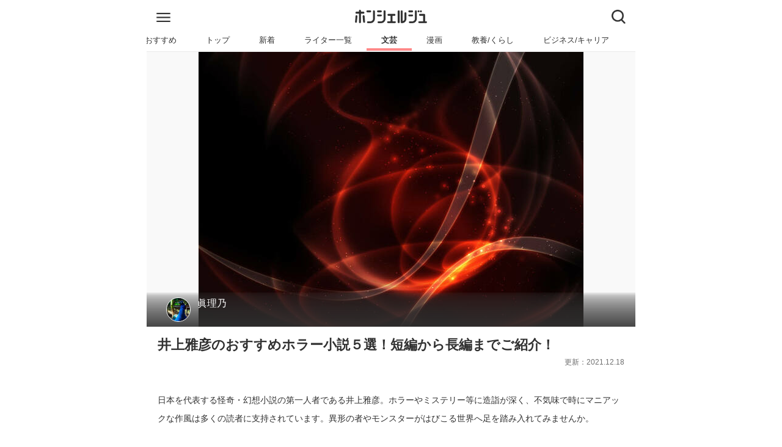

--- FILE ---
content_type: text/html
request_url: https://honcierge.jp/articles/shelf_story/2381
body_size: 19562
content:
<!doctype html>
<html data-n-head-ssr lang="ja" data-n-head="%7B%22lang%22:%7B%22ssr%22:%22ja%22%7D%7D">
  <head>
    <title>井上雅彦のおすすめホラー小説５選！短編から長編までご紹介！ | ホンシェルジュ</title><meta data-n-head="ssr" charset="utf-8"><meta data-n-head="ssr" name="viewport" content="width=device-width,initial-scale=1"><meta data-n-head="ssr" data-hid="http-equiv" http-equiv="X-UA-Compatible" content="IE=edge"><meta data-n-head="ssr" data-hid="format-detection" name="format-detection" content="telephone=no"><meta data-n-head="ssr" data-hid="description" name="description" content="【ホンシェルジュ】 日本を代表する怪奇・幻想小説の第一人者である井上雅彦。ホラーやミステリー等に造詣が深く、不気味で時にマニアックな作風は多くの読者に支持されています。異形の者やモンスターがはびこる世界へ足を踏み入れてみませんか。 | 眞理乃 "><meta data-n-head="ssr" data-hid="keywords" name="keywords" content="文芸,ホラー小説,国内作家,眞理乃,おすすめ,本,ホンシェルジュ"><meta data-n-head="ssr" data-hid="og:title" property="og:title" content="井上雅彦のおすすめホラー小説５選！短編から長編までご紹介！"><meta data-n-head="ssr" data-hid="og:type" property="og:type" content="article"><meta data-n-head="ssr" data-hid="og:url" property="og:url" content="https://honcierge.jp/articles/shelf_story/2381"><meta data-n-head="ssr" data-hid="og:image" property="og:image" content="https://resource.honcierge.jp/variants/Y1UrTmzWEoE2NUTFGF9yB55E/82f2a18b2d4d5d3d3d5b496e833121f856487fea35bf5456fe1a3991b7459cac"><meta data-n-head="ssr" data-hid="og:image:width" property="og:image:width" content="660"><meta data-n-head="ssr" data-hid="og:image:height" property="og:image:height" content="440"><meta data-n-head="ssr" data-hid="og:site_name" property="og:site_name" content="ホンシェルジュ"><meta data-n-head="ssr" data-hid="og:description" property="og:description" content="日本を代表する怪奇・幻想小説の第一人者である井上雅彦。ホラーやミステリー等に造詣が深く、不気味で時にマニアックな作風は多くの読者に支持されています。異形の者やモンスターがはびこる世界へ足を踏み入れてみませんか。"><meta data-n-head="ssr" data-hid="twitter:card" name="twitter:card" content="summary_large_image"><meta data-n-head="ssr" data-hid="twitter:title" name="twitter:title" content="井上雅彦のおすすめホラー小説５選！短編から長編までご紹介！"><meta data-n-head="ssr" data-hid="twitter:site" name="twitter:site" content="@honcierge"><meta data-n-head="ssr" data-hid="twitter:creator" name="twitter:creator" content="@honcierge"><meta data-n-head="ssr" data-hid="apple-mobile-web-app-title" name="apple-mobile-web-app-title" content="井上雅彦のおすすめホラー小説５選！短編から長編までご紹介！"><meta data-n-head="ssr" name="robots" data-hid="robots" content="index,follow"><link data-n-head="ssr" rel="icon" type="image/x-icon" href="/images/favicon.ico"><link data-n-head="ssr" rel="apple-touch-icon" href="/images/apple-touch-icon.png"><link data-n-head="ssr" rel="preload" as="image" href="https://resource.honcierge.jp/variants/Y1UrTmzWEoE2NUTFGF9yB55E/82f2a18b2d4d5d3d3d5b496e833121f856487fea35bf5456fe1a3991b7459cac"><link data-n-head="ssr" rel="preconnect" link="https://adservice.google.co.jp"><link data-n-head="ssr" rel="preconnect" link="https://www.google-analytics.com"><link data-n-head="ssr" rel="canonical" href="https://honcierge.jp/articles/shelf_story/2381"><script data-n-head="ssr" data-hid="gtm-script">window._gtm_init||(window._gtm_init=1,function(t,e,n,a,i){t[n]=1==t[n]||"yes"==e[n]||1==e[n]||1==e.msDoNotTrack||t[a]&&t[a][i]&&t[a][i]()?1:0}(window,navigator,"doNotTrack","external","msTrackingProtectionEnabled"),function(a,i,o,g,m){a[m]={},a._gtm_inject=function(t){if(!a.doNotTrack&&!a[m][t]){a[m][t]=1,a[g]=a[g]||[],a[g].push({"gtm.start":(new Date).getTime(),event:"gtm.js"});var e=i.getElementsByTagName(o)[0],n=i.createElement(o);n.async=!0,n.src="https://www.googletagmanager.com/gtm.js?id="+t,e.parentNode.insertBefore(n,e)}},a._gtm_inject("GTM-MPLM39N")}(window,document,"script","dataLayer","_gtm_ids"))</script><script data-n-head="ssr" src="https://securepubads.g.doubleclick.net/tag/js/gpt.js" async></script><script data-n-head="ssr" data-hid="google_optimize" src="https://www.googleoptimize.com/optimize.js?id=OPT-KPG6FTK"></script><script data-n-head="ssr" data-hid="google_gpt" src="https://securepubads.g.doubleclick.net/tag/js/gpt.js" async></script><script data-n-head="ssr" data-hid="google_gpt_init">window.googletag=window.googletag||{cmd:[]}</script><script data-n-head="ssr" data-hid="init_gpt_ads">googletag.cmd.push(function(){googletag.pubads().setCentering(!0),googletag.pubads().collapseEmptyDivs(),googletag.pubads().enableSingleRequest(),googletag.enableServices()})</script><script data-n-head="ssr" data-hid="google_adsense" src="https://pagead2.googlesyndication.com/pagead/js/adsbygoogle.js" async></script><script data-n-head="ssr" data-hid="ld-json-article" type="application/ld+json">{"@context":"http://schema.org","@type":"Article","headline":"井上雅彦のおすすめホラー小説５選！短編から長編までご紹介！","author":{"@type":"Person","name":"眞理乃"},"publisher":{"@type":"Organization","name":"ホンシェルジュ","logo":{"@type":"ImageObject","url":"https://honcierge.jp/images/logo.png"}},"mainEntityOfPage":{"@type":"WebPage","@id":"https://honcierge.jp/articles/shelf_story/2381"},"image":"https://resource.honcierge.jp/variants/Y1UrTmzWEoE2NUTFGF9yB55E/82f2a18b2d4d5d3d3d5b496e833121f856487fea35bf5456fe1a3991b7459cac","datePublished":"2017-04-18T07:31:00.000Z","dateModified":"2021-12-18T21:30:55.000Z"}</script><script data-n-head="ssr" data-hid="ld-json-breadcrumb" type="application/ld+json">{"@context":"http://schema.org","@type":"BreadcrumbList","itemListElement":[{"@type":"ListItem","position":1,"item":{"@id":"https://honcierge.jp/","name":"ホンシェルジュ"}},{"@type":"ListItem","position":2,"item":{"@id":"https://honcierge.jp/literature","name":"文芸"}},{"@type":"ListItem","position":3,"item":{"@id":"https://honcierge.jp/literature/domestic-authors","name":"国内作家"}},{"@type":"ListItem","position":4,"item":{"@id":"https://honcierge.jp/articles/shelf_story/2381","name":"井上雅彦のおすすめホラー小説５選！短編から長編までご紹介！"}}]}</script><link rel="modulepreload" href="/_nuxt/f5715b0.modern.js" as="script"><link rel="modulepreload" href="/_nuxt/e55bd02.modern.js" as="script"><link rel="modulepreload" href="/_nuxt/b25ba53.modern.js" as="script"><link rel="modulepreload" href="/_nuxt/cafd6d1.modern.js" as="script"><link rel="modulepreload" href="/_nuxt/562cef8.modern.js" as="script"><link rel="modulepreload" href="/_nuxt/f020d0a.modern.js" as="script"><link rel="modulepreload" href="/_nuxt/364bcde.modern.js" as="script"><style data-vue-ssr-id="43cd68d9:0 28f0d85c:0 019e1cef:0 0a2bc3ec:0 68c5bb9a:0 655d2458:0 5b96118e:0 4a7101e2:0 96785a16:0 7c32ca38:0 142060da:0 f28a6026:0 7d9e6080:0 27f9ed0e:0 11241370:0 f464cb06:0 561e62ec:0 75f331e5:0 56d6b4f1:0 22a4ca36:0 402209ce:0 6f96172a:0 5ade4aca:0 c729f8fe:0 db4c6a88:0 36b039a2:0 277f8c1e:0 2bd75070:0">html{font-size:16px;color:#313131;-moz-osx-font-smoothing:grayscale;-webkit-font-smoothing:antialiased;min-width:300px;overflow-x:hidden;text-rendering:optimizeLegibility;-webkit-text-size-adjust:100%;-moz-text-size-adjust:100%;text-size-adjust:100%;-webkit-overflow-scrolling:touch}body,button,input,select,textarea{font-family:BlinkMacSystemFont,-apple-system,"Segoe UI",Roboto,Oxygen,Ubuntu,Cantarell,"Fira Sans","Droid Sans","Helvetica Neue",Helvetica,Arial,sans-serif}blockquote,body,dd,dl,dt,fieldset,figure,h1,h2,h3,h4,h5,h6,hr,html,iframe,legend,li,ol,p,pre,textarea,ul{margin:0;padding:0}*,:after,:before{box-sizing:border-box}body{max-width:800px}body,img{margin:auto}img{display:block;width:auto;height:auto}a{text-decoration:none;cursor:pointer}a:visited{color:#313131}a:-webkit-any-link{color:#313131}a:link{color:#313131}a.default{text-decoration:underline;color:#00e}a.default:visited{color:#551a8b}iframe{border:0}ul{list-style:none}p{word-wrap:break-word}.title{font-size:1.2rem;margin:1rem .5rem 1rem 1rem;border-bottom:3px solid transparent}blockquote.honcierge-book{overflow:hidden;border:0;color:#444;background-color:transparent;box-sizing:border-box;font-size:12px;height:100%;width:100vw;max-width:800px;background:hsla(0,0%,43.9%,.13);position:relative;left:-1rem;margin:.5rem 0;text-align:center}blockquote.honcierge-book .title{font-size:1.4rem;margin-bottom:1rem}blockquote.honcierge-book .info dt{font-weight:700}blockquote.honcierge-book iframe{width:100%}blockquote.honcierge-book .container{max-width:640px;background-color:transparent;margin:auto}blockquote.honcierge-book .book-box{display:flex;justify-content:space-around;padding:1em;align-items:center}blockquote.honcierge-book .book-box>.book-image{margin:0;max-width:33%}blockquote.honcierge-book .book-box>.book-image>img{width:100%;box-shadow:5px 5px 5px rgba(0,0,0,.05)}blockquote.honcierge-book .book-box>.book-content{padding:0 1em;text-align:left;line-height:1.5}blockquote.honcierge-book .book-box>.book-content>.book-title{margin:0;font-size:1.5em;font-weight:700}blockquote.honcierge-book .book-box>.book-content>.book-published{margin:0 0 1em}blockquote.honcierge-book .book-box>.book-content>.book-meta dt{font-size:1.2em}blockquote.honcierge-book .book-box>.book-content>.book-meta dd{margin:0;font-size:1em}blockquote.honcierge-book .extra-content{padding:1em}blockquote.honcierge-book .shop-links{display:flex}blockquote.honcierge-book .shop-links>.shop-link{width:50%;max-width:180px}blockquote.honcierge-book .shop-links>.shop-link>a{display:block;background:#fff;box-shadow:5px 5px 5px rgba(0,0,0,.1)}blockquote.honcierge-book .shop-links>.shop-link>a>img{display:block;margin:auto;width:50%}.toppage.swiper{position:relative;overflow:hidden}.toppage.swiper .swiper-slide{display:flex;justify-content:center;align-items:center}.toppage.swiper .swiper-slide .header{width:100%;position:relative}.toppage.swiper .swiper-slide .header .eyecatch{width:100%}.toppage.swiper .swiper-slide .header .copy{font-size:1.5rem;font-weight:700;color:#fff;text-align:center;line-height:1.25;position:absolute;top:0;width:100%;transform:translateY(-50%);top:50%}.toppage.swiper .swiper-slide .header .copy .inline-block{display:block;text-shadow:0 4px 4px rgba(0,0,0,.7)}.toppage.swiper .swiper-pagination .swiper-pagination-bullet-active{background-color:#1de2a7}.toppage.swiper .swiper-button-next,.toppage.swiper .swiper-button-prev{color:#1de2a7}@font-face{font-family:swiper-icons;src:url("data:application/font-woff;charset=utf-8;base64, [base64]//wADZ2x5ZgAAAywAAADMAAAD2MHtryVoZWFkAAABbAAAADAAAAA2E2+eoWhoZWEAAAGcAAAAHwAAACQC9gDzaG10eAAAAigAAAAZAAAArgJkABFsb2NhAAAC0AAAAFoAAABaFQAUGG1heHAAAAG8AAAAHwAAACAAcABAbmFtZQAAA/gAAAE5AAACXvFdBwlwb3N0AAAFNAAAAGIAAACE5s74hXjaY2BkYGAAYpf5Hu/j+W2+MnAzMYDAzaX6QjD6/4//Bxj5GA8AuRwMYGkAPywL13jaY2BkYGA88P8Agx4j+/8fQDYfA1AEBWgDAIB2BOoAeNpjYGRgYNBh4GdgYgABEMnIABJzYNADCQAACWgAsQB42mNgYfzCOIGBlYGB0YcxjYGBwR1Kf2WQZGhhYGBiYGVmgAFGBiQQkOaawtDAoMBQxXjg/wEGPcYDDA4wNUA2CCgwsAAAO4EL6gAAeNpj2M0gyAACqxgGNWBkZ2D4/wMA+xkDdgAAAHjaY2BgYGaAYBkGRgYQiAHyGMF8FgYHIM3DwMHABGQrMOgyWDLEM1T9/w8UBfEMgLzE////P/5//f/V/xv+r4eaAAeMbAxwIUYmIMHEgKYAYjUcsDAwsLKxc3BycfPw8jEQA/[base64]/uznmfPFBNODM2K7MTQ45YEAZqGP81AmGGcF3iPqOop0r1SPTaTbVkfUe4HXj97wYE+yNwWYxwWu4v1ugWHgo3S1XdZEVqWM7ET0cfnLGxWfkgR42o2PvWrDMBSFj/IHLaF0zKjRgdiVMwScNRAoWUoH78Y2icB/yIY09An6AH2Bdu/UB+yxopYshQiEvnvu0dURgDt8QeC8PDw7Fpji3fEA4z/PEJ6YOB5hKh4dj3EvXhxPqH/SKUY3rJ7srZ4FZnh1PMAtPhwP6fl2PMJMPDgeQ4rY8YT6Gzao0eAEA409DuggmTnFnOcSCiEiLMgxCiTI6Cq5DZUd3Qmp10vO0LaLTd2cjN4fOumlc7lUYbSQcZFkutRG7g6JKZKy0RmdLY680CDnEJ+UMkpFFe1RN7nxdVpXrC4aTtnaurOnYercZg2YVmLN/d/gczfEimrE/fs/bOuq29Zmn8tloORaXgZgGa78yO9/cnXm2BpaGvq25Dv9S4E9+5SIc9PqupJKhYFSSl47+Qcr1mYNAAAAeNptw0cKwkAAAMDZJA8Q7OUJvkLsPfZ6zFVERPy8qHh2YER+3i/BP83vIBLLySsoKimrqKqpa2hp6+jq6RsYGhmbmJqZSy0sraxtbO3sHRydnEMU4uR6yx7JJXveP7WrDycAAAAAAAH//wACeNpjYGRgYOABYhkgZgJCZgZNBkYGLQZtIJsFLMYAAAw3ALgAeNolizEKgDAQBCchRbC2sFER0YD6qVQiBCv/H9ezGI6Z5XBAw8CBK/m5iQQVauVbXLnOrMZv2oLdKFa8Pjuru2hJzGabmOSLzNMzvutpB3N42mNgZGBg4GKQYzBhYMxJLMlj4GBgAYow/P/PAJJhLM6sSoWKfWCAAwDAjgbRAAB42mNgYGBkAIIbCZo5IPrmUn0hGA0AO8EFTQAA") format("woff");font-weight:400;font-style:normal}:root{--swiper-theme-color:#007aff}.swiper-container{margin-left:auto;margin-right:auto;position:relative;overflow:hidden;list-style:none;padding:0;z-index:1}.swiper-container-vertical>.swiper-wrapper{flex-direction:column}.swiper-wrapper{position:relative;width:100%;height:100%;z-index:1;display:flex;transition-property:transform;box-sizing:content-box}.swiper-container-android .swiper-slide,.swiper-wrapper{transform:translateZ(0)}.swiper-container-multirow>.swiper-wrapper{flex-wrap:wrap}.swiper-container-multirow-column>.swiper-wrapper{flex-wrap:wrap;flex-direction:column}.swiper-container-free-mode>.swiper-wrapper{transition-timing-function:ease-out;margin:0 auto}.swiper-slide{flex-shrink:0;width:100%;height:100%;position:relative;transition-property:transform}.swiper-slide-invisible-blank{visibility:hidden}.swiper-container-autoheight,.swiper-container-autoheight .swiper-slide{height:auto}.swiper-container-autoheight .swiper-wrapper{align-items:flex-start;transition-property:transform,height}.swiper-container-3d{perspective:1200px}.swiper-container-3d .swiper-cube-shadow,.swiper-container-3d .swiper-slide,.swiper-container-3d .swiper-slide-shadow-bottom,.swiper-container-3d .swiper-slide-shadow-left,.swiper-container-3d .swiper-slide-shadow-right,.swiper-container-3d .swiper-slide-shadow-top,.swiper-container-3d .swiper-wrapper{transform-style:preserve-3d}.swiper-container-3d .swiper-slide-shadow-bottom,.swiper-container-3d .swiper-slide-shadow-left,.swiper-container-3d .swiper-slide-shadow-right,.swiper-container-3d .swiper-slide-shadow-top{position:absolute;left:0;top:0;width:100%;height:100%;pointer-events:none;z-index:10}.swiper-container-3d .swiper-slide-shadow-left{background-image:linear-gradient(270deg,rgba(0,0,0,.5),transparent)}.swiper-container-3d .swiper-slide-shadow-right{background-image:linear-gradient(90deg,rgba(0,0,0,.5),transparent)}.swiper-container-3d .swiper-slide-shadow-top{background-image:linear-gradient(0deg,rgba(0,0,0,.5),transparent)}.swiper-container-3d .swiper-slide-shadow-bottom{background-image:linear-gradient(180deg,rgba(0,0,0,.5),transparent)}.swiper-container-css-mode>.swiper-wrapper{overflow:auto;scrollbar-width:none;-ms-overflow-style:none}.swiper-container-css-mode>.swiper-wrapper::-webkit-scrollbar{display:none}.swiper-container-css-mode>.swiper-wrapper>.swiper-slide{scroll-snap-align:start start}.swiper-container-horizontal.swiper-container-css-mode>.swiper-wrapper{-ms-scroll-snap-type:x mandatory;scroll-snap-type:x mandatory}.swiper-container-vertical.swiper-container-css-mode>.swiper-wrapper{-ms-scroll-snap-type:y mandatory;scroll-snap-type:y mandatory}:root{--swiper-navigation-size:44px}.swiper-button-next,.swiper-button-prev{position:absolute;top:50%;width:27px;width:calc(var(--swiper-navigation-size)/44*27);height:44px;height:var(--swiper-navigation-size);margin-top:-22px;margin-top:calc(var(--swiper-navigation-size)*-1/2);z-index:10;cursor:pointer;display:flex;align-items:center;justify-content:center;color:var(--swiper-theme-color);color:var(--swiper-navigation-color,var(--swiper-theme-color))}.swiper-button-next.swiper-button-disabled,.swiper-button-prev.swiper-button-disabled{opacity:.35;cursor:auto;pointer-events:none}.swiper-button-next:after,.swiper-button-prev:after{font-family:swiper-icons;font-size:44px;font-size:var(--swiper-navigation-size);text-transform:none!important;letter-spacing:0;text-transform:none;font-feature-settings:normal,;font-variant:normal;line-height:1}.swiper-button-prev,.swiper-container-rtl .swiper-button-next{left:10px;right:auto}.swiper-button-prev:after,.swiper-container-rtl .swiper-button-next:after{content:"prev"}.swiper-button-next,.swiper-container-rtl .swiper-button-prev{right:10px;left:auto}.swiper-button-next:after,.swiper-container-rtl .swiper-button-prev:after{content:"next"}.swiper-button-next.swiper-button-white,.swiper-button-prev.swiper-button-white{--swiper-navigation-color:#fff}.swiper-button-next.swiper-button-black,.swiper-button-prev.swiper-button-black{--swiper-navigation-color:#000}.swiper-button-lock{display:none}.swiper-pagination{position:absolute;text-align:center;transition:opacity .3s;transform:translateZ(0);z-index:10}.swiper-pagination.swiper-pagination-hidden{opacity:0}.swiper-container-horizontal>.swiper-pagination-bullets,.swiper-pagination-custom,.swiper-pagination-fraction{bottom:10px;left:0;width:100%}.swiper-pagination-bullets-dynamic{overflow:hidden;font-size:0}.swiper-pagination-bullets-dynamic .swiper-pagination-bullet{transform:scale(.33);position:relative}.swiper-pagination-bullets-dynamic .swiper-pagination-bullet-active,.swiper-pagination-bullets-dynamic .swiper-pagination-bullet-active-main{transform:scale(1)}.swiper-pagination-bullets-dynamic .swiper-pagination-bullet-active-prev{transform:scale(.66)}.swiper-pagination-bullets-dynamic .swiper-pagination-bullet-active-prev-prev{transform:scale(.33)}.swiper-pagination-bullets-dynamic .swiper-pagination-bullet-active-next{transform:scale(.66)}.swiper-pagination-bullets-dynamic .swiper-pagination-bullet-active-next-next{transform:scale(.33)}.swiper-pagination-bullet{width:8px;height:8px;display:inline-block;border-radius:100%;background:#000;opacity:.2}button.swiper-pagination-bullet{border:none;margin:0;padding:0;box-shadow:none;-webkit-appearance:none;-moz-appearance:none;appearance:none}.swiper-pagination-clickable .swiper-pagination-bullet{cursor:pointer}.swiper-pagination-bullet-active{opacity:1;background:var(--swiper-theme-color);background:var(--swiper-pagination-color,var(--swiper-theme-color))}.swiper-container-vertical>.swiper-pagination-bullets{right:10px;top:50%;transform:translate3d(0,-50%,0)}.swiper-container-vertical>.swiper-pagination-bullets .swiper-pagination-bullet{margin:6px 0;display:block}.swiper-container-vertical>.swiper-pagination-bullets.swiper-pagination-bullets-dynamic{top:50%;transform:translateY(-50%);width:8px}.swiper-container-vertical>.swiper-pagination-bullets.swiper-pagination-bullets-dynamic .swiper-pagination-bullet{display:inline-block;transition:transform .2s,top .2s}.swiper-container-horizontal>.swiper-pagination-bullets .swiper-pagination-bullet{margin:0 4px}.swiper-container-horizontal>.swiper-pagination-bullets.swiper-pagination-bullets-dynamic{left:50%;transform:translateX(-50%);white-space:nowrap}.swiper-container-horizontal>.swiper-pagination-bullets.swiper-pagination-bullets-dynamic .swiper-pagination-bullet{transition:transform .2s,left .2s}.swiper-container-horizontal.swiper-container-rtl>.swiper-pagination-bullets-dynamic .swiper-pagination-bullet{transition:transform .2s,right .2s}.swiper-pagination-progressbar{background:rgba(0,0,0,.25);position:absolute}.swiper-pagination-progressbar .swiper-pagination-progressbar-fill{background:var(--swiper-theme-color);background:var(--swiper-pagination-color,var(--swiper-theme-color));position:absolute;left:0;top:0;width:100%;height:100%;transform:scale(0);transform-origin:left top}.swiper-container-rtl .swiper-pagination-progressbar .swiper-pagination-progressbar-fill{transform-origin:right top}.swiper-container-horizontal>.swiper-pagination-progressbar,.swiper-container-vertical>.swiper-pagination-progressbar.swiper-pagination-progressbar-opposite{width:100%;height:4px;left:0;top:0}.swiper-container-horizontal>.swiper-pagination-progressbar.swiper-pagination-progressbar-opposite,.swiper-container-vertical>.swiper-pagination-progressbar{width:4px;height:100%;left:0;top:0}.swiper-pagination-white{--swiper-pagination-color:#fff}.swiper-pagination-black{--swiper-pagination-color:#000}.swiper-pagination-lock{display:none}.swiper-scrollbar{border-radius:10px;position:relative;-ms-touch-action:none;background:rgba(0,0,0,.1)}.swiper-container-horizontal>.swiper-scrollbar{position:absolute;left:1%;bottom:3px;z-index:50;height:5px;width:98%}.swiper-container-vertical>.swiper-scrollbar{position:absolute;right:3px;top:1%;z-index:50;width:5px;height:98%}.swiper-scrollbar-drag{height:100%;width:100%;position:relative;background:rgba(0,0,0,.5);border-radius:10px;left:0;top:0}.swiper-scrollbar-cursor-drag{cursor:move}.swiper-scrollbar-lock{display:none}.swiper-zoom-container{width:100%;height:100%;display:flex;justify-content:center;align-items:center;text-align:center}.swiper-zoom-container>canvas,.swiper-zoom-container>img,.swiper-zoom-container>svg{max-width:100%;max-height:100%;-o-object-fit:contain;object-fit:contain}.swiper-slide-zoomed{cursor:move}.swiper-lazy-preloader{width:42px;height:42px;position:absolute;left:50%;top:50%;margin-left:-21px;margin-top:-21px;z-index:10;transform-origin:50%;-webkit-animation:swiper-preloader-spin 1s linear infinite;animation:swiper-preloader-spin 1s linear infinite;box-sizing:border-box;border-left:4px solid var(--swiper-theme-color);border-bottom:4px solid var(--swiper-theme-color);border-right:4px solid var(--swiper-theme-color);border:4px solid var(--swiper-preloader-color,var(--swiper-theme-color));border-radius:50%;border-top:4px solid transparent}.swiper-lazy-preloader-white{--swiper-preloader-color:#fff}.swiper-lazy-preloader-black{--swiper-preloader-color:#000}@-webkit-keyframes swiper-preloader-spin{to{transform:rotate(1turn)}}@keyframes swiper-preloader-spin{to{transform:rotate(1turn)}}.swiper-container .swiper-notification{position:absolute;left:0;top:0;pointer-events:none;opacity:0;z-index:-1000}.swiper-container-fade.swiper-container-free-mode .swiper-slide{transition-timing-function:ease-out}.swiper-container-fade .swiper-slide{pointer-events:none;transition-property:opacity}.swiper-container-fade .swiper-slide .swiper-slide{pointer-events:none}.swiper-container-fade .swiper-slide-active,.swiper-container-fade .swiper-slide-active .swiper-slide-active{pointer-events:auto}.swiper-container-cube{overflow:visible}.swiper-container-cube .swiper-slide{pointer-events:none;-webkit-backface-visibility:hidden;backface-visibility:hidden;z-index:1;visibility:hidden;transform-origin:0 0;width:100%;height:100%}.swiper-container-cube .swiper-slide .swiper-slide{pointer-events:none}.swiper-container-cube.swiper-container-rtl .swiper-slide{transform-origin:100% 0}.swiper-container-cube .swiper-slide-active,.swiper-container-cube .swiper-slide-active .swiper-slide-active{pointer-events:auto}.swiper-container-cube .swiper-slide-active,.swiper-container-cube .swiper-slide-next,.swiper-container-cube .swiper-slide-next+.swiper-slide,.swiper-container-cube .swiper-slide-prev{pointer-events:auto;visibility:visible}.swiper-container-cube .swiper-slide-shadow-bottom,.swiper-container-cube .swiper-slide-shadow-left,.swiper-container-cube .swiper-slide-shadow-right,.swiper-container-cube .swiper-slide-shadow-top{z-index:0;-webkit-backface-visibility:hidden;backface-visibility:hidden}.swiper-container-cube .swiper-cube-shadow{position:absolute;left:0;bottom:0;width:100%;height:100%;background:#000;opacity:.6;filter:blur(50px);z-index:0}.swiper-container-flip{overflow:visible}.swiper-container-flip .swiper-slide{pointer-events:none;-webkit-backface-visibility:hidden;backface-visibility:hidden;z-index:1}.swiper-container-flip .swiper-slide .swiper-slide{pointer-events:none}.swiper-container-flip .swiper-slide-active,.swiper-container-flip .swiper-slide-active .swiper-slide-active{pointer-events:auto}.swiper-container-flip .swiper-slide-shadow-bottom,.swiper-container-flip .swiper-slide-shadow-left,.swiper-container-flip .swiper-slide-shadow-right,.swiper-container-flip .swiper-slide-shadow-top{z-index:0;-webkit-backface-visibility:hidden;backface-visibility:hidden}.nuxt-progress{position:fixed;top:0;left:0;right:0;height:2px;width:0;opacity:1;transition:width .1s,opacity .4s;background-color:#000;z-index:999999}.nuxt-progress.nuxt-progress-notransition{transition:none}.nuxt-progress-failed{background-color:red}.frame[data-v-487b298c]{max-width:100vw;min-height:100vh}.root[data-v-487b298c]{border-top:1px solid #eaeaea;margin-top:calc(5.1rem + 2px);min-height:70vh;position:relative;padding-bottom:7rem}.root.app[data-v-487b298c]{margin-top:0}.modal-back[data-v-487b298c]{height:100%;width:100vw;position:fixed;top:0;background-color:#313131;z-index:50;max-width:800px;transition:opacity .5s ease-in-out;opacity:0;visibility:hidden}.modal-back.shown[data-v-487b298c]{visibility:visible;opacity:.8}.global-header[data-v-449beec2]{padding:.5rem 0 0;background-color:#fff;position:fixed;z-index:100;top:0;max-width:800px;width:100%;will-change:transform;transition:transform .3s ease-in-out}.global-header.hide[data-v-449beec2]{transform:translateY(-100%)}.global-header .navbar-menu[data-v-449beec2]{flex-grow:1;flex-shrink:0;align-items:stretch;display:flex;box-shadow:none;padding:.5rem 0;height:45px;position:relative;z-index:1000}.global-header .navbar-menu .navbar-start[data-v-449beec2]{justify-content:flex-start;margin-right:auto;padding-left:1rem;display:flex;align-content:center;padding-bottom:.3rem}.global-header .navbar-menu .navbar-end[data-v-449beec2]{justify-content:flex-end;margin-left:auto;padding-right:1rem}.logo[data-v-449beec2]{max-width:7.5rem;max-height:1.4rem}.icon .hamburger[data-v-449beec2]{width:23px;height:15px}.icon .close[data-v-449beec2],.icon .search[data-v-449beec2]{width:23px;height:23px}.global-menu[data-v-7c167529]{background-color:#fff;border-bottom:1px solid #eaeaea;margin-bottom:100vh;max-height:100vh;width:100%;z-index:100;position:absolute;padding-bottom:5rem;transition:opacity .5s ease-in-out;visibility:hidden;opacity:0}.global-menu.shown[data-v-7c167529]{opacity:1;visibility:visible;overflow-y:scroll}.link[data-v-7c167529]{display:block;padding:.5rem 1rem;display:flex;align-items:center;justify-content:center}.link .right[data-v-7c167529]{height:.8rem}.link .name[data-v-7c167529]{flex:auto}.list[data-v-7c167529]{border-top:1px solid #eaeaea}.child[data-v-7c167529]{padding-left:1.5rem}.article-search[data-v-693964d8]{border-bottom:1px solid #eaeaea;background-color:#fff;width:100%;max-height:100vh;overflow:hidden;position:absolute;z-index:900;transition:opacity .5s ease-in-out;visibility:hidden;opacity:0}.article-search.shown[data-v-693964d8]{opacity:1;visibility:visible}.article-search.shown.ready[data-v-693964d8]{overflow-y:scroll}.article-search .search-box[data-v-693964d8]{width:95%;margin:.5rem auto;padding:.5rem;border-radius:2rem;box-shadow:0 3px 6px 0 rgba(0,0,0,.16);display:flex}.article-search .search-box .input[data-v-693964d8]{padding:0;font-size:1.2rem;border:none;border-radius:2rem;flex:auto}.article-search .search-box .search[data-v-693964d8]{font-size:1rem;font-weight:700;border-radius:1.6rem;box-shadow:0 3px 6px 0 rgba(0,0,0,.16);padding:.5rem 1.5rem;border:none;background-color:#1de2a7;color:#fff;flex:0 0 5rem}.article-search .search-result[data-v-693964d8]{padding:1rem}.article-search .search-result h2.title[data-v-693964d8]{border-bottom-color:#1de2a7;margin:0 0 1rem}.article-search .search-result .message[data-v-693964d8]{padding:1rem 0}.article-search .search-result .articles[data-v-693964d8] .article-link-box{position:relative;max-width:800px;display:flex;border:1px solid #ccc;margin:.5rem 0;overflow:hidden;text-decoration:none;color:#313131;max-height:7rem;border-radius:4px;width:calc(100vw - 2px);left:-1rem}.article-search .search-result .articles[data-v-693964d8] .article-link-box .thumbnail{width:12.67rem;flex-shrink:0;display:inline-flex;align-items:center}.article-search .search-result .articles[data-v-693964d8] .article-link-box .thumbnail img{width:100%;margin:0}.article-search .search-result .articles[data-v-693964d8] .article-link-box .wrapper{position:relative;flex:auto;padding:.5rem;overflow:hidden;line-height:1.2;word-break:break-all;display:table;width:-webkit-min-content;width:-moz-min-content;width:min-content}.article-search .search-result .articles[data-v-693964d8] .article-link-box .wrapper .title{font-size:1rem;font-weight:700;overflow:hidden;-webkit-line-clamp:3;display:-webkit-box;-webkit-box-orient:vertical;margin:0 0 .3rem}.article-search .search-result .articles[data-v-693964d8] .article-link-box .wrapper .description{overflow:hidden;-webkit-line-clamp:2;display:-webkit-box;-webkit-box-orient:vertical}@media (max-width:599px){.article-search .search-result .articles[data-v-693964d8] .article-link-box{max-height:6.5rem;width:100%;left:0}.article-search .search-result .articles[data-v-693964d8] .article-link-box .thumbnail{width:11.67rem}.article-search .search-result .articles[data-v-693964d8] .article-link-box .wrapper .title{font-size:.97rem;margin-bottom:0;-webkit-line-clamp:5}.article-search .search-result .articles[data-v-693964d8] .article-link-box .wrapper .description{display:none}}@media (max-width:320px){.article-search .search-result .articles[data-v-693964d8] .article-link-box{max-height:5.5rem}.article-search .search-result .articles[data-v-693964d8] .article-link-box .thumbnail{width:9.67rem}.article-search .search-result .articles[data-v-693964d8] .article-link-box .wrapper{padding:.1rem .5rem}.article-search .search-result .articles[data-v-693964d8] .article-link-box .wrapper .title{font-size:.88rem}}@media (min-width:600px){.article-search .search-result .articles[data-v-693964d8] .article-link-box{width:100%;left:0}.article-search .search-result .articles[data-v-693964d8] .article-link-box .wrapper .description{-webkit-line-clamp:3}}.article-search .search-result .algolia-logo[data-v-693964d8]{margin-right:0}.article-search .recommend[data-v-693964d8]{margin:3rem 0;padding-bottom:3rem}.article-search .recommend .message[data-v-693964d8]{margin-left:1rem;margin-bottom:1rem}.loader[data-v-693964d8],.loader[data-v-693964d8]:after{border-radius:50%;width:2.5rem;height:2.5rem}.loader[data-v-693964d8]{font-size:10px;position:relative;text-indent:-9999em;border:.5em solid #707070;border-left-color:#fff;transform:translateZ(0);-webkit-animation:load8-data-v-693964d8 1.1s linear infinite;animation:load8-data-v-693964d8 1.1s linear infinite}@-webkit-keyframes load8-data-v-693964d8{0%{transform:rotate(0)}to{transform:rotate(1turn)}}@keyframes load8-data-v-693964d8{0%{transform:rotate(0)}to{transform:rotate(1turn)}}.loader[data-v-693964d8]{margin:30px auto}.category-tabs[data-v-5c332bf5]{background-color:#fff}.category-tabs .swiper-container[data-v-5c332bf5]{padding:0 1.3rem}.swiper-slide[data-v-5c332bf5]{width:auto;text-align:center;margin:0;padding:0 1.5rem;font-size:.8rem;line-height:2.1;color:#313131}.swiper-slide.nuxt-link-active[data-v-5c332bf5]{border-bottom:4px solid transparent;font-weight:700}.swiper-button-next[data-v-5c332bf5]{right:0}.swiper-button-prev[data-v-5c332bf5]{left:0}.swiper-button-next[data-v-5c332bf5],.swiper-button-prev[data-v-5c332bf5]{background-color:#eaeaea;border:none;width:1.3rem;border-radius:10px}.swiper-button-next[data-v-5c332bf5]:after,.swiper-button-prev[data-v-5c332bf5]:after{content:""}.swiper-button-next img[data-v-5c332bf5],.swiper-button-prev img[data-v-5c332bf5]{height:1.2rem;margin:0}@media (min-width:700px){.swiper-button-next[data-v-5c332bf5],.swiper-button-prev[data-v-5c332bf5]{display:none}}.shelf_story[data-v-12e1c5b2]{position:relative}.title-area[data-v-12e1c5b2]{margin:1.1rem 1.1rem 1rem}.features[data-v-12e1c5b2]{padding:1rem 0 2rem;margin-bottom:2rem}.features .list[data-v-12e1c5b2]{padding-left:2.5rem;padding-right:1rem;list-style-type:disc}.features .list li[data-v-12e1c5b2]{margin-bottom:.5rem}.features .list p[data-v-12e1c5b2]{word-break:break-all}.features .list p.title[data-v-12e1c5b2]{font-size:1.2rem;margin:0}.features .list p.overview[data-v-12e1c5b2]{font-size:.9rem}.sub-categories[data-v-12e1c5b2]{margin:0 1rem}.eyecatch[data-v-5c212b7a]{position:relative;text-align:center;background-color:hsla(0,0%,91.8%,.3);padding-bottom:56.25%;overflow:hidden;display:flex;justify-content:center}.eyecatch .img[data-v-5c212b7a]{z-index:1;width:auto;max-width:100%;position:absolute;top:0;height:100%}.eyecatch .gradient-box[data-v-5c212b7a]{display:flex;position:absolute;bottom:0;padding:.5rem 2rem;width:100%;z-index:10;background:linear-gradient(hsla(0,0%,43.9%,.1),30%,rgba(49,49,49,.9))}.eyecatch .gradient-box .writer[data-v-5c212b7a]{display:flex;flex-direction:row;flex:auto}.eyecatch .gradient-box .writer .writer-img[data-v-5c212b7a]{width:2.5rem;height:2.5rem;border-radius:50%;border:1px solid #fff;margin:0}.eyecatch .gradient-box .writer .desc[data-v-5c212b7a]{color:#fff;line-height:1.2;display:flex;flex-direction:column;margin-left:.7rem;text-align:left}.eyecatch .gradient-box .writer .desc .writer-title[data-v-5c212b7a]{font-size:.8rem}.eyecatch .gradient-box .writer-sns-links[data-v-5c212b7a]{z-index:10}@media (max-width:599px){.eyecatch .gradient-box[data-v-5c212b7a]{padding-left:.5rem;padding-right:.5rem}}.sns-links[data-v-46a8b919]{display:flex;align-items:center}.sns-links .icon[data-v-46a8b919]{width:37px;margin:5px 7px}.sns-links .icon.youtube[data-v-46a8b919]{width:46px}.sns-links .icon.link[data-v-46a8b919]{width:37px;padding:5px;background-color:#707070;border-radius:7px}@media (max-width:599px){.sns-links.hide-links-after3rd li[data-v-46a8b919]:nth-child(n+3){display:none}}@media (max-width:320px){.sns-links.hide-links-after4th li[data-v-46a8b919]:nth-child(n+4){display:none}}.title-area .title[data-v-35a6dc95]{font-size:1.4rem;margin:.9rem 0 .3rem;font-weight:600;line-height:1.125}.title-area .date[data-v-35a6dc95]{text-align:right;font-size:.75rem;color:#707070}.title-area .date .created[data-v-35a6dc95]{margin-left:.5rem}.title-area .overview[data-v-35a6dc95]{padding-top:.5rem;font-size:.88rem;line-height:2.14;white-space:pre-line}.title-area .line[data-v-35a6dc95]{display:block;margin:2rem auto;max-width:320px}.title-area .line img[data-v-35a6dc95]{width:100%}.writer[data-v-c6d0e9ca]{margin:2rem 0}.profile[data-v-c6d0e9ca]{display:flex;align-items:center}.profile-img[data-v-c6d0e9ca]{border-radius:50%;border:1px solid #eaeaea;margin:0;height:100px;width:100px;flex-shrink:0;-o-object-fit:cover;object-fit:cover}.profile-items[data-v-c6d0e9ca]{padding:.7rem 0 .7rem .7rem;display:flex;flex:auto}.profile-items .profile-text[data-v-c6d0e9ca]{margin:0 .4rem;flex:auto}.profile-items .profile-text .position[data-v-c6d0e9ca]{font-weight:700;font-size:.9rem;word-break:break-word}.profile-items .profile-text .name[data-v-c6d0e9ca]{font-size:1.1rem;margin:.2rem 0;word-break:break-word}.comment[data-v-c6d0e9ca]{white-space:pre-line;padding:.7rem 1.5rem 1.5rem;background-color:#f7f7f7;position:relative;margin-top:1.2rem;margin-bottom:1.2rem}.comment[data-v-c6d0e9ca]:after{content:"";border:20px solid #f7f7f7;position:absolute;top:-10px;left:30px;transform:rotate(45deg)}@media (max-width:599px){.profile-items[data-v-c6d0e9ca]{display:unset}}.desc[data-v-e967081c]{color:#707070;font-size:.8rem;word-break:break-all;margin-top:8px}.desc.hide[data-v-e967081c]{display:-webkit-box;-webkit-box-orient:vertical;-webkit-line-clamp:3;line-clamp:3;overflow:hidden;cursor:pointer}.desc a{color:inherit;text-decoration:underline}.ads-article-top[data-v-4da714fe]{margin:2rem auto 1rem}.ads-article-top .ad[data-v-4da714fe]{margin:auto}.section-bodies[data-v-9a573714]{padding:1rem 1rem 3rem}.section-body[data-v-143d1b16] .html-body>div>img,.section-body[data-v-143d1b16] .html-body>img{border:1px solid hsla(0,0%,91.8%,.5);width:auto;margin:auto auto 1rem;max-width:200px}.section-body[data-v-143d1b16] .html-body>div>figure{line-height:normal;margin-bottom:1rem}.section-body[data-v-143d1b16] .html-body>div>figure img{border:1px solid hsla(0,0%,91.8%,.5);width:auto;max-width:200px;margin:auto}.section-body[data-v-143d1b16] .html-body>div>figure div.source{width:200px;margin:auto;font-size:.75rem;color:#707070}.section-body[data-v-143d1b16] .html-body>div>figure.movie iframe{width:100%;height:100%;aspect-ratio:16/9}.section-body[data-v-143d1b16] .html-body>div>figure.movie div.source{width:100%}.section-body[data-v-143d1b16] .html-body>div>hr{margin:1.5rem 0}.section-body .html-body[data-v-143d1b16]{line-height:2.14;font-size:.88rem;word-break:break-word;word-wrap:break-word}.section-body .html-body[data-v-143d1b16] .table-of-contents-box-title,.section-body .html-body[data-v-143d1b16] h2{font-size:1.2rem;font-weight:700;line-height:1.5;margin:1rem 0;border-bottom:3px solid #707070;padding-bottom:.5rem}.section-body .html-body[data-v-143d1b16] h3{font-size:1.1rem;font-weight:700;line-height:1.3;margin:1rem 0}.section-body .html-body[data-v-143d1b16] h4{font-size:1rem;font-weight:700;line-height:1.25;margin:1rem 0}.section-body .html-body[data-v-143d1b16] p{margin-bottom:1rem}.section-body .html-body[data-v-143d1b16] a{text-decoration:underline;color:#00e}.section-body .html-body[data-v-143d1b16] a:visited{color:#551a8b}.section-body .html-body[data-v-143d1b16] blockquote{font-style:italic;padding:1rem .5rem 1rem 1rem;border-left:3px solid #ccc}.section-body .html-body[data-v-143d1b16] blockquote.honcierge-book{border:none;padding:0;font-style:normal}.section-body .html-body[data-v-143d1b16] figure.image{display:table;margin:auto}.section-body .html-body[data-v-143d1b16] figure.image>img{border:1px solid hsla(0,0%,91.8%,.5);width:auto;margin:auto;max-width:100%}.section-body .html-body[data-v-143d1b16] figure.image>figcaption{font-size:.7rem;background-color:hsla(0,0%,91.8%,.5);padding:.1rem .5rem}.section-body .html-body[data-v-143d1b16] ul{list-style:disc}.section-body .html-body[data-v-143d1b16] ol,.section-body .html-body[data-v-143d1b16] ul{background-color:hsla(0,0%,91.8%,.5);padding:1rem 1rem 1rem 2rem;border-radius:5px}.section-body .html-body[data-v-143d1b16] .youtube-embed{width:100%;position:relative;padding-bottom:56.25%;height:0}.section-body .html-body[data-v-143d1b16] .youtube-embed>iframe{position:absolute;top:0;left:0;width:100%;height:100%}.section-body .html-body[data-v-143d1b16] .app-affiliate-template>.html-area{text-align:center}.section-body .html-body[data-v-143d1b16] .app-affiliate-template>.aff-template{background-color:#ccc;color:#fff;max-width:90%;word-break:break-all;margin:auto;padding:.5rem 1rem;border-width:2px;border-radius:1rem;text-align:center;line-height:1.5}.section-body .html-body[data-v-143d1b16] .app-affiliate-template>.aff-template a{text-decoration:none;color:inherit;font-size:1rem;font-weight:700;white-space:pre-line;width:100%;display:inline-block}.section-body .html-body[data-v-143d1b16] .app-affiliate-template .excuse{font-size:.7rem;text-align:center;max-width:90%;margin:auto}.section-body .html-body[data-v-143d1b16] .inline-ad-wrapper{margin:1rem auto}.section-body .html-body[data-v-143d1b16] .article-link-box{position:relative;max-width:800px;display:flex;border:1px solid #ccc;margin:.5rem 0;overflow:hidden;text-decoration:none;color:#313131;max-height:7rem;border-radius:4px;width:calc(100vw - 2px);left:-1rem}.section-body .html-body[data-v-143d1b16] .article-link-box .thumbnail{width:12.67rem;flex-shrink:0;display:inline-flex;align-items:center}.section-body .html-body[data-v-143d1b16] .article-link-box .thumbnail img{width:100%;margin:0}.section-body .html-body[data-v-143d1b16] .article-link-box .wrapper{position:relative;flex:auto;padding:.5rem;overflow:hidden;line-height:1.2;word-break:break-all;display:table;width:-webkit-min-content;width:-moz-min-content;width:min-content}.section-body .html-body[data-v-143d1b16] .article-link-box .wrapper .title{font-size:1rem;font-weight:700;overflow:hidden;-webkit-line-clamp:3;display:-webkit-box;-webkit-box-orient:vertical;margin:0 0 .3rem}.section-body .html-body[data-v-143d1b16] .article-link-box .wrapper .description{overflow:hidden;-webkit-line-clamp:2;display:-webkit-box;-webkit-box-orient:vertical}@media (max-width:599px){.section-body .html-body[data-v-143d1b16] .article-link-box{max-height:6.5rem;width:100%;left:0}.section-body .html-body[data-v-143d1b16] .article-link-box .thumbnail{width:11.67rem}.section-body .html-body[data-v-143d1b16] .article-link-box .wrapper .title{font-size:.97rem;margin-bottom:0;-webkit-line-clamp:5}.section-body .html-body[data-v-143d1b16] .article-link-box .wrapper .description{display:none}}@media (max-width:320px){.section-body .html-body[data-v-143d1b16] .article-link-box{max-height:5.5rem}.section-body .html-body[data-v-143d1b16] .article-link-box .thumbnail{width:9.67rem}.section-body .html-body[data-v-143d1b16] .article-link-box .wrapper{padding:.1rem .5rem}.section-body .html-body[data-v-143d1b16] .article-link-box .wrapper .title{font-size:.88rem}}@media (min-width:600px){.section-body .html-body[data-v-143d1b16] .article-link-box{width:100%;left:0}.section-body .html-body[data-v-143d1b16] .article-link-box .wrapper .description{-webkit-line-clamp:3}}.section-body .next-button[data-v-143d1b16]{margin:2rem auto 1rem}.sns-icons ul[data-v-8f5e2332]{display:flex;justify-content:space-around;align-items:center;margin:1.5rem 0 1rem}.sns-icons ul li[data-v-8f5e2332]{cursor:pointer;list-style:none}.sns-icons ul li img[data-v-8f5e2332]{max-width:36px;max-height:36px}.sub-categories[data-v-c3c3dbda]{line-height:1.8;list-style-type:none;display:inline-flex;flex-wrap:wrap;font-weight:700;padding-left:.5rem}.sub-categories .sub-category[data-v-c3c3dbda]{padding-right:1rem;line-height:1.5}.sub-categories.on-top[data-v-c3c3dbda]{padding:0;line-height:1.5}.sub-categories.on-top .sub-category[data-v-c3c3dbda]{font-weight:400}.ads-article-bottom[data-v-061e5797]{margin:2rem auto}.ads-article-bottom .ad[data-v-061e5797]{margin:auto}.related-articles[data-v-4190f98a]{margin-top:2rem}.article-link[data-v-637c03c7]{border-top:1px solid #ccc;margin:0 1px;overflow:hidden}.article-link.last[data-v-637c03c7]{border-bottom:1px solid #ccc}.article-link .nuxt-link[data-v-637c03c7]{display:flex;align-items:center;max-height:6rem}.article-link .thumbnail[data-v-637c03c7]{width:10.67rem;flex-shrink:0;display:inline-flex;align-items:center;position:relative}.article-link .thumbnail img[data-v-637c03c7]{width:100%;height:6rem;-o-object-fit:cover;object-fit:cover}.article-link .rank[data-v-637c03c7]{position:absolute;top:0;left:0;z-index:1;display:block;width:1.8rem;height:1.8rem;font-size:1.1rem;font-weight:700;line-height:1.6;color:#fff;text-align:center;background-color:rgba(49,49,49,.8);word-wrap:normal}.article-link .headline[data-v-637c03c7]{position:relative;flex:auto;padding:.5rem;overflow:hidden;height:6rem}.article-link .headline .title[data-v-637c03c7]{font-size:.88rem;font-weight:400;margin:0 0 1rem;overflow:hidden;max-height:4rem;-webkit-line-clamp:3;display:-webkit-box;-webkit-box-orient:vertical;line-height:1.3}.article-link .headline .bottom-content[data-v-637c03c7]{position:absolute;bottom:.3rem;left:.5rem;right:.5rem;width:calc(100% - 1rem);display:flex;align-items:flex-end}.article-link .headline .bottom-content .category-label[data-v-637c03c7]{position:relative;left:0;bottom:0;height:.88rem;font-size:.62rem;padding:.1rem .9rem;z-index:10;flex-shrink:0}.article-link .headline .bottom-content .author[data-v-637c03c7]{position:relative;right:0;bottom:0;text-align:right;line-height:1.08;max-height:1.75rem;color:#707070;background-color:hsla(0,0%,100%,.9);border-radius:2px;flex:auto;white-space:nowrap;overflow:hidden;padding-top:.2rem}.article-link .headline .bottom-content .author .name[data-v-637c03c7]{font-size:.8rem}.article-link .headline .bottom-content .author .article-title[data-v-637c03c7]{font-size:.75rem}.category-label[data-v-41e56ad2]{display:inline-block;font-size:.8rem;font-weight:700;line-height:1;height:1.2rem;width:auto;min-width:3rem;padding:.2rem 1.3rem;margin-right:.5rem;border-radius:2px;color:#fff}.read-more[data-v-6a216c25]{height:3.3rem;display:flex;align-items:center}.read-more .text-block[data-v-6a216c25],.read-more[data-v-6a216c25]{text-align:center;justify-content:center;font-weight:700}.read-more .text-block .down[data-v-6a216c25],.read-more .text-block>span[data-v-6a216c25]{vertical-align:middle;display:inline-block}.read-more .text-block .down[data-v-6a216c25]{width:1.5rem;padding-left:.5rem;margin-left:0;margin-right:0}.loader[data-v-6a216c25],.loader[data-v-6a216c25]:after{border-radius:50%;width:2.5rem;height:2.5rem}.loader[data-v-6a216c25]{font-size:10px;position:relative;text-indent:-9999em;border:.5em solid #707070;border-left-color:#fff;transform:translateZ(0);-webkit-animation:load8-data-v-6a216c25 1.1s linear infinite;animation:load8-data-v-6a216c25 1.1s linear infinite}@-webkit-keyframes load8-data-v-6a216c25{0%{transform:rotate(0)}to{transform:rotate(1turn)}}@keyframes load8-data-v-6a216c25{0%{transform:rotate(0)}to{transform:rotate(1turn)}}.loader[data-v-6a216c25]{display:inline-block;margin:60px auto}.breadcrumb[data-v-0a009689]{margin-top:4rem;padding:.5rem;border-top:1px solid #eaeaea;position:absolute;bottom:0;width:100%}.breadcrumb.without-breadcrumb[data-v-0a009689]{border:none}.breadcrumb .back-to-top[data-v-0a009689]{position:absolute;top:-1.5rem;right:.5rem}.breadcrumb .text[data-v-0a009689]{display:inline;flex-wrap:wrap;white-space:pre-wrap;word-break:break-all;font-size:.9rem}.breadcrumb .text .gt[data-v-0a009689],.breadcrumb .text .link[data-v-0a009689]{color:#313131;display:inline;padding:0}.breadcrumb .text .link[data-v-0a009689]:visited{color:#313131}.back-to-top[data-v-5db22f5b]{display:flex;width:2.5rem;height:2.5rem;background-color:#707070;color:#fff;border-radius:50%;padding:0;cursor:pointer}.up[data-v-5db22f5b]{width:24px;height:16px}.global-footer[data-v-51df2e0e]{background:#313131;color:#fff;padding:1.5rem 1.5rem 6rem}.global-footer .logo[data-v-51df2e0e]{margin:2rem 0}.global-footer .menu[data-v-51df2e0e]{display:flex;flex-direction:column;margin-bottom:2rem;font-size:.95rem;line-height:1.75}.global-footer .menu a[data-v-51df2e0e]{display:inline-flex;margin-right:auto;color:#fff;margin-bottom:.2rem}.global-footer p[data-v-51df2e0e]{margin:2rem 0 0}.logo[data-v-51df2e0e]{max-width:7.5rem;max-height:1.4rem}</style><link rel="preload" href="/_nuxt/static/1768904251/articles/shelf_story/2381/state.js" as="script"><link rel="preload" href="/_nuxt/static/1768904251/articles/shelf_story/2381/payload.js" as="script"><link rel="preload" href="/_nuxt/static/1768904251/manifest.js" as="script">
  </head>
  <body>
    <noscript data-n-head="ssr" data-hid="gtm-noscript" data-pbody="true"><iframe src="https://www.googletagmanager.com/ns.html?id=GTM-MPLM39N&" height="0" width="0" style="display:none;visibility:hidden" title="gtm"></iframe></noscript><div data-server-rendered="true" id="__nuxt"><!----><div id="__layout"><div class="frame" data-v-487b298c><nav class="global-header" data-v-449beec2 data-v-487b298c><div class="navbar-menu" data-v-449beec2><div class="navbar-start icon" data-v-449beec2><!----> <img src="/images/icons/hamburger.png" alt="メニュー" loading="lazy" width="20" height="14" class="hamburger" data-v-449beec2></div> <div class="navbar-center" data-v-449beec2><a href="/" class="nuxt-link-active" data-v-449beec2><img src="/images/logo.png" alt="ホンシェルジュ ロゴ" loading="lazy" width="120" height="18" class="logo" data-v-449beec2></a></div> <div class="navbar-end icon" data-v-449beec2><!----> <img src="/images/icons/search.png" alt="検索" loading="lazy" width="23" height="23" class="search" data-v-449beec2></div></div> <nav class="global-menu" data-v-7c167529 data-v-449beec2><ul data-v-7c167529><li class="list" data-v-7c167529><a href="/" class="link nuxt-link-active" data-v-7c167529><span class="name" data-v-7c167529>トップ</span> <img src="/images/icons/chevron-right.png" alt="開く" loading="lazy" width="8" height="13" class="right" data-v-7c167529></a> <!----></li><li class="list" data-v-7c167529><a href="/about" class="link" data-v-7c167529><span class="name" data-v-7c167529>ホンシェルジュについて</span> <img src="/images/icons/chevron-right.png" alt="開く" loading="lazy" width="8" height="13" class="right" data-v-7c167529></a> <!----></li><li class="list" data-v-7c167529><a href="/features" class="link" data-v-7c167529><span class="name" data-v-7c167529>特集</span> <img src="/images/icons/chevron-right.png" alt="開く" loading="lazy" width="8" height="13" class="right" data-v-7c167529></a> <!----></li><li class="list" data-v-7c167529><a href="/recommend" class="link" data-v-7c167529><span class="name" data-v-7c167529>おすすめ</span> <img src="/images/icons/chevron-right.png" alt="開く" loading="lazy" width="8" height="13" class="right" data-v-7c167529></a> <!----></li><li class="list" data-v-7c167529><a href="/" class="link nuxt-link-active" data-v-7c167529><span class="name" data-v-7c167529>カテゴリー一覧</span> <img src="/images/icons/chevron-right.png" alt="開く" loading="lazy" width="8" height="13" class="right" data-v-7c167529></a> <ul class="children" data-v-7c167529><li class="list child" data-v-7c167529><a href="/literature" class="link" data-v-7c167529><span class="name" data-v-7c167529>文芸</span> <img src="/images/icons/chevron-right.png" alt="開く" loading="lazy" width="8" height="13" class="right" data-v-7c167529></a></li><li class="list child" data-v-7c167529><a href="/comic" class="link" data-v-7c167529><span class="name" data-v-7c167529>マンガ</span> <img src="/images/icons/chevron-right.png" alt="開く" loading="lazy" width="8" height="13" class="right" data-v-7c167529></a></li><li class="list child" data-v-7c167529><a href="/education" class="link" data-v-7c167529><span class="name" data-v-7c167529>教養/くらし</span> <img src="/images/icons/chevron-right.png" alt="開く" loading="lazy" width="8" height="13" class="right" data-v-7c167529></a></li><li class="list child" data-v-7c167529><a href="/business" class="link" data-v-7c167529><span class="name" data-v-7c167529>ビジネス/キャリア</span> <img src="/images/icons/chevron-right.png" alt="開く" loading="lazy" width="8" height="13" class="right" data-v-7c167529></a></li></ul></li><li class="list" data-v-7c167529><a href="/tags" class="link" data-v-7c167529><span class="name" data-v-7c167529>タグ一覧</span> <img src="/images/icons/chevron-right.png" alt="開く" loading="lazy" width="8" height="13" class="right" data-v-7c167529></a> <!----></li><li class="list" data-v-7c167529><a href="/termsofuse" class="link" data-v-7c167529><span class="name" data-v-7c167529>利用規約</span> <img src="/images/icons/chevron-right.png" alt="開く" loading="lazy" width="8" height="13" class="right" data-v-7c167529></a> <!----></li><li class="list" data-v-7c167529><a href="/contact" class="link" data-v-7c167529><span class="name" data-v-7c167529>お問い合わせ</span> <img src="/images/icons/chevron-right.png" alt="開く" loading="lazy" width="8" height="13" class="right" data-v-7c167529></a> <!----></li><li class="list" data-v-7c167529><a href="/company" class="link" data-v-7c167529><span class="name" data-v-7c167529>運営会社</span> <img src="/images/icons/chevron-right.png" alt="開く" loading="lazy" width="8" height="13" class="right" data-v-7c167529></a> <!----></li></ul></nav> <section class="article-search" data-v-693964d8 data-v-449beec2><form class="search-box" data-v-693964d8><input placeholder="記事を検索" class="input" data-v-693964d8> <button class="search" data-v-693964d8>検索</button></form> <!----> <!----> <!----></section> <div class="category-tabs" data-v-5c332bf5 data-v-449beec2><div class="swiper-container" data-v-5c332bf5><div class="swiper swiper-wrapper" data-v-5c332bf5><a href="/features" class="swiper-slide" style="border-bottom-color:#add836" data-v-5c332bf5>
        特集
      </a><a href="/recommend" class="swiper-slide" style="border-bottom-color:#ebc956" data-v-5c332bf5>
        おすすめ
      </a><a href="/top" class="swiper-slide" style="border-bottom-color:#1de2a7" data-v-5c332bf5>
        トップ
      </a><a href="/latest" class="swiper-slide" style="border-bottom-color:#1de2a7" data-v-5c332bf5>
        新着
      </a><a href="/concierges/list/1" class="swiper-slide" style="border-bottom-color:#ffa869" data-v-5c332bf5>
        ライター一覧
      </a><a href="/literature" class="swiper-slide nuxt-link-active" style="border-bottom-color:#ff8989" data-v-5c332bf5>
        文芸
      </a><a href="/comic" class="swiper-slide" style="border-bottom-color:#ff78ac" data-v-5c332bf5>
        漫画
      </a><a href="/education" class="swiper-slide" style="border-bottom-color:#ff8be4" data-v-5c332bf5>
        教養/くらし
      </a><a href="/business" class="swiper-slide" style="border-bottom-color:#a480de" data-v-5c332bf5>
        ビジネス/キャリア
      </a></div> <button class="swiper-button-prev" data-v-5c332bf5><img src="/images/icons/chevron-left.png" alt="前へ" loading="lazy" width="12" height="20" class="left" data-v-5c332bf5></button> <button class="swiper-button-next" data-v-5c332bf5><img src="/images/icons/chevron-right.png" alt="次へ" loading="lazy" width="12" height="20" class="right" data-v-5c332bf5></button></div></div></nav> <div class="shelf_story root" data-v-12e1c5b2 data-v-487b298c><div class="eyecatch eyecatch" data-v-5c212b7a data-v-12e1c5b2><img src="https://resource.honcierge.jp/variants/Y1UrTmzWEoE2NUTFGF9yB55E/82f2a18b2d4d5d3d3d5b496e833121f856487fea35bf5456fe1a3991b7459cac" alt="井上雅彦のおすすめホラー小説５選！短編から長編までご紹介！" loading="lazy" class="img" data-v-5c212b7a> <div class="gradient-box" data-v-5c212b7a><a href="/writers/3075" class="writer" data-v-5c212b7a><img src="https://resource.honcierge.jp/vLNY4yvrTFfSVyJgMZULvRVx" alt="眞理乃 プロフィール画像" loading="lazy" class="writer-img" data-v-5c212b7a> <div class="desc" data-v-5c212b7a><div class="name" data-v-5c212b7a>
          眞理乃
        </div> <div class="writer-title" data-v-5c212b7a>
          
        </div></div></a> <ul class="sns-links writer-sns-links hide-links-after3rd" data-v-46a8b919 data-v-5c212b7a></ul></div></div> <div class="title-area" data-v-35a6dc95 data-v-12e1c5b2><h1 class="title" data-v-35a6dc95>
    井上雅彦のおすすめホラー小説５選！短編から長編までご紹介！
  </h1> <div class="date" data-v-35a6dc95><span class="updated" data-v-35a6dc95>更新：2021.12.18</span></div> <p class="overview" data-v-35a6dc95>
    日本を代表する怪奇・幻想小説の第一人者である井上雅彦。ホラーやミステリー等に造詣が深く、不気味で時にマニアックな作風は多くの読者に支持されています。異形の者やモンスターがはびこる世界へ足を踏み入れてみませんか。
  </p> <div class="writer" data-v-c6d0e9ca data-v-35a6dc95><div class="profile" data-v-c6d0e9ca><a href="/writers/3075" data-v-c6d0e9ca><img src="https://resource.honcierge.jp/vLNY4yvrTFfSVyJgMZULvRVx" alt="眞理乃プロフィール画像" width="100" height="100" loading="lazy" class="profile-img" data-v-c6d0e9ca></a> <div class="profile-items" data-v-c6d0e9ca><a href="/writers/3075" class="profile-text" data-v-c6d0e9ca><div class="position" data-v-c6d0e9ca>
          
        </div> <div class="name" data-v-c6d0e9ca>
          眞理乃
        </div></a> <ul class="sns-links hide-links-after4th" data-v-46a8b919 data-v-c6d0e9ca></ul></div></div> <div class="desc" data-v-e967081c data-v-c6d0e9ca>主にホラー・サスペンス・推理小説が好き。</div></div> <a id="line_banner" href="https://line.me/R/ti/p/@154bujho" target="_blank" rel="noopener noreferrer" class="line" data-v-35a6dc95><img src="/images/article-banner/line.png" alt="LINE" data-v-35a6dc95></a></div> <!----> <div class="ads-article-top" data-v-4da714fe data-v-12e1c5b2><!----></div> <div class="section section-bodies" data-v-9a573714 data-v-12e1c5b2><div class="section-body" data-v-143d1b16 data-v-9a573714><div class="html-body" data-v-143d1b16><h2>怪奇のストーリーテラー井上雅彦</h2><p>井上雅彦は幼少の頃より『ヒッチコック劇場』『ウルトラQ』『悪魔くん』等に興味を持ち、ホラーやSF、ミステリーに囲まれて育ちました。その後、中学時代に読んだ星新一作品に刺激され、自らもショートショートを書くように。そして都立板橋高等学校を卒業後、明治大学商学部へ進学。学生時代は、懸賞小説への応募に明け暮れる生活を送っていたそうです。<br><br>1983年「よけいなものが」で星新一ショートショート・コンクール優秀賞を受賞し、これをきっかけに作家としてデビューを果たしました。また、1998年には井上雅彦が監修した『異形コレクション』が日本SF大賞特別賞を受賞。その後は雑誌「ショートショートランド」を中心に活動し、様々な作品を発表します。「ヤング・ヴァン・ヘルシング」シリーズや幻想短編集・エッセイの他、『深川霊感三人娘』という時代物や、ドラマ「世にも奇妙な物語」のノベライズも手掛けるなど、その執筆ジャンルは多岐にわたります。<br><br>ホラーを描くうえで「現実を＜異化＞すること」を特に重要視しており、これはわかりやすく言うと「腐乱死体をとびきり美味しそうに描いてみる」という手法だとか。（集英社「プロに聞く！ジャンプホラー小説大賞特別企画！！ホラー作家になるためのQ&A」第4回より）<br><br>また、五感の表現も大事だと語り、肉体的な恐怖の表現にもこだわりを持っているようです。</p><h2>「よけいなものが」が収録されている『異形博覧会』</h2><p>星新一ショートショート・コンクール優秀賞受賞作品「よけいなものが」を収録する、怪奇・幻想短編集。全23編と非常に多くの作品が掲載されており、ボリュームも満点です。小説はどれも妖怪・怪獣・幽霊・怪人など異形の存在が登場し、古典ホラー作品へのオマージュやH・P・ラヴクラフトのクトゥルー神話を髣髴とさせるものも。<br> </p><blockquote class="honcierge-book" data-isbn="4041939011">
  <div class="title">
    <a href="//bookmaster.honcierge.jp/i/4041939011">異形博覧会 (角川ホラー文庫―怪奇幻想短編集)</a>
  </div>
  <dl class="info">
    <dt>著者</dt>
<dd>井上 雅彦</dd>
    <dt>出版日</dt>
<dd></dd>
  </dl>
</blockquote>
<p>収録されている小説は、脱皮を繰り返す異形の女性の物語「脱ぎ捨てる場所」、屍食鬼（グール）の奇妙な晩餐会「エイプリル・グール」、何気ない男女の会話が突然奇妙に変貌する「よけいなものが」、離島の村で毎年行われる謎の奇祭「潮招く祭」など。不気味なものやグロテスクなものが多いですが、どれもどこかノスタルジックで懐かしさを感じさせます。<br><br>特に井上雅彦のデビュー作である「よけいなものが」は、たった3ページしかない非常に短い物語であるにも関わらず、「やられた！」と感じる不思議な魅力が。思わずもう一度読み返してしまうこと必至です。短い話の中で読者を混乱に巻き込む、まさにショートショートの真骨頂ともいえる手法が光ります。<br><br>少し後味の悪いラストを迎える物語もあれば、敢えてラストを明言せず余韻を残しているストーリーもあり、それが読後に哀切や寂寥感となって襲ってきます。怪奇や幻想だけでなく、SF・怪獣もの・ヒーローものの要素も随所に登場し、それらが好きな方は思わずニヤリとしてしまうかも。</p><div class="inline-ads-default inline-ads"></div><h2>元サーカス団員に密室は通用するか？『竹馬男の犯罪』</h2><p>サーカスを題材にした井上雅彦の長編ミステリー小説。そのほとんどが怪奇や幻想小説である著者の作品の中で、唯一の推理ものとも呼ばれています。密室殺人を軸に据え、嵐の孤島や個性的な名探偵の登場など、ミステリーの定番的なネタが満載です。</p><blockquote class="honcierge-book" data-isbn="406263550X">
  <div class="title">
    <a href="//bookmaster.honcierge.jp/i/406263550X">竹馬男の犯罪 (講談社文庫)</a>
  </div>
  <dl class="info">
    <dt>著者</dt>
<dd>井上 雅彦</dd>
    <dt>出版日</dt>
<dd></dd>
  </dl>
</blockquote>
<p>サーカス団員の養老院（老人施設）である「天幕荘」が今回の舞台。空中ブランコ乗りだったマリエが、密室で転落したいとなって発見されます。しかも、死体のそばには血でできた馬の足跡が壁へと消えており……それを皮切りに、次々と起こる連続殺人。運命に導かれて天幕荘にやって来たライターの真野博史、そして泥棒にして名探偵の磨理邑雅人。やがて「刺青男」という謎の人物の存在が浮かび上がり、事件はさらなる局面を迎えます。<br><br>元はその超人的な技で、観客を魅了していたサーカス団員たち。果たして、彼らの前に密室は通用するのか？というアプローチが本作の面白いところ。しかしストーリーが進むにつれて、彼らはまるでショーのように、一人また一人と殺害されることに。<br><br>サーカスという怪しげでほのかに胡散臭さが漂う舞台設定が、密室殺人という不安定な状況と奇妙にマッチしており、何とも言えないエキセントリックな雰囲気を醸し出しています。「超絶マジカル・ミステリ」と銘打たれるとおり、井上雅彦の珠玉の本格推理長編小説です。</p></div></div><div class="section-body" data-v-143d1b16 data-v-9a573714><div class="html-body" data-v-143d1b16><h2>オペラハットの不思議な男が見せる悪夢『1001秒の恐怖映画』</h2><p>井上雅彦がその怪奇趣味を存分に活かした、ショートショート集。3部構成で、全部で40の作品を掲載。元ネタになったのは、名作ホラー映画をはじめ、テレビドラマ「怪奇大作戦」や「X-ファイル」など。井上雅彦らしく、今作も異形や怪人、モンスター等に溢れた作品に仕上がっています。</p><blockquote class="honcierge-book" data-isbn="4488561012">
  <div class="title">
    <a href="//bookmaster.honcierge.jp/i/4488561012">1001秒の恐怖映画 ホラー・ショートショート (創元推理文庫)</a>
  </div>
  <dl class="info">
    <dt>著者</dt>
<dd>井上 雅彦</dd>
    <dt>出版日</dt>
<dd>2004-12-18</dd>
  </dl>
</blockquote>
<p>第1部「マインドシアター」には、吸血鬼がテーマの「喉の柔らかい肉」や、映画『エルム街の悪夢』をモチーフにした「悪夢街の男」など18編を収録。<br><br>第2部「異形の夢十夜」には、ジョン・カーペンターの映画をテーマにした10編のストーリー。ちなみに、第2部のタイトルは夏目漱石の『夢十夜』になぞらえられています。<br><br>そして第3部「ハラァ博士の恐怖」は、切り裂きジャックがテーマの「ジャックに似た人」や、シャム双生児がテーマの「双生」など、ホラー映画『エラー博士の恐怖』をモチーフとした11編の物語となっています。<br><br>全編を通して、映画へのオマージュや井上雅彦なりのアレンジが多数施されており、作者の怪奇への並々ならぬ愛情を感じることができます。それと同時に、その造詣の深さと知識の膨大さに改めて驚かされることでしょう。かなりマニアックな部分もあるため、元ネタを知っていればより一層楽しめるはず。この短編集を読んだ後は、元ネタとなったホラー映画も見てみたくなる……それこそが井上雅彦の真の狙いなのかも知れません。</p><h2>井上雅彦自選のゴシック短編集『燦めく闇』</h2><p>単行本には未収録となっていた小説を、井上雅彦自らが選りすぐった傑作短編集。テーマとなっているのは、古城や博物館、人形などゴシックなものが中心。その中には、サンタクロースや赤ずきんなどお馴染みのキャラクターたちの姿もあり、儚くも美しい耽美な世界を堪能することができる作品となっています。</p><blockquote class="honcierge-book" data-isbn="4334746810">
  <div class="title">
    <a href="//bookmaster.honcierge.jp/i/4334746810">燦めく闇 (光文社文庫)</a>
  </div>
  <dl class="info">
    <dt>著者</dt>
<dd>井上 雅彦</dd>
    <dt>出版日</dt>
<dd>2009-11-10</dd>
  </dl>
</blockquote>
<p>雪国の別荘地で迷う恋人たちが、一軒の館に辿り着く「白い雪姫」、アマゾン流域で事故に紛れて友人を殺した主人公が怪奇に出会う「クリープ・ショウ」、華族の末裔である主人公のドールハウスに訪れる奇妙な客を描く「化身遊戯」など、収録作品は全部で13編。どの物語も、レトロなホラー映画を思い起こさせます。<br><br>背表紙や帯など全て黒を基調とした装丁で統一し、視覚からゴシックを演出しているのも見どころ。また、読者の予想を裏切るストーリー展開は健在で、1編1編が短めなこともあり、一気に読み進めることができるはずです。作中の台詞には、ホラー映画からの引用も散りばめられています。</p><div class="inline-ads-default inline-ads"></div><h2>少年と怪物のバトル冒険譚『夜の欧羅巴』</h2><p>ここまで井上雅彦の怪奇やホラーにまつわる作品を紹介してきましたが、今作はそれらとは一線を画しているかもしれません。少年と夜の怪物たちの戦いを題材にした本作は、ファンタジー色の強い冒険活劇であり、元は児童向け書籍として発表されました。しかし、どこか昭和のテイストも残されており、大人が読んでも十分に楽しめる作品になっています。<br> </p><blockquote class="honcierge-book" data-isbn="4062705877">
  <div class="title">
    <a href="//bookmaster.honcierge.jp/i/4062705877">夜の欧羅巴 (ミステリーランド)</a>
  </div>
  <dl class="info">
    <dt>著者</dt>
<dd>["井上 雅彦", "小島 文美"]</dd>
    <dt>出版日</dt>
<dd>2011-03-17</dd>
  </dl>
</blockquote>
<p>有名な吸血鬼画家である母親のミラルカと、息子のレイは2人暮らし。ある日、ミラルカが殺人事件の容疑者となり姿を消してしまいます。殺人現場に落ちていたミラルカの絵の切れ端。そして、レイの元に残された一冊の画集。レイは母親を救うため、戦いの舞台となる「夜のヨーロッパ」へと赴くことに。異国情緒溢れるモンスターホラーが幕を開けます。<br><br>本作が名を連ねる「講談社ミステリーランド」は「かつて子どもだったあなたと少年少女のために」をコンセプトとし、講談社の児童向けシリーズとして刊行されました。全ての作品がハードカバーで特製BOX入りという豪華なデザインも特徴です。この『夜の欧羅巴』も、ファンタジー要素を多めに、怪物たちとのバトルものとして子どもたちに馴染みやすい作品となっています。<br><br>『夜の欧羅巴』とは、レイの母親ミラルカの画集のタイトル。それが重要な鍵となって物語に関わってきます。また、レイの通う商店街がヨーロッパの各都市と繋がっていたり、伝説的な怪物たちが敵として登場したりと、大人がドキドキワクワクできる要素もふんだんに盛り込まれており、親子で楽しむことができるミステリー小説です。<br><br>この作品を読んだ少年少女たちが、怪奇やミステリー好きの大人になってくれたら、井上雅彦としてはそれ以上に嬉しいことはないに違いありません。</p></div></div><div class="section-body" data-v-143d1b16 data-v-9a573714><div class="html-body" data-v-143d1b16><p>小さい頃、怖いもの見たさでつい見てしまったホラー映画。それはいくつになっても脳裏に焼き付いていますが、井上雅彦作品にも同じ感覚を覚えます。一冊でも読めば、その「異化」された現実に魅了されること間違いなしの作品が揃っています。</p></div></div></div> <!----> <div class="sns-icons" data-v-8f5e2332 data-v-12e1c5b2><ul data-v-8f5e2332><li class="icon-twitter" data-v-8f5e2332><img src="/images/icons/twitter.png" alt="twitter" loading="lazy" width="36" height="36" style="width:36px" data-v-8f5e2332></li><li class="icon-facebook" data-v-8f5e2332><img src="/images/icons/facebook.png" alt="facebook" loading="lazy" width="36" height="36" style="width:36px" data-v-8f5e2332></li><li class="icon-line" data-v-8f5e2332><img src="/images/icons/line.png" alt="line" loading="lazy" width="36" height="36" style="width:36px" data-v-8f5e2332></li><li class="icon-hatena" data-v-8f5e2332><img src="/images/icons/hatena.png" alt="hatena" loading="lazy" width="36" height="36" style="width:36px" data-v-8f5e2332></li></ul></div> <ul class="sub-categories sub-categories" data-v-c3c3dbda data-v-12e1c5b2><li data-v-c3c3dbda><a href="/literature/horror-novels" class="sub-category" style="color:#ff8989" data-v-c3c3dbda>
      #ホラー小説
    </a></li><li data-v-c3c3dbda><a href="/literature/domestic-authors" class="sub-category" style="color:#ff8989" data-v-c3c3dbda>
      #国内作家
    </a></li></ul> <div class="ads-article-bottom" data-v-061e5797 data-v-12e1c5b2><!----></div> <div class="related-articles" data-v-4190f98a data-v-12e1c5b2><h2 class="title" style="border-bottom-color:#ff8989" data-v-4190f98a>
    ランキング
  </h2> <div class="article-links" data-v-4190f98a><div class="article-link" data-v-637c03c7 data-v-4190f98a><a href="/articles/shelf_story/2806" class="nuxt-link" data-v-637c03c7><div class="thumbnail" data-v-637c03c7><img src="https://resource.honcierge.jp/Hsx9t7tbxNDSQ27id3z6RiA2" alt="小学生におすすめの詩集5選！子どもに聞かせたい作品画像" loading="lazy" width="171" height="96" data-v-637c03c7> <p class="rank" data-v-637c03c7>
        1
      </p></div> <div class="headline" data-v-637c03c7><div class="title" data-v-637c03c7>
        小学生におすすめの詩集5選！子どもに聞かせたい作品
      </div> <div class="bottom-content" data-v-637c03c7><div class="category-label category-label" style="background-color:#ff8989" data-v-41e56ad2 data-v-637c03c7>
  文芸
</div> <div class="author" data-v-637c03c7><div class="name" data-v-637c03c7>
            art_nob
          </div> <div class="article-title" data-v-637c03c7>
            Art Life Cordinator
          </div></div></div></div></a></div><div class="article-link" data-v-637c03c7 data-v-4190f98a><a href="/articles/shelf_story/6668" class="nuxt-link" data-v-637c03c7><div class="thumbnail" data-v-637c03c7><img src="https://resource.honcierge.jp/BizLgMNuVc55XevrqVtts1cF" alt="5分でわかる『金色夜叉』あらすじ、結末など解説！お宮はなんで蹴られたの？画像" loading="lazy" width="171" height="96" data-v-637c03c7> <p class="rank" data-v-637c03c7>
        2
      </p></div> <div class="headline" data-v-637c03c7><div class="title" data-v-637c03c7>
        5分でわかる『金色夜叉』あらすじ、結末など解説！お宮はなんで蹴られたの？
      </div> <div class="bottom-content" data-v-637c03c7><div class="category-label category-label" style="background-color:#ff8989" data-v-41e56ad2 data-v-637c03c7>
  文芸
</div> <div class="author" data-v-637c03c7><div class="name" data-v-637c03c7>
            阪大地
          </div> <div class="article-title" data-v-637c03c7>
            
          </div></div></div></div></a></div><div class="article-link" data-v-637c03c7 data-v-4190f98a><a href="/articles/shelf_story/5814" class="nuxt-link" data-v-637c03c7><div class="thumbnail" data-v-637c03c7><img src="https://resource.honcierge.jp/udByzYwdTKjjMiZXb6r2TvMz" alt="5分でわかる更級日記！作者やあらすじをわかりやすく解説画像" loading="lazy" width="171" height="96" data-v-637c03c7> <p class="rank" data-v-637c03c7>
        3
      </p></div> <div class="headline" data-v-637c03c7><div class="title" data-v-637c03c7>
        5分でわかる更級日記！作者やあらすじをわかりやすく解説
      </div> <div class="bottom-content" data-v-637c03c7><div class="category-label category-label" style="background-color:#ff8989" data-v-41e56ad2 data-v-637c03c7>
  文芸
</div> <div class="author" data-v-637c03c7><div class="name" data-v-637c03c7>
            Araki
          </div> <div class="article-title" data-v-637c03c7>
            元講師・教員
          </div></div></div></div></a></div><div class="article-link" data-v-637c03c7 data-v-4190f98a><a href="/articles/shelf_story/6788" class="nuxt-link" data-v-637c03c7><div class="thumbnail" data-v-637c03c7><img src="https://resource.honcierge.jp/3NkkQdmga5Q83supLxSoexkw" alt="『春と修羅』有名な6つの詩を現代語訳の意味を含めて解説！宮沢賢治の世界　画像" loading="lazy" width="171" height="96" data-v-637c03c7> <p class="rank" data-v-637c03c7>
        4
      </p></div> <div class="headline" data-v-637c03c7><div class="title" data-v-637c03c7>
        『春と修羅』有名な6つの詩を現代語訳の意味を含めて解説！宮沢賢治の世界　
      </div> <div class="bottom-content" data-v-637c03c7><div class="category-label category-label" style="background-color:#ff8989" data-v-41e56ad2 data-v-637c03c7>
  文芸
</div> <div class="author" data-v-637c03c7><div class="name" data-v-637c03c7>
            安治川
          </div> <div class="article-title" data-v-637c03c7>
            ゆったり本読み
          </div></div></div></div></a></div><div class="article-link" data-v-637c03c7 data-v-4190f98a><a href="/articles/shelf_story/6278" class="nuxt-link" data-v-637c03c7><div class="thumbnail" data-v-637c03c7><img src="https://resource.honcierge.jp/wALWvjuQQN81jArV6oNBU7Xy" alt="5分でわかる『ドグラ・マグラ』読んだら気が狂う？【あらすじと解説】画像" loading="lazy" width="171" height="96" data-v-637c03c7> <p class="rank" data-v-637c03c7>
        5
      </p></div> <div class="headline" data-v-637c03c7><div class="title" data-v-637c03c7>
        5分でわかる『ドグラ・マグラ』読んだら気が狂う？【あらすじと解説】
      </div> <div class="bottom-content" data-v-637c03c7><div class="category-label category-label" style="background-color:#ff8989" data-v-41e56ad2 data-v-637c03c7>
  文芸
</div> <div class="author" data-v-637c03c7><div class="name" data-v-637c03c7>
            rl2ymrkw
          </div> <div class="article-title" data-v-637c03c7>
            文学好き
          </div></div></div></div></a></div><div class="article-link" data-v-637c03c7 data-v-4190f98a><a href="/articles/shelf_story/7855" class="nuxt-link" data-v-637c03c7><div class="thumbnail" data-v-637c03c7><img src="https://resource.honcierge.jp/y5frBPe5bi2A9j2cCJF4vCym" alt="5分でわかる『落窪物語』あらすじや登場人物、和歌、おすすめの漫画も紹介！画像" loading="lazy" width="171" height="96" data-v-637c03c7> <p class="rank" data-v-637c03c7>
        6
      </p></div> <div class="headline" data-v-637c03c7><div class="title" data-v-637c03c7>
        5分でわかる『落窪物語』あらすじや登場人物、和歌、おすすめの漫画も紹介！
      </div> <div class="bottom-content" data-v-637c03c7><div class="category-label category-label" style="background-color:#ff8989" data-v-41e56ad2 data-v-637c03c7>
  文芸
</div> <div class="author" data-v-637c03c7><div class="name" data-v-637c03c7>
            majisaru
          </div> <div class="article-title" data-v-637c03c7>
            史学部卒の歴史好き
          </div></div></div></div></a></div><div class="article-link" data-v-637c03c7 data-v-4190f98a><a href="/articles/shelf_story/6958" class="nuxt-link" data-v-637c03c7><div class="thumbnail" data-v-637c03c7><img src="https://resource.honcierge.jp/6tkQtBuF8Th3LHqLZtpF6i9v" alt="童話「ヘンゼルとグレーテル」は本当は怖い？初版のあらすじや時代背景を解説画像" loading="lazy" width="171" height="96" data-v-637c03c7> <p class="rank" data-v-637c03c7>
        7
      </p></div> <div class="headline" data-v-637c03c7><div class="title" data-v-637c03c7>
        童話「ヘンゼルとグレーテル」は本当は怖い？初版のあらすじや時代背景を解説
      </div> <div class="bottom-content" data-v-637c03c7><div class="category-label category-label" style="background-color:#ff8989" data-v-41e56ad2 data-v-637c03c7>
  文芸
</div> <div class="author" data-v-637c03c7><div class="name" data-v-637c03c7>
            sakurasawa
          </div> <div class="article-title" data-v-637c03c7>
            
          </div></div></div></div></a></div><div class="article-link" data-v-637c03c7 data-v-4190f98a><a href="/articles/shelf_story/7377" class="nuxt-link" data-v-637c03c7><div class="thumbnail" data-v-637c03c7><img src="https://resource.honcierge.jp/LENsZPKf3CdkSBFrjDLguxts" alt="「閃光のハサウェイ」全巻ネタバレ考察！アニメ化決定の鬱小説の面白さを解説画像" loading="lazy" width="171" height="96" data-v-637c03c7> <p class="rank" data-v-637c03c7>
        8
      </p></div> <div class="headline" data-v-637c03c7><div class="title" data-v-637c03c7>
        「閃光のハサウェイ」全巻ネタバレ考察！アニメ化決定の鬱小説の面白さを解説
      </div> <div class="bottom-content" data-v-637c03c7><div class="category-label category-label" style="background-color:#ff8989" data-v-41e56ad2 data-v-637c03c7>
  文芸
</div> <div class="author" data-v-637c03c7><div class="name" data-v-637c03c7>
            朝井利一
          </div> <div class="article-title" data-v-637c03c7>
            
          </div></div></div></div></a></div><div class="article-link" data-v-637c03c7 data-v-4190f98a><a href="/articles/shelf_story/7573" class="nuxt-link" data-v-637c03c7><div class="thumbnail" data-v-637c03c7><img src="https://resource.honcierge.jp/ucdGeUcekWncQc5fDjBG4d5o" alt="「マザー・グース」は本当は怖い？名言や有名な歌を解説、おすすめ本も紹介！画像" loading="lazy" width="171" height="96" data-v-637c03c7> <p class="rank" data-v-637c03c7>
        9
      </p></div> <div class="headline" data-v-637c03c7><div class="title" data-v-637c03c7>
        「マザー・グース」は本当は怖い？名言や有名な歌を解説、おすすめ本も紹介！
      </div> <div class="bottom-content" data-v-637c03c7><div class="category-label category-label" style="background-color:#ff8989" data-v-41e56ad2 data-v-637c03c7>
  文芸
</div> <div class="author" data-v-637c03c7><div class="name" data-v-637c03c7>
            sakurasawa
          </div> <div class="article-title" data-v-637c03c7>
            
          </div></div></div></div></a></div><div class="article-link last" data-v-637c03c7 data-v-4190f98a><a href="/articles/shelf_story/6454" class="nuxt-link" data-v-637c03c7><div class="thumbnail" data-v-637c03c7><img src="https://resource.honcierge.jp/omCtCi4VwmAseWY4HnLo7T4S" alt="5分でわかる『雪国』！あらすじから結末、作者などから魅力をネタバレ解説！画像" loading="lazy" width="171" height="96" data-v-637c03c7> <p class="rank" data-v-637c03c7>
        10
      </p></div> <div class="headline" data-v-637c03c7><div class="title" data-v-637c03c7>
        5分でわかる『雪国』！あらすじから結末、作者などから魅力をネタバレ解説！
      </div> <div class="bottom-content" data-v-637c03c7><div class="category-label category-label" style="background-color:#ff8989" data-v-41e56ad2 data-v-637c03c7>
  文芸
</div> <div class="author" data-v-637c03c7><div class="name" data-v-637c03c7>
            安治川
          </div> <div class="article-title" data-v-637c03c7>
            ゆったり本読み
          </div></div></div></div></a></div></div> <!----></div> <div class="read-more" data-v-6a216c25 data-v-12e1c5b2><div class="text-block" data-v-6a216c25><span data-v-6a216c25>もっと見る </span> <img src="/images/icons/chevron-down.png" alt="もっと見る" loading="lazy" width="24" height="10" class="down" data-v-6a216c25></div></div> <div class="related-articles" data-v-4190f98a data-v-12e1c5b2><h2 class="title" style="border-bottom-color:#ff8989" data-v-4190f98a>
    関連記事
  </h2> <div class="article-links" data-v-4190f98a></div> <div class="outbrain-loader" data-v-5c2e6469 data-v-4190f98a><div data-src="https://honcierge.jp/articles/shelf_story/2381" data-widget-id="AR_2" class="OUTBRAIN" data-v-5c2e6469></div></div></div> <!----> <nav class="breadcrumb breadcrumb" data-v-0a009689 data-v-12e1c5b2><div class="back-to-top back-to-top" data-v-5db22f5b data-v-0a009689><img alt="一番上に戻る" src="/images/icons/chevron-up-white.png" loading="lazy" width="24" height="16" class="up" data-v-5db22f5b></div> <div class="text" data-v-0a009689><span class="bc" data-v-0a009689><a href="/" class="link nuxt-link-active" data-v-0a009689>ホンシェルジュ</a> <span class="gt" data-v-0a009689>＞ </span></span><span class="bc" data-v-0a009689><a href="/literature" class="link" data-v-0a009689>文芸</a> <span class="gt" data-v-0a009689>＞ </span></span><span class="bc" data-v-0a009689><a href="/literature/domestic-authors" class="link" data-v-0a009689>国内作家</a> <span class="gt" data-v-0a009689>＞ </span></span><span class="bc" data-v-0a009689><a href="/articles/shelf_story/2381" aria-current="page" class="link nuxt-link-exact-active nuxt-link-active" data-v-0a009689>井上雅彦のおすすめホラー小説５選！短編から長編までご紹介！</a> <!----></span></div></nav></div> <section class="modal-back" data-v-487b298c></section> <footer class="footer global-footer" data-v-51df2e0e data-v-487b298c><a href="/" class="nuxt-link-active" data-v-51df2e0e><img src="/images/logo-white.png" alt="ホンシェルジュ ロゴ" loading="lazy" height="18" width="120" class="logo" data-v-51df2e0e></a> <nav class="menu" data-v-51df2e0e><a href="/about" data-v-51df2e0e>
      ホンシェルジュについて
    </a><a href="/features" data-v-51df2e0e>
      特集
    </a><a href="/recommend" data-v-51df2e0e>
      おすすめ
    </a><a href="/tags" data-v-51df2e0e>
      タグ一覧
    </a><a href="/termsofuse" data-v-51df2e0e>
      利用規約
    </a><a href="/contact" data-v-51df2e0e>
      お問い合わせ
    </a><a href="/company" data-v-51df2e0e>
      運営会社
    </a> <a href="https://www.8-lynx.co.jp/privacy.html" target="_blank" data-v-51df2e0e>プライバシーポリシー</a></nav> <span class="copyright" data-v-51df2e0e>© honcierge 2025</span> <p data-v-51df2e0e>
    ※
    ホンシェルジュはAmazonのアソシエイトとして適格販売により収入を得ています。また、他アフィリエイトサービスおよび広告によりコンテンツ内で紹介した商品が購入されると、売上の一部がホンシェルジュに還元されることがあります。
  </p></footer></div></div></div><script defer src="/_nuxt/static/1768904251/articles/shelf_story/2381/state.js"></script><script>!function(){var e=document,t=e.createElement("script");if(!("noModule"in t)&&"onbeforeload"in t){var n=!1;e.addEventListener("beforeload",function(e){if(e.target===t)n=!0;else if(!e.target.hasAttribute("nomodule")||!n)return;e.preventDefault()},!0),t.type="module",t.src=".",e.head.appendChild(t),t.remove()}}()</script><script nomodule src="/_nuxt/bc1e6e2.js" defer></script><script type="module" src="/_nuxt/f5715b0.modern.js" defer></script><script nomodule src="/_nuxt/032af3d.js" defer></script><script type="module" src="/_nuxt/562cef8.modern.js" defer></script><script nomodule src="/_nuxt/4913efd.js" defer></script><script type="module" src="/_nuxt/f020d0a.modern.js" defer></script><script nomodule src="/_nuxt/3ee1cbc.js" defer></script><script nomodule src="/_nuxt/aa1a552.js" defer></script><script type="module" src="/_nuxt/364bcde.modern.js" defer></script><script nomodule src="/_nuxt/ad4710f.js" defer></script><script type="module" src="/_nuxt/e55bd02.modern.js" defer></script><script nomodule src="/_nuxt/fa98e67.js" defer></script><script type="module" src="/_nuxt/b25ba53.modern.js" defer></script><script nomodule src="/_nuxt/643fd4d.js" defer></script><script type="module" src="/_nuxt/cafd6d1.modern.js" defer></script>
  </body>
</html>


--- FILE ---
content_type: text/html; charset=utf-8
request_url: https://bookmaster.honcierge.jp/i/4041939011
body_size: 4373
content:
<!DOCTYPE html>
<html lang="ja">
  <head>
    <meta charset="utf-8">
    <meta http-equiv="X-UA-Compatible" content="IE=edge">
    <meta id="viewport" name="viewport" content="width=device-width, initial-scale=1, minimum-scale=1, maximum-scale=1, viewport-fit=cover, user-scalable=no">
    <meta name="robots" content="noindex">
    <title>異形博覧会 (角川ホラー文庫―怪奇幻想短編集) | ホンシェルジュ</title>
    <link rel="icon" type="image/x-icon" href="/favicon.ico">
  </head>
  <body>
    <article class="container">
      <section class="book-box">
        <div class="book-content box-element">
          <h1 class="book-title">
            異形博覧会 (角川ホラー文庫―怪奇幻想短編集)
          </h1>
          <div class="book-published">
            
          </div>
          <dl class="book-meta">
            <dt>
              井上 雅彦
            </dt>
            <dd>
              角川書店
          </dl>
        </div>
        <figure class="book-image box-element">
            <img src="https://storage-bookmaster.honcierge.jp/r6wt191m121t15yvt4lgk4wues0r" alt="異形博覧会 (角川ホラー文庫―怪奇幻想短編集)" />
        </figure>
      </section>
      <div class="extra-content is-hidden-for-ios-application" hidden>
        <div class="shop-links">
          <div class="shop-link">
            <a href="https://www.amazon.co.jp/%E7%95%B0%E5%BD%A2%E5%8D%9A%E8%A6%A7%E4%BC%9A-%E8%A7%92%E5%B7%9D%E3%83%9B%E3%83%A9%E3%83%BC%E6%96%87%E5%BA%AB%E2%80%95%E6%80%AA%E5%A5%87%E5%B9%BB%E6%83%B3%E7%9F%AD%E7%B7%A8%E9%9B%86-%E4%BA%95%E4%B8%8A-%E9%9B%85%E5%BD%A6/dp/4041939011%3FSubscriptionId%3D14BM4A1NTE92G688SVG2%26tag%3Ddokushoroku00-22%26linkCode%3Dxm2%26camp%3D2025%26creative%3D165953%26creativeASIN%3D4041939011" target="_blank" onclick="gtag('event', 'click', { 'event_category': 'amazon', 'event_label': document.referrer });">
              <img src="/images/shops/amazon.png" alt="amazon">
            </a>
          </div>
        </div>
      </div>
    </article>
  </body>
<style>
html, body {
  overflow: hidden;
  margin: 0;
  padding: 0;
  border: 0;
  color: #444;
  background-color: transparent;
  box-sizing: border-box;
  font-size: 12px;
  height: 100%;
}
.container {
  max-width: 720px;
  background-color: transparent;
  margin: auto;
}
.book-box {
  display: flex;
  justify-content: space-around;
  padding: 1rem;
  align-items: center;
}
.book-box > .box-element {
}
.book-box > .book-image {
  margin: 0;
  max-width: 33%;
  max-height: 300px;
}
.book-box > .book-image > img {
  width: auto;
  max-height: 300px;
  max-width: 100%;
  box-shadow: 5px 5px 5px rgba(0, 0, 0, 0.05);
}
.book-box > .book-content {
  padding: 0 1rem;
}
.book-box > .book-content > .book-title {
  margin: 0rem;
  font-size: 1.5rem;
}
.book-box > .book-content > .book-published {
  margin: 0 0 1rem;
}
.book-box > .book-content > .book-meta dt {
  font-size: 1.2rem;
}
.book-box > .book-content > .book-meta dd {
  margin: 0;
  font-size: 1rem;
}
.extra-content {
}
.shop-links {
  display: flex;
  flex-wrap: wrap;
}
.shop-links > .shop-link {
  width: 50%;
  max-width: 180px;
  padding: .5rem;
  box-sizing: border-box;
}
.shop-links > .shop-link > a {
  display: block;
  background: white;
  box-shadow: 5px 5px 5px rgba(0, 0, 0, 0.1);
}
.shop-links > .shop-link > a > img {
  display: block;
  margin: auto;
  width: 50%;
}
</style>
<!-- Global site tag (gtag.js) - Google Analytics -->
<script async src="https://www.googletagmanager.com/gtag/js?id=UA-48942996-3"></script>
<script>
  window.dataLayer = window.dataLayer || [];
  function gtag(){dataLayer.push(arguments);}
  gtag('js', new Date());
  gtag('config', 'UA-48942996-3');
</script>
<script lang="javascript">
  window.onload = function() {
    const ua = window.navigator.userAgent
    if (!ua.includes('Honcierge')) {
      Array.from(document.getElementsByClassName('is-hidden-for-ios-application')).forEach(d => d.hidden = false)
    }
    if (window.parent) {
        var height = Math.max(document.body.scrollHeight, document.body.offsetHeight, document.documentElement.clientHeight, document.documentElement.scrollHeight, document.documentElement.offsetHeight);
        window.parent.postMessage({ 'request': 'iframeResize', 'iframeHeight': height, 'isbn': '4041939011' }, '*');
    }
  }
</script>
<script type="text/javascript" language="javascript">
    var vc_pid = "885772027";
</script><script type="text/javascript" src="//aml.valuecommerce.com/vcdal.js" async></script>
</html>


--- FILE ---
content_type: text/html; charset=utf-8
request_url: https://bookmaster.honcierge.jp/i/4488561012
body_size: 4479
content:
<!DOCTYPE html>
<html lang="ja">
  <head>
    <meta charset="utf-8">
    <meta http-equiv="X-UA-Compatible" content="IE=edge">
    <meta id="viewport" name="viewport" content="width=device-width, initial-scale=1, minimum-scale=1, maximum-scale=1, viewport-fit=cover, user-scalable=no">
    <meta name="robots" content="noindex">
    <title>1001秒の恐怖映画 ホラー・ショートショート (創元推理文庫) | ホンシェルジュ</title>
    <link rel="icon" type="image/x-icon" href="/favicon.ico">
  </head>
  <body>
    <article class="container">
      <section class="book-box">
        <div class="book-content box-element">
          <h1 class="book-title">
            1001秒の恐怖映画 ホラー・ショートショート (創元推理文庫)
          </h1>
          <div class="book-published">
            2004.12.18
          </div>
          <dl class="book-meta">
            <dt>
              井上 雅彦
            </dt>
            <dd>
              東京創元社
          </dl>
        </div>
        <figure class="book-image box-element">
            <img src="https://storage-bookmaster.honcierge.jp/y2bt86uofzepzehuue1j5yrw6vw7" alt="1001秒の恐怖映画 ホラー・ショートショート (創元推理文庫)" />
        </figure>
      </section>
      <div class="extra-content is-hidden-for-ios-application" hidden>
        <div class="shop-links">
          <div class="shop-link">
            <a href="https://www.amazon.co.jp/1001%E7%A7%92%E3%81%AE%E6%81%90%E6%80%96%E6%98%A0%E7%94%BB-%E3%83%9B%E3%83%A9%E3%83%BC%E3%83%BB%E3%82%B7%E3%83%A7%E3%83%BC%E3%83%88%E3%82%B7%E3%83%A7%E3%83%BC%E3%83%88-%E5%89%B5%E5%85%83%E6%8E%A8%E7%90%86%E6%96%87%E5%BA%AB-%E4%BA%95%E4%B8%8A-%E9%9B%85%E5%BD%A6/dp/4488561012%3FSubscriptionId%3D14BM4A1NTE92G688SVG2%26tag%3Ddokushoroku00-22%26linkCode%3Dxm2%26camp%3D2025%26creative%3D165953%26creativeASIN%3D4488561012" target="_blank" onclick="gtag('event', 'click', { 'event_category': 'amazon', 'event_label': document.referrer });">
              <img src="/images/shops/amazon.png" alt="amazon">
            </a>
          </div>
        </div>
      </div>
    </article>
  </body>
<style>
html, body {
  overflow: hidden;
  margin: 0;
  padding: 0;
  border: 0;
  color: #444;
  background-color: transparent;
  box-sizing: border-box;
  font-size: 12px;
  height: 100%;
}
.container {
  max-width: 720px;
  background-color: transparent;
  margin: auto;
}
.book-box {
  display: flex;
  justify-content: space-around;
  padding: 1rem;
  align-items: center;
}
.book-box > .box-element {
}
.book-box > .book-image {
  margin: 0;
  max-width: 33%;
  max-height: 300px;
}
.book-box > .book-image > img {
  width: auto;
  max-height: 300px;
  max-width: 100%;
  box-shadow: 5px 5px 5px rgba(0, 0, 0, 0.05);
}
.book-box > .book-content {
  padding: 0 1rem;
}
.book-box > .book-content > .book-title {
  margin: 0rem;
  font-size: 1.5rem;
}
.book-box > .book-content > .book-published {
  margin: 0 0 1rem;
}
.book-box > .book-content > .book-meta dt {
  font-size: 1.2rem;
}
.book-box > .book-content > .book-meta dd {
  margin: 0;
  font-size: 1rem;
}
.extra-content {
}
.shop-links {
  display: flex;
  flex-wrap: wrap;
}
.shop-links > .shop-link {
  width: 50%;
  max-width: 180px;
  padding: .5rem;
  box-sizing: border-box;
}
.shop-links > .shop-link > a {
  display: block;
  background: white;
  box-shadow: 5px 5px 5px rgba(0, 0, 0, 0.1);
}
.shop-links > .shop-link > a > img {
  display: block;
  margin: auto;
  width: 50%;
}
</style>
<!-- Global site tag (gtag.js) - Google Analytics -->
<script async src="https://www.googletagmanager.com/gtag/js?id=UA-48942996-3"></script>
<script>
  window.dataLayer = window.dataLayer || [];
  function gtag(){dataLayer.push(arguments);}
  gtag('js', new Date());
  gtag('config', 'UA-48942996-3');
</script>
<script lang="javascript">
  window.onload = function() {
    const ua = window.navigator.userAgent
    if (!ua.includes('Honcierge')) {
      Array.from(document.getElementsByClassName('is-hidden-for-ios-application')).forEach(d => d.hidden = false)
    }
    if (window.parent) {
        var height = Math.max(document.body.scrollHeight, document.body.offsetHeight, document.documentElement.clientHeight, document.documentElement.scrollHeight, document.documentElement.offsetHeight);
        window.parent.postMessage({ 'request': 'iframeResize', 'iframeHeight': height, 'isbn': '4488561012' }, '*');
    }
  }
</script>
<script type="text/javascript" language="javascript">
    var vc_pid = "885772027";
</script><script type="text/javascript" src="//aml.valuecommerce.com/vcdal.js" async></script>
</html>


--- FILE ---
content_type: text/html; charset=utf-8
request_url: https://bookmaster.honcierge.jp/i/406263550X
body_size: 4205
content:
<!DOCTYPE html>
<html lang="ja">
  <head>
    <meta charset="utf-8">
    <meta http-equiv="X-UA-Compatible" content="IE=edge">
    <meta id="viewport" name="viewport" content="width=device-width, initial-scale=1, minimum-scale=1, maximum-scale=1, viewport-fit=cover, user-scalable=no">
    <meta name="robots" content="noindex">
    <title>竹馬男の犯罪 (講談社文庫) | ホンシェルジュ</title>
    <link rel="icon" type="image/x-icon" href="/favicon.ico">
  </head>
  <body>
    <article class="container">
      <section class="book-box">
        <div class="book-content box-element">
          <h1 class="book-title">
            竹馬男の犯罪 (講談社文庫)
          </h1>
          <div class="book-published">
            
          </div>
          <dl class="book-meta">
            <dt>
              井上 雅彦
            </dt>
            <dd>
              講談社
          </dl>
        </div>
        <figure class="book-image box-element">
            <img src="https://storage-bookmaster.honcierge.jp/f76q0ru951yxawc3xgi8w6n3oug1" alt="竹馬男の犯罪 (講談社文庫)" />
        </figure>
      </section>
      <div class="extra-content is-hidden-for-ios-application" hidden>
        <div class="shop-links">
          <div class="shop-link">
            <a href="https://www.amazon.co.jp/%E7%AB%B9%E9%A6%AC%E7%94%B7%E3%81%AE%E7%8A%AF%E7%BD%AA-%E8%AC%9B%E8%AB%87%E7%A4%BE%E6%96%87%E5%BA%AB-%E4%BA%95%E4%B8%8A-%E9%9B%85%E5%BD%A6/dp/406263550X?SubscriptionId=14BM4A1NTE92G688SVG2&amp;tag=dokushoroku00-22&amp;linkCode=xm2&amp;camp=2025&amp;creative=165953&amp;creativeASIN=406263550X" target="_blank" onclick="gtag('event', 'click', { 'event_category': 'amazon', 'event_label': document.referrer });">
              <img src="/images/shops/amazon.png" alt="amazon">
            </a>
          </div>
        </div>
      </div>
    </article>
  </body>
<style>
html, body {
  overflow: hidden;
  margin: 0;
  padding: 0;
  border: 0;
  color: #444;
  background-color: transparent;
  box-sizing: border-box;
  font-size: 12px;
  height: 100%;
}
.container {
  max-width: 720px;
  background-color: transparent;
  margin: auto;
}
.book-box {
  display: flex;
  justify-content: space-around;
  padding: 1rem;
  align-items: center;
}
.book-box > .box-element {
}
.book-box > .book-image {
  margin: 0;
  max-width: 33%;
  max-height: 300px;
}
.book-box > .book-image > img {
  width: auto;
  max-height: 300px;
  max-width: 100%;
  box-shadow: 5px 5px 5px rgba(0, 0, 0, 0.05);
}
.book-box > .book-content {
  padding: 0 1rem;
}
.book-box > .book-content > .book-title {
  margin: 0rem;
  font-size: 1.5rem;
}
.book-box > .book-content > .book-published {
  margin: 0 0 1rem;
}
.book-box > .book-content > .book-meta dt {
  font-size: 1.2rem;
}
.book-box > .book-content > .book-meta dd {
  margin: 0;
  font-size: 1rem;
}
.extra-content {
}
.shop-links {
  display: flex;
  flex-wrap: wrap;
}
.shop-links > .shop-link {
  width: 50%;
  max-width: 180px;
  padding: .5rem;
  box-sizing: border-box;
}
.shop-links > .shop-link > a {
  display: block;
  background: white;
  box-shadow: 5px 5px 5px rgba(0, 0, 0, 0.1);
}
.shop-links > .shop-link > a > img {
  display: block;
  margin: auto;
  width: 50%;
}
</style>
<!-- Global site tag (gtag.js) - Google Analytics -->
<script async src="https://www.googletagmanager.com/gtag/js?id=UA-48942996-3"></script>
<script>
  window.dataLayer = window.dataLayer || [];
  function gtag(){dataLayer.push(arguments);}
  gtag('js', new Date());
  gtag('config', 'UA-48942996-3');
</script>
<script lang="javascript">
  window.onload = function() {
    const ua = window.navigator.userAgent
    if (!ua.includes('Honcierge')) {
      Array.from(document.getElementsByClassName('is-hidden-for-ios-application')).forEach(d => d.hidden = false)
    }
    if (window.parent) {
        var height = Math.max(document.body.scrollHeight, document.body.offsetHeight, document.documentElement.clientHeight, document.documentElement.scrollHeight, document.documentElement.offsetHeight);
        window.parent.postMessage({ 'request': 'iframeResize', 'iframeHeight': height, 'isbn': '406263550X' }, '*');
    }
  }
</script>
<script type="text/javascript" language="javascript">
    var vc_pid = "885772027";
</script><script type="text/javascript" src="//aml.valuecommerce.com/vcdal.js" async></script>
</html>


--- FILE ---
content_type: text/html; charset=utf-8
request_url: https://bookmaster.honcierge.jp/i/4334746810
body_size: 4179
content:
<!DOCTYPE html>
<html lang="ja">
  <head>
    <meta charset="utf-8">
    <meta http-equiv="X-UA-Compatible" content="IE=edge">
    <meta id="viewport" name="viewport" content="width=device-width, initial-scale=1, minimum-scale=1, maximum-scale=1, viewport-fit=cover, user-scalable=no">
    <meta name="robots" content="noindex">
    <title>燦めく闇 (光文社文庫) | ホンシェルジュ</title>
    <link rel="icon" type="image/x-icon" href="/favicon.ico">
  </head>
  <body>
    <article class="container">
      <section class="book-box">
        <div class="book-content box-element">
          <h1 class="book-title">
            燦めく闇 (光文社文庫)
          </h1>
          <div class="book-published">
            2009.11.10
          </div>
          <dl class="book-meta">
            <dt>
              井上 雅彦
            </dt>
            <dd>
              光文社
          </dl>
        </div>
        <figure class="book-image box-element">
            <img src="https://storage-bookmaster.honcierge.jp/yrjmfxqkvndujwztlztwu9dgaw9q" alt="燦めく闇 (光文社文庫)" />
        </figure>
      </section>
      <div class="extra-content is-hidden-for-ios-application" hidden>
        <div class="shop-links">
          <div class="shop-link">
            <a href="https://www.amazon.co.jp/%E7%87%A6%E3%82%81%E3%81%8F%E9%97%87-%E5%85%89%E6%96%87%E7%A4%BE%E6%96%87%E5%BA%AB-%E4%BA%95%E4%B8%8A-%E9%9B%85%E5%BD%A6/dp/4334746810?SubscriptionId=14BM4A1NTE92G688SVG2&amp;tag=dokushoroku00-22&amp;linkCode=xm2&amp;camp=2025&amp;creative=165953&amp;creativeASIN=4334746810" target="_blank" onclick="gtag('event', 'click', { 'event_category': 'amazon', 'event_label': document.referrer });">
              <img src="/images/shops/amazon.png" alt="amazon">
            </a>
          </div>
        </div>
      </div>
    </article>
  </body>
<style>
html, body {
  overflow: hidden;
  margin: 0;
  padding: 0;
  border: 0;
  color: #444;
  background-color: transparent;
  box-sizing: border-box;
  font-size: 12px;
  height: 100%;
}
.container {
  max-width: 720px;
  background-color: transparent;
  margin: auto;
}
.book-box {
  display: flex;
  justify-content: space-around;
  padding: 1rem;
  align-items: center;
}
.book-box > .box-element {
}
.book-box > .book-image {
  margin: 0;
  max-width: 33%;
  max-height: 300px;
}
.book-box > .book-image > img {
  width: auto;
  max-height: 300px;
  max-width: 100%;
  box-shadow: 5px 5px 5px rgba(0, 0, 0, 0.05);
}
.book-box > .book-content {
  padding: 0 1rem;
}
.book-box > .book-content > .book-title {
  margin: 0rem;
  font-size: 1.5rem;
}
.book-box > .book-content > .book-published {
  margin: 0 0 1rem;
}
.book-box > .book-content > .book-meta dt {
  font-size: 1.2rem;
}
.book-box > .book-content > .book-meta dd {
  margin: 0;
  font-size: 1rem;
}
.extra-content {
}
.shop-links {
  display: flex;
  flex-wrap: wrap;
}
.shop-links > .shop-link {
  width: 50%;
  max-width: 180px;
  padding: .5rem;
  box-sizing: border-box;
}
.shop-links > .shop-link > a {
  display: block;
  background: white;
  box-shadow: 5px 5px 5px rgba(0, 0, 0, 0.1);
}
.shop-links > .shop-link > a > img {
  display: block;
  margin: auto;
  width: 50%;
}
</style>
<!-- Global site tag (gtag.js) - Google Analytics -->
<script async src="https://www.googletagmanager.com/gtag/js?id=UA-48942996-3"></script>
<script>
  window.dataLayer = window.dataLayer || [];
  function gtag(){dataLayer.push(arguments);}
  gtag('js', new Date());
  gtag('config', 'UA-48942996-3');
</script>
<script lang="javascript">
  window.onload = function() {
    const ua = window.navigator.userAgent
    if (!ua.includes('Honcierge')) {
      Array.from(document.getElementsByClassName('is-hidden-for-ios-application')).forEach(d => d.hidden = false)
    }
    if (window.parent) {
        var height = Math.max(document.body.scrollHeight, document.body.offsetHeight, document.documentElement.clientHeight, document.documentElement.scrollHeight, document.documentElement.offsetHeight);
        window.parent.postMessage({ 'request': 'iframeResize', 'iframeHeight': height, 'isbn': '4334746810' }, '*');
    }
  }
</script>
<script type="text/javascript" language="javascript">
    var vc_pid = "885772027";
</script><script type="text/javascript" src="//aml.valuecommerce.com/vcdal.js" async></script>
</html>


--- FILE ---
content_type: text/html; charset=utf-8
request_url: https://www.google.com/recaptcha/api2/aframe
body_size: 268
content:
<!DOCTYPE HTML><html><head><meta http-equiv="content-type" content="text/html; charset=UTF-8"></head><body><script nonce="3MvpLs1VANZBDVpLNreXyg">/** Anti-fraud and anti-abuse applications only. See google.com/recaptcha */ try{var clients={'sodar':'https://pagead2.googlesyndication.com/pagead/sodar?'};window.addEventListener("message",function(a){try{if(a.source===window.parent){var b=JSON.parse(a.data);var c=clients[b['id']];if(c){var d=document.createElement('img');d.src=c+b['params']+'&rc='+(localStorage.getItem("rc::a")?sessionStorage.getItem("rc::b"):"");window.document.body.appendChild(d);sessionStorage.setItem("rc::e",parseInt(sessionStorage.getItem("rc::e")||0)+1);localStorage.setItem("rc::h",'1768942752366');}}}catch(b){}});window.parent.postMessage("_grecaptcha_ready", "*");}catch(b){}</script></body></html>

--- FILE ---
content_type: application/javascript; charset=utf-8;
request_url: https://dalc.valuecommerce.com/app3?p=885772027&_r=https%3A%2F%2Fhoncierge.jp%2Farticles%2Fshelf_story%2F2381&_s=https%3A%2F%2Fbookmaster.honcierge.jp%2Fi%2F4488561012&vf=iVBORw0KGgoAAAANSUhEUgAAAAMAAAADCAYAAABWKLW%2FAAAAMElEQVQYV2NkFGP4nxH5hsFkogIDY0s%2B839GFhuGVvHDDIwbubr%2BRz17wVAm0McAAOg9DMGCCRyzAAAAAElFTkSuQmCC
body_size: 1486
content:
vc_linkswitch_callback({"t":"696fec9f","r":"aW_snwABfQYDhXM_CooD7AqKBtTEyQ","ub":"aW%2FsnQAMhG8DhXM%2FCooCsQqKC%2FBygQ%3D%3D","vcid":"dz5S1eIGwylECXQenYkOaraG5vARszATcMOl7bYs_RPVscU82AzW8x2z0kL__91N","vcpub":"0.097542","rc.bl.booklive.jp":{"a":"2731662","m":"3216479","g":"944524e7ea","sp":"utm_source%3Dspad%26utm_medium%3Daffiliate%26utm_campaign%3D102%26utm_content%3Dnormal"},"s":3184836,"booklive.jp":{"a":"2731662","m":"3216479","g":"944524e7ea","sp":"utm_source%3Dspad%26utm_medium%3Daffiliate%26utm_campaign%3D102%26utm_content%3Dnormal"},"lb-test02.bookwalker.jp":{"a":"2881505","m":"3024140","g":"248e149790"},"papy.co.jp/vcdummy":{"a":"2302765","m":"2433833","g":"c39023829c","sp":"ref%3Dvc"},"rc.d.booklive.jp":{"a":"2731662","m":"3216479","g":"944524e7ea","sp":"utm_source%3Dspad%26utm_medium%3Daffiliate%26utm_campaign%3D102%26utm_content%3Dnormal"},"bookwalker.jp":{"a":"2881505","m":"3024140","g":"248e149790"},"www.bk1.jp":{"a":"2684806","m":"2340879","g":"9d173c72a6","sp":"partnerid%3D02vc01"},"kinokuniya.co.jp":{"a":"2118836","m":"2195689","g":"2f58589d90"},"renta.papy.co.jp/renta/sc/frm/item":{"a":"2302765","m":"2433833","g":"c39023829c","sp":"ref%3Dvc"},"l":4,"stg2.bl.booklive.jp":{"a":"2731662","m":"3216479","g":"944524e7ea","sp":"utm_source%3Dspad%26utm_medium%3Daffiliate%26utm_campaign%3D102%26utm_content%3Dnormal"},"p":885772027,"honto.jp":{"a":"2684806","m":"2340879","g":"9d173c72a6","sp":"partnerid%3D02vc01"}})

--- FILE ---
content_type: application/javascript
request_url: https://honcierge.jp/_nuxt/700c5da.modern.js
body_size: 4008
content:
(window.webpackJsonp=window.webpackJsonp||[]).push([[3],{213:function(t,e,r){var content=r(218);"string"==typeof content&&(content=[[t.i,content,""]]),content.locals&&(t.exports=content.locals);(0,r(12).default)("277f8c1e",content,!0,{sourceMap:!1})},214:function(t,e,r){var content=r(220);"string"==typeof content&&(content=[[t.i,content,""]]),content.locals&&(t.exports=content.locals);(0,r(12).default)("36b039a2",content,!0,{sourceMap:!1})},215:function(t,e,r){"use strict";r.d(e,"b",(function(){return h})),r.d(e,"a",(function(){return y})),r.d(e,"c",(function(){return m}));var o,n=r(5),c=r(8),l=r(216),f=(o=function(t,b){return(o=Object.setPrototypeOf||{__proto__:[]}instanceof Array&&function(t,b){t.__proto__=b}||function(t,b){for(var p in b)Object.prototype.hasOwnProperty.call(b,p)&&(t[p]=b[p])})(t,b)},function(t,b){if("function"!=typeof b&&null!==b)throw new TypeError("Class extends value "+String(b)+" is not a constructor or null");function e(){this.constructor=t}o(t,b),t.prototype=null===b?Object.create(b):(e.prototype=b.prototype,new e)}),d=function(t,e,r,desc){var o,n=arguments.length,c=n<3?e:null===desc?desc=Object.getOwnPropertyDescriptor(e,r):desc;if("object"==typeof Reflect&&"function"==typeof Reflect.decorate)c=Reflect.decorate(t,e,r,desc);else for(var i=t.length-1;i>=0;i--)(o=t[i])&&(c=(n<3?o(c):n>3?o(e,r,c):o(e,r))||c);return n>3&&c&&Object.defineProperty(e,r,c),c},h=function(t){function e(){return null!==t&&t.apply(this,arguments)||this}return f(e,t),e.prototype.created=function(){this.setDefaultCategory()},e.prototype.setDefaultCategory=function(){c.categoryStore.setCategoryTabs("top")},e=d([n.Component],e)}(n.Vue),y=function(t){function e(){var e=null!==t&&t.apply(this,arguments)||this;return e.title="",e}return f(e,t),Object.defineProperty(e.prototype,"breadcrumb",{get:function(){return this.$route?[{path:this.$route.path,label:this.title}]:[]},enumerable:!1,configurable:!0}),e=d([Object(n.Component)({components:{breadcrumb:l.a}})],e)}(n.Vue),m=function(t){function e(){return null!==t&&t.apply(this,arguments)||this}return f(e,t),e.prototype.initClient=function(t,e,r){var o=this;void 0===r&&(r=10),this.$nextTick((function(){o.$refs[t]?e():r>0&&o.initClient(t,e,r-1)}))},e=d([n.Component],e)}(n.Vue)},216:function(t,e,r){"use strict";var o=r(5);var n,c=(n=function(t,b){return(n=Object.setPrototypeOf||{__proto__:[]}instanceof Array&&function(t,b){t.__proto__=b}||function(t,b){for(var p in b)Object.prototype.hasOwnProperty.call(b,p)&&(t[p]=b[p])})(t,b)},function(t,b){if("function"!=typeof b&&null!==b)throw new TypeError("Class extends value "+String(b)+" is not a constructor or null");function e(){this.constructor=t}n(t,b),t.prototype=null===b?Object.create(b):(e.prototype=b.prototype,new e)}),l=function(t,e,r,desc){var o,n=arguments.length,c=n<3?e:null===desc?desc=Object.getOwnPropertyDescriptor(e,r):desc;if("object"==typeof Reflect&&"function"==typeof Reflect.decorate)c=Reflect.decorate(t,e,r,desc);else for(var i=t.length-1;i>=0;i--)(o=t[i])&&(c=(n<3?o(c):n>3?o(e,r,c):o(e,r))||c);return n>3&&c&&Object.defineProperty(e,r,c),c},f=function(t){function e(){return null!==t&&t.apply(this,arguments)||this}return c(e,t),e.prototype.onClick=function(){this.isSafari?this.smoothVerticalScroll(0,500):scrollTo({top:0,left:0,behavior:"smooth"})},Object.defineProperty(e.prototype,"isSafari",{get:function(){var t=window.navigator.userAgent;return!!t.includes("Safari")&&!t.includes("Chrome")},enumerable:!1,configurable:!0}),e.prototype.smoothVerticalScroll=function(t,e){if(!(t<0))for(var r=0,o=window.pageYOffset,n=(t-o)/100,c=e/100;r<=e;)o+=n,r+=c,window.setTimeout(this.scrollY,r,o)},e.prototype.scrollY=function(t){window.scrollTo(0,t)},e=l([Object(o.Component)({components:{}})],e)}(o.Vue),d=(r(217),r(9)),h=Object(d.a)(f,(function(){var t=this.$createElement,e=this._self._c||t;return e("div",{staticClass:"back-to-top",on:{click:this.onClick}},[e("img",{staticClass:"up",attrs:{alt:"一番上に戻る",src:"/images/icons/chevron-up-white.png",loading:"lazy",width:"24",height:"16"}})])}),[],!1,null,"5db22f5b",null).exports,y=function(){var t=function(e,b){return(t=Object.setPrototypeOf||{__proto__:[]}instanceof Array&&function(t,b){t.__proto__=b}||function(t,b){for(var p in b)Object.prototype.hasOwnProperty.call(b,p)&&(t[p]=b[p])})(e,b)};return function(e,b){if("function"!=typeof b&&null!==b)throw new TypeError("Class extends value "+String(b)+" is not a constructor or null");function r(){this.constructor=e}t(e,b),e.prototype=null===b?Object.create(b):(r.prototype=b.prototype,new r)}}(),m=function(t,e,r,desc){var o,n=arguments.length,c=n<3?e:null===desc?desc=Object.getOwnPropertyDescriptor(e,r):desc;if("object"==typeof Reflect&&"function"==typeof Reflect.decorate)c=Reflect.decorate(t,e,r,desc);else for(var i=t.length-1;i>=0;i--)(o=t[i])&&(c=(n<3?o(c):n>3?o(e,r,c):o(e,r))||c);return n>3&&c&&Object.defineProperty(e,r,c),c},v=function(t){function e(){return null!==t&&t.apply(this,arguments)||this}return y(e,t),Object.defineProperty(e.prototype,"breadcrumbWithRoot",{get:function(){return[{path:"/",label:"ホンシェルジュ"}].concat(this.breadcrumb)},enumerable:!1,configurable:!0}),Object.defineProperty(e.prototype,"levels",{get:function(){return this.breadcrumbWithRoot.length},enumerable:!1,configurable:!0}),e.prototype.head=function(){var t,e,r,o=(e=this.breadcrumbWithRoot,r={"@context":"http://schema.org","@type":"BreadcrumbList",itemListElement:e.map((function(t,i){return{"@type":"ListItem",position:i+1,item:{"@id":"https://honcierge.jp"+t.path,name:""+t.label}}}))},{hid:"ld-json-breadcrumb",type:"application/ld+json",innerHTML:JSON.stringify(r,null,0)});return{script:[o],__dangerouslyDisableSanitizersByTagID:(t={},t[o.hid]=["innerHTML"],t)}},m([Object(o.Prop)()],e.prototype,"breadcrumb",void 0),m([Object(o.Prop)({default:!0})],e.prototype,"needBreadcrumb",void 0),e=m([Object(o.Component)({components:{backToTop:h}})],e)}(o.Vue),_=(r(219),Object(d.a)(v,(function(){var t=this,e=t.$createElement,r=t._self._c||e;return r("nav",{staticClass:"breadcrumb",class:{"without-breadcrumb":!t.needBreadcrumb}},[r("back-to-top",{staticClass:"back-to-top"}),t._v(" "),r("div",{directives:[{name:"show",rawName:"v-show",value:t.needBreadcrumb,expression:"needBreadcrumb"}],staticClass:"text"},t._l(t.breadcrumbWithRoot,(function(e,i){return r("span",{key:i,staticClass:"bc"},[r("nuxt-link",{staticClass:"link",attrs:{to:e.path}},[t._v(t._s(e.label))]),t._v(" "),i<t.levels-1?r("span",{staticClass:"gt"},[t._v("＞ ")]):t._e()],1)})),0)],1)}),[],!1,null,"0a009689",null));e.a=_.exports},217:function(t,e,r){"use strict";r(213)},218:function(t,e,r){(e=r(11)(!1)).push([t.i,".back-to-top[data-v-5db22f5b]{display:flex;width:2.5rem;height:2.5rem;background-color:#707070;color:#fff;border-radius:50%;padding:0;cursor:pointer}.up[data-v-5db22f5b]{width:24px;height:16px}",""]),t.exports=e},219:function(t,e,r){"use strict";r(214)},220:function(t,e,r){(e=r(11)(!1)).push([t.i,".breadcrumb[data-v-0a009689]{margin-top:4rem;padding:.5rem;border-top:1px solid #eaeaea;position:absolute;bottom:0;width:100%}.breadcrumb.without-breadcrumb[data-v-0a009689]{border:none}.breadcrumb .back-to-top[data-v-0a009689]{position:absolute;top:-1.5rem;right:.5rem}.breadcrumb .text[data-v-0a009689]{display:inline;flex-wrap:wrap;white-space:pre-wrap;word-break:break-all;font-size:.9rem}.breadcrumb .text .gt[data-v-0a009689],.breadcrumb .text .link[data-v-0a009689]{color:#313131;display:inline;padding:0}.breadcrumb .text .link[data-v-0a009689]:visited{color:#313131}",""]),t.exports=e},221:function(t,e,r){var content=r(229);"string"==typeof content&&(content=[[t.i,content,""]]),content.locals&&(t.exports=content.locals);(0,r(12).default)("8a2b8dbc",content,!0,{sourceMap:!1})},223:function(t,e,r){var content=r(233);"string"==typeof content&&(content=[[t.i,content,""]]),content.locals&&(t.exports=content.locals);(0,r(12).default)("c729f8fe",content,!0,{sourceMap:!1})},224:function(t,e,r){var content=r(235);"string"==typeof content&&(content=[[t.i,content,""]]),content.locals&&(t.exports=content.locals);(0,r(12).default)("5ade4aca",content,!0,{sourceMap:!1})},227:function(t,e,r){"use strict";var o,n=r(5),c=(o=function(t,b){return(o=Object.setPrototypeOf||{__proto__:[]}instanceof Array&&function(t,b){t.__proto__=b}||function(t,b){for(var p in b)Object.prototype.hasOwnProperty.call(b,p)&&(t[p]=b[p])})(t,b)},function(t,b){if("function"!=typeof b&&null!==b)throw new TypeError("Class extends value "+String(b)+" is not a constructor or null");function e(){this.constructor=t}o(t,b),t.prototype=null===b?Object.create(b):(e.prototype=b.prototype,new e)}),l=function(t,e,r,desc){var o,n=arguments.length,c=n<3?e:null===desc?desc=Object.getOwnPropertyDescriptor(e,r):desc;if("object"==typeof Reflect&&"function"==typeof Reflect.decorate)c=Reflect.decorate(t,e,r,desc);else for(var i=t.length-1;i>=0;i--)(o=t[i])&&(c=(n<3?o(c):n>3?o(e,r,c):o(e,r))||c);return n>3&&c&&Object.defineProperty(e,r,c),c},f=function(t){function e(){return null!==t&&t.apply(this,arguments)||this}return c(e,t),Object.defineProperty(e.prototype,"featureTitle",{get:function(){return this.title||this.feature.title},enumerable:!1,configurable:!0}),Object.defineProperty(e.prototype,"nuxtLinkTo",{get:function(){return this.linkTo||"/features/"+this.feature.urlKey},enumerable:!1,configurable:!0}),l([Object(n.Prop)()],e.prototype,"feature",void 0),l([Object(n.Prop)()],e.prototype,"title",void 0),l([Object(n.Prop)()],e.prototype,"needH1",void 0),l([Object(n.Prop)()],e.prototype,"linkTo",void 0),e=l([n.Component],e)}(n.Vue),d=(r(228),r(9)),component=Object(d.a)(f,(function(){var t=this,e=t.$createElement,r=t._self._c||e;return r("nuxt-link",{staticClass:"feature",attrs:{to:t.nuxtLinkTo}},[t.feature.banner?r("img",{staticClass:"banner",attrs:{src:t.feature.banner.url,alt:t.featureTitle,loading:"lazy"}}):t._e(),t._v(" "),t.feature.showTitle?r("div",{staticClass:"title-wrapper"},[t.needH1?r("h1",{staticClass:"title"},[t._v("\n      "+t._s(t.featureTitle)+"\n    ")]):r("div",{staticClass:"title"},[t._v("\n      "+t._s(t.featureTitle)+"\n    ")])]):t._e()])}),[],!1,null,"6b2684f4",null);e.a=component.exports},228:function(t,e,r){"use strict";r(221)},229:function(t,e,r){(e=r(11)(!1)).push([t.i,".feature[data-v-6b2684f4]{position:relative;display:block;text-align:center}.feature .title[data-v-6b2684f4]{font-weight:700;position:absolute;bottom:0;color:#fff;background-image:linear-gradient(180deg,#1c1c1c,hsla(0,0%,40.4%,0));margin:0;padding:.7rem 0;width:100%;border:none}.feature img.banner[data-v-6b2684f4]{width:100%;height:auto}",""]),t.exports=e},232:function(t,e,r){"use strict";r(223)},233:function(t,e,r){(e=r(11)(!1)).push([t.i,".category-label[data-v-41e56ad2]{display:inline-block;font-size:.8rem;font-weight:700;line-height:1;height:1.2rem;width:auto;min-width:3rem;padding:.2rem 1.3rem;margin-right:.5rem;border-radius:2px;color:#fff}",""]),t.exports=e},234:function(t,e,r){"use strict";r(224)},235:function(t,e,r){(e=r(11)(!1)).push([t.i,".article-link[data-v-637c03c7]{border-top:1px solid #ccc;margin:0 1px;overflow:hidden}.article-link.last[data-v-637c03c7]{border-bottom:1px solid #ccc}.article-link .nuxt-link[data-v-637c03c7]{display:flex;align-items:center;max-height:6rem}.article-link .thumbnail[data-v-637c03c7]{width:10.67rem;flex-shrink:0;display:inline-flex;align-items:center;position:relative}.article-link .thumbnail img[data-v-637c03c7]{width:100%;height:6rem;-o-object-fit:cover;object-fit:cover}.article-link .rank[data-v-637c03c7]{position:absolute;top:0;left:0;z-index:1;display:block;width:1.8rem;height:1.8rem;font-size:1.1rem;font-weight:700;line-height:1.6;color:#fff;text-align:center;background-color:rgba(49,49,49,.8);word-wrap:normal}.article-link .headline[data-v-637c03c7]{position:relative;flex:auto;padding:.5rem;overflow:hidden;height:6rem}.article-link .headline .title[data-v-637c03c7]{font-size:.88rem;font-weight:400;margin:0 0 1rem;overflow:hidden;max-height:4rem;-webkit-line-clamp:3;display:-webkit-box;-webkit-box-orient:vertical;line-height:1.3}.article-link .headline .bottom-content[data-v-637c03c7]{position:absolute;bottom:.3rem;left:.5rem;right:.5rem;width:calc(100% - 1rem);display:flex;align-items:flex-end}.article-link .headline .bottom-content .category-label[data-v-637c03c7]{position:relative;left:0;bottom:0;height:.88rem;font-size:.62rem;padding:.1rem .9rem;z-index:10;flex-shrink:0}.article-link .headline .bottom-content .author[data-v-637c03c7]{position:relative;right:0;bottom:0;text-align:right;line-height:1.08;max-height:1.75rem;color:#707070;background-color:hsla(0,0%,100%,.9);border-radius:2px;flex:auto;white-space:nowrap;overflow:hidden;padding-top:.2rem}.article-link .headline .bottom-content .author .name[data-v-637c03c7]{font-size:.8rem}.article-link .headline .bottom-content .author .article-title[data-v-637c03c7]{font-size:.75rem}",""]),t.exports=e},236:function(t,e,r){"use strict";var o,n=r(5),c=r(8),l=(o=function(t,b){return(o=Object.setPrototypeOf||{__proto__:[]}instanceof Array&&function(t,b){t.__proto__=b}||function(t,b){for(var p in b)Object.prototype.hasOwnProperty.call(b,p)&&(t[p]=b[p])})(t,b)},function(t,b){if("function"!=typeof b&&null!==b)throw new TypeError("Class extends value "+String(b)+" is not a constructor or null");function e(){this.constructor=t}o(t,b),t.prototype=null===b?Object.create(b):(e.prototype=b.prototype,new e)}),f=function(t,e,r,desc){var o,n=arguments.length,c=n<3?e:null===desc?desc=Object.getOwnPropertyDescriptor(e,r):desc;if("object"==typeof Reflect&&"function"==typeof Reflect.decorate)c=Reflect.decorate(t,e,r,desc);else for(var i=t.length-1;i>=0;i--)(o=t[i])&&(c=(n<3?o(c):n>3?o(e,r,c):o(e,r))||c);return n>3&&c&&Object.defineProperty(e,r,c),c},d=function(t){function e(){return null!==t&&t.apply(this,arguments)||this}return l(e,t),Object.defineProperty(e.prototype,"category",{get:function(){return c.categoryStore.getCategory(this.categoryKey)},enumerable:!1,configurable:!0}),Object.defineProperty(e.prototype,"categoryColor",{get:function(){return this.category&&this.category.color?this.category.color:"112,112,112"},enumerable:!1,configurable:!0}),Object.defineProperty(e.prototype,"categoryLabel",{get:function(){return this.category&&this.category.name?this.category.name:""},enumerable:!1,configurable:!0}),f([Object(n.Prop)({type:String,default:""})],e.prototype,"categoryKey",void 0),e=f([Object(n.Component)({})],e)}(n.Vue),h=(r(232),r(9)),y=Object(h.a)(d,(function(){var t=this,e=t.$createElement;return(t._self._c||e)("div",{staticClass:"category-label",style:{"background-color":"rgb("+t.categoryColor+")"},on:{click:function(e){return t.$emit("click")}}},[t._v("\n  "+t._s(t.categoryLabel)+"\n")])}),[],!1,null,"41e56ad2",null).exports,m=function(){var t=function(e,b){return(t=Object.setPrototypeOf||{__proto__:[]}instanceof Array&&function(t,b){t.__proto__=b}||function(t,b){for(var p in b)Object.prototype.hasOwnProperty.call(b,p)&&(t[p]=b[p])})(e,b)};return function(e,b){if("function"!=typeof b&&null!==b)throw new TypeError("Class extends value "+String(b)+" is not a constructor or null");function r(){this.constructor=e}t(e,b),e.prototype=null===b?Object.create(b):(r.prototype=b.prototype,new r)}}(),v=function(t,e,r,desc){var o,n=arguments.length,c=n<3?e:null===desc?desc=Object.getOwnPropertyDescriptor(e,r):desc;if("object"==typeof Reflect&&"function"==typeof Reflect.decorate)c=Reflect.decorate(t,e,r,desc);else for(var i=t.length-1;i>=0;i--)(o=t[i])&&(c=(n<3?o(c):n>3?o(e,r,c):o(e,r))||c);return n>3&&c&&Object.defineProperty(e,r,c),c},_=function(t){function e(){return null!==t&&t.apply(this,arguments)||this}return m(e,t),Object.defineProperty(e.prototype,"thumbnailUrl",{get:function(){return this.article.thumbnail?this.article.thumbnail.url:""},enumerable:!1,configurable:!0}),Object.defineProperty(e.prototype,"hasCurator",{get:function(){var t=this.article.curator;return t&&t.name&&t.position},enumerable:!1,configurable:!0}),Object.defineProperty(e.prototype,"displayPerson",{get:function(){return this.hasCurator||this.article.writerDisplayEnabled},enumerable:!1,configurable:!0}),Object.defineProperty(e.prototype,"person",{get:function(){return this.hasCurator?this.article.curator:this.article.writer},enumerable:!1,configurable:!0}),Object.defineProperty(e.prototype,"name",{get:function(){return this.person.name},enumerable:!1,configurable:!0}),Object.defineProperty(e.prototype,"position",{get:function(){return this.person.position},enumerable:!1,configurable:!0}),v([Object(n.Prop)()],e.prototype,"article",void 0),v([Object(n.Prop)({default:!1,type:Boolean})],e.prototype,"isLast",void 0),v([Object(n.Prop)()],e.prototype,"rank",void 0),v([Object(n.Prop)()],e.prototype,"needRanking",void 0),e=v([Object(n.Component)({components:{CategoryLabel:y}})],e)}(n.Vue),O=(r(234),Object(h.a)(_,(function(){var t=this,e=t.$createElement,r=t._self._c||e;return t.article?r("div",{staticClass:"article-link",class:{last:t.isLast}},[r("nuxt-link",{staticClass:"nuxt-link",attrs:{to:"/articles/shelf_story/"+t.article.id}},[r("div",{staticClass:"thumbnail"},[r("img",{attrs:{src:t.thumbnailUrl,alt:t.article.title+"画像",loading:"lazy",width:"171",height:"96"}}),t._v(" "),t.needRanking?r("p",{staticClass:"rank"},[t._v("\n        "+t._s(t.rank)+"\n      ")]):t._e()]),t._v(" "),r("div",{staticClass:"headline"},[r("div",{staticClass:"title"},[t._v("\n        "+t._s(t.article.title)+"\n      ")]),t._v(" "),r("div",{staticClass:"bottom-content"},[r("category-label",{staticClass:"category-label",attrs:{"category-key":t.article.mainCategory?t.article.mainCategory.urlKey:""}}),t._v(" "),t.displayPerson?r("div",{staticClass:"author"},[r("div",{staticClass:"name"},[t._v("\n            "+t._s(t.name)+"\n          ")]),t._v(" "),r("div",{staticClass:"article-title"},[t._v("\n            "+t._s(t.position)+"\n          ")])]):t._e()],1)])])],1):t._e()}),[],!1,null,"637c03c7",null));e.a=O.exports},279:function(t,e,r){var content=r(343);"string"==typeof content&&(content=[[t.i,content,""]]),content.locals&&(t.exports=content.locals);(0,r(12).default)("26bdc5ae",content,!0,{sourceMap:!1})},292:function(t,e,r){"use strict";var o,n=r(5),c=r(236),l=(o=function(t,b){return(o=Object.setPrototypeOf||{__proto__:[]}instanceof Array&&function(t,b){t.__proto__=b}||function(t,b){for(var p in b)Object.prototype.hasOwnProperty.call(b,p)&&(t[p]=b[p])})(t,b)},function(t,b){if("function"!=typeof b&&null!==b)throw new TypeError("Class extends value "+String(b)+" is not a constructor or null");function e(){this.constructor=t}o(t,b),t.prototype=null===b?Object.create(b):(e.prototype=b.prototype,new e)}),f=function(t,e,r,desc){var o,n=arguments.length,c=n<3?e:null===desc?desc=Object.getOwnPropertyDescriptor(e,r):desc;if("object"==typeof Reflect&&"function"==typeof Reflect.decorate)c=Reflect.decorate(t,e,r,desc);else for(var i=t.length-1;i>=0;i--)(o=t[i])&&(c=(n<3?o(c):n>3?o(e,r,c):o(e,r))||c);return n>3&&c&&Object.defineProperty(e,r,c),c},d=function(t){function e(){return null!==t&&t.apply(this,arguments)||this}return l(e,t),Object.defineProperty(e.prototype,"articles",{get:function(){return this.articleLength?this.recommend.articles.slice(0,this.articleLength):this.recommend.articles},enumerable:!1,configurable:!0}),f([Object(n.Prop)()],e.prototype,"recommend",void 0),f([Object(n.Prop)()],e.prototype,"articleLength",void 0),e=f([Object(n.Component)({components:{ArticleLink:c.a}})],e)}(n.Vue),h=(r(342),r(9)),component=Object(h.a)(d,(function(){var t=this,e=t.$createElement,r=t._self._c||e;return r("section",{staticClass:"recommend"},[r("h2",{staticClass:"title"},[t._v("\n    "+t._s(t.recommend.title)+"\n  ")]),t._v(" "),t._l(t.articles,(function(a,i){return r("article-link",{key:a.id,attrs:{article:a,"is-last":i===t.articles.length-1}})}))],2)}),[],!1,null,"5f87774b",null);e.a=component.exports},342:function(t,e,r){"use strict";r(279)},343:function(t,e,r){(e=r(11)(!1)).push([t.i,".recommend[data-v-5f87774b]{margin-top:2rem;margin-bottom:1rem}",""]),t.exports=e}}]);

--- FILE ---
content_type: application/javascript; charset=utf-8;
request_url: https://dalc.valuecommerce.com/app3?p=885772027&_r=https%3A%2F%2Fhoncierge.jp%2Farticles%2Fshelf_story%2F2381&_s=https%3A%2F%2Fbookmaster.honcierge.jp%2Fi%2F406263550X&vf=iVBORw0KGgoAAAANSUhEUgAAAAMAAAADCAYAAABWKLW%2FAAAAMElEQVQYV2NkFGP4nxH5hsFkogIDY91K5v%2Fsp2wYWsUPMTDmcnX9n%2FdsE4O8wBEGAPm6DWlb8QJiAAAAAElFTkSuQmCC
body_size: 1484
content:
vc_linkswitch_callback({"t":"696fec9f","r":"aW_snwABd4IDhXM_CooERAqKBtTkKg","ub":"aW%2FsnQAMfqkDhXM%2FCooBbQqKC%2FA8Kg%3D%3D","vcid":"WcBCECy7EXifJR64z7cmTt6mUsR1Y4AkNO1MAq5CjWCRUTdwZkXwtcZvXAi9UgyR","vcpub":"0.096130","p":885772027,"honto.jp":{"a":"2684806","m":"2340879","g":"1fec4237a6","sp":"partnerid%3D02vc01"},"rc.bl.booklive.jp":{"a":"2731662","m":"3216479","g":"86a05407ea","sp":"utm_source%3Dspad%26utm_medium%3Daffiliate%26utm_campaign%3D102%26utm_content%3Dnormal"},"s":3184836,"booklive.jp":{"a":"2731662","m":"3216479","g":"86a05407ea","sp":"utm_source%3Dspad%26utm_medium%3Daffiliate%26utm_campaign%3D102%26utm_content%3Dnormal"},"lb-test02.bookwalker.jp":{"a":"2881505","m":"3024140","g":"c4f069b590"},"papy.co.jp/vcdummy":{"a":"2302765","m":"2433833","g":"45dcbada9c","sp":"ref%3Dvc"},"rc.d.booklive.jp":{"a":"2731662","m":"3216479","g":"86a05407ea","sp":"utm_source%3Dspad%26utm_medium%3Daffiliate%26utm_campaign%3D102%26utm_content%3Dnormal"},"bookwalker.jp":{"a":"2881505","m":"3024140","g":"c4f069b590"},"www.bk1.jp":{"a":"2684806","m":"2340879","g":"1fec4237a6","sp":"partnerid%3D02vc01"},"kinokuniya.co.jp":{"a":"2118836","m":"2195689","g":"7dfba8d090"},"renta.papy.co.jp/renta/sc/frm/item":{"a":"2302765","m":"2433833","g":"45dcbada9c","sp":"ref%3Dvc"},"l":4,"stg2.bl.booklive.jp":{"a":"2731662","m":"3216479","g":"86a05407ea","sp":"utm_source%3Dspad%26utm_medium%3Daffiliate%26utm_campaign%3D102%26utm_content%3Dnormal"}})

--- FILE ---
content_type: application/javascript
request_url: https://honcierge.jp/_nuxt/static/1768904251/business/payload.js
body_size: 14793
content:
__NUXT_JSONP__("/business", (function(a,b,c,d,e,f,g,h,i,j,k,l,m,n,o,p,q,r,s,t,u,v,w,x,y,z,A,B,C,D,E,F,G,H,I,J,K,L,M,N,O,P,Q,R,S,T,U,V,W,X,Y,Z,_,$,aa,ab,ac,ad,ae,af,ag,ah,ai,aj,ak,al,am,an,ao,ap,aq,ar,as,at,au,av,aw,ax,ay,az,aA,aB,aC,aD,aE,aF,aG,aH,aI,aJ,aK,aL,aM,aN,aO,aP,aQ,aR,aS,aT,aU,aV,aW,aX,aY,aZ,a_,a$,ba,bb,bc,bd,be,bf,bg,bh,bi,bj,bk,bl,bm,bn,bo,bp,bq,br,bs,bt,bu,bv,bw,bx,by,bz,bA,bB,bC,bD,bE,bF,bG,bH,bI,bJ,bK,bL,bM,bN,bO,bP,bQ,bR,bS,bT,bU,bV,bW,bX,bY,bZ,b_,b$,ca,cb,cc,cd,ce,cf,cg,ch,ci,cj,ck,cl,cm,cn){i.name=f;i.urlKey=d;i.iconFileName=ae;i.showOnTop=b;i.color="164,128,222";i.showOnTabSlider=b;i.tagList=[];i.id=e;i.isEnabled=b;i.priority=g;i.subCategories=[{id:af,name:ag,urlKey:ah,isEnabled:b,showOnTop:b,order:ai,banner:{filename:c,url:c}},{id:W,name:aj,urlKey:ak,isEnabled:b,showOnTop:b,order:al,banner:{filename:c,url:c}},{id:am,name:X,urlKey:an,isEnabled:b,showOnTop:b,order:ao,banner:{filename:c,url:c}},{id:ap,name:aq,urlKey:ar,isEnabled:b,showOnTop:b,order:as,banner:{filename:c,url:c}},{id:at,name:au,urlKey:av,isEnabled:b,showOnTop:b,order:aw,banner:{filename:c,url:c}},{id:ax,name:ay,urlKey:az,isEnabled:b,showOnTop:b,order:aA,banner:{filename:c,url:c}},{id:aB,name:aC,urlKey:aD,isEnabled:b,showOnTop:b,order:aE,banner:{filename:c,url:c}},{id:aF,name:aG,urlKey:aH,isEnabled:b,showOnTop:b,order:aI,banner:{filename:c,url:c}},{id:aJ,name:aK,urlKey:aL,isEnabled:b,showOnTop:b,order:aM,banner:{filename:c,url:c}},{id:aN,name:aO,urlKey:aP,isEnabled:b,showOnTop:b,order:aQ,banner:{filename:c,url:c}},{id:aR,name:aS,urlKey:aT,isEnabled:b,showOnTop:b,order:aU,banner:{filename:c,url:c}},{id:o,name:aV,urlKey:aW,isEnabled:b,showOnTop:b,order:aX,banner:{filename:c,url:c}},{id:aY,name:aZ,urlKey:a_,isEnabled:b,showOnTop:b,order:a$,banner:{filename:c,url:c}},{id:ba,name:bb,urlKey:bc,isEnabled:b,showOnTop:b,order:bd,banner:{filename:c,url:c}},{id:183,name:"イノベーション",urlKey:"innovation",isEnabled:b,showOnTop:b,order:160,banner:{filename:c,url:c}},{id:184,name:"雑学",urlKey:"miscellaneous",isEnabled:b,showOnTop:b,order:W,banner:{filename:c,url:c}},{id:be,name:bf,urlKey:bg,isEnabled:b,showOnTop:b,order:o,banner:{filename:c,url:c}},{id:bh,name:bi,urlKey:bj,isEnabled:b,showOnTop:b,order:bk,banner:{filename:c,url:c}}];return {data:[{features:[],category:i,subCategories:[{id:af,name:ag,urlKey:ah,isEnabled:b,showOnTop:b,order:ai,banner:{filename:c,url:c}},{id:W,name:aj,urlKey:ak,isEnabled:b,showOnTop:b,order:al,banner:{filename:c,url:c}},{id:am,name:X,urlKey:an,isEnabled:b,showOnTop:b,order:ao,banner:{filename:c,url:c}},{id:ap,name:aq,urlKey:ar,isEnabled:b,showOnTop:b,order:as,banner:{filename:c,url:c}},{id:at,name:au,urlKey:av,isEnabled:b,showOnTop:b,order:aw,banner:{filename:c,url:c}},{id:ax,name:ay,urlKey:az,isEnabled:b,showOnTop:b,order:aA,banner:{filename:c,url:c}},{id:aB,name:aC,urlKey:aD,isEnabled:b,showOnTop:b,order:aE,banner:{filename:c,url:c}},{id:aF,name:aG,urlKey:aH,isEnabled:b,showOnTop:b,order:aI,banner:{filename:c,url:c}},{id:aJ,name:aK,urlKey:aL,isEnabled:b,showOnTop:b,order:aM,banner:{filename:c,url:c}},{id:aN,name:aO,urlKey:aP,isEnabled:b,showOnTop:b,order:aQ,banner:{filename:c,url:c}},{id:aR,name:aS,urlKey:aT,isEnabled:b,showOnTop:b,order:aU,banner:{filename:c,url:c}},{id:o,name:aV,urlKey:aW,isEnabled:b,showOnTop:b,order:aX,banner:{filename:c,url:c}},{id:aY,name:aZ,urlKey:a_,isEnabled:b,showOnTop:b,order:a$,banner:{filename:c,url:c}},{id:ba,name:bb,urlKey:bc,isEnabled:b,showOnTop:b,order:bd,banner:{filename:c,url:c}},{id:be,name:bf,urlKey:bg,isEnabled:b,showOnTop:b,order:o,banner:{filename:c,url:c}},{id:bh,name:bi,urlKey:bj,isEnabled:b,showOnTop:b,order:bk,banner:{filename:c,url:c}}],articlesBySection:[{article:{articles:[{id:12084,title:"浦島太郎が大金持ちになる方法は？難しいおカネの知識を昔話で解説！【柳田理科雄先生インタビュー】",overview:"「浦島太郎は時差で大儲けできる？」「白雪姫が幸せになるにはアイドル事務所経営!?」\n昔話を題材に、投資や保険をわかりやすく学べるのが『昔話でおカネの基本がわかる！空想金融教室』。\nアニメや特撮を科学で検証してきた「空想科学研究所」の発想を、みずほフィナンシャルグループとともに金融に応用したプロジェクトです。\n\n今回は著者であり、同研究所の主任研究員・柳田理科雄先生に直接インタビューを敢行しました！",mainCategory:{id:e,name:f,isEnabled:b,urlKey:d,priority:g},thumbnail:{filename:"kusokinyu_eyecatch.png",url:"https:\u002F\u002Fresource.honcierge.jp\u002FMReojZARECcN2taywK7AwH52"},writer:{id:p,email:q,name:r,position:c,description:c,role:h,thumbnail:{filename:s,url:t},twitterUrl:a,instagramUrl:a,youtubeUrl:a,linkUrl:a},publishedAt:bl,displayUpdatedAt:bl,writerDisplayEnabled:b,curator:{id:10106,name:"柳田理科雄",position:"空想科学研究所主任研究員",introduction:"空想科学研究所主任研究員。東京大学理科Ⅰ類中退。学習塾講師を経て、1996年『空想科学読本』を刊行。『ジュニア空想科学読本』シリーズなど著書の発行部数は880万部。",comment:c,is_enabled:b,twitter_url:"https:\u002F\u002Fx.com\u002FKUSOLAB",instagram_url:a,youtube_url:"https:\u002F\u002Fwww.youtube.com\u002Fchannel\u002FUCASv6OgFsfqV03b7TDOrsDA",link_url:a,display_order:6101,created_at:"2025-08-20T11:32:42.000+09:00",updated_at:"2025-08-20T11:33:18.000+09:00"}},{id:12074,title:"しゃべくり社長直伝『話し方革命』――“話す力”で人生も社会も変えられる",overview:"「伝えたいことがあるのに、うまく言葉にできない」「人前で話すのが苦手」——そんな悩みを抱える人は少なくありません。\nYouTubeチャンネル「しゃべくり社長」でも人気の川瀨翔さんが、このたび“話す力”を体系化した一冊『話し方革命』を出版しました。\nビジネスはもちろん、日常生活でも役立つ「伝える技術」の本質が詰まった一冊です。\n本記事では、著者本人によるコメントをお届けします。（編集部）",mainCategory:{id:e,name:f,isEnabled:b,urlKey:d,priority:g},thumbnail:{filename:"話し方革命_eyecatch.png",url:"https:\u002F\u002Fresource.honcierge.jp\u002FQLFTiEyfjViwYNHikSWSVbWk"},writer:{id:p,email:q,name:r,position:c,description:c,role:h,thumbnail:{filename:s,url:t},twitterUrl:a,instagramUrl:a,youtubeUrl:a,linkUrl:a},publishedAt:bm,displayUpdatedAt:bm,writerDisplayEnabled:b,curator:{id:10105,name:"川瀨 翔（かわせ しょう）",position:"しゃべくり社長／株式会社HUUK代表取締役",introduction:"1991年生まれ。パブリックスピーキングのプロフェッショナルとして、セールス、マーケティング、スピーカートレーニングの分野で活躍。高校時代は全寮制の男子校で寮長を務め、自己啓発やリーダーシップを学ぶ。\n専修大学に進学後、ホスト業に飛び込み、心理学とコミュニケーションスキルを身につける。しばらくは会社の営業職として、圧倒的な営業成績を収めるも、「自分の力で世の中を動かしたい」と独立を決意。\n現在は、5,000回以上の講演を行い、延べ50万人以上が参加。講演会での販売実績は累計50億円を超え、スティーブ・ウォズニアック氏やロバート・キヨサキ氏といった世界的な著名人を招いたイベントを成功させている。「世界の全社長をパブリックスピーカーに」をミッションに掲げ、教育が十分に行き届かない地域への支援にも尽力する。YouTubeチャンネル「しゃべくり社長」では、楽しく実践的な話し方のコツを発信中。",comment:c,is_enabled:b,twitter_url:"https:\u002F\u002Fx.com\u002FshabekuriCEO",instagram_url:"https:\u002F\u002Fwww.instagram.com\u002Fshabekuri22\u002F",youtube_url:"https:\u002F\u002Fwww.youtube.com\u002F@shabekuriCEO",link_url:a,display_order:6180,created_at:"2025-07-23T17:10:24.000+09:00",updated_at:"2025-07-23T17:10:55.000+09:00"}},{id:12032,title:"“スキ”がスキルになるヒント『隠れた強みと好きなことが才能に変わるスキルマップ』編集者インタビュー",overview:"「好きなことを活かして、いつか何かを始めたい」と思いながら、動き出せずにいませんか？そんな想いを一歩前に進めてくれる一冊があります。今回はその書籍を手がけた編集者にインタビューし、制作の舞台裏と“行動を起こすためのヒント”を聞きました。",mainCategory:{id:e,name:f,isEnabled:b,urlKey:d,priority:g},thumbnail:{filename:"スキルマップ_eyecatch.jpg",url:"https:\u002F\u002Fresource.honcierge.jp\u002FeaPpzXgAicbzKFZE3D6jrBCB"},writer:{id:p,email:q,name:r,position:c,description:c,role:h,thumbnail:{filename:s,url:t},twitterUrl:a,instagramUrl:a,youtubeUrl:a,linkUrl:a},publishedAt:bn,displayUpdatedAt:bn,writerDisplayEnabled:b,curator:{id:10103,name:"村上智康（むらかみ・ともやす）",position:"KADOKAWA ビジネス編集部 ビジネス3課",introduction:"1990年生まれ。早稲田大学大学院卒業。\n2016年KADOKAWAに入社後、ビジネスプロデュース局、デジタル戦略推進局を経て、現職。\n担当作に、『隠れた強みと好きなことが才能に変わる スキルマップ』『超初心者でも稼げるAI活用法』『世界一やさしい新NISAの始め方』『革命的に稼げるインスタ運用法』『悪企のすゝめ』など。\n趣味はポーカーとサウナとLINEスタンプ作り。",comment:c,is_enabled:b,twitter_url:"https:\u002F\u002Fx.com\u002Ftomoyasu0909",instagram_url:a,youtube_url:a,link_url:a,display_order:9650,created_at:"2025-03-27T11:59:05.000+09:00",updated_at:"2025-07-10T16:39:12.000+09:00"}},{id:11962,title:"500社以上の企業ブランディングを手がけてきた「聞き役」のプロ・戸部二実による「強みを見つけるブランディング」",overview:"「あなたの会社のよいところ、ちゃんと伝わっていますか？」\n\nAIが多方面の分野で進出する中、AIには出来ないプロフェッショナルな仕事、その1つに「ブランディング」があります。デジタル化やDXが叫ばれる一方、あえてアナログでしか出来ない「ブランディング」は「人」にしか出来ない緻密な作業です。\n\n『強みを見つけるブランディング』は、中小企業を中心に500社をブランディングで成功に導いてきたプロ・戸部二実さんのノウハウが詰まった一冊。企業の“隠れた強み”を引き出すにはどうすれば良いか、事例をまじえて解説しています。\n\nこの記事では、その一部とともに、著者がブランディングの専門家になるまでの、本著には書かれていないエピソードもインタビュー形式でご紹介します。     ",mainCategory:{id:e,name:f,isEnabled:b,urlKey:d,priority:g},thumbnail:{filename:"branding_eyecatch (2).png",url:"https:\u002F\u002Fresource.honcierge.jp\u002FT4F69U6LHqSSmdU4tL4B9XJF"},writer:{id:11657,email:"satoyoshi@bridge-press.jp",name:"佐藤美惠",position:"PR／ライター",description:"デパート広報を経て独立。企業やショップ、サービス、人物、書籍、イベント、あらゆる広報PRを担当。プレスリリース原稿の執筆がメインだが、時には自ら記事執筆も。\n",role:h,thumbnail:{filename:"satoyoshie_icon.png",url:"https:\u002F\u002Fresource.honcierge.jp\u002F3v9upPtRz1vDqTpRZnYEgKRZ"},twitterUrl:a,instagramUrl:a,youtubeUrl:a,linkUrl:"https:\u002F\u002Fwww.bridge-press.jp\u002F"},publishedAt:bo,displayUpdatedAt:bo,writerDisplayEnabled:b,curator:{id:10100,name:"戸部二実",position:"コピーライター\u002F クリエイティブディレクター　株式会社カラビナ 代表取締役",introduction:"新卒で株式会社リクルート入社。新人時代より大手企業の採用ブランディングに関わり、30 歳で独立。コピーライター・クリエイティブディレクターとしてリクルート制作社員を育成し、プロジェクトを牽引。2012 年に、企業ブランディング会社、カラビナを設立。近年は、心理学・組織論・広告クリエィティブを融合させた組織活性コンサルから企業・採用ブランディングまでを手掛ける。中央大学大学院　戦略経営研究科修了　経営修士　(株)カラビナ　HP：https:\u002F\u002Fcarab.jp\u002F\n＜受賞歴＞　2004年TCC新人賞　2014年TCC賞ファイナリスト　BtoB広告賞金賞　＊リクルーティング広告における受賞歴多数",comment:c,is_enabled:b,twitter_url:a,instagram_url:a,youtube_url:a,link_url:"https:\u002F\u002Fcarab.jp\u002F",display_order:20000,created_at:"2024-10-10T12:02:06.000+09:00",updated_at:"2024-10-10T14:00:08.000+09:00"}},{id:11840,title:"着想の枯渇、映画を作り続けるインスピレーションとは－夢の先の現実と苦悩【今泉力哉 #3】",overview:"鬼滅の刃、名探偵コナン、推しの子、・・・。毎年いくつものエンタメ作品が世を騒がせます。ヒット作品は、50万部突破、興行収入100億円、総PV1億回など、数字や結果ばかりが表にでてくるものですが、作品が作られるまでには数々の試行錯誤や葛藤があるものです。\n\n本連載ではそのような試行錯誤や葛藤に焦点を当て、ヒット作品の輝かしい実績の「裏側」に迫ります。次々とヒット作を生み出すクリエイターは、どのような道を歩んできたのか。挫折や逆境を乗り越え、今に至るまでのキャリアの築き方についてお伺いしました。\n\n第2回目にご登場いただくのは、映画監督・今泉力哉氏。2010年『たまの映画』で商業監督デビューをし、現在もなお、1年に1作品以上の長編映画を公開しています。\n\n『愛がなんだ』『街の上で』など、多くの恋愛群像劇を輩出し続ける中で、今泉監督作品特有の質感や温度・作風はどのように生まれたのか。各作品の制作手法や、現在に至るまでのキャリアを振り返り、「映画監督」への道を紐解きます。",mainCategory:{id:4,name:"教養\u002Fくらし",isEnabled:b,urlKey:"education",priority:8},thumbnail:{filename:"imaizumirikiya_eyecatch03.png",url:"https:\u002F\u002Fresource.honcierge.jp\u002FbBg5eorKX1Doe9iVGxQf2h7J"},writer:{id:546,email:"honcierge@ligne.co.jp",name:"ホンシェルジュ編集部",position:c,description:"ホンシェルジュ編集部です。編集部公式で全力で本を紹介したり、イベントレポートをしたり、インタビューをしたり。",role:h,thumbnail:{filename:"honcierge_logo.png",url:"https:\u002F\u002Fresource.honcierge.jp\u002FVmYYezLSpcNpRBdbJavrK28F"},twitterUrl:a,instagramUrl:a,youtubeUrl:a,linkUrl:a},publishedAt:"2023-12-23T18:00:00.000+09:00",displayUpdatedAt:"2023-12-28T11:01:47.000+09:00",writerDisplayEnabled:b,curator:{id:10094,name:"今泉力哉",position:"映画監督",introduction:"1981年福島県生まれ。名古屋市立大学芸術工学部卒業。2013年『こっぴどい猫』がトランシルヴァニア国際映画祭最優秀監督賞を受賞。主な作品に『サッドティー』(2014)、『退屈な日々にさようならを』（2017）、『愛がなんだ』（2019）、『街の上で』（2021）、『窓辺にて』（2022）、『ちひろさん』（2023）など。豊田徹也の漫画を映画化した最新作『アンダーカレント』が全国公開中。",comment:c,is_enabled:b,twitter_url:"https:\u002F\u002Ftwitter.com\u002F_necoze_",instagram_url:a,youtube_url:a,link_url:a,display_order:8000,created_at:"2023-12-18T18:47:20.000+09:00",updated_at:"2024-10-08T12:50:52.000+09:00"}}],pagination:{current:n,isLast:Y,per:e}},title:"編集部セレクション",sectionKey:n},{article:{articles:[{id:12012,title:"5分で『あなたの話はなぜ「通じない」のか』をざっくり解説│「うまく伝わらない！」を解消するトレーニング法",overview:"『あなたの話はなぜ「通じない」のか』は、「なぜ自分の話が相手にうまく通じないのか」という疑問を解きほぐし、相手とのあいだに“橋”を架けるようなコミュニケーション方法を示したものです。単なるテクニックではなく、相手との関係性や伝え方の本質に着目し、信頼を築きながら説得力のあるコミュニケーションを実現する具体的な方法を解説しています。",mainCategory:{id:e,name:f,isEnabled:b,urlKey:d,priority:g},thumbnail:{filename:"あなたの話はなぜ「通じない」のか.png",url:"https:\u002F\u002Fresource.honcierge.jp\u002F5ZF6CGpWhktdCrtehWumZqa1"},writer:{id:11141,email:"hanatachibana877@gmail.com",name:"泉",position:"ホンシェルジュ編集",description:"スパイダーマンのコスプレをしてスタン・リーに会いに行くくらいのアメコミ好きです。\n\n以前はASP(アフィリエイトサービスプロバイダ)でライターとSNS運用、セミナー講師などをやっていました。",role:h,thumbnail:{filename:"image-7ac1ae44-a9dc-467b-9457-3ae076760c7a.jpg",url:"https:\u002F\u002Fresource.honcierge.jp\u002FbcNzXCD3ddH5stGyVKH7zmSN"},twitterUrl:"https:\u002F\u002Ftwitter.com\u002Faffib_writing",instagramUrl:a,youtubeUrl:a,linkUrl:"https:\u002F\u002Fwww.afi-b.com\u002Fbeginner\u002Farchives\u002Fcourse\u002Fcourse_site\u002F12477"},publishedAt:"2025-02-13T00:00:00.000+09:00",displayUpdatedAt:"2025-02-13T13:32:43.000+09:00",writerDisplayEnabled:b,curator:a},{id:10068,title:"5分でわかるドラマー！最初の年収は0円からスタート！必須スキルやなり方などを解説！",overview:"「ドラマー」とは、主に、何種類もの太鼓やシンバルを組み合わせた楽器であるドラムセットを演奏する方を指します。バンドのなかでもリズムやテンポを司る、楽曲の柱のような存在です。プロのドラマーとして活躍できるのはほんの一握りで、ほとんどの方は独学でスキルを身につけています。企業への就職という形は取らず、バンドに所属し、そのバンドの知名度が上がれば事務所への所属が可能です。なかにはフリーとして、スタジオミュージシャンやサポートメンバーとして活動する方もいます。本記事では、バンドの要ともいえる「ドラマー」の仕事内容をご紹介。年収や必要なスキルなども合わせて解説しています。",mainCategory:{id:e,name:f,isEnabled:b,urlKey:d,priority:g},thumbnail:{filename:"shutterstock_635037602.jpg",url:"https:\u002F\u002Fresource.honcierge.jp\u002FeGbPv8VwUPSU4XzhfSx4j6BW"},writer:{id:Z,email:_,name:$,position:aa,description:ab,role:h,thumbnail:{filename:ac,url:ad},twitterUrl:a,instagramUrl:a,youtubeUrl:a,linkUrl:a},publishedAt:"2021-06-07T15:30:00.000+09:00",displayUpdatedAt:"2023-11-09T15:48:06.000+09:00",writerDisplayEnabled:b,curator:a},{id:10067,title:"5分でわかるイベントコンパニオン！仕事内容や求められるスキル、年収などを解説！",overview:"イベントやキャンペーンなどを華やかに盛り上げる「イベントコンパニオン」。専用の衣装を着てアピールするため、見ている人たちの気分を晴れやかにしてくれます。華を添える存在であるため、キャスティング側が定めた容姿やスタイルをクリアすることで、イベントコンパニオンとしての仕事がもらえます。付属するスキルによって年収は異なりますが、多くを稼ぐことは難しいのが実情です。業界独特のルールもあり楽な仕事ではありませんが、芸能事務所との契約、モデル活動の道が開けることも。本記事ではそんなイベントコンパニオンの仕事を解説。求められるスキルや年収にも触れています。関連書籍もピックアップしているので目を通してみては。",mainCategory:{id:e,name:f,isEnabled:b,urlKey:d,priority:g},thumbnail:{filename:"shutterstock_1505795255.jpg",url:"https:\u002F\u002Fresource.honcierge.jp\u002FyjQG5qgeBWbYh1ZjJotXsgZB"},writer:{id:Z,email:_,name:$,position:aa,description:ab,role:h,thumbnail:{filename:ac,url:ad},twitterUrl:a,instagramUrl:a,youtubeUrl:a,linkUrl:a},publishedAt:"2021-06-06T15:30:00.000+09:00",displayUpdatedAt:"2023-11-09T15:40:39.000+09:00",writerDisplayEnabled:b,curator:a},{id:11517,title:"『無敵の思考』要約まとめ｜人生を楽しむひろゆき流のルールとは？",overview:"幸せな人生を送るためには、どのようなものが重要なのでしょうか？\n\nお金、地位、愛など、さまざまな要素が考えられるなか、「2ちゃんねる」の創始者であるひろゆき氏が、人生に欠かせないものとして提唱しているのが、自身の行動を規定する「ルール」です。\n\n今回紹介する書籍『無敵の思考』では、ひろゆき氏が人生を快適に送るために設けた21のルールが紹介されています。柔軟に物事を考えるひろゆき氏が唱えるルールからは、私たちの日々の生活に役立つヒントが隠されています。\n\nそこで本記事では、『無敵の思考』の内容から、社会関係に係る5つのルールをご紹介します。",mainCategory:{id:e,name:f,isEnabled:b,urlKey:d,priority:g},thumbnail:{filename:"『無敵の思考』要約まとめ｜人生を楽しむひろゆき流のルールとは？.png",url:"https:\u002F\u002Fresource.honcierge.jp\u002FSvvVm3EBPw522onbsiySwgNj"},writer:{id:bp,email:bq,name:br,position:bs,description:bt,role:h,thumbnail:{filename:bu,url:bv},twitterUrl:bw,instagramUrl:a,youtubeUrl:a,linkUrl:a},publishedAt:bx,displayUpdatedAt:bx,writerDisplayEnabled:b,curator:a},{id:11520,title:"『スマホ脳』『最強脳』要約まとめ｜スマートフォンよりも“スマート”に生きる魔法の方法",overview:"書籍の売上数に関する調査「オリコン年間BOOKランキング2021」で1位を獲得した『スマホ脳』。その後発売された『最強脳』とともに、多方面からの注目が集まる書籍です。\n\n今回の記事では、『スマホ脳』『最強脳』の内容の中から、スマートフォンが私たちに与える悪影響や、スマートフォンに囚われず、脳のパフォーマンスを高める具体的な方法をご紹介します。",mainCategory:{id:e,name:f,isEnabled:b,urlKey:d,priority:g},thumbnail:{filename:"『スマホ脳』『最強脳』要約まとめ_スマートフォンよりも“スマート”に生きる魔法の方法.png",url:"https:\u002F\u002Fresource.honcierge.jp\u002FZjWNPnrCDKsSVGCfLf2wuWxd"},writer:{id:bp,email:bq,name:br,position:bs,description:bt,role:h,thumbnail:{filename:bu,url:bv},twitterUrl:bw,instagramUrl:a,youtubeUrl:a,linkUrl:a},publishedAt:"2022-08-14T14:00:00.000+09:00",displayUpdatedAt:"2022-08-12T14:00:00.000+09:00",writerDisplayEnabled:b,curator:a}],pagination:{current:n,isLast:Y,per:e}},title:"人気の作品レビュー記事",sectionKey:2},{article:{articles:[{id:12001,title:"「英語はツール、成果がゴール」——人気ビジネス英語コーチ・伊藤日加が語る“仕事に効く”英語術",overview:"英語は目的ではなく、成果を出すためのツール——そう語るのは、カナダ育ちの人気ビジネス英語コーチ・伊藤日加さん。著書『ビジネス英会話のコツ96』の魅力と、シンプルで伝わる“仕事に効く”英語術について、本人へのインタビューで深掘りしました。",mainCategory:{id:e,name:f,isEnabled:b,urlKey:d,priority:g},thumbnail:{filename:"ビジネス英会話のコツ_eyecatch.jpg",url:"https:\u002F\u002Fresource.honcierge.jp\u002FNmypWdfE27LvbfVE5fxeU7rU"},writer:{id:p,email:q,name:r,position:c,description:c,role:h,thumbnail:{filename:s,url:t},twitterUrl:a,instagramUrl:a,youtubeUrl:a,linkUrl:a},publishedAt:by,displayUpdatedAt:by,writerDisplayEnabled:b,curator:a}],pagination:{current:n,isLast:b,per:e}},title:"インタビュー",sectionKey:3}],rankingsByPeriod:{rankings:{articles:{day:[{id:u,title:v,overview:w,mainCategory:{id:e,name:f,isEnabled:b,urlKey:d,priority:g},thumbnail:{filename:x,url:y},writer:{id:z,email:A,name:B,position:C,description:D,role:h,thumbnail:{filename:E,url:F},twitterUrl:a,instagramUrl:a,youtubeUrl:a,linkUrl:a},publishedAt:G,displayUpdatedAt:H,writerDisplayEnabled:b,curator:a},{id:I,title:J,overview:K,mainCategory:{id:e,name:f,isEnabled:b,urlKey:d,priority:g},thumbnail:{filename:L,url:M},writer:{id:N,email:O,name:P,position:Q,description:R,role:h,thumbnail:{filename:S,url:T},twitterUrl:a,instagramUrl:a,youtubeUrl:a,linkUrl:a},publishedAt:U,displayUpdatedAt:V,writerDisplayEnabled:b,curator:a},{id:bz,title:bA,overview:bB,mainCategory:{id:e,name:f,isEnabled:b,urlKey:d,priority:g},thumbnail:{filename:bC,url:bD},writer:{id:bE,email:bF,name:bG,position:bH,description:bI,role:h,thumbnail:{filename:bJ,url:bK},twitterUrl:a,instagramUrl:a,youtubeUrl:a,linkUrl:a},publishedAt:bL,displayUpdatedAt:bM,writerDisplayEnabled:b,curator:a},{id:bN,title:bO,overview:bP,mainCategory:{id:e,name:f,isEnabled:b,urlKey:d,priority:g},thumbnail:{filename:bQ,url:bR},writer:{id:bS,email:bT,name:bU,position:bV,description:c,role:h,thumbnail:{filename:bW,url:bX},twitterUrl:a,instagramUrl:a,youtubeUrl:a,linkUrl:a},publishedAt:bY,displayUpdatedAt:bZ,writerDisplayEnabled:b,curator:a},{id:2652,title:"吉本隆明のおすすめ本、『共同幻想論』など代表作を含む5選！",overview:"戦後思想に偉大な足跡を残した思想家、吉本隆明。その著作は数多いですが、どれも独特の方法論に基づいて鋭い思考が展開されています。文学とは何か。思想とは何か。それを知るために吉本隆明を手に取ってみませんか。",mainCategory:{id:e,name:f,isEnabled:b,urlKey:d,priority:g},thumbnail:{filename:"-E5-90-89-E6-9C-AC-E3-82-A2-E3-82-A4-E3-82-AD-E3-83-A3-E3-83-83-E3-83-81.jpg",url:"https:\u002F\u002Fresource.honcierge.jp\u002FiMvFanz9oHpYduk9FSMxZ5Fc"},writer:{id:3415,email:"goodgoodgh@honcierge.jp",name:"古本と猫",position:"古本が大好物",description:"古本と井の頭公園が大好きです。\r\n古本はジャンルを問わず読みますが、人文社会科学系の研究書など、堅い本が特に好みです。\r\nただ、それに限らず趣味の本から文学まで幅広く読みます。\r\n\r\nこちらでも、自分の知らない新たな本に出会うとともに、私の知っている様々な素敵な本をご紹介していけたらと思っています。\r\nよろしくお願いします。",role:h,thumbnail:{filename:"IMG_0194.JPG",url:"https:\u002F\u002Fresource.honcierge.jp\u002Fy1SsMENFpqJpB5VRL5KvRvdc"},twitterUrl:a,instagramUrl:a,youtubeUrl:a,linkUrl:a},publishedAt:"2017-05-06T08:01:00.000+09:00",displayUpdatedAt:"2021-12-20T04:30:56.000+09:00",writerDisplayEnabled:b,curator:a}],week:[{id:I,title:J,overview:K,mainCategory:{id:e,name:f,isEnabled:b,urlKey:d,priority:g},thumbnail:{filename:L,url:M},writer:{id:N,email:O,name:P,position:Q,description:R,role:h,thumbnail:{filename:S,url:T},twitterUrl:a,instagramUrl:a,youtubeUrl:a,linkUrl:a},publishedAt:U,displayUpdatedAt:V,writerDisplayEnabled:b,curator:a},{id:u,title:v,overview:w,mainCategory:{id:e,name:f,isEnabled:b,urlKey:d,priority:g},thumbnail:{filename:x,url:y},writer:{id:z,email:A,name:B,position:C,description:D,role:h,thumbnail:{filename:E,url:F},twitterUrl:a,instagramUrl:a,youtubeUrl:a,linkUrl:a},publishedAt:G,displayUpdatedAt:H,writerDisplayEnabled:b,curator:a},{id:3883,title:"白川静のおすすめ本5選！本当に深い「文字」の世界を知る！",overview:"私たちが普段何気なく使っている漢字。それらの起源や隠されたエピソードを私たちはどれくらい知っているでしょうか？今回はそんな漢字の深遠な世界を味わえる白川静のおすすめ本5冊をご紹介します。奥深い文字の世界を思う存分お楽しみください。",mainCategory:{id:e,name:f,isEnabled:b,urlKey:d,priority:g},thumbnail:{filename:"-E3-83-9B-E3-83-B3-E3-82-B7-E3-82-A7-E3-83-AB-E3-82-B7-E3-82-99-E3-83-A5-E3-83-BB-E3-82-A2-E3-82-A4-E3-82-AD-E3-83-A3-E3-83-83-E3-83-81-EF-BC-91_-281-29.jpg",url:"https:\u002F\u002Fresource.honcierge.jp\u002FvKN5p84Y9GucigPPXPfSw7Ee"},writer:{id:2634,email:"1062@honcierge.jp",name:"むらさわりこ",position:c,description:"日本の小説、エッセイ、漫画はもちろんのこと、宇宙物理学、数学、昆虫学など興味のあるジャンルは何でも読みます。\r\n\r\n日本人で好きな作家は\r\n\r\n森博嗣さん、川上弘美さん、白石一文さん、野中柊さんなどです。\r\n\r\n漫画家では\r\n\r\n業田良家さん、西原理恵子さん\r\nが好きです。",role:h,thumbnail:{filename:"-25E7-25AE-2597-25E6-25B3-2595-25E5-25B0-2591-25E5-25A5-25B3.jpg",url:"https:\u002F\u002Fresource.honcierge.jp\u002FerPFWq5yLdKqS2cHTP9AW7AN"},twitterUrl:a,instagramUrl:a,youtubeUrl:a,linkUrl:a},publishedAt:"2017-08-07T23:31:00.000+09:00",displayUpdatedAt:"2021-11-08T19:31:02.000+09:00",writerDisplayEnabled:b,curator:a},{id:bN,title:bO,overview:bP,mainCategory:{id:e,name:f,isEnabled:b,urlKey:d,priority:g},thumbnail:{filename:bQ,url:bR},writer:{id:bS,email:bT,name:bU,position:bV,description:c,role:h,thumbnail:{filename:bW,url:bX},twitterUrl:a,instagramUrl:a,youtubeUrl:a,linkUrl:a},publishedAt:bY,displayUpdatedAt:bZ,writerDisplayEnabled:b,curator:a},{id:6997,title:"『失敗の本質』が教える破綻する組織の特徴とは!? 8つの要点まとめ",overview:"本作をご存知でしょうか？初版は1984年、昭和の終わりごろに執筆された本です。大日本帝国は、太平洋戦争でいかにして敗北を喫したのか？そこにどのような原因があったのかを分析・解説しています。日本人的な気質・組織性に原因があったとされ、原発事故や東日本大震災後のトラブルにも、そこに原因があったのではないかと、にわかに注目されました。\r\n\r\nそんな『失敗の本質』を、わかりやすく解説していきます。",mainCategory:{id:e,name:f,isEnabled:b,urlKey:d,priority:g},thumbnail:{filename:"-E3-83-9B-E3-83-B3-E3-82-B7-E3-82-A7-E3-83-AB-E3-82-B7-E3-82-99-E3-83-A5-E3-83-BB-E3-82-A2-E3-82-A4-E3-82-AD-E3-83-A3-E3-83-83-E3-83-8128.jpg",url:"https:\u002F\u002Fresource.honcierge.jp\u002FBDG9QnvhLXdAFqajbpdJzc3R"},writer:{id:5947,email:"katedesign@honcierge.jp",name:"katedesign",position:"本好きインテリアデザイナー",description:"いいものを紹介することが好きです",role:h,thumbnail:{filename:"open-uri20180502-5715-1aze5k.jpg",url:"https:\u002F\u002Fresource.honcierge.jp\u002FVHv9swXof7FLRWvCBknJtcDq"},twitterUrl:a,instagramUrl:a,youtubeUrl:a,linkUrl:a},publishedAt:"2019-01-11T17:00:00.000+09:00",displayUpdatedAt:"2021-12-07T21:30:56.000+09:00",writerDisplayEnabled:b,curator:a}],month:[{id:I,title:J,overview:K,mainCategory:{id:e,name:f,isEnabled:b,urlKey:d,priority:g},thumbnail:{filename:L,url:M},writer:{id:N,email:O,name:P,position:Q,description:R,role:h,thumbnail:{filename:S,url:T},twitterUrl:a,instagramUrl:a,youtubeUrl:a,linkUrl:a},publishedAt:U,displayUpdatedAt:V,writerDisplayEnabled:b,curator:a},{id:10062,title:"5分でわかる冒険家・探検家！活動資金はどうしてる？年収事情、なる方法なども解説！",overview:"冒険家や探検家は、傾斜が厳しかったり標高が高かったりと危険地帯の多い山岳などに足を運ぶ方々のことを指します。前人未到の地を探検してみたり、高い山に登ってみたり。新たな発見や、新規ルートの開拓をするために、苦境にチャレンジし続けています。冒険家・探検家には職業としての明確な定義がないため、自ら名乗ればいつでもなることができます。多くの方は、スポンサーをつけて資金出資をしてもらい、活動を続けています。まずはそこが最初の難関といえるでしょう。本記事では、そんな冒険家・探検家の仕事内容や年収、資金の事情などを解説。記事の最後には有名活動家の書籍もご紹介しています。こちらもぜひ参考にしてみてください。",mainCategory:{id:e,name:f,isEnabled:b,urlKey:d,priority:g},thumbnail:{filename:"インタープリター.jpg",url:"https:\u002F\u002Fresource.honcierge.jp\u002Fd97XBCvp8mFv2GDTdpFsdmaV"},writer:{id:Z,email:_,name:$,position:aa,description:ab,role:h,thumbnail:{filename:ac,url:ad},twitterUrl:a,instagramUrl:a,youtubeUrl:a,linkUrl:a},publishedAt:"2021-06-10T15:30:00.000+09:00",displayUpdatedAt:"2023-11-09T15:40:09.000+09:00",writerDisplayEnabled:b,curator:a},{id:u,title:v,overview:w,mainCategory:{id:e,name:f,isEnabled:b,urlKey:d,priority:g},thumbnail:{filename:x,url:y},writer:{id:z,email:A,name:B,position:C,description:D,role:h,thumbnail:{filename:E,url:F},twitterUrl:a,instagramUrl:a,youtubeUrl:a,linkUrl:a},publishedAt:G,displayUpdatedAt:H,writerDisplayEnabled:b,curator:a},{id:b_,title:b$,overview:ca,mainCategory:{id:e,name:f,isEnabled:b,urlKey:d,priority:g},thumbnail:{filename:cb,url:cc},writer:{id:cd,email:ce,name:cf,position:cg,description:ch,role:h,thumbnail:{filename:ci,url:cj},twitterUrl:a,instagramUrl:a,youtubeUrl:a,linkUrl:a},publishedAt:ck,displayUpdatedAt:cl,writerDisplayEnabled:b,curator:a},{id:5790,title:"岡潔のおすすめ本5選！数学者がつづる珠玉の随筆をじっくりと味わう",overview:"世界的数学者として数々の功績を残した岡潔。昭和時代を生きた生粋の日本人で、誰よりも「情緒」を重んじる人でした。また優れた知識人でもあり、常に日本の将来を案じながら自らの作品を発表し続けたといいます。そんな彼の著作のなかでも特におすすめしたい5作品をご紹介していきます。",mainCategory:{id:e,name:f,isEnabled:b,urlKey:d,priority:g},thumbnail:{filename:"Fotolia_92364357_Subscription_Monthly_M_960_360.jpg",url:"https:\u002F\u002Fresource.honcierge.jp\u002F9DnCC9d87Xd26C8BBzDM9UiM"},writer:{id:5458,email:"ichii@honcierge.jp",name:"ichii",position:"ほんのむし",description:"近現代文学専攻。\r\n小説が大好き。",role:h,thumbnail:{filename:"Fotolia_114502647_Subscription_Monthly_M.jpg",url:"https:\u002F\u002Fresource.honcierge.jp\u002FzM1FdxFNMGRq4yGJf99nn8xC"},twitterUrl:a,instagramUrl:a,youtubeUrl:a,linkUrl:a},publishedAt:"2018-04-08T11:45:00.000+09:00",displayUpdatedAt:"2021-11-13T17:31:17.000+09:00",writerDisplayEnabled:b,curator:a}],halfYear:[{id:I,title:J,overview:K,mainCategory:{id:e,name:f,isEnabled:b,urlKey:d,priority:g},thumbnail:{filename:L,url:M},writer:{id:N,email:O,name:P,position:Q,description:R,role:h,thumbnail:{filename:S,url:T},twitterUrl:a,instagramUrl:a,youtubeUrl:a,linkUrl:a},publishedAt:U,displayUpdatedAt:V,writerDisplayEnabled:b,curator:a},{id:9070,title:"『嫌われる勇気』の内容まとめ＆要約！これを読めば全てが分かる！",overview:"理想と現実のギャップに生きづらさを感じている、という人は多いのではないでしょうか？今回紹介する『嫌われる勇気』は、アドラー心理学によって、多くの人が持つその悩みを解決に導いてきたベストセラー書籍。本記事では、『嫌われる勇気』のまとめと内容解説を中心に、人気の理由をわかりやすく説明します。読み終わる頃には内容をもっと深く知りたくなり、『嫌われる勇気』を手に取りたくなるはず。この記事が、自分を変える勇気をもつきっかけになれば嬉しいです。",mainCategory:{id:e,name:f,isEnabled:b,urlKey:d,priority:g},thumbnail:{filename:"kirawareruyuki_eyecatch.jpg",url:"https:\u002F\u002Fresource.honcierge.jp\u002FBcHXE6afAaorKARxLxV6511B"},writer:{id:10619,email:"oga.8610@gmail.com",name:"ayakakimura",position:"フリーライター",description:"ビジネス本から漫画まで、幅広いジャンルで本を愛しています。わたしにとって本は「道しるべ」。よりよい人生を送れる人が一人でも多くなるように、本から得られるものを丁寧に伝えていきたいです。",role:h,thumbnail:{filename:"IMG_0309.jpg",url:"https:\u002F\u002Fresource.honcierge.jp\u002FjtNQv5VAoPY8RdgctysVw8m4"},twitterUrl:a,instagramUrl:a,youtubeUrl:a,linkUrl:a},publishedAt:"2020-06-26T08:00:00.000+09:00",displayUpdatedAt:"2021-12-12T10:31:14.000+09:00",writerDisplayEnabled:b,curator:a},{id:bz,title:bA,overview:bB,mainCategory:{id:e,name:f,isEnabled:b,urlKey:d,priority:g},thumbnail:{filename:bC,url:bD},writer:{id:bE,email:bF,name:bG,position:bH,description:bI,role:h,thumbnail:{filename:bJ,url:bK},twitterUrl:a,instagramUrl:a,youtubeUrl:a,linkUrl:a},publishedAt:bL,displayUpdatedAt:bM,writerDisplayEnabled:b,curator:a},{id:u,title:v,overview:w,mainCategory:{id:e,name:f,isEnabled:b,urlKey:d,priority:g},thumbnail:{filename:x,url:y},writer:{id:z,email:A,name:B,position:C,description:D,role:h,thumbnail:{filename:E,url:F},twitterUrl:a,instagramUrl:a,youtubeUrl:a,linkUrl:a},publishedAt:G,displayUpdatedAt:H,writerDisplayEnabled:b,curator:a},{id:b_,title:b$,overview:ca,mainCategory:{id:e,name:f,isEnabled:b,urlKey:d,priority:g},thumbnail:{filename:cb,url:cc},writer:{id:cd,email:ce,name:cf,position:cg,description:ch,role:h,thumbnail:{filename:ci,url:cj},twitterUrl:a,instagramUrl:a,youtubeUrl:a,linkUrl:a},publishedAt:ck,displayUpdatedAt:cl,writerDisplayEnabled:b,curator:a}]},pagination:{current:n,isLast:Y}},title:"ビジネス\u002Fキャリアの記事ランキング",sectionKey:e},recommend:{name:"ビジネス本おすすめ",icon:{filename:ae,width:cm,height:cm},urlPath:cn,pages:[{name:"新社会人向け",urlPath:cn},{name:X,urlPath:"\u002Farticles\u002Fshelf_story\u002F106"},{name:"管理職向け",urlPath:"\u002Farticles\u002Fshelf_story\u002F2012"},{name:"仕事術",urlPath:"\u002Farticles\u002Fshelf_story\u002F8525"},{name:"起業",urlPath:"\u002Farticles\u002Fshelf_story\u002F3355"},{name:"お金",urlPath:"\u002Farticles\u002Fshelf_story\u002F9519"}]}}],fetch:[],mutations:[[j,k],[l,d],[m,i],[j,k],[l,d],[m,i],[j,k],[l,d],[m,i],[j,k],[l,d],[m,i],[j,k],[l,d],[m,i],[j,k],[l,d],[m,i],[j,k],[l,d],[m,i],[j,k],[l,d],[m,i],[j,k],[l,d],[m,i],[j,k],[l,d],[m,i],[j,k],[l,d],[m,i],[j,k],[l,d],[m,i],[j,k],[l,d],[m,i],[j,k],[l,d],[m,i],[j,k],[l,d],[m,i]]}}(null,true,"","business",5,"ビジネス\u002Fキャリア",7,"writer",{},"category\u002FresetCategoryTabs",void 0,"category\u002FsetActiveCategoryKey","category\u002FactivateShowOnTabSlider",1,180,11654,"hanatachibana877+business@gmail.com","ホンシェルジュビジネス本担当","X0G1GGZJ_400x400.jpeg","https:\u002F\u002Fresource.honcierge.jp\u002FG5YNuVxukks2JNcv7vvNbhfi",7618,"5分でわかるカルテル、トラスト、コンツェルンの違い！具体例とともに解説！","ニュースでよく耳にする「カルテル」「トラスト」「コンツェルン」という言葉。どれも企業の市場独占という文脈で使われますが、それぞれ内容は異なります。この記事では、それぞれの特徴と具体例、「コンツェルン」の問題点や「コングロマリット」との違いなどをわかりやすく解説していきます。","karuteutorasutokontuerun_5分でわかるeyecatch.jpg","https:\u002F\u002Fresource.honcierge.jp\u002F1VgCidnVjwewzbn6r4NGUore",5647,"majisaru@honcierge.jp","majisaru","史学部卒の歴史好き","専門は日本近現代史ですが、それ以外も得意！\r\n本は年間150冊ほど読んでいます。","Fotolia_72452679_Subscription_Monthly_M_-25281-2529.jpg","https:\u002F\u002Fresource.honcierge.jp\u002FypLZZbATymA5uNf2Y36h8uZ8","2019-04-06T12:00:00.000+09:00","2021-12-12T10:31:15.000+09:00",9670,"5分でわかるSAT！謎に包まれたSATの年収や仕事内容。SATになるための資格などを解説！","今ではニュースやドラマ、映画などでもその存在を知られている警察の特殊部隊・通称SAT。重大テロ事件やハイジャックなど政治や思想が絡んだ国を揺るがす事件の際に出動し、迅速に事態を制圧します。そんなSATに憧れを抱いている方は多いはず。\n本記事ではそうしたSATの裏側や、SATになるための資格などについて詳しく解説します。SATはその任務の特性上、明かされていない部分が多い職業であるため、年収や勤務内容、訓練内容について軽く触れる程度にとどめています。\n記事の最後にはおすすめの書籍を3冊紹介。どれもSATの仕事を理解するおすすめの内容となっているのでぜひ参考にしてみてくださいね。","SAT (1).jpg","https:\u002F\u002Fresource.honcierge.jp\u002Futav7DF5Gn6uXLMdPY8gdk8r",10664,"higuchi@office-higuchi.com","オフィス樋口","フリーの予備校講師","初めまして。オフィス樋口です。\r\n\r\n普段はフリーの予備校の講師をしています。中学・高校の英語・社会を主に担当しています。大学生・社会人向けに公務員試験の講座を担当しています。","-25E8-25BF-2591-25E9-2589-2584-25E5-2590-258D-25E5-258F-25A4-25E5-25B1-258B-25E9-25A7-2585-25E3-2581-25AE-25E5-2586-2599-25E7-259C-259F0009.JPG","https:\u002F\u002Fresource.honcierge.jp\u002FwZZQskNsyqhAebrHAqaNxZar","2021-01-18T15:30:00.000+09:00","2021-12-04T13:30:58.000+09:00",170,"マーケティング",false,10649,"jagajjagaj@yahoo.co.jp","繁　和泉","看護師ライター","看護師をしながらライターをしているワーキングマザーです。毎日死ぬ気で頑張っています！親族や友人のほとんどが医療系の人材として働いています。仕事の特性上参考書や学術書様々なものが生活していく中で必須アイテムとなっています。本はまさに生きていく上で切っても切り離せないものです。医療系の書籍を読む機会が多いのですが、まんがやゲームなども大好きで、攻略本なども読み漁るタイプです。いろいろな経験や体験をもとに、主観ではありますが、面白おかしく書籍の紹介をしていけたらとおもいます。","image.jpg","https:\u002F\u002Fresource.honcierge.jp\u002FaytbRaxCGCG4QZG7ncXqjfPv","piggy-bank",168,"キャリア","career",10,"ビジネス書要約","business-book-digests",30,171,"marketing",40,172,"会社分析","company-analysis",50,173,"学習","learning",60,174,"語学","language",70,175,"資格・検定","qualification-certification",80,176,"自己啓発","self-help",90,177,"実用","practical",100,178,"就職・転職","employment",110,179,"情報技術","information-technology",120,"職業","occupation",130,181,"社会課題","social-issues",140,182,"ノンフィクション","non-fiction",150,185,"著者","authors",186,"起業家","entrepreneurs",190,"2025-08-22T17:00:00.000+09:00","2025-08-01T10:00:00.000+09:00","2025-04-19T17:00:00.000+09:00","2024-10-25T16:00:00.000+09:00",11658,"mizu4869.conan@gmail.com","てらこ","ライター×NPOスタッフ","次年度より認定NPO法人で勤務予定の大学生です。学業の傍ら、ライターとしての活動も行っています。ビジネス・エッセイ・漫画など幅広いジャンルが好きな本の虫。本の魅力や情報を伝わりやすい文章で発信します！","新・てらこ顔（チェック）.png","https:\u002F\u002Fresource.honcierge.jp\u002F7hrMGUAQ1cRmNpZNnCSTTGSq","https:\u002F\u002Ftwitter.com\u002FTeraWEB1","2022-08-16T14:00:00.000+09:00","2025-05-22T15:00:00.000+09:00",9724,"5分でわかる歩荷！仕事内容や就職方法、年収はどうなってる？など解説！","登山をしているときに高く積み上げられた荷物を背負って歩く人を見かけたことがありませんか？思わず感動・尊敬するその仕事をしている人は、歩荷（ぼっか）と呼ばれる人たちです。山の上にある山小屋に荷物を届ける仕事で、登山客の快適な山登りをサポートしています。山に関わることができる仕事のひとつですが、どうしたらなれるのかはあまり知られていないでしょう。そこでこの記事では、歩荷の仕事内容やなり方、必要なスキル、収入まで詳しくご紹介します。山を舞台に働きたい方はぜひ参考にしてみてくださいね。","歩荷 (1).jpg","https:\u002F\u002Fresource.honcierge.jp\u002FhQNPUSbQjQ2K69fKPxrQnJAv",10620,"vandelfarlt@gmail.com","菅原光拳","Webライター・ディレクター","観光やライフスタイル、ビジネスなどの分野で執筆に取り組んでいるライターです。私にとって、本は「やってみたい」「知りたい」という気持ちを行動に変えてくる大切なもの。本の中に広がる世界が新しい世界に踏み出す勇気をくれるものだと思います。わかりやすい解説を心がけつつ、行動したくなる勇気を与える記事をお届けします。","IMG_7668.JPG","https:\u002F\u002Fresource.honcierge.jp\u002FNCzHWEAHe5yWPgL6Rn8Ag8DD","2021-01-01T15:30:00.000+09:00","2021-12-04T13:30:57.000+09:00",7005,"『チーズはどこへ消えた』から学ぶ、ビジネスに生かせる7つの名言！","「世の中は常に変化するもの」という教えは、古くからあります。しかし、人間はそもそも変化を嫌う生き物なので、頭ではわかっていても、それにうまく対応できないものではないでしょうか。これをわかりやすく説明し、そして変化にどう対処すればよいのかを、いわば本能的に示唆しているのが、『チーズはどこへ消えた』です。\n\n今回は、「1時間で読めて10年間役に立つ永遠のロングセラー」と評されている本作の名言をご紹介。あなたの心に響く名言も、きっと見つかるはずです。","Fotolia_76685394_Subscription_Monthly_M.jpg","https:\u002F\u002Fresource.honcierge.jp\u002FjkHbSjir9BVGAywxvS1azTfh",7138,"yomiuraclub@yahoo.co.jp","読裏クラブ","コトバは力。オシムのコトバを愛する読書大好き人間","170921-25E3-2580-2580-25E5-259B-25B3-25E6-259B-25B8-25E9-25A4-25A8.jpeg","https:\u002F\u002Fresource.honcierge.jp\u002FSiGJriodS3JbWpSuhnemo1hY","2018-11-28T17:12:25.000+09:00","2021-12-10T01:31:10.000+09:00",7089,"海外のノンフィクション本おすすめ10選！歴史や事件などを描いた名著ばかり","歴史や事件をとり扱ったものや、感動の実話、社会問題にビジネス関係まで、さまざまなジャンルからおすすめの海外のノンフィクション本をセレクトしました。どれも世界的に高く評価されている名著ばかりで、1度は読んでおきたいところ。気になったものはぜひ実際にお手に取ってみてください。","-E3-83-9B-E3-83-B3-E3-82-B7-E3-82-A7-E3-83-AB-E3-82-B8-E3-83-A5-E3-83-BB-E3-82-A2-E3-82-A4-E3-82-AD-E3-83-A3-E3-83-83-E3-83-8199.jpg","https:\u002F\u002Fresource.honcierge.jp\u002F7sSF5o8CK9dfS9XEpqFRrBti",6398,"torimi@honcierge.jp","とりみ","活字中毒","フリーライター歴15年以上。\r\nサスペンスや推理小説、ホラーがとくに好きですが、基本的には雑食です。","Fotolia_70969002_Subscription_Monthly_M.jpg","https:\u002F\u002Fresource.honcierge.jp\u002FCF1zNWB5zTrf2XDrSJFgAiTV","2019-01-11T13:30:00.000+09:00","2021-11-17T08:30:56.000+09:00",24,"\u002Farticles\u002Fshelf_story\u002F8901")));

--- FILE ---
content_type: application/javascript
request_url: https://honcierge.jp/_nuxt/static/1768904251/manifest.js
body_size: 27727
content:
__NUXT_JSONP__("manifest.js", {routes:["\u002Fabout","\u002Fcompany","\u002Fpreview","\u002Fprivacy","\u002Fcontact","\u002Ftermsofuse","\u002Ffeatures","\u002Flatest","\u002Ftags","\u002Fconcierges\u002Flist\u002F4","\u002Fconcierges\u002Flist\u002F2","\u002Fconcierges\u002Flist\u002F3","\u002Fconcierges\u002Flist\u002F1","\u002Farticles\u002Fshelf_story\u002F2","\u002Farticles\u002Fshelf_story\u002F3","\u002Farticles\u002Fshelf_story\u002F18","\u002Farticles\u002Fshelf_story\u002F16","\u002F","\u002Farticles\u002Fshelf_story\u002F10","\u002Farticles\u002Fshelf_story\u002F15","\u002Farticles\u002Fshelf_story\u002F12","\u002Farticles\u002Fshelf_story\u002F14","\u002Farticles\u002Fshelf_story\u002F17","\u002Frecommend","\u002Farticles\u002Fshelf_story\u002F19","\u002Farticles\u002Fshelf_story\u002F20","\u002Farticles\u002Fshelf_story\u002F22","\u002Farticles\u002Fshelf_story\u002F24","\u002Farticles\u002Fshelf_story\u002F25","\u002Farticles\u002Fshelf_story\u002F31","\u002Farticles\u002Fshelf_story\u002F33","\u002Farticles\u002Fshelf_story\u002F23","\u002Farticles\u002Fshelf_story\u002F27","\u002Farticles\u002Fshelf_story\u002F28","\u002Farticles\u002Fshelf_story\u002F29","\u002Farticles\u002Fshelf_story\u002F34","\u002Farticles\u002Fshelf_story\u002F38","\u002Farticles\u002Fshelf_story\u002F36","\u002Farticles\u002Fshelf_story\u002F35","\u002Farticles\u002Fshelf_story\u002F40","\u002Farticles\u002Fshelf_story\u002F43","\u002Farticles\u002Fshelf_story\u002F50","\u002Farticles\u002Fshelf_story\u002F39","\u002Farticles\u002Fshelf_story\u002F46","\u002Farticles\u002Fshelf_story\u002F37","\u002Farticles\u002Fshelf_story\u002F44","\u002Farticles\u002Fshelf_story\u002F52","\u002Farticles\u002Fshelf_story\u002F48","\u002Farticles\u002Fshelf_story\u002F49","\u002Farticles\u002Fshelf_story\u002F53","\u002Farticles\u002Fshelf_story\u002F55","\u002Farticles\u002Fshelf_story\u002F54","\u002Farticles\u002Fshelf_story\u002F57","\u002Farticles\u002Fshelf_story\u002F59","\u002Farticles\u002Fshelf_story\u002F60","\u002Farticles\u002Fshelf_story\u002F63","\u002Farticles\u002Fshelf_story\u002F58","\u002Farticles\u002Fshelf_story\u002F61","\u002Farticles\u002Fshelf_story\u002F64","\u002Farticles\u002Fshelf_story\u002F66","\u002Farticles\u002Fshelf_story\u002F62","\u002Farticles\u002Fshelf_story\u002F65","\u002Farticles\u002Fshelf_story\u002F73","\u002Farticles\u002Fshelf_story\u002F69","\u002Farticles\u002Fshelf_story\u002F68","\u002Farticles\u002Fshelf_story\u002F71","\u002Farticles\u002Fshelf_story\u002F74","\u002Farticles\u002Fshelf_story\u002F75","\u002Farticles\u002Fshelf_story\u002F80","\u002Farticles\u002Fshelf_story\u002F78","\u002Farticles\u002Fshelf_story\u002F76","\u002Farticles\u002Fshelf_story\u002F81","\u002Farticles\u002Fshelf_story\u002F82","\u002Farticles\u002Fshelf_story\u002F83","\u002Farticles\u002Fshelf_story\u002F84","\u002Farticles\u002Fshelf_story\u002F85","\u002Farticles\u002Fshelf_story\u002F91","\u002Farticles\u002Fshelf_story\u002F86","\u002Farticles\u002Fshelf_story\u002F88","\u002Farticles\u002Fshelf_story\u002F87","\u002Farticles\u002Fshelf_story\u002F94","\u002Farticles\u002Fshelf_story\u002F92","\u002Farticles\u002Fshelf_story\u002F90","\u002Farticles\u002Fshelf_story\u002F97","\u002Farticles\u002Fshelf_story\u002F93","\u002Farticles\u002Fshelf_story\u002F105","\u002Farticles\u002Fshelf_story\u002F109","\u002Farticles\u002Fshelf_story\u002F100","\u002Farticles\u002Fshelf_story\u002F111","\u002Farticles\u002Fshelf_story\u002F95","\u002Farticles\u002Fshelf_story\u002F102","\u002Farticles\u002Fshelf_story\u002F104","\u002Farticles\u002Fshelf_story\u002F98","\u002Farticles\u002Fshelf_story\u002F108","\u002Farticles\u002Fshelf_story\u002F110","\u002Farticles\u002Fshelf_story\u002F101","\u002Farticles\u002Fshelf_story\u002F103","\u002Farticles\u002Fshelf_story\u002F99","\u002Farticles\u002Fshelf_story\u002F106","\u002Farticles\u002Fshelf_story\u002F112","\u002Farticles\u002Fshelf_story\u002F113","\u002Farticles\u002Fshelf_story\u002F114","\u002Farticles\u002Fshelf_story\u002F115","\u002Farticles\u002Fshelf_story\u002F117","\u002Farticles\u002Fshelf_story\u002F116","\u002Farticles\u002Fshelf_story\u002F119","\u002Farticles\u002Fshelf_story\u002F120","\u002Farticles\u002Fshelf_story\u002F118","\u002Farticles\u002Fshelf_story\u002F122","\u002Farticles\u002Fshelf_story\u002F124","\u002Farticles\u002Fshelf_story\u002F126","\u002Farticles\u002Fshelf_story\u002F137","\u002Farticles\u002Fshelf_story\u002F138","\u002Farticles\u002Fshelf_story\u002F128","\u002Farticles\u002Fshelf_story\u002F125","\u002Farticles\u002Fshelf_story\u002F129","\u002Farticles\u002Fshelf_story\u002F130","\u002Farticles\u002Fshelf_story\u002F133","\u002Farticles\u002Fshelf_story\u002F132","\u002Farticles\u002Fshelf_story\u002F135","\u002Farticles\u002Fshelf_story\u002F139","\u002Farticles\u002Fshelf_story\u002F142","\u002Farticles\u002Fshelf_story\u002F141","\u002Farticles\u002Fshelf_story\u002F143","\u002Farticles\u002Fshelf_story\u002F145","\u002Farticles\u002Fshelf_story\u002F146","\u002Farticles\u002Fshelf_story\u002F147","\u002Farticles\u002Fshelf_story\u002F148","\u002Farticles\u002Fshelf_story\u002F150","\u002Farticles\u002Fshelf_story\u002F151","\u002Farticles\u002Fshelf_story\u002F152","\u002Farticles\u002Fshelf_story\u002F153","\u002Farticles\u002Fshelf_story\u002F154","\u002Farticles\u002Fshelf_story\u002F157","\u002Farticles\u002Fshelf_story\u002F158","\u002Farticles\u002Fshelf_story\u002F168","\u002Farticles\u002Fshelf_story\u002F165","\u002Farticles\u002Fshelf_story\u002F159","\u002Farticles\u002Fshelf_story\u002F161","\u002Farticles\u002Fshelf_story\u002F163","\u002Farticles\u002Fshelf_story\u002F162","\u002Farticles\u002Fshelf_story\u002F160","\u002Farticles\u002Fshelf_story\u002F171","\u002Farticles\u002Fshelf_story\u002F167","\u002Farticles\u002Fshelf_story\u002F172","\u002Farticles\u002Fshelf_story\u002F169","\u002Farticles\u002Fshelf_story\u002F176","\u002Farticles\u002Fshelf_story\u002F178","\u002Farticles\u002Fshelf_story\u002F177","\u002Farticles\u002Fshelf_story\u002F179","\u002Farticles\u002Fshelf_story\u002F181","\u002Farticles\u002Fshelf_story\u002F180","\u002Farticles\u002Fshelf_story\u002F183","\u002Farticles\u002Fshelf_story\u002F182","\u002Farticles\u002Fshelf_story\u002F184","\u002Farticles\u002Fshelf_story\u002F185","\u002Farticles\u002Fshelf_story\u002F188","\u002Farticles\u002Fshelf_story\u002F186","\u002Farticles\u002Fshelf_story\u002F187","\u002Farticles\u002Fshelf_story\u002F189","\u002Farticles\u002Fshelf_story\u002F190","\u002Farticles\u002Fshelf_story\u002F194","\u002Farticles\u002Fshelf_story\u002F193","\u002Farticles\u002Fshelf_story\u002F191","\u002Farticles\u002Fshelf_story\u002F195","\u002Farticles\u002Fshelf_story\u002F198","\u002Farticles\u002Fshelf_story\u002F196","\u002Farticles\u002Fshelf_story\u002F199","\u002Farticles\u002Fshelf_story\u002F202","\u002Farticles\u002Fshelf_story\u002F203","\u002Farticles\u002Fshelf_story\u002F192","\u002Farticles\u002Fshelf_story\u002F197","\u002Farticles\u002Fshelf_story\u002F200","\u002Farticles\u002Fshelf_story\u002F201","\u002Farticles\u002Fshelf_story\u002F206","\u002Farticles\u002Fshelf_story\u002F207","\u002Farticles\u002Fshelf_story\u002F212","\u002Farticles\u002Fshelf_story\u002F209","\u002Farticles\u002Fshelf_story\u002F210","\u002Farticles\u002Fshelf_story\u002F213","\u002Farticles\u002Fshelf_story\u002F214","\u002Farticles\u002Fshelf_story\u002F216","\u002Farticles\u002Fshelf_story\u002F215","\u002Farticles\u002Fshelf_story\u002F218","\u002Farticles\u002Fshelf_story\u002F219","\u002Farticles\u002Fshelf_story\u002F226","\u002Farticles\u002Fshelf_story\u002F236","\u002Farticles\u002Fshelf_story\u002F217","\u002Farticles\u002Fshelf_story\u002F221","\u002Farticles\u002Fshelf_story\u002F220","\u002Farticles\u002Fshelf_story\u002F222","\u002Farticles\u002Fshelf_story\u002F223","\u002Farticles\u002Fshelf_story\u002F224","\u002Farticles\u002Fshelf_story\u002F225","\u002Farticles\u002Fshelf_story\u002F233","\u002Farticles\u002Fshelf_story\u002F229","\u002Farticles\u002Fshelf_story\u002F227","\u002Farticles\u002Fshelf_story\u002F228","\u002Farticles\u002Fshelf_story\u002F235","\u002Farticles\u002Fshelf_story\u002F238","\u002Farticles\u002Fshelf_story\u002F237","\u002Farticles\u002Fshelf_story\u002F240","\u002Farticles\u002Fshelf_story\u002F239","\u002Farticles\u002Fshelf_story\u002F243","\u002Farticles\u002Fshelf_story\u002F241","\u002Farticles\u002Fshelf_story\u002F245","\u002Farticles\u002Fshelf_story\u002F242","\u002Farticles\u002Fshelf_story\u002F247","\u002Farticles\u002Fshelf_story\u002F244","\u002Farticles\u002Fshelf_story\u002F246","\u002Farticles\u002Fshelf_story\u002F248","\u002Farticles\u002Fshelf_story\u002F261","\u002Farticles\u002Fshelf_story\u002F259","\u002Farticles\u002Fshelf_story\u002F249","\u002Farticles\u002Fshelf_story\u002F250","\u002Farticles\u002Fshelf_story\u002F251","\u002Farticles\u002Fshelf_story\u002F252","\u002Farticles\u002Fshelf_story\u002F255","\u002Farticles\u002Fshelf_story\u002F253","\u002Farticles\u002Fshelf_story\u002F256","\u002Farticles\u002Fshelf_story\u002F260","\u002Farticles\u002Fshelf_story\u002F262","\u002Farticles\u002Fshelf_story\u002F257","\u002Farticles\u002Fshelf_story\u002F258","\u002Farticles\u002Fshelf_story\u002F264","\u002Farticles\u002Fshelf_story\u002F263","\u002Farticles\u002Fshelf_story\u002F266","\u002Farticles\u002Fshelf_story\u002F265","\u002Farticles\u002Fshelf_story\u002F267","\u002Farticles\u002Fshelf_story\u002F271","\u002Farticles\u002Fshelf_story\u002F268","\u002Farticles\u002Fshelf_story\u002F272","\u002Farticles\u002Fshelf_story\u002F269","\u002Farticles\u002Fshelf_story\u002F270","\u002Farticles\u002Fshelf_story\u002F273","\u002Farticles\u002Fshelf_story\u002F276","\u002Farticles\u002Fshelf_story\u002F282","\u002Farticles\u002Fshelf_story\u002F277","\u002Farticles\u002Fshelf_story\u002F279","\u002Farticles\u002Fshelf_story\u002F275","\u002Farticles\u002Fshelf_story\u002F278","\u002Farticles\u002Fshelf_story\u002F283","\u002Farticles\u002Fshelf_story\u002F281","\u002Farticles\u002Fshelf_story\u002F280","\u002Farticles\u002Fshelf_story\u002F285","\u002Farticles\u002Fshelf_story\u002F287","\u002Farticles\u002Fshelf_story\u002F286","\u002Farticles\u002Fshelf_story\u002F288","\u002Farticles\u002Fshelf_story\u002F284","\u002Farticles\u002Fshelf_story\u002F289","\u002Farticles\u002Fshelf_story\u002F291","\u002Farticles\u002Fshelf_story\u002F290","\u002Farticles\u002Fshelf_story\u002F292","\u002Farticles\u002Fshelf_story\u002F294","\u002Farticles\u002Fshelf_story\u002F297","\u002Farticles\u002Fshelf_story\u002F300","\u002Farticles\u002Fshelf_story\u002F298","\u002Farticles\u002Fshelf_story\u002F293","\u002Farticles\u002Fshelf_story\u002F296","\u002Farticles\u002Fshelf_story\u002F295","\u002Farticles\u002Fshelf_story\u002F302","\u002Farticles\u002Fshelf_story\u002F303","\u002Farticles\u002Fshelf_story\u002F299","\u002Farticles\u002Fshelf_story\u002F304","\u002Farticles\u002Fshelf_story\u002F305","\u002Farticles\u002Fshelf_story\u002F301","\u002Farticles\u002Fshelf_story\u002F306","\u002Farticles\u002Fshelf_story\u002F307","\u002Farticles\u002Fshelf_story\u002F309","\u002Farticles\u002Fshelf_story\u002F308","\u002Farticles\u002Fshelf_story\u002F310","\u002Farticles\u002Fshelf_story\u002F311","\u002Farticles\u002Fshelf_story\u002F312","\u002Farticles\u002Fshelf_story\u002F313","\u002Farticles\u002Fshelf_story\u002F314","\u002Farticles\u002Fshelf_story\u002F315","\u002Farticles\u002Fshelf_story\u002F316","\u002Farticles\u002Fshelf_story\u002F317","\u002Farticles\u002Fshelf_story\u002F318","\u002Farticles\u002Fshelf_story\u002F321","\u002Farticles\u002Fshelf_story\u002F319","\u002Farticles\u002Fshelf_story\u002F322","\u002Farticles\u002Fshelf_story\u002F323","\u002Farticles\u002Fshelf_story\u002F320","\u002Farticles\u002Fshelf_story\u002F324","\u002Farticles\u002Fshelf_story\u002F325","\u002Farticles\u002Fshelf_story\u002F327","\u002Farticles\u002Fshelf_story\u002F326","\u002Farticles\u002Fshelf_story\u002F332","\u002Farticles\u002Fshelf_story\u002F330","\u002Farticles\u002Fshelf_story\u002F328","\u002Farticles\u002Fshelf_story\u002F331","\u002Farticles\u002Fshelf_story\u002F329","\u002Farticles\u002Fshelf_story\u002F333","\u002Farticles\u002Fshelf_story\u002F334","\u002Farticles\u002Fshelf_story\u002F335","\u002Farticles\u002Fshelf_story\u002F337","\u002Farticles\u002Fshelf_story\u002F336","\u002Farticles\u002Fshelf_story\u002F338","\u002Farticles\u002Fshelf_story\u002F339","\u002Farticles\u002Fshelf_story\u002F341","\u002Farticles\u002Fshelf_story\u002F340","\u002Farticles\u002Fshelf_story\u002F342","\u002Farticles\u002Fshelf_story\u002F343","\u002Farticles\u002Fshelf_story\u002F344","\u002Farticles\u002Fshelf_story\u002F345","\u002Farticles\u002Fshelf_story\u002F346","\u002Farticles\u002Fshelf_story\u002F348","\u002Farticles\u002Fshelf_story\u002F347","\u002Farticles\u002Fshelf_story\u002F351","\u002Farticles\u002Fshelf_story\u002F349","\u002Farticles\u002Fshelf_story\u002F350","\u002Farticles\u002Fshelf_story\u002F356","\u002Farticles\u002Fshelf_story\u002F354","\u002Farticles\u002Fshelf_story\u002F355","\u002Farticles\u002Fshelf_story\u002F353","\u002Farticles\u002Fshelf_story\u002F358","\u002Farticles\u002Fshelf_story\u002F357","\u002Farticles\u002Fshelf_story\u002F352","\u002Farticles\u002Fshelf_story\u002F360","\u002Farticles\u002Fshelf_story\u002F359","\u002Farticles\u002Fshelf_story\u002F362","\u002Farticles\u002Fshelf_story\u002F361","\u002Farticles\u002Fshelf_story\u002F363","\u002Farticles\u002Fshelf_story\u002F364","\u002Farticles\u002Fshelf_story\u002F365","\u002Farticles\u002Fshelf_story\u002F366","\u002Farticles\u002Fshelf_story\u002F369","\u002Farticles\u002Fshelf_story\u002F370","\u002Farticles\u002Fshelf_story\u002F371","\u002Farticles\u002Fshelf_story\u002F372","\u002Farticles\u002Fshelf_story\u002F373","\u002Farticles\u002Fshelf_story\u002F374","\u002Farticles\u002Fshelf_story\u002F375","\u002Farticles\u002Fshelf_story\u002F378","\u002Farticles\u002Fshelf_story\u002F376","\u002Farticles\u002Fshelf_story\u002F383","\u002Farticles\u002Fshelf_story\u002F386","\u002Farticles\u002Fshelf_story\u002F377","\u002Farticles\u002Fshelf_story\u002F380","\u002Farticles\u002Fshelf_story\u002F382","\u002Farticles\u002Fshelf_story\u002F384","\u002Farticles\u002Fshelf_story\u002F387","\u002Farticles\u002Fshelf_story\u002F381","\u002Farticles\u002Fshelf_story\u002F385","\u002Farticles\u002Fshelf_story\u002F389","\u002Farticles\u002Fshelf_story\u002F388","\u002Farticles\u002Fshelf_story\u002F390","\u002Farticles\u002Fshelf_story\u002F391","\u002Farticles\u002Fshelf_story\u002F392","\u002Farticles\u002Fshelf_story\u002F393","\u002Farticles\u002Fshelf_story\u002F394","\u002Farticles\u002Fshelf_story\u002F395","\u002Farticles\u002Fshelf_story\u002F396","\u002Farticles\u002Fshelf_story\u002F400","\u002Farticles\u002Fshelf_story\u002F398","\u002Farticles\u002Fshelf_story\u002F402","\u002Farticles\u002Fshelf_story\u002F399","\u002Farticles\u002Fshelf_story\u002F410","\u002Farticles\u002Fshelf_story\u002F404","\u002Farticles\u002Fshelf_story\u002F397","\u002Farticles\u002Fshelf_story\u002F417","\u002Farticles\u002Fshelf_story\u002F415","\u002Farticles\u002Fshelf_story\u002F411","\u002Farticles\u002Fshelf_story\u002F408","\u002Farticles\u002Fshelf_story\u002F412","\u002Farticles\u002Fshelf_story\u002F403","\u002Farticles\u002Fshelf_story\u002F413","\u002Farticles\u002Fshelf_story\u002F419","\u002Farticles\u002Fshelf_story\u002F416","\u002Farticles\u002Fshelf_story\u002F418","\u002Farticles\u002Fshelf_story\u002F421","\u002Farticles\u002Fshelf_story\u002F420","\u002Farticles\u002Fshelf_story\u002F422","\u002Farticles\u002Fshelf_story\u002F425","\u002Farticles\u002Fshelf_story\u002F423","\u002Farticles\u002Fshelf_story\u002F424","\u002Farticles\u002Fshelf_story\u002F428","\u002Farticles\u002Fshelf_story\u002F431","\u002Farticles\u002Fshelf_story\u002F426","\u002Farticles\u002Fshelf_story\u002F427","\u002Farticles\u002Fshelf_story\u002F436","\u002Farticles\u002Fshelf_story\u002F435","\u002Farticles\u002Fshelf_story\u002F433","\u002Farticles\u002Fshelf_story\u002F434","\u002Farticles\u002Fshelf_story\u002F429","\u002Farticles\u002Fshelf_story\u002F448","\u002Farticles\u002Fshelf_story\u002F432","\u002Farticles\u002Fshelf_story\u002F449","\u002Farticles\u002Fshelf_story\u002F439","\u002Farticles\u002Fshelf_story\u002F440","\u002Farticles\u002Fshelf_story\u002F441","\u002Farticles\u002Fshelf_story\u002F442","\u002Farticles\u002Fshelf_story\u002F444","\u002Farticles\u002Fshelf_story\u002F443","\u002Farticles\u002Fshelf_story\u002F446","\u002Farticles\u002Fshelf_story\u002F447","\u002Farticles\u002Fshelf_story\u002F445","\u002Farticles\u002Fshelf_story\u002F450","\u002Farticles\u002Fshelf_story\u002F451","\u002Farticles\u002Fshelf_story\u002F452","\u002Farticles\u002Fshelf_story\u002F455","\u002Farticles\u002Fshelf_story\u002F454","\u002Farticles\u002Fshelf_story\u002F458","\u002Farticles\u002Fshelf_story\u002F456","\u002Farticles\u002Fshelf_story\u002F457","\u002Farticles\u002Fshelf_story\u002F461","\u002Farticles\u002Fshelf_story\u002F459","\u002Farticles\u002Fshelf_story\u002F460","\u002Farticles\u002Fshelf_story\u002F462","\u002Farticles\u002Fshelf_story\u002F463","\u002Farticles\u002Fshelf_story\u002F476","\u002Farticles\u002Fshelf_story\u002F475","\u002Farticles\u002Fshelf_story\u002F466","\u002Farticles\u002Fshelf_story\u002F470","\u002Farticles\u002Fshelf_story\u002F471","\u002Farticles\u002Fshelf_story\u002F465","\u002Farticles\u002Fshelf_story\u002F473","\u002Farticles\u002Fshelf_story\u002F472","\u002Farticles\u002Fshelf_story\u002F474","\u002Farticles\u002Fshelf_story\u002F478","\u002Farticles\u002Fshelf_story\u002F479","\u002Farticles\u002Fshelf_story\u002F477","\u002Farticles\u002Fshelf_story\u002F480","\u002Farticles\u002Fshelf_story\u002F481","\u002Farticles\u002Fshelf_story\u002F482","\u002Farticles\u002Fshelf_story\u002F483","\u002Farticles\u002Fshelf_story\u002F485","\u002Farticles\u002Fshelf_story\u002F487","\u002Farticles\u002Fshelf_story\u002F484","\u002Farticles\u002Fshelf_story\u002F490","\u002Farticles\u002Fshelf_story\u002F491","\u002Farticles\u002Fshelf_story\u002F486","\u002Farticles\u002Fshelf_story\u002F489","\u002Farticles\u002Fshelf_story\u002F488","\u002Farticles\u002Fshelf_story\u002F495","\u002Farticles\u002Fshelf_story\u002F506","\u002Farticles\u002Fshelf_story\u002F508","\u002Farticles\u002Fshelf_story\u002F493","\u002Farticles\u002Fshelf_story\u002F498","\u002Farticles\u002Fshelf_story\u002F499","\u002Farticles\u002Fshelf_story\u002F494","\u002Farticles\u002Fshelf_story\u002F496","\u002Farticles\u002Fshelf_story\u002F504","\u002Farticles\u002Fshelf_story\u002F497","\u002Farticles\u002Fshelf_story\u002F505","\u002Farticles\u002Fshelf_story\u002F500","\u002Farticles\u002Fshelf_story\u002F507","\u002Farticles\u002Fshelf_story\u002F503","\u002Farticles\u002Fshelf_story\u002F509","\u002Farticles\u002Fshelf_story\u002F511","\u002Farticles\u002Fshelf_story\u002F510","\u002Farticles\u002Fshelf_story\u002F513","\u002Farticles\u002Fshelf_story\u002F515","\u002Farticles\u002Fshelf_story\u002F512","\u002Farticles\u002Fshelf_story\u002F522","\u002Farticles\u002Fshelf_story\u002F514","\u002Farticles\u002Fshelf_story\u002F525","\u002Farticles\u002Fshelf_story\u002F517","\u002Farticles\u002Fshelf_story\u002F519","\u002Farticles\u002Fshelf_story\u002F518","\u002Farticles\u002Fshelf_story\u002F526","\u002Farticles\u002Fshelf_story\u002F529","\u002Farticles\u002Fshelf_story\u002F527","\u002Farticles\u002Fshelf_story\u002F523","\u002Farticles\u002Fshelf_story\u002F528","\u002Farticles\u002Fshelf_story\u002F531","\u002Farticles\u002Fshelf_story\u002F524","\u002Farticles\u002Fshelf_story\u002F532","\u002Farticles\u002Fshelf_story\u002F533","\u002Farticles\u002Fshelf_story\u002F537","\u002Farticles\u002Fshelf_story\u002F530","\u002Farticles\u002Fshelf_story\u002F536","\u002Farticles\u002Fshelf_story\u002F538","\u002Farticles\u002Fshelf_story\u002F539","\u002Farticles\u002Fshelf_story\u002F540","\u002Farticles\u002Fshelf_story\u002F542","\u002Farticles\u002Fshelf_story\u002F541","\u002Farticles\u002Fshelf_story\u002F548","\u002Farticles\u002Fshelf_story\u002F544","\u002Farticles\u002Fshelf_story\u002F543","\u002Farticles\u002Fshelf_story\u002F546","\u002Farticles\u002Fshelf_story\u002F545","\u002Farticles\u002Fshelf_story\u002F553","\u002Farticles\u002Fshelf_story\u002F563","\u002Farticles\u002Fshelf_story\u002F558","\u002Farticles\u002Fshelf_story\u002F556","\u002Farticles\u002Fshelf_story\u002F549","\u002Farticles\u002Fshelf_story\u002F557","\u002Farticles\u002Fshelf_story\u002F555","\u002Farticles\u002Fshelf_story\u002F552","\u002Farticles\u002Fshelf_story\u002F568","\u002Farticles\u002Fshelf_story\u002F561","\u002Farticles\u002Fshelf_story\u002F559","\u002Farticles\u002Fshelf_story\u002F567","\u002Farticles\u002Fshelf_story\u002F562","\u002Farticles\u002Fshelf_story\u002F572","\u002Farticles\u002Fshelf_story\u002F569","\u002Farticles\u002Fshelf_story\u002F566","\u002Farticles\u002Fshelf_story\u002F573","\u002Farticles\u002Fshelf_story\u002F577","\u002Farticles\u002Fshelf_story\u002F576","\u002Farticles\u002Fshelf_story\u002F579","\u002Farticles\u002Fshelf_story\u002F580","\u002Farticles\u002Fshelf_story\u002F578","\u002Farticles\u002Fshelf_story\u002F581","\u002Farticles\u002Fshelf_story\u002F582","\u002Farticles\u002Fshelf_story\u002F588","\u002Farticles\u002Fshelf_story\u002F585","\u002Farticles\u002Fshelf_story\u002F583","\u002Farticles\u002Fshelf_story\u002F584","\u002Farticles\u002Fshelf_story\u002F586","\u002Farticles\u002Fshelf_story\u002F601","\u002Farticles\u002Fshelf_story\u002F587","\u002Farticles\u002Fshelf_story\u002F593","\u002Farticles\u002Fshelf_story\u002F594","\u002Farticles\u002Fshelf_story\u002F596","\u002Farticles\u002Fshelf_story\u002F592","\u002Farticles\u002Fshelf_story\u002F595","\u002Farticles\u002Fshelf_story\u002F602","\u002Farticles\u002Fshelf_story\u002F597","\u002Farticles\u002Fshelf_story\u002F600","\u002Farticles\u002Fshelf_story\u002F598","\u002Farticles\u002Fshelf_story\u002F604","\u002Farticles\u002Fshelf_story\u002F605","\u002Farticles\u002Fshelf_story\u002F608","\u002Farticles\u002Fshelf_story\u002F611","\u002Farticles\u002Fshelf_story\u002F614","\u002Farticles\u002Fshelf_story\u002F616","\u002Farticles\u002Fshelf_story\u002F613","\u002Farticles\u002Fshelf_story\u002F612","\u002Farticles\u002Fshelf_story\u002F618","\u002Farticles\u002Fshelf_story\u002F621","\u002Farticles\u002Fshelf_story\u002F617","\u002Farticles\u002Fshelf_story\u002F628","\u002Farticles\u002Fshelf_story\u002F623","\u002Farticles\u002Fshelf_story\u002F620","\u002Farticles\u002Fshelf_story\u002F625","\u002Farticles\u002Fshelf_story\u002F622","\u002Farticles\u002Fshelf_story\u002F630","\u002Farticles\u002Fshelf_story\u002F624","\u002Farticles\u002Fshelf_story\u002F631","\u002Farticles\u002Fshelf_story\u002F626","\u002Farticles\u002Fshelf_story\u002F627","\u002Farticles\u002Fshelf_story\u002F633","\u002Farticles\u002Fshelf_story\u002F632","\u002Farticles\u002Fshelf_story\u002F634","\u002Farticles\u002Fshelf_story\u002F637","\u002Farticles\u002Fshelf_story\u002F635","\u002Farticles\u002Fshelf_story\u002F638","\u002Farticles\u002Fshelf_story\u002F639","\u002Farticles\u002Fshelf_story\u002F640","\u002Farticles\u002Fshelf_story\u002F642","\u002Farticles\u002Fshelf_story\u002F641","\u002Farticles\u002Fshelf_story\u002F646","\u002Farticles\u002Fshelf_story\u002F643","\u002Farticles\u002Fshelf_story\u002F645","\u002Farticles\u002Fshelf_story\u002F649","\u002Farticles\u002Fshelf_story\u002F650","\u002Farticles\u002Fshelf_story\u002F651","\u002Farticles\u002Fshelf_story\u002F652","\u002Farticles\u002Fshelf_story\u002F666","\u002Farticles\u002Fshelf_story\u002F653","\u002Farticles\u002Fshelf_story\u002F655","\u002Farticles\u002Fshelf_story\u002F654","\u002Farticles\u002Fshelf_story\u002F656","\u002Farticles\u002Fshelf_story\u002F661","\u002Farticles\u002Fshelf_story\u002F657","\u002Farticles\u002Fshelf_story\u002F659","\u002Farticles\u002Fshelf_story\u002F658","\u002Farticles\u002Fshelf_story\u002F663","\u002Farticles\u002Fshelf_story\u002F662","\u002Farticles\u002Fshelf_story\u002F664","\u002Farticles\u002Fshelf_story\u002F667","\u002Farticles\u002Fshelf_story\u002F673","\u002Farticles\u002Fshelf_story\u002F669","\u002Farticles\u002Fshelf_story\u002F670","\u002Farticles\u002Fshelf_story\u002F675","\u002Farticles\u002Fshelf_story\u002F672","\u002Farticles\u002Fshelf_story\u002F674","\u002Farticles\u002Fshelf_story\u002F676","\u002Farticles\u002Fshelf_story\u002F678","\u002Farticles\u002Fshelf_story\u002F677","\u002Farticles\u002Fshelf_story\u002F681","\u002Farticles\u002Fshelf_story\u002F682","\u002Farticles\u002Fshelf_story\u002F684","\u002Farticles\u002Fshelf_story\u002F694","\u002Farticles\u002Fshelf_story\u002F691","\u002Farticles\u002Fshelf_story\u002F679","\u002Farticles\u002Fshelf_story\u002F690","\u002Farticles\u002Fshelf_story\u002F686","\u002Farticles\u002Fshelf_story\u002F680","\u002Farticles\u002Fshelf_story\u002F688","\u002Farticles\u002Fshelf_story\u002F685","\u002Farticles\u002Fshelf_story\u002F689","\u002Farticles\u002Fshelf_story\u002F695","\u002Farticles\u002Fshelf_story\u002F687","\u002Farticles\u002Fshelf_story\u002F693","\u002Farticles\u002Fshelf_story\u002F697","\u002Farticles\u002Fshelf_story\u002F698","\u002Farticles\u002Fshelf_story\u002F699","\u002Farticles\u002Fshelf_story\u002F701","\u002Farticles\u002Fshelf_story\u002F707","\u002Farticles\u002Fshelf_story\u002F702","\u002Farticles\u002Fshelf_story\u002F705","\u002Farticles\u002Fshelf_story\u002F709","\u002Farticles\u002Fshelf_story\u002F703","\u002Farticles\u002Fshelf_story\u002F710","\u002Farticles\u002Fshelf_story\u002F711","\u002Farticles\u002Fshelf_story\u002F714","\u002Farticles\u002Fshelf_story\u002F713","\u002Farticles\u002Fshelf_story\u002F722","\u002Farticles\u002Fshelf_story\u002F712","\u002Farticles\u002Fshelf_story\u002F715","\u002Farticles\u002Fshelf_story\u002F719","\u002Farticles\u002Fshelf_story\u002F716","\u002Farticles\u002Fshelf_story\u002F724","\u002Farticles\u002Fshelf_story\u002F721","\u002Farticles\u002Fshelf_story\u002F720","\u002Farticles\u002Fshelf_story\u002F725","\u002Farticles\u002Fshelf_story\u002F723","\u002Farticles\u002Fshelf_story\u002F726","\u002Farticles\u002Fshelf_story\u002F717","\u002Farticles\u002Fshelf_story\u002F727","\u002Farticles\u002Fshelf_story\u002F728","\u002Farticles\u002Fshelf_story\u002F731","\u002Farticles\u002Fshelf_story\u002F733","\u002Farticles\u002Fshelf_story\u002F729","\u002Farticles\u002Fshelf_story\u002F735","\u002Farticles\u002Fshelf_story\u002F730","\u002Farticles\u002Fshelf_story\u002F732","\u002Farticles\u002Fshelf_story\u002F734","\u002Farticles\u002Fshelf_story\u002F739","\u002Farticles\u002Fshelf_story\u002F736","\u002Farticles\u002Fshelf_story\u002F740","\u002Farticles\u002Fshelf_story\u002F744","\u002Farticles\u002Fshelf_story\u002F754","\u002Farticles\u002Fshelf_story\u002F753","\u002Farticles\u002Fshelf_story\u002F737","\u002Farticles\u002Fshelf_story\u002F745","\u002Farticles\u002Fshelf_story\u002F741","\u002Farticles\u002Fshelf_story\u002F742","\u002Farticles\u002Fshelf_story\u002F748","\u002Farticles\u002Fshelf_story\u002F746","\u002Farticles\u002Fshelf_story\u002F755","\u002Farticles\u002Fshelf_story\u002F749","\u002Farticles\u002Fshelf_story\u002F756","\u002Farticles\u002Fshelf_story\u002F750","\u002Farticles\u002Fshelf_story\u002F751","\u002Farticles\u002Fshelf_story\u002F757","\u002Farticles\u002Fshelf_story\u002F758","\u002Farticles\u002Fshelf_story\u002F759","\u002Farticles\u002Fshelf_story\u002F763","\u002Farticles\u002Fshelf_story\u002F760","\u002Farticles\u002Fshelf_story\u002F761","\u002Farticles\u002Fshelf_story\u002F770","\u002Farticles\u002Fshelf_story\u002F769","\u002Farticles\u002Fshelf_story\u002F765","\u002Farticles\u002Fshelf_story\u002F766","\u002Farticles\u002Fshelf_story\u002F772","\u002Farticles\u002Fshelf_story\u002F773","\u002Farticles\u002Fshelf_story\u002F768","\u002Farticles\u002Fshelf_story\u002F775","\u002Farticles\u002Fshelf_story\u002F777","\u002Farticles\u002Fshelf_story\u002F776","\u002Farticles\u002Fshelf_story\u002F780","\u002Farticles\u002Fshelf_story\u002F781","\u002Farticles\u002Fshelf_story\u002F779","\u002Farticles\u002Fshelf_story\u002F782","\u002Farticles\u002Fshelf_story\u002F783","\u002Farticles\u002Fshelf_story\u002F784","\u002Farticles\u002Fshelf_story\u002F785","\u002Farticles\u002Fshelf_story\u002F786","\u002Farticles\u002Fshelf_story\u002F787","\u002Farticles\u002Fshelf_story\u002F788","\u002Farticles\u002Fshelf_story\u002F789","\u002Farticles\u002Fshelf_story\u002F791","\u002Farticles\u002Fshelf_story\u002F790","\u002Farticles\u002Fshelf_story\u002F794","\u002Farticles\u002Fshelf_story\u002F793","\u002Farticles\u002Fshelf_story\u002F795","\u002Farticles\u002Fshelf_story\u002F796","\u002Farticles\u002Fshelf_story\u002F792","\u002Farticles\u002Fshelf_story\u002F798","\u002Farticles\u002Fshelf_story\u002F800","\u002Farticles\u002Fshelf_story\u002F799","\u002Farticles\u002Fshelf_story\u002F802","\u002Farticles\u002Fshelf_story\u002F805","\u002Farticles\u002Fshelf_story\u002F808","\u002Farticles\u002Fshelf_story\u002F803","\u002Farticles\u002Fshelf_story\u002F804","\u002Farticles\u002Fshelf_story\u002F806","\u002Farticles\u002Fshelf_story\u002F809","\u002Farticles\u002Fshelf_story\u002F807","\u002Farticles\u002Fshelf_story\u002F811","\u002Farticles\u002Fshelf_story\u002F812","\u002Farticles\u002Fshelf_story\u002F810","\u002Farticles\u002Fshelf_story\u002F813","\u002Farticles\u002Fshelf_story\u002F814","\u002Farticles\u002Fshelf_story\u002F816","\u002Farticles\u002Fshelf_story\u002F817","\u002Farticles\u002Fshelf_story\u002F818","\u002Farticles\u002Fshelf_story\u002F819","\u002Farticles\u002Fshelf_story\u002F823","\u002Farticles\u002Fshelf_story\u002F820","\u002Farticles\u002Fshelf_story\u002F822","\u002Farticles\u002Fshelf_story\u002F828","\u002Farticles\u002Fshelf_story\u002F826","\u002Farticles\u002Fshelf_story\u002F824","\u002Farticles\u002Fshelf_story\u002F831","\u002Farticles\u002Fshelf_story\u002F838","\u002Farticles\u002Fshelf_story\u002F842","\u002Farticles\u002Fshelf_story\u002F849","\u002Farticles\u002Fshelf_story\u002F850","\u002Farticles\u002Fshelf_story\u002F829","\u002Farticles\u002Fshelf_story\u002F837","\u002Farticles\u002Fshelf_story\u002F843","\u002Farticles\u002Fshelf_story\u002F845","\u002Farticles\u002Fshelf_story\u002F841","\u002Farticles\u002Fshelf_story\u002F848","\u002Farticles\u002Fshelf_story\u002F846","\u002Farticles\u002Fshelf_story\u002F851","\u002Farticles\u002Fshelf_story\u002F854","\u002Farticles\u002Fshelf_story\u002F847","\u002Farticles\u002Fshelf_story\u002F855","\u002Farticles\u002Fshelf_story\u002F856","\u002Farticles\u002Fshelf_story\u002F860","\u002Farticles\u002Fshelf_story\u002F857","\u002Farticles\u002Fshelf_story\u002F864","\u002Farticles\u002Fshelf_story\u002F858","\u002Farticles\u002Fshelf_story\u002F859","\u002Farticles\u002Fshelf_story\u002F870","\u002Farticles\u002Fshelf_story\u002F869","\u002Farticles\u002Fshelf_story\u002F862","\u002Farticles\u002Fshelf_story\u002F861","\u002Farticles\u002Fshelf_story\u002F871","\u002Farticles\u002Fshelf_story\u002F878","\u002Farticles\u002Fshelf_story\u002F874","\u002Farticles\u002Fshelf_story\u002F866","\u002Farticles\u002Fshelf_story\u002F877","\u002Farticles\u002Fshelf_story\u002F875","\u002Farticles\u002Fshelf_story\u002F867","\u002Farticles\u002Fshelf_story\u002F879","\u002Farticles\u002Fshelf_story\u002F872","\u002Farticles\u002Fshelf_story\u002F882","\u002Farticles\u002Fshelf_story\u002F876","\u002Farticles\u002Fshelf_story\u002F881","\u002Farticles\u002Fshelf_story\u002F880","\u002Farticles\u002Fshelf_story\u002F883","\u002Farticles\u002Fshelf_story\u002F884","\u002Farticles\u002Fshelf_story\u002F885","\u002Farticles\u002Fshelf_story\u002F886","\u002Farticles\u002Fshelf_story\u002F890","\u002Farticles\u002Fshelf_story\u002F889","\u002Farticles\u002Fshelf_story\u002F887","\u002Farticles\u002Fshelf_story\u002F893","\u002Farticles\u002Fshelf_story\u002F891","\u002Farticles\u002Fshelf_story\u002F896","\u002Farticles\u002Fshelf_story\u002F892","\u002Farticles\u002Fshelf_story\u002F897","\u002Farticles\u002Fshelf_story\u002F895","\u002Farticles\u002Fshelf_story\u002F894","\u002Farticles\u002Fshelf_story\u002F899","\u002Farticles\u002Fshelf_story\u002F898","\u002Farticles\u002Fshelf_story\u002F909","\u002Farticles\u002Fshelf_story\u002F900","\u002Farticles\u002Fshelf_story\u002F902","\u002Farticles\u002Fshelf_story\u002F901","\u002Farticles\u002Fshelf_story\u002F903","\u002Farticles\u002Fshelf_story\u002F905","\u002Farticles\u002Fshelf_story\u002F904","\u002Farticles\u002Fshelf_story\u002F907","\u002Farticles\u002Fshelf_story\u002F906","\u002Farticles\u002Fshelf_story\u002F910","\u002Farticles\u002Fshelf_story\u002F914","\u002Farticles\u002Fshelf_story\u002F912","\u002Farticles\u002Fshelf_story\u002F915","\u002Farticles\u002Fshelf_story\u002F918","\u002Farticles\u002Fshelf_story\u002F916","\u002Farticles\u002Fshelf_story\u002F913","\u002Farticles\u002Fshelf_story\u002F920","\u002Farticles\u002Fshelf_story\u002F919","\u002Farticles\u002Fshelf_story\u002F923","\u002Farticles\u002Fshelf_story\u002F921","\u002Farticles\u002Fshelf_story\u002F927","\u002Farticles\u002Fshelf_story\u002F931","\u002Farticles\u002Fshelf_story\u002F922","\u002Farticles\u002Fshelf_story\u002F924","\u002Farticles\u002Fshelf_story\u002F928","\u002Farticles\u002Fshelf_story\u002F930","\u002Farticles\u002Fshelf_story\u002F925","\u002Farticles\u002Fshelf_story\u002F933","\u002Farticles\u002Fshelf_story\u002F929","\u002Farticles\u002Fshelf_story\u002F932","\u002Farticles\u002Fshelf_story\u002F935","\u002Farticles\u002Fshelf_story\u002F937","\u002Farticles\u002Fshelf_story\u002F934","\u002Farticles\u002Fshelf_story\u002F939","\u002Farticles\u002Fshelf_story\u002F936","\u002Farticles\u002Fshelf_story\u002F940","\u002Farticles\u002Fshelf_story\u002F941","\u002Farticles\u002Fshelf_story\u002F942","\u002Farticles\u002Fshelf_story\u002F944","\u002Farticles\u002Fshelf_story\u002F947","\u002Farticles\u002Fshelf_story\u002F945","\u002Farticles\u002Fshelf_story\u002F950","\u002Farticles\u002Fshelf_story\u002F951","\u002Farticles\u002Fshelf_story\u002F952","\u002Farticles\u002Fshelf_story\u002F949","\u002Farticles\u002Fshelf_story\u002F956","\u002Farticles\u002Fshelf_story\u002F955","\u002Farticles\u002Fshelf_story\u002F953","\u002Farticles\u002Fshelf_story\u002F965","\u002Farticles\u002Fshelf_story\u002F957","\u002Farticles\u002Fshelf_story\u002F959","\u002Farticles\u002Fshelf_story\u002F958","\u002Farticles\u002Fshelf_story\u002F960","\u002Farticles\u002Fshelf_story\u002F961","\u002Farticles\u002Fshelf_story\u002F966","\u002Farticles\u002Fshelf_story\u002F962","\u002Farticles\u002Fshelf_story\u002F967","\u002Farticles\u002Fshelf_story\u002F963","\u002Farticles\u002Fshelf_story\u002F964","\u002Farticles\u002Fshelf_story\u002F968","\u002Farticles\u002Fshelf_story\u002F969","\u002Farticles\u002Fshelf_story\u002F970","\u002Farticles\u002Fshelf_story\u002F972","\u002Farticles\u002Fshelf_story\u002F971","\u002Farticles\u002Fshelf_story\u002F974","\u002Farticles\u002Fshelf_story\u002F973","\u002Farticles\u002Fshelf_story\u002F977","\u002Farticles\u002Fshelf_story\u002F976","\u002Farticles\u002Fshelf_story\u002F975","\u002Farticles\u002Fshelf_story\u002F980","\u002Farticles\u002Fshelf_story\u002F979","\u002Farticles\u002Fshelf_story\u002F986","\u002Farticles\u002Fshelf_story\u002F994","\u002Farticles\u002Fshelf_story\u002F987","\u002Farticles\u002Fshelf_story\u002F982","\u002Farticles\u002Fshelf_story\u002F989","\u002Farticles\u002Fshelf_story\u002F992","\u002Farticles\u002Fshelf_story\u002F984","\u002Farticles\u002Fshelf_story\u002F988","\u002Farticles\u002Fshelf_story\u002F990","\u002Farticles\u002Fshelf_story\u002F991","\u002Farticles\u002Fshelf_story\u002F995","\u002Farticles\u002Fshelf_story\u002F997","\u002Farticles\u002Fshelf_story\u002F993","\u002Farticles\u002Fshelf_story\u002F996","\u002Farticles\u002Fshelf_story\u002F998","\u002Farticles\u002Fshelf_story\u002F999","\u002Farticles\u002Fshelf_story\u002F1000","\u002Farticles\u002Fshelf_story\u002F1001","\u002Farticles\u002Fshelf_story\u002F1003","\u002Farticles\u002Fshelf_story\u002F1008","\u002Farticles\u002Fshelf_story\u002F1002","\u002Farticles\u002Fshelf_story\u002F1006","\u002Farticles\u002Fshelf_story\u002F1013","\u002Farticles\u002Fshelf_story\u002F1011","\u002Farticles\u002Fshelf_story\u002F1009","\u002Farticles\u002Fshelf_story\u002F1010","\u002Farticles\u002Fshelf_story\u002F1022","\u002Farticles\u002Fshelf_story\u002F1015","\u002Farticles\u002Fshelf_story\u002F1016","\u002Farticles\u002Fshelf_story\u002F1020","\u002Farticles\u002Fshelf_story\u002F1019","\u002Farticles\u002Fshelf_story\u002F1017","\u002Farticles\u002Fshelf_story\u002F1026","\u002Farticles\u002Fshelf_story\u002F1025","\u002Farticles\u002Fshelf_story\u002F1028","\u002Farticles\u002Fshelf_story\u002F1031","\u002Farticles\u002Fshelf_story\u002F1029","\u002Farticles\u002Fshelf_story\u002F1033","\u002Farticles\u002Fshelf_story\u002F1035","\u002Farticles\u002Fshelf_story\u002F1039","\u002Farticles\u002Fshelf_story\u002F1037","\u002Farticles\u002Fshelf_story\u002F1038","\u002Farticles\u002Fshelf_story\u002F1040","\u002Farticles\u002Fshelf_story\u002F1047","\u002Farticles\u002Fshelf_story\u002F1046","\u002Farticles\u002Fshelf_story\u002F1049","\u002Farticles\u002Fshelf_story\u002F1043","\u002Farticles\u002Fshelf_story\u002F1051","\u002Farticles\u002Fshelf_story\u002F1048","\u002Farticles\u002Fshelf_story\u002F1055","\u002Farticles\u002Fshelf_story\u002F1057","\u002Farticles\u002Fshelf_story\u002F1053","\u002Farticles\u002Fshelf_story\u002F1058","\u002Farticles\u002Fshelf_story\u002F1061","\u002Farticles\u002Fshelf_story\u002F1062","\u002Farticles\u002Fshelf_story\u002F1063","\u002Farticles\u002Fshelf_story\u002F1060","\u002Farticles\u002Fshelf_story\u002F1050","\u002Farticles\u002Fshelf_story\u002F1066","\u002Farticles\u002Fshelf_story\u002F1052","\u002Farticles\u002Fshelf_story\u002F1054","\u002Farticles\u002Fshelf_story\u002F1064","\u002Farticles\u002Fshelf_story\u002F1059","\u002Farticles\u002Fshelf_story\u002F1065","\u002Farticles\u002Fshelf_story\u002F1067","\u002Farticles\u002Fshelf_story\u002F1068","\u002Farticles\u002Fshelf_story\u002F1069","\u002Farticles\u002Fshelf_story\u002F1070","\u002Farticles\u002Fshelf_story\u002F1071","\u002Farticles\u002Fshelf_story\u002F1079","\u002Farticles\u002Fshelf_story\u002F1072","\u002Farticles\u002Fshelf_story\u002F1073","\u002Farticles\u002Fshelf_story\u002F1074","\u002Farticles\u002Fshelf_story\u002F1081","\u002Farticles\u002Fshelf_story\u002F1084","\u002Farticles\u002Fshelf_story\u002F1077","\u002Farticles\u002Fshelf_story\u002F1094","\u002Farticles\u002Fshelf_story\u002F1082","\u002Farticles\u002Fshelf_story\u002F1087","\u002Farticles\u002Fshelf_story\u002F1088","\u002Farticles\u002Fshelf_story\u002F1080","\u002Farticles\u002Fshelf_story\u002F1090","\u002Farticles\u002Fshelf_story\u002F1086","\u002Farticles\u002Fshelf_story\u002F1092","\u002Farticles\u002Fshelf_story\u002F1095","\u002Farticles\u002Fshelf_story\u002F1091","\u002Farticles\u002Fshelf_story\u002F1093","\u002Farticles\u002Fshelf_story\u002F1096","\u002Farticles\u002Fshelf_story\u002F1097","\u002Farticles\u002Fshelf_story\u002F1098","\u002Farticles\u002Fshelf_story\u002F1101","\u002Farticles\u002Fshelf_story\u002F1099","\u002Farticles\u002Fshelf_story\u002F1100","\u002Farticles\u002Fshelf_story\u002F1104","\u002Farticles\u002Fshelf_story\u002F1107","\u002Farticles\u002Fshelf_story\u002F1103","\u002Farticles\u002Fshelf_story\u002F1105","\u002Farticles\u002Fshelf_story\u002F1102","\u002Farticles\u002Fshelf_story\u002F1108","\u002Farticles\u002Fshelf_story\u002F1110","\u002Farticles\u002Fshelf_story\u002F1111","\u002Farticles\u002Fshelf_story\u002F1115","\u002Farticles\u002Fshelf_story\u002F1114","\u002Farticles\u002Fshelf_story\u002F1122","\u002Farticles\u002Fshelf_story\u002F1124","\u002Farticles\u002Fshelf_story\u002F1106","\u002Farticles\u002Fshelf_story\u002F1116","\u002Farticles\u002Fshelf_story\u002F1109","\u002Farticles\u002Fshelf_story\u002F1117","\u002Farticles\u002Fshelf_story\u002F1112","\u002Farticles\u002Fshelf_story\u002F1118","\u002Farticles\u002Fshelf_story\u002F1121","\u002Farticles\u002Fshelf_story\u002F1123","\u002Farticles\u002Fshelf_story\u002F1119","\u002Farticles\u002Fshelf_story\u002F1128","\u002Farticles\u002Fshelf_story\u002F1125","\u002Farticles\u002Fshelf_story\u002F1126","\u002Farticles\u002Fshelf_story\u002F1130","\u002Farticles\u002Fshelf_story\u002F1131","\u002Farticles\u002Fshelf_story\u002F1133","\u002Farticles\u002Fshelf_story\u002F1127","\u002Farticles\u002Fshelf_story\u002F1129","\u002Farticles\u002Fshelf_story\u002F1136","\u002Farticles\u002Fshelf_story\u002F1132","\u002Farticles\u002Fshelf_story\u002F1135","\u002Farticles\u002Fshelf_story\u002F1137","\u002Farticles\u002Fshelf_story\u002F1145","\u002Farticles\u002Fshelf_story\u002F1143","\u002Farticles\u002Fshelf_story\u002F1138","\u002Farticles\u002Fshelf_story\u002F1141","\u002Farticles\u002Fshelf_story\u002F1139","\u002Farticles\u002Fshelf_story\u002F1146","\u002Farticles\u002Fshelf_story\u002F1147","\u002Farticles\u002Fshelf_story\u002F1144","\u002Farticles\u002Fshelf_story\u002F1150","\u002Farticles\u002Fshelf_story\u002F1149","\u002Farticles\u002Fshelf_story\u002F1148","\u002Farticles\u002Fshelf_story\u002F1151","\u002Farticles\u002Fshelf_story\u002F1152","\u002Farticles\u002Fshelf_story\u002F1153","\u002Farticles\u002Fshelf_story\u002F1154","\u002Farticles\u002Fshelf_story\u002F1155","\u002Farticles\u002Fshelf_story\u002F1158","\u002Farticles\u002Fshelf_story\u002F1157","\u002Farticles\u002Fshelf_story\u002F1159","\u002Farticles\u002Fshelf_story\u002F1156","\u002Farticles\u002Fshelf_story\u002F1163","\u002Farticles\u002Fshelf_story\u002F1161","\u002Farticles\u002Fshelf_story\u002F1162","\u002Farticles\u002Fshelf_story\u002F1165","\u002Farticles\u002Fshelf_story\u002F1164","\u002Farticles\u002Fshelf_story\u002F1171","\u002Farticles\u002Fshelf_story\u002F1166","\u002Farticles\u002Fshelf_story\u002F1175","\u002Farticles\u002Fshelf_story\u002F1167","\u002Farticles\u002Fshelf_story\u002F1169","\u002Farticles\u002Fshelf_story\u002F1168","\u002Farticles\u002Fshelf_story\u002F1172","\u002Farticles\u002Fshelf_story\u002F1176","\u002Farticles\u002Fshelf_story\u002F1174","\u002Farticles\u002Fshelf_story\u002F1173","\u002Farticles\u002Fshelf_story\u002F1178","\u002Farticles\u002Fshelf_story\u002F1177","\u002Farticles\u002Fshelf_story\u002F1179","\u002Farticles\u002Fshelf_story\u002F1181","\u002Farticles\u002Fshelf_story\u002F1180","\u002Farticles\u002Fshelf_story\u002F1182","\u002Farticles\u002Fshelf_story\u002F1186","\u002Farticles\u002Fshelf_story\u002F1184","\u002Farticles\u002Fshelf_story\u002F1188","\u002Farticles\u002Fshelf_story\u002F1187","\u002Farticles\u002Fshelf_story\u002F1185","\u002Farticles\u002Fshelf_story\u002F1191","\u002Farticles\u002Fshelf_story\u002F1183","\u002Farticles\u002Fshelf_story\u002F1196","\u002Farticles\u002Fshelf_story\u002F1190","\u002Farticles\u002Fshelf_story\u002F1189","\u002Farticles\u002Fshelf_story\u002F1200","\u002Farticles\u002Fshelf_story\u002F1202","\u002Farticles\u002Fshelf_story\u002F1197","\u002Farticles\u002Fshelf_story\u002F1203","\u002Farticles\u002Fshelf_story\u002F1204","\u002Farticles\u002Fshelf_story\u002F1195","\u002Farticles\u002Fshelf_story\u002F1201","\u002Farticles\u002Fshelf_story\u002F1205","\u002Farticles\u002Fshelf_story\u002F1206","\u002Farticles\u002Fshelf_story\u002F1210","\u002Farticles\u002Fshelf_story\u002F1207","\u002Farticles\u002Fshelf_story\u002F1208","\u002Farticles\u002Fshelf_story\u002F1213","\u002Farticles\u002Fshelf_story\u002F1211","\u002Farticles\u002Fshelf_story\u002F1214","\u002Farticles\u002Fshelf_story\u002F1215","\u002Farticles\u002Fshelf_story\u002F1219","\u002Farticles\u002Fshelf_story\u002F1220","\u002Farticles\u002Fshelf_story\u002F1217","\u002Farticles\u002Fshelf_story\u002F1218","\u002Farticles\u002Fshelf_story\u002F1221","\u002Farticles\u002Fshelf_story\u002F1223","\u002Farticles\u002Fshelf_story\u002F1224","\u002Farticles\u002Fshelf_story\u002F1226","\u002Farticles\u002Fshelf_story\u002F1227","\u002Farticles\u002Fshelf_story\u002F1229","\u002Farticles\u002Fshelf_story\u002F1228","\u002Farticles\u002Fshelf_story\u002F1230","\u002Farticles\u002Fshelf_story\u002F1234","\u002Farticles\u002Fshelf_story\u002F1241","\u002Farticles\u002Fshelf_story\u002F1238","\u002Farticles\u002Fshelf_story\u002F1239","\u002Farticles\u002Fshelf_story\u002F1235","\u002Farticles\u002Fshelf_story\u002F1240","\u002Farticles\u002Fshelf_story\u002F1232","\u002Farticles\u002Fshelf_story\u002F1237","\u002Farticles\u002Fshelf_story\u002F1242","\u002Farticles\u002Fshelf_story\u002F1245","\u002Farticles\u002Fshelf_story\u002F1243","\u002Farticles\u002Fshelf_story\u002F1244","\u002Farticles\u002Fshelf_story\u002F1247","\u002Farticles\u002Fshelf_story\u002F1246","\u002Farticles\u002Fshelf_story\u002F1250","\u002Farticles\u002Fshelf_story\u002F1248","\u002Farticles\u002Fshelf_story\u002F1249","\u002Farticles\u002Fshelf_story\u002F1253","\u002Farticles\u002Fshelf_story\u002F1255","\u002Farticles\u002Fshelf_story\u002F1254","\u002Farticles\u002Fshelf_story\u002F1251","\u002Farticles\u002Fshelf_story\u002F1269","\u002Farticles\u002Fshelf_story\u002F1261","\u002Farticles\u002Fshelf_story\u002F1259","\u002Farticles\u002Fshelf_story\u002F1268","\u002Farticles\u002Fshelf_story\u002F1260","\u002Farticles\u002Fshelf_story\u002F1266","\u002Farticles\u002Fshelf_story\u002F1262","\u002Farticles\u002Fshelf_story\u002F1263","\u002Farticles\u002Fshelf_story\u002F1264","\u002Farticles\u002Fshelf_story\u002F1272","\u002Farticles\u002Fshelf_story\u002F1271","\u002Farticles\u002Fshelf_story\u002F1274","\u002Farticles\u002Fshelf_story\u002F1265","\u002Farticles\u002Fshelf_story\u002F1275","\u002Farticles\u002Fshelf_story\u002F1279","\u002Farticles\u002Fshelf_story\u002F1276","\u002Farticles\u002Fshelf_story\u002F1277","\u002Farticles\u002Fshelf_story\u002F1280","\u002Farticles\u002Fshelf_story\u002F1278","\u002Farticles\u002Fshelf_story\u002F1284","\u002Farticles\u002Fshelf_story\u002F1281","\u002Farticles\u002Fshelf_story\u002F1282","\u002Farticles\u002Fshelf_story\u002F1285","\u002Farticles\u002Fshelf_story\u002F1286","\u002Farticles\u002Fshelf_story\u002F1292","\u002Farticles\u002Fshelf_story\u002F1301","\u002Farticles\u002Fshelf_story\u002F1288","\u002Farticles\u002Fshelf_story\u002F1302","\u002Farticles\u002Fshelf_story\u002F1287","\u002Farticles\u002Fshelf_story\u002F1290","\u002Farticles\u002Fshelf_story\u002F1296","\u002Farticles\u002Fshelf_story\u002F1289","\u002Farticles\u002Fshelf_story\u002F1293","\u002Farticles\u002Fshelf_story\u002F1300","\u002Farticles\u002Fshelf_story\u002F1304","\u002Farticles\u002Fshelf_story\u002F1298","\u002Farticles\u002Fshelf_story\u002F1299","\u002Farticles\u002Fshelf_story\u002F1303","\u002Farticles\u002Fshelf_story\u002F1305","\u002Farticles\u002Fshelf_story\u002F1306","\u002Farticles\u002Fshelf_story\u002F1307","\u002Farticles\u002Fshelf_story\u002F1311","\u002Farticles\u002Fshelf_story\u002F1314","\u002Farticles\u002Fshelf_story\u002F1317","\u002Farticles\u002Fshelf_story\u002F1312","\u002Farticles\u002Fshelf_story\u002F1313","\u002Farticles\u002Fshelf_story\u002F1308","\u002Farticles\u002Fshelf_story\u002F1315","\u002Farticles\u002Fshelf_story\u002F1316","\u002Farticles\u002Fshelf_story\u002F1321","\u002Farticles\u002Fshelf_story\u002F1332","\u002Farticles\u002Fshelf_story\u002F1319","\u002Farticles\u002Fshelf_story\u002F1333","\u002Farticles\u002Fshelf_story\u002F1318","\u002Farticles\u002Fshelf_story\u002F1323","\u002Farticles\u002Fshelf_story\u002F1322","\u002Farticles\u002Fshelf_story\u002F1325","\u002Farticles\u002Fshelf_story\u002F1327","\u002Farticles\u002Fshelf_story\u002F1331","\u002Farticles\u002Fshelf_story\u002F1328","\u002Farticles\u002Fshelf_story\u002F1330","\u002Farticles\u002Fshelf_story\u002F1329","\u002Farticles\u002Fshelf_story\u002F1337","\u002Farticles\u002Fshelf_story\u002F1339","\u002Farticles\u002Fshelf_story\u002F1342","\u002Farticles\u002Fshelf_story\u002F1343","\u002Farticles\u002Fshelf_story\u002F1352","\u002Farticles\u002Fshelf_story\u002F1351","\u002Farticles\u002Fshelf_story\u002F1348","\u002Farticles\u002Fshelf_story\u002F1345","\u002Farticles\u002Fshelf_story\u002F1344","\u002Farticles\u002Fshelf_story\u002F1346","\u002Farticles\u002Fshelf_story\u002F1354","\u002Farticles\u002Fshelf_story\u002F1353","\u002Farticles\u002Fshelf_story\u002F1355","\u002Farticles\u002Fshelf_story\u002F1361","\u002Farticles\u002Fshelf_story\u002F1356","\u002Farticles\u002Fshelf_story\u002F1360","\u002Farticles\u002Fshelf_story\u002F1357","\u002Farticles\u002Fshelf_story\u002F1362","\u002Farticles\u002Fshelf_story\u002F1359","\u002Farticles\u002Fshelf_story\u002F1365","\u002Farticles\u002Fshelf_story\u002F1363","\u002Farticles\u002Fshelf_story\u002F1364","\u002Farticles\u002Fshelf_story\u002F1370","\u002Farticles\u002Fshelf_story\u002F1368","\u002Farticles\u002Fshelf_story\u002F1367","\u002Farticles\u002Fshelf_story\u002F1371","\u002Farticles\u002Fshelf_story\u002F1372","\u002Farticles\u002Fshelf_story\u002F1373","\u002Farticles\u002Fshelf_story\u002F1374","\u002Farticles\u002Fshelf_story\u002F1375","\u002Farticles\u002Fshelf_story\u002F1379","\u002Farticles\u002Fshelf_story\u002F1381","\u002Farticles\u002Fshelf_story\u002F1376","\u002Farticles\u002Fshelf_story\u002F1383","\u002Farticles\u002Fshelf_story\u002F1384","\u002Farticles\u002Fshelf_story\u002F1377","\u002Farticles\u002Fshelf_story\u002F1386","\u002Farticles\u002Fshelf_story\u002F1385","\u002Farticles\u002Fshelf_story\u002F1388","\u002Farticles\u002Fshelf_story\u002F1387","\u002Farticles\u002Fshelf_story\u002F1392","\u002Farticles\u002Fshelf_story\u002F1389","\u002Farticles\u002Fshelf_story\u002F1393","\u002Farticles\u002Fshelf_story\u002F1390","\u002Farticles\u002Fshelf_story\u002F1401","\u002Farticles\u002Fshelf_story\u002F1395","\u002Farticles\u002Fshelf_story\u002F1399","\u002Farticles\u002Fshelf_story\u002F1397","\u002Farticles\u002Fshelf_story\u002F1396","\u002Farticles\u002Fshelf_story\u002F1402","\u002Farticles\u002Fshelf_story\u002F1398","\u002Farticles\u002Fshelf_story\u002F1403","\u002Farticles\u002Fshelf_story\u002F1404","\u002Farticles\u002Fshelf_story\u002F1405","\u002Farticles\u002Fshelf_story\u002F1408","\u002Farticles\u002Fshelf_story\u002F1406","\u002Farticles\u002Fshelf_story\u002F1413","\u002Farticles\u002Fshelf_story\u002F1407","\u002Farticles\u002Fshelf_story\u002F1409","\u002Farticles\u002Fshelf_story\u002F1412","\u002Farticles\u002Fshelf_story\u002F1416","\u002Farticles\u002Fshelf_story\u002F1418","\u002Farticles\u002Fshelf_story\u002F1420","\u002Farticles\u002Fshelf_story\u002F1428","\u002Farticles\u002Fshelf_story\u002F1415","\u002Farticles\u002Fshelf_story\u002F1419","\u002Farticles\u002Fshelf_story\u002F1421","\u002Farticles\u002Fshelf_story\u002F1417","\u002Farticles\u002Fshelf_story\u002F1426","\u002Farticles\u002Fshelf_story\u002F1423","\u002Farticles\u002Fshelf_story\u002F1429","\u002Farticles\u002Fshelf_story\u002F1425","\u002Farticles\u002Fshelf_story\u002F1431","\u002Farticles\u002Fshelf_story\u002F1430","\u002Farticles\u002Fshelf_story\u002F1433","\u002Farticles\u002Fshelf_story\u002F1432","\u002Farticles\u002Fshelf_story\u002F1434","\u002Farticles\u002Fshelf_story\u002F1436","\u002Farticles\u002Fshelf_story\u002F1435","\u002Farticles\u002Fshelf_story\u002F1439","\u002Farticles\u002Fshelf_story\u002F1440","\u002Farticles\u002Fshelf_story\u002F1442","\u002Farticles\u002Fshelf_story\u002F1437","\u002Farticles\u002Fshelf_story\u002F1441","\u002Farticles\u002Fshelf_story\u002F1444","\u002Farticles\u002Fshelf_story\u002F1445","\u002Farticles\u002Fshelf_story\u002F1443","\u002Farticles\u002Fshelf_story\u002F1446","\u002Farticles\u002Fshelf_story\u002F1452","\u002Farticles\u002Fshelf_story\u002F1458","\u002Farticles\u002Fshelf_story\u002F1447","\u002Farticles\u002Fshelf_story\u002F1448","\u002Farticles\u002Fshelf_story\u002F1451","\u002Farticles\u002Fshelf_story\u002F1450","\u002Farticles\u002Fshelf_story\u002F1449","\u002Farticles\u002Fshelf_story\u002F1454","\u002Farticles\u002Fshelf_story\u002F1462","\u002Farticles\u002Fshelf_story\u002F1453","\u002Farticles\u002Fshelf_story\u002F1456","\u002Farticles\u002Fshelf_story\u002F1465","\u002Farticles\u002Fshelf_story\u002F1460","\u002Farticles\u002Fshelf_story\u002F1466","\u002Farticles\u002Fshelf_story\u002F1467","\u002Farticles\u002Fshelf_story\u002F1468","\u002Farticles\u002Fshelf_story\u002F1469","\u002Farticles\u002Fshelf_story\u002F1473","\u002Farticles\u002Fshelf_story\u002F1475","\u002Farticles\u002Fshelf_story\u002F1471","\u002Farticles\u002Fshelf_story\u002F1474","\u002Farticles\u002Fshelf_story\u002F1477","\u002Farticles\u002Fshelf_story\u002F1476","\u002Farticles\u002Fshelf_story\u002F1478","\u002Farticles\u002Fshelf_story\u002F1479","\u002Farticles\u002Fshelf_story\u002F1494","\u002Farticles\u002Fshelf_story\u002F1481","\u002Farticles\u002Fshelf_story\u002F1493","\u002Farticles\u002Fshelf_story\u002F1480","\u002Farticles\u002Fshelf_story\u002F1484","\u002Farticles\u002Fshelf_story\u002F1482","\u002Farticles\u002Fshelf_story\u002F1488","\u002Farticles\u002Fshelf_story\u002F1495","\u002Farticles\u002Fshelf_story\u002F1483","\u002Farticles\u002Fshelf_story\u002F1497","\u002Farticles\u002Fshelf_story\u002F1487","\u002Farticles\u002Fshelf_story\u002F1492","\u002Farticles\u002Fshelf_story\u002F1498","\u002Farticles\u002Fshelf_story\u002F1499","\u002Farticles\u002Fshelf_story\u002F1500","\u002Farticles\u002Fshelf_story\u002F1502","\u002Farticles\u002Fshelf_story\u002F1501","\u002Farticles\u002Fshelf_story\u002F1503","\u002Farticles\u002Fshelf_story\u002F1504","\u002Farticles\u002Fshelf_story\u002F1508","\u002Farticles\u002Fshelf_story\u002F1509","\u002Farticles\u002Fshelf_story\u002F1505","\u002Farticles\u002Fshelf_story\u002F1507","\u002Farticles\u002Fshelf_story\u002F1511","\u002Farticles\u002Fshelf_story\u002F1512","\u002Farticles\u002Fshelf_story\u002F1514","\u002Farticles\u002Fshelf_story\u002F1517","\u002Farticles\u002Fshelf_story\u002F1516","\u002Farticles\u002Fshelf_story\u002F1513","\u002Farticles\u002Fshelf_story\u002F1519","\u002Farticles\u002Fshelf_story\u002F1520","\u002Farticles\u002Fshelf_story\u002F1521","\u002Farticles\u002Fshelf_story\u002F1522","\u002Farticles\u002Fshelf_story\u002F1524","\u002Farticles\u002Fshelf_story\u002F1523","\u002Farticles\u002Fshelf_story\u002F1527","\u002Farticles\u002Fshelf_story\u002F1525","\u002Farticles\u002Fshelf_story\u002F1526","\u002Farticles\u002Fshelf_story\u002F1528","\u002Farticles\u002Fshelf_story\u002F1529","\u002Farticles\u002Fshelf_story\u002F1530","\u002Farticles\u002Fshelf_story\u002F1532","\u002Farticles\u002Fshelf_story\u002F1531","\u002Farticles\u002Fshelf_story\u002F1534","\u002Farticles\u002Fshelf_story\u002F1533","\u002Farticles\u002Fshelf_story\u002F1535","\u002Farticles\u002Fshelf_story\u002F1538","\u002Farticles\u002Fshelf_story\u002F1539","\u002Farticles\u002Fshelf_story\u002F1537","\u002Farticles\u002Fshelf_story\u002F1536","\u002Farticles\u002Fshelf_story\u002F1541","\u002Farticles\u002Fshelf_story\u002F1542","\u002Farticles\u002Fshelf_story\u002F1554","\u002Farticles\u002Fshelf_story\u002F1543","\u002Farticles\u002Fshelf_story\u002F1544","\u002Farticles\u002Fshelf_story\u002F1545","\u002Farticles\u002Fshelf_story\u002F1548","\u002Farticles\u002Fshelf_story\u002F1546","\u002Farticles\u002Fshelf_story\u002F1552","\u002Farticles\u002Fshelf_story\u002F1549","\u002Farticles\u002Fshelf_story\u002F1550","\u002Farticles\u002Fshelf_story\u002F1553","\u002Farticles\u002Fshelf_story\u002F1551","\u002Farticles\u002Fshelf_story\u002F1557","\u002Farticles\u002Fshelf_story\u002F1562","\u002Farticles\u002Fshelf_story\u002F1558","\u002Farticles\u002Fshelf_story\u002F1563","\u002Farticles\u002Fshelf_story\u002F1564","\u002Farticles\u002Fshelf_story\u002F1565","\u002Farticles\u002Fshelf_story\u002F1566","\u002Farticles\u002Fshelf_story\u002F1569","\u002Farticles\u002Fshelf_story\u002F1567","\u002Farticles\u002Fshelf_story\u002F1568","\u002Farticles\u002Fshelf_story\u002F1572","\u002Farticles\u002Fshelf_story\u002F1570","\u002Farticles\u002Fshelf_story\u002F1585","\u002Farticles\u002Fshelf_story\u002F1574","\u002Farticles\u002Fshelf_story\u002F1571","\u002Farticles\u002Fshelf_story\u002F1573","\u002Farticles\u002Fshelf_story\u002F1576","\u002Farticles\u002Fshelf_story\u002F1577","\u002Farticles\u002Fshelf_story\u002F1575","\u002Farticles\u002Fshelf_story\u002F1580","\u002Farticles\u002Fshelf_story\u002F1578","\u002Farticles\u002Fshelf_story\u002F1582","\u002Farticles\u002Fshelf_story\u002F1581","\u002Farticles\u002Fshelf_story\u002F1584","\u002Farticles\u002Fshelf_story\u002F1583","\u002Farticles\u002Fshelf_story\u002F1586","\u002Farticles\u002Fshelf_story\u002F1588","\u002Farticles\u002Fshelf_story\u002F1589","\u002Farticles\u002Fshelf_story\u002F1590","\u002Farticles\u002Fshelf_story\u002F1591","\u002Farticles\u002Fshelf_story\u002F1594","\u002Farticles\u002Fshelf_story\u002F1593","\u002Farticles\u002Fshelf_story\u002F1597","\u002Farticles\u002Fshelf_story\u002F1596","\u002Farticles\u002Fshelf_story\u002F1595","\u002Farticles\u002Fshelf_story\u002F1598","\u002Farticles\u002Fshelf_story\u002F1601","\u002Farticles\u002Fshelf_story\u002F1609","\u002Farticles\u002Fshelf_story\u002F1606","\u002Farticles\u002Fshelf_story\u002F1599","\u002Farticles\u002Fshelf_story\u002F1602","\u002Farticles\u002Fshelf_story\u002F1603","\u002Farticles\u002Fshelf_story\u002F1608","\u002Farticles\u002Fshelf_story\u002F1610","\u002Farticles\u002Fshelf_story\u002F1604","\u002Farticles\u002Fshelf_story\u002F1611","\u002Farticles\u002Fshelf_story\u002F1605","\u002Farticles\u002Fshelf_story\u002F1607","\u002Farticles\u002Fshelf_story\u002F1612","\u002Farticles\u002Fshelf_story\u002F1613","\u002Farticles\u002Fshelf_story\u002F1615","\u002Farticles\u002Fshelf_story\u002F1616","\u002Farticles\u002Fshelf_story\u002F1619","\u002Farticles\u002Fshelf_story\u002F1620","\u002Farticles\u002Fshelf_story\u002F1624","\u002Farticles\u002Fshelf_story\u002F1622","\u002Farticles\u002Fshelf_story\u002F1621","\u002Farticles\u002Fshelf_story\u002F1623","\u002Farticles\u002Fshelf_story\u002F1625","\u002Farticles\u002Fshelf_story\u002F1626","\u002Farticles\u002Fshelf_story\u002F1628","\u002Farticles\u002Fshelf_story\u002F1627","\u002Farticles\u002Fshelf_story\u002F1631","\u002Farticles\u002Fshelf_story\u002F1630","\u002Farticles\u002Fshelf_story\u002F1632","\u002Farticles\u002Fshelf_story\u002F1634","\u002Farticles\u002Fshelf_story\u002F1635","\u002Farticles\u002Fshelf_story\u002F1636","\u002Farticles\u002Fshelf_story\u002F1638","\u002Farticles\u002Fshelf_story\u002F1637","\u002Farticles\u002Fshelf_story\u002F1640","\u002Farticles\u002Fshelf_story\u002F1639","\u002Farticles\u002Fshelf_story\u002F1642","\u002Farticles\u002Fshelf_story\u002F1641","\u002Farticles\u002Fshelf_story\u002F1644","\u002Farticles\u002Fshelf_story\u002F1645","\u002Farticles\u002Fshelf_story\u002F1649","\u002Farticles\u002Fshelf_story\u002F1646","\u002Farticles\u002Fshelf_story\u002F1650","\u002Farticles\u002Fshelf_story\u002F1647","\u002Farticles\u002Fshelf_story\u002F1652","\u002Farticles\u002Fshelf_story\u002F1660","\u002Farticles\u002Fshelf_story\u002F1655","\u002Farticles\u002Fshelf_story\u002F1653","\u002Farticles\u002Fshelf_story\u002F1651","\u002Farticles\u002Fshelf_story\u002F1663","\u002Farticles\u002Fshelf_story\u002F1656","\u002Farticles\u002Fshelf_story\u002F1657","\u002Farticles\u002Fshelf_story\u002F1679","\u002Farticles\u002Fshelf_story\u002F1680","\u002Farticles\u002Fshelf_story\u002F1666","\u002Farticles\u002Fshelf_story\u002F1669","\u002Farticles\u002Fshelf_story\u002F1662","\u002Farticles\u002Fshelf_story\u002F1681","\u002Farticles\u002Fshelf_story\u002F1665","\u002Farticles\u002Fshelf_story\u002F1683","\u002Farticles\u002Fshelf_story\u002F1668","\u002Farticles\u002Fshelf_story\u002F1672","\u002Farticles\u002Fshelf_story\u002F1684","\u002Farticles\u002Fshelf_story\u002F1675","\u002Farticles\u002Fshelf_story\u002F1686","\u002Farticles\u002Fshelf_story\u002F1687","\u002Farticles\u002Fshelf_story\u002F1690","\u002Farticles\u002Fshelf_story\u002F1691","\u002Farticles\u002Fshelf_story\u002F1692","\u002Farticles\u002Fshelf_story\u002F1695","\u002Farticles\u002Fshelf_story\u002F1693","\u002Farticles\u002Fshelf_story\u002F1698","\u002Farticles\u002Fshelf_story\u002F1697","\u002Farticles\u002Fshelf_story\u002F1696","\u002Farticles\u002Fshelf_story\u002F1694","\u002Farticles\u002Fshelf_story\u002F1701","\u002Farticles\u002Fshelf_story\u002F1707","\u002Farticles\u002Fshelf_story\u002F1702","\u002Farticles\u002Fshelf_story\u002F1699","\u002Farticles\u002Fshelf_story\u002F1710","\u002Farticles\u002Fshelf_story\u002F1705","\u002Farticles\u002Fshelf_story\u002F1700","\u002Farticles\u002Fshelf_story\u002F1711","\u002Farticles\u002Fshelf_story\u002F1713","\u002Farticles\u002Fshelf_story\u002F1708","\u002Farticles\u002Fshelf_story\u002F1706","\u002Farticles\u002Fshelf_story\u002F1715","\u002Farticles\u002Fshelf_story\u002F1709","\u002Farticles\u002Fshelf_story\u002F1712","\u002Farticles\u002Fshelf_story\u002F1716","\u002Farticles\u002Fshelf_story\u002F1718","\u002Farticles\u002Fshelf_story\u002F1719","\u002Farticles\u002Fshelf_story\u002F1729","\u002Farticles\u002Fshelf_story\u002F1727","\u002Farticles\u002Fshelf_story\u002F1725","\u002Farticles\u002Fshelf_story\u002F1726","\u002Farticles\u002Fshelf_story\u002F1728","\u002Farticles\u002Fshelf_story\u002F1733","\u002Farticles\u002Fshelf_story\u002F1732","\u002Farticles\u002Fshelf_story\u002F1730","\u002Farticles\u002Fshelf_story\u002F1737","\u002Farticles\u002Fshelf_story\u002F1739","\u002Farticles\u002Fshelf_story\u002F1742","\u002Farticles\u002Fshelf_story\u002F1744","\u002Farticles\u002Fshelf_story\u002F1751","\u002Farticles\u002Fshelf_story\u002F1745","\u002Farticles\u002Fshelf_story\u002F1743","\u002Farticles\u002Fshelf_story\u002F1758","\u002Farticles\u002Fshelf_story\u002F1752","\u002Farticles\u002Fshelf_story\u002F1759","\u002Farticles\u002Fshelf_story\u002F1754","\u002Farticles\u002Fshelf_story\u002F1760","\u002Farticles\u002Fshelf_story\u002F1757","\u002Farticles\u002Fshelf_story\u002F1761","\u002Farticles\u002Fshelf_story\u002F1762","\u002Farticles\u002Fshelf_story\u002F1764","\u002Farticles\u002Fshelf_story\u002F1763","\u002Farticles\u002Fshelf_story\u002F1769","\u002Farticles\u002Fshelf_story\u002F1765","\u002Farticles\u002Fshelf_story\u002F1773","\u002Farticles\u002Fshelf_story\u002F1776","\u002Farticles\u002Fshelf_story\u002F1772","\u002Farticles\u002Fshelf_story\u002F1778","\u002Farticles\u002Fshelf_story\u002F1783","\u002Farticles\u002Fshelf_story\u002F1781","\u002Farticles\u002Fshelf_story\u002F1793","\u002Farticles\u002Fshelf_story\u002F1784","\u002Farticles\u002Fshelf_story\u002F1786","\u002Farticles\u002Fshelf_story\u002F1797","\u002Farticles\u002Fshelf_story\u002F1787","\u002Farticles\u002Fshelf_story\u002F1785","\u002Farticles\u002Fshelf_story\u002F1788","\u002Farticles\u002Fshelf_story\u002F1794","\u002Farticles\u002Fshelf_story\u002F1792","\u002Farticles\u002Fshelf_story\u002F1795","\u002Farticles\u002Fshelf_story\u002F1790","\u002Farticles\u002Fshelf_story\u002F1796","\u002Farticles\u002Fshelf_story\u002F1798","\u002Farticles\u002Fshelf_story\u002F1801","\u002Farticles\u002Fshelf_story\u002F1803","\u002Farticles\u002Fshelf_story\u002F1802","\u002Farticles\u002Fshelf_story\u002F1804","\u002Farticles\u002Fshelf_story\u002F1809","\u002Farticles\u002Fshelf_story\u002F1807","\u002Farticles\u002Fshelf_story\u002F1805","\u002Farticles\u002Fshelf_story\u002F1811","\u002Farticles\u002Fshelf_story\u002F1812","\u002Farticles\u002Fshelf_story\u002F1813","\u002Farticles\u002Fshelf_story\u002F1810","\u002Farticles\u002Fshelf_story\u002F1814","\u002Farticles\u002Fshelf_story\u002F1843","\u002Farticles\u002Fshelf_story\u002F1826","\u002Farticles\u002Fshelf_story\u002F1816","\u002Farticles\u002Fshelf_story\u002F1829","\u002Farticles\u002Fshelf_story\u002F1832","\u002Farticles\u002Fshelf_story\u002F1833","\u002Farticles\u002Fshelf_story\u002F1830","\u002Farticles\u002Fshelf_story\u002F1834","\u002Farticles\u002Fshelf_story\u002F1836","\u002Farticles\u002Fshelf_story\u002F1841","\u002Farticles\u002Fshelf_story\u002F1835","\u002Farticles\u002Fshelf_story\u002F1837","\u002Farticles\u002Fshelf_story\u002F1840","\u002Farticles\u002Fshelf_story\u002F1846","\u002Farticles\u002Fshelf_story\u002F1847","\u002Farticles\u002Fshelf_story\u002F1848","\u002Farticles\u002Fshelf_story\u002F1849","\u002Farticles\u002Fshelf_story\u002F1850","\u002Farticles\u002Fshelf_story\u002F1853","\u002Farticles\u002Fshelf_story\u002F1851","\u002Farticles\u002Fshelf_story\u002F1856","\u002Farticles\u002Fshelf_story\u002F1855","\u002Farticles\u002Fshelf_story\u002F1857","\u002Farticles\u002Fshelf_story\u002F1861","\u002Farticles\u002Fshelf_story\u002F1858","\u002Farticles\u002Fshelf_story\u002F1869","\u002Farticles\u002Fshelf_story\u002F1868","\u002Farticles\u002Fshelf_story\u002F1859","\u002Farticles\u002Fshelf_story\u002F1862","\u002Farticles\u002Fshelf_story\u002F1863","\u002Farticles\u002Fshelf_story\u002F1864","\u002Farticles\u002Fshelf_story\u002F1865","\u002Farticles\u002Fshelf_story\u002F1871","\u002Farticles\u002Fshelf_story\u002F1866","\u002Farticles\u002Fshelf_story\u002F1875","\u002Farticles\u002Fshelf_story\u002F1870","\u002Farticles\u002Fshelf_story\u002F1878","\u002Farticles\u002Fshelf_story\u002F1874","\u002Farticles\u002Fshelf_story\u002F1876","\u002Farticles\u002Fshelf_story\u002F1880","\u002Farticles\u002Fshelf_story\u002F1882","\u002Farticles\u002Fshelf_story\u002F1884","\u002Farticles\u002Fshelf_story\u002F1883","\u002Farticles\u002Fshelf_story\u002F1888","\u002Farticles\u002Fshelf_story\u002F1886","\u002Farticles\u002Fshelf_story\u002F1887","\u002Farticles\u002Fshelf_story\u002F1890","\u002Farticles\u002Fshelf_story\u002F1889","\u002Farticles\u002Fshelf_story\u002F1893","\u002Farticles\u002Fshelf_story\u002F1892","\u002Farticles\u002Fshelf_story\u002F1891","\u002Farticles\u002Fshelf_story\u002F1902","\u002Farticles\u002Fshelf_story\u002F1903","\u002Farticles\u002Fshelf_story\u002F1895","\u002Farticles\u002Fshelf_story\u002F1896","\u002Farticles\u002Fshelf_story\u002F1894","\u002Farticles\u002Fshelf_story\u002F1898","\u002Farticles\u002Fshelf_story\u002F1897","\u002Farticles\u002Fshelf_story\u002F1899","\u002Farticles\u002Fshelf_story\u002F1907","\u002Farticles\u002Fshelf_story\u002F1906","\u002Farticles\u002Fshelf_story\u002F1913","\u002Farticles\u002Fshelf_story\u002F1909","\u002Farticles\u002Fshelf_story\u002F1912","\u002Farticles\u002Fshelf_story\u002F1914","\u002Farticles\u002Fshelf_story\u002F1915","\u002Farticles\u002Fshelf_story\u002F1916","\u002Farticles\u002Fshelf_story\u002F1920","\u002Farticles\u002Fshelf_story\u002F1921","\u002Farticles\u002Fshelf_story\u002F1918","\u002Farticles\u002Fshelf_story\u002F1925","\u002Farticles\u002Fshelf_story\u002F1922","\u002Farticles\u002Fshelf_story\u002F1926","\u002Farticles\u002Fshelf_story\u002F1923","\u002Farticles\u002Fshelf_story\u002F1927","\u002Farticles\u002Fshelf_story\u002F1928","\u002Farticles\u002Fshelf_story\u002F1937","\u002Farticles\u002Fshelf_story\u002F1929","\u002Farticles\u002Fshelf_story\u002F1949","\u002Farticles\u002Fshelf_story\u002F1935","\u002Farticles\u002Fshelf_story\u002F1933","\u002Farticles\u002Fshelf_story\u002F1940","\u002Farticles\u002Fshelf_story\u002F1938","\u002Farticles\u002Fshelf_story\u002F1936","\u002Farticles\u002Fshelf_story\u002F1941","\u002Farticles\u002Fshelf_story\u002F1942","\u002Farticles\u002Fshelf_story\u002F1948","\u002Farticles\u002Fshelf_story\u002F1944","\u002Farticles\u002Fshelf_story\u002F1952","\u002Farticles\u002Fshelf_story\u002F1953","\u002Farticles\u002Fshelf_story\u002F1954","\u002Farticles\u002Fshelf_story\u002F1955","\u002Farticles\u002Fshelf_story\u002F1956","\u002Farticles\u002Fshelf_story\u002F1959","\u002Farticles\u002Fshelf_story\u002F1960","\u002Farticles\u002Fshelf_story\u002F1963","\u002Farticles\u002Fshelf_story\u002F1961","\u002Farticles\u002Fshelf_story\u002F1962","\u002Farticles\u002Fshelf_story\u002F1966","\u002Farticles\u002Fshelf_story\u002F1965","\u002Farticles\u002Fshelf_story\u002F1964","\u002Farticles\u002Fshelf_story\u002F1967","\u002Farticles\u002Fshelf_story\u002F1968","\u002Farticles\u002Fshelf_story\u002F1971","\u002Farticles\u002Fshelf_story\u002F1973","\u002Farticles\u002Fshelf_story\u002F1972","\u002Farticles\u002Fshelf_story\u002F1969","\u002Farticles\u002Fshelf_story\u002F1974","\u002Farticles\u002Fshelf_story\u002F1976","\u002Farticles\u002Fshelf_story\u002F1975","\u002Farticles\u002Fshelf_story\u002F1977","\u002Farticles\u002Fshelf_story\u002F1979","\u002Farticles\u002Fshelf_story\u002F1978","\u002Farticles\u002Fshelf_story\u002F1980","\u002Farticles\u002Fshelf_story\u002F1985","\u002Farticles\u002Fshelf_story\u002F1981","\u002Farticles\u002Fshelf_story\u002F1983","\u002Farticles\u002Fshelf_story\u002F1984","\u002Farticles\u002Fshelf_story\u002F1987","\u002Farticles\u002Fshelf_story\u002F1982","\u002Farticles\u002Fshelf_story\u002F1986","\u002Farticles\u002Fshelf_story\u002F1988","\u002Farticles\u002Fshelf_story\u002F1990","\u002Farticles\u002Fshelf_story\u002F1989","\u002Farticles\u002Fshelf_story\u002F1991","\u002Farticles\u002Fshelf_story\u002F1997","\u002Farticles\u002Fshelf_story\u002F1993","\u002Farticles\u002Fshelf_story\u002F1994","\u002Farticles\u002Fshelf_story\u002F1998","\u002Farticles\u002Fshelf_story\u002F2000","\u002Farticles\u002Fshelf_story\u002F1995","\u002Farticles\u002Fshelf_story\u002F1999","\u002Farticles\u002Fshelf_story\u002F2003","\u002Farticles\u002Fshelf_story\u002F2001","\u002Farticles\u002Fshelf_story\u002F2005","\u002Farticles\u002Fshelf_story\u002F2002","\u002Farticles\u002Fshelf_story\u002F2004","\u002Farticles\u002Fshelf_story\u002F2006","\u002Farticles\u002Fshelf_story\u002F2007","\u002Farticles\u002Fshelf_story\u002F2009","\u002Farticles\u002Fshelf_story\u002F2008","\u002Farticles\u002Fshelf_story\u002F2011","\u002Farticles\u002Fshelf_story\u002F2014","\u002Farticles\u002Fshelf_story\u002F2016","\u002Farticles\u002Fshelf_story\u002F2015","\u002Farticles\u002Fshelf_story\u002F2012","\u002Farticles\u002Fshelf_story\u002F2017","\u002Farticles\u002Fshelf_story\u002F2024","\u002Farticles\u002Fshelf_story\u002F2018","\u002Farticles\u002Fshelf_story\u002F2019","\u002Farticles\u002Fshelf_story\u002F2022","\u002Farticles\u002Fshelf_story\u002F2030","\u002Farticles\u002Fshelf_story\u002F2033","\u002Farticles\u002Fshelf_story\u002F2023","\u002Farticles\u002Fshelf_story\u002F2025","\u002Farticles\u002Fshelf_story\u002F2027","\u002Farticles\u002Fshelf_story\u002F2034","\u002Farticles\u002Fshelf_story\u002F2020","\u002Farticles\u002Fshelf_story\u002F2026","\u002Farticles\u002Fshelf_story\u002F2028","\u002Farticles\u002Fshelf_story\u002F2031","\u002Farticles\u002Fshelf_story\u002F2035","\u002Farticles\u002Fshelf_story\u002F2036","\u002Farticles\u002Fshelf_story\u002F2037","\u002Farticles\u002Fshelf_story\u002F2040","\u002Farticles\u002Fshelf_story\u002F2043","\u002Farticles\u002Fshelf_story\u002F2044","\u002Farticles\u002Fshelf_story\u002F2047","\u002Farticles\u002Fshelf_story\u002F2046","\u002Farticles\u002Fshelf_story\u002F2050","\u002Farticles\u002Fshelf_story\u002F2048","\u002Farticles\u002Fshelf_story\u002F2068","\u002Farticles\u002Fshelf_story\u002F2049","\u002Farticles\u002Fshelf_story\u002F2051","\u002Farticles\u002Fshelf_story\u002F2074","\u002Farticles\u002Fshelf_story\u002F2077","\u002Farticles\u002Fshelf_story\u002F2053","\u002Farticles\u002Fshelf_story\u002F2055","\u002Farticles\u002Fshelf_story\u002F2073","\u002Farticles\u002Fshelf_story\u002F2054","\u002Farticles\u002Fshelf_story\u002F2056","\u002Farticles\u002Fshelf_story\u002F2057","\u002Farticles\u002Fshelf_story\u002F2058","\u002Farticles\u002Fshelf_story\u002F2061","\u002Farticles\u002Fshelf_story\u002F2075","\u002Farticles\u002Fshelf_story\u002F2065","\u002Farticles\u002Fshelf_story\u002F2060","\u002Farticles\u002Fshelf_story\u002F2070","\u002Farticles\u002Fshelf_story\u002F2076","\u002Farticles\u002Fshelf_story\u002F2078","\u002Farticles\u002Fshelf_story\u002F2079","\u002Farticles\u002Fshelf_story\u002F2083","\u002Farticles\u002Fshelf_story\u002F2088","\u002Farticles\u002Fshelf_story\u002F2082","\u002Farticles\u002Fshelf_story\u002F2080","\u002Farticles\u002Fshelf_story\u002F2089","\u002Farticles\u002Fshelf_story\u002F2085","\u002Farticles\u002Fshelf_story\u002F2087","\u002Farticles\u002Fshelf_story\u002F2086","\u002Farticles\u002Fshelf_story\u002F2084","\u002Farticles\u002Fshelf_story\u002F2093","\u002Farticles\u002Fshelf_story\u002F2098","\u002Farticles\u002Fshelf_story\u002F2092","\u002Farticles\u002Fshelf_story\u002F2102","\u002Farticles\u002Fshelf_story\u002F2103","\u002Farticles\u002Fshelf_story\u002F2104","\u002Farticles\u002Fshelf_story\u002F2107","\u002Farticles\u002Fshelf_story\u002F2112","\u002Farticles\u002Fshelf_story\u002F2105","\u002Farticles\u002Fshelf_story\u002F2109","\u002Farticles\u002Fshelf_story\u002F2108","\u002Farticles\u002Fshelf_story\u002F2106","\u002Farticles\u002Fshelf_story\u002F2100","\u002Farticles\u002Fshelf_story\u002F2094","\u002Farticles\u002Fshelf_story\u002F2113","\u002Farticles\u002Fshelf_story\u002F2115","\u002Farticles\u002Fshelf_story\u002F2114","\u002Farticles\u002Fshelf_story\u002F2117","\u002Farticles\u002Fshelf_story\u002F2116","\u002Farticles\u002Fshelf_story\u002F2118","\u002Farticles\u002Fshelf_story\u002F2120","\u002Farticles\u002Fshelf_story\u002F2123","\u002Farticles\u002Fshelf_story\u002F2128","\u002Farticles\u002Fshelf_story\u002F2126","\u002Farticles\u002Fshelf_story\u002F2130","\u002Farticles\u002Fshelf_story\u002F2132","\u002Farticles\u002Fshelf_story\u002F2121","\u002Farticles\u002Fshelf_story\u002F2134","\u002Farticles\u002Fshelf_story\u002F2129","\u002Farticles\u002Fshelf_story\u002F2135","\u002Farticles\u002Fshelf_story\u002F2122","\u002Farticles\u002Fshelf_story\u002F2141","\u002Farticles\u002Fshelf_story\u002F2143","\u002Farticles\u002Fshelf_story\u002F2124","\u002Farticles\u002Fshelf_story\u002F2136","\u002Farticles\u002Fshelf_story\u002F2138","\u002Farticles\u002Fshelf_story\u002F2137","\u002Farticles\u002Fshelf_story\u002F2142","\u002Farticles\u002Fshelf_story\u002F2139","\u002Farticles\u002Fshelf_story\u002F2144","\u002Farticles\u002Fshelf_story\u002F2145","\u002Farticles\u002Fshelf_story\u002F2146","\u002Farticles\u002Fshelf_story\u002F2149","\u002Farticles\u002Fshelf_story\u002F2147","\u002Farticles\u002Fshelf_story\u002F2151","\u002Farticles\u002Fshelf_story\u002F2148","\u002Farticles\u002Fshelf_story\u002F2150","\u002Farticles\u002Fshelf_story\u002F2154","\u002Farticles\u002Fshelf_story\u002F2153","\u002Farticles\u002Fshelf_story\u002F2156","\u002Farticles\u002Fshelf_story\u002F2157","\u002Farticles\u002Fshelf_story\u002F2155","\u002Farticles\u002Fshelf_story\u002F2152","\u002Farticles\u002Fshelf_story\u002F2158","\u002Farticles\u002Fshelf_story\u002F2170","\u002Farticles\u002Fshelf_story\u002F2162","\u002Farticles\u002Fshelf_story\u002F2164","\u002Farticles\u002Fshelf_story\u002F2161","\u002Farticles\u002Fshelf_story\u002F2168","\u002Farticles\u002Fshelf_story\u002F2165","\u002Farticles\u002Fshelf_story\u002F2171","\u002Farticles\u002Fshelf_story\u002F2169","\u002Farticles\u002Fshelf_story\u002F2172","\u002Farticles\u002Fshelf_story\u002F2166","\u002Farticles\u002Fshelf_story\u002F2175","\u002Farticles\u002Fshelf_story\u002F2176","\u002Farticles\u002Fshelf_story\u002F2173","\u002Farticles\u002Fshelf_story\u002F2177","\u002Farticles\u002Fshelf_story\u002F2180","\u002Farticles\u002Fshelf_story\u002F2178","\u002Farticles\u002Fshelf_story\u002F2179","\u002Farticles\u002Fshelf_story\u002F2183","\u002Farticles\u002Fshelf_story\u002F2185","\u002Farticles\u002Fshelf_story\u002F2186","\u002Farticles\u002Fshelf_story\u002F2188","\u002Farticles\u002Fshelf_story\u002F2181","\u002Farticles\u002Fshelf_story\u002F2184","\u002Farticles\u002Fshelf_story\u002F2191","\u002Farticles\u002Fshelf_story\u002F2194","\u002Farticles\u002Fshelf_story\u002F2187","\u002Farticles\u002Fshelf_story\u002F2190","\u002Farticles\u002Fshelf_story\u002F2200","\u002Farticles\u002Fshelf_story\u002F2198","\u002Farticles\u002Fshelf_story\u002F2189","\u002Farticles\u002Fshelf_story\u002F2195","\u002Farticles\u002Fshelf_story\u002F2192","\u002Farticles\u002Fshelf_story\u002F2196","\u002Farticles\u002Fshelf_story\u002F2199","\u002Farticles\u002Fshelf_story\u002F2197","\u002Farticles\u002Fshelf_story\u002F2201","\u002Farticles\u002Fshelf_story\u002F2202","\u002Farticles\u002Fshelf_story\u002F2203","\u002Farticles\u002Fshelf_story\u002F2206","\u002Farticles\u002Fshelf_story\u002F2204","\u002Farticles\u002Fshelf_story\u002F2205","\u002Farticles\u002Fshelf_story\u002F2209","\u002Farticles\u002Fshelf_story\u002F2211","\u002Farticles\u002Fshelf_story\u002F2210","\u002Farticles\u002Fshelf_story\u002F2213","\u002Farticles\u002Fshelf_story\u002F2217","\u002Farticles\u002Fshelf_story\u002F2214","\u002Farticles\u002Fshelf_story\u002F2219","\u002Farticles\u002Fshelf_story\u002F2216","\u002Farticles\u002Fshelf_story\u002F2215","\u002Farticles\u002Fshelf_story\u002F2224","\u002Farticles\u002Fshelf_story\u002F2226","\u002Farticles\u002Fshelf_story\u002F2228","\u002Farticles\u002Fshelf_story\u002F2238","\u002Farticles\u002Fshelf_story\u002F2235","\u002Farticles\u002Fshelf_story\u002F2237","\u002Farticles\u002Fshelf_story\u002F2233","\u002Farticles\u002Fshelf_story\u002F2227","\u002Farticles\u002Fshelf_story\u002F2240","\u002Farticles\u002Fshelf_story\u002F2239","\u002Farticles\u002Fshelf_story\u002F2242","\u002Farticles\u002Fshelf_story\u002F2245","\u002Farticles\u002Fshelf_story\u002F2246","\u002Farticles\u002Fshelf_story\u002F2247","\u002Farticles\u002Fshelf_story\u002F2248","\u002Farticles\u002Fshelf_story\u002F2254","\u002Farticles\u002Fshelf_story\u002F2249","\u002Farticles\u002Fshelf_story\u002F2252","\u002Farticles\u002Fshelf_story\u002F2255","\u002Farticles\u002Fshelf_story\u002F2250","\u002Farticles\u002Fshelf_story\u002F2256","\u002Farticles\u002Fshelf_story\u002F2253","\u002Farticles\u002Fshelf_story\u002F2251","\u002Farticles\u002Fshelf_story\u002F2263","\u002Farticles\u002Fshelf_story\u002F2259","\u002Farticles\u002Fshelf_story\u002F2258","\u002Farticles\u002Fshelf_story\u002F2260","\u002Farticles\u002Fshelf_story\u002F2266","\u002Farticles\u002Fshelf_story\u002F2268","\u002Farticles\u002Fshelf_story\u002F2270","\u002Farticles\u002Fshelf_story\u002F2264","\u002Farticles\u002Fshelf_story\u002F2269","\u002Farticles\u002Fshelf_story\u002F2261","\u002Farticles\u002Fshelf_story\u002F2265","\u002Farticles\u002Fshelf_story\u002F2267","\u002Farticles\u002Fshelf_story\u002F2271","\u002Farticles\u002Fshelf_story\u002F2272","\u002Farticles\u002Fshelf_story\u002F2274","\u002Farticles\u002Fshelf_story\u002F2275","\u002Farticles\u002Fshelf_story\u002F2276","\u002Farticles\u002Fshelf_story\u002F2281","\u002Farticles\u002Fshelf_story\u002F2280","\u002Farticles\u002Fshelf_story\u002F2277","\u002Farticles\u002Fshelf_story\u002F2283","\u002Farticles\u002Fshelf_story\u002F2286","\u002Farticles\u002Fshelf_story\u002F2290","\u002Farticles\u002Fshelf_story\u002F2292","\u002Farticles\u002Fshelf_story\u002F2282","\u002Farticles\u002Fshelf_story\u002F2284","\u002Farticles\u002Fshelf_story\u002F2287","\u002Farticles\u002Fshelf_story\u002F2296","\u002Farticles\u002Fshelf_story\u002F2293","\u002Farticles\u002Fshelf_story\u002F2297","\u002Farticles\u002Fshelf_story\u002F2295","\u002Farticles\u002Fshelf_story\u002F2299","\u002Farticles\u002Fshelf_story\u002F2294","\u002Farticles\u002Fshelf_story\u002F2303","\u002Farticles\u002Fshelf_story\u002F2298","\u002Farticles\u002Fshelf_story\u002F2301","\u002Farticles\u002Fshelf_story\u002F2302","\u002Farticles\u002Fshelf_story\u002F2304","\u002Farticles\u002Fshelf_story\u002F2306","\u002Farticles\u002Fshelf_story\u002F2305","\u002Farticles\u002Fshelf_story\u002F2312","\u002Farticles\u002Fshelf_story\u002F2309","\u002Farticles\u002Fshelf_story\u002F2307","\u002Farticles\u002Fshelf_story\u002F2308","\u002Farticles\u002Fshelf_story\u002F2311","\u002Farticles\u002Fshelf_story\u002F2313","\u002Farticles\u002Fshelf_story\u002F2314","\u002Farticles\u002Fshelf_story\u002F2318","\u002Farticles\u002Fshelf_story\u002F2316","\u002Farticles\u002Fshelf_story\u002F2320","\u002Farticles\u002Fshelf_story\u002F2315","\u002Farticles\u002Fshelf_story\u002F2317","\u002Farticles\u002Fshelf_story\u002F2325","\u002Farticles\u002Fshelf_story\u002F2321","\u002Farticles\u002Fshelf_story\u002F2319","\u002Farticles\u002Fshelf_story\u002F2327","\u002Farticles\u002Fshelf_story\u002F2322","\u002Farticles\u002Fshelf_story\u002F2324","\u002Farticles\u002Fshelf_story\u002F2326","\u002Farticles\u002Fshelf_story\u002F2330","\u002Farticles\u002Fshelf_story\u002F2328","\u002Farticles\u002Fshelf_story\u002F2323","\u002Farticles\u002Fshelf_story\u002F2332","\u002Farticles\u002Fshelf_story\u002F2331","\u002Farticles\u002Fshelf_story\u002F2333","\u002Farticles\u002Fshelf_story\u002F2334","\u002Farticles\u002Fshelf_story\u002F2342","\u002Farticles\u002Fshelf_story\u002F2337","\u002Farticles\u002Fshelf_story\u002F2341","\u002Farticles\u002Fshelf_story\u002F2339","\u002Farticles\u002Fshelf_story\u002F2340","\u002Farticles\u002Fshelf_story\u002F2350","\u002Farticles\u002Fshelf_story\u002F2345","\u002Farticles\u002Fshelf_story\u002F2347","\u002Farticles\u002Fshelf_story\u002F2348","\u002Farticles\u002Fshelf_story\u002F2356","\u002Farticles\u002Fshelf_story\u002F2346","\u002Farticles\u002Fshelf_story\u002F2354","\u002Farticles\u002Fshelf_story\u002F2355","\u002Farticles\u002Fshelf_story\u002F2352","\u002Farticles\u002Fshelf_story\u002F2363","\u002Farticles\u002Fshelf_story\u002F2357","\u002Farticles\u002Fshelf_story\u002F2361","\u002Farticles\u002Fshelf_story\u002F2362","\u002Farticles\u002Fshelf_story\u002F2365","\u002Farticles\u002Fshelf_story\u002F2360","\u002Farticles\u002Fshelf_story\u002F2364","\u002Farticles\u002Fshelf_story\u002F2366","\u002Farticles\u002Fshelf_story\u002F2369","\u002Farticles\u002Fshelf_story\u002F2370","\u002Farticles\u002Fshelf_story\u002F2372","\u002Farticles\u002Fshelf_story\u002F2367","\u002Farticles\u002Fshelf_story\u002F2373","\u002Farticles\u002Fshelf_story\u002F2371","\u002Farticles\u002Fshelf_story\u002F2376","\u002Farticles\u002Fshelf_story\u002F2374","\u002Farticles\u002Fshelf_story\u002F2375","\u002Farticles\u002Fshelf_story\u002F2377","\u002Farticles\u002Fshelf_story\u002F2382","\u002Farticles\u002Fshelf_story\u002F2381","\u002Farticles\u002Fshelf_story\u002F2378","\u002Farticles\u002Fshelf_story\u002F2380","\u002Farticles\u002Fshelf_story\u002F2388","\u002Farticles\u002Fshelf_story\u002F2387","\u002Farticles\u002Fshelf_story\u002F2384","\u002Farticles\u002Fshelf_story\u002F2386","\u002Farticles\u002Fshelf_story\u002F2389","\u002Farticles\u002Fshelf_story\u002F2390","\u002Farticles\u002Fshelf_story\u002F2383","\u002Farticles\u002Fshelf_story\u002F2392","\u002Farticles\u002Fshelf_story\u002F2385","\u002Farticles\u002Fshelf_story\u002F2391","\u002Farticles\u002Fshelf_story\u002F2394","\u002Farticles\u002Fshelf_story\u002F2393","\u002Farticles\u002Fshelf_story\u002F2401","\u002Farticles\u002Fshelf_story\u002F2397","\u002Farticles\u002Fshelf_story\u002F2403","\u002Farticles\u002Fshelf_story\u002F2404","\u002Farticles\u002Fshelf_story\u002F2407","\u002Farticles\u002Fshelf_story\u002F2405","\u002Farticles\u002Fshelf_story\u002F2395","\u002Farticles\u002Fshelf_story\u002F2410","\u002Farticles\u002Fshelf_story\u002F2406","\u002Farticles\u002Fshelf_story\u002F2396","\u002Farticles\u002Fshelf_story\u002F2398","\u002Farticles\u002Fshelf_story\u002F2409","\u002Farticles\u002Fshelf_story\u002F2412","\u002Farticles\u002Fshelf_story\u002F2421","\u002Farticles\u002Fshelf_story\u002F2420","\u002Farticles\u002Fshelf_story\u002F2419","\u002Farticles\u002Fshelf_story\u002F2417","\u002Farticles\u002Fshelf_story\u002F2411","\u002Farticles\u002Fshelf_story\u002F2408","\u002Farticles\u002Fshelf_story\u002F2414","\u002Farticles\u002Fshelf_story\u002F2422","\u002Farticles\u002Fshelf_story\u002F2413","\u002Farticles\u002Fshelf_story\u002F2415","\u002Farticles\u002Fshelf_story\u002F2423","\u002Farticles\u002Fshelf_story\u002F2426","\u002Farticles\u002Fshelf_story\u002F2424","\u002Farticles\u002Fshelf_story\u002F2428","\u002Farticles\u002Fshelf_story\u002F2425","\u002Farticles\u002Fshelf_story\u002F2432","\u002Farticles\u002Fshelf_story\u002F2430","\u002Farticles\u002Fshelf_story\u002F2429","\u002Farticles\u002Fshelf_story\u002F2433","\u002Farticles\u002Fshelf_story\u002F2431","\u002Farticles\u002Fshelf_story\u002F2440","\u002Farticles\u002Fshelf_story\u002F2438","\u002Farticles\u002Fshelf_story\u002F2442","\u002Farticles\u002Fshelf_story\u002F2434","\u002Farticles\u002Fshelf_story\u002F2441","\u002Farticles\u002Fshelf_story\u002F2439","\u002Farticles\u002Fshelf_story\u002F2437","\u002Farticles\u002Fshelf_story\u002F2450","\u002Farticles\u002Fshelf_story\u002F2445","\u002Farticles\u002Fshelf_story\u002F2446","\u002Farticles\u002Fshelf_story\u002F2453","\u002Farticles\u002Fshelf_story\u002F2454","\u002Farticles\u002Fshelf_story\u002F2451","\u002Farticles\u002Fshelf_story\u002F2452","\u002Farticles\u002Fshelf_story\u002F2449","\u002Farticles\u002Fshelf_story\u002F2456","\u002Farticles\u002Fshelf_story\u002F2458","\u002Farticles\u002Fshelf_story\u002F2455","\u002Farticles\u002Fshelf_story\u002F2461","\u002Farticles\u002Fshelf_story\u002F2466","\u002Farticles\u002Fshelf_story\u002F2460","\u002Farticles\u002Fshelf_story\u002F2464","\u002Farticles\u002Fshelf_story\u002F2462","\u002Farticles\u002Fshelf_story\u002F2463","\u002Farticles\u002Fshelf_story\u002F2468","\u002Farticles\u002Fshelf_story\u002F2472","\u002Farticles\u002Fshelf_story\u002F2475","\u002Farticles\u002Fshelf_story\u002F2474","\u002Farticles\u002Fshelf_story\u002F2467","\u002Farticles\u002Fshelf_story\u002F2469","\u002Farticles\u002Fshelf_story\u002F2471","\u002Farticles\u002Fshelf_story\u002F2477","\u002Farticles\u002Fshelf_story\u002F2478","\u002Farticles\u002Fshelf_story\u002F2476","\u002Farticles\u002Fshelf_story\u002F2479","\u002Farticles\u002Fshelf_story\u002F2481","\u002Farticles\u002Fshelf_story\u002F2482","\u002Farticles\u002Fshelf_story\u002F2484","\u002Farticles\u002Fshelf_story\u002F2483","\u002Farticles\u002Fshelf_story\u002F2480","\u002Farticles\u002Fshelf_story\u002F2485","\u002Farticles\u002Fshelf_story\u002F2486","\u002Farticles\u002Fshelf_story\u002F2487","\u002Farticles\u002Fshelf_story\u002F2488","\u002Farticles\u002Fshelf_story\u002F2490","\u002Farticles\u002Fshelf_story\u002F2493","\u002Farticles\u002Fshelf_story\u002F2492","\u002Farticles\u002Fshelf_story\u002F2491","\u002Farticles\u002Fshelf_story\u002F2495","\u002Farticles\u002Fshelf_story\u002F2489","\u002Farticles\u002Fshelf_story\u002F2499","\u002Farticles\u002Fshelf_story\u002F2494","\u002Farticles\u002Fshelf_story\u002F2497","\u002Farticles\u002Fshelf_story\u002F2500","\u002Farticles\u002Fshelf_story\u002F2502","\u002Farticles\u002Fshelf_story\u002F2501","\u002Farticles\u002Fshelf_story\u002F2505","\u002Farticles\u002Fshelf_story\u002F2510","\u002Farticles\u002Fshelf_story\u002F2503","\u002Farticles\u002Fshelf_story\u002F2506","\u002Farticles\u002Fshelf_story\u002F2507","\u002Farticles\u002Fshelf_story\u002F2511","\u002Farticles\u002Fshelf_story\u002F2514","\u002Farticles\u002Fshelf_story\u002F2508","\u002Farticles\u002Fshelf_story\u002F2509","\u002Farticles\u002Fshelf_story\u002F2515","\u002Farticles\u002Fshelf_story\u002F2517","\u002Farticles\u002Fshelf_story\u002F2516","\u002Farticles\u002Fshelf_story\u002F2521","\u002Farticles\u002Fshelf_story\u002F2518","\u002Farticles\u002Fshelf_story\u002F2519","\u002Farticles\u002Fshelf_story\u002F2520","\u002Farticles\u002Fshelf_story\u002F2522","\u002Farticles\u002Fshelf_story\u002F2525","\u002Farticles\u002Fshelf_story\u002F2526","\u002Farticles\u002Fshelf_story\u002F2527","\u002Farticles\u002Fshelf_story\u002F2528","\u002Farticles\u002Fshelf_story\u002F2523","\u002Farticles\u002Fshelf_story\u002F2529","\u002Farticles\u002Fshelf_story\u002F2531","\u002Farticles\u002Fshelf_story\u002F2535","\u002Farticles\u002Fshelf_story\u002F2524","\u002Farticles\u002Fshelf_story\u002F2539","\u002Farticles\u002Fshelf_story\u002F2530","\u002Farticles\u002Fshelf_story\u002F2536","\u002Farticles\u002Fshelf_story\u002F2538","\u002Farticles\u002Fshelf_story\u002F2542","\u002Farticles\u002Fshelf_story\u002F2534","\u002Farticles\u002Fshelf_story\u002F2543","\u002Farticles\u002Fshelf_story\u002F2541","\u002Farticles\u002Fshelf_story\u002F2545","\u002Farticles\u002Fshelf_story\u002F2544","\u002Farticles\u002Fshelf_story\u002F2546","\u002Farticles\u002Fshelf_story\u002F2553","\u002Farticles\u002Fshelf_story\u002F2547","\u002Farticles\u002Fshelf_story\u002F2554","\u002Farticles\u002Fshelf_story\u002F2557","\u002Farticles\u002Fshelf_story\u002F2556","\u002Farticles\u002Fshelf_story\u002F2560","\u002Farticles\u002Fshelf_story\u002F2548","\u002Farticles\u002Fshelf_story\u002F2551","\u002Farticles\u002Fshelf_story\u002F2555","\u002Farticles\u002Fshelf_story\u002F2552","\u002Farticles\u002Fshelf_story\u002F2562","\u002Farticles\u002Fshelf_story\u002F2565","\u002Farticles\u002Fshelf_story\u002F2561","\u002Farticles\u002Fshelf_story\u002F2564","\u002Farticles\u002Fshelf_story\u002F2572","\u002Farticles\u002Fshelf_story\u002F2563","\u002Farticles\u002Fshelf_story\u002F2559","\u002Farticles\u002Fshelf_story\u002F2573","\u002Farticles\u002Fshelf_story\u002F2566","\u002Farticles\u002Fshelf_story\u002F2568","\u002Farticles\u002Fshelf_story\u002F2567","\u002Farticles\u002Fshelf_story\u002F2570","\u002Farticles\u002Fshelf_story\u002F2574","\u002Farticles\u002Fshelf_story\u002F2579","\u002Farticles\u002Fshelf_story\u002F2575","\u002Farticles\u002Fshelf_story\u002F2578","\u002Farticles\u002Fshelf_story\u002F2576","\u002Farticles\u002Fshelf_story\u002F2584","\u002Farticles\u002Fshelf_story\u002F2582","\u002Farticles\u002Fshelf_story\u002F2583","\u002Farticles\u002Fshelf_story\u002F2585","\u002Farticles\u002Fshelf_story\u002F2588","\u002Farticles\u002Fshelf_story\u002F2581","\u002Farticles\u002Fshelf_story\u002F2594","\u002Farticles\u002Fshelf_story\u002F2580","\u002Farticles\u002Fshelf_story\u002F2586","\u002Farticles\u002Fshelf_story\u002F2596","\u002Farticles\u002Fshelf_story\u002F2587","\u002Farticles\u002Fshelf_story\u002F2595","\u002Farticles\u002Fshelf_story\u002F2591","\u002Farticles\u002Fshelf_story\u002F2598","\u002Farticles\u002Fshelf_story\u002F2597","\u002Farticles\u002Fshelf_story\u002F2593","\u002Farticles\u002Fshelf_story\u002F2599","\u002Farticles\u002Fshelf_story\u002F2601","\u002Farticles\u002Fshelf_story\u002F2600","\u002Farticles\u002Fshelf_story\u002F2602","\u002Farticles\u002Fshelf_story\u002F2603","\u002Farticles\u002Fshelf_story\u002F2604","\u002Farticles\u002Fshelf_story\u002F2606","\u002Farticles\u002Fshelf_story\u002F2608","\u002Farticles\u002Fshelf_story\u002F2605","\u002Farticles\u002Fshelf_story\u002F2607","\u002Farticles\u002Fshelf_story\u002F2609","\u002Farticles\u002Fshelf_story\u002F2611","\u002Farticles\u002Fshelf_story\u002F2612","\u002Farticles\u002Fshelf_story\u002F2616","\u002Farticles\u002Fshelf_story\u002F2615","\u002Farticles\u002Fshelf_story\u002F2614","\u002Farticles\u002Fshelf_story\u002F2619","\u002Farticles\u002Fshelf_story\u002F2618","\u002Farticles\u002Fshelf_story\u002F2624","\u002Farticles\u002Fshelf_story\u002F2623","\u002Farticles\u002Fshelf_story\u002F2620","\u002Farticles\u002Fshelf_story\u002F2617","\u002Farticles\u002Fshelf_story\u002F2621","\u002Farticles\u002Fshelf_story\u002F2626","\u002Farticles\u002Fshelf_story\u002F2625","\u002Farticles\u002Fshelf_story\u002F2628","\u002Farticles\u002Fshelf_story\u002F2629","\u002Farticles\u002Fshelf_story\u002F2630","\u002Farticles\u002Fshelf_story\u002F2627","\u002Farticles\u002Fshelf_story\u002F2632","\u002Farticles\u002Fshelf_story\u002F2633","\u002Farticles\u002Fshelf_story\u002F2635","\u002Farticles\u002Fshelf_story\u002F2636","\u002Farticles\u002Fshelf_story\u002F2637","\u002Farticles\u002Fshelf_story\u002F2639","\u002Farticles\u002Fshelf_story\u002F2640","\u002Farticles\u002Fshelf_story\u002F2638","\u002Farticles\u002Fshelf_story\u002F2641","\u002Farticles\u002Fshelf_story\u002F2644","\u002Farticles\u002Fshelf_story\u002F2642","\u002Farticles\u002Fshelf_story\u002F2649","\u002Farticles\u002Fshelf_story\u002F2643","\u002Farticles\u002Fshelf_story\u002F2650","\u002Farticles\u002Fshelf_story\u002F2646","\u002Farticles\u002Fshelf_story\u002F2654","\u002Farticles\u002Fshelf_story\u002F2651","\u002Farticles\u002Fshelf_story\u002F2645","\u002Farticles\u002Fshelf_story\u002F2652","\u002Farticles\u002Fshelf_story\u002F2659","\u002Farticles\u002Fshelf_story\u002F2653","\u002Farticles\u002Fshelf_story\u002F2657","\u002Farticles\u002Fshelf_story\u002F2655","\u002Farticles\u002Fshelf_story\u002F2656","\u002Farticles\u002Fshelf_story\u002F2658","\u002Farticles\u002Fshelf_story\u002F2664","\u002Farticles\u002Fshelf_story\u002F2665","\u002Farticles\u002Fshelf_story\u002F2663","\u002Farticles\u002Fshelf_story\u002F2660","\u002Farticles\u002Fshelf_story\u002F2669","\u002Farticles\u002Fshelf_story\u002F2661","\u002Farticles\u002Fshelf_story\u002F2683","\u002Farticles\u002Fshelf_story\u002F2678","\u002Farticles\u002Fshelf_story\u002F2687","\u002Farticles\u002Fshelf_story\u002F2688","\u002Farticles\u002Fshelf_story\u002F2668","\u002Farticles\u002Fshelf_story\u002F2677","\u002Farticles\u002Fshelf_story\u002F2676","\u002Farticles\u002Fshelf_story\u002F2666","\u002Farticles\u002Fshelf_story\u002F2675","\u002Farticles\u002Fshelf_story\u002F2671","\u002Farticles\u002Fshelf_story\u002F2681","\u002Farticles\u002Fshelf_story\u002F2680","\u002Farticles\u002Fshelf_story\u002F2679","\u002Farticles\u002Fshelf_story\u002F2682","\u002Farticles\u002Fshelf_story\u002F2670","\u002Farticles\u002Fshelf_story\u002F2689","\u002Farticles\u002Fshelf_story\u002F2686","\u002Farticles\u002Fshelf_story\u002F2684","\u002Farticles\u002Fshelf_story\u002F2685","\u002Farticles\u002Fshelf_story\u002F2691","\u002Farticles\u002Fshelf_story\u002F2692","\u002Farticles\u002Fshelf_story\u002F2690","\u002Farticles\u002Fshelf_story\u002F2693","\u002Farticles\u002Fshelf_story\u002F2697","\u002Farticles\u002Fshelf_story\u002F2698","\u002Farticles\u002Fshelf_story\u002F2700","\u002Farticles\u002Fshelf_story\u002F2702","\u002Farticles\u002Fshelf_story\u002F2703","\u002Farticles\u002Fshelf_story\u002F2701","\u002Farticles\u002Fshelf_story\u002F2705","\u002Farticles\u002Fshelf_story\u002F2694","\u002Farticles\u002Fshelf_story\u002F2707","\u002Farticles\u002Fshelf_story\u002F2706","\u002Farticles\u002Fshelf_story\u002F2712","\u002Farticles\u002Fshelf_story\u002F2711","\u002Farticles\u002Fshelf_story\u002F2699","\u002Farticles\u002Fshelf_story\u002F2704","\u002Farticles\u002Fshelf_story\u002F2714","\u002Farticles\u002Fshelf_story\u002F2713","\u002Farticles\u002Fshelf_story\u002F2715","\u002Farticles\u002Fshelf_story\u002F2708","\u002Farticles\u002Fshelf_story\u002F2717","\u002Farticles\u002Fshelf_story\u002F2710","\u002Farticles\u002Fshelf_story\u002F2716","\u002Farticles\u002Fshelf_story\u002F2719","\u002Farticles\u002Fshelf_story\u002F2718","\u002Farticles\u002Fshelf_story\u002F2723","\u002Farticles\u002Fshelf_story\u002F2724","\u002Farticles\u002Fshelf_story\u002F2721","\u002Farticles\u002Fshelf_story\u002F2726","\u002Farticles\u002Fshelf_story\u002F2725","\u002Farticles\u002Fshelf_story\u002F2727","\u002Farticles\u002Fshelf_story\u002F2733","\u002Farticles\u002Fshelf_story\u002F2735","\u002Farticles\u002Fshelf_story\u002F2731","\u002Farticles\u002Fshelf_story\u002F2729","\u002Farticles\u002Fshelf_story\u002F2728","\u002Farticles\u002Fshelf_story\u002F2745","\u002Farticles\u002Fshelf_story\u002F2744","\u002Farticles\u002Fshelf_story\u002F2732","\u002Farticles\u002Fshelf_story\u002F2736","\u002Farticles\u002Fshelf_story\u002F2737","\u002Farticles\u002Fshelf_story\u002F2746","\u002Farticles\u002Fshelf_story\u002F2747","\u002Farticles\u002Fshelf_story\u002F2739","\u002Farticles\u002Fshelf_story\u002F2749","\u002Farticles\u002Fshelf_story\u002F2741","\u002Farticles\u002Fshelf_story\u002F2748","\u002Farticles\u002Fshelf_story\u002F2742","\u002Farticles\u002Fshelf_story\u002F2750","\u002Farticles\u002Fshelf_story\u002F2751","\u002Farticles\u002Fshelf_story\u002F2752","\u002Farticles\u002Fshelf_story\u002F2754","\u002Farticles\u002Fshelf_story\u002F2753","\u002Farticles\u002Fshelf_story\u002F2756","\u002Farticles\u002Fshelf_story\u002F2757","\u002Farticles\u002Fshelf_story\u002F2759","\u002Farticles\u002Fshelf_story\u002F2758","\u002Farticles\u002Fshelf_story\u002F2760","\u002Farticles\u002Fshelf_story\u002F2768","\u002Farticles\u002Fshelf_story\u002F2766","\u002Farticles\u002Fshelf_story\u002F2761","\u002Farticles\u002Fshelf_story\u002F2765","\u002Farticles\u002Fshelf_story\u002F2771","\u002Farticles\u002Fshelf_story\u002F2769","\u002Farticles\u002Fshelf_story\u002F2772","\u002Farticles\u002Fshelf_story\u002F2773","\u002Farticles\u002Fshelf_story\u002F2774","\u002Farticles\u002Fshelf_story\u002F2777","\u002Farticles\u002Fshelf_story\u002F2778","\u002Farticles\u002Fshelf_story\u002F2781","\u002Farticles\u002Fshelf_story\u002F2780","\u002Farticles\u002Fshelf_story\u002F2776","\u002Farticles\u002Fshelf_story\u002F2782","\u002Farticles\u002Fshelf_story\u002F2784","\u002Farticles\u002Fshelf_story\u002F2785","\u002Farticles\u002Fshelf_story\u002F2788","\u002Farticles\u002Fshelf_story\u002F2786","\u002Farticles\u002Fshelf_story\u002F2793","\u002Farticles\u002Fshelf_story\u002F2791","\u002Farticles\u002Fshelf_story\u002F2790","\u002Farticles\u002Fshelf_story\u002F2795","\u002Farticles\u002Fshelf_story\u002F2792","\u002Farticles\u002Fshelf_story\u002F2796","\u002Farticles\u002Fshelf_story\u002F2794","\u002Farticles\u002Fshelf_story\u002F2798","\u002Farticles\u002Fshelf_story\u002F2800","\u002Farticles\u002Fshelf_story\u002F2807","\u002Farticles\u002Fshelf_story\u002F2799","\u002Farticles\u002Fshelf_story\u002F2804","\u002Farticles\u002Fshelf_story\u002F2802","\u002Farticles\u002Fshelf_story\u002F2808","\u002Farticles\u002Fshelf_story\u002F2801","\u002Farticles\u002Fshelf_story\u002F2806","\u002Farticles\u002Fshelf_story\u002F2812","\u002Farticles\u002Fshelf_story\u002F2803","\u002Farticles\u002Fshelf_story\u002F2813","\u002Farticles\u002Fshelf_story\u002F2815","\u002Farticles\u002Fshelf_story\u002F2814","\u002Farticles\u002Fshelf_story\u002F2816","\u002Farticles\u002Fshelf_story\u002F2817","\u002Farticles\u002Fshelf_story\u002F2818","\u002Farticles\u002Fshelf_story\u002F2821","\u002Farticles\u002Fshelf_story\u002F2819","\u002Farticles\u002Fshelf_story\u002F2820","\u002Farticles\u002Fshelf_story\u002F2823","\u002Farticles\u002Fshelf_story\u002F2822","\u002Farticles\u002Fshelf_story\u002F2827","\u002Farticles\u002Fshelf_story\u002F2826","\u002Farticles\u002Fshelf_story\u002F2824","\u002Farticles\u002Fshelf_story\u002F2829","\u002Farticles\u002Fshelf_story\u002F2833","\u002Farticles\u002Fshelf_story\u002F2838","\u002Farticles\u002Fshelf_story\u002F2831","\u002Farticles\u002Fshelf_story\u002F2832","\u002Farticles\u002Fshelf_story\u002F2840","\u002Farticles\u002Fshelf_story\u002F2834","\u002Farticles\u002Fshelf_story\u002F2845","\u002Farticles\u002Fshelf_story\u002F2844","\u002Farticles\u002Fshelf_story\u002F2843","\u002Farticles\u002Fshelf_story\u002F2841","\u002Farticles\u002Fshelf_story\u002F2848","\u002Farticles\u002Fshelf_story\u002F2850","\u002Farticles\u002Fshelf_story\u002F2847","\u002Farticles\u002Fshelf_story\u002F2851","\u002Farticles\u002Fshelf_story\u002F2853","\u002Farticles\u002Fshelf_story\u002F2855","\u002Farticles\u002Fshelf_story\u002F2857","\u002Farticles\u002Fshelf_story\u002F2856","\u002Farticles\u002Fshelf_story\u002F2859","\u002Farticles\u002Fshelf_story\u002F2860","\u002Farticles\u002Fshelf_story\u002F2863","\u002Farticles\u002Fshelf_story\u002F2858","\u002Farticles\u002Fshelf_story\u002F2865","\u002Farticles\u002Fshelf_story\u002F2868","\u002Farticles\u002Fshelf_story\u002F2872","\u002Farticles\u002Fshelf_story\u002F2875","\u002Farticles\u002Fshelf_story\u002F2874","\u002Farticles\u002Fshelf_story\u002F2866","\u002Farticles\u002Fshelf_story\u002F2876","\u002Farticles\u002Fshelf_story\u002F2877","\u002Farticles\u002Fshelf_story\u002F2864","\u002Farticles\u002Fshelf_story\u002F2878","\u002Farticles\u002Fshelf_story\u002F2881","\u002Farticles\u002Fshelf_story\u002F2867","\u002Farticles\u002Fshelf_story\u002F2880","\u002Farticles\u002Fshelf_story\u002F2882","\u002Farticles\u002Fshelf_story\u002F2871","\u002Farticles\u002Fshelf_story\u002F2883","\u002Farticles\u002Fshelf_story\u002F2884","\u002Farticles\u002Fshelf_story\u002F2885","\u002Farticles\u002Fshelf_story\u002F2886","\u002Farticles\u002Fshelf_story\u002F2887","\u002Farticles\u002Fshelf_story\u002F2889","\u002Farticles\u002Fshelf_story\u002F2891","\u002Farticles\u002Fshelf_story\u002F2888","\u002Farticles\u002Fshelf_story\u002F2897","\u002Farticles\u002Fshelf_story\u002F2896","\u002Farticles\u002Fshelf_story\u002F2894","\u002Farticles\u002Fshelf_story\u002F2898","\u002Farticles\u002Fshelf_story\u002F2890","\u002Farticles\u002Fshelf_story\u002F2899","\u002Farticles\u002Fshelf_story\u002F2901","\u002Farticles\u002Fshelf_story\u002F2904","\u002Farticles\u002Fshelf_story\u002F2905","\u002Farticles\u002Fshelf_story\u002F2900","\u002Farticles\u002Fshelf_story\u002F2911","\u002Farticles\u002Fshelf_story\u002F2907","\u002Farticles\u002Fshelf_story\u002F2903","\u002Farticles\u002Fshelf_story\u002F2908","\u002Farticles\u002Fshelf_story\u002F2906","\u002Farticles\u002Fshelf_story\u002F2909","\u002Farticles\u002Fshelf_story\u002F2910","\u002Farticles\u002Fshelf_story\u002F2913","\u002Farticles\u002Fshelf_story\u002F2914","\u002Farticles\u002Fshelf_story\u002F2915","\u002Farticles\u002Fshelf_story\u002F2917","\u002Farticles\u002Fshelf_story\u002F2921","\u002Farticles\u002Fshelf_story\u002F2922","\u002Farticles\u002Fshelf_story\u002F2918","\u002Farticles\u002Fshelf_story\u002F2919","\u002Farticles\u002Fshelf_story\u002F2924","\u002Farticles\u002Fshelf_story\u002F2926","\u002Farticles\u002Fshelf_story\u002F2928","\u002Farticles\u002Fshelf_story\u002F2925","\u002Farticles\u002Fshelf_story\u002F2929","\u002Farticles\u002Fshelf_story\u002F2927","\u002Farticles\u002Fshelf_story\u002F2930","\u002Farticles\u002Fshelf_story\u002F2936","\u002Farticles\u002Fshelf_story\u002F2935","\u002Farticles\u002Fshelf_story\u002F2932","\u002Farticles\u002Fshelf_story\u002F2941","\u002Farticles\u002Fshelf_story\u002F2933","\u002Farticles\u002Fshelf_story\u002F2931","\u002Farticles\u002Fshelf_story\u002F2947","\u002Farticles\u002Fshelf_story\u002F2944","\u002Farticles\u002Fshelf_story\u002F2945","\u002Farticles\u002Fshelf_story\u002F2942","\u002Farticles\u002Fshelf_story\u002F2946","\u002Farticles\u002Fshelf_story\u002F2948","\u002Farticles\u002Fshelf_story\u002F2950","\u002Farticles\u002Fshelf_story\u002F2951","\u002Farticles\u002Fshelf_story\u002F2953","\u002Farticles\u002Fshelf_story\u002F2952","\u002Farticles\u002Fshelf_story\u002F2957","\u002Farticles\u002Fshelf_story\u002F2958","\u002Farticles\u002Fshelf_story\u002F2960","\u002Farticles\u002Fshelf_story\u002F2962","\u002Farticles\u002Fshelf_story\u002F2956","\u002Farticles\u002Fshelf_story\u002F2959","\u002Farticles\u002Fshelf_story\u002F2955","\u002Farticles\u002Fshelf_story\u002F2965","\u002Farticles\u002Fshelf_story\u002F2964","\u002Farticles\u002Fshelf_story\u002F2963","\u002Farticles\u002Fshelf_story\u002F2961","\u002Farticles\u002Fshelf_story\u002F2970","\u002Farticles\u002Fshelf_story\u002F2971","\u002Farticles\u002Fshelf_story\u002F2969","\u002Farticles\u002Fshelf_story\u002F2972","\u002Farticles\u002Fshelf_story\u002F2973","\u002Farticles\u002Fshelf_story\u002F2975","\u002Farticles\u002Fshelf_story\u002F2968","\u002Farticles\u002Fshelf_story\u002F2967","\u002Farticles\u002Fshelf_story\u002F2974","\u002Farticles\u002Fshelf_story\u002F2977","\u002Farticles\u002Fshelf_story\u002F2978","\u002Farticles\u002Fshelf_story\u002F2976","\u002Farticles\u002Fshelf_story\u002F2983","\u002Farticles\u002Fshelf_story\u002F2984","\u002Farticles\u002Fshelf_story\u002F2982","\u002Farticles\u002Fshelf_story\u002F2987","\u002Farticles\u002Fshelf_story\u002F2988","\u002Farticles\u002Fshelf_story\u002F2986","\u002Farticles\u002Fshelf_story\u002F2990","\u002Farticles\u002Fshelf_story\u002F2989","\u002Farticles\u002Fshelf_story\u002F2995","\u002Farticles\u002Fshelf_story\u002F2996","\u002Farticles\u002Fshelf_story\u002F2992","\u002Farticles\u002Fshelf_story\u002F2991","\u002Farticles\u002Fshelf_story\u002F3000","\u002Farticles\u002Fshelf_story\u002F2997","\u002Farticles\u002Fshelf_story\u002F3002","\u002Farticles\u002Fshelf_story\u002F3003","\u002Farticles\u002Fshelf_story\u002F3008","\u002Farticles\u002Fshelf_story\u002F3001","\u002Farticles\u002Fshelf_story\u002F3010","\u002Farticles\u002Fshelf_story\u002F3009","\u002Farticles\u002Fshelf_story\u002F3012","\u002Farticles\u002Fshelf_story\u002F3004","\u002Farticles\u002Fshelf_story\u002F3016","\u002Farticles\u002Fshelf_story\u002F3017","\u002Farticles\u002Fshelf_story\u002F3013","\u002Farticles\u002Fshelf_story\u002F3018","\u002Farticles\u002Fshelf_story\u002F3019","\u002Farticles\u002Fshelf_story\u002F3020","\u002Farticles\u002Fshelf_story\u002F3022","\u002Farticles\u002Fshelf_story\u002F3021","\u002Farticles\u002Fshelf_story\u002F3024","\u002Farticles\u002Fshelf_story\u002F3023","\u002Farticles\u002Fshelf_story\u002F3029","\u002Farticles\u002Fshelf_story\u002F3026","\u002Farticles\u002Fshelf_story\u002F3025","\u002Farticles\u002Fshelf_story\u002F3028","\u002Farticles\u002Fshelf_story\u002F3031","\u002Farticles\u002Fshelf_story\u002F3030","\u002Farticles\u002Fshelf_story\u002F3032","\u002Farticles\u002Fshelf_story\u002F3033","\u002Farticles\u002Fshelf_story\u002F3039","\u002Farticles\u002Fshelf_story\u002F3036","\u002Farticles\u002Fshelf_story\u002F3035","\u002Farticles\u002Fshelf_story\u002F3038","\u002Farticles\u002Fshelf_story\u002F3037","\u002Farticles\u002Fshelf_story\u002F3040","\u002Farticles\u002Fshelf_story\u002F3041","\u002Farticles\u002Fshelf_story\u002F3042","\u002Farticles\u002Fshelf_story\u002F3044","\u002Farticles\u002Fshelf_story\u002F3046","\u002Farticles\u002Fshelf_story\u002F3045","\u002Farticles\u002Fshelf_story\u002F3043","\u002Farticles\u002Fshelf_story\u002F3049","\u002Farticles\u002Fshelf_story\u002F3058","\u002Farticles\u002Fshelf_story\u002F3054","\u002Farticles\u002Fshelf_story\u002F3051","\u002Farticles\u002Fshelf_story\u002F3059","\u002Farticles\u002Fshelf_story\u002F3061","\u002Farticles\u002Fshelf_story\u002F3056","\u002Farticles\u002Fshelf_story\u002F3055","\u002Farticles\u002Fshelf_story\u002F3065","\u002Farticles\u002Fshelf_story\u002F3057","\u002Farticles\u002Fshelf_story\u002F3060","\u002Farticles\u002Fshelf_story\u002F3062","\u002Farticles\u002Fshelf_story\u002F3069","\u002Farticles\u002Fshelf_story\u002F3071","\u002Farticles\u002Fshelf_story\u002F3063","\u002Farticles\u002Fshelf_story\u002F3072","\u002Farticles\u002Fshelf_story\u002F3066","\u002Farticles\u002Fshelf_story\u002F3067","\u002Farticles\u002Fshelf_story\u002F3070","\u002Farticles\u002Fshelf_story\u002F3068","\u002Farticles\u002Fshelf_story\u002F3073","\u002Farticles\u002Fshelf_story\u002F3080","\u002Farticles\u002Fshelf_story\u002F3081","\u002Farticles\u002Fshelf_story\u002F3075","\u002Farticles\u002Fshelf_story\u002F3077","\u002Farticles\u002Fshelf_story\u002F3078","\u002Farticles\u002Fshelf_story\u002F3083","\u002Farticles\u002Fshelf_story\u002F3084","\u002Farticles\u002Fshelf_story\u002F3079","\u002Farticles\u002Fshelf_story\u002F3086","\u002Farticles\u002Fshelf_story\u002F3085","\u002Farticles\u002Fshelf_story\u002F3088","\u002Farticles\u002Fshelf_story\u002F3082","\u002Farticles\u002Fshelf_story\u002F3090","\u002Farticles\u002Fshelf_story\u002F3093","\u002Farticles\u002Fshelf_story\u002F3095","\u002Farticles\u002Fshelf_story\u002F3092","\u002Farticles\u002Fshelf_story\u002F3103","\u002Farticles\u002Fshelf_story\u002F3097","\u002Farticles\u002Fshelf_story\u002F3105","\u002Farticles\u002Fshelf_story\u002F3101","\u002Farticles\u002Fshelf_story\u002F3098","\u002Farticles\u002Fshelf_story\u002F3102","\u002Farticles\u002Fshelf_story\u002F3106","\u002Farticles\u002Fshelf_story\u002F3107","\u002Farticles\u002Fshelf_story\u002F3109","\u002Farticles\u002Fshelf_story\u002F3108","\u002Farticles\u002Fshelf_story\u002F3112","\u002Farticles\u002Fshelf_story\u002F3113","\u002Farticles\u002Fshelf_story\u002F3110","\u002Farticles\u002Fshelf_story\u002F3116","\u002Farticles\u002Fshelf_story\u002F3114","\u002Farticles\u002Fshelf_story\u002F3115","\u002Farticles\u002Fshelf_story\u002F3117","\u002Farticles\u002Fshelf_story\u002F3120","\u002Farticles\u002Fshelf_story\u002F3118","\u002Farticles\u002Fshelf_story\u002F3121","\u002Farticles\u002Fshelf_story\u002F3119","\u002Farticles\u002Fshelf_story\u002F3125","\u002Farticles\u002Fshelf_story\u002F3124","\u002Farticles\u002Fshelf_story\u002F3123","\u002Farticles\u002Fshelf_story\u002F3129","\u002Farticles\u002Fshelf_story\u002F3133","\u002Farticles\u002Fshelf_story\u002F3128","\u002Farticles\u002Fshelf_story\u002F3126","\u002Farticles\u002Fshelf_story\u002F3127","\u002Farticles\u002Fshelf_story\u002F3132","\u002Farticles\u002Fshelf_story\u002F3131","\u002Farticles\u002Fshelf_story\u002F3135","\u002Farticles\u002Fshelf_story\u002F3134","\u002Farticles\u002Fshelf_story\u002F3139","\u002Farticles\u002Fshelf_story\u002F3136","\u002Farticles\u002Fshelf_story\u002F3138","\u002Farticles\u002Fshelf_story\u002F3140","\u002Farticles\u002Fshelf_story\u002F3137","\u002Farticles\u002Fshelf_story\u002F3145","\u002Farticles\u002Fshelf_story\u002F3144","\u002Farticles\u002Fshelf_story\u002F3142","\u002Farticles\u002Fshelf_story\u002F3147","\u002Farticles\u002Fshelf_story\u002F3141","\u002Farticles\u002Fshelf_story\u002F3148","\u002Farticles\u002Fshelf_story\u002F3155","\u002Farticles\u002Fshelf_story\u002F3150","\u002Farticles\u002Fshelf_story\u002F3149","\u002Farticles\u002Fshelf_story\u002F3160","\u002Farticles\u002Fshelf_story\u002F3151","\u002Farticles\u002Fshelf_story\u002F3159","\u002Farticles\u002Fshelf_story\u002F3158","\u002Farticles\u002Fshelf_story\u002F3152","\u002Farticles\u002Fshelf_story\u002F3164","\u002Farticles\u002Fshelf_story\u002F3161","\u002Farticles\u002Fshelf_story\u002F3163","\u002Farticles\u002Fshelf_story\u002F3156","\u002Farticles\u002Fshelf_story\u002F3162","\u002Farticles\u002Fshelf_story\u002F3157","\u002Farticles\u002Fshelf_story\u002F3166","\u002Farticles\u002Fshelf_story\u002F3165","\u002Farticles\u002Fshelf_story\u002F3167","\u002Farticles\u002Fshelf_story\u002F3168","\u002Farticles\u002Fshelf_story\u002F3171","\u002Farticles\u002Fshelf_story\u002F3172","\u002Farticles\u002Fshelf_story\u002F3170","\u002Farticles\u002Fshelf_story\u002F3173","\u002Farticles\u002Fshelf_story\u002F3174","\u002Farticles\u002Fshelf_story\u002F3177","\u002Farticles\u002Fshelf_story\u002F3176","\u002Farticles\u002Fshelf_story\u002F3178","\u002Farticles\u002Fshelf_story\u002F3175","\u002Farticles\u002Fshelf_story\u002F3183","\u002Farticles\u002Fshelf_story\u002F3180","\u002Farticles\u002Fshelf_story\u002F3179","\u002Farticles\u002Fshelf_story\u002F3181","\u002Farticles\u002Fshelf_story\u002F3185","\u002Farticles\u002Fshelf_story\u002F3186","\u002Farticles\u002Fshelf_story\u002F3184","\u002Farticles\u002Fshelf_story\u002F3182","\u002Farticles\u002Fshelf_story\u002F3190","\u002Farticles\u002Fshelf_story\u002F3189","\u002Farticles\u002Fshelf_story\u002F3188","\u002Farticles\u002Fshelf_story\u002F3187","\u002Farticles\u002Fshelf_story\u002F3191","\u002Farticles\u002Fshelf_story\u002F3192","\u002Farticles\u002Fshelf_story\u002F3195","\u002Farticles\u002Fshelf_story\u002F3196","\u002Farticles\u002Fshelf_story\u002F3199","\u002Farticles\u002Fshelf_story\u002F3194","\u002Farticles\u002Fshelf_story\u002F3197","\u002Farticles\u002Fshelf_story\u002F3200","\u002Farticles\u002Fshelf_story\u002F3209","\u002Farticles\u002Fshelf_story\u002F3205","\u002Farticles\u002Fshelf_story\u002F3202","\u002Farticles\u002Fshelf_story\u002F3210","\u002Farticles\u002Fshelf_story\u002F3204","\u002Farticles\u002Fshelf_story\u002F3213","\u002Farticles\u002Fshelf_story\u002F3214","\u002Farticles\u002Fshelf_story\u002F3208","\u002Farticles\u002Fshelf_story\u002F3211","\u002Farticles\u002Fshelf_story\u002F3215","\u002Farticles\u002Fshelf_story\u002F3220","\u002Farticles\u002Fshelf_story\u002F3219","\u002Farticles\u002Fshelf_story\u002F3221","\u002Farticles\u002Fshelf_story\u002F3216","\u002Farticles\u002Fshelf_story\u002F3218","\u002Farticles\u002Fshelf_story\u002F3222","\u002Farticles\u002Fshelf_story\u002F3223","\u002Farticles\u002Fshelf_story\u002F3224","\u002Farticles\u002Fshelf_story\u002F3225","\u002Farticles\u002Fshelf_story\u002F3228","\u002Farticles\u002Fshelf_story\u002F3232","\u002Farticles\u002Fshelf_story\u002F3236","\u002Farticles\u002Fshelf_story\u002F3227","\u002Farticles\u002Fshelf_story\u002F3231","\u002Farticles\u002Fshelf_story\u002F3237","\u002Farticles\u002Fshelf_story\u002F3233","\u002Farticles\u002Fshelf_story\u002F3234","\u002Farticles\u002Fshelf_story\u002F3241","\u002Farticles\u002Fshelf_story\u002F3243","\u002Farticles\u002Fshelf_story\u002F3244","\u002Farticles\u002Fshelf_story\u002F3238","\u002Farticles\u002Fshelf_story\u002F3239","\u002Farticles\u002Fshelf_story\u002F3242","\u002Farticles\u002Fshelf_story\u002F3245","\u002Farticles\u002Fshelf_story\u002F3246","\u002Farticles\u002Fshelf_story\u002F3249","\u002Farticles\u002Fshelf_story\u002F3251","\u002Farticles\u002Fshelf_story\u002F3247","\u002Farticles\u002Fshelf_story\u002F3252","\u002Farticles\u002Fshelf_story\u002F3248","\u002Farticles\u002Fshelf_story\u002F3250","\u002Farticles\u002Fshelf_story\u002F3253","\u002Farticles\u002Fshelf_story\u002F3258","\u002Farticles\u002Fshelf_story\u002F3260","\u002Farticles\u002Fshelf_story\u002F3254","\u002Farticles\u002Fshelf_story\u002F3259","\u002Farticles\u002Fshelf_story\u002F3263","\u002Farticles\u002Fshelf_story\u002F3255","\u002Farticles\u002Fshelf_story\u002F3267","\u002Farticles\u002Fshelf_story\u002F3264","\u002Farticles\u002Fshelf_story\u002F3268","\u002Farticles\u002Fshelf_story\u002F3262","\u002Farticles\u002Fshelf_story\u002F3261","\u002Farticles\u002Fshelf_story\u002F3269","\u002Farticles\u002Fshelf_story\u002F3271","\u002Farticles\u002Fshelf_story\u002F3266","\u002Farticles\u002Fshelf_story\u002F3270","\u002Farticles\u002Fshelf_story\u002F3274","\u002Farticles\u002Fshelf_story\u002F3276","\u002Farticles\u002Fshelf_story\u002F3280","\u002Farticles\u002Fshelf_story\u002F3273","\u002Farticles\u002Fshelf_story\u002F3278","\u002Farticles\u002Fshelf_story\u002F3275","\u002Farticles\u002Fshelf_story\u002F3279","\u002Farticles\u002Fshelf_story\u002F3277","\u002Farticles\u002Fshelf_story\u002F3281","\u002Farticles\u002Fshelf_story\u002F3282","\u002Farticles\u002Fshelf_story\u002F3286","\u002Farticles\u002Fshelf_story\u002F3285","\u002Farticles\u002Fshelf_story\u002F3290","\u002Farticles\u002Fshelf_story\u002F3288","\u002Farticles\u002Fshelf_story\u002F3287","\u002Farticles\u002Fshelf_story\u002F3291","\u002Farticles\u002Fshelf_story\u002F3289","\u002Farticles\u002Fshelf_story\u002F3295","\u002Farticles\u002Fshelf_story\u002F3292","\u002Farticles\u002Fshelf_story\u002F3293","\u002Farticles\u002Fshelf_story\u002F3294","\u002Farticles\u002Fshelf_story\u002F3297","\u002Farticles\u002Fshelf_story\u002F3296","\u002Farticles\u002Fshelf_story\u002F3303","\u002Farticles\u002Fshelf_story\u002F3302","\u002Farticles\u002Fshelf_story\u002F3299","\u002Farticles\u002Fshelf_story\u002F3298","\u002Farticles\u002Fshelf_story\u002F3301","\u002Farticles\u002Fshelf_story\u002F3309","\u002Farticles\u002Fshelf_story\u002F3308","\u002Farticles\u002Fshelf_story\u002F3304","\u002Farticles\u002Fshelf_story\u002F3305","\u002Farticles\u002Fshelf_story\u002F3306","\u002Farticles\u002Fshelf_story\u002F3310","\u002Farticles\u002Fshelf_story\u002F3307","\u002Farticles\u002Fshelf_story\u002F3311","\u002Farticles\u002Fshelf_story\u002F3312","\u002Farticles\u002Fshelf_story\u002F3315","\u002Farticles\u002Fshelf_story\u002F3317","\u002Farticles\u002Fshelf_story\u002F3313","\u002Farticles\u002Fshelf_story\u002F3316","\u002Farticles\u002Fshelf_story\u002F3318","\u002Farticles\u002Fshelf_story\u002F3321","\u002Farticles\u002Fshelf_story\u002F3314","\u002Farticles\u002Fshelf_story\u002F3319","\u002Farticles\u002Fshelf_story\u002F3320","\u002Farticles\u002Fshelf_story\u002F3323","\u002Farticles\u002Fshelf_story\u002F3322","\u002Farticles\u002Fshelf_story\u002F3330","\u002Farticles\u002Fshelf_story\u002F3324","\u002Farticles\u002Fshelf_story\u002F3325","\u002Farticles\u002Fshelf_story\u002F3326","\u002Farticles\u002Fshelf_story\u002F3333","\u002Farticles\u002Fshelf_story\u002F3327","\u002Farticles\u002Fshelf_story\u002F3328","\u002Farticles\u002Fshelf_story\u002F3336","\u002Farticles\u002Fshelf_story\u002F3329","\u002Farticles\u002Fshelf_story\u002F3331","\u002Farticles\u002Fshelf_story\u002F3335","\u002Farticles\u002Fshelf_story\u002F3332","\u002Farticles\u002Fshelf_story\u002F3337","\u002Farticles\u002Fshelf_story\u002F3339","\u002Farticles\u002Fshelf_story\u002F3338","\u002Farticles\u002Fshelf_story\u002F3348","\u002Farticles\u002Fshelf_story\u002F3350","\u002Farticles\u002Fshelf_story\u002F3349","\u002Farticles\u002Fshelf_story\u002F3344","\u002Farticles\u002Fshelf_story\u002F3347","\u002Farticles\u002Fshelf_story\u002F3341","\u002Farticles\u002Fshelf_story\u002F3356","\u002Farticles\u002Fshelf_story\u002F3351","\u002Farticles\u002Fshelf_story\u002F3340","\u002Farticles\u002Fshelf_story\u002F3355","\u002Farticles\u002Fshelf_story\u002F3360","\u002Farticles\u002Fshelf_story\u002F3361","\u002Farticles\u002Fshelf_story\u002F3359","\u002Farticles\u002Fshelf_story\u002F3364","\u002Farticles\u002Fshelf_story\u002F3372","\u002Farticles\u002Fshelf_story\u002F3358","\u002Farticles\u002Fshelf_story\u002F3365","\u002Farticles\u002Fshelf_story\u002F3362","\u002Farticles\u002Fshelf_story\u002F3368","\u002Farticles\u002Fshelf_story\u002F3370","\u002Farticles\u002Fshelf_story\u002F3366","\u002Farticles\u002Fshelf_story\u002F3371","\u002Farticles\u002Fshelf_story\u002F3374","\u002Farticles\u002Fshelf_story\u002F3373","\u002Farticles\u002Fshelf_story\u002F3378","\u002Farticles\u002Fshelf_story\u002F3379","\u002Farticles\u002Fshelf_story\u002F3377","\u002Farticles\u002Fshelf_story\u002F3383","\u002Farticles\u002Fshelf_story\u002F3375","\u002Farticles\u002Fshelf_story\u002F3380","\u002Farticles\u002Fshelf_story\u002F3376","\u002Farticles\u002Fshelf_story\u002F3385","\u002Farticles\u002Fshelf_story\u002F3386","\u002Farticles\u002Fshelf_story\u002F3381","\u002Farticles\u002Fshelf_story\u002F3382","\u002Farticles\u002Fshelf_story\u002F3384","\u002Farticles\u002Fshelf_story\u002F3392","\u002Farticles\u002Fshelf_story\u002F3388","\u002Farticles\u002Fshelf_story\u002F3387","\u002Farticles\u002Fshelf_story\u002F3390","\u002Farticles\u002Fshelf_story\u002F3394","\u002Farticles\u002Fshelf_story\u002F3389","\u002Farticles\u002Fshelf_story\u002F3395","\u002Farticles\u002Fshelf_story\u002F3391","\u002Farticles\u002Fshelf_story\u002F3393","\u002Farticles\u002Fshelf_story\u002F3396","\u002Farticles\u002Fshelf_story\u002F3397","\u002Farticles\u002Fshelf_story\u002F3398","\u002Farticles\u002Fshelf_story\u002F3405","\u002Farticles\u002Fshelf_story\u002F3403","\u002Farticles\u002Fshelf_story\u002F3399","\u002Farticles\u002Fshelf_story\u002F3409","\u002Farticles\u002Fshelf_story\u002F3406","\u002Farticles\u002Fshelf_story\u002F3408","\u002Farticles\u002Fshelf_story\u002F3412","\u002Farticles\u002Fshelf_story\u002F3416","\u002Farticles\u002Fshelf_story\u002F3413","\u002Farticles\u002Fshelf_story\u002F3417","\u002Farticles\u002Fshelf_story\u002F3423","\u002Farticles\u002Fshelf_story\u002F3419","\u002Farticles\u002Fshelf_story\u002F3422","\u002Farticles\u002Fshelf_story\u002F3415","\u002Farticles\u002Fshelf_story\u002F3407","\u002Farticles\u002Fshelf_story\u002F3418","\u002Farticles\u002Fshelf_story\u002F3411","\u002Farticles\u002Fshelf_story\u002F3410","\u002Farticles\u002Fshelf_story\u002F3420","\u002Farticles\u002Fshelf_story\u002F3421","\u002Farticles\u002Fshelf_story\u002F3426","\u002Farticles\u002Fshelf_story\u002F3428","\u002Farticles\u002Fshelf_story\u002F3427","\u002Farticles\u002Fshelf_story\u002F3424","\u002Farticles\u002Fshelf_story\u002F3429","\u002Farticles\u002Fshelf_story\u002F3430","\u002Farticles\u002Fshelf_story\u002F3432","\u002Farticles\u002Fshelf_story\u002F3439","\u002Farticles\u002Fshelf_story\u002F3450","\u002Farticles\u002Fshelf_story\u002F3441","\u002Farticles\u002Fshelf_story\u002F3451","\u002Farticles\u002Fshelf_story\u002F3436","\u002Farticles\u002Fshelf_story\u002F3447","\u002Farticles\u002Fshelf_story\u002F3431","\u002Farticles\u002Fshelf_story\u002F3448","\u002Farticles\u002Fshelf_story\u002F3438","\u002Farticles\u002Fshelf_story\u002F3452","\u002Farticles\u002Fshelf_story\u002F3433","\u002Farticles\u002Fshelf_story\u002F3461","\u002Farticles\u002Fshelf_story\u002F3456","\u002Farticles\u002Fshelf_story\u002F3458","\u002Farticles\u002Fshelf_story\u002F3437","\u002Farticles\u002Fshelf_story\u002F3463","\u002Farticles\u002Fshelf_story\u002F3465","\u002Farticles\u002Fshelf_story\u002F3457","\u002Farticles\u002Fshelf_story\u002F3434","\u002Farticles\u002Fshelf_story\u002F3455","\u002Farticles\u002Fshelf_story\u002F3459","\u002Farticles\u002Fshelf_story\u002F3462","\u002Farticles\u002Fshelf_story\u002F3466","\u002Farticles\u002Fshelf_story\u002F3470","\u002Farticles\u002Fshelf_story\u002F3472","\u002Farticles\u002Fshelf_story\u002F3468","\u002Farticles\u002Fshelf_story\u002F3476","\u002Farticles\u002Fshelf_story\u002F3471","\u002Farticles\u002Fshelf_story\u002F3474","\u002Farticles\u002Fshelf_story\u002F3478","\u002Farticles\u002Fshelf_story\u002F3477","\u002Farticles\u002Fshelf_story\u002F3475","\u002Farticles\u002Fshelf_story\u002F3485","\u002Farticles\u002Fshelf_story\u002F3484","\u002Farticles\u002Fshelf_story\u002F3480","\u002Farticles\u002Fshelf_story\u002F3479","\u002Farticles\u002Fshelf_story\u002F3488","\u002Farticles\u002Fshelf_story\u002F3483","\u002Farticles\u002Fshelf_story\u002F3489","\u002Farticles\u002Fshelf_story\u002F3486","\u002Farticles\u002Fshelf_story\u002F3495","\u002Farticles\u002Fshelf_story\u002F3491","\u002Farticles\u002Fshelf_story\u002F3494","\u002Farticles\u002Fshelf_story\u002F3490","\u002Farticles\u002Fshelf_story\u002F3496","\u002Farticles\u002Fshelf_story\u002F3492","\u002Farticles\u002Fshelf_story\u002F3493","\u002Farticles\u002Fshelf_story\u002F3497","\u002Farticles\u002Fshelf_story\u002F3499","\u002Farticles\u002Fshelf_story\u002F3500","\u002Farticles\u002Fshelf_story\u002F3498","\u002Farticles\u002Fshelf_story\u002F3504","\u002Farticles\u002Fshelf_story\u002F3501","\u002Farticles\u002Fshelf_story\u002F3505","\u002Farticles\u002Fshelf_story\u002F3509","\u002Farticles\u002Fshelf_story\u002F3513","\u002Farticles\u002Fshelf_story\u002F3506","\u002Farticles\u002Fshelf_story\u002F3507","\u002Farticles\u002Fshelf_story\u002F3512","\u002Farticles\u002Fshelf_story\u002F3511","\u002Farticles\u002Fshelf_story\u002F3516","\u002Farticles\u002Fshelf_story\u002F3514","\u002Farticles\u002Fshelf_story\u002F3517","\u002Farticles\u002Fshelf_story\u002F3515","\u002Farticles\u002Fshelf_story\u002F3520","\u002Farticles\u002Fshelf_story\u002F3524","\u002Farticles\u002Fshelf_story\u002F3519","\u002Farticles\u002Fshelf_story\u002F3518","\u002Farticles\u002Fshelf_story\u002F3526","\u002Farticles\u002Fshelf_story\u002F3525","\u002Farticles\u002Fshelf_story\u002F3523","\u002Farticles\u002Fshelf_story\u002F3522","\u002Farticles\u002Fshelf_story\u002F3528","\u002Farticles\u002Fshelf_story\u002F3527","\u002Farticles\u002Fshelf_story\u002F3531","\u002Farticles\u002Fshelf_story\u002F3534","\u002Farticles\u002Fshelf_story\u002F3533","\u002Farticles\u002Fshelf_story\u002F3530","\u002Farticles\u002Fshelf_story\u002F3540","\u002Farticles\u002Fshelf_story\u002F3538","\u002Farticles\u002Fshelf_story\u002F3536","\u002Farticles\u002Fshelf_story\u002F3541","\u002Farticles\u002Fshelf_story\u002F3537","\u002Farticles\u002Fshelf_story\u002F3539","\u002Farticles\u002Fshelf_story\u002F3542","\u002Farticles\u002Fshelf_story\u002F3546","\u002Farticles\u002Fshelf_story\u002F3544","\u002Farticles\u002Fshelf_story\u002F3545","\u002Farticles\u002Fshelf_story\u002F3548","\u002Farticles\u002Fshelf_story\u002F3547","\u002Farticles\u002Fshelf_story\u002F3552","\u002Farticles\u002Fshelf_story\u002F3556","\u002Farticles\u002Fshelf_story\u002F3551","\u002Farticles\u002Fshelf_story\u002F3553","\u002Farticles\u002Fshelf_story\u002F3558","\u002Farticles\u002Fshelf_story\u002F3549","\u002Farticles\u002Fshelf_story\u002F3559","\u002Farticles\u002Fshelf_story\u002F3560","\u002Farticles\u002Fshelf_story\u002F3562","\u002Farticles\u002Fshelf_story\u002F3561","\u002Farticles\u002Fshelf_story\u002F3564","\u002Farticles\u002Fshelf_story\u002F3566","\u002Farticles\u002Fshelf_story\u002F3569","\u002Farticles\u002Fshelf_story\u002F3563","\u002Farticles\u002Fshelf_story\u002F3565","\u002Farticles\u002Fshelf_story\u002F3568","\u002Farticles\u002Fshelf_story\u002F3571","\u002Farticles\u002Fshelf_story\u002F3572","\u002Farticles\u002Fshelf_story\u002F3567","\u002Farticles\u002Fshelf_story\u002F3570","\u002Farticles\u002Fshelf_story\u002F3575","\u002Farticles\u002Fshelf_story\u002F3576","\u002Farticles\u002Fshelf_story\u002F3577","\u002Farticles\u002Fshelf_story\u002F3580","\u002Farticles\u002Fshelf_story\u002F3579","\u002Farticles\u002Fshelf_story\u002F3573","\u002Farticles\u002Fshelf_story\u002F3574","\u002Farticles\u002Fshelf_story\u002F3578","\u002Farticles\u002Fshelf_story\u002F3581","\u002Farticles\u002Fshelf_story\u002F3583","\u002Farticles\u002Fshelf_story\u002F3582","\u002Farticles\u002Fshelf_story\u002F3584","\u002Farticles\u002Fshelf_story\u002F3585","\u002Farticles\u002Fshelf_story\u002F3586","\u002Farticles\u002Fshelf_story\u002F3588","\u002Farticles\u002Fshelf_story\u002F3592","\u002Farticles\u002Fshelf_story\u002F3587","\u002Farticles\u002Fshelf_story\u002F3590","\u002Farticles\u002Fshelf_story\u002F3593","\u002Farticles\u002Fshelf_story\u002F3589","\u002Farticles\u002Fshelf_story\u002F3595","\u002Farticles\u002Fshelf_story\u002F3603","\u002Farticles\u002Fshelf_story\u002F3597","\u002Farticles\u002Fshelf_story\u002F3596","\u002Farticles\u002Fshelf_story\u002F3594","\u002Farticles\u002Fshelf_story\u002F3600","\u002Farticles\u002Fshelf_story\u002F3607","\u002Farticles\u002Fshelf_story\u002F3599","\u002Farticles\u002Fshelf_story\u002F3608","\u002Farticles\u002Fshelf_story\u002F3602","\u002Farticles\u002Fshelf_story\u002F3604","\u002Farticles\u002Fshelf_story\u002F3606","\u002Farticles\u002Fshelf_story\u002F3601","\u002Farticles\u002Fshelf_story\u002F3605","\u002Farticles\u002Fshelf_story\u002F3610","\u002Farticles\u002Fshelf_story\u002F3609","\u002Farticles\u002Fshelf_story\u002F3611","\u002Farticles\u002Fshelf_story\u002F3612","\u002Farticles\u002Fshelf_story\u002F3614","\u002Farticles\u002Fshelf_story\u002F3613","\u002Farticles\u002Fshelf_story\u002F3620","\u002Farticles\u002Fshelf_story\u002F3617","\u002Farticles\u002Fshelf_story\u002F3618","\u002Farticles\u002Fshelf_story\u002F3615","\u002Farticles\u002Fshelf_story\u002F3619","\u002Farticles\u002Fshelf_story\u002F3616","\u002Farticles\u002Fshelf_story\u002F3630","\u002Farticles\u002Fshelf_story\u002F3623","\u002Farticles\u002Fshelf_story\u002F3624","\u002Farticles\u002Fshelf_story\u002F3622","\u002Farticles\u002Fshelf_story\u002F3629","\u002Farticles\u002Fshelf_story\u002F3621","\u002Farticles\u002Fshelf_story\u002F3634","\u002Farticles\u002Fshelf_story\u002F3625","\u002Farticles\u002Fshelf_story\u002F3633","\u002Farticles\u002Fshelf_story\u002F3635","\u002Farticles\u002Fshelf_story\u002F3631","\u002Farticles\u002Fshelf_story\u002F3641","\u002Farticles\u002Fshelf_story\u002F3637","\u002Farticles\u002Fshelf_story\u002F3642","\u002Farticles\u002Fshelf_story\u002F3639","\u002Farticles\u002Fshelf_story\u002F3638","\u002Farticles\u002Fshelf_story\u002F3644","\u002Farticles\u002Fshelf_story\u002F3646","\u002Farticles\u002Fshelf_story\u002F3648","\u002Farticles\u002Fshelf_story\u002F3652","\u002Farticles\u002Fshelf_story\u002F3647","\u002Farticles\u002Fshelf_story\u002F3650","\u002Farticles\u002Fshelf_story\u002F3649","\u002Farticles\u002Fshelf_story\u002F3653","\u002Farticles\u002Fshelf_story\u002F3656","\u002Farticles\u002Fshelf_story\u002F3657","\u002Farticles\u002Fshelf_story\u002F3659","\u002Farticles\u002Fshelf_story\u002F3655","\u002Farticles\u002Fshelf_story\u002F3658","\u002Farticles\u002Fshelf_story\u002F3661","\u002Farticles\u002Fshelf_story\u002F3663","\u002Farticles\u002Fshelf_story\u002F3660","\u002Farticles\u002Fshelf_story\u002F3662","\u002Farticles\u002Fshelf_story\u002F3667","\u002Farticles\u002Fshelf_story\u002F3665","\u002Farticles\u002Fshelf_story\u002F3671","\u002Farticles\u002Fshelf_story\u002F3666","\u002Farticles\u002Fshelf_story\u002F3668","\u002Farticles\u002Fshelf_story\u002F3672","\u002Farticles\u002Fshelf_story\u002F3670","\u002Farticles\u002Fshelf_story\u002F3664","\u002Farticles\u002Fshelf_story\u002F3674","\u002Farticles\u002Fshelf_story\u002F3675","\u002Farticles\u002Fshelf_story\u002F3673","\u002Farticles\u002Fshelf_story\u002F3677","\u002Farticles\u002Fshelf_story\u002F3678","\u002Farticles\u002Fshelf_story\u002F3685","\u002Farticles\u002Fshelf_story\u002F3682","\u002Farticles\u002Fshelf_story\u002F3676","\u002Farticles\u002Fshelf_story\u002F3679","\u002Farticles\u002Fshelf_story\u002F3692","\u002Farticles\u002Fshelf_story\u002F3683","\u002Farticles\u002Fshelf_story\u002F3688","\u002Farticles\u002Fshelf_story\u002F3694","\u002Farticles\u002Fshelf_story\u002F3698","\u002Farticles\u002Fshelf_story\u002F3689","\u002Farticles\u002Fshelf_story\u002F3700","\u002Farticles\u002Fshelf_story\u002F3701","\u002Farticles\u002Fshelf_story\u002F3703","\u002Farticles\u002Fshelf_story\u002F3697","\u002Farticles\u002Fshelf_story\u002F3705","\u002Farticles\u002Fshelf_story\u002F3696","\u002Farticles\u002Fshelf_story\u002F3702","\u002Farticles\u002Fshelf_story\u002F3695","\u002Farticles\u002Fshelf_story\u002F3699","\u002Farticles\u002Fshelf_story\u002F3706","\u002Farticles\u002Fshelf_story\u002F3707","\u002Farticles\u002Fshelf_story\u002F3708","\u002Farticles\u002Fshelf_story\u002F3710","\u002Farticles\u002Fshelf_story\u002F3713","\u002Farticles\u002Fshelf_story\u002F3709","\u002Farticles\u002Fshelf_story\u002F3718","\u002Farticles\u002Fshelf_story\u002F3722","\u002Farticles\u002Fshelf_story\u002F3717","\u002Farticles\u002Fshelf_story\u002F3711","\u002Farticles\u002Fshelf_story\u002F3715","\u002Farticles\u002Fshelf_story\u002F3724","\u002Farticles\u002Fshelf_story\u002F3712","\u002Farticles\u002Fshelf_story\u002F3726","\u002Farticles\u002Fshelf_story\u002F3721","\u002Farticles\u002Fshelf_story\u002F3719","\u002Farticles\u002Fshelf_story\u002F3729","\u002Farticles\u002Fshelf_story\u002F3727","\u002Farticles\u002Fshelf_story\u002F3736","\u002Farticles\u002Fshelf_story\u002F3728","\u002Farticles\u002Fshelf_story\u002F3725","\u002Farticles\u002Fshelf_story\u002F3730","\u002Farticles\u002Fshelf_story\u002F3732","\u002Farticles\u002Fshelf_story\u002F3737","\u002Farticles\u002Fshelf_story\u002F3731","\u002Farticles\u002Fshelf_story\u002F3735","\u002Farticles\u002Fshelf_story\u002F3738","\u002Farticles\u002Fshelf_story\u002F3740","\u002Farticles\u002Fshelf_story\u002F3739","\u002Farticles\u002Fshelf_story\u002F3742","\u002Farticles\u002Fshelf_story\u002F3743","\u002Farticles\u002Fshelf_story\u002F3744","\u002Farticles\u002Fshelf_story\u002F3747","\u002Farticles\u002Fshelf_story\u002F3745","\u002Farticles\u002Fshelf_story\u002F3746","\u002Farticles\u002Fshelf_story\u002F3748","\u002Farticles\u002Fshelf_story\u002F3750","\u002Farticles\u002Fshelf_story\u002F3752","\u002Farticles\u002Fshelf_story\u002F3751","\u002Farticles\u002Fshelf_story\u002F3749","\u002Farticles\u002Fshelf_story\u002F3753","\u002Farticles\u002Fshelf_story\u002F3754","\u002Farticles\u002Fshelf_story\u002F3756","\u002Farticles\u002Fshelf_story\u002F3765","\u002Farticles\u002Fshelf_story\u002F3759","\u002Farticles\u002Fshelf_story\u002F3755","\u002Farticles\u002Fshelf_story\u002F3767","\u002Farticles\u002Fshelf_story\u002F3758","\u002Farticles\u002Fshelf_story\u002F3757","\u002Farticles\u002Fshelf_story\u002F3760","\u002Farticles\u002Fshelf_story\u002F3768","\u002Farticles\u002Fshelf_story\u002F3769","\u002Farticles\u002Fshelf_story\u002F3771","\u002Farticles\u002Fshelf_story\u002F3772","\u002Farticles\u002Fshelf_story\u002F3777","\u002Farticles\u002Fshelf_story\u002F3775","\u002Farticles\u002Fshelf_story\u002F3778","\u002Farticles\u002Fshelf_story\u002F3774","\u002Farticles\u002Fshelf_story\u002F3781","\u002Farticles\u002Fshelf_story\u002F3776","\u002Farticles\u002Fshelf_story\u002F3783","\u002Farticles\u002Fshelf_story\u002F3779","\u002Farticles\u002Fshelf_story\u002F3785","\u002Farticles\u002Fshelf_story\u002F3788","\u002Farticles\u002Fshelf_story\u002F3784","\u002Farticles\u002Fshelf_story\u002F3780","\u002Farticles\u002Fshelf_story\u002F3792","\u002Farticles\u002Fshelf_story\u002F3782","\u002Farticles\u002Fshelf_story\u002F3793","\u002Farticles\u002Fshelf_story\u002F3789","\u002Farticles\u002Fshelf_story\u002F3795","\u002Farticles\u002Fshelf_story\u002F3794","\u002Farticles\u002Fshelf_story\u002F3790","\u002Farticles\u002Fshelf_story\u002F3787","\u002Farticles\u002Fshelf_story\u002F3796","\u002Farticles\u002Fshelf_story\u002F3797","\u002Farticles\u002Fshelf_story\u002F3799","\u002Farticles\u002Fshelf_story\u002F3802","\u002Farticles\u002Fshelf_story\u002F3801","\u002Farticles\u002Fshelf_story\u002F3805","\u002Farticles\u002Fshelf_story\u002F3800","\u002Farticles\u002Fshelf_story\u002F3807","\u002Farticles\u002Fshelf_story\u002F3804","\u002Farticles\u002Fshelf_story\u002F3811","\u002Farticles\u002Fshelf_story\u002F3810","\u002Farticles\u002Fshelf_story\u002F3808","\u002Farticles\u002Fshelf_story\u002F3815","\u002Farticles\u002Fshelf_story\u002F3809","\u002Farticles\u002Fshelf_story\u002F3814","\u002Farticles\u002Fshelf_story\u002F3821","\u002Farticles\u002Fshelf_story\u002F3812","\u002Farticles\u002Fshelf_story\u002F3816","\u002Farticles\u002Fshelf_story\u002F3819","\u002Farticles\u002Fshelf_story\u002F3822","\u002Farticles\u002Fshelf_story\u002F3820","\u002Farticles\u002Fshelf_story\u002F3826","\u002Farticles\u002Fshelf_story\u002F3825","\u002Farticles\u002Fshelf_story\u002F3818","\u002Farticles\u002Fshelf_story\u002F3817","\u002Farticles\u002Fshelf_story\u002F3813","\u002Farticles\u002Fshelf_story\u002F3823","\u002Farticles\u002Fshelf_story\u002F3828","\u002Farticles\u002Fshelf_story\u002F3829","\u002Farticles\u002Fshelf_story\u002F3827","\u002Farticles\u002Fshelf_story\u002F3830","\u002Farticles\u002Fshelf_story\u002F3832","\u002Farticles\u002Fshelf_story\u002F3837","\u002Farticles\u002Fshelf_story\u002F3835","\u002Farticles\u002Fshelf_story\u002F3833","\u002Farticles\u002Fshelf_story\u002F3836","\u002Farticles\u002Fshelf_story\u002F3840","\u002Farticles\u002Fshelf_story\u002F3838","\u002Farticles\u002Fshelf_story\u002F3842","\u002Farticles\u002Fshelf_story\u002F3843","\u002Farticles\u002Fshelf_story\u002F3841","\u002Farticles\u002Fshelf_story\u002F3844","\u002Farticles\u002Fshelf_story\u002F3846","\u002Farticles\u002Fshelf_story\u002F3848","\u002Farticles\u002Fshelf_story\u002F3845","\u002Farticles\u002Fshelf_story\u002F3850","\u002Farticles\u002Fshelf_story\u002F3859","\u002Farticles\u002Fshelf_story\u002F3849","\u002Farticles\u002Fshelf_story\u002F3853","\u002Farticles\u002Fshelf_story\u002F3855","\u002Farticles\u002Fshelf_story\u002F3857","\u002Farticles\u002Fshelf_story\u002F3860","\u002Farticles\u002Fshelf_story\u002F3861","\u002Farticles\u002Fshelf_story\u002F3869","\u002Farticles\u002Fshelf_story\u002F3862","\u002Farticles\u002Fshelf_story\u002F3864","\u002Farticles\u002Fshelf_story\u002F3874","\u002Farticles\u002Fshelf_story\u002F3865","\u002Farticles\u002Fshelf_story\u002F3870","\u002Farticles\u002Fshelf_story\u002F3871","\u002Farticles\u002Fshelf_story\u002F3873","\u002Farticles\u002Fshelf_story\u002F3876","\u002Farticles\u002Fshelf_story\u002F3879","\u002Farticles\u002Fshelf_story\u002F3884","\u002Farticles\u002Fshelf_story\u002F3877","\u002Farticles\u002Fshelf_story\u002F3882","\u002Farticles\u002Fshelf_story\u002F3885","\u002Farticles\u002Fshelf_story\u002F3881","\u002Farticles\u002Fshelf_story\u002F3883","\u002Farticles\u002Fshelf_story\u002F3887","\u002Farticles\u002Fshelf_story\u002F3886","\u002Farticles\u002Fshelf_story\u002F3891","\u002Farticles\u002Fshelf_story\u002F3890","\u002Farticles\u002Fshelf_story\u002F3894","\u002Farticles\u002Fshelf_story\u002F3893","\u002Farticles\u002Fshelf_story\u002F3889","\u002Farticles\u002Fshelf_story\u002F3888","\u002Farticles\u002Fshelf_story\u002F3897","\u002Farticles\u002Fshelf_story\u002F3899","\u002Farticles\u002Fshelf_story\u002F3903","\u002Farticles\u002Fshelf_story\u002F3900","\u002Farticles\u002Fshelf_story\u002F3902","\u002Farticles\u002Fshelf_story\u002F3904","\u002Farticles\u002Fshelf_story\u002F3906","\u002Farticles\u002Fshelf_story\u002F3905","\u002Farticles\u002Fshelf_story\u002F3911","\u002Farticles\u002Fshelf_story\u002F3907","\u002Farticles\u002Fshelf_story\u002F3917","\u002Farticles\u002Fshelf_story\u002F3910","\u002Farticles\u002Fshelf_story\u002F3914","\u002Farticles\u002Fshelf_story\u002F3918","\u002Farticles\u002Fshelf_story\u002F3909","\u002Farticles\u002Fshelf_story\u002F3913","\u002Farticles\u002Fshelf_story\u002F3915","\u002Farticles\u002Fshelf_story\u002F3912","\u002Farticles\u002Fshelf_story\u002F3922","\u002Farticles\u002Fshelf_story\u002F3916","\u002Farticles\u002Fshelf_story\u002F3923","\u002Farticles\u002Fshelf_story\u002F3920","\u002Farticles\u002Fshelf_story\u002F3919","\u002Farticles\u002Fshelf_story\u002F3921","\u002Farticles\u002Fshelf_story\u002F3924","\u002Farticles\u002Fshelf_story\u002F3925","\u002Farticles\u002Fshelf_story\u002F3926","\u002Farticles\u002Fshelf_story\u002F3929","\u002Farticles\u002Fshelf_story\u002F3927","\u002Farticles\u002Fshelf_story\u002F3937","\u002Farticles\u002Fshelf_story\u002F3928","\u002Farticles\u002Fshelf_story\u002F3933","\u002Farticles\u002Fshelf_story\u002F3938","\u002Farticles\u002Fshelf_story\u002F3945","\u002Farticles\u002Fshelf_story\u002F3930","\u002Farticles\u002Fshelf_story\u002F3932","\u002Farticles\u002Fshelf_story\u002F3939","\u002Farticles\u002Fshelf_story\u002F3946","\u002Farticles\u002Fshelf_story\u002F3940","\u002Farticles\u002Fshelf_story\u002F3931","\u002Farticles\u002Fshelf_story\u002F3952","\u002Farticles\u002Fshelf_story\u002F3948","\u002Farticles\u002Fshelf_story\u002F3951","\u002Farticles\u002Fshelf_story\u002F3950","\u002Farticles\u002Fshelf_story\u002F3957","\u002Farticles\u002Fshelf_story\u002F3953","\u002Farticles\u002Fshelf_story\u002F3941","\u002Farticles\u002Fshelf_story\u002F3954","\u002Farticles\u002Fshelf_story\u002F3955","\u002Farticles\u002Fshelf_story\u002F3956","\u002Farticles\u002Fshelf_story\u002F3958","\u002Farticles\u002Fshelf_story\u002F3960","\u002Farticles\u002Fshelf_story\u002F3959","\u002Farticles\u002Fshelf_story\u002F3961","\u002Farticles\u002Fshelf_story\u002F3963","\u002Farticles\u002Fshelf_story\u002F3966","\u002Farticles\u002Fshelf_story\u002F3964","\u002Farticles\u002Fshelf_story\u002F3962","\u002Farticles\u002Fshelf_story\u002F3970","\u002Farticles\u002Fshelf_story\u002F3965","\u002Farticles\u002Fshelf_story\u002F3968","\u002Farticles\u002Fshelf_story\u002F3971","\u002Farticles\u002Fshelf_story\u002F3972","\u002Farticles\u002Fshelf_story\u002F3967","\u002Farticles\u002Fshelf_story\u002F3969","\u002Farticles\u002Fshelf_story\u002F3973","\u002Farticles\u002Fshelf_story\u002F3975","\u002Farticles\u002Fshelf_story\u002F3974","\u002Farticles\u002Fshelf_story\u002F3976","\u002Farticles\u002Fshelf_story\u002F3980","\u002Farticles\u002Fshelf_story\u002F3983","\u002Farticles\u002Fshelf_story\u002F3977","\u002Farticles\u002Fshelf_story\u002F3982","\u002Farticles\u002Fshelf_story\u002F3978","\u002Farticles\u002Fshelf_story\u002F3981","\u002Farticles\u002Fshelf_story\u002F3984","\u002Farticles\u002Fshelf_story\u002F3985","\u002Farticles\u002Fshelf_story\u002F3987","\u002Farticles\u002Fshelf_story\u002F3989","\u002Farticles\u002Fshelf_story\u002F3991","\u002Farticles\u002Fshelf_story\u002F3988","\u002Farticles\u002Fshelf_story\u002F3992","\u002Farticles\u002Fshelf_story\u002F3990","\u002Farticles\u002Fshelf_story\u002F3993","\u002Farticles\u002Fshelf_story\u002F3994","\u002Farticles\u002Fshelf_story\u002F3997","\u002Farticles\u002Fshelf_story\u002F3998","\u002Farticles\u002Fshelf_story\u002F3999","\u002Farticles\u002Fshelf_story\u002F3996","\u002Farticles\u002Fshelf_story\u002F4000","\u002Farticles\u002Fshelf_story\u002F3995","\u002Farticles\u002Fshelf_story\u002F4003","\u002Farticles\u002Fshelf_story\u002F4012","\u002Farticles\u002Fshelf_story\u002F4006","\u002Farticles\u002Fshelf_story\u002F4001","\u002Farticles\u002Fshelf_story\u002F4008","\u002Farticles\u002Fshelf_story\u002F4009","\u002Farticles\u002Fshelf_story\u002F4007","\u002Farticles\u002Fshelf_story\u002F4010","\u002Farticles\u002Fshelf_story\u002F4011","\u002Farticles\u002Fshelf_story\u002F4013","\u002Farticles\u002Fshelf_story\u002F4016","\u002Farticles\u002Fshelf_story\u002F4019","\u002Farticles\u002Fshelf_story\u002F4021","\u002Farticles\u002Fshelf_story\u002F4022","\u002Farticles\u002Fshelf_story\u002F4023","\u002Farticles\u002Fshelf_story\u002F4027","\u002Farticles\u002Fshelf_story\u002F4029","\u002Farticles\u002Fshelf_story\u002F4024","\u002Farticles\u002Fshelf_story\u002F4030","\u002Farticles\u002Fshelf_story\u002F4033","\u002Farticles\u002Fshelf_story\u002F4028","\u002Farticles\u002Fshelf_story\u002F4031","\u002Farticles\u002Fshelf_story\u002F4035","\u002Farticles\u002Fshelf_story\u002F4032","\u002Farticles\u002Fshelf_story\u002F4037","\u002Farticles\u002Fshelf_story\u002F4042","\u002Farticles\u002Fshelf_story\u002F4034","\u002Farticles\u002Fshelf_story\u002F4044","\u002Farticles\u002Fshelf_story\u002F4046","\u002Farticles\u002Fshelf_story\u002F4036","\u002Farticles\u002Fshelf_story\u002F4039","\u002Farticles\u002Fshelf_story\u002F4040","\u002Farticles\u002Fshelf_story\u002F4038","\u002Farticles\u002Fshelf_story\u002F4045","\u002Farticles\u002Fshelf_story\u002F4047","\u002Farticles\u002Fshelf_story\u002F4050","\u002Farticles\u002Fshelf_story\u002F4051","\u002Farticles\u002Fshelf_story\u002F4053","\u002Farticles\u002Fshelf_story\u002F4055","\u002Farticles\u002Fshelf_story\u002F4057","\u002Farticles\u002Fshelf_story\u002F4061","\u002Farticles\u002Fshelf_story\u002F4056","\u002Farticles\u002Fshelf_story\u002F4060","\u002Farticles\u002Fshelf_story\u002F4063","\u002Farticles\u002Fshelf_story\u002F4064","\u002Farticles\u002Fshelf_story\u002F4065","\u002Farticles\u002Fshelf_story\u002F4066","\u002Farticles\u002Fshelf_story\u002F4071","\u002Farticles\u002Fshelf_story\u002F4069","\u002Farticles\u002Fshelf_story\u002F4068","\u002Farticles\u002Fshelf_story\u002F4067","\u002Farticles\u002Fshelf_story\u002F4073","\u002Farticles\u002Fshelf_story\u002F4070","\u002Farticles\u002Fshelf_story\u002F4072","\u002Farticles\u002Fshelf_story\u002F4074","\u002Farticles\u002Fshelf_story\u002F4078","\u002Farticles\u002Fshelf_story\u002F4076","\u002Farticles\u002Fshelf_story\u002F4075","\u002Farticles\u002Fshelf_story\u002F4079","\u002Farticles\u002Fshelf_story\u002F4081","\u002Farticles\u002Fshelf_story\u002F4082","\u002Farticles\u002Fshelf_story\u002F4080","\u002Farticles\u002Fshelf_story\u002F4083","\u002Farticles\u002Fshelf_story\u002F4091","\u002Farticles\u002Fshelf_story\u002F4089","\u002Farticles\u002Fshelf_story\u002F4098","\u002Farticles\u002Fshelf_story\u002F4090","\u002Farticles\u002Fshelf_story\u002F4087","\u002Farticles\u002Fshelf_story\u002F4085","\u002Farticles\u002Fshelf_story\u002F4097","\u002Farticles\u002Fshelf_story\u002F4096","\u002Farticles\u002Fshelf_story\u002F4101","\u002Farticles\u002Fshelf_story\u002F4092","\u002Farticles\u002Fshelf_story\u002F4105","\u002Farticles\u002Fshelf_story\u002F4099","\u002Farticles\u002Fshelf_story\u002F4102","\u002Farticles\u002Fshelf_story\u002F4106","\u002Farticles\u002Fshelf_story\u002F4103","\u002Farticles\u002Fshelf_story\u002F4100","\u002Farticles\u002Fshelf_story\u002F4107","\u002Farticles\u002Fshelf_story\u002F4104","\u002Farticles\u002Fshelf_story\u002F4109","\u002Farticles\u002Fshelf_story\u002F4108","\u002Farticles\u002Fshelf_story\u002F4110","\u002Farticles\u002Fshelf_story\u002F4111","\u002Farticles\u002Fshelf_story\u002F4112","\u002Farticles\u002Fshelf_story\u002F4114","\u002Farticles\u002Fshelf_story\u002F4116","\u002Farticles\u002Fshelf_story\u002F4113","\u002Farticles\u002Fshelf_story\u002F4117","\u002Farticles\u002Fshelf_story\u002F4119","\u002Farticles\u002Fshelf_story\u002F4115","\u002Farticles\u002Fshelf_story\u002F4120","\u002Farticles\u002Fshelf_story\u002F4118","\u002Farticles\u002Fshelf_story\u002F4122","\u002Farticles\u002Fshelf_story\u002F4121","\u002Farticles\u002Fshelf_story\u002F4123","\u002Farticles\u002Fshelf_story\u002F4130","\u002Farticles\u002Fshelf_story\u002F4126","\u002Farticles\u002Fshelf_story\u002F4128","\u002Farticles\u002Fshelf_story\u002F4131","\u002Farticles\u002Fshelf_story\u002F4129","\u002Farticles\u002Fshelf_story\u002F4124","\u002Farticles\u002Fshelf_story\u002F4125","\u002Farticles\u002Fshelf_story\u002F4134","\u002Farticles\u002Fshelf_story\u002F4127","\u002Farticles\u002Fshelf_story\u002F4132","\u002Farticles\u002Fshelf_story\u002F4135","\u002Farticles\u002Fshelf_story\u002F4136","\u002Farticles\u002Fshelf_story\u002F4137","\u002Farticles\u002Fshelf_story\u002F4138","\u002Farticles\u002Fshelf_story\u002F4140","\u002Farticles\u002Fshelf_story\u002F4139","\u002Farticles\u002Fshelf_story\u002F4143","\u002Farticles\u002Fshelf_story\u002F4142","\u002Farticles\u002Fshelf_story\u002F4141","\u002Farticles\u002Fshelf_story\u002F4146","\u002Farticles\u002Fshelf_story\u002F4145","\u002Farticles\u002Fshelf_story\u002F4144","\u002Farticles\u002Fshelf_story\u002F4147","\u002Farticles\u002Fshelf_story\u002F4149","\u002Farticles\u002Fshelf_story\u002F4148","\u002Farticles\u002Fshelf_story\u002F4152","\u002Farticles\u002Fshelf_story\u002F4158","\u002Farticles\u002Fshelf_story\u002F4150","\u002Farticles\u002Fshelf_story\u002F4153","\u002Farticles\u002Fshelf_story\u002F4154","\u002Farticles\u002Fshelf_story\u002F4155","\u002Farticles\u002Fshelf_story\u002F4157","\u002Farticles\u002Fshelf_story\u002F4151","\u002Farticles\u002Fshelf_story\u002F4162","\u002Farticles\u002Fshelf_story\u002F4160","\u002Farticles\u002Fshelf_story\u002F4159","\u002Farticles\u002Fshelf_story\u002F4161","\u002Farticles\u002Fshelf_story\u002F4165","\u002Farticles\u002Fshelf_story\u002F4168","\u002Farticles\u002Fshelf_story\u002F4163","\u002Farticles\u002Fshelf_story\u002F4167","\u002Farticles\u002Fshelf_story\u002F4172","\u002Farticles\u002Fshelf_story\u002F4170","\u002Farticles\u002Fshelf_story\u002F4171","\u002Farticles\u002Fshelf_story\u002F4173","\u002Farticles\u002Fshelf_story\u002F4164","\u002Farticles\u002Fshelf_story\u002F4174","\u002Farticles\u002Fshelf_story\u002F4182","\u002Farticles\u002Fshelf_story\u002F4181","\u002Farticles\u002Fshelf_story\u002F4179","\u002Farticles\u002Fshelf_story\u002F4166","\u002Farticles\u002Fshelf_story\u002F4184","\u002Farticles\u002Fshelf_story\u002F4178","\u002Farticles\u002Fshelf_story\u002F4180","\u002Farticles\u002Fshelf_story\u002F4183","\u002Farticles\u002Fshelf_story\u002F4185","\u002Farticles\u002Fshelf_story\u002F4177","\u002Farticles\u002Fshelf_story\u002F4176","\u002Farticles\u002Fshelf_story\u002F4190","\u002Farticles\u002Fshelf_story\u002F4187","\u002Farticles\u002Fshelf_story\u002F4191","\u002Farticles\u002Fshelf_story\u002F4188","\u002Farticles\u002Fshelf_story\u002F4192","\u002Farticles\u002Fshelf_story\u002F4194","\u002Farticles\u002Fshelf_story\u002F4195","\u002Farticles\u002Fshelf_story\u002F4193","\u002Farticles\u002Fshelf_story\u002F4199","\u002Farticles\u002Fshelf_story\u002F4196","\u002Farticles\u002Fshelf_story\u002F4197","\u002Farticles\u002Fshelf_story\u002F4200","\u002Farticles\u002Fshelf_story\u002F4198","\u002Farticles\u002Fshelf_story\u002F4202","\u002Farticles\u002Fshelf_story\u002F4201","\u002Farticles\u002Fshelf_story\u002F4203","\u002Farticles\u002Fshelf_story\u002F4207","\u002Farticles\u002Fshelf_story\u002F4204","\u002Farticles\u002Fshelf_story\u002F4205","\u002Farticles\u002Fshelf_story\u002F4208","\u002Farticles\u002Fshelf_story\u002F4215","\u002Farticles\u002Fshelf_story\u002F4211","\u002Farticles\u002Fshelf_story\u002F4217","\u002Farticles\u002Fshelf_story\u002F4209","\u002Farticles\u002Fshelf_story\u002F4206","\u002Farticles\u002Fshelf_story\u002F4218","\u002Farticles\u002Fshelf_story\u002F4214","\u002Farticles\u002Fshelf_story\u002F4210","\u002Farticles\u002Fshelf_story\u002F4219","\u002Farticles\u002Fshelf_story\u002F4221","\u002Farticles\u002Fshelf_story\u002F4220","\u002Farticles\u002Fshelf_story\u002F4222","\u002Farticles\u002Fshelf_story\u002F4225","\u002Farticles\u002Fshelf_story\u002F4226","\u002Farticles\u002Fshelf_story\u002F4224","\u002Farticles\u002Fshelf_story\u002F4228","\u002Farticles\u002Fshelf_story\u002F4233","\u002Farticles\u002Fshelf_story\u002F4229","\u002Farticles\u002Fshelf_story\u002F4227","\u002Farticles\u002Fshelf_story\u002F4230","\u002Farticles\u002Fshelf_story\u002F4231","\u002Farticles\u002Fshelf_story\u002F4234","\u002Farticles\u002Fshelf_story\u002F4244","\u002Farticles\u002Fshelf_story\u002F4236","\u002Farticles\u002Fshelf_story\u002F4241","\u002Farticles\u002Fshelf_story\u002F4235","\u002Farticles\u002Fshelf_story\u002F4245","\u002Farticles\u002Fshelf_story\u002F4239","\u002Farticles\u002Fshelf_story\u002F4248","\u002Farticles\u002Fshelf_story\u002F4243","\u002Farticles\u002Fshelf_story\u002F4237","\u002Farticles\u002Fshelf_story\u002F4250","\u002Farticles\u002Fshelf_story\u002F4247","\u002Farticles\u002Fshelf_story\u002F4246","\u002Farticles\u002Fshelf_story\u002F4253","\u002Farticles\u002Fshelf_story\u002F4254","\u002Farticles\u002Fshelf_story\u002F4260","\u002Farticles\u002Fshelf_story\u002F4255","\u002Farticles\u002Fshelf_story\u002F4259","\u002Farticles\u002Fshelf_story\u002F4266","\u002Farticles\u002Fshelf_story\u002F4257","\u002Farticles\u002Fshelf_story\u002F4265","\u002Farticles\u002Fshelf_story\u002F4258","\u002Farticles\u002Fshelf_story\u002F4267","\u002Farticles\u002Fshelf_story\u002F4263","\u002Farticles\u002Fshelf_story\u002F4261","\u002Farticles\u002Fshelf_story\u002F4262","\u002Farticles\u002Fshelf_story\u002F4270","\u002Farticles\u002Fshelf_story\u002F4272","\u002Farticles\u002Fshelf_story\u002F4269","\u002Farticles\u002Fshelf_story\u002F4271","\u002Farticles\u002Fshelf_story\u002F4268","\u002Farticles\u002Fshelf_story\u002F4280","\u002Farticles\u002Fshelf_story\u002F4273","\u002Farticles\u002Fshelf_story\u002F4275","\u002Farticles\u002Fshelf_story\u002F4279","\u002Farticles\u002Fshelf_story\u002F4276","\u002Farticles\u002Fshelf_story\u002F4277","\u002Farticles\u002Fshelf_story\u002F4281","\u002Farticles\u002Fshelf_story\u002F4282","\u002Farticles\u002Fshelf_story\u002F4283","\u002Farticles\u002Fshelf_story\u002F4284","\u002Farticles\u002Fshelf_story\u002F4285","\u002Farticles\u002Fshelf_story\u002F4286","\u002Farticles\u002Fshelf_story\u002F4289","\u002Farticles\u002Fshelf_story\u002F4291","\u002Farticles\u002Fshelf_story\u002F4297","\u002Farticles\u002Fshelf_story\u002F4287","\u002Farticles\u002Fshelf_story\u002F4294","\u002Farticles\u002Fshelf_story\u002F4288","\u002Farticles\u002Fshelf_story\u002F4295","\u002Farticles\u002Fshelf_story\u002F4292","\u002Farticles\u002Fshelf_story\u002F4301","\u002Farticles\u002Fshelf_story\u002F4299","\u002Farticles\u002Fshelf_story\u002F4300","\u002Farticles\u002Fshelf_story\u002F4306","\u002Farticles\u002Fshelf_story\u002F4298","\u002Farticles\u002Fshelf_story\u002F4302","\u002Farticles\u002Fshelf_story\u002F4308","\u002Farticles\u002Fshelf_story\u002F4303","\u002Farticles\u002Fshelf_story\u002F4309","\u002Farticles\u002Fshelf_story\u002F4305","\u002Farticles\u002Fshelf_story\u002F4307","\u002Farticles\u002Fshelf_story\u002F4304","\u002Farticles\u002Fshelf_story\u002F4310","\u002Farticles\u002Fshelf_story\u002F4311","\u002Farticles\u002Fshelf_story\u002F4312","\u002Farticles\u002Fshelf_story\u002F4313","\u002Farticles\u002Fshelf_story\u002F4316","\u002Farticles\u002Fshelf_story\u002F4314","\u002Farticles\u002Fshelf_story\u002F4318","\u002Farticles\u002Fshelf_story\u002F4319","\u002Farticles\u002Fshelf_story\u002F4320","\u002Farticles\u002Fshelf_story\u002F4323","\u002Farticles\u002Fshelf_story\u002F4321","\u002Farticles\u002Fshelf_story\u002F4322","\u002Farticles\u002Fshelf_story\u002F4329","\u002Farticles\u002Fshelf_story\u002F4325","\u002Farticles\u002Fshelf_story\u002F4326","\u002Farticles\u002Fshelf_story\u002F4340","\u002Farticles\u002Fshelf_story\u002F4330","\u002Farticles\u002Fshelf_story\u002F4345","\u002Farticles\u002Fshelf_story\u002F4327","\u002Farticles\u002Fshelf_story\u002F4341","\u002Farticles\u002Fshelf_story\u002F4343","\u002Farticles\u002Fshelf_story\u002F4331","\u002Farticles\u002Fshelf_story\u002F4337","\u002Farticles\u002Fshelf_story\u002F4333","\u002Farticles\u002Fshelf_story\u002F4342","\u002Farticles\u002Fshelf_story\u002F4347","\u002Farticles\u002Fshelf_story\u002F4348","\u002Farticles\u002Fshelf_story\u002F4346","\u002Farticles\u002Fshelf_story\u002F4351","\u002Farticles\u002Fshelf_story\u002F4353","\u002Farticles\u002Fshelf_story\u002F4349","\u002Farticles\u002Fshelf_story\u002F4357","\u002Farticles\u002Fshelf_story\u002F4358","\u002Farticles\u002Fshelf_story\u002F4354","\u002Farticles\u002Fshelf_story\u002F4352","\u002Farticles\u002Fshelf_story\u002F4355","\u002Farticles\u002Fshelf_story\u002F4359","\u002Farticles\u002Fshelf_story\u002F4362","\u002Farticles\u002Fshelf_story\u002F4361","\u002Farticles\u002Fshelf_story\u002F4367","\u002Farticles\u002Fshelf_story\u002F4360","\u002Farticles\u002Fshelf_story\u002F4366","\u002Farticles\u002Fshelf_story\u002F4364","\u002Farticles\u002Fshelf_story\u002F4365","\u002Farticles\u002Fshelf_story\u002F4363","\u002Farticles\u002Fshelf_story\u002F4368","\u002Farticles\u002Fshelf_story\u002F4371","\u002Farticles\u002Fshelf_story\u002F4369","\u002Farticles\u002Fshelf_story\u002F4372","\u002Farticles\u002Fshelf_story\u002F4370","\u002Farticles\u002Fshelf_story\u002F4374","\u002Farticles\u002Fshelf_story\u002F4373","\u002Farticles\u002Fshelf_story\u002F4376","\u002Farticles\u002Fshelf_story\u002F4379","\u002Farticles\u002Fshelf_story\u002F4381","\u002Farticles\u002Fshelf_story\u002F4375","\u002Farticles\u002Fshelf_story\u002F4378","\u002Farticles\u002Fshelf_story\u002F4382","\u002Farticles\u002Fshelf_story\u002F4383","\u002Farticles\u002Fshelf_story\u002F4380","\u002Farticles\u002Fshelf_story\u002F4384","\u002Farticles\u002Fshelf_story\u002F4389","\u002Farticles\u002Fshelf_story\u002F4394","\u002Farticles\u002Fshelf_story\u002F4390","\u002Farticles\u002Fshelf_story\u002F4388","\u002Farticles\u002Fshelf_story\u002F4399","\u002Farticles\u002Fshelf_story\u002F4397","\u002Farticles\u002Fshelf_story\u002F4396","\u002Farticles\u002Fshelf_story\u002F4386","\u002Farticles\u002Fshelf_story\u002F4395","\u002Farticles\u002Fshelf_story\u002F4392","\u002Farticles\u002Fshelf_story\u002F4404","\u002Farticles\u002Fshelf_story\u002F4403","\u002Farticles\u002Fshelf_story\u002F4400","\u002Farticles\u002Fshelf_story\u002F4402","\u002Farticles\u002Fshelf_story\u002F4406","\u002Farticles\u002Fshelf_story\u002F4410","\u002Farticles\u002Fshelf_story\u002F4408","\u002Farticles\u002Fshelf_story\u002F4407","\u002Farticles\u002Fshelf_story\u002F4409","\u002Farticles\u002Fshelf_story\u002F4412","\u002Farticles\u002Fshelf_story\u002F4417","\u002Farticles\u002Fshelf_story\u002F4411","\u002Farticles\u002Fshelf_story\u002F4416","\u002Farticles\u002Fshelf_story\u002F4429","\u002Farticles\u002Fshelf_story\u002F4420","\u002Farticles\u002Fshelf_story\u002F4418","\u002Farticles\u002Fshelf_story\u002F4424","\u002Farticles\u002Fshelf_story\u002F4419","\u002Farticles\u002Fshelf_story\u002F4439","\u002Farticles\u002Fshelf_story\u002F4425","\u002Farticles\u002Fshelf_story\u002F4422","\u002Farticles\u002Fshelf_story\u002F4445","\u002Farticles\u002Fshelf_story\u002F4421","\u002Farticles\u002Fshelf_story\u002F4433","\u002Farticles\u002Fshelf_story\u002F4438","\u002Farticles\u002Fshelf_story\u002F4440","\u002Farticles\u002Fshelf_story\u002F4435","\u002Farticles\u002Fshelf_story\u002F4444","\u002Farticles\u002Fshelf_story\u002F4443","\u002Farticles\u002Fshelf_story\u002F4446","\u002Farticles\u002Fshelf_story\u002F4447","\u002Farticles\u002Fshelf_story\u002F4448","\u002Farticles\u002Fshelf_story\u002F4451","\u002Farticles\u002Fshelf_story\u002F4453","\u002Farticles\u002Fshelf_story\u002F4452","\u002Farticles\u002Fshelf_story\u002F4457","\u002Farticles\u002Fshelf_story\u002F4449","\u002Farticles\u002Fshelf_story\u002F4450","\u002Farticles\u002Fshelf_story\u002F4456","\u002Farticles\u002Fshelf_story\u002F4461","\u002Farticles\u002Fshelf_story\u002F4462","\u002Farticles\u002Fshelf_story\u002F4460","\u002Farticles\u002Fshelf_story\u002F4463","\u002Farticles\u002Fshelf_story\u002F4459","\u002Farticles\u002Fshelf_story\u002F4465","\u002Farticles\u002Fshelf_story\u002F4458","\u002Farticles\u002Fshelf_story\u002F4466","\u002Farticles\u002Fshelf_story\u002F4470","\u002Farticles\u002Fshelf_story\u002F4464","\u002Farticles\u002Fshelf_story\u002F4471","\u002Farticles\u002Fshelf_story\u002F4467","\u002Farticles\u002Fshelf_story\u002F4469","\u002Farticles\u002Fshelf_story\u002F4468","\u002Farticles\u002Fshelf_story\u002F4472","\u002Farticles\u002Fshelf_story\u002F4474","\u002Farticles\u002Fshelf_story\u002F4473","\u002Farticles\u002Fshelf_story\u002F4476","\u002Farticles\u002Fshelf_story\u002F4475","\u002Farticles\u002Fshelf_story\u002F4481","\u002Farticles\u002Fshelf_story\u002F4478","\u002Farticles\u002Fshelf_story\u002F4479","\u002Farticles\u002Fshelf_story\u002F4480","\u002Farticles\u002Fshelf_story\u002F4482","\u002Farticles\u002Fshelf_story\u002F4483","\u002Farticles\u002Fshelf_story\u002F4490","\u002Farticles\u002Fshelf_story\u002F4485","\u002Farticles\u002Fshelf_story\u002F4486","\u002Farticles\u002Fshelf_story\u002F4489","\u002Farticles\u002Fshelf_story\u002F4494","\u002Farticles\u002Fshelf_story\u002F4488","\u002Farticles\u002Fshelf_story\u002F4492","\u002Farticles\u002Fshelf_story\u002F4497","\u002Farticles\u002Fshelf_story\u002F4484","\u002Farticles\u002Fshelf_story\u002F4500","\u002Farticles\u002Fshelf_story\u002F4496","\u002Farticles\u002Fshelf_story\u002F4498","\u002Farticles\u002Fshelf_story\u002F4491","\u002Farticles\u002Fshelf_story\u002F4495","\u002Farticles\u002Fshelf_story\u002F4499","\u002Farticles\u002Fshelf_story\u002F4501","\u002Farticles\u002Fshelf_story\u002F4502","\u002Farticles\u002Fshelf_story\u002F4504","\u002Farticles\u002Fshelf_story\u002F4505","\u002Farticles\u002Fshelf_story\u002F4503","\u002Farticles\u002Fshelf_story\u002F4506","\u002Farticles\u002Fshelf_story\u002F4509","\u002Farticles\u002Fshelf_story\u002F4507","\u002Farticles\u002Fshelf_story\u002F4511","\u002Farticles\u002Fshelf_story\u002F4508","\u002Farticles\u002Fshelf_story\u002F4510","\u002Farticles\u002Fshelf_story\u002F4512","\u002Farticles\u002Fshelf_story\u002F4517","\u002Farticles\u002Fshelf_story\u002F4518","\u002Farticles\u002Fshelf_story\u002F4514","\u002Farticles\u002Fshelf_story\u002F4515","\u002Farticles\u002Fshelf_story\u002F4520","\u002Farticles\u002Fshelf_story\u002F4513","\u002Farticles\u002Fshelf_story\u002F4524","\u002Farticles\u002Fshelf_story\u002F4525","\u002Farticles\u002Fshelf_story\u002F4522","\u002Farticles\u002Fshelf_story\u002F4521","\u002Farticles\u002Fshelf_story\u002F4523","\u002Farticles\u002Fshelf_story\u002F4526","\u002Farticles\u002Fshelf_story\u002F4519","\u002Farticles\u002Fshelf_story\u002F4527","\u002Farticles\u002Fshelf_story\u002F4528","\u002Farticles\u002Fshelf_story\u002F4529","\u002Farticles\u002Fshelf_story\u002F4534","\u002Farticles\u002Fshelf_story\u002F4535","\u002Farticles\u002Fshelf_story\u002F4530","\u002Farticles\u002Fshelf_story\u002F4531","\u002Farticles\u002Fshelf_story\u002F4538","\u002Farticles\u002Fshelf_story\u002F4541","\u002Farticles\u002Fshelf_story\u002F4539","\u002Farticles\u002Fshelf_story\u002F4537","\u002Farticles\u002Fshelf_story\u002F4545","\u002Farticles\u002Fshelf_story\u002F4536","\u002Farticles\u002Fshelf_story\u002F4543","\u002Farticles\u002Fshelf_story\u002F4546","\u002Farticles\u002Fshelf_story\u002F4544","\u002Farticles\u002Fshelf_story\u002F4548","\u002Farticles\u002Fshelf_story\u002F4542","\u002Farticles\u002Fshelf_story\u002F4551","\u002Farticles\u002Fshelf_story\u002F4547","\u002Farticles\u002Fshelf_story\u002F4552","\u002Farticles\u002Fshelf_story\u002F4553","\u002Farticles\u002Fshelf_story\u002F4556","\u002Farticles\u002Fshelf_story\u002F4555","\u002Farticles\u002Fshelf_story\u002F4554","\u002Farticles\u002Fshelf_story\u002F4557","\u002Farticles\u002Fshelf_story\u002F4558","\u002Farticles\u002Fshelf_story\u002F4559","\u002Farticles\u002Fshelf_story\u002F4563","\u002Farticles\u002Fshelf_story\u002F4566","\u002Farticles\u002Fshelf_story\u002F4561","\u002Farticles\u002Fshelf_story\u002F4562","\u002Farticles\u002Fshelf_story\u002F4564","\u002Farticles\u002Fshelf_story\u002F4565","\u002Farticles\u002Fshelf_story\u002F4569","\u002Farticles\u002Fshelf_story\u002F4567","\u002Farticles\u002Fshelf_story\u002F4570","\u002Farticles\u002Fshelf_story\u002F4568","\u002Farticles\u002Fshelf_story\u002F4571","\u002Farticles\u002Fshelf_story\u002F4572","\u002Farticles\u002Fshelf_story\u002F4576","\u002Farticles\u002Fshelf_story\u002F4575","\u002Farticles\u002Fshelf_story\u002F4578","\u002Farticles\u002Fshelf_story\u002F4573","\u002Farticles\u002Fshelf_story\u002F4574","\u002Farticles\u002Fshelf_story\u002F4581","\u002Farticles\u002Fshelf_story\u002F4579","\u002Farticles\u002Fshelf_story\u002F4577","\u002Farticles\u002Fshelf_story\u002F4580","\u002Farticles\u002Fshelf_story\u002F4582","\u002Farticles\u002Fshelf_story\u002F4583","\u002Farticles\u002Fshelf_story\u002F4585","\u002Farticles\u002Fshelf_story\u002F4586","\u002Farticles\u002Fshelf_story\u002F4590","\u002Farticles\u002Fshelf_story\u002F4584","\u002Farticles\u002Fshelf_story\u002F4588","\u002Farticles\u002Fshelf_story\u002F4596","\u002Farticles\u002Fshelf_story\u002F4592","\u002Farticles\u002Fshelf_story\u002F4595","\u002Farticles\u002Fshelf_story\u002F4587","\u002Farticles\u002Fshelf_story\u002F4593","\u002Farticles\u002Fshelf_story\u002F4600","\u002Farticles\u002Fshelf_story\u002F4597","\u002Farticles\u002Fshelf_story\u002F4594","\u002Farticles\u002Fshelf_story\u002F4602","\u002Farticles\u002Fshelf_story\u002F4599","\u002Farticles\u002Fshelf_story\u002F4598","\u002Farticles\u002Fshelf_story\u002F4601","\u002Farticles\u002Fshelf_story\u002F4604","\u002Farticles\u002Fshelf_story\u002F4603","\u002Farticles\u002Fshelf_story\u002F4608","\u002Farticles\u002Fshelf_story\u002F4605","\u002Farticles\u002Fshelf_story\u002F4606","\u002Farticles\u002Fshelf_story\u002F4607","\u002Farticles\u002Fshelf_story\u002F4609","\u002Farticles\u002Fshelf_story\u002F4610","\u002Farticles\u002Fshelf_story\u002F4612","\u002Farticles\u002Fshelf_story\u002F4613","\u002Farticles\u002Fshelf_story\u002F4614","\u002Farticles\u002Fshelf_story\u002F4618","\u002Farticles\u002Fshelf_story\u002F4616","\u002Farticles\u002Fshelf_story\u002F4620","\u002Farticles\u002Fshelf_story\u002F4619","\u002Farticles\u002Fshelf_story\u002F4617","\u002Farticles\u002Fshelf_story\u002F4621","\u002Farticles\u002Fshelf_story\u002F4624","\u002Farticles\u002Fshelf_story\u002F4623","\u002Farticles\u002Fshelf_story\u002F4622","\u002Farticles\u002Fshelf_story\u002F4626","\u002Farticles\u002Fshelf_story\u002F4631","\u002Farticles\u002Fshelf_story\u002F4625","\u002Farticles\u002Fshelf_story\u002F4633","\u002Farticles\u002Fshelf_story\u002F4634","\u002Farticles\u002Fshelf_story\u002F4629","\u002Farticles\u002Fshelf_story\u002F4632","\u002Farticles\u002Fshelf_story\u002F4630","\u002Farticles\u002Fshelf_story\u002F4628","\u002Farticles\u002Fshelf_story\u002F4635","\u002Farticles\u002Fshelf_story\u002F4627","\u002Farticles\u002Fshelf_story\u002F4636","\u002Farticles\u002Fshelf_story\u002F4637","\u002Farticles\u002Fshelf_story\u002F4638","\u002Farticles\u002Fshelf_story\u002F4640","\u002Farticles\u002Fshelf_story\u002F4639","\u002Farticles\u002Fshelf_story\u002F4644","\u002Farticles\u002Fshelf_story\u002F4643","\u002Farticles\u002Fshelf_story\u002F4641","\u002Farticles\u002Fshelf_story\u002F4645","\u002Farticles\u002Fshelf_story\u002F4642","\u002Farticles\u002Fshelf_story\u002F4648","\u002Farticles\u002Fshelf_story\u002F4647","\u002Farticles\u002Fshelf_story\u002F4649","\u002Farticles\u002Fshelf_story\u002F4650","\u002Farticles\u002Fshelf_story\u002F4646","\u002Farticles\u002Fshelf_story\u002F4651","\u002Farticles\u002Fshelf_story\u002F4655","\u002Farticles\u002Fshelf_story\u002F4652","\u002Farticles\u002Fshelf_story\u002F4653","\u002Farticles\u002Fshelf_story\u002F4656","\u002Farticles\u002Fshelf_story\u002F4661","\u002Farticles\u002Fshelf_story\u002F4657","\u002Farticles\u002Fshelf_story\u002F4654","\u002Farticles\u002Fshelf_story\u002F4658","\u002Farticles\u002Fshelf_story\u002F4660","\u002Farticles\u002Fshelf_story\u002F4659","\u002Farticles\u002Fshelf_story\u002F4662","\u002Farticles\u002Fshelf_story\u002F4663","\u002Farticles\u002Fshelf_story\u002F4665","\u002Farticles\u002Fshelf_story\u002F4664","\u002Farticles\u002Fshelf_story\u002F4666","\u002Farticles\u002Fshelf_story\u002F4667","\u002Farticles\u002Fshelf_story\u002F4670","\u002Farticles\u002Fshelf_story\u002F4669","\u002Farticles\u002Fshelf_story\u002F4668","\u002Farticles\u002Fshelf_story\u002F4671","\u002Farticles\u002Fshelf_story\u002F4673","\u002Farticles\u002Fshelf_story\u002F4672","\u002Farticles\u002Fshelf_story\u002F4674","\u002Farticles\u002Fshelf_story\u002F4675","\u002Farticles\u002Fshelf_story\u002F4676","\u002Farticles\u002Fshelf_story\u002F4677","\u002Farticles\u002Fshelf_story\u002F4678","\u002Farticles\u002Fshelf_story\u002F4683","\u002Farticles\u002Fshelf_story\u002F4682","\u002Farticles\u002Fshelf_story\u002F4679","\u002Farticles\u002Fshelf_story\u002F4680","\u002Farticles\u002Fshelf_story\u002F4684","\u002Farticles\u002Fshelf_story\u002F4685","\u002Farticles\u002Fshelf_story\u002F4687","\u002Farticles\u002Fshelf_story\u002F4686","\u002Farticles\u002Fshelf_story\u002F4689","\u002Farticles\u002Fshelf_story\u002F4688","\u002Farticles\u002Fshelf_story\u002F4692","\u002Farticles\u002Fshelf_story\u002F4695","\u002Farticles\u002Fshelf_story\u002F4691","\u002Farticles\u002Fshelf_story\u002F4693","\u002Farticles\u002Fshelf_story\u002F4694","\u002Farticles\u002Fshelf_story\u002F4696","\u002Farticles\u002Fshelf_story\u002F4703","\u002Farticles\u002Fshelf_story\u002F4698","\u002Farticles\u002Fshelf_story\u002F4697","\u002Farticles\u002Fshelf_story\u002F4700","\u002Farticles\u002Fshelf_story\u002F4701","\u002Farticles\u002Fshelf_story\u002F4699","\u002Farticles\u002Fshelf_story\u002F4705","\u002Farticles\u002Fshelf_story\u002F4704","\u002Farticles\u002Fshelf_story\u002F4706","\u002Farticles\u002Fshelf_story\u002F4713","\u002Farticles\u002Fshelf_story\u002F4708","\u002Farticles\u002Fshelf_story\u002F4709","\u002Farticles\u002Fshelf_story\u002F4707","\u002Farticles\u002Fshelf_story\u002F4714","\u002Farticles\u002Fshelf_story\u002F4711","\u002Farticles\u002Fshelf_story\u002F4712","\u002Farticles\u002Fshelf_story\u002F4710","\u002Farticles\u002Fshelf_story\u002F4715","\u002Farticles\u002Fshelf_story\u002F4716","\u002Farticles\u002Fshelf_story\u002F4717","\u002Farticles\u002Fshelf_story\u002F4719","\u002Farticles\u002Fshelf_story\u002F4723","\u002Farticles\u002Fshelf_story\u002F4721","\u002Farticles\u002Fshelf_story\u002F4724","\u002Farticles\u002Fshelf_story\u002F4720","\u002Farticles\u002Fshelf_story\u002F4722","\u002Farticles\u002Fshelf_story\u002F4725","\u002Farticles\u002Fshelf_story\u002F4726","\u002Farticles\u002Fshelf_story\u002F4727","\u002Farticles\u002Fshelf_story\u002F4728","\u002Farticles\u002Fshelf_story\u002F4730","\u002Farticles\u002Fshelf_story\u002F4733","\u002Farticles\u002Fshelf_story\u002F4729","\u002Farticles\u002Fshelf_story\u002F4734","\u002Farticles\u002Fshelf_story\u002F4732","\u002Farticles\u002Fshelf_story\u002F4736","\u002Farticles\u002Fshelf_story\u002F4735","\u002Farticles\u002Fshelf_story\u002F4739","\u002Farticles\u002Fshelf_story\u002F4731","\u002Farticles\u002Fshelf_story\u002F4741","\u002Farticles\u002Fshelf_story\u002F4740","\u002Farticles\u002Fshelf_story\u002F4737","\u002Farticles\u002Fshelf_story\u002F4742","\u002Farticles\u002Fshelf_story\u002F4745","\u002Farticles\u002Fshelf_story\u002F4747","\u002Farticles\u002Fshelf_story\u002F4746","\u002Farticles\u002Fshelf_story\u002F4744","\u002Farticles\u002Fshelf_story\u002F4749","\u002Farticles\u002Fshelf_story\u002F4751","\u002Farticles\u002Fshelf_story\u002F4756","\u002Farticles\u002Fshelf_story\u002F4752","\u002Farticles\u002Fshelf_story\u002F4750","\u002Farticles\u002Fshelf_story\u002F4758","\u002Farticles\u002Fshelf_story\u002F4753","\u002Farticles\u002Fshelf_story\u002F4748","\u002Farticles\u002Fshelf_story\u002F4754","\u002Farticles\u002Fshelf_story\u002F4762","\u002Farticles\u002Fshelf_story\u002F4761","\u002Farticles\u002Fshelf_story\u002F4757","\u002Farticles\u002Fshelf_story\u002F4764","\u002Farticles\u002Fshelf_story\u002F4768","\u002Farticles\u002Fshelf_story\u002F4766","\u002Farticles\u002Fshelf_story\u002F4769","\u002Farticles\u002Fshelf_story\u002F4767","\u002Farticles\u002Fshelf_story\u002F4760","\u002Farticles\u002Fshelf_story\u002F4765","\u002Farticles\u002Fshelf_story\u002F4770","\u002Farticles\u002Fshelf_story\u002F4773","\u002Farticles\u002Fshelf_story\u002F4772","\u002Farticles\u002Fshelf_story\u002F4771","\u002Farticles\u002Fshelf_story\u002F4775","\u002Farticles\u002Fshelf_story\u002F4774","\u002Farticles\u002Fshelf_story\u002F4781","\u002Farticles\u002Fshelf_story\u002F4780","\u002Farticles\u002Fshelf_story\u002F4776","\u002Farticles\u002Fshelf_story\u002F4783","\u002Farticles\u002Fshelf_story\u002F4784","\u002Farticles\u002Fshelf_story\u002F4779","\u002Farticles\u002Fshelf_story\u002F4786","\u002Farticles\u002Fshelf_story\u002F4789","\u002Farticles\u002Fshelf_story\u002F4788","\u002Farticles\u002Fshelf_story\u002F4785","\u002Farticles\u002Fshelf_story\u002F4787","\u002Farticles\u002Fshelf_story\u002F4782","\u002Farticles\u002Fshelf_story\u002F4793","\u002Farticles\u002Fshelf_story\u002F4790","\u002Farticles\u002Fshelf_story\u002F4792","\u002Farticles\u002Fshelf_story\u002F4797","\u002Farticles\u002Fshelf_story\u002F4791","\u002Farticles\u002Fshelf_story\u002F4796","\u002Farticles\u002Fshelf_story\u002F4794","\u002Farticles\u002Fshelf_story\u002F4795","\u002Farticles\u002Fshelf_story\u002F4803","\u002Farticles\u002Fshelf_story\u002F4799","\u002Farticles\u002Fshelf_story\u002F4806","\u002Farticles\u002Fshelf_story\u002F4801","\u002Farticles\u002Fshelf_story\u002F4810","\u002Farticles\u002Fshelf_story\u002F4804","\u002Farticles\u002Fshelf_story\u002F4813","\u002Farticles\u002Fshelf_story\u002F4807","\u002Farticles\u002Fshelf_story\u002F4812","\u002Farticles\u002Fshelf_story\u002F4822","\u002Farticles\u002Fshelf_story\u002F4809","\u002Farticles\u002Fshelf_story\u002F4811","\u002Farticles\u002Fshelf_story\u002F4824","\u002Farticles\u002Fshelf_story\u002F4802","\u002Farticles\u002Fshelf_story\u002F4818","\u002Farticles\u002Fshelf_story\u002F4805","\u002Farticles\u002Fshelf_story\u002F4820","\u002Farticles\u002Fshelf_story\u002F4815","\u002Farticles\u002Fshelf_story\u002F4816","\u002Farticles\u002Fshelf_story\u002F4808","\u002Farticles\u002Fshelf_story\u002F4821","\u002Farticles\u002Fshelf_story\u002F4819","\u002Farticles\u002Fshelf_story\u002F4817","\u002Farticles\u002Fshelf_story\u002F4814","\u002Farticles\u002Fshelf_story\u002F4823","\u002Farticles\u002Fshelf_story\u002F4826","\u002Farticles\u002Fshelf_story\u002F4827","\u002Farticles\u002Fshelf_story\u002F4828","\u002Farticles\u002Fshelf_story\u002F4825","\u002Farticles\u002Fshelf_story\u002F4831","\u002Farticles\u002Fshelf_story\u002F4830","\u002Farticles\u002Fshelf_story\u002F4832","\u002Farticles\u002Fshelf_story\u002F4835","\u002Farticles\u002Fshelf_story\u002F4834","\u002Farticles\u002Fshelf_story\u002F4836","\u002Farticles\u002Fshelf_story\u002F4837","\u002Farticles\u002Fshelf_story\u002F4842","\u002Farticles\u002Fshelf_story\u002F4829","\u002Farticles\u002Fshelf_story\u002F4849","\u002Farticles\u002Fshelf_story\u002F4843","\u002Farticles\u002Fshelf_story\u002F4833","\u002Farticles\u002Fshelf_story\u002F4841","\u002Farticles\u002Fshelf_story\u002F4852","\u002Farticles\u002Fshelf_story\u002F4845","\u002Farticles\u002Fshelf_story\u002F4838","\u002Farticles\u002Fshelf_story\u002F4848","\u002Farticles\u002Fshelf_story\u002F4851","\u002Farticles\u002Fshelf_story\u002F4840","\u002Farticles\u002Fshelf_story\u002F4846","\u002Farticles\u002Fshelf_story\u002F4850","\u002Farticles\u002Fshelf_story\u002F4853","\u002Farticles\u002Fshelf_story\u002F4855","\u002Farticles\u002Fshelf_story\u002F4857","\u002Farticles\u002Fshelf_story\u002F4854","\u002Farticles\u002Fshelf_story\u002F4859","\u002Farticles\u002Fshelf_story\u002F4860","\u002Farticles\u002Fshelf_story\u002F4856","\u002Farticles\u002Fshelf_story\u002F4861","\u002Farticles\u002Fshelf_story\u002F4865","\u002Farticles\u002Fshelf_story\u002F4868","\u002Farticles\u002Fshelf_story\u002F4858","\u002Farticles\u002Fshelf_story\u002F4869","\u002Farticles\u002Fshelf_story\u002F4864","\u002Farticles\u002Fshelf_story\u002F4862","\u002Farticles\u002Fshelf_story\u002F4874","\u002Farticles\u002Fshelf_story\u002F4872","\u002Farticles\u002Fshelf_story\u002F4878","\u002Farticles\u002Fshelf_story\u002F4867","\u002Farticles\u002Fshelf_story\u002F4863","\u002Farticles\u002Fshelf_story\u002F4866","\u002Farticles\u002Fshelf_story\u002F4871","\u002Farticles\u002Fshelf_story\u002F4870","\u002Farticles\u002Fshelf_story\u002F4877","\u002Farticles\u002Fshelf_story\u002F4875","\u002Farticles\u002Fshelf_story\u002F4879","\u002Farticles\u002Fshelf_story\u002F4881","\u002Farticles\u002Fshelf_story\u002F4880","\u002Farticles\u002Fshelf_story\u002F4882","\u002Farticles\u002Fshelf_story\u002F4884","\u002Farticles\u002Fshelf_story\u002F4883","\u002Farticles\u002Fshelf_story\u002F4885","\u002Farticles\u002Fshelf_story\u002F4886","\u002Farticles\u002Fshelf_story\u002F4892","\u002Farticles\u002Fshelf_story\u002F4889","\u002Farticles\u002Fshelf_story\u002F4888","\u002Farticles\u002Fshelf_story\u002F4893","\u002Farticles\u002Fshelf_story\u002F4890","\u002Farticles\u002Fshelf_story\u002F4887","\u002Farticles\u002Fshelf_story\u002F4895","\u002Farticles\u002Fshelf_story\u002F4900","\u002Farticles\u002Fshelf_story\u002F4894","\u002Farticles\u002Fshelf_story\u002F4899","\u002Farticles\u002Fshelf_story\u002F4891","\u002Farticles\u002Fshelf_story\u002F4904","\u002Farticles\u002Fshelf_story\u002F4897","\u002Farticles\u002Fshelf_story\u002F4901","\u002Farticles\u002Fshelf_story\u002F4896","\u002Farticles\u002Fshelf_story\u002F4905","\u002Farticles\u002Fshelf_story\u002F4903","\u002Farticles\u002Fshelf_story\u002F4907","\u002Farticles\u002Fshelf_story\u002F4909","\u002Farticles\u002Fshelf_story\u002F4910","\u002Farticles\u002Fshelf_story\u002F4912","\u002Farticles\u002Fshelf_story\u002F4911","\u002Farticles\u002Fshelf_story\u002F4913","\u002Farticles\u002Fshelf_story\u002F4914","\u002Farticles\u002Fshelf_story\u002F4916","\u002Farticles\u002Fshelf_story\u002F4921","\u002Farticles\u002Fshelf_story\u002F4915","\u002Farticles\u002Fshelf_story\u002F4924","\u002Farticles\u002Fshelf_story\u002F4922","\u002Farticles\u002Fshelf_story\u002F4917","\u002Farticles\u002Fshelf_story\u002F4929","\u002Farticles\u002Fshelf_story\u002F4923","\u002Farticles\u002Fshelf_story\u002F4918","\u002Farticles\u002Fshelf_story\u002F4925","\u002Farticles\u002Fshelf_story\u002F4936","\u002Farticles\u002Fshelf_story\u002F4934","\u002Farticles\u002Fshelf_story\u002F4926","\u002Farticles\u002Fshelf_story\u002F4933","\u002Farticles\u002Fshelf_story\u002F4927","\u002Farticles\u002Fshelf_story\u002F4935","\u002Farticles\u002Fshelf_story\u002F4930","\u002Farticles\u002Fshelf_story\u002F4928","\u002Farticles\u002Fshelf_story\u002F4932","\u002Farticles\u002Fshelf_story\u002F4937","\u002Farticles\u002Fshelf_story\u002F4938","\u002Farticles\u002Fshelf_story\u002F4940","\u002Farticles\u002Fshelf_story\u002F4939","\u002Farticles\u002Fshelf_story\u002F4944","\u002Farticles\u002Fshelf_story\u002F4946","\u002Farticles\u002Fshelf_story\u002F4949","\u002Farticles\u002Fshelf_story\u002F4941","\u002Farticles\u002Fshelf_story\u002F4947","\u002Farticles\u002Fshelf_story\u002F4948","\u002Farticles\u002Fshelf_story\u002F4945","\u002Farticles\u002Fshelf_story\u002F4943","\u002Farticles\u002Fshelf_story\u002F4950","\u002Farticles\u002Fshelf_story\u002F4942","\u002Farticles\u002Fshelf_story\u002F4952","\u002Farticles\u002Fshelf_story\u002F4955","\u002Farticles\u002Fshelf_story\u002F4951","\u002Farticles\u002Fshelf_story\u002F4954","\u002Farticles\u002Fshelf_story\u002F4953","\u002Farticles\u002Fshelf_story\u002F4960","\u002Farticles\u002Fshelf_story\u002F4961","\u002Farticles\u002Fshelf_story\u002F4957","\u002Farticles\u002Fshelf_story\u002F4962","\u002Farticles\u002Fshelf_story\u002F4956","\u002Farticles\u002Fshelf_story\u002F4959","\u002Farticles\u002Fshelf_story\u002F4963","\u002Farticles\u002Fshelf_story\u002F4964","\u002Farticles\u002Fshelf_story\u002F4967","\u002Farticles\u002Fshelf_story\u002F4968","\u002Farticles\u002Fshelf_story\u002F4966","\u002Farticles\u002Fshelf_story\u002F4965","\u002Farticles\u002Fshelf_story\u002F4973","\u002Farticles\u002Fshelf_story\u002F4969","\u002Farticles\u002Fshelf_story\u002F4970","\u002Farticles\u002Fshelf_story\u002F4971","\u002Farticles\u002Fshelf_story\u002F4977","\u002Farticles\u002Fshelf_story\u002F4975","\u002Farticles\u002Fshelf_story\u002F4972","\u002Farticles\u002Fshelf_story\u002F4974","\u002Farticles\u002Fshelf_story\u002F4976","\u002Farticles\u002Fshelf_story\u002F4980","\u002Farticles\u002Fshelf_story\u002F4988","\u002Farticles\u002Fshelf_story\u002F4984","\u002Farticles\u002Fshelf_story\u002F4979","\u002Farticles\u002Fshelf_story\u002F4983","\u002Farticles\u002Fshelf_story\u002F4982","\u002Farticles\u002Fshelf_story\u002F4981","\u002Farticles\u002Fshelf_story\u002F4985","\u002Farticles\u002Fshelf_story\u002F4986","\u002Farticles\u002Fshelf_story\u002F4987","\u002Farticles\u002Fshelf_story\u002F4990","\u002Farticles\u002Fshelf_story\u002F4989","\u002Farticles\u002Fshelf_story\u002F4991","\u002Farticles\u002Fshelf_story\u002F4993","\u002Farticles\u002Fshelf_story\u002F4994","\u002Farticles\u002Fshelf_story\u002F4995","\u002Farticles\u002Fshelf_story\u002F4997","\u002Farticles\u002Fshelf_story\u002F5003","\u002Farticles\u002Fshelf_story\u002F4996","\u002Farticles\u002Fshelf_story\u002F5002","\u002Farticles\u002Fshelf_story\u002F4998","\u002Farticles\u002Fshelf_story\u002F5001","\u002Farticles\u002Fshelf_story\u002F5005","\u002Farticles\u002Fshelf_story\u002F5004","\u002Farticles\u002Fshelf_story\u002F5008","\u002Farticles\u002Fshelf_story\u002F5011","\u002Farticles\u002Fshelf_story\u002F5009","\u002Farticles\u002Fshelf_story\u002F5006","\u002Farticles\u002Fshelf_story\u002F4999","\u002Farticles\u002Fshelf_story\u002F5013","\u002Farticles\u002Fshelf_story\u002F5007","\u002Farticles\u002Fshelf_story\u002F5015","\u002Farticles\u002Fshelf_story\u002F5012","\u002Farticles\u002Fshelf_story\u002F5010","\u002Farticles\u002Fshelf_story\u002F5014","\u002Farticles\u002Fshelf_story\u002F5016","\u002Farticles\u002Fshelf_story\u002F5019","\u002Farticles\u002Fshelf_story\u002F5018","\u002Farticles\u002Fshelf_story\u002F5017","\u002Farticles\u002Fshelf_story\u002F5021","\u002Farticles\u002Fshelf_story\u002F5024","\u002Farticles\u002Fshelf_story\u002F5025","\u002Farticles\u002Fshelf_story\u002F5020","\u002Farticles\u002Fshelf_story\u002F5022","\u002Farticles\u002Fshelf_story\u002F5028","\u002Farticles\u002Fshelf_story\u002F5026","\u002Farticles\u002Fshelf_story\u002F5027","\u002Farticles\u002Fshelf_story\u002F5023","\u002Farticles\u002Fshelf_story\u002F5031","\u002Farticles\u002Fshelf_story\u002F5032","\u002Farticles\u002Fshelf_story\u002F5035","\u002Farticles\u002Fshelf_story\u002F5029","\u002Farticles\u002Fshelf_story\u002F5036","\u002Farticles\u002Fshelf_story\u002F5034","\u002Farticles\u002Fshelf_story\u002F5030","\u002Farticles\u002Fshelf_story\u002F5037","\u002Farticles\u002Fshelf_story\u002F5033","\u002Farticles\u002Fshelf_story\u002F5039","\u002Farticles\u002Fshelf_story\u002F5040","\u002Farticles\u002Fshelf_story\u002F5042","\u002Farticles\u002Fshelf_story\u002F5043","\u002Farticles\u002Fshelf_story\u002F5047","\u002Farticles\u002Fshelf_story\u002F5048","\u002Farticles\u002Fshelf_story\u002F5044","\u002Farticles\u002Fshelf_story\u002F5045","\u002Farticles\u002Fshelf_story\u002F5049","\u002Farticles\u002Fshelf_story\u002F5051","\u002Farticles\u002Fshelf_story\u002F5056","\u002Farticles\u002Fshelf_story\u002F5050","\u002Farticles\u002Fshelf_story\u002F5046","\u002Farticles\u002Fshelf_story\u002F5052","\u002Farticles\u002Fshelf_story\u002F5058","\u002Farticles\u002Fshelf_story\u002F5053","\u002Farticles\u002Fshelf_story\u002F5060","\u002Farticles\u002Fshelf_story\u002F5057","\u002Farticles\u002Fshelf_story\u002F5059","\u002Farticles\u002Fshelf_story\u002F5054","\u002Farticles\u002Fshelf_story\u002F5063","\u002Farticles\u002Fshelf_story\u002F5055","\u002Farticles\u002Fshelf_story\u002F5062","\u002Farticles\u002Fshelf_story\u002F5066","\u002Farticles\u002Fshelf_story\u002F5061","\u002Farticles\u002Fshelf_story\u002F5065","\u002Farticles\u002Fshelf_story\u002F5064","\u002Farticles\u002Fshelf_story\u002F5067","\u002Farticles\u002Fshelf_story\u002F5068","\u002Farticles\u002Fshelf_story\u002F5073","\u002Farticles\u002Fshelf_story\u002F5070","\u002Farticles\u002Fshelf_story\u002F5074","\u002Farticles\u002Fshelf_story\u002F5079","\u002Farticles\u002Fshelf_story\u002F5071","\u002Farticles\u002Fshelf_story\u002F5078","\u002Farticles\u002Fshelf_story\u002F5076","\u002Farticles\u002Fshelf_story\u002F5072","\u002Farticles\u002Fshelf_story\u002F5080","\u002Farticles\u002Fshelf_story\u002F5083","\u002Farticles\u002Fshelf_story\u002F5077","\u002Farticles\u002Fshelf_story\u002F5087","\u002Farticles\u002Fshelf_story\u002F5081","\u002Farticles\u002Fshelf_story\u002F5082","\u002Farticles\u002Fshelf_story\u002F5086","\u002Farticles\u002Fshelf_story\u002F5088","\u002Farticles\u002Fshelf_story\u002F5091","\u002Farticles\u002Fshelf_story\u002F5085","\u002Farticles\u002Fshelf_story\u002F5090","\u002Farticles\u002Fshelf_story\u002F5093","\u002Farticles\u002Fshelf_story\u002F5089","\u002Farticles\u002Fshelf_story\u002F5094","\u002Farticles\u002Fshelf_story\u002F5092","\u002Farticles\u002Fshelf_story\u002F5095","\u002Farticles\u002Fshelf_story\u002F5098","\u002Farticles\u002Fshelf_story\u002F5096","\u002Farticles\u002Fshelf_story\u002F5103","\u002Farticles\u002Fshelf_story\u002F5104","\u002Farticles\u002Fshelf_story\u002F5099","\u002Farticles\u002Fshelf_story\u002F5101","\u002Farticles\u002Fshelf_story\u002F5105","\u002Farticles\u002Fshelf_story\u002F5107","\u002Farticles\u002Fshelf_story\u002F5106","\u002Farticles\u002Fshelf_story\u002F5102","\u002Farticles\u002Fshelf_story\u002F5112","\u002Farticles\u002Fshelf_story\u002F5100","\u002Farticles\u002Fshelf_story\u002F5114","\u002Farticles\u002Fshelf_story\u002F5108","\u002Farticles\u002Fshelf_story\u002F5109","\u002Farticles\u002Fshelf_story\u002F5110","\u002Farticles\u002Fshelf_story\u002F5118","\u002Farticles\u002Fshelf_story\u002F5122","\u002Farticles\u002Fshelf_story\u002F5119","\u002Farticles\u002Fshelf_story\u002F5111","\u002Farticles\u002Fshelf_story\u002F5113","\u002Farticles\u002Fshelf_story\u002F5121","\u002Farticles\u002Fshelf_story\u002F5115","\u002Farticles\u002Fshelf_story\u002F5117","\u002Farticles\u002Fshelf_story\u002F5120","\u002Farticles\u002Fshelf_story\u002F5124","\u002Farticles\u002Fshelf_story\u002F5123","\u002Farticles\u002Fshelf_story\u002F5126","\u002Farticles\u002Fshelf_story\u002F5125","\u002Farticles\u002Fshelf_story\u002F5131","\u002Farticles\u002Fshelf_story\u002F5130","\u002Farticles\u002Fshelf_story\u002F5127","\u002Farticles\u002Fshelf_story\u002F5132","\u002Farticles\u002Fshelf_story\u002F5137","\u002Farticles\u002Fshelf_story\u002F5134","\u002Farticles\u002Fshelf_story\u002F5128","\u002Farticles\u002Fshelf_story\u002F5138","\u002Farticles\u002Fshelf_story\u002F5139","\u002Farticles\u002Fshelf_story\u002F5136","\u002Farticles\u002Fshelf_story\u002F5133","\u002Farticles\u002Fshelf_story\u002F5142","\u002Farticles\u002Fshelf_story\u002F5135","\u002Farticles\u002Fshelf_story\u002F5144","\u002Farticles\u002Fshelf_story\u002F5141","\u002Farticles\u002Fshelf_story\u002F5145","\u002Farticles\u002Fshelf_story\u002F5148","\u002Farticles\u002Fshelf_story\u002F5140","\u002Farticles\u002Fshelf_story\u002F5146","\u002Farticles\u002Fshelf_story\u002F5143","\u002Farticles\u002Fshelf_story\u002F5149","\u002Farticles\u002Fshelf_story\u002F5150","\u002Farticles\u002Fshelf_story\u002F5153","\u002Farticles\u002Fshelf_story\u002F5152","\u002Farticles\u002Fshelf_story\u002F5157","\u002Farticles\u002Fshelf_story\u002F5154","\u002Farticles\u002Fshelf_story\u002F5155","\u002Farticles\u002Fshelf_story\u002F5161","\u002Farticles\u002Fshelf_story\u002F5159","\u002Farticles\u002Fshelf_story\u002F5156","\u002Farticles\u002Fshelf_story\u002F5164","\u002Farticles\u002Fshelf_story\u002F5158","\u002Farticles\u002Fshelf_story\u002F5165","\u002Farticles\u002Fshelf_story\u002F5160","\u002Farticles\u002Fshelf_story\u002F5162","\u002Farticles\u002Fshelf_story\u002F5174","\u002Farticles\u002Fshelf_story\u002F5172","\u002Farticles\u002Fshelf_story\u002F5167","\u002Farticles\u002Fshelf_story\u002F5175","\u002Farticles\u002Fshelf_story\u002F5166","\u002Farticles\u002Fshelf_story\u002F5170","\u002Farticles\u002Fshelf_story\u002F5178","\u002Farticles\u002Fshelf_story\u002F5173","\u002Farticles\u002Fshelf_story\u002F5169","\u002Farticles\u002Fshelf_story\u002F5168","\u002Farticles\u002Fshelf_story\u002F5179","\u002Farticles\u002Fshelf_story\u002F5183","\u002Farticles\u002Fshelf_story\u002F5182","\u002Farticles\u002Fshelf_story\u002F5186","\u002Farticles\u002Fshelf_story\u002F5187","\u002Farticles\u002Fshelf_story\u002F5184","\u002Farticles\u002Fshelf_story\u002F5191","\u002Farticles\u002Fshelf_story\u002F5185","\u002Farticles\u002Fshelf_story\u002F5188","\u002Farticles\u002Fshelf_story\u002F5189","\u002Farticles\u002Fshelf_story\u002F5192","\u002Farticles\u002Fshelf_story\u002F5193","\u002Farticles\u002Fshelf_story\u002F5195","\u002Farticles\u002Fshelf_story\u002F5190","\u002Farticles\u002Fshelf_story\u002F5194","\u002Farticles\u002Fshelf_story\u002F5196","\u002Farticles\u002Fshelf_story\u002F5197","\u002Farticles\u002Fshelf_story\u002F5200","\u002Farticles\u002Fshelf_story\u002F5203","\u002Farticles\u002Fshelf_story\u002F5206","\u002Farticles\u002Fshelf_story\u002F5202","\u002Farticles\u002Fshelf_story\u002F5207","\u002Farticles\u002Fshelf_story\u002F5201","\u002Farticles\u002Fshelf_story\u002F5205","\u002Farticles\u002Fshelf_story\u002F5204","\u002Farticles\u002Fshelf_story\u002F5208","\u002Farticles\u002Fshelf_story\u002F5209","\u002Farticles\u002Fshelf_story\u002F5210","\u002Farticles\u002Fshelf_story\u002F5216","\u002Farticles\u002Fshelf_story\u002F5212","\u002Farticles\u002Fshelf_story\u002F5211","\u002Farticles\u002Fshelf_story\u002F5217","\u002Farticles\u002Fshelf_story\u002F5214","\u002Farticles\u002Fshelf_story\u002F5220","\u002Farticles\u002Fshelf_story\u002F5219","\u002Farticles\u002Fshelf_story\u002F5218","\u002Farticles\u002Fshelf_story\u002F5215","\u002Farticles\u002Fshelf_story\u002F5222","\u002Farticles\u002Fshelf_story\u002F5225","\u002Farticles\u002Fshelf_story\u002F5223","\u002Farticles\u002Fshelf_story\u002F5224","\u002Farticles\u002Fshelf_story\u002F5221","\u002Farticles\u002Fshelf_story\u002F5230","\u002Farticles\u002Fshelf_story\u002F5226","\u002Farticles\u002Fshelf_story\u002F5233","\u002Farticles\u002Fshelf_story\u002F5234","\u002Farticles\u002Fshelf_story\u002F5229","\u002Farticles\u002Fshelf_story\u002F5235","\u002Farticles\u002Fshelf_story\u002F5231","\u002Farticles\u002Fshelf_story\u002F5228","\u002Farticles\u002Fshelf_story\u002F5232","\u002Farticles\u002Fshelf_story\u002F5236","\u002Farticles\u002Fshelf_story\u002F5237","\u002Farticles\u002Fshelf_story\u002F5239","\u002Farticles\u002Fshelf_story\u002F5243","\u002Farticles\u002Fshelf_story\u002F5238","\u002Farticles\u002Fshelf_story\u002F5240","\u002Farticles\u002Fshelf_story\u002F5244","\u002Farticles\u002Fshelf_story\u002F5247","\u002Farticles\u002Fshelf_story\u002F5246","\u002Farticles\u002Fshelf_story\u002F5245","\u002Farticles\u002Fshelf_story\u002F5249","\u002Farticles\u002Fshelf_story\u002F5248","\u002Farticles\u002Fshelf_story\u002F5253","\u002Farticles\u002Fshelf_story\u002F5252","\u002Farticles\u002Fshelf_story\u002F5250","\u002Farticles\u002Fshelf_story\u002F5251","\u002Farticles\u002Fshelf_story\u002F5258","\u002Farticles\u002Fshelf_story\u002F5256","\u002Farticles\u002Fshelf_story\u002F5254","\u002Farticles\u002Fshelf_story\u002F5255","\u002Farticles\u002Fshelf_story\u002F5261","\u002Farticles\u002Fshelf_story\u002F5259","\u002Farticles\u002Fshelf_story\u002F5257","\u002Farticles\u002Fshelf_story\u002F5263","\u002Farticles\u002Fshelf_story\u002F5260","\u002Farticles\u002Fshelf_story\u002F5264","\u002Farticles\u002Fshelf_story\u002F5266","\u002Farticles\u002Fshelf_story\u002F5268","\u002Farticles\u002Fshelf_story\u002F5265","\u002Farticles\u002Fshelf_story\u002F5269","\u002Farticles\u002Fshelf_story\u002F5267","\u002Farticles\u002Fshelf_story\u002F5272","\u002Farticles\u002Fshelf_story\u002F5270","\u002Farticles\u002Fshelf_story\u002F5274","\u002Farticles\u002Fshelf_story\u002F5271","\u002Farticles\u002Fshelf_story\u002F5281","\u002Farticles\u002Fshelf_story\u002F5273","\u002Farticles\u002Fshelf_story\u002F5275","\u002Farticles\u002Fshelf_story\u002F5277","\u002Farticles\u002Fshelf_story\u002F5276","\u002Farticles\u002Fshelf_story\u002F5282","\u002Farticles\u002Fshelf_story\u002F5278","\u002Farticles\u002Fshelf_story\u002F5280","\u002Farticles\u002Fshelf_story\u002F5284","\u002Farticles\u002Fshelf_story\u002F5279","\u002Farticles\u002Fshelf_story\u002F5283","\u002Farticles\u002Fshelf_story\u002F5288","\u002Farticles\u002Fshelf_story\u002F5286","\u002Farticles\u002Fshelf_story\u002F5289","\u002Farticles\u002Fshelf_story\u002F5287","\u002Farticles\u002Fshelf_story\u002F5291","\u002Farticles\u002Fshelf_story\u002F5292","\u002Farticles\u002Fshelf_story\u002F5295","\u002Farticles\u002Fshelf_story\u002F5298","\u002Farticles\u002Fshelf_story\u002F5300","\u002Farticles\u002Fshelf_story\u002F5297","\u002Farticles\u002Fshelf_story\u002F5293","\u002Farticles\u002Fshelf_story\u002F5299","\u002Farticles\u002Fshelf_story\u002F5303","\u002Farticles\u002Fshelf_story\u002F5294","\u002Farticles\u002Fshelf_story\u002F5308","\u002Farticles\u002Fshelf_story\u002F5309","\u002Farticles\u002Fshelf_story\u002F5305","\u002Farticles\u002Fshelf_story\u002F5296","\u002Farticles\u002Fshelf_story\u002F5306","\u002Farticles\u002Fshelf_story\u002F5304","\u002Farticles\u002Fshelf_story\u002F5307","\u002Farticles\u002Fshelf_story\u002F5301","\u002Farticles\u002Fshelf_story\u002F5315","\u002Farticles\u002Fshelf_story\u002F5312","\u002Farticles\u002Fshelf_story\u002F5316","\u002Farticles\u002Fshelf_story\u002F5317","\u002Farticles\u002Fshelf_story\u002F5314","\u002Farticles\u002Fshelf_story\u002F5310","\u002Farticles\u002Fshelf_story\u002F5311","\u002Farticles\u002Fshelf_story\u002F5318","\u002Farticles\u002Fshelf_story\u002F5320","\u002Farticles\u002Fshelf_story\u002F5321","\u002Farticles\u002Fshelf_story\u002F5323","\u002Farticles\u002Fshelf_story\u002F5319","\u002Farticles\u002Fshelf_story\u002F5327","\u002Farticles\u002Fshelf_story\u002F5325","\u002Farticles\u002Fshelf_story\u002F5322","\u002Farticles\u002Fshelf_story\u002F5324","\u002Farticles\u002Fshelf_story\u002F5326","\u002Farticles\u002Fshelf_story\u002F5329","\u002Farticles\u002Fshelf_story\u002F5328","\u002Farticles\u002Fshelf_story\u002F5331","\u002Farticles\u002Fshelf_story\u002F5334","\u002Farticles\u002Fshelf_story\u002F5330","\u002Farticles\u002Fshelf_story\u002F5337","\u002Farticles\u002Fshelf_story\u002F5336","\u002Farticles\u002Fshelf_story\u002F5344","\u002Farticles\u002Fshelf_story\u002F5348","\u002Farticles\u002Fshelf_story\u002F5345","\u002Farticles\u002Fshelf_story\u002F5341","\u002Farticles\u002Fshelf_story\u002F5343","\u002Farticles\u002Fshelf_story\u002F5349","\u002Farticles\u002Fshelf_story\u002F5338","\u002Farticles\u002Fshelf_story\u002F5350","\u002Farticles\u002Fshelf_story\u002F5351","\u002Farticles\u002Fshelf_story\u002F5352","\u002Farticles\u002Fshelf_story\u002F5353","\u002Farticles\u002Fshelf_story\u002F5358","\u002Farticles\u002Fshelf_story\u002F5354","\u002Farticles\u002Fshelf_story\u002F5364","\u002Farticles\u002Fshelf_story\u002F5365","\u002Farticles\u002Fshelf_story\u002F5355","\u002Farticles\u002Fshelf_story\u002F5357","\u002Farticles\u002Fshelf_story\u002F5367","\u002Farticles\u002Fshelf_story\u002F5356","\u002Farticles\u002Fshelf_story\u002F5363","\u002Farticles\u002Fshelf_story\u002F5373","\u002Farticles\u002Fshelf_story\u002F5369","\u002Farticles\u002Fshelf_story\u002F5366","\u002Farticles\u002Fshelf_story\u002F5368","\u002Farticles\u002Fshelf_story\u002F5372","\u002Farticles\u002Fshelf_story\u002F5370","\u002Farticles\u002Fshelf_story\u002F5375","\u002Farticles\u002Fshelf_story\u002F5374","\u002Farticles\u002Fshelf_story\u002F5371","\u002Farticles\u002Fshelf_story\u002F5376","\u002Farticles\u002Fshelf_story\u002F5378","\u002Farticles\u002Fshelf_story\u002F5379","\u002Farticles\u002Fshelf_story\u002F5377","\u002Farticles\u002Fshelf_story\u002F5380","\u002Farticles\u002Fshelf_story\u002F5381","\u002Farticles\u002Fshelf_story\u002F5384","\u002Farticles\u002Fshelf_story\u002F5387","\u002Farticles\u002Fshelf_story\u002F5385","\u002Farticles\u002Fshelf_story\u002F5382","\u002Farticles\u002Fshelf_story\u002F5386","\u002Farticles\u002Fshelf_story\u002F5383","\u002Farticles\u002Fshelf_story\u002F5395","\u002Farticles\u002Fshelf_story\u002F5392","\u002Farticles\u002Fshelf_story\u002F5394","\u002Farticles\u002Fshelf_story\u002F5401","\u002Farticles\u002Fshelf_story\u002F5398","\u002Farticles\u002Fshelf_story\u002F5396","\u002Farticles\u002Fshelf_story\u002F5402","\u002Farticles\u002Fshelf_story\u002F5397","\u002Farticles\u002Fshelf_story\u002F5404","\u002Farticles\u002Fshelf_story\u002F5414","\u002Farticles\u002Fshelf_story\u002F5400","\u002Farticles\u002Fshelf_story\u002F5405","\u002Farticles\u002Fshelf_story\u002F5408","\u002Farticles\u002Fshelf_story\u002F5416","\u002Farticles\u002Fshelf_story\u002F5406","\u002Farticles\u002Fshelf_story\u002F5417","\u002Farticles\u002Fshelf_story\u002F5415","\u002Farticles\u002Fshelf_story\u002F5418","\u002Farticles\u002Fshelf_story\u002F5420","\u002Farticles\u002Fshelf_story\u002F5422","\u002Farticles\u002Fshelf_story\u002F5419","\u002Farticles\u002Fshelf_story\u002F5423","\u002Farticles\u002Fshelf_story\u002F5424","\u002Farticles\u002Fshelf_story\u002F5425","\u002Farticles\u002Fshelf_story\u002F5421","\u002Farticles\u002Fshelf_story\u002F5428","\u002Farticles\u002Fshelf_story\u002F5435","\u002Farticles\u002Fshelf_story\u002F5431","\u002Farticles\u002Fshelf_story\u002F5434","\u002Farticles\u002Fshelf_story\u002F5433","\u002Farticles\u002Fshelf_story\u002F5429","\u002Farticles\u002Fshelf_story\u002F5442","\u002Farticles\u002Fshelf_story\u002F5426","\u002Farticles\u002Fshelf_story\u002F5432","\u002Farticles\u002Fshelf_story\u002F5440","\u002Farticles\u002Fshelf_story\u002F5439","\u002Farticles\u002Fshelf_story\u002F5443","\u002Farticles\u002Fshelf_story\u002F5441","\u002Farticles\u002Fshelf_story\u002F5445","\u002Farticles\u002Fshelf_story\u002F5436","\u002Farticles\u002Fshelf_story\u002F5438","\u002Farticles\u002Fshelf_story\u002F5444","\u002Farticles\u002Fshelf_story\u002F5446","\u002Farticles\u002Fshelf_story\u002F5447","\u002Farticles\u002Fshelf_story\u002F5454","\u002Farticles\u002Fshelf_story\u002F5452","\u002Farticles\u002Fshelf_story\u002F5456","\u002Farticles\u002Fshelf_story\u002F5457","\u002Farticles\u002Fshelf_story\u002F5451","\u002Farticles\u002Fshelf_story\u002F5453","\u002Farticles\u002Fshelf_story\u002F5459","\u002Farticles\u002Fshelf_story\u002F5461","\u002Farticles\u002Fshelf_story\u002F5465","\u002Farticles\u002Fshelf_story\u002F5462","\u002Farticles\u002Fshelf_story\u002F5466","\u002Farticles\u002Fshelf_story\u002F5467","\u002Farticles\u002Fshelf_story\u002F5464","\u002Farticles\u002Fshelf_story\u002F5469","\u002Farticles\u002Fshelf_story\u002F5455","\u002Farticles\u002Fshelf_story\u002F5470","\u002Farticles\u002Fshelf_story\u002F5458","\u002Farticles\u002Fshelf_story\u002F5468","\u002Farticles\u002Fshelf_story\u002F5460","\u002Farticles\u002Fshelf_story\u002F5474","\u002Farticles\u002Fshelf_story\u002F5473","\u002Farticles\u002Fshelf_story\u002F5471","\u002Farticles\u002Fshelf_story\u002F5472","\u002Farticles\u002Fshelf_story\u002F5475","\u002Farticles\u002Fshelf_story\u002F5476","\u002Farticles\u002Fshelf_story\u002F5478","\u002Farticles\u002Fshelf_story\u002F5482","\u002Farticles\u002Fshelf_story\u002F5491","\u002Farticles\u002Fshelf_story\u002F5479","\u002Farticles\u002Fshelf_story\u002F5496","\u002Farticles\u002Fshelf_story\u002F5493","\u002Farticles\u002Fshelf_story\u002F5492","\u002Farticles\u002Fshelf_story\u002F5481","\u002Farticles\u002Fshelf_story\u002F5495","\u002Farticles\u002Fshelf_story\u002F5498","\u002Farticles\u002Fshelf_story\u002F5484","\u002Farticles\u002Fshelf_story\u002F5494","\u002Farticles\u002Fshelf_story\u002F5502","\u002Farticles\u002Fshelf_story\u002F5497","\u002Farticles\u002Fshelf_story\u002F5501","\u002Farticles\u002Fshelf_story\u002F5505","\u002Farticles\u002Fshelf_story\u002F5507","\u002Farticles\u002Fshelf_story\u002F5500","\u002Farticles\u002Fshelf_story\u002F5499","\u002Farticles\u002Fshelf_story\u002F5503","\u002Farticles\u002Fshelf_story\u002F5506","\u002Farticles\u002Fshelf_story\u002F5508","\u002Farticles\u002Fshelf_story\u002F5504","\u002Farticles\u002Fshelf_story\u002F5510","\u002Farticles\u002Fshelf_story\u002F5509","\u002Farticles\u002Fshelf_story\u002F5515","\u002Farticles\u002Fshelf_story\u002F5519","\u002Farticles\u002Fshelf_story\u002F5511","\u002Farticles\u002Fshelf_story\u002F5516","\u002Farticles\u002Fshelf_story\u002F5517","\u002Farticles\u002Fshelf_story\u002F5520","\u002Farticles\u002Fshelf_story\u002F5518","\u002Farticles\u002Fshelf_story\u002F5523","\u002Farticles\u002Fshelf_story\u002F5527","\u002Farticles\u002Fshelf_story\u002F5525","\u002Farticles\u002Fshelf_story\u002F5521","\u002Farticles\u002Fshelf_story\u002F5522","\u002Farticles\u002Fshelf_story\u002F5526","\u002Farticles\u002Fshelf_story\u002F5528","\u002Farticles\u002Fshelf_story\u002F5529","\u002Farticles\u002Fshelf_story\u002F5530","\u002Farticles\u002Fshelf_story\u002F5531","\u002Farticles\u002Fshelf_story\u002F5532","\u002Farticles\u002Fshelf_story\u002F5533","\u002Farticles\u002Fshelf_story\u002F5536","\u002Farticles\u002Fshelf_story\u002F5535","\u002Farticles\u002Fshelf_story\u002F5534","\u002Farticles\u002Fshelf_story\u002F5537","\u002Farticles\u002Fshelf_story\u002F5539","\u002Farticles\u002Fshelf_story\u002F5538","\u002Farticles\u002Fshelf_story\u002F5540","\u002Farticles\u002Fshelf_story\u002F5541","\u002Farticles\u002Fshelf_story\u002F5545","\u002Farticles\u002Fshelf_story\u002F5542","\u002Farticles\u002Fshelf_story\u002F5546","\u002Farticles\u002Fshelf_story\u002F5544","\u002Farticles\u002Fshelf_story\u002F5549","\u002Farticles\u002Fshelf_story\u002F5543","\u002Farticles\u002Fshelf_story\u002F5547","\u002Farticles\u002Fshelf_story\u002F5550","\u002Farticles\u002Fshelf_story\u002F5548","\u002Farticles\u002Fshelf_story\u002F5556","\u002Farticles\u002Fshelf_story\u002F5555","\u002Farticles\u002Fshelf_story\u002F5554","\u002Farticles\u002Fshelf_story\u002F5558","\u002Farticles\u002Fshelf_story\u002F5552","\u002Farticles\u002Fshelf_story\u002F5553","\u002Farticles\u002Fshelf_story\u002F5563","\u002Farticles\u002Fshelf_story\u002F5557","\u002Farticles\u002Fshelf_story\u002F5562","\u002Farticles\u002Fshelf_story\u002F5561","\u002Farticles\u002Fshelf_story\u002F5560","\u002Farticles\u002Fshelf_story\u002F5559","\u002Farticles\u002Fshelf_story\u002F5564","\u002Farticles\u002Fshelf_story\u002F5565","\u002Farticles\u002Fshelf_story\u002F5567","\u002Farticles\u002Fshelf_story\u002F5572","\u002Farticles\u002Fshelf_story\u002F5566","\u002Farticles\u002Fshelf_story\u002F5568","\u002Farticles\u002Fshelf_story\u002F5569","\u002Farticles\u002Fshelf_story\u002F5574","\u002Farticles\u002Fshelf_story\u002F5573","\u002Farticles\u002Fshelf_story\u002F5576","\u002Farticles\u002Fshelf_story\u002F5578","\u002Farticles\u002Fshelf_story\u002F5579","\u002Farticles\u002Fshelf_story\u002F5580","\u002Farticles\u002Fshelf_story\u002F5581","\u002Farticles\u002Fshelf_story\u002F5582","\u002Farticles\u002Fshelf_story\u002F5577","\u002Farticles\u002Fshelf_story\u002F5585","\u002Farticles\u002Fshelf_story\u002F5584","\u002Farticles\u002Fshelf_story\u002F5591","\u002Farticles\u002Fshelf_story\u002F5586","\u002Farticles\u002Fshelf_story\u002F5592","\u002Farticles\u002Fshelf_story\u002F5588","\u002Farticles\u002Fshelf_story\u002F5593","\u002Farticles\u002Fshelf_story\u002F5590","\u002Farticles\u002Fshelf_story\u002F5587","\u002Farticles\u002Fshelf_story\u002F5596","\u002Farticles\u002Fshelf_story\u002F5594","\u002Farticles\u002Fshelf_story\u002F5598","\u002Farticles\u002Fshelf_story\u002F5599","\u002Farticles\u002Fshelf_story\u002F5597","\u002Farticles\u002Fshelf_story\u002F5600","\u002Farticles\u002Fshelf_story\u002F5601","\u002Farticles\u002Fshelf_story\u002F5602","\u002Farticles\u002Fshelf_story\u002F5604","\u002Farticles\u002Fshelf_story\u002F5603","\u002Farticles\u002Fshelf_story\u002F5605","\u002Farticles\u002Fshelf_story\u002F5606","\u002Farticles\u002Fshelf_story\u002F5607","\u002Farticles\u002Fshelf_story\u002F5609","\u002Farticles\u002Fshelf_story\u002F5612","\u002Farticles\u002Fshelf_story\u002F5610","\u002Farticles\u002Fshelf_story\u002F5608","\u002Farticles\u002Fshelf_story\u002F5614","\u002Farticles\u002Fshelf_story\u002F5618","\u002Farticles\u002Fshelf_story\u002F5613","\u002Farticles\u002Fshelf_story\u002F5617","\u002Farticles\u002Fshelf_story\u002F5615","\u002Farticles\u002Fshelf_story\u002F5620","\u002Farticles\u002Fshelf_story\u002F5619","\u002Farticles\u002Fshelf_story\u002F5621","\u002Farticles\u002Fshelf_story\u002F5622","\u002Farticles\u002Fshelf_story\u002F5623","\u002Farticles\u002Fshelf_story\u002F5624","\u002Farticles\u002Fshelf_story\u002F5625","\u002Farticles\u002Fshelf_story\u002F5626","\u002Farticles\u002Fshelf_story\u002F5628","\u002Farticles\u002Fshelf_story\u002F5627","\u002Farticles\u002Fshelf_story\u002F5633","\u002Farticles\u002Fshelf_story\u002F5629","\u002Farticles\u002Fshelf_story\u002F5634","\u002Farticles\u002Fshelf_story\u002F5630","\u002Farticles\u002Fshelf_story\u002F5631","\u002Farticles\u002Fshelf_story\u002F5636","\u002Farticles\u002Fshelf_story\u002F5637","\u002Farticles\u002Fshelf_story\u002F5635","\u002Farticles\u002Fshelf_story\u002F5632","\u002Farticles\u002Fshelf_story\u002F5640","\u002Farticles\u002Fshelf_story\u002F5638","\u002Farticles\u002Fshelf_story\u002F5639","\u002Farticles\u002Fshelf_story\u002F5644","\u002Farticles\u002Fshelf_story\u002F5641","\u002Farticles\u002Fshelf_story\u002F5643","\u002Farticles\u002Fshelf_story\u002F5642","\u002Farticles\u002Fshelf_story\u002F5645","\u002Farticles\u002Fshelf_story\u002F5646","\u002Farticles\u002Fshelf_story\u002F5647","\u002Farticles\u002Fshelf_story\u002F5648","\u002Farticles\u002Fshelf_story\u002F5651","\u002Farticles\u002Fshelf_story\u002F5653","\u002Farticles\u002Fshelf_story\u002F5652","\u002Farticles\u002Fshelf_story\u002F5658","\u002Farticles\u002Fshelf_story\u002F5650","\u002Farticles\u002Fshelf_story\u002F5654","\u002Farticles\u002Fshelf_story\u002F5649","\u002Farticles\u002Fshelf_story\u002F5656","\u002Farticles\u002Fshelf_story\u002F5661","\u002Farticles\u002Fshelf_story\u002F5660","\u002Farticles\u002Fshelf_story\u002F5657","\u002Farticles\u002Fshelf_story\u002F5655","\u002Farticles\u002Fshelf_story\u002F5662","\u002Farticles\u002Fshelf_story\u002F5659","\u002Farticles\u002Fshelf_story\u002F5665","\u002Farticles\u002Fshelf_story\u002F5664","\u002Farticles\u002Fshelf_story\u002F5666","\u002Farticles\u002Fshelf_story\u002F5672","\u002Farticles\u002Fshelf_story\u002F5667","\u002Farticles\u002Fshelf_story\u002F5671","\u002Farticles\u002Fshelf_story\u002F5668","\u002Farticles\u002Fshelf_story\u002F5670","\u002Farticles\u002Fshelf_story\u002F5669","\u002Farticles\u002Fshelf_story\u002F5673","\u002Farticles\u002Fshelf_story\u002F5674","\u002Farticles\u002Fshelf_story\u002F5675","\u002Farticles\u002Fshelf_story\u002F5677","\u002Farticles\u002Fshelf_story\u002F5676","\u002Farticles\u002Fshelf_story\u002F5682","\u002Farticles\u002Fshelf_story\u002F5678","\u002Farticles\u002Fshelf_story\u002F5679","\u002Farticles\u002Fshelf_story\u002F5681","\u002Farticles\u002Fshelf_story\u002F5680","\u002Farticles\u002Fshelf_story\u002F5687","\u002Farticles\u002Fshelf_story\u002F5686","\u002Farticles\u002Fshelf_story\u002F5684","\u002Farticles\u002Fshelf_story\u002F5688","\u002Farticles\u002Fshelf_story\u002F5689","\u002Farticles\u002Fshelf_story\u002F5693","\u002Farticles\u002Fshelf_story\u002F5692","\u002Farticles\u002Fshelf_story\u002F5690","\u002Farticles\u002Fshelf_story\u002F5696","\u002Farticles\u002Fshelf_story\u002F5695","\u002Farticles\u002Fshelf_story\u002F5697","\u002Farticles\u002Fshelf_story\u002F5691","\u002Farticles\u002Fshelf_story\u002F5698","\u002Farticles\u002Fshelf_story\u002F5694","\u002Farticles\u002Fshelf_story\u002F5699","\u002Farticles\u002Fshelf_story\u002F5700","\u002Farticles\u002Fshelf_story\u002F5701","\u002Farticles\u002Fshelf_story\u002F5702","\u002Farticles\u002Fshelf_story\u002F5703","\u002Farticles\u002Fshelf_story\u002F5709","\u002Farticles\u002Fshelf_story\u002F5706","\u002Farticles\u002Fshelf_story\u002F5704","\u002Farticles\u002Fshelf_story\u002F5705","\u002Farticles\u002Fshelf_story\u002F5712","\u002Farticles\u002Fshelf_story\u002F5707","\u002Farticles\u002Fshelf_story\u002F5715","\u002Farticles\u002Fshelf_story\u002F5710","\u002Farticles\u002Fshelf_story\u002F5711","\u002Farticles\u002Fshelf_story\u002F5708","\u002Farticles\u002Fshelf_story\u002F5714","\u002Farticles\u002Fshelf_story\u002F5713","\u002Farticles\u002Fshelf_story\u002F5718","\u002Farticles\u002Fshelf_story\u002F5716","\u002Farticles\u002Fshelf_story\u002F5717","\u002Farticles\u002Fshelf_story\u002F5720","\u002Farticles\u002Fshelf_story\u002F5724","\u002Farticles\u002Fshelf_story\u002F5723","\u002Farticles\u002Fshelf_story\u002F5721","\u002Farticles\u002Fshelf_story\u002F5722","\u002Farticles\u002Fshelf_story\u002F5719","\u002Farticles\u002Fshelf_story\u002F5725","\u002Farticles\u002Fshelf_story\u002F5726","\u002Farticles\u002Fshelf_story\u002F5730","\u002Farticles\u002Fshelf_story\u002F5727","\u002Farticles\u002Fshelf_story\u002F5728","\u002Farticles\u002Fshelf_story\u002F5733","\u002Farticles\u002Fshelf_story\u002F5732","\u002Farticles\u002Fshelf_story\u002F5740","\u002Farticles\u002Fshelf_story\u002F5729","\u002Farticles\u002Fshelf_story\u002F5736","\u002Farticles\u002Fshelf_story\u002F5737","\u002Farticles\u002Fshelf_story\u002F5731","\u002Farticles\u002Fshelf_story\u002F5744","\u002Farticles\u002Fshelf_story\u002F5735","\u002Farticles\u002Fshelf_story\u002F5734","\u002Farticles\u002Fshelf_story\u002F5738","\u002Farticles\u002Fshelf_story\u002F5739","\u002Farticles\u002Fshelf_story\u002F5743","\u002Farticles\u002Fshelf_story\u002F5741","\u002Farticles\u002Fshelf_story\u002F5745","\u002Farticles\u002Fshelf_story\u002F5749","\u002Farticles\u002Fshelf_story\u002F5747","\u002Farticles\u002Fshelf_story\u002F5746","\u002Farticles\u002Fshelf_story\u002F5742","\u002Farticles\u002Fshelf_story\u002F5748","\u002Farticles\u002Fshelf_story\u002F5751","\u002Farticles\u002Fshelf_story\u002F5750","\u002Farticles\u002Fshelf_story\u002F5752","\u002Farticles\u002Fshelf_story\u002F5755","\u002Farticles\u002Fshelf_story\u002F5753","\u002Farticles\u002Fshelf_story\u002F5754","\u002Farticles\u002Fshelf_story\u002F5757","\u002Farticles\u002Fshelf_story\u002F5758","\u002Farticles\u002Fshelf_story\u002F5756","\u002Farticles\u002Fshelf_story\u002F5759","\u002Farticles\u002Fshelf_story\u002F5760","\u002Farticles\u002Fshelf_story\u002F5762","\u002Farticles\u002Fshelf_story\u002F5761","\u002Farticles\u002Fshelf_story\u002F5763","\u002Farticles\u002Fshelf_story\u002F5767","\u002Farticles\u002Fshelf_story\u002F5765","\u002Farticles\u002Fshelf_story\u002F5766","\u002Farticles\u002Fshelf_story\u002F5772","\u002Farticles\u002Fshelf_story\u002F5771","\u002Farticles\u002Fshelf_story\u002F5768","\u002Farticles\u002Fshelf_story\u002F5769","\u002Farticles\u002Fshelf_story\u002F5773","\u002Farticles\u002Fshelf_story\u002F5770","\u002Farticles\u002Fshelf_story\u002F5775","\u002Farticles\u002Fshelf_story\u002F5774","\u002Farticles\u002Fshelf_story\u002F5776","\u002Farticles\u002Fshelf_story\u002F5777","\u002Farticles\u002Fshelf_story\u002F5778","\u002Farticles\u002Fshelf_story\u002F5781","\u002Farticles\u002Fshelf_story\u002F5779","\u002Farticles\u002Fshelf_story\u002F5780","\u002Farticles\u002Fshelf_story\u002F5782","\u002Farticles\u002Fshelf_story\u002F5786","\u002Farticles\u002Fshelf_story\u002F5783","\u002Farticles\u002Fshelf_story\u002F5785","\u002Farticles\u002Fshelf_story\u002F5788","\u002Farticles\u002Fshelf_story\u002F5791","\u002Farticles\u002Fshelf_story\u002F5784","\u002Farticles\u002Fshelf_story\u002F5787","\u002Farticles\u002Fshelf_story\u002F5794","\u002Farticles\u002Fshelf_story\u002F5789","\u002Farticles\u002Fshelf_story\u002F5792","\u002Farticles\u002Fshelf_story\u002F5798","\u002Farticles\u002Fshelf_story\u002F5793","\u002Farticles\u002Fshelf_story\u002F5790","\u002Farticles\u002Fshelf_story\u002F5797","\u002Farticles\u002Fshelf_story\u002F5801","\u002Farticles\u002Fshelf_story\u002F5796","\u002Farticles\u002Fshelf_story\u002F5800","\u002Farticles\u002Fshelf_story\u002F5799","\u002Farticles\u002Fshelf_story\u002F5803","\u002Farticles\u002Fshelf_story\u002F5802","\u002Farticles\u002Fshelf_story\u002F5805","\u002Farticles\u002Fshelf_story\u002F5806","\u002Farticles\u002Fshelf_story\u002F5804","\u002Farticles\u002Fshelf_story\u002F5808","\u002Farticles\u002Fshelf_story\u002F5810","\u002Farticles\u002Fshelf_story\u002F5807","\u002Farticles\u002Fshelf_story\u002F5811","\u002Farticles\u002Fshelf_story\u002F5812","\u002Farticles\u002Fshelf_story\u002F5813","\u002Farticles\u002Fshelf_story\u002F5818","\u002Farticles\u002Fshelf_story\u002F5822","\u002Farticles\u002Fshelf_story\u002F5816","\u002Farticles\u002Fshelf_story\u002F5817","\u002Farticles\u002Fshelf_story\u002F5814","\u002Farticles\u002Fshelf_story\u002F5815","\u002Farticles\u002Fshelf_story\u002F5819","\u002Farticles\u002Fshelf_story\u002F5823","\u002Farticles\u002Fshelf_story\u002F5826","\u002Farticles\u002Fshelf_story\u002F5821","\u002Farticles\u002Fshelf_story\u002F5820","\u002Farticles\u002Fshelf_story\u002F5824","\u002Farticles\u002Fshelf_story\u002F5825","\u002Farticles\u002Fshelf_story\u002F5827","\u002Farticles\u002Fshelf_story\u002F5828","\u002Farticles\u002Fshelf_story\u002F5829","\u002Farticles\u002Fshelf_story\u002F5831","\u002Farticles\u002Fshelf_story\u002F5832","\u002Farticles\u002Fshelf_story\u002F5830","\u002Farticles\u002Fshelf_story\u002F5836","\u002Farticles\u002Fshelf_story\u002F5841","\u002Farticles\u002Fshelf_story\u002F5839","\u002Farticles\u002Fshelf_story\u002F5837","\u002Farticles\u002Fshelf_story\u002F5833","\u002Farticles\u002Fshelf_story\u002F5835","\u002Farticles\u002Fshelf_story\u002F5843","\u002Farticles\u002Fshelf_story\u002F5834","\u002Farticles\u002Fshelf_story\u002F5849","\u002Farticles\u002Fshelf_story\u002F5848","\u002Farticles\u002Fshelf_story\u002F5844","\u002Farticles\u002Fshelf_story\u002F5842","\u002Farticles\u002Fshelf_story\u002F5840","\u002Farticles\u002Fshelf_story\u002F5847","\u002Farticles\u002Fshelf_story\u002F5851","\u002Farticles\u002Fshelf_story\u002F5850","\u002Farticles\u002Fshelf_story\u002F5852","\u002Farticles\u002Fshelf_story\u002F5845","\u002Farticles\u002Fshelf_story\u002F5846","\u002Farticles\u002Fshelf_story\u002F5853","\u002Farticles\u002Fshelf_story\u002F5858","\u002Farticles\u002Fshelf_story\u002F5854","\u002Farticles\u002Fshelf_story\u002F5857","\u002Farticles\u002Fshelf_story\u002F5856","\u002Farticles\u002Fshelf_story\u002F5855","\u002Farticles\u002Fshelf_story\u002F5866","\u002Farticles\u002Fshelf_story\u002F5859","\u002Farticles\u002Fshelf_story\u002F5860","\u002Farticles\u002Fshelf_story\u002F5865","\u002Farticles\u002Fshelf_story\u002F5863","\u002Farticles\u002Fshelf_story\u002F5864","\u002Farticles\u002Fshelf_story\u002F5861","\u002Farticles\u002Fshelf_story\u002F5867","\u002Farticles\u002Fshelf_story\u002F5871","\u002Farticles\u002Fshelf_story\u002F5873","\u002Farticles\u002Fshelf_story\u002F5869","\u002Farticles\u002Fshelf_story\u002F5868","\u002Farticles\u002Fshelf_story\u002F5870","\u002Farticles\u002Fshelf_story\u002F5874","\u002Farticles\u002Fshelf_story\u002F5872","\u002Farticles\u002Fshelf_story\u002F5876","\u002Farticles\u002Fshelf_story\u002F5875","\u002Farticles\u002Fshelf_story\u002F5877","\u002Farticles\u002Fshelf_story\u002F5878","\u002Farticles\u002Fshelf_story\u002F5879","\u002Farticles\u002Fshelf_story\u002F5880","\u002Farticles\u002Fshelf_story\u002F5881","\u002Farticles\u002Fshelf_story\u002F5883","\u002Farticles\u002Fshelf_story\u002F5882","\u002Farticles\u002Fshelf_story\u002F5886","\u002Farticles\u002Fshelf_story\u002F5884","\u002Farticles\u002Fshelf_story\u002F5887","\u002Farticles\u002Fshelf_story\u002F5891","\u002Farticles\u002Fshelf_story\u002F5885","\u002Farticles\u002Fshelf_story\u002F5889","\u002Farticles\u002Fshelf_story\u002F5892","\u002Farticles\u002Fshelf_story\u002F5888","\u002Farticles\u002Fshelf_story\u002F5893","\u002Farticles\u002Fshelf_story\u002F5898","\u002Farticles\u002Fshelf_story\u002F5897","\u002Farticles\u002Fshelf_story\u002F5894","\u002Farticles\u002Fshelf_story\u002F5895","\u002Farticles\u002Fshelf_story\u002F5896","\u002Farticles\u002Fshelf_story\u002F5900","\u002Farticles\u002Fshelf_story\u002F5901","\u002Farticles\u002Fshelf_story\u002F5902","\u002Farticles\u002Fshelf_story\u002F5899","\u002Farticles\u002Fshelf_story\u002F5903","\u002Farticles\u002Fshelf_story\u002F5905","\u002Farticles\u002Fshelf_story\u002F5904","\u002Farticles\u002Fshelf_story\u002F5906","\u002Farticles\u002Fshelf_story\u002F5907","\u002Farticles\u002Fshelf_story\u002F5909","\u002Farticles\u002Fshelf_story\u002F5910","\u002Farticles\u002Fshelf_story\u002F5908","\u002Farticles\u002Fshelf_story\u002F5912","\u002Farticles\u002Fshelf_story\u002F5914","\u002Farticles\u002Fshelf_story\u002F5913","\u002Farticles\u002Fshelf_story\u002F5917","\u002Farticles\u002Fshelf_story\u002F5911","\u002Farticles\u002Fshelf_story\u002F5916","\u002Farticles\u002Fshelf_story\u002F5926","\u002Farticles\u002Fshelf_story\u002F5920","\u002Farticles\u002Fshelf_story\u002F5922","\u002Farticles\u002Fshelf_story\u002F5919","\u002Farticles\u002Fshelf_story\u002F5918","\u002Farticles\u002Fshelf_story\u002F5930","\u002Farticles\u002Fshelf_story\u002F5921","\u002Farticles\u002Fshelf_story\u002F5928","\u002Farticles\u002Fshelf_story\u002F5924","\u002Farticles\u002Fshelf_story\u002F5925","\u002Farticles\u002Fshelf_story\u002F5923","\u002Farticles\u002Fshelf_story\u002F5927","\u002Farticles\u002Fshelf_story\u002F5929","\u002Farticles\u002Fshelf_story\u002F5931","\u002Farticles\u002Fshelf_story\u002F5933","\u002Farticles\u002Fshelf_story\u002F5934","\u002Farticles\u002Fshelf_story\u002F5932","\u002Farticles\u002Fshelf_story\u002F5935","\u002Farticles\u002Fshelf_story\u002F5938","\u002Farticles\u002Fshelf_story\u002F5937","\u002Farticles\u002Fshelf_story\u002F5939","\u002Farticles\u002Fshelf_story\u002F5942","\u002Farticles\u002Fshelf_story\u002F5936","\u002Farticles\u002Fshelf_story\u002F5940","\u002Farticles\u002Fshelf_story\u002F5943","\u002Farticles\u002Fshelf_story\u002F5945","\u002Farticles\u002Fshelf_story\u002F5946","\u002Farticles\u002Fshelf_story\u002F5948","\u002Farticles\u002Fshelf_story\u002F5941","\u002Farticles\u002Fshelf_story\u002F5947","\u002Farticles\u002Fshelf_story\u002F5949","\u002Farticles\u002Fshelf_story\u002F5951","\u002Farticles\u002Fshelf_story\u002F5944","\u002Farticles\u002Fshelf_story\u002F5952","\u002Farticles\u002Fshelf_story\u002F5953","\u002Farticles\u002Fshelf_story\u002F5954","\u002Farticles\u002Fshelf_story\u002F5957","\u002Farticles\u002Fshelf_story\u002F5950","\u002Farticles\u002Fshelf_story\u002F5956","\u002Farticles\u002Fshelf_story\u002F5958","\u002Farticles\u002Fshelf_story\u002F5959","\u002Farticles\u002Fshelf_story\u002F5960","\u002Farticles\u002Fshelf_story\u002F5963","\u002Farticles\u002Fshelf_story\u002F5961","\u002Farticles\u002Fshelf_story\u002F5962","\u002Farticles\u002Fshelf_story\u002F5964","\u002Farticles\u002Fshelf_story\u002F5965","\u002Farticles\u002Fshelf_story\u002F5968","\u002Farticles\u002Fshelf_story\u002F5971","\u002Farticles\u002Fshelf_story\u002F5966","\u002Farticles\u002Fshelf_story\u002F5967","\u002Farticles\u002Fshelf_story\u002F5969","\u002Farticles\u002Fshelf_story\u002F5970","\u002Farticles\u002Fshelf_story\u002F5974","\u002Farticles\u002Fshelf_story\u002F5972","\u002Farticles\u002Fshelf_story\u002F5973","\u002Farticles\u002Fshelf_story\u002F5975","\u002Farticles\u002Fshelf_story\u002F5978","\u002Farticles\u002Fshelf_story\u002F5976","\u002Farticles\u002Fshelf_story\u002F5982","\u002Farticles\u002Fshelf_story\u002F5980","\u002Farticles\u002Fshelf_story\u002F5981","\u002Farticles\u002Fshelf_story\u002F5977","\u002Farticles\u002Fshelf_story\u002F5979","\u002Farticles\u002Fshelf_story\u002F5983","\u002Farticles\u002Fshelf_story\u002F5984","\u002Farticles\u002Fshelf_story\u002F5986","\u002Farticles\u002Fshelf_story\u002F5985","\u002Farticles\u002Fshelf_story\u002F5987","\u002Farticles\u002Fshelf_story\u002F5988","\u002Farticles\u002Fshelf_story\u002F5992","\u002Farticles\u002Fshelf_story\u002F5990","\u002Farticles\u002Fshelf_story\u002F5991","\u002Farticles\u002Fshelf_story\u002F5997","\u002Farticles\u002Fshelf_story\u002F5995","\u002Farticles\u002Fshelf_story\u002F5998","\u002Farticles\u002Fshelf_story\u002F5999","\u002Farticles\u002Fshelf_story\u002F5994","\u002Farticles\u002Fshelf_story\u002F5993","\u002Farticles\u002Fshelf_story\u002F5996","\u002Farticles\u002Fshelf_story\u002F6005","\u002Farticles\u002Fshelf_story\u002F6004","\u002Farticles\u002Fshelf_story\u002F6001","\u002Farticles\u002Fshelf_story\u002F6000","\u002Farticles\u002Fshelf_story\u002F6006","\u002Farticles\u002Fshelf_story\u002F6007","\u002Farticles\u002Fshelf_story\u002F6003","\u002Farticles\u002Fshelf_story\u002F6009","\u002Farticles\u002Fshelf_story\u002F6008","\u002Farticles\u002Fshelf_story\u002F6010","\u002Farticles\u002Fshelf_story\u002F6011","\u002Farticles\u002Fshelf_story\u002F6012","\u002Farticles\u002Fshelf_story\u002F6014","\u002Farticles\u002Fshelf_story\u002F6017","\u002Farticles\u002Fshelf_story\u002F6013","\u002Farticles\u002Fshelf_story\u002F6016","\u002Farticles\u002Fshelf_story\u002F6015","\u002Farticles\u002Fshelf_story\u002F6018","\u002Farticles\u002Fshelf_story\u002F6022","\u002Farticles\u002Fshelf_story\u002F6019","\u002Farticles\u002Fshelf_story\u002F6028","\u002Farticles\u002Fshelf_story\u002F6021","\u002Farticles\u002Fshelf_story\u002F6026","\u002Farticles\u002Fshelf_story\u002F6020","\u002Farticles\u002Fshelf_story\u002F6027","\u002Farticles\u002Fshelf_story\u002F6024","\u002Farticles\u002Fshelf_story\u002F6023","\u002Farticles\u002Fshelf_story\u002F6031","\u002Farticles\u002Fshelf_story\u002F6025","\u002Farticles\u002Fshelf_story\u002F6032","\u002Farticles\u002Fshelf_story\u002F6034","\u002Farticles\u002Fshelf_story\u002F6030","\u002Farticles\u002Fshelf_story\u002F6029","\u002Farticles\u002Fshelf_story\u002F6033","\u002Farticles\u002Fshelf_story\u002F6036","\u002Farticles\u002Fshelf_story\u002F6035","\u002Farticles\u002Fshelf_story\u002F6038","\u002Farticles\u002Fshelf_story\u002F6037","\u002Farticles\u002Fshelf_story\u002F6049","\u002Farticles\u002Fshelf_story\u002F6051","\u002Farticles\u002Fshelf_story\u002F6050","\u002Farticles\u002Fshelf_story\u002F6053","\u002Farticles\u002Fshelf_story\u002F6055","\u002Farticles\u002Fshelf_story\u002F6054","\u002Farticles\u002Fshelf_story\u002F6052","\u002Farticles\u002Fshelf_story\u002F6057","\u002Farticles\u002Fshelf_story\u002F6056","\u002Farticles\u002Fshelf_story\u002F6058","\u002Farticles\u002Fshelf_story\u002F6059","\u002Farticles\u002Fshelf_story\u002F6063","\u002Farticles\u002Fshelf_story\u002F6064","\u002Farticles\u002Fshelf_story\u002F6060","\u002Farticles\u002Fshelf_story\u002F6067","\u002Farticles\u002Fshelf_story\u002F6062","\u002Farticles\u002Fshelf_story\u002F6068","\u002Farticles\u002Fshelf_story\u002F6066","\u002Farticles\u002Fshelf_story\u002F6069","\u002Farticles\u002Fshelf_story\u002F6065","\u002Farticles\u002Fshelf_story\u002F6061","\u002Farticles\u002Fshelf_story\u002F6072","\u002Farticles\u002Fshelf_story\u002F6073","\u002Farticles\u002Fshelf_story\u002F6075","\u002Farticles\u002Fshelf_story\u002F6074","\u002Farticles\u002Fshelf_story\u002F6076","\u002Farticles\u002Fshelf_story\u002F6077","\u002Farticles\u002Fshelf_story\u002F6078","\u002Farticles\u002Fshelf_story\u002F6080","\u002Farticles\u002Fshelf_story\u002F6081","\u002Farticles\u002Fshelf_story\u002F6079","\u002Farticles\u002Fshelf_story\u002F6085","\u002Farticles\u002Fshelf_story\u002F6082","\u002Farticles\u002Fshelf_story\u002F6083","\u002Farticles\u002Fshelf_story\u002F6086","\u002Farticles\u002Fshelf_story\u002F6089","\u002Farticles\u002Fshelf_story\u002F6087","\u002Farticles\u002Fshelf_story\u002F6093","\u002Farticles\u002Fshelf_story\u002F6090","\u002Farticles\u002Fshelf_story\u002F6088","\u002Farticles\u002Fshelf_story\u002F6097","\u002Farticles\u002Fshelf_story\u002F6092","\u002Farticles\u002Fshelf_story\u002F6091","\u002Farticles\u002Fshelf_story\u002F6096","\u002Farticles\u002Fshelf_story\u002F6094","\u002Farticles\u002Fshelf_story\u002F6095","\u002Farticles\u002Fshelf_story\u002F6098","\u002Farticles\u002Fshelf_story\u002F6104","\u002Farticles\u002Fshelf_story\u002F6099","\u002Farticles\u002Fshelf_story\u002F6102","\u002Farticles\u002Fshelf_story\u002F6103","\u002Farticles\u002Fshelf_story\u002F6100","\u002Farticles\u002Fshelf_story\u002F6101","\u002Farticles\u002Fshelf_story\u002F6107","\u002Farticles\u002Fshelf_story\u002F6109","\u002Farticles\u002Fshelf_story\u002F6116","\u002Farticles\u002Fshelf_story\u002F6111","\u002Farticles\u002Fshelf_story\u002F6113","\u002Farticles\u002Fshelf_story\u002F6110","\u002Farticles\u002Fshelf_story\u002F6106","\u002Farticles\u002Fshelf_story\u002F6117","\u002Farticles\u002Fshelf_story\u002F6105","\u002Farticles\u002Fshelf_story\u002F6119","\u002Farticles\u002Fshelf_story\u002F6112","\u002Farticles\u002Fshelf_story\u002F6115","\u002Farticles\u002Fshelf_story\u002F6130","\u002Farticles\u002Fshelf_story\u002F6132","\u002Farticles\u002Fshelf_story\u002F6108","\u002Farticles\u002Fshelf_story\u002F6114","\u002Farticles\u002Fshelf_story\u002F6131","\u002Farticles\u002Fshelf_story\u002F6133","\u002Farticles\u002Fshelf_story\u002F6135","\u002Farticles\u002Fshelf_story\u002F6137","\u002Farticles\u002Fshelf_story\u002F6136","\u002Farticles\u002Fshelf_story\u002F6143","\u002Farticles\u002Fshelf_story\u002F6139","\u002Farticles\u002Fshelf_story\u002F6134","\u002Farticles\u002Fshelf_story\u002F6140","\u002Farticles\u002Fshelf_story\u002F6145","\u002Farticles\u002Fshelf_story\u002F6146","\u002Farticles\u002Fshelf_story\u002F6148","\u002Farticles\u002Fshelf_story\u002F6144","\u002Farticles\u002Fshelf_story\u002F6150","\u002Farticles\u002Fshelf_story\u002F6149","\u002Farticles\u002Fshelf_story\u002F6141","\u002Farticles\u002Fshelf_story\u002F6151","\u002Farticles\u002Fshelf_story\u002F6142","\u002Farticles\u002Fshelf_story\u002F6153","\u002Farticles\u002Fshelf_story\u002F6155","\u002Farticles\u002Fshelf_story\u002F6147","\u002Farticles\u002Fshelf_story\u002F6156","\u002Farticles\u002Fshelf_story\u002F6157","\u002Farticles\u002Fshelf_story\u002F6158","\u002Farticles\u002Fshelf_story\u002F6159","\u002Farticles\u002Fshelf_story\u002F6154","\u002Farticles\u002Fshelf_story\u002F6152","\u002Farticles\u002Fshelf_story\u002F6162","\u002Farticles\u002Fshelf_story\u002F6163","\u002Farticles\u002Fshelf_story\u002F6164","\u002Farticles\u002Fshelf_story\u002F6160","\u002Farticles\u002Fshelf_story\u002F6166","\u002Farticles\u002Fshelf_story\u002F6169","\u002Farticles\u002Fshelf_story\u002F6167","\u002Farticles\u002Fshelf_story\u002F6161","\u002Farticles\u002Fshelf_story\u002F6168","\u002Farticles\u002Fshelf_story\u002F6172","\u002Farticles\u002Fshelf_story\u002F6165","\u002Farticles\u002Fshelf_story\u002F6174","\u002Farticles\u002Fshelf_story\u002F6175","\u002Farticles\u002Fshelf_story\u002F6176","\u002Farticles\u002Fshelf_story\u002F6180","\u002Farticles\u002Fshelf_story\u002F6178","\u002Farticles\u002Fshelf_story\u002F6171","\u002Farticles\u002Fshelf_story\u002F6181","\u002Farticles\u002Fshelf_story\u002F6179","\u002Farticles\u002Fshelf_story\u002F6170","\u002Farticles\u002Fshelf_story\u002F6185","\u002Farticles\u002Fshelf_story\u002F6183","\u002Farticles\u002Fshelf_story\u002F6182","\u002Farticles\u002Fshelf_story\u002F6177","\u002Farticles\u002Fshelf_story\u002F6184","\u002Farticles\u002Fshelf_story\u002F6186","\u002Farticles\u002Fshelf_story\u002F6187","\u002Farticles\u002Fshelf_story\u002F6189","\u002Farticles\u002Fshelf_story\u002F6191","\u002Farticles\u002Fshelf_story\u002F6193","\u002Farticles\u002Fshelf_story\u002F6190","\u002Farticles\u002Fshelf_story\u002F6192","\u002Farticles\u002Fshelf_story\u002F6195","\u002Farticles\u002Fshelf_story\u002F6196","\u002Farticles\u002Fshelf_story\u002F6194","\u002Farticles\u002Fshelf_story\u002F6211","\u002Farticles\u002Fshelf_story\u002F6208","\u002Farticles\u002Fshelf_story\u002F6212","\u002Farticles\u002Fshelf_story\u002F6214","\u002Farticles\u002Fshelf_story\u002F6207","\u002Farticles\u002Fshelf_story\u002F6209","\u002Farticles\u002Fshelf_story\u002F6210","\u002Farticles\u002Fshelf_story\u002F6218","\u002Farticles\u002Fshelf_story\u002F6215","\u002Farticles\u002Fshelf_story\u002F6216","\u002Farticles\u002Fshelf_story\u002F6213","\u002Farticles\u002Fshelf_story\u002F6217","\u002Farticles\u002Fshelf_story\u002F6219","\u002Farticles\u002Fshelf_story\u002F6221","\u002Farticles\u002Fshelf_story\u002F6220","\u002Farticles\u002Fshelf_story\u002F6223","\u002Farticles\u002Fshelf_story\u002F6224","\u002Farticles\u002Fshelf_story\u002F6222","\u002Farticles\u002Fshelf_story\u002F6227","\u002Farticles\u002Fshelf_story\u002F6230","\u002Farticles\u002Fshelf_story\u002F6231","\u002Farticles\u002Fshelf_story\u002F6229","\u002Farticles\u002Fshelf_story\u002F6226","\u002Farticles\u002Fshelf_story\u002F6232","\u002Farticles\u002Fshelf_story\u002F6238","\u002Farticles\u002Fshelf_story\u002F6236","\u002Farticles\u002Fshelf_story\u002F6233","\u002Farticles\u002Fshelf_story\u002F6234","\u002Farticles\u002Fshelf_story\u002F6237","\u002Farticles\u002Fshelf_story\u002F6235","\u002Farticles\u002Fshelf_story\u002F6242","\u002Farticles\u002Fshelf_story\u002F6243","\u002Farticles\u002Fshelf_story\u002F6240","\u002Farticles\u002Fshelf_story\u002F6246","\u002Farticles\u002Fshelf_story\u002F6247","\u002Farticles\u002Fshelf_story\u002F6241","\u002Farticles\u002Fshelf_story\u002F6244","\u002Farticles\u002Fshelf_story\u002F6245","\u002Farticles\u002Fshelf_story\u002F6239","\u002Farticles\u002Fshelf_story\u002F6248","\u002Farticles\u002Fshelf_story\u002F6249","\u002Farticles\u002Fshelf_story\u002F6250","\u002Farticles\u002Fshelf_story\u002F6251","\u002Farticles\u002Fshelf_story\u002F6253","\u002Farticles\u002Fshelf_story\u002F6252","\u002Farticles\u002Fshelf_story\u002F6256","\u002Farticles\u002Fshelf_story\u002F6254","\u002Farticles\u002Fshelf_story\u002F6257","\u002Farticles\u002Fshelf_story\u002F6255","\u002Farticles\u002Fshelf_story\u002F6258","\u002Farticles\u002Fshelf_story\u002F6262","\u002Farticles\u002Fshelf_story\u002F6260","\u002Farticles\u002Fshelf_story\u002F6259","\u002Farticles\u002Fshelf_story\u002F6267","\u002Farticles\u002Fshelf_story\u002F6261","\u002Farticles\u002Fshelf_story\u002F6263","\u002Farticles\u002Fshelf_story\u002F6264","\u002Farticles\u002Fshelf_story\u002F6265","\u002Farticles\u002Fshelf_story\u002F6269","\u002Farticles\u002Fshelf_story\u002F6272","\u002Farticles\u002Fshelf_story\u002F6270","\u002Farticles\u002Fshelf_story\u002F6266","\u002Farticles\u002Fshelf_story\u002F6271","\u002Farticles\u002Fshelf_story\u002F6268","\u002Farticles\u002Fshelf_story\u002F6273","\u002Farticles\u002Fshelf_story\u002F6274","\u002Farticles\u002Fshelf_story\u002F6275","\u002Farticles\u002Fshelf_story\u002F6276","\u002Farticles\u002Fshelf_story\u002F6278","\u002Farticles\u002Fshelf_story\u002F6289","\u002Farticles\u002Fshelf_story\u002F6290","\u002Farticles\u002Fshelf_story\u002F6292","\u002Farticles\u002Fshelf_story\u002F6277","\u002Farticles\u002Fshelf_story\u002F6296","\u002Farticles\u002Fshelf_story\u002F6291","\u002Farticles\u002Fshelf_story\u002F6298","\u002Farticles\u002Fshelf_story\u002F6293","\u002Farticles\u002Fshelf_story\u002F6295","\u002Farticles\u002Fshelf_story\u002F6294","\u002Farticles\u002Fshelf_story\u002F6301","\u002Farticles\u002Fshelf_story\u002F6302","\u002Farticles\u002Fshelf_story\u002F6299","\u002Farticles\u002Fshelf_story\u002F6297","\u002Farticles\u002Fshelf_story\u002F6306","\u002Farticles\u002Fshelf_story\u002F6307","\u002Farticles\u002Fshelf_story\u002F6300","\u002Farticles\u002Fshelf_story\u002F6304","\u002Farticles\u002Fshelf_story\u002F6303","\u002Farticles\u002Fshelf_story\u002F6305","\u002Farticles\u002Fshelf_story\u002F6308","\u002Farticles\u002Fshelf_story\u002F6310","\u002Farticles\u002Fshelf_story\u002F6309","\u002Farticles\u002Fshelf_story\u002F6312","\u002Farticles\u002Fshelf_story\u002F6316","\u002Farticles\u002Fshelf_story\u002F6318","\u002Farticles\u002Fshelf_story\u002F6314","\u002Farticles\u002Fshelf_story\u002F6311","\u002Farticles\u002Fshelf_story\u002F6317","\u002Farticles\u002Fshelf_story\u002F6320","\u002Farticles\u002Fshelf_story\u002F6323","\u002Farticles\u002Fshelf_story\u002F6321","\u002Farticles\u002Fshelf_story\u002F6319","\u002Farticles\u002Fshelf_story\u002F6324","\u002Farticles\u002Fshelf_story\u002F6313","\u002Farticles\u002Fshelf_story\u002F6325","\u002Farticles\u002Fshelf_story\u002F6327","\u002Farticles\u002Fshelf_story\u002F6329","\u002Farticles\u002Fshelf_story\u002F6330","\u002Farticles\u002Fshelf_story\u002F6326","\u002Farticles\u002Fshelf_story\u002F6333","\u002Farticles\u002Fshelf_story\u002F6331","\u002Farticles\u002Fshelf_story\u002F6334","\u002Farticles\u002Fshelf_story\u002F6328","\u002Farticles\u002Fshelf_story\u002F6335","\u002Farticles\u002Fshelf_story\u002F6332","\u002Farticles\u002Fshelf_story\u002F6336","\u002Farticles\u002Fshelf_story\u002F6347","\u002Farticles\u002Fshelf_story\u002F6348","\u002Farticles\u002Fshelf_story\u002F6349","\u002Farticles\u002Fshelf_story\u002F6357","\u002Farticles\u002Fshelf_story\u002F6356","\u002Farticles\u002Fshelf_story\u002F6350","\u002Farticles\u002Fshelf_story\u002F6351","\u002Farticles\u002Fshelf_story\u002F6360","\u002Farticles\u002Fshelf_story\u002F6352","\u002Farticles\u002Fshelf_story\u002F6358","\u002Farticles\u002Fshelf_story\u002F6359","\u002Farticles\u002Fshelf_story\u002F6362","\u002Farticles\u002Fshelf_story\u002F6364","\u002Farticles\u002Fshelf_story\u002F6363","\u002Farticles\u002Fshelf_story\u002F6361","\u002Farticles\u002Fshelf_story\u002F6373","\u002Farticles\u002Fshelf_story\u002F6370","\u002Farticles\u002Fshelf_story\u002F6369","\u002Farticles\u002Fshelf_story\u002F6365","\u002Farticles\u002Fshelf_story\u002F6371","\u002Farticles\u002Fshelf_story\u002F6366","\u002Farticles\u002Fshelf_story\u002F6368","\u002Farticles\u002Fshelf_story\u002F6372","\u002Farticles\u002Fshelf_story\u002F6374","\u002Farticles\u002Fshelf_story\u002F6377","\u002Farticles\u002Fshelf_story\u002F6376","\u002Farticles\u002Fshelf_story\u002F6375","\u002Farticles\u002Fshelf_story\u002F6381","\u002Farticles\u002Fshelf_story\u002F6378","\u002Farticles\u002Fshelf_story\u002F6383","\u002Farticles\u002Fshelf_story\u002F6379","\u002Farticles\u002Fshelf_story\u002F6382","\u002Farticles\u002Fshelf_story\u002F6386","\u002Farticles\u002Fshelf_story\u002F6384","\u002Farticles\u002Fshelf_story\u002F6380","\u002Farticles\u002Fshelf_story\u002F6389","\u002Farticles\u002Fshelf_story\u002F6391","\u002Farticles\u002Fshelf_story\u002F6387","\u002Farticles\u002Fshelf_story\u002F6388","\u002Farticles\u002Fshelf_story\u002F6390","\u002Farticles\u002Fshelf_story\u002F6394","\u002Farticles\u002Fshelf_story\u002F6385","\u002Farticles\u002Fshelf_story\u002F6393","\u002Farticles\u002Fshelf_story\u002F6392","\u002Farticles\u002Fshelf_story\u002F6396","\u002Farticles\u002Fshelf_story\u002F6397","\u002Farticles\u002Fshelf_story\u002F6395","\u002Farticles\u002Fshelf_story\u002F6398","\u002Farticles\u002Fshelf_story\u002F6399","\u002Farticles\u002Fshelf_story\u002F6400","\u002Farticles\u002Fshelf_story\u002F6409","\u002Farticles\u002Fshelf_story\u002F6416","\u002Farticles\u002Fshelf_story\u002F6401","\u002Farticles\u002Fshelf_story\u002F6415","\u002Farticles\u002Fshelf_story\u002F6419","\u002Farticles\u002Fshelf_story\u002F6417","\u002Farticles\u002Fshelf_story\u002F6418","\u002Farticles\u002Fshelf_story\u002F6420","\u002Farticles\u002Fshelf_story\u002F6423","\u002Farticles\u002Fshelf_story\u002F6422","\u002Farticles\u002Fshelf_story\u002F6421","\u002Farticles\u002Fshelf_story\u002F6424","\u002Farticles\u002Fshelf_story\u002F6432","\u002Farticles\u002Fshelf_story\u002F6431","\u002Farticles\u002Fshelf_story\u002F6428","\u002Farticles\u002Fshelf_story\u002F6433","\u002Farticles\u002Fshelf_story\u002F6429","\u002Farticles\u002Fshelf_story\u002F6425","\u002Farticles\u002Fshelf_story\u002F6438","\u002Farticles\u002Fshelf_story\u002F6436","\u002Farticles\u002Fshelf_story\u002F6437","\u002Farticles\u002Fshelf_story\u002F6434","\u002Farticles\u002Fshelf_story\u002F6430","\u002Farticles\u002Fshelf_story\u002F6435","\u002Farticles\u002Fshelf_story\u002F6439","\u002Farticles\u002Fshelf_story\u002F6440","\u002Farticles\u002Fshelf_story\u002F6441","\u002Farticles\u002Fshelf_story\u002F6442","\u002Farticles\u002Fshelf_story\u002F6443","\u002Farticles\u002Fshelf_story\u002F6444","\u002Farticles\u002Fshelf_story\u002F6446","\u002Farticles\u002Fshelf_story\u002F6445","\u002Farticles\u002Fshelf_story\u002F6449","\u002Farticles\u002Fshelf_story\u002F6452","\u002Farticles\u002Fshelf_story\u002F6453","\u002Farticles\u002Fshelf_story\u002F6454","\u002Farticles\u002Fshelf_story\u002F6458","\u002Farticles\u002Fshelf_story\u002F6450","\u002Farticles\u002Fshelf_story\u002F6455","\u002Farticles\u002Fshelf_story\u002F6447","\u002Farticles\u002Fshelf_story\u002F6457","\u002Farticles\u002Fshelf_story\u002F6451","\u002Farticles\u002Fshelf_story\u002F6460","\u002Farticles\u002Fshelf_story\u002F6456","\u002Farticles\u002Fshelf_story\u002F6459","\u002Farticles\u002Fshelf_story\u002F6463","\u002Farticles\u002Fshelf_story\u002F6464","\u002Farticles\u002Fshelf_story\u002F6461","\u002Farticles\u002Fshelf_story\u002F6462","\u002Farticles\u002Fshelf_story\u002F6467","\u002Farticles\u002Fshelf_story\u002F6468","\u002Farticles\u002Fshelf_story\u002F6466","\u002Farticles\u002Fshelf_story\u002F6471","\u002Farticles\u002Fshelf_story\u002F6473","\u002Farticles\u002Fshelf_story\u002F6475","\u002Farticles\u002Fshelf_story\u002F6469","\u002Farticles\u002Fshelf_story\u002F6474","\u002Farticles\u002Fshelf_story\u002F6480","\u002Farticles\u002Fshelf_story\u002F6470","\u002Farticles\u002Fshelf_story\u002F6476","\u002Farticles\u002Fshelf_story\u002F6472","\u002Farticles\u002Fshelf_story\u002F6482","\u002Farticles\u002Fshelf_story\u002F6481","\u002Farticles\u002Fshelf_story\u002F6478","\u002Farticles\u002Fshelf_story\u002F6485","\u002Farticles\u002Fshelf_story\u002F6484","\u002Farticles\u002Fshelf_story\u002F6490","\u002Farticles\u002Fshelf_story\u002F6477","\u002Farticles\u002Fshelf_story\u002F6491","\u002Farticles\u002Fshelf_story\u002F6487","\u002Farticles\u002Fshelf_story\u002F6479","\u002Farticles\u002Fshelf_story\u002F6486","\u002Farticles\u002Fshelf_story\u002F6488","\u002Farticles\u002Fshelf_story\u002F6489","\u002Farticles\u002Fshelf_story\u002F6492","\u002Farticles\u002Fshelf_story\u002F6493","\u002Farticles\u002Fshelf_story\u002F6494","\u002Farticles\u002Fshelf_story\u002F6496","\u002Farticles\u002Fshelf_story\u002F6495","\u002Farticles\u002Fshelf_story\u002F6498","\u002Farticles\u002Fshelf_story\u002F6501","\u002Farticles\u002Fshelf_story\u002F6497","\u002Farticles\u002Fshelf_story\u002F6499","\u002Farticles\u002Fshelf_story\u002F6503","\u002Farticles\u002Fshelf_story\u002F6500","\u002Farticles\u002Fshelf_story\u002F6506","\u002Farticles\u002Fshelf_story\u002F6502","\u002Farticles\u002Fshelf_story\u002F6508","\u002Farticles\u002Fshelf_story\u002F6511","\u002Farticles\u002Fshelf_story\u002F6509","\u002Farticles\u002Fshelf_story\u002F6504","\u002Farticles\u002Fshelf_story\u002F6505","\u002Farticles\u002Fshelf_story\u002F6507","\u002Farticles\u002Fshelf_story\u002F6513","\u002Farticles\u002Fshelf_story\u002F6510","\u002Farticles\u002Fshelf_story\u002F6514","\u002Farticles\u002Fshelf_story\u002F6516","\u002Farticles\u002Fshelf_story\u002F6512","\u002Farticles\u002Fshelf_story\u002F6515","\u002Farticles\u002Fshelf_story\u002F6518","\u002Farticles\u002Fshelf_story\u002F6520","\u002Farticles\u002Fshelf_story\u002F6517","\u002Farticles\u002Fshelf_story\u002F6521","\u002Farticles\u002Fshelf_story\u002F6522","\u002Farticles\u002Fshelf_story\u002F6519","\u002Farticles\u002Fshelf_story\u002F6527","\u002Farticles\u002Fshelf_story\u002F6523","\u002Farticles\u002Fshelf_story\u002F6528","\u002Farticles\u002Fshelf_story\u002F6526","\u002Farticles\u002Fshelf_story\u002F6524","\u002Farticles\u002Fshelf_story\u002F6525","\u002Farticles\u002Fshelf_story\u002F6532","\u002Farticles\u002Fshelf_story\u002F6530","\u002Farticles\u002Fshelf_story\u002F6531","\u002Farticles\u002Fshelf_story\u002F6533","\u002Farticles\u002Fshelf_story\u002F6535","\u002Farticles\u002Fshelf_story\u002F6536","\u002Farticles\u002Fshelf_story\u002F6529","\u002Farticles\u002Fshelf_story\u002F6541","\u002Farticles\u002Fshelf_story\u002F6539","\u002Farticles\u002Fshelf_story\u002F6537","\u002Farticles\u002Fshelf_story\u002F6534","\u002Farticles\u002Fshelf_story\u002F6540","\u002Farticles\u002Fshelf_story\u002F6538","\u002Farticles\u002Fshelf_story\u002F6542","\u002Farticles\u002Fshelf_story\u002F6543","\u002Farticles\u002Fshelf_story\u002F6544","\u002Farticles\u002Fshelf_story\u002F6548","\u002Farticles\u002Fshelf_story\u002F6546","\u002Farticles\u002Fshelf_story\u002F6545","\u002Farticles\u002Fshelf_story\u002F6547","\u002Farticles\u002Fshelf_story\u002F6550","\u002Farticles\u002Fshelf_story\u002F6549","\u002Farticles\u002Fshelf_story\u002F6552","\u002Farticles\u002Fshelf_story\u002F6553","\u002Farticles\u002Fshelf_story\u002F6554","\u002Farticles\u002Fshelf_story\u002F6559","\u002Farticles\u002Fshelf_story\u002F6551","\u002Farticles\u002Fshelf_story\u002F6558","\u002Farticles\u002Fshelf_story\u002F6555","\u002Farticles\u002Fshelf_story\u002F6556","\u002Farticles\u002Fshelf_story\u002F6560","\u002Farticles\u002Fshelf_story\u002F6557","\u002Farticles\u002Fshelf_story\u002F6562","\u002Farticles\u002Fshelf_story\u002F6561","\u002Farticles\u002Fshelf_story\u002F6564","\u002Farticles\u002Fshelf_story\u002F6565","\u002Farticles\u002Fshelf_story\u002F6566","\u002Farticles\u002Fshelf_story\u002F6563","\u002Farticles\u002Fshelf_story\u002F6569","\u002Farticles\u002Fshelf_story\u002F6567","\u002Farticles\u002Fshelf_story\u002F6568","\u002Farticles\u002Fshelf_story\u002F6575","\u002Farticles\u002Fshelf_story\u002F6570","\u002Farticles\u002Fshelf_story\u002F6574","\u002Farticles\u002Fshelf_story\u002F6571","\u002Farticles\u002Fshelf_story\u002F6578","\u002Farticles\u002Fshelf_story\u002F6572","\u002Farticles\u002Fshelf_story\u002F6573","\u002Farticles\u002Fshelf_story\u002F6583","\u002Farticles\u002Fshelf_story\u002F6579","\u002Farticles\u002Fshelf_story\u002F6577","\u002Farticles\u002Fshelf_story\u002F6576","\u002Farticles\u002Fshelf_story\u002F6582","\u002Farticles\u002Fshelf_story\u002F6581","\u002Farticles\u002Fshelf_story\u002F6580","\u002Farticles\u002Fshelf_story\u002F6587","\u002Farticles\u002Fshelf_story\u002F6584","\u002Farticles\u002Fshelf_story\u002F6589","\u002Farticles\u002Fshelf_story\u002F6585","\u002Farticles\u002Fshelf_story\u002F6586","\u002Farticles\u002Fshelf_story\u002F6591","\u002Farticles\u002Fshelf_story\u002F6590","\u002Farticles\u002Fshelf_story\u002F6588","\u002Farticles\u002Fshelf_story\u002F6592","\u002Farticles\u002Fshelf_story\u002F6594","\u002Farticles\u002Fshelf_story\u002F6593","\u002Farticles\u002Fshelf_story\u002F6596","\u002Farticles\u002Fshelf_story\u002F6598","\u002Farticles\u002Fshelf_story\u002F6599","\u002Farticles\u002Fshelf_story\u002F6595","\u002Farticles\u002Fshelf_story\u002F6597","\u002Farticles\u002Fshelf_story\u002F6600","\u002Farticles\u002Fshelf_story\u002F6601","\u002Farticles\u002Fshelf_story\u002F6603","\u002Farticles\u002Fshelf_story\u002F6608","\u002Farticles\u002Fshelf_story\u002F6606","\u002Farticles\u002Fshelf_story\u002F6612","\u002Farticles\u002Fshelf_story\u002F6605","\u002Farticles\u002Fshelf_story\u002F6602","\u002Farticles\u002Fshelf_story\u002F6611","\u002Farticles\u002Fshelf_story\u002F6616","\u002Farticles\u002Fshelf_story\u002F6615","\u002Farticles\u002Fshelf_story\u002F6607","\u002Farticles\u002Fshelf_story\u002F6613","\u002Farticles\u002Fshelf_story\u002F6604","\u002Farticles\u002Fshelf_story\u002F6610","\u002Farticles\u002Fshelf_story\u002F6609","\u002Farticles\u002Fshelf_story\u002F6614","\u002Farticles\u002Fshelf_story\u002F6618","\u002Farticles\u002Fshelf_story\u002F6617","\u002Farticles\u002Fshelf_story\u002F6623","\u002Farticles\u002Fshelf_story\u002F6624","\u002Farticles\u002Fshelf_story\u002F6628","\u002Farticles\u002Fshelf_story\u002F6631","\u002Farticles\u002Fshelf_story\u002F6633","\u002Farticles\u002Fshelf_story\u002F6629","\u002Farticles\u002Fshelf_story\u002F6632","\u002Farticles\u002Fshelf_story\u002F6630","\u002Farticles\u002Fshelf_story\u002F6639","\u002Farticles\u002Fshelf_story\u002F6635","\u002Farticles\u002Fshelf_story\u002F6649","\u002Farticles\u002Fshelf_story\u002F6634","\u002Farticles\u002Fshelf_story\u002F6636","\u002Farticles\u002Fshelf_story\u002F6653","\u002Farticles\u002Fshelf_story\u002F6656","\u002Farticles\u002Fshelf_story\u002F6651","\u002Farticles\u002Fshelf_story\u002F6650","\u002Farticles\u002Fshelf_story\u002F6652","\u002Farticles\u002Fshelf_story\u002F6654","\u002Farticles\u002Fshelf_story\u002F6661","\u002Farticles\u002Fshelf_story\u002F6660","\u002Farticles\u002Fshelf_story\u002F6657","\u002Farticles\u002Fshelf_story\u002F6655","\u002Farticles\u002Fshelf_story\u002F6662","\u002Farticles\u002Fshelf_story\u002F6664","\u002Farticles\u002Fshelf_story\u002F6663","\u002Farticles\u002Fshelf_story\u002F6665","\u002Farticles\u002Fshelf_story\u002F6669","\u002Farticles\u002Fshelf_story\u002F6672","\u002Farticles\u002Fshelf_story\u002F6666","\u002Farticles\u002Fshelf_story\u002F6671","\u002Farticles\u002Fshelf_story\u002F6674","\u002Farticles\u002Fshelf_story\u002F6667","\u002Farticles\u002Fshelf_story\u002F6680","\u002Farticles\u002Fshelf_story\u002F6670","\u002Farticles\u002Fshelf_story\u002F6668","\u002Farticles\u002Fshelf_story\u002F6675","\u002Farticles\u002Fshelf_story\u002F6673","\u002Farticles\u002Fshelf_story\u002F6676","\u002Farticles\u002Fshelf_story\u002F6684","\u002Farticles\u002Fshelf_story\u002F6679","\u002Farticles\u002Fshelf_story\u002F6678","\u002Farticles\u002Fshelf_story\u002F6685","\u002Farticles\u002Fshelf_story\u002F6677","\u002Farticles\u002Fshelf_story\u002F6681","\u002Farticles\u002Fshelf_story\u002F6683","\u002Farticles\u002Fshelf_story\u002F6682","\u002Farticles\u002Fshelf_story\u002F6686","\u002Farticles\u002Fshelf_story\u002F6687","\u002Farticles\u002Fshelf_story\u002F6689","\u002Farticles\u002Fshelf_story\u002F6690","\u002Farticles\u002Fshelf_story\u002F6691","\u002Farticles\u002Fshelf_story\u002F6688","\u002Farticles\u002Fshelf_story\u002F6693","\u002Farticles\u002Fshelf_story\u002F6696","\u002Farticles\u002Fshelf_story\u002F6697","\u002Farticles\u002Fshelf_story\u002F6698","\u002Farticles\u002Fshelf_story\u002F6694","\u002Farticles\u002Fshelf_story\u002F6695","\u002Farticles\u002Fshelf_story\u002F6704","\u002Farticles\u002Fshelf_story\u002F6702","\u002Farticles\u002Fshelf_story\u002F6699","\u002Farticles\u002Fshelf_story\u002F6705","\u002Farticles\u002Fshelf_story\u002F6703","\u002Farticles\u002Fshelf_story\u002F6706","\u002Farticles\u002Fshelf_story\u002F6700","\u002Farticles\u002Fshelf_story\u002F6713","\u002Farticles\u002Fshelf_story\u002F6707","\u002Farticles\u002Fshelf_story\u002F6712","\u002Farticles\u002Fshelf_story\u002F6710","\u002Farticles\u002Fshelf_story\u002F6709","\u002Farticles\u002Fshelf_story\u002F6711","\u002Farticles\u002Fshelf_story\u002F6708","\u002Farticles\u002Fshelf_story\u002F6714","\u002Farticles\u002Fshelf_story\u002F6715","\u002Farticles\u002Fshelf_story\u002F6719","\u002Farticles\u002Fshelf_story\u002F6720","\u002Farticles\u002Fshelf_story\u002F6716","\u002Farticles\u002Fshelf_story\u002F6725","\u002Farticles\u002Fshelf_story\u002F6722","\u002Farticles\u002Fshelf_story\u002F6717","\u002Farticles\u002Fshelf_story\u002F6730","\u002Farticles\u002Fshelf_story\u002F6721","\u002Farticles\u002Fshelf_story\u002F6724","\u002Farticles\u002Fshelf_story\u002F6718","\u002Farticles\u002Fshelf_story\u002F6723","\u002Farticles\u002Fshelf_story\u002F6755","\u002Farticles\u002Fshelf_story\u002F6752","\u002Farticles\u002Fshelf_story\u002F6726","\u002Farticles\u002Fshelf_story\u002F6757","\u002Farticles\u002Fshelf_story\u002F6727","\u002Farticles\u002Fshelf_story\u002F6754","\u002Farticles\u002Fshelf_story\u002F6753","\u002Farticles\u002Fshelf_story\u002F6756","\u002Farticles\u002Fshelf_story\u002F6758","\u002Farticles\u002Fshelf_story\u002F6760","\u002Farticles\u002Fshelf_story\u002F6759","\u002Farticles\u002Fshelf_story\u002F6761","\u002Farticles\u002Fshelf_story\u002F6762","\u002Farticles\u002Fshelf_story\u002F6763","\u002Farticles\u002Fshelf_story\u002F6764","\u002Farticles\u002Fshelf_story\u002F6766","\u002Farticles\u002Fshelf_story\u002F6767","\u002Farticles\u002Fshelf_story\u002F6765","\u002Farticles\u002Fshelf_story\u002F6770","\u002Farticles\u002Fshelf_story\u002F6768","\u002Farticles\u002Fshelf_story\u002F6769","\u002Farticles\u002Fshelf_story\u002F6772","\u002Farticles\u002Fshelf_story\u002F6774","\u002Farticles\u002Fshelf_story\u002F6780","\u002Farticles\u002Fshelf_story\u002F6773","\u002Farticles\u002Fshelf_story\u002F6779","\u002Farticles\u002Fshelf_story\u002F6777","\u002Farticles\u002Fshelf_story\u002F6776","\u002Farticles\u002Fshelf_story\u002F6771","\u002Farticles\u002Fshelf_story\u002F6775","\u002Farticles\u002Fshelf_story\u002F6782","\u002Farticles\u002Fshelf_story\u002F6783","\u002Farticles\u002Fshelf_story\u002F6785","\u002Farticles\u002Fshelf_story\u002F6778","\u002Farticles\u002Fshelf_story\u002F6781","\u002Farticles\u002Fshelf_story\u002F6784","\u002Farticles\u002Fshelf_story\u002F6786","\u002Farticles\u002Fshelf_story\u002F6789","\u002Farticles\u002Fshelf_story\u002F6787","\u002Farticles\u002Fshelf_story\u002F6793","\u002Farticles\u002Fshelf_story\u002F6794","\u002Farticles\u002Fshelf_story\u002F6788","\u002Farticles\u002Fshelf_story\u002F6792","\u002Farticles\u002Fshelf_story\u002F6790","\u002Farticles\u002Fshelf_story\u002F6799","\u002Farticles\u002Fshelf_story\u002F6801","\u002Farticles\u002Fshelf_story\u002F6800","\u002Farticles\u002Fshelf_story\u002F6811","\u002Farticles\u002Fshelf_story\u002F6797","\u002Farticles\u002Fshelf_story\u002F6791","\u002Farticles\u002Fshelf_story\u002F6808","\u002Farticles\u002Fshelf_story\u002F6798","\u002Farticles\u002Fshelf_story\u002F6796","\u002Farticles\u002Fshelf_story\u002F6806","\u002Farticles\u002Fshelf_story\u002F6810","\u002Farticles\u002Fshelf_story\u002F6807","\u002Farticles\u002Fshelf_story\u002F6802","\u002Farticles\u002Fshelf_story\u002F6803","\u002Farticles\u002Fshelf_story\u002F6795","\u002Farticles\u002Fshelf_story\u002F6809","\u002Farticles\u002Fshelf_story\u002F6805","\u002Farticles\u002Fshelf_story\u002F6804","\u002Farticles\u002Fshelf_story\u002F6813","\u002Farticles\u002Fshelf_story\u002F6812","\u002Farticles\u002Fshelf_story\u002F6816","\u002Farticles\u002Fshelf_story\u002F6817","\u002Farticles\u002Fshelf_story\u002F6819","\u002Farticles\u002Fshelf_story\u002F6818","\u002Farticles\u002Fshelf_story\u002F6820","\u002Farticles\u002Fshelf_story\u002F6814","\u002Farticles\u002Fshelf_story\u002F6827","\u002Farticles\u002Fshelf_story\u002F6815","\u002Farticles\u002Fshelf_story\u002F6823","\u002Farticles\u002Fshelf_story\u002F6824","\u002Farticles\u002Fshelf_story\u002F6822","\u002Farticles\u002Fshelf_story\u002F6825","\u002Farticles\u002Fshelf_story\u002F6826","\u002Farticles\u002Fshelf_story\u002F6832","\u002Farticles\u002Fshelf_story\u002F6828","\u002Farticles\u002Fshelf_story\u002F6830","\u002Farticles\u002Fshelf_story\u002F6821","\u002Farticles\u002Fshelf_story\u002F6833","\u002Farticles\u002Fshelf_story\u002F6831","\u002Farticles\u002Fshelf_story\u002F6835","\u002Farticles\u002Fshelf_story\u002F6829","\u002Farticles\u002Fshelf_story\u002F6834","\u002Farticles\u002Fshelf_story\u002F6836","\u002Farticles\u002Fshelf_story\u002F6837","\u002Farticles\u002Fshelf_story\u002F6838","\u002Farticles\u002Fshelf_story\u002F6839","\u002Farticles\u002Fshelf_story\u002F6841","\u002Farticles\u002Fshelf_story\u002F6840","\u002Farticles\u002Fshelf_story\u002F6845","\u002Farticles\u002Fshelf_story\u002F6843","\u002Farticles\u002Fshelf_story\u002F6842","\u002Farticles\u002Fshelf_story\u002F6848","\u002Farticles\u002Fshelf_story\u002F6844","\u002Farticles\u002Fshelf_story\u002F6847","\u002Farticles\u002Fshelf_story\u002F6846","\u002Farticles\u002Fshelf_story\u002F6849","\u002Farticles\u002Fshelf_story\u002F6855","\u002Farticles\u002Fshelf_story\u002F6851","\u002Farticles\u002Fshelf_story\u002F6854","\u002Farticles\u002Fshelf_story\u002F6850","\u002Farticles\u002Fshelf_story\u002F6853","\u002Farticles\u002Fshelf_story\u002F6858","\u002Farticles\u002Fshelf_story\u002F6860","\u002Farticles\u002Fshelf_story\u002F6852","\u002Farticles\u002Fshelf_story\u002F6857","\u002Farticles\u002Fshelf_story\u002F6856","\u002Farticles\u002Fshelf_story\u002F6859","\u002Farticles\u002Fshelf_story\u002F6862","\u002Farticles\u002Fshelf_story\u002F6865","\u002Farticles\u002Fshelf_story\u002F6866","\u002Farticles\u002Fshelf_story\u002F6863","\u002Farticles\u002Fshelf_story\u002F6864","\u002Farticles\u002Fshelf_story\u002F6867","\u002Farticles\u002Fshelf_story\u002F6868","\u002Farticles\u002Fshelf_story\u002F6870","\u002Farticles\u002Fshelf_story\u002F6873","\u002Farticles\u002Fshelf_story\u002F6871","\u002Farticles\u002Fshelf_story\u002F6874","\u002Farticles\u002Fshelf_story\u002F6869","\u002Farticles\u002Fshelf_story\u002F6872","\u002Farticles\u002Fshelf_story\u002F6877","\u002Farticles\u002Fshelf_story\u002F6876","\u002Farticles\u002Fshelf_story\u002F6875","\u002Farticles\u002Fshelf_story\u002F6879","\u002Farticles\u002Fshelf_story\u002F6878","\u002Farticles\u002Fshelf_story\u002F6880","\u002Farticles\u002Fshelf_story\u002F6881","\u002Farticles\u002Fshelf_story\u002F6882","\u002Farticles\u002Fshelf_story\u002F6886","\u002Farticles\u002Fshelf_story\u002F6884","\u002Farticles\u002Fshelf_story\u002F6885","\u002Farticles\u002Fshelf_story\u002F6883","\u002Farticles\u002Fshelf_story\u002F6887","\u002Farticles\u002Fshelf_story\u002F6888","\u002Farticles\u002Fshelf_story\u002F6889","\u002Farticles\u002Fshelf_story\u002F6890","\u002Farticles\u002Fshelf_story\u002F6893","\u002Farticles\u002Fshelf_story\u002F6891","\u002Farticles\u002Fshelf_story\u002F6894","\u002Farticles\u002Fshelf_story\u002F6892","\u002Farticles\u002Fshelf_story\u002F6899","\u002Farticles\u002Fshelf_story\u002F6895","\u002Farticles\u002Fshelf_story\u002F6896","\u002Farticles\u002Fshelf_story\u002F6900","\u002Farticles\u002Fshelf_story\u002F6897","\u002Farticles\u002Fshelf_story\u002F6905","\u002Farticles\u002Fshelf_story\u002F6901","\u002Farticles\u002Fshelf_story\u002F6898","\u002Farticles\u002Fshelf_story\u002F6902","\u002Farticles\u002Fshelf_story\u002F6904","\u002Farticles\u002Fshelf_story\u002F6903","\u002Farticles\u002Fshelf_story\u002F6906","\u002Farticles\u002Fshelf_story\u002F6908","\u002Farticles\u002Fshelf_story\u002F6907","\u002Farticles\u002Fshelf_story\u002F6909","\u002Farticles\u002Fshelf_story\u002F6910","\u002Farticles\u002Fshelf_story\u002F6912","\u002Farticles\u002Fshelf_story\u002F6911","\u002Farticles\u002Fshelf_story\u002F6916","\u002Farticles\u002Fshelf_story\u002F6913","\u002Farticles\u002Fshelf_story\u002F6914","\u002Farticles\u002Fshelf_story\u002F6917","\u002Farticles\u002Fshelf_story\u002F6920","\u002Farticles\u002Fshelf_story\u002F6915","\u002Farticles\u002Fshelf_story\u002F6922","\u002Farticles\u002Fshelf_story\u002F6919","\u002Farticles\u002Fshelf_story\u002F6918","\u002Farticles\u002Fshelf_story\u002F6921","\u002Farticles\u002Fshelf_story\u002F6925","\u002Farticles\u002Fshelf_story\u002F6926","\u002Farticles\u002Fshelf_story\u002F6927","\u002Farticles\u002Fshelf_story\u002F6929","\u002Farticles\u002Fshelf_story\u002F6923","\u002Farticles\u002Fshelf_story\u002F6930","\u002Farticles\u002Fshelf_story\u002F6928","\u002Farticles\u002Fshelf_story\u002F6924","\u002Farticles\u002Fshelf_story\u002F6932","\u002Farticles\u002Fshelf_story\u002F6933","\u002Farticles\u002Fshelf_story\u002F6934","\u002Farticles\u002Fshelf_story\u002F6936","\u002Farticles\u002Fshelf_story\u002F6937","\u002Farticles\u002Fshelf_story\u002F6935","\u002Farticles\u002Fshelf_story\u002F6931","\u002Farticles\u002Fshelf_story\u002F6938","\u002Farticles\u002Fshelf_story\u002F6939","\u002Farticles\u002Fshelf_story\u002F6941","\u002Farticles\u002Fshelf_story\u002F6942","\u002Farticles\u002Fshelf_story\u002F6940","\u002Farticles\u002Fshelf_story\u002F6945","\u002Farticles\u002Fshelf_story\u002F6943","\u002Farticles\u002Fshelf_story\u002F6944","\u002Farticles\u002Fshelf_story\u002F6949","\u002Farticles\u002Fshelf_story\u002F6947","\u002Farticles\u002Fshelf_story\u002F6948","\u002Farticles\u002Fshelf_story\u002F6946","\u002Farticles\u002Fshelf_story\u002F6951","\u002Farticles\u002Fshelf_story\u002F6952","\u002Farticles\u002Fshelf_story\u002F6950","\u002Farticles\u002Fshelf_story\u002F6957","\u002Farticles\u002Fshelf_story\u002F6956","\u002Farticles\u002Fshelf_story\u002F6958","\u002Farticles\u002Fshelf_story\u002F6953","\u002Farticles\u002Fshelf_story\u002F6955","\u002Farticles\u002Fshelf_story\u002F6959","\u002Farticles\u002Fshelf_story\u002F6954","\u002Farticles\u002Fshelf_story\u002F6960","\u002Farticles\u002Fshelf_story\u002F6961","\u002Farticles\u002Fshelf_story\u002F6962","\u002Farticles\u002Fshelf_story\u002F6964","\u002Farticles\u002Fshelf_story\u002F6967","\u002Farticles\u002Fshelf_story\u002F6968","\u002Farticles\u002Fshelf_story\u002F6971","\u002Farticles\u002Fshelf_story\u002F6969","\u002Farticles\u002Fshelf_story\u002F6970","\u002Farticles\u002Fshelf_story\u002F6972","\u002Farticles\u002Fshelf_story\u002F6976","\u002Farticles\u002Fshelf_story\u002F6974","\u002Farticles\u002Fshelf_story\u002F6973","\u002Farticles\u002Fshelf_story\u002F6975","\u002Farticles\u002Fshelf_story\u002F6978","\u002Farticles\u002Fshelf_story\u002F6981","\u002Farticles\u002Fshelf_story\u002F6980","\u002Farticles\u002Fshelf_story\u002F6977","\u002Farticles\u002Fshelf_story\u002F6984","\u002Farticles\u002Fshelf_story\u002F6979","\u002Farticles\u002Fshelf_story\u002F6986","\u002Farticles\u002Fshelf_story\u002F6983","\u002Farticles\u002Fshelf_story\u002F6985","\u002Farticles\u002Fshelf_story\u002F6982","\u002Farticles\u002Fshelf_story\u002F6987","\u002Farticles\u002Fshelf_story\u002F6991","\u002Farticles\u002Fshelf_story\u002F6988","\u002Farticles\u002Fshelf_story\u002F6990","\u002Farticles\u002Fshelf_story\u002F6992","\u002Farticles\u002Fshelf_story\u002F6993","\u002Farticles\u002Fshelf_story\u002F6995","\u002Farticles\u002Fshelf_story\u002F6994","\u002Farticles\u002Fshelf_story\u002F7002","\u002Farticles\u002Fshelf_story\u002F6998","\u002Farticles\u002Fshelf_story\u002F6997","\u002Farticles\u002Fshelf_story\u002F6996","\u002Farticles\u002Fshelf_story\u002F6999","\u002Farticles\u002Fshelf_story\u002F7004","\u002Farticles\u002Fshelf_story\u002F7006","\u002Farticles\u002Fshelf_story\u002F7009","\u002Farticles\u002Fshelf_story\u002F7003","\u002Farticles\u002Fshelf_story\u002F7007","\u002Farticles\u002Fshelf_story\u002F7005","\u002Farticles\u002Fshelf_story\u002F7012","\u002Farticles\u002Fshelf_story\u002F7008","\u002Farticles\u002Fshelf_story\u002F7011","\u002Farticles\u002Fshelf_story\u002F7013","\u002Farticles\u002Fshelf_story\u002F7010","\u002Farticles\u002Fshelf_story\u002F7014","\u002Farticles\u002Fshelf_story\u002F7015","\u002Farticles\u002Fshelf_story\u002F7018","\u002Farticles\u002Fshelf_story\u002F7016","\u002Farticles\u002Fshelf_story\u002F7017","\u002Farticles\u002Fshelf_story\u002F7019","\u002Farticles\u002Fshelf_story\u002F7020","\u002Farticles\u002Fshelf_story\u002F7021","\u002Farticles\u002Fshelf_story\u002F7022","\u002Farticles\u002Fshelf_story\u002F7023","\u002Farticles\u002Fshelf_story\u002F7026","\u002Farticles\u002Fshelf_story\u002F7025","\u002Farticles\u002Fshelf_story\u002F7024","\u002Farticles\u002Fshelf_story\u002F7027","\u002Farticles\u002Fshelf_story\u002F7032","\u002Farticles\u002Fshelf_story\u002F7029","\u002Farticles\u002Fshelf_story\u002F7033","\u002Farticles\u002Fshelf_story\u002F7030","\u002Farticles\u002Fshelf_story\u002F7035","\u002Farticles\u002Fshelf_story\u002F7036","\u002Farticles\u002Fshelf_story\u002F7031","\u002Farticles\u002Fshelf_story\u002F7040","\u002Farticles\u002Fshelf_story\u002F7038","\u002Farticles\u002Fshelf_story\u002F7039","\u002Farticles\u002Fshelf_story\u002F7037","\u002Farticles\u002Fshelf_story\u002F7042","\u002Farticles\u002Fshelf_story\u002F7045","\u002Farticles\u002Fshelf_story\u002F7041","\u002Farticles\u002Fshelf_story\u002F7043","\u002Farticles\u002Fshelf_story\u002F7044","\u002Farticles\u002Fshelf_story\u002F7047","\u002Farticles\u002Fshelf_story\u002F7048","\u002Farticles\u002Fshelf_story\u002F7052","\u002Farticles\u002Fshelf_story\u002F7049","\u002Farticles\u002Fshelf_story\u002F7053","\u002Farticles\u002Fshelf_story\u002F7057","\u002Farticles\u002Fshelf_story\u002F7050","\u002Farticles\u002Fshelf_story\u002F7051","\u002Farticles\u002Fshelf_story\u002F7055","\u002Farticles\u002Fshelf_story\u002F7062","\u002Farticles\u002Fshelf_story\u002F7056","\u002Farticles\u002Fshelf_story\u002F7061","\u002Farticles\u002Fshelf_story\u002F7064","\u002Farticles\u002Fshelf_story\u002F7054","\u002Farticles\u002Fshelf_story\u002F7066","\u002Farticles\u002Fshelf_story\u002F7058","\u002Farticles\u002Fshelf_story\u002F7070","\u002Farticles\u002Fshelf_story\u002F7063","\u002Farticles\u002Fshelf_story\u002F7065","\u002Farticles\u002Fshelf_story\u002F7069","\u002Farticles\u002Fshelf_story\u002F7059","\u002Farticles\u002Fshelf_story\u002F7071","\u002Farticles\u002Fshelf_story\u002F7067","\u002Farticles\u002Fshelf_story\u002F7068","\u002Farticles\u002Fshelf_story\u002F7072","\u002Farticles\u002Fshelf_story\u002F7073","\u002Farticles\u002Fshelf_story\u002F7077","\u002Farticles\u002Fshelf_story\u002F7075","\u002Farticles\u002Fshelf_story\u002F7074","\u002Farticles\u002Fshelf_story\u002F7079","\u002Farticles\u002Fshelf_story\u002F7078","\u002Farticles\u002Fshelf_story\u002F7076","\u002Farticles\u002Fshelf_story\u002F7080","\u002Farticles\u002Fshelf_story\u002F7081","\u002Farticles\u002Fshelf_story\u002F7084","\u002Farticles\u002Fshelf_story\u002F7083","\u002Farticles\u002Fshelf_story\u002F7082","\u002Farticles\u002Fshelf_story\u002F7087","\u002Farticles\u002Fshelf_story\u002F7085","\u002Farticles\u002Fshelf_story\u002F7088","\u002Farticles\u002Fshelf_story\u002F7091","\u002Farticles\u002Fshelf_story\u002F7089","\u002Farticles\u002Fshelf_story\u002F7093","\u002Farticles\u002Fshelf_story\u002F7086","\u002Farticles\u002Fshelf_story\u002F7096","\u002Farticles\u002Fshelf_story\u002F7090","\u002Farticles\u002Fshelf_story\u002F7094","\u002Farticles\u002Fshelf_story\u002F7095","\u002Farticles\u002Fshelf_story\u002F7097","\u002Farticles\u002Fshelf_story\u002F7098","\u002Farticles\u002Fshelf_story\u002F7099","\u002Farticles\u002Fshelf_story\u002F7105","\u002Farticles\u002Fshelf_story\u002F7107","\u002Farticles\u002Fshelf_story\u002F7109","\u002Farticles\u002Fshelf_story\u002F7106","\u002Farticles\u002Fshelf_story\u002F7110","\u002Farticles\u002Fshelf_story\u002F7116","\u002Farticles\u002Fshelf_story\u002F7114","\u002Farticles\u002Fshelf_story\u002F7108","\u002Farticles\u002Fshelf_story\u002F7111","\u002Farticles\u002Fshelf_story\u002F7112","\u002Farticles\u002Fshelf_story\u002F7113","\u002Farticles\u002Fshelf_story\u002F7115","\u002Farticles\u002Fshelf_story\u002F7119","\u002Farticles\u002Fshelf_story\u002F7120","\u002Farticles\u002Fshelf_story\u002F7118","\u002Farticles\u002Fshelf_story\u002F7117","\u002Farticles\u002Fshelf_story\u002F7121","\u002Farticles\u002Fshelf_story\u002F7129","\u002Farticles\u002Fshelf_story\u002F7123","\u002Farticles\u002Fshelf_story\u002F7122","\u002Farticles\u002Fshelf_story\u002F7124","\u002Farticles\u002Fshelf_story\u002F7130","\u002Farticles\u002Fshelf_story\u002F7127","\u002Farticles\u002Fshelf_story\u002F7131","\u002Farticles\u002Fshelf_story\u002F7132","\u002Farticles\u002Fshelf_story\u002F7133","\u002Farticles\u002Fshelf_story\u002F7142","\u002Farticles\u002Fshelf_story\u002F7135","\u002Farticles\u002Fshelf_story\u002F7134","\u002Farticles\u002Fshelf_story\u002F7140","\u002Farticles\u002Fshelf_story\u002F7141","\u002Farticles\u002Fshelf_story\u002F7143","\u002Farticles\u002Fshelf_story\u002F7144","\u002Farticles\u002Fshelf_story\u002F7145","\u002Farticles\u002Fshelf_story\u002F7149","\u002Farticles\u002Fshelf_story\u002F7146","\u002Farticles\u002Fshelf_story\u002F7147","\u002Farticles\u002Fshelf_story\u002F7152","\u002Farticles\u002Fshelf_story\u002F7148","\u002Farticles\u002Fshelf_story\u002F7151","\u002Farticles\u002Fshelf_story\u002F7175","\u002Farticles\u002Fshelf_story\u002F7153","\u002Farticles\u002Fshelf_story\u002F7176","\u002Farticles\u002Fshelf_story\u002F7178","\u002Farticles\u002Fshelf_story\u002F7174","\u002Farticles\u002Fshelf_story\u002F7150","\u002Farticles\u002Fshelf_story\u002F7177","\u002Farticles\u002Fshelf_story\u002F7180","\u002Farticles\u002Fshelf_story\u002F7179","\u002Farticles\u002Fshelf_story\u002F7182","\u002Farticles\u002Fshelf_story\u002F7181","\u002Farticles\u002Fshelf_story\u002F7183","\u002Farticles\u002Fshelf_story\u002F7186","\u002Farticles\u002Fshelf_story\u002F7185","\u002Farticles\u002Fshelf_story\u002F7184","\u002Farticles\u002Fshelf_story\u002F7187","\u002Farticles\u002Fshelf_story\u002F7191","\u002Farticles\u002Fshelf_story\u002F7189","\u002Farticles\u002Fshelf_story\u002F7190","\u002Farticles\u002Fshelf_story\u002F7192","\u002Farticles\u002Fshelf_story\u002F7197","\u002Farticles\u002Fshelf_story\u002F7193","\u002Farticles\u002Fshelf_story\u002F7194","\u002Farticles\u002Fshelf_story\u002F7195","\u002Farticles\u002Fshelf_story\u002F7202","\u002Farticles\u002Fshelf_story\u002F7204","\u002Farticles\u002Fshelf_story\u002F7206","\u002Farticles\u002Fshelf_story\u002F7198","\u002Farticles\u002Fshelf_story\u002F7199","\u002Farticles\u002Fshelf_story\u002F7201","\u002Farticles\u002Fshelf_story\u002F7196","\u002Farticles\u002Fshelf_story\u002F7200","\u002Farticles\u002Fshelf_story\u002F7205","\u002Farticles\u002Fshelf_story\u002F7203","\u002Farticles\u002Fshelf_story\u002F7207","\u002Farticles\u002Fshelf_story\u002F7209","\u002Farticles\u002Fshelf_story\u002F7211","\u002Farticles\u002Fshelf_story\u002F7213","\u002Farticles\u002Fshelf_story\u002F7214","\u002Farticles\u002Fshelf_story\u002F7210","\u002Farticles\u002Fshelf_story\u002F7212","\u002Farticles\u002Fshelf_story\u002F7217","\u002Farticles\u002Fshelf_story\u002F7216","\u002Farticles\u002Fshelf_story\u002F7215","\u002Farticles\u002Fshelf_story\u002F7219","\u002Farticles\u002Fshelf_story\u002F7222","\u002Farticles\u002Fshelf_story\u002F7221","\u002Farticles\u002Fshelf_story\u002F7230","\u002Farticles\u002Fshelf_story\u002F7223","\u002Farticles\u002Fshelf_story\u002F7225","\u002Farticles\u002Fshelf_story\u002F7229","\u002Farticles\u002Fshelf_story\u002F7224","\u002Farticles\u002Fshelf_story\u002F7235","\u002Farticles\u002Fshelf_story\u002F7228","\u002Farticles\u002Fshelf_story\u002F7226","\u002Farticles\u002Fshelf_story\u002F7232","\u002Farticles\u002Fshelf_story\u002F7234","\u002Farticles\u002Fshelf_story\u002F7236","\u002Farticles\u002Fshelf_story\u002F7231","\u002Farticles\u002Fshelf_story\u002F7237","\u002Farticles\u002Fshelf_story\u002F7240","\u002Farticles\u002Fshelf_story\u002F7238","\u002Farticles\u002Fshelf_story\u002F7241","\u002Farticles\u002Fshelf_story\u002F7239","\u002Farticles\u002Fshelf_story\u002F7246","\u002Farticles\u002Fshelf_story\u002F7242","\u002Farticles\u002Fshelf_story\u002F7245","\u002Farticles\u002Fshelf_story\u002F7243","\u002Farticles\u002Fshelf_story\u002F7244","\u002Farticles\u002Fshelf_story\u002F7247","\u002Farticles\u002Fshelf_story\u002F7250","\u002Farticles\u002Fshelf_story\u002F7248","\u002Farticles\u002Fshelf_story\u002F7253","\u002Farticles\u002Fshelf_story\u002F7249","\u002Farticles\u002Fshelf_story\u002F7252","\u002Farticles\u002Fshelf_story\u002F7254","\u002Farticles\u002Fshelf_story\u002F7251","\u002Farticles\u002Fshelf_story\u002F7255","\u002Farticles\u002Fshelf_story\u002F7257","\u002Farticles\u002Fshelf_story\u002F7256","\u002Farticles\u002Fshelf_story\u002F7258","\u002Farticles\u002Fshelf_story\u002F7260","\u002Farticles\u002Fshelf_story\u002F7261","\u002Farticles\u002Fshelf_story\u002F7259","\u002Farticles\u002Fshelf_story\u002F7290","\u002Farticles\u002Fshelf_story\u002F7291","\u002Farticles\u002Fshelf_story\u002F7292","\u002Farticles\u002Fshelf_story\u002F7296","\u002Farticles\u002Fshelf_story\u002F7293","\u002Farticles\u002Fshelf_story\u002F7301","\u002Farticles\u002Fshelf_story\u002F7298","\u002Farticles\u002Fshelf_story\u002F7297","\u002Farticles\u002Fshelf_story\u002F7309","\u002Farticles\u002Fshelf_story\u002F7304","\u002Farticles\u002Fshelf_story\u002F7300","\u002Farticles\u002Fshelf_story\u002F7299","\u002Farticles\u002Fshelf_story\u002F7303","\u002Farticles\u002Fshelf_story\u002F7302","\u002Farticles\u002Fshelf_story\u002F7306","\u002Farticles\u002Fshelf_story\u002F7308","\u002Farticles\u002Fshelf_story\u002F7313","\u002Farticles\u002Fshelf_story\u002F7305","\u002Farticles\u002Fshelf_story\u002F7307","\u002Farticles\u002Fshelf_story\u002F7311","\u002Farticles\u002Fshelf_story\u002F7315","\u002Farticles\u002Fshelf_story\u002F7310","\u002Farticles\u002Fshelf_story\u002F7312","\u002Farticles\u002Fshelf_story\u002F7316","\u002Farticles\u002Fshelf_story\u002F7314","\u002Farticles\u002Fshelf_story\u002F7317","\u002Farticles\u002Fshelf_story\u002F7318","\u002Farticles\u002Fshelf_story\u002F7321","\u002Farticles\u002Fshelf_story\u002F7324","\u002Farticles\u002Fshelf_story\u002F7325","\u002Farticles\u002Fshelf_story\u002F7319","\u002Farticles\u002Fshelf_story\u002F7322","\u002Farticles\u002Fshelf_story\u002F7320","\u002Farticles\u002Fshelf_story\u002F7328","\u002Farticles\u002Fshelf_story\u002F7323","\u002Farticles\u002Fshelf_story\u002F7329","\u002Farticles\u002Fshelf_story\u002F7334","\u002Farticles\u002Fshelf_story\u002F7335","\u002Farticles\u002Fshelf_story\u002F7327","\u002Farticles\u002Fshelf_story\u002F7333","\u002Farticles\u002Fshelf_story\u002F7336","\u002Farticles\u002Fshelf_story\u002F7326","\u002Farticles\u002Fshelf_story\u002F7339","\u002Farticles\u002Fshelf_story\u002F7330","\u002Farticles\u002Fshelf_story\u002F7332","\u002Farticles\u002Fshelf_story\u002F7337","\u002Farticles\u002Fshelf_story\u002F7338","\u002Farticles\u002Fshelf_story\u002F7340","\u002Farticles\u002Fshelf_story\u002F7342","\u002Farticles\u002Fshelf_story\u002F7343","\u002Farticles\u002Fshelf_story\u002F7344","\u002Farticles\u002Fshelf_story\u002F7347","\u002Farticles\u002Fshelf_story\u002F7345","\u002Farticles\u002Fshelf_story\u002F7348","\u002Farticles\u002Fshelf_story\u002F7350","\u002Farticles\u002Fshelf_story\u002F7351","\u002Farticles\u002Fshelf_story\u002F7346","\u002Farticles\u002Fshelf_story\u002F7352","\u002Farticles\u002Fshelf_story\u002F7355","\u002Farticles\u002Fshelf_story\u002F7349","\u002Farticles\u002Fshelf_story\u002F7357","\u002Farticles\u002Fshelf_story\u002F7356","\u002Farticles\u002Fshelf_story\u002F7359","\u002Farticles\u002Fshelf_story\u002F7354","\u002Farticles\u002Fshelf_story\u002F7360","\u002Farticles\u002Fshelf_story\u002F7353","\u002Farticles\u002Fshelf_story\u002F7361","\u002Farticles\u002Fshelf_story\u002F7358","\u002Farticles\u002Fshelf_story\u002F7362","\u002Farticles\u002Fshelf_story\u002F7364","\u002Farticles\u002Fshelf_story\u002F7366","\u002Farticles\u002Fshelf_story\u002F7363","\u002Farticles\u002Fshelf_story\u002F7365","\u002Farticles\u002Fshelf_story\u002F7367","\u002Farticles\u002Fshelf_story\u002F7368","\u002Farticles\u002Fshelf_story\u002F7369","\u002Farticles\u002Fshelf_story\u002F7370","\u002Farticles\u002Fshelf_story\u002F7372","\u002Farticles\u002Fshelf_story\u002F7371","\u002Farticles\u002Fshelf_story\u002F7375","\u002Farticles\u002Fshelf_story\u002F7379","\u002Farticles\u002Fshelf_story\u002F7373","\u002Farticles\u002Fshelf_story\u002F7377","\u002Farticles\u002Fshelf_story\u002F7376","\u002Farticles\u002Fshelf_story\u002F7374","\u002Farticles\u002Fshelf_story\u002F7384","\u002Farticles\u002Fshelf_story\u002F7381","\u002Farticles\u002Fshelf_story\u002F7380","\u002Farticles\u002Fshelf_story\u002F7378","\u002Farticles\u002Fshelf_story\u002F7382","\u002Farticles\u002Fshelf_story\u002F7385","\u002Farticles\u002Fshelf_story\u002F7386","\u002Farticles\u002Fshelf_story\u002F7383","\u002Farticles\u002Fshelf_story\u002F7387","\u002Farticles\u002Fshelf_story\u002F7390","\u002Farticles\u002Fshelf_story\u002F7393","\u002Farticles\u002Fshelf_story\u002F7389","\u002Farticles\u002Fshelf_story\u002F7388","\u002Farticles\u002Fshelf_story\u002F7391","\u002Farticles\u002Fshelf_story\u002F7392","\u002Farticles\u002Fshelf_story\u002F7394","\u002Farticles\u002Fshelf_story\u002F7395","\u002Farticles\u002Fshelf_story\u002F7398","\u002Farticles\u002Fshelf_story\u002F7396","\u002Farticles\u002Fshelf_story\u002F7401","\u002Farticles\u002Fshelf_story\u002F7399","\u002Farticles\u002Fshelf_story\u002F7397","\u002Farticles\u002Fshelf_story\u002F7400","\u002Farticles\u002Fshelf_story\u002F7403","\u002Farticles\u002Fshelf_story\u002F7402","\u002Farticles\u002Fshelf_story\u002F7404","\u002Farticles\u002Fshelf_story\u002F7405","\u002Farticles\u002Fshelf_story\u002F7408","\u002Farticles\u002Fshelf_story\u002F7406","\u002Farticles\u002Fshelf_story\u002F7407","\u002Farticles\u002Fshelf_story\u002F7410","\u002Farticles\u002Fshelf_story\u002F7413","\u002Farticles\u002Fshelf_story\u002F7412","\u002Farticles\u002Fshelf_story\u002F7409","\u002Farticles\u002Fshelf_story\u002F7417","\u002Farticles\u002Fshelf_story\u002F7414","\u002Farticles\u002Fshelf_story\u002F7418","\u002Farticles\u002Fshelf_story\u002F7411","\u002Farticles\u002Fshelf_story\u002F7415","\u002Farticles\u002Fshelf_story\u002F7416","\u002Farticles\u002Fshelf_story\u002F7419","\u002Farticles\u002Fshelf_story\u002F7423","\u002Farticles\u002Fshelf_story\u002F7424","\u002Farticles\u002Fshelf_story\u002F7420","\u002Farticles\u002Fshelf_story\u002F7421","\u002Farticles\u002Fshelf_story\u002F7422","\u002Farticles\u002Fshelf_story\u002F7425","\u002Farticles\u002Fshelf_story\u002F7426","\u002Farticles\u002Fshelf_story\u002F7427","\u002Farticles\u002Fshelf_story\u002F7430","\u002Farticles\u002Fshelf_story\u002F7429","\u002Farticles\u002Fshelf_story\u002F7428","\u002Farticles\u002Fshelf_story\u002F7432","\u002Farticles\u002Fshelf_story\u002F7431","\u002Farticles\u002Fshelf_story\u002F7433","\u002Farticles\u002Fshelf_story\u002F7436","\u002Farticles\u002Fshelf_story\u002F7437","\u002Farticles\u002Fshelf_story\u002F7439","\u002Farticles\u002Fshelf_story\u002F7435","\u002Farticles\u002Fshelf_story\u002F7438","\u002Farticles\u002Fshelf_story\u002F7441","\u002Farticles\u002Fshelf_story\u002F7434","\u002Farticles\u002Fshelf_story\u002F7443","\u002Farticles\u002Fshelf_story\u002F7440","\u002Farticles\u002Fshelf_story\u002F7442","\u002Farticles\u002Fshelf_story\u002F7444","\u002Farticles\u002Fshelf_story\u002F7446","\u002Farticles\u002Fshelf_story\u002F7447","\u002Farticles\u002Fshelf_story\u002F7450","\u002Farticles\u002Fshelf_story\u002F7445","\u002Farticles\u002Fshelf_story\u002F7448","\u002Farticles\u002Fshelf_story\u002F7449","\u002Farticles\u002Fshelf_story\u002F7453","\u002Farticles\u002Fshelf_story\u002F7452","\u002Farticles\u002Fshelf_story\u002F7454","\u002Farticles\u002Fshelf_story\u002F7455","\u002Farticles\u002Fshelf_story\u002F7459","\u002Farticles\u002Fshelf_story\u002F7458","\u002Farticles\u002Fshelf_story\u002F7456","\u002Farticles\u002Fshelf_story\u002F7457","\u002Farticles\u002Fshelf_story\u002F7463","\u002Farticles\u002Fshelf_story\u002F7466","\u002Farticles\u002Fshelf_story\u002F7461","\u002Farticles\u002Fshelf_story\u002F7460","\u002Farticles\u002Fshelf_story\u002F7469","\u002Farticles\u002Fshelf_story\u002F7464","\u002Farticles\u002Fshelf_story\u002F7467","\u002Farticles\u002Fshelf_story\u002F7465","\u002Farticles\u002Fshelf_story\u002F7470","\u002Farticles\u002Fshelf_story\u002F7468","\u002Farticles\u002Fshelf_story\u002F7478","\u002Farticles\u002Fshelf_story\u002F7475","\u002Farticles\u002Fshelf_story\u002F7485","\u002Farticles\u002Fshelf_story\u002F7487","\u002Farticles\u002Fshelf_story\u002F7498","\u002Farticles\u002Fshelf_story\u002F7500","\u002Farticles\u002Fshelf_story\u002F7473","\u002Farticles\u002Fshelf_story\u002F7474","\u002Farticles\u002Fshelf_story\u002F7472","\u002Farticles\u002Fshelf_story\u002F7483","\u002Farticles\u002Fshelf_story\u002F7476","\u002Farticles\u002Fshelf_story\u002F7477","\u002Farticles\u002Fshelf_story\u002F7479","\u002Farticles\u002Fshelf_story\u002F7484","\u002Farticles\u002Fshelf_story\u002F7482","\u002Farticles\u002Fshelf_story\u002F7491","\u002Farticles\u002Fshelf_story\u002F7480","\u002Farticles\u002Fshelf_story\u002F7490","\u002Farticles\u002Fshelf_story\u002F7493","\u002Farticles\u002Fshelf_story\u002F7492","\u002Farticles\u002Fshelf_story\u002F7488","\u002Farticles\u002Fshelf_story\u002F7497","\u002Farticles\u002Fshelf_story\u002F7499","\u002Farticles\u002Fshelf_story\u002F7489","\u002Farticles\u002Fshelf_story\u002F7501","\u002Farticles\u002Fshelf_story\u002F7502","\u002Farticles\u002Fshelf_story\u002F7504","\u002Farticles\u002Fshelf_story\u002F7503","\u002Farticles\u002Fshelf_story\u002F7506","\u002Farticles\u002Fshelf_story\u002F7508","\u002Farticles\u002Fshelf_story\u002F7507","\u002Farticles\u002Fshelf_story\u002F7513","\u002Farticles\u002Fshelf_story\u002F7511","\u002Farticles\u002Fshelf_story\u002F7512","\u002Farticles\u002Fshelf_story\u002F7505","\u002Farticles\u002Fshelf_story\u002F7515","\u002Farticles\u002Fshelf_story\u002F7517","\u002Farticles\u002Fshelf_story\u002F7519","\u002Farticles\u002Fshelf_story\u002F7514","\u002Farticles\u002Fshelf_story\u002F7516","\u002Farticles\u002Fshelf_story\u002F7520","\u002Farticles\u002Fshelf_story\u002F7510","\u002Farticles\u002Fshelf_story\u002F7524","\u002Farticles\u002Fshelf_story\u002F7522","\u002Farticles\u002Fshelf_story\u002F7527","\u002Farticles\u002Fshelf_story\u002F7509","\u002Farticles\u002Fshelf_story\u002F7518","\u002Farticles\u002Fshelf_story\u002F7521","\u002Farticles\u002Fshelf_story\u002F7523","\u002Farticles\u002Fshelf_story\u002F7525","\u002Farticles\u002Fshelf_story\u002F7528","\u002Farticles\u002Fshelf_story\u002F7529","\u002Farticles\u002Fshelf_story\u002F7530","\u002Farticles\u002Fshelf_story\u002F7532","\u002Farticles\u002Fshelf_story\u002F7536","\u002Farticles\u002Fshelf_story\u002F7540","\u002Farticles\u002Fshelf_story\u002F7535","\u002Farticles\u002Fshelf_story\u002F7531","\u002Farticles\u002Fshelf_story\u002F7533","\u002Farticles\u002Fshelf_story\u002F7542","\u002Farticles\u002Fshelf_story\u002F7537","\u002Farticles\u002Fshelf_story\u002F7534","\u002Farticles\u002Fshelf_story\u002F7543","\u002Farticles\u002Fshelf_story\u002F7538","\u002Farticles\u002Fshelf_story\u002F7547","\u002Farticles\u002Fshelf_story\u002F7544","\u002Farticles\u002Fshelf_story\u002F7541","\u002Farticles\u002Fshelf_story\u002F7545","\u002Farticles\u002Fshelf_story\u002F7548","\u002Farticles\u002Fshelf_story\u002F7552","\u002Farticles\u002Fshelf_story\u002F7553","\u002Farticles\u002Fshelf_story\u002F7546","\u002Farticles\u002Fshelf_story\u002F7549","\u002Farticles\u002Fshelf_story\u002F7550","\u002Farticles\u002Fshelf_story\u002F7551","\u002Farticles\u002Fshelf_story\u002F7554","\u002Farticles\u002Fshelf_story\u002F7556","\u002Farticles\u002Fshelf_story\u002F7555","\u002Farticles\u002Fshelf_story\u002F7557","\u002Farticles\u002Fshelf_story\u002F7562","\u002Farticles\u002Fshelf_story\u002F7560","\u002Farticles\u002Fshelf_story\u002F7563","\u002Farticles\u002Fshelf_story\u002F7561","\u002Farticles\u002Fshelf_story\u002F7558","\u002Farticles\u002Fshelf_story\u002F7566","\u002Farticles\u002Fshelf_story\u002F7569","\u002Farticles\u002Fshelf_story\u002F7573","\u002Farticles\u002Fshelf_story\u002F7564","\u002Farticles\u002Fshelf_story\u002F7567","\u002Farticles\u002Fshelf_story\u002F7565","\u002Farticles\u002Fshelf_story\u002F7575","\u002Farticles\u002Fshelf_story\u002F7574","\u002Farticles\u002Fshelf_story\u002F7571","\u002Farticles\u002Fshelf_story\u002F7572","\u002Farticles\u002Fshelf_story\u002F7568","\u002Farticles\u002Fshelf_story\u002F7576","\u002Farticles\u002Fshelf_story\u002F7570","\u002Farticles\u002Fshelf_story\u002F7578","\u002Farticles\u002Fshelf_story\u002F7577","\u002Farticles\u002Fshelf_story\u002F7579","\u002Farticles\u002Fshelf_story\u002F7581","\u002Farticles\u002Fshelf_story\u002F7580","\u002Farticles\u002Fshelf_story\u002F7583","\u002Farticles\u002Fshelf_story\u002F7582","\u002Farticles\u002Fshelf_story\u002F7584","\u002Farticles\u002Fshelf_story\u002F7585","\u002Farticles\u002Fshelf_story\u002F7586","\u002Farticles\u002Fshelf_story\u002F7588","\u002Farticles\u002Fshelf_story\u002F7589","\u002Farticles\u002Fshelf_story\u002F7590","\u002Farticles\u002Fshelf_story\u002F7597","\u002Farticles\u002Fshelf_story\u002F7593","\u002Farticles\u002Fshelf_story\u002F7591","\u002Farticles\u002Fshelf_story\u002F7599","\u002Farticles\u002Fshelf_story\u002F7594","\u002Farticles\u002Fshelf_story\u002F7595","\u002Farticles\u002Fshelf_story\u002F7598","\u002Farticles\u002Fshelf_story\u002F7596","\u002Farticles\u002Fshelf_story\u002F7602","\u002Farticles\u002Fshelf_story\u002F7603","\u002Farticles\u002Fshelf_story\u002F7604","\u002Farticles\u002Fshelf_story\u002F7600","\u002Farticles\u002Fshelf_story\u002F7605","\u002Farticles\u002Fshelf_story\u002F7601","\u002Farticles\u002Fshelf_story\u002F7606","\u002Farticles\u002Fshelf_story\u002F7607","\u002Farticles\u002Fshelf_story\u002F7609","\u002Farticles\u002Fshelf_story\u002F7611","\u002Farticles\u002Fshelf_story\u002F7608","\u002Farticles\u002Fshelf_story\u002F7610","\u002Farticles\u002Fshelf_story\u002F7612","\u002Farticles\u002Fshelf_story\u002F7613","\u002Farticles\u002Fshelf_story\u002F7616","\u002Farticles\u002Fshelf_story\u002F7614","\u002Farticles\u002Fshelf_story\u002F7618","\u002Farticles\u002Fshelf_story\u002F7617","\u002Farticles\u002Fshelf_story\u002F7615","\u002Farticles\u002Fshelf_story\u002F7619","\u002Farticles\u002Fshelf_story\u002F7623","\u002Farticles\u002Fshelf_story\u002F7624","\u002Farticles\u002Fshelf_story\u002F7621","\u002Farticles\u002Fshelf_story\u002F7627","\u002Farticles\u002Fshelf_story\u002F7626","\u002Farticles\u002Fshelf_story\u002F7629","\u002Farticles\u002Fshelf_story\u002F7622","\u002Farticles\u002Fshelf_story\u002F7630","\u002Farticles\u002Fshelf_story\u002F7620","\u002Farticles\u002Fshelf_story\u002F7631","\u002Farticles\u002Fshelf_story\u002F7628","\u002Farticles\u002Fshelf_story\u002F7625","\u002Farticles\u002Fshelf_story\u002F7632","\u002Farticles\u002Fshelf_story\u002F7633","\u002Farticles\u002Fshelf_story\u002F7634","\u002Farticles\u002Fshelf_story\u002F7638","\u002Farticles\u002Fshelf_story\u002F7641","\u002Farticles\u002Fshelf_story\u002F7639","\u002Farticles\u002Fshelf_story\u002F7636","\u002Farticles\u002Fshelf_story\u002F7645","\u002Farticles\u002Fshelf_story\u002F7637","\u002Farticles\u002Fshelf_story\u002F7644","\u002Farticles\u002Fshelf_story\u002F7643","\u002Farticles\u002Fshelf_story\u002F7640","\u002Farticles\u002Fshelf_story\u002F7642","\u002Farticles\u002Fshelf_story\u002F7649","\u002Farticles\u002Fshelf_story\u002F7648","\u002Farticles\u002Fshelf_story\u002F7646","\u002Farticles\u002Fshelf_story\u002F7647","\u002Farticles\u002Fshelf_story\u002F7655","\u002Farticles\u002Fshelf_story\u002F7656","\u002Farticles\u002Fshelf_story\u002F7651","\u002Farticles\u002Fshelf_story\u002F7654","\u002Farticles\u002Fshelf_story\u002F7657","\u002Farticles\u002Fshelf_story\u002F7650","\u002Farticles\u002Fshelf_story\u002F7658","\u002Farticles\u002Fshelf_story\u002F7659","\u002Farticles\u002Fshelf_story\u002F7660","\u002Farticles\u002Fshelf_story\u002F7661","\u002Farticles\u002Fshelf_story\u002F7662","\u002Farticles\u002Fshelf_story\u002F7664","\u002Farticles\u002Fshelf_story\u002F7665","\u002Farticles\u002Fshelf_story\u002F7667","\u002Farticles\u002Fshelf_story\u002F7666","\u002Farticles\u002Fshelf_story\u002F7670","\u002Farticles\u002Fshelf_story\u002F7669","\u002Farticles\u002Fshelf_story\u002F7668","\u002Farticles\u002Fshelf_story\u002F7674","\u002Farticles\u002Fshelf_story\u002F7671","\u002Farticles\u002Fshelf_story\u002F7675","\u002Farticles\u002Fshelf_story\u002F7672","\u002Farticles\u002Fshelf_story\u002F7678","\u002Farticles\u002Fshelf_story\u002F7673","\u002Farticles\u002Fshelf_story\u002F7681","\u002Farticles\u002Fshelf_story\u002F7677","\u002Farticles\u002Fshelf_story\u002F7679","\u002Farticles\u002Fshelf_story\u002F7724","\u002Farticles\u002Fshelf_story\u002F7683","\u002Farticles\u002Fshelf_story\u002F7725","\u002Farticles\u002Fshelf_story\u002F7680","\u002Farticles\u002Fshelf_story\u002F7682","\u002Farticles\u002Fshelf_story\u002F7684","\u002Farticles\u002Fshelf_story\u002F7726","\u002Farticles\u002Fshelf_story\u002F7729","\u002Farticles\u002Fshelf_story\u002F7727","\u002Farticles\u002Fshelf_story\u002F7731","\u002Farticles\u002Fshelf_story\u002F7734","\u002Farticles\u002Fshelf_story\u002F7735","\u002Farticles\u002Fshelf_story\u002F7728","\u002Farticles\u002Fshelf_story\u002F7733","\u002Farticles\u002Fshelf_story\u002F7730","\u002Farticles\u002Fshelf_story\u002F7744","\u002Farticles\u002Fshelf_story\u002F7738","\u002Farticles\u002Fshelf_story\u002F7736","\u002Farticles\u002Fshelf_story\u002F7737","\u002Farticles\u002Fshelf_story\u002F7741","\u002Farticles\u002Fshelf_story\u002F7745","\u002Farticles\u002Fshelf_story\u002F7740","\u002Farticles\u002Fshelf_story\u002F7742","\u002Farticles\u002Fshelf_story\u002F7739","\u002Farticles\u002Fshelf_story\u002F7747","\u002Farticles\u002Fshelf_story\u002F7743","\u002Farticles\u002Fshelf_story\u002F7748","\u002Farticles\u002Fshelf_story\u002F7746","\u002Farticles\u002Fshelf_story\u002F7751","\u002Farticles\u002Fshelf_story\u002F7750","\u002Farticles\u002Fshelf_story\u002F7749","\u002Farticles\u002Fshelf_story\u002F7752","\u002Farticles\u002Fshelf_story\u002F7754","\u002Farticles\u002Fshelf_story\u002F7753","\u002Farticles\u002Fshelf_story\u002F7756","\u002Farticles\u002Fshelf_story\u002F7755","\u002Farticles\u002Fshelf_story\u002F7760","\u002Farticles\u002Fshelf_story\u002F7758","\u002Farticles\u002Fshelf_story\u002F7757","\u002Farticles\u002Fshelf_story\u002F7759","\u002Farticles\u002Fshelf_story\u002F7761","\u002Farticles\u002Fshelf_story\u002F7766","\u002Farticles\u002Fshelf_story\u002F7763","\u002Farticles\u002Fshelf_story\u002F7764","\u002Farticles\u002Fshelf_story\u002F7767","\u002Farticles\u002Fshelf_story\u002F7770","\u002Farticles\u002Fshelf_story\u002F7772","\u002Farticles\u002Fshelf_story\u002F7768","\u002Farticles\u002Fshelf_story\u002F7773","\u002Farticles\u002Fshelf_story\u002F7771","\u002Farticles\u002Fshelf_story\u002F7776","\u002Farticles\u002Fshelf_story\u002F7769","\u002Farticles\u002Fshelf_story\u002F7778","\u002Farticles\u002Fshelf_story\u002F7774","\u002Farticles\u002Fshelf_story\u002F7777","\u002Farticles\u002Fshelf_story\u002F7775","\u002Farticles\u002Fshelf_story\u002F7780","\u002Farticles\u002Fshelf_story\u002F7779","\u002Farticles\u002Fshelf_story\u002F7781","\u002Farticles\u002Fshelf_story\u002F7784","\u002Farticles\u002Fshelf_story\u002F7786","\u002Farticles\u002Fshelf_story\u002F7785","\u002Farticles\u002Fshelf_story\u002F7782","\u002Farticles\u002Fshelf_story\u002F7787","\u002Farticles\u002Fshelf_story\u002F7790","\u002Farticles\u002Fshelf_story\u002F7783","\u002Farticles\u002Fshelf_story\u002F7792","\u002Farticles\u002Fshelf_story\u002F7794","\u002Farticles\u002Fshelf_story\u002F7793","\u002Farticles\u002Fshelf_story\u002F7798","\u002Farticles\u002Fshelf_story\u002F7788","\u002Farticles\u002Fshelf_story\u002F7797","\u002Farticles\u002Fshelf_story\u002F7795","\u002Farticles\u002Fshelf_story\u002F7801","\u002Farticles\u002Fshelf_story\u002F7789","\u002Farticles\u002Fshelf_story\u002F7799","\u002Farticles\u002Fshelf_story\u002F7803","\u002Farticles\u002Fshelf_story\u002F7802","\u002Farticles\u002Fshelf_story\u002F7791","\u002Farticles\u002Fshelf_story\u002F7800","\u002Farticles\u002Fshelf_story\u002F7796","\u002Farticles\u002Fshelf_story\u002F7804","\u002Farticles\u002Fshelf_story\u002F7805","\u002Farticles\u002Fshelf_story\u002F7806","\u002Farticles\u002Fshelf_story\u002F7809","\u002Farticles\u002Fshelf_story\u002F7807","\u002Farticles\u002Fshelf_story\u002F7810","\u002Farticles\u002Fshelf_story\u002F7815","\u002Farticles\u002Fshelf_story\u002F7816","\u002Farticles\u002Fshelf_story\u002F7811","\u002Farticles\u002Fshelf_story\u002F7813","\u002Farticles\u002Fshelf_story\u002F7812","\u002Farticles\u002Fshelf_story\u002F7817","\u002Farticles\u002Fshelf_story\u002F7814","\u002Farticles\u002Fshelf_story\u002F7818","\u002Farticles\u002Fshelf_story\u002F7825","\u002Farticles\u002Fshelf_story\u002F7819","\u002Farticles\u002Fshelf_story\u002F7820","\u002Farticles\u002Fshelf_story\u002F7821","\u002Farticles\u002Fshelf_story\u002F7822","\u002Farticles\u002Fshelf_story\u002F7826","\u002Farticles\u002Fshelf_story\u002F7829","\u002Farticles\u002Fshelf_story\u002F7824","\u002Farticles\u002Fshelf_story\u002F7823","\u002Farticles\u002Fshelf_story\u002F7827","\u002Farticles\u002Fshelf_story\u002F7828","\u002Farticles\u002Fshelf_story\u002F7830","\u002Farticles\u002Fshelf_story\u002F7831","\u002Farticles\u002Fshelf_story\u002F7834","\u002Farticles\u002Fshelf_story\u002F7832","\u002Farticles\u002Fshelf_story\u002F7833","\u002Farticles\u002Fshelf_story\u002F7836","\u002Farticles\u002Fshelf_story\u002F7835","\u002Farticles\u002Fshelf_story\u002F7837","\u002Farticles\u002Fshelf_story\u002F7838","\u002Farticles\u002Fshelf_story\u002F7840","\u002Farticles\u002Fshelf_story\u002F7839","\u002Farticles\u002Fshelf_story\u002F7841","\u002Farticles\u002Fshelf_story\u002F7844","\u002Farticles\u002Fshelf_story\u002F7843","\u002Farticles\u002Fshelf_story\u002F7842","\u002Farticles\u002Fshelf_story\u002F7849","\u002Farticles\u002Fshelf_story\u002F7846","\u002Farticles\u002Fshelf_story\u002F7847","\u002Farticles\u002Fshelf_story\u002F7845","\u002Farticles\u002Fshelf_story\u002F7853","\u002Farticles\u002Fshelf_story\u002F7848","\u002Farticles\u002Fshelf_story\u002F7852","\u002Farticles\u002Fshelf_story\u002F7854","\u002Farticles\u002Fshelf_story\u002F7855","\u002Farticles\u002Fshelf_story\u002F7856","\u002Farticles\u002Fshelf_story\u002F7859","\u002Farticles\u002Fshelf_story\u002F7862","\u002Farticles\u002Fshelf_story\u002F7860","\u002Farticles\u002Fshelf_story\u002F7869","\u002Farticles\u002Fshelf_story\u002F7868","\u002Farticles\u002Fshelf_story\u002F7867","\u002Farticles\u002Fshelf_story\u002F7861","\u002Farticles\u002Fshelf_story\u002F7866","\u002Farticles\u002Fshelf_story\u002F7872","\u002Farticles\u002Fshelf_story\u002F7871","\u002Farticles\u002Fshelf_story\u002F7863","\u002Farticles\u002Fshelf_story\u002F7874","\u002Farticles\u002Fshelf_story\u002F7875","\u002Farticles\u002Fshelf_story\u002F7864","\u002Farticles\u002Fshelf_story\u002F7876","\u002Farticles\u002Fshelf_story\u002F7877","\u002Farticles\u002Fshelf_story\u002F7879","\u002Farticles\u002Fshelf_story\u002F7870","\u002Farticles\u002Fshelf_story\u002F7890","\u002Farticles\u002Fshelf_story\u002F7892","\u002Farticles\u002Fshelf_story\u002F7881","\u002Farticles\u002Fshelf_story\u002F7880","\u002Farticles\u002Fshelf_story\u002F7883","\u002Farticles\u002Fshelf_story\u002F7878","\u002Farticles\u002Fshelf_story\u002F7882","\u002Farticles\u002Fshelf_story\u002F7893","\u002Farticles\u002Fshelf_story\u002F7894","\u002Farticles\u002Fshelf_story\u002F7895","\u002Farticles\u002Fshelf_story\u002F7898","\u002Farticles\u002Fshelf_story\u002F7896","\u002Farticles\u002Fshelf_story\u002F7903","\u002Farticles\u002Fshelf_story\u002F7899","\u002Farticles\u002Fshelf_story\u002F7901","\u002Farticles\u002Fshelf_story\u002F7902","\u002Farticles\u002Fshelf_story\u002F7904","\u002Farticles\u002Fshelf_story\u002F7909","\u002Farticles\u002Fshelf_story\u002F7907","\u002Farticles\u002Fshelf_story\u002F7905","\u002Farticles\u002Fshelf_story\u002F7906","\u002Farticles\u002Fshelf_story\u002F7908","\u002Farticles\u002Fshelf_story\u002F7910","\u002Farticles\u002Fshelf_story\u002F7911","\u002Farticles\u002Fshelf_story\u002F7915","\u002Farticles\u002Fshelf_story\u002F7913","\u002Farticles\u002Fshelf_story\u002F7912","\u002Farticles\u002Fshelf_story\u002F7914","\u002Farticles\u002Fshelf_story\u002F7917","\u002Farticles\u002Fshelf_story\u002F7916","\u002Farticles\u002Fshelf_story\u002F7919","\u002Farticles\u002Fshelf_story\u002F7918","\u002Farticles\u002Fshelf_story\u002F7920","\u002Farticles\u002Fshelf_story\u002F7921","\u002Farticles\u002Fshelf_story\u002F7923","\u002Farticles\u002Fshelf_story\u002F7926","\u002Farticles\u002Fshelf_story\u002F7927","\u002Farticles\u002Fshelf_story\u002F7925","\u002Farticles\u002Fshelf_story\u002F7922","\u002Farticles\u002Fshelf_story\u002F7930","\u002Farticles\u002Fshelf_story\u002F7929","\u002Farticles\u002Fshelf_story\u002F7933","\u002Farticles\u002Fshelf_story\u002F7924","\u002Farticles\u002Fshelf_story\u002F7931","\u002Farticles\u002Fshelf_story\u002F7928","\u002Farticles\u002Fshelf_story\u002F7936","\u002Farticles\u002Fshelf_story\u002F7934","\u002Farticles\u002Fshelf_story\u002F7935","\u002Farticles\u002Fshelf_story\u002F7932","\u002Farticles\u002Fshelf_story\u002F7937","\u002Farticles\u002Fshelf_story\u002F7942","\u002Farticles\u002Fshelf_story\u002F7940","\u002Farticles\u002Fshelf_story\u002F7938","\u002Farticles\u002Fshelf_story\u002F7939","\u002Farticles\u002Fshelf_story\u002F7941","\u002Farticles\u002Fshelf_story\u002F7944","\u002Farticles\u002Fshelf_story\u002F7943","\u002Farticles\u002Fshelf_story\u002F7945","\u002Farticles\u002Fshelf_story\u002F7946","\u002Farticles\u002Fshelf_story\u002F7949","\u002Farticles\u002Fshelf_story\u002F7947","\u002Farticles\u002Fshelf_story\u002F7948","\u002Farticles\u002Fshelf_story\u002F7951","\u002Farticles\u002Fshelf_story\u002F7957","\u002Farticles\u002Fshelf_story\u002F7950","\u002Farticles\u002Fshelf_story\u002F7952","\u002Farticles\u002Fshelf_story\u002F7956","\u002Farticles\u002Fshelf_story\u002F7954","\u002Farticles\u002Fshelf_story\u002F7953","\u002Farticles\u002Fshelf_story\u002F7960","\u002Farticles\u002Fshelf_story\u002F7958","\u002Farticles\u002Fshelf_story\u002F7961","\u002Farticles\u002Fshelf_story\u002F7955","\u002Farticles\u002Fshelf_story\u002F7963","\u002Farticles\u002Fshelf_story\u002F7964","\u002Farticles\u002Fshelf_story\u002F7962","\u002Farticles\u002Fshelf_story\u002F7965","\u002Farticles\u002Fshelf_story\u002F7959","\u002Farticles\u002Fshelf_story\u002F7966","\u002Farticles\u002Fshelf_story\u002F7967","\u002Farticles\u002Fshelf_story\u002F7968","\u002Farticles\u002Fshelf_story\u002F7969","\u002Farticles\u002Fshelf_story\u002F7971","\u002Farticles\u002Fshelf_story\u002F7970","\u002Farticles\u002Fshelf_story\u002F7972","\u002Farticles\u002Fshelf_story\u002F7973","\u002Farticles\u002Fshelf_story\u002F7977","\u002Farticles\u002Fshelf_story\u002F7974","\u002Farticles\u002Fshelf_story\u002F7975","\u002Farticles\u002Fshelf_story\u002F7982","\u002Farticles\u002Fshelf_story\u002F7978","\u002Farticles\u002Fshelf_story\u002F7979","\u002Farticles\u002Fshelf_story\u002F7976","\u002Farticles\u002Fshelf_story\u002F7981","\u002Farticles\u002Fshelf_story\u002F7983","\u002Farticles\u002Fshelf_story\u002F7987","\u002Farticles\u002Fshelf_story\u002F7984","\u002Farticles\u002Fshelf_story\u002F7989","\u002Farticles\u002Fshelf_story\u002F7993","\u002Farticles\u002Fshelf_story\u002F7988","\u002Farticles\u002Fshelf_story\u002F7986","\u002Farticles\u002Fshelf_story\u002F7985","\u002Farticles\u002Fshelf_story\u002F7991","\u002Farticles\u002Fshelf_story\u002F7990","\u002Farticles\u002Fshelf_story\u002F7992","\u002Farticles\u002Fshelf_story\u002F7995","\u002Farticles\u002Fshelf_story\u002F7994","\u002Farticles\u002Fshelf_story\u002F7996","\u002Farticles\u002Fshelf_story\u002F7998","\u002Farticles\u002Fshelf_story\u002F7999","\u002Farticles\u002Fshelf_story\u002F8001","\u002Farticles\u002Fshelf_story\u002F8000","\u002Farticles\u002Fshelf_story\u002F7997","\u002Farticles\u002Fshelf_story\u002F8002","\u002Farticles\u002Fshelf_story\u002F8003","\u002Farticles\u002Fshelf_story\u002F8004","\u002Farticles\u002Fshelf_story\u002F8005","\u002Farticles\u002Fshelf_story\u002F8006","\u002Farticles\u002Fshelf_story\u002F8007","\u002Farticles\u002Fshelf_story\u002F8009","\u002Farticles\u002Fshelf_story\u002F8011","\u002Farticles\u002Fshelf_story\u002F8013","\u002Farticles\u002Fshelf_story\u002F8008","\u002Farticles\u002Fshelf_story\u002F8015","\u002Farticles\u002Fshelf_story\u002F8018","\u002Farticles\u002Fshelf_story\u002F8014","\u002Farticles\u002Fshelf_story\u002F8016","\u002Farticles\u002Fshelf_story\u002F8020","\u002Farticles\u002Fshelf_story\u002F8017","\u002Farticles\u002Fshelf_story\u002F8019","\u002Farticles\u002Fshelf_story\u002F8021","\u002Farticles\u002Fshelf_story\u002F8022","\u002Farticles\u002Fshelf_story\u002F8023","\u002Farticles\u002Fshelf_story\u002F8026","\u002Farticles\u002Fshelf_story\u002F8029","\u002Farticles\u002Fshelf_story\u002F8028","\u002Farticles\u002Fshelf_story\u002F8024","\u002Farticles\u002Fshelf_story\u002F8025","\u002Farticles\u002Fshelf_story\u002F8034","\u002Farticles\u002Fshelf_story\u002F8031","\u002Farticles\u002Fshelf_story\u002F8030","\u002Farticles\u002Fshelf_story\u002F8035","\u002Farticles\u002Fshelf_story\u002F8033","\u002Farticles\u002Fshelf_story\u002F8032","\u002Farticles\u002Fshelf_story\u002F8042","\u002Farticles\u002Fshelf_story\u002F8041","\u002Farticles\u002Fshelf_story\u002F8037","\u002Farticles\u002Fshelf_story\u002F8043","\u002Farticles\u002Fshelf_story\u002F8036","\u002Farticles\u002Fshelf_story\u002F8040","\u002Farticles\u002Fshelf_story\u002F8046","\u002Farticles\u002Fshelf_story\u002F8045","\u002Farticles\u002Fshelf_story\u002F8038","\u002Farticles\u002Fshelf_story\u002F8044","\u002Farticles\u002Fshelf_story\u002F8048","\u002Farticles\u002Fshelf_story\u002F8047","\u002Farticles\u002Fshelf_story\u002F8049","\u002Farticles\u002Fshelf_story\u002F8051","\u002Farticles\u002Fshelf_story\u002F8050","\u002Farticles\u002Fshelf_story\u002F8053","\u002Farticles\u002Fshelf_story\u002F8056","\u002Farticles\u002Fshelf_story\u002F8052","\u002Farticles\u002Fshelf_story\u002F8054","\u002Farticles\u002Fshelf_story\u002F8055","\u002Farticles\u002Fshelf_story\u002F8058","\u002Farticles\u002Fshelf_story\u002F8060","\u002Farticles\u002Fshelf_story\u002F8059","\u002Farticles\u002Fshelf_story\u002F8061","\u002Farticles\u002Fshelf_story\u002F8062","\u002Farticles\u002Fshelf_story\u002F8068","\u002Farticles\u002Fshelf_story\u002F8063","\u002Farticles\u002Fshelf_story\u002F8067","\u002Farticles\u002Fshelf_story\u002F8065","\u002Farticles\u002Fshelf_story\u002F8073","\u002Farticles\u002Fshelf_story\u002F8069","\u002Farticles\u002Fshelf_story\u002F8072","\u002Farticles\u002Fshelf_story\u002F8070","\u002Farticles\u002Fshelf_story\u002F8066","\u002Farticles\u002Fshelf_story\u002F8071","\u002Farticles\u002Fshelf_story\u002F8076","\u002Farticles\u002Fshelf_story\u002F8075","\u002Farticles\u002Fshelf_story\u002F8074","\u002Farticles\u002Fshelf_story\u002F8077","\u002Farticles\u002Fshelf_story\u002F8078","\u002Farticles\u002Fshelf_story\u002F8079","\u002Farticles\u002Fshelf_story\u002F8080","\u002Farticles\u002Fshelf_story\u002F8082","\u002Farticles\u002Fshelf_story\u002F8081","\u002Farticles\u002Fshelf_story\u002F8083","\u002Farticles\u002Fshelf_story\u002F8084","\u002Farticles\u002Fshelf_story\u002F8085","\u002Farticles\u002Fshelf_story\u002F8087","\u002Farticles\u002Fshelf_story\u002F8086","\u002Farticles\u002Fshelf_story\u002F8093","\u002Farticles\u002Fshelf_story\u002F8091","\u002Farticles\u002Fshelf_story\u002F8089","\u002Farticles\u002Fshelf_story\u002F8092","\u002Farticles\u002Fshelf_story\u002F8094","\u002Farticles\u002Fshelf_story\u002F8088","\u002Farticles\u002Fshelf_story\u002F8103","\u002Farticles\u002Fshelf_story\u002F8098","\u002Farticles\u002Fshelf_story\u002F8099","\u002Farticles\u002Fshelf_story\u002F8095","\u002Farticles\u002Fshelf_story\u002F8096","\u002Farticles\u002Fshelf_story\u002F8097","\u002Farticles\u002Fshelf_story\u002F8100","\u002Farticles\u002Fshelf_story\u002F8101","\u002Farticles\u002Fshelf_story\u002F8105","\u002Farticles\u002Fshelf_story\u002F8107","\u002Farticles\u002Fshelf_story\u002F8106","\u002Farticles\u002Fshelf_story\u002F8110","\u002Farticles\u002Fshelf_story\u002F8111","\u002Farticles\u002Fshelf_story\u002F8108","\u002Farticles\u002Fshelf_story\u002F8109","\u002Farticles\u002Fshelf_story\u002F8116","\u002Farticles\u002Fshelf_story\u002F8112","\u002Farticles\u002Fshelf_story\u002F8117","\u002Farticles\u002Fshelf_story\u002F8119","\u002Farticles\u002Fshelf_story\u002F8118","\u002Farticles\u002Fshelf_story\u002F8120","\u002Farticles\u002Fshelf_story\u002F8115","\u002Farticles\u002Fshelf_story\u002F8122","\u002Farticles\u002Fshelf_story\u002F8124","\u002Farticles\u002Fshelf_story\u002F8129","\u002Farticles\u002Fshelf_story\u002F8114","\u002Farticles\u002Fshelf_story\u002F8125","\u002Farticles\u002Fshelf_story\u002F8123","\u002Farticles\u002Fshelf_story\u002F8127","\u002Farticles\u002Fshelf_story\u002F8130","\u002Farticles\u002Fshelf_story\u002F8126","\u002Farticles\u002Fshelf_story\u002F8131","\u002Farticles\u002Fshelf_story\u002F8128","\u002Farticles\u002Fshelf_story\u002F8140","\u002Farticles\u002Fshelf_story\u002F8149","\u002Farticles\u002Fshelf_story\u002F8137","\u002Farticles\u002Fshelf_story\u002F8139","\u002Farticles\u002Fshelf_story\u002F8138","\u002Farticles\u002Fshelf_story\u002F8150","\u002Farticles\u002Fshelf_story\u002F8142","\u002Farticles\u002Fshelf_story\u002F8153","\u002Farticles\u002Fshelf_story\u002F8136","\u002Farticles\u002Fshelf_story\u002F8157","\u002Farticles\u002Fshelf_story\u002F8145","\u002Farticles\u002Fshelf_story\u002F8147","\u002Farticles\u002Fshelf_story\u002F8143","\u002Farticles\u002Fshelf_story\u002F8148","\u002Farticles\u002Fshelf_story\u002F8146","\u002Farticles\u002Fshelf_story\u002F8141","\u002Farticles\u002Fshelf_story\u002F8152","\u002Farticles\u002Fshelf_story\u002F8155","\u002Farticles\u002Fshelf_story\u002F8158","\u002Farticles\u002Fshelf_story\u002F8159","\u002Farticles\u002Fshelf_story\u002F8151","\u002Farticles\u002Fshelf_story\u002F8144","\u002Farticles\u002Fshelf_story\u002F8154","\u002Farticles\u002Fshelf_story\u002F8156","\u002Farticles\u002Fshelf_story\u002F8160","\u002Farticles\u002Fshelf_story\u002F8163","\u002Farticles\u002Fshelf_story\u002F8161","\u002Farticles\u002Fshelf_story\u002F8164","\u002Farticles\u002Fshelf_story\u002F8169","\u002Farticles\u002Fshelf_story\u002F8170","\u002Farticles\u002Fshelf_story\u002F8165","\u002Farticles\u002Fshelf_story\u002F8167","\u002Farticles\u002Fshelf_story\u002F8166","\u002Farticles\u002Fshelf_story\u002F8172","\u002Farticles\u002Fshelf_story\u002F8174","\u002Farticles\u002Fshelf_story\u002F8168","\u002Farticles\u002Fshelf_story\u002F8178","\u002Farticles\u002Fshelf_story\u002F8175","\u002Farticles\u002Fshelf_story\u002F8180","\u002Farticles\u002Fshelf_story\u002F8176","\u002Farticles\u002Fshelf_story\u002F8171","\u002Farticles\u002Fshelf_story\u002F8184","\u002Farticles\u002Fshelf_story\u002F8179","\u002Farticles\u002Fshelf_story\u002F8185","\u002Farticles\u002Fshelf_story\u002F8177","\u002Farticles\u002Fshelf_story\u002F8188","\u002Farticles\u002Fshelf_story\u002F8186","\u002Farticles\u002Fshelf_story\u002F8182","\u002Farticles\u002Fshelf_story\u002F8181","\u002Farticles\u002Fshelf_story\u002F8189","\u002Farticles\u002Fshelf_story\u002F8190","\u002Farticles\u002Fshelf_story\u002F8192","\u002Farticles\u002Fshelf_story\u002F8193","\u002Farticles\u002Fshelf_story\u002F8197","\u002Farticles\u002Fshelf_story\u002F8194","\u002Farticles\u002Fshelf_story\u002F8195","\u002Farticles\u002Fshelf_story\u002F8202","\u002Farticles\u002Fshelf_story\u002F8196","\u002Farticles\u002Fshelf_story\u002F8203","\u002Farticles\u002Fshelf_story\u002F8198","\u002Farticles\u002Fshelf_story\u002F8204","\u002Farticles\u002Fshelf_story\u002F8206","\u002Farticles\u002Fshelf_story\u002F8199","\u002Farticles\u002Fshelf_story\u002F8200","\u002Farticles\u002Fshelf_story\u002F8207","\u002Farticles\u002Fshelf_story\u002F8212","\u002Farticles\u002Fshelf_story\u002F8205","\u002Farticles\u002Fshelf_story\u002F8210","\u002Farticles\u002Fshelf_story\u002F8201","\u002Farticles\u002Fshelf_story\u002F8215","\u002Farticles\u002Fshelf_story\u002F8211","\u002Farticles\u002Fshelf_story\u002F8213","\u002Farticles\u002Fshelf_story\u002F8214","\u002Farticles\u002Fshelf_story\u002F8217","\u002Farticles\u002Fshelf_story\u002F8216","\u002Farticles\u002Fshelf_story\u002F8218","\u002Farticles\u002Fshelf_story\u002F8219","\u002Farticles\u002Fshelf_story\u002F8220","\u002Farticles\u002Fshelf_story\u002F8222","\u002Farticles\u002Fshelf_story\u002F8221","\u002Farticles\u002Fshelf_story\u002F8224","\u002Farticles\u002Fshelf_story\u002F8226","\u002Farticles\u002Fshelf_story\u002F8223","\u002Farticles\u002Fshelf_story\u002F8225","\u002Farticles\u002Fshelf_story\u002F8227","\u002Farticles\u002Fshelf_story\u002F8235","\u002Farticles\u002Fshelf_story\u002F8229","\u002Farticles\u002Fshelf_story\u002F8228","\u002Farticles\u002Fshelf_story\u002F8234","\u002Farticles\u002Fshelf_story\u002F8231","\u002Farticles\u002Fshelf_story\u002F8238","\u002Farticles\u002Fshelf_story\u002F8230","\u002Farticles\u002Fshelf_story\u002F8233","\u002Farticles\u002Fshelf_story\u002F8240","\u002Farticles\u002Fshelf_story\u002F8242","\u002Farticles\u002Fshelf_story\u002F8237","\u002Farticles\u002Fshelf_story\u002F8236","\u002Farticles\u002Fshelf_story\u002F8241","\u002Farticles\u002Fshelf_story\u002F8243","\u002Farticles\u002Fshelf_story\u002F8239","\u002Farticles\u002Fshelf_story\u002F8246","\u002Farticles\u002Fshelf_story\u002F8245","\u002Farticles\u002Fshelf_story\u002F8244","\u002Farticles\u002Fshelf_story\u002F8249","\u002Farticles\u002Fshelf_story\u002F8247","\u002Farticles\u002Fshelf_story\u002F8250","\u002Farticles\u002Fshelf_story\u002F8251","\u002Farticles\u002Fshelf_story\u002F8248","\u002Farticles\u002Fshelf_story\u002F8254","\u002Farticles\u002Fshelf_story\u002F8253","\u002Farticles\u002Fshelf_story\u002F8257","\u002Farticles\u002Fshelf_story\u002F8259","\u002Farticles\u002Fshelf_story\u002F8256","\u002Farticles\u002Fshelf_story\u002F8265","\u002Farticles\u002Fshelf_story\u002F8266","\u002Farticles\u002Fshelf_story\u002F8267","\u002Farticles\u002Fshelf_story\u002F8271","\u002Farticles\u002Fshelf_story\u002F8263","\u002Farticles\u002Fshelf_story\u002F8269","\u002Farticles\u002Fshelf_story\u002F8255","\u002Farticles\u002Fshelf_story\u002F8258","\u002Farticles\u002Fshelf_story\u002F8274","\u002Farticles\u002Fshelf_story\u002F8276","\u002Farticles\u002Fshelf_story\u002F8268","\u002Farticles\u002Fshelf_story\u002F8275","\u002Farticles\u002Fshelf_story\u002F8277","\u002Farticles\u002Fshelf_story\u002F8279","\u002Farticles\u002Fshelf_story\u002F8281","\u002Farticles\u002Fshelf_story\u002F8278","\u002Farticles\u002Fshelf_story\u002F8284","\u002Farticles\u002Fshelf_story\u002F8287","\u002Farticles\u002Fshelf_story\u002F8283","\u002Farticles\u002Fshelf_story\u002F8280","\u002Farticles\u002Fshelf_story\u002F8285","\u002Farticles\u002Fshelf_story\u002F8288","\u002Farticles\u002Fshelf_story\u002F8289","\u002Farticles\u002Fshelf_story\u002F8286","\u002Farticles\u002Fshelf_story\u002F8291","\u002Farticles\u002Fshelf_story\u002F8290","\u002Farticles\u002Fshelf_story\u002F8293","\u002Farticles\u002Fshelf_story\u002F8294","\u002Farticles\u002Fshelf_story\u002F8292","\u002Farticles\u002Fshelf_story\u002F8295","\u002Farticles\u002Fshelf_story\u002F8300","\u002Farticles\u002Fshelf_story\u002F8296","\u002Farticles\u002Fshelf_story\u002F8302","\u002Farticles\u002Fshelf_story\u002F8301","\u002Farticles\u002Fshelf_story\u002F8299","\u002Farticles\u002Fshelf_story\u002F8297","\u002Farticles\u002Fshelf_story\u002F8298","\u002Farticles\u002Fshelf_story\u002F8303","\u002Farticles\u002Fshelf_story\u002F8304","\u002Farticles\u002Fshelf_story\u002F8307","\u002Farticles\u002Fshelf_story\u002F8309","\u002Farticles\u002Fshelf_story\u002F8306","\u002Farticles\u002Fshelf_story\u002F8308","\u002Farticles\u002Fshelf_story\u002F8310","\u002Farticles\u002Fshelf_story\u002F8311","\u002Farticles\u002Fshelf_story\u002F8312","\u002Farticles\u002Fshelf_story\u002F8313","\u002Farticles\u002Fshelf_story\u002F8314","\u002Farticles\u002Fshelf_story\u002F8317","\u002Farticles\u002Fshelf_story\u002F8315","\u002Farticles\u002Fshelf_story\u002F8316","\u002Farticles\u002Fshelf_story\u002F8318","\u002Farticles\u002Fshelf_story\u002F8320","\u002Farticles\u002Fshelf_story\u002F8319","\u002Farticles\u002Fshelf_story\u002F8321","\u002Farticles\u002Fshelf_story\u002F8323","\u002Farticles\u002Fshelf_story\u002F8322","\u002Farticles\u002Fshelf_story\u002F8324","\u002Farticles\u002Fshelf_story\u002F8325","\u002Farticles\u002Fshelf_story\u002F8327","\u002Farticles\u002Fshelf_story\u002F8326","\u002Farticles\u002Fshelf_story\u002F8328","\u002Farticles\u002Fshelf_story\u002F8330","\u002Farticles\u002Fshelf_story\u002F8332","\u002Farticles\u002Fshelf_story\u002F8329","\u002Farticles\u002Fshelf_story\u002F8334","\u002Farticles\u002Fshelf_story\u002F8339","\u002Farticles\u002Fshelf_story\u002F8338","\u002Farticles\u002Fshelf_story\u002F8331","\u002Farticles\u002Fshelf_story\u002F8336","\u002Farticles\u002Fshelf_story\u002F8340","\u002Farticles\u002Fshelf_story\u002F8343","\u002Farticles\u002Fshelf_story\u002F8335","\u002Farticles\u002Fshelf_story\u002F8333","\u002Farticles\u002Fshelf_story\u002F8341","\u002Farticles\u002Fshelf_story\u002F8342","\u002Farticles\u002Fshelf_story\u002F8344","\u002Farticles\u002Fshelf_story\u002F8345","\u002Farticles\u002Fshelf_story\u002F8337","\u002Farticles\u002Fshelf_story\u002F8347","\u002Farticles\u002Fshelf_story\u002F8348","\u002Farticles\u002Fshelf_story\u002F8349","\u002Farticles\u002Fshelf_story\u002F8346","\u002Farticles\u002Fshelf_story\u002F8352","\u002Farticles\u002Fshelf_story\u002F8351","\u002Farticles\u002Fshelf_story\u002F8353","\u002Farticles\u002Fshelf_story\u002F8350","\u002Farticles\u002Fshelf_story\u002F8356","\u002Farticles\u002Fshelf_story\u002F8354","\u002Farticles\u002Fshelf_story\u002F8357","\u002Farticles\u002Fshelf_story\u002F8355","\u002Farticles\u002Fshelf_story\u002F8362","\u002Farticles\u002Fshelf_story\u002F8360","\u002Farticles\u002Fshelf_story\u002F8359","\u002Farticles\u002Fshelf_story\u002F8358","\u002Farticles\u002Fshelf_story\u002F8365","\u002Farticles\u002Fshelf_story\u002F8361","\u002Farticles\u002Fshelf_story\u002F8366","\u002Farticles\u002Fshelf_story\u002F8367","\u002Farticles\u002Fshelf_story\u002F8371","\u002Farticles\u002Fshelf_story\u002F8364","\u002Farticles\u002Fshelf_story\u002F8374","\u002Farticles\u002Fshelf_story\u002F8363","\u002Farticles\u002Fshelf_story\u002F8368","\u002Farticles\u002Fshelf_story\u002F8370","\u002Farticles\u002Fshelf_story\u002F8369","\u002Farticles\u002Fshelf_story\u002F8380","\u002Farticles\u002Fshelf_story\u002F8373","\u002Farticles\u002Fshelf_story\u002F8379","\u002Farticles\u002Fshelf_story\u002F8372","\u002Farticles\u002Fshelf_story\u002F8378","\u002Farticles\u002Fshelf_story\u002F8383","\u002Farticles\u002Fshelf_story\u002F8385","\u002Farticles\u002Fshelf_story\u002F8384","\u002Farticles\u002Fshelf_story\u002F8387","\u002Farticles\u002Fshelf_story\u002F8389","\u002Farticles\u002Fshelf_story\u002F8386","\u002Farticles\u002Fshelf_story\u002F8392","\u002Farticles\u002Fshelf_story\u002F8390","\u002Farticles\u002Fshelf_story\u002F8393","\u002Farticles\u002Fshelf_story\u002F8388","\u002Farticles\u002Fshelf_story\u002F8394","\u002Farticles\u002Fshelf_story\u002F8391","\u002Farticles\u002Fshelf_story\u002F8395","\u002Farticles\u002Fshelf_story\u002F8397","\u002Farticles\u002Fshelf_story\u002F8396","\u002Farticles\u002Fshelf_story\u002F8401","\u002Farticles\u002Fshelf_story\u002F8406","\u002Farticles\u002Fshelf_story\u002F8398","\u002Farticles\u002Fshelf_story\u002F8403","\u002Farticles\u002Fshelf_story\u002F8399","\u002Farticles\u002Fshelf_story\u002F8400","\u002Farticles\u002Fshelf_story\u002F8410","\u002Farticles\u002Fshelf_story\u002F8402","\u002Farticles\u002Fshelf_story\u002F8405","\u002Farticles\u002Fshelf_story\u002F8409","\u002Farticles\u002Fshelf_story\u002F8411","\u002Farticles\u002Fshelf_story\u002F8412","\u002Farticles\u002Fshelf_story\u002F8415","\u002Farticles\u002Fshelf_story\u002F8413","\u002Farticles\u002Fshelf_story\u002F8414","\u002Farticles\u002Fshelf_story\u002F8416","\u002Farticles\u002Fshelf_story\u002F8417","\u002Farticles\u002Fshelf_story\u002F8418","\u002Farticles\u002Fshelf_story\u002F8421","\u002Farticles\u002Fshelf_story\u002F8419","\u002Farticles\u002Fshelf_story\u002F8420","\u002Farticles\u002Fshelf_story\u002F8422","\u002Farticles\u002Fshelf_story\u002F8423","\u002Farticles\u002Fshelf_story\u002F8425","\u002Farticles\u002Fshelf_story\u002F8427","\u002Farticles\u002Fshelf_story\u002F8428","\u002Farticles\u002Fshelf_story\u002F8431","\u002Farticles\u002Fshelf_story\u002F8429","\u002Farticles\u002Fshelf_story\u002F8424","\u002Farticles\u002Fshelf_story\u002F8435","\u002Farticles\u002Fshelf_story\u002F8432","\u002Farticles\u002Fshelf_story\u002F8434","\u002Farticles\u002Fshelf_story\u002F8433","\u002Farticles\u002Fshelf_story\u002F8430","\u002Farticles\u002Fshelf_story\u002F8436","\u002Farticles\u002Fshelf_story\u002F8437","\u002Farticles\u002Fshelf_story\u002F8440","\u002Farticles\u002Fshelf_story\u002F8441","\u002Farticles\u002Fshelf_story\u002F8439","\u002Farticles\u002Fshelf_story\u002F8444","\u002Farticles\u002Fshelf_story\u002F8445","\u002Farticles\u002Fshelf_story\u002F8442","\u002Farticles\u002Fshelf_story\u002F8443","\u002Farticles\u002Fshelf_story\u002F8447","\u002Farticles\u002Fshelf_story\u002F8446","\u002Farticles\u002Fshelf_story\u002F8448","\u002Farticles\u002Fshelf_story\u002F8453","\u002Farticles\u002Fshelf_story\u002F8451","\u002Farticles\u002Fshelf_story\u002F8455","\u002Farticles\u002Fshelf_story\u002F8450","\u002Farticles\u002Fshelf_story\u002F8454","\u002Farticles\u002Fshelf_story\u002F8457","\u002Farticles\u002Fshelf_story\u002F8465","\u002Farticles\u002Fshelf_story\u002F8456","\u002Farticles\u002Fshelf_story\u002F8449","\u002Farticles\u002Fshelf_story\u002F8461","\u002Farticles\u002Fshelf_story\u002F8462","\u002Farticles\u002Fshelf_story\u002F8458","\u002Farticles\u002Fshelf_story\u002F8459","\u002Farticles\u002Fshelf_story\u002F8460","\u002Farticles\u002Fshelf_story\u002F8466","\u002Farticles\u002Fshelf_story\u002F8467","\u002Farticles\u002Fshelf_story\u002F8469","\u002Farticles\u002Fshelf_story\u002F8468","\u002Farticles\u002Fshelf_story\u002F8473","\u002Farticles\u002Fshelf_story\u002F8472","\u002Farticles\u002Fshelf_story\u002F8471","\u002Farticles\u002Fshelf_story\u002F8470","\u002Farticles\u002Fshelf_story\u002F8483","\u002Farticles\u002Fshelf_story\u002F8475","\u002Farticles\u002Fshelf_story\u002F8474","\u002Farticles\u002Fshelf_story\u002F8476","\u002Farticles\u002Fshelf_story\u002F8478","\u002Farticles\u002Fshelf_story\u002F8497","\u002Farticles\u002Fshelf_story\u002F8477","\u002Farticles\u002Fshelf_story\u002F8479","\u002Farticles\u002Fshelf_story\u002F8502","\u002Farticles\u002Fshelf_story\u002F8499","\u002Farticles\u002Fshelf_story\u002F8492","\u002Farticles\u002Fshelf_story\u002F8498","\u002Farticles\u002Fshelf_story\u002F8503","\u002Farticles\u002Fshelf_story\u002F8504","\u002Farticles\u002Fshelf_story\u002F8508","\u002Farticles\u002Fshelf_story\u002F8507","\u002Farticles\u002Fshelf_story\u002F8506","\u002Farticles\u002Fshelf_story\u002F8505","\u002Farticles\u002Fshelf_story\u002F8510","\u002Farticles\u002Fshelf_story\u002F8513","\u002Farticles\u002Fshelf_story\u002F8512","\u002Farticles\u002Fshelf_story\u002F8509","\u002Farticles\u002Fshelf_story\u002F8515","\u002Farticles\u002Fshelf_story\u002F8511","\u002Farticles\u002Fshelf_story\u002F8514","\u002Farticles\u002Fshelf_story\u002F8517","\u002Farticles\u002Fshelf_story\u002F8520","\u002Farticles\u002Fshelf_story\u002F8516","\u002Farticles\u002Fshelf_story\u002F8519","\u002Farticles\u002Fshelf_story\u002F8521","\u002Farticles\u002Fshelf_story\u002F8522","\u002Farticles\u002Fshelf_story\u002F8518","\u002Farticles\u002Fshelf_story\u002F8526","\u002Farticles\u002Fshelf_story\u002F8529","\u002Farticles\u002Fshelf_story\u002F8532","\u002Farticles\u002Fshelf_story\u002F8523","\u002Farticles\u002Fshelf_story\u002F8531","\u002Farticles\u002Fshelf_story\u002F8525","\u002Farticles\u002Fshelf_story\u002F8524","\u002Farticles\u002Fshelf_story\u002F8527","\u002Farticles\u002Fshelf_story\u002F8528","\u002Farticles\u002Fshelf_story\u002F8533","\u002Farticles\u002Fshelf_story\u002F8530","\u002Farticles\u002Fshelf_story\u002F8535","\u002Farticles\u002Fshelf_story\u002F8536","\u002Farticles\u002Fshelf_story\u002F8537","\u002Farticles\u002Fshelf_story\u002F8540","\u002Farticles\u002Fshelf_story\u002F8541","\u002Farticles\u002Fshelf_story\u002F8538","\u002Farticles\u002Fshelf_story\u002F8543","\u002Farticles\u002Fshelf_story\u002F8544","\u002Farticles\u002Fshelf_story\u002F8549","\u002Farticles\u002Fshelf_story\u002F8547","\u002Farticles\u002Fshelf_story\u002F8546","\u002Farticles\u002Fshelf_story\u002F8551","\u002Farticles\u002Fshelf_story\u002F8545","\u002Farticles\u002Fshelf_story\u002F8542","\u002Farticles\u002Fshelf_story\u002F8552","\u002Farticles\u002Fshelf_story\u002F8548","\u002Farticles\u002Fshelf_story\u002F8553","\u002Farticles\u002Fshelf_story\u002F8558","\u002Farticles\u002Fshelf_story\u002F8550","\u002Farticles\u002Fshelf_story\u002F8554","\u002Farticles\u002Fshelf_story\u002F8557","\u002Farticles\u002Fshelf_story\u002F8555","\u002Farticles\u002Fshelf_story\u002F8560","\u002Farticles\u002Fshelf_story\u002F8556","\u002Farticles\u002Fshelf_story\u002F8559","\u002Farticles\u002Fshelf_story\u002F8561","\u002Farticles\u002Fshelf_story\u002F8562","\u002Farticles\u002Fshelf_story\u002F8563","\u002Farticles\u002Fshelf_story\u002F8564","\u002Farticles\u002Fshelf_story\u002F8566","\u002Farticles\u002Fshelf_story\u002F8565","\u002Farticles\u002Fshelf_story\u002F8568","\u002Farticles\u002Fshelf_story\u002F8570","\u002Farticles\u002Fshelf_story\u002F8567","\u002Farticles\u002Fshelf_story\u002F8572","\u002Farticles\u002Fshelf_story\u002F8571","\u002Farticles\u002Fshelf_story\u002F8569","\u002Farticles\u002Fshelf_story\u002F8573","\u002Farticles\u002Fshelf_story\u002F8574","\u002Farticles\u002Fshelf_story\u002F8579","\u002Farticles\u002Fshelf_story\u002F8580","\u002Farticles\u002Fshelf_story\u002F8575","\u002Farticles\u002Fshelf_story\u002F8585","\u002Farticles\u002Fshelf_story\u002F8576","\u002Farticles\u002Fshelf_story\u002F8584","\u002Farticles\u002Fshelf_story\u002F8581","\u002Farticles\u002Fshelf_story\u002F8578","\u002Farticles\u002Fshelf_story\u002F8577","\u002Farticles\u002Fshelf_story\u002F8582","\u002Farticles\u002Fshelf_story\u002F8583","\u002Farticles\u002Fshelf_story\u002F8586","\u002Farticles\u002Fshelf_story\u002F8587","\u002Farticles\u002Fshelf_story\u002F8588","\u002Farticles\u002Fshelf_story\u002F8590","\u002Farticles\u002Fshelf_story\u002F8589","\u002Farticles\u002Fshelf_story\u002F8594","\u002Farticles\u002Fshelf_story\u002F8591","\u002Farticles\u002Fshelf_story\u002F8593","\u002Farticles\u002Fshelf_story\u002F8592","\u002Farticles\u002Fshelf_story\u002F8600","\u002Farticles\u002Fshelf_story\u002F8595","\u002Farticles\u002Fshelf_story\u002F8596","\u002Farticles\u002Fshelf_story\u002F8598","\u002Farticles\u002Fshelf_story\u002F8601","\u002Farticles\u002Fshelf_story\u002F8602","\u002Farticles\u002Fshelf_story\u002F8597","\u002Farticles\u002Fshelf_story\u002F8599","\u002Farticles\u002Fshelf_story\u002F8606","\u002Farticles\u002Fshelf_story\u002F8603","\u002Farticles\u002Fshelf_story\u002F8604","\u002Farticles\u002Fshelf_story\u002F8607","\u002Farticles\u002Fshelf_story\u002F8610","\u002Farticles\u002Fshelf_story\u002F8609","\u002Farticles\u002Fshelf_story\u002F8608","\u002Farticles\u002Fshelf_story\u002F8605","\u002Farticles\u002Fshelf_story\u002F8612","\u002Farticles\u002Fshelf_story\u002F8611","\u002Farticles\u002Fshelf_story\u002F8616","\u002Farticles\u002Fshelf_story\u002F8614","\u002Farticles\u002Fshelf_story\u002F8613","\u002Farticles\u002Fshelf_story\u002F8617","\u002Farticles\u002Fshelf_story\u002F8615","\u002Farticles\u002Fshelf_story\u002F8619","\u002Farticles\u002Fshelf_story\u002F8618","\u002Farticles\u002Fshelf_story\u002F8620","\u002Farticles\u002Fshelf_story\u002F8621","\u002Farticles\u002Fshelf_story\u002F8624","\u002Farticles\u002Fshelf_story\u002F8622","\u002Farticles\u002Fshelf_story\u002F8623","\u002Farticles\u002Fshelf_story\u002F8626","\u002Farticles\u002Fshelf_story\u002F8625","\u002Farticles\u002Fshelf_story\u002F8632","\u002Farticles\u002Fshelf_story\u002F8633","\u002Farticles\u002Fshelf_story\u002F8627","\u002Farticles\u002Fshelf_story\u002F8630","\u002Farticles\u002Fshelf_story\u002F8628","\u002Farticles\u002Fshelf_story\u002F8629","\u002Farticles\u002Fshelf_story\u002F8631","\u002Farticles\u002Fshelf_story\u002F8635","\u002Farticles\u002Fshelf_story\u002F8634","\u002Farticles\u002Fshelf_story\u002F8637","\u002Farticles\u002Fshelf_story\u002F8636","\u002Farticles\u002Fshelf_story\u002F8638","\u002Farticles\u002Fshelf_story\u002F8640","\u002Farticles\u002Fshelf_story\u002F8642","\u002Farticles\u002Fshelf_story\u002F8643","\u002Farticles\u002Fshelf_story\u002F8639","\u002Farticles\u002Fshelf_story\u002F8641","\u002Farticles\u002Fshelf_story\u002F8645","\u002Farticles\u002Fshelf_story\u002F8649","\u002Farticles\u002Fshelf_story\u002F8644","\u002Farticles\u002Fshelf_story\u002F8650","\u002Farticles\u002Fshelf_story\u002F8653","\u002Farticles\u002Fshelf_story\u002F8647","\u002Farticles\u002Fshelf_story\u002F8646","\u002Farticles\u002Fshelf_story\u002F8655","\u002Farticles\u002Fshelf_story\u002F8651","\u002Farticles\u002Fshelf_story\u002F8648","\u002Farticles\u002Fshelf_story\u002F8654","\u002Farticles\u002Fshelf_story\u002F8656","\u002Farticles\u002Fshelf_story\u002F8652","\u002Farticles\u002Fshelf_story\u002F8657","\u002Farticles\u002Fshelf_story\u002F8660","\u002Farticles\u002Fshelf_story\u002F8658","\u002Farticles\u002Fshelf_story\u002F8659","\u002Farticles\u002Fshelf_story\u002F8661","\u002Farticles\u002Fshelf_story\u002F8662","\u002Farticles\u002Fshelf_story\u002F8663","\u002Farticles\u002Fshelf_story\u002F8665","\u002Farticles\u002Fshelf_story\u002F8666","\u002Farticles\u002Fshelf_story\u002F8667","\u002Farticles\u002Fshelf_story\u002F8664","\u002Farticles\u002Fshelf_story\u002F8668","\u002Farticles\u002Fshelf_story\u002F8672","\u002Farticles\u002Fshelf_story\u002F8669","\u002Farticles\u002Fshelf_story\u002F8670","\u002Farticles\u002Fshelf_story\u002F8673","\u002Farticles\u002Fshelf_story\u002F8678","\u002Farticles\u002Fshelf_story\u002F8674","\u002Farticles\u002Fshelf_story\u002F8671","\u002Farticles\u002Fshelf_story\u002F8676","\u002Farticles\u002Fshelf_story\u002F8675","\u002Farticles\u002Fshelf_story\u002F8692","\u002Farticles\u002Fshelf_story\u002F8677","\u002Farticles\u002Fshelf_story\u002F8681","\u002Farticles\u002Fshelf_story\u002F8679","\u002Farticles\u002Fshelf_story\u002F8680","\u002Farticles\u002Fshelf_story\u002F8682","\u002Farticles\u002Fshelf_story\u002F8684","\u002Farticles\u002Fshelf_story\u002F8683","\u002Farticles\u002Fshelf_story\u002F8694","\u002Farticles\u002Fshelf_story\u002F8693","\u002Farticles\u002Fshelf_story\u002F8695","\u002Farticles\u002Fshelf_story\u002F8696","\u002Farticles\u002Fshelf_story\u002F8702","\u002Farticles\u002Fshelf_story\u002F8700","\u002Farticles\u002Fshelf_story\u002F8703","\u002Farticles\u002Fshelf_story\u002F8698","\u002Farticles\u002Fshelf_story\u002F8697","\u002Farticles\u002Fshelf_story\u002F8701","\u002Farticles\u002Fshelf_story\u002F8699","\u002Farticles\u002Fshelf_story\u002F8707","\u002Farticles\u002Fshelf_story\u002F8709","\u002Farticles\u002Fshelf_story\u002F8705","\u002Farticles\u002Fshelf_story\u002F8715","\u002Farticles\u002Fshelf_story\u002F8704","\u002Farticles\u002Fshelf_story\u002F8717","\u002Farticles\u002Fshelf_story\u002F8708","\u002Farticles\u002Fshelf_story\u002F8716","\u002Farticles\u002Fshelf_story\u002F8712","\u002Farticles\u002Fshelf_story\u002F8713","\u002Farticles\u002Fshelf_story\u002F8710","\u002Farticles\u002Fshelf_story\u002F8714","\u002Farticles\u002Fshelf_story\u002F8718","\u002Farticles\u002Fshelf_story\u002F8719","\u002Farticles\u002Fshelf_story\u002F8720","\u002Farticles\u002Fshelf_story\u002F8721","\u002Farticles\u002Fshelf_story\u002F8722","\u002Farticles\u002Fshelf_story\u002F8723","\u002Farticles\u002Fshelf_story\u002F8726","\u002Farticles\u002Fshelf_story\u002F8727","\u002Farticles\u002Fshelf_story\u002F8729","\u002Farticles\u002Fshelf_story\u002F8728","\u002Farticles\u002Fshelf_story\u002F8725","\u002Farticles\u002Fshelf_story\u002F8724","\u002Farticles\u002Fshelf_story\u002F8731","\u002Farticles\u002Fshelf_story\u002F8736","\u002Farticles\u002Fshelf_story\u002F8733","\u002Farticles\u002Fshelf_story\u002F8738","\u002Farticles\u002Fshelf_story\u002F8730","\u002Farticles\u002Fshelf_story\u002F8737","\u002Farticles\u002Fshelf_story\u002F8739","\u002Farticles\u002Fshelf_story\u002F8743","\u002Farticles\u002Fshelf_story\u002F8740","\u002Farticles\u002Fshelf_story\u002F8741","\u002Farticles\u002Fshelf_story\u002F8732","\u002Farticles\u002Fshelf_story\u002F8735","\u002Farticles\u002Fshelf_story\u002F8744","\u002Farticles\u002Fshelf_story\u002F8734","\u002Farticles\u002Fshelf_story\u002F8742","\u002Farticles\u002Fshelf_story\u002F8745","\u002Farticles\u002Fshelf_story\u002F8747","\u002Farticles\u002Fshelf_story\u002F8749","\u002Farticles\u002Fshelf_story\u002F8748","\u002Farticles\u002Fshelf_story\u002F8750","\u002Farticles\u002Fshelf_story\u002F8754","\u002Farticles\u002Fshelf_story\u002F8753","\u002Farticles\u002Fshelf_story\u002F8751","\u002Farticles\u002Fshelf_story\u002F8755","\u002Farticles\u002Fshelf_story\u002F8756","\u002Farticles\u002Fshelf_story\u002F8757","\u002Farticles\u002Fshelf_story\u002F8758","\u002Farticles\u002Fshelf_story\u002F8762","\u002Farticles\u002Fshelf_story\u002F8760","\u002Farticles\u002Fshelf_story\u002F8759","\u002Farticles\u002Fshelf_story\u002F8766","\u002Farticles\u002Fshelf_story\u002F8761","\u002Farticles\u002Fshelf_story\u002F8763","\u002Farticles\u002Fshelf_story\u002F8765","\u002Farticles\u002Fshelf_story\u002F8769","\u002Farticles\u002Fshelf_story\u002F8771","\u002Farticles\u002Fshelf_story\u002F8768","\u002Farticles\u002Fshelf_story\u002F8772","\u002Farticles\u002Fshelf_story\u002F8770","\u002Farticles\u002Fshelf_story\u002F8767","\u002Farticles\u002Fshelf_story\u002F8773","\u002Farticles\u002Fshelf_story\u002F8778","\u002Farticles\u002Fshelf_story\u002F8776","\u002Farticles\u002Fshelf_story\u002F8774","\u002Farticles\u002Fshelf_story\u002F8777","\u002Farticles\u002Fshelf_story\u002F8775","\u002Farticles\u002Fshelf_story\u002F8779","\u002Farticles\u002Fshelf_story\u002F8782","\u002Farticles\u002Fshelf_story\u002F8781","\u002Farticles\u002Fshelf_story\u002F8780","\u002Farticles\u002Fshelf_story\u002F8794","\u002Farticles\u002Fshelf_story\u002F8792","\u002Farticles\u002Fshelf_story\u002F8785","\u002Farticles\u002Fshelf_story\u002F8795","\u002Farticles\u002Fshelf_story\u002F8783","\u002Farticles\u002Fshelf_story\u002F8796","\u002Farticles\u002Fshelf_story\u002F8784","\u002Farticles\u002Fshelf_story\u002F8791","\u002Farticles\u002Fshelf_story\u002F8788","\u002Farticles\u002Fshelf_story\u002F8789","\u002Farticles\u002Fshelf_story\u002F8786","\u002Farticles\u002Fshelf_story\u002F8790","\u002Farticles\u002Fshelf_story\u002F8793","\u002Farticles\u002Fshelf_story\u002F8797","\u002Farticles\u002Fshelf_story\u002F8798","\u002Farticles\u002Fshelf_story\u002F8800","\u002Farticles\u002Fshelf_story\u002F8802","\u002Farticles\u002Fshelf_story\u002F8803","\u002Farticles\u002Fshelf_story\u002F8799","\u002Farticles\u002Fshelf_story\u002F8804","\u002Farticles\u002Fshelf_story\u002F8805","\u002Farticles\u002Fshelf_story\u002F8801","\u002Farticles\u002Fshelf_story\u002F8806","\u002Farticles\u002Fshelf_story\u002F8808","\u002Farticles\u002Fshelf_story\u002F8811","\u002Farticles\u002Fshelf_story\u002F8807","\u002Farticles\u002Fshelf_story\u002F8813","\u002Farticles\u002Fshelf_story\u002F8809","\u002Farticles\u002Fshelf_story\u002F8810","\u002Farticles\u002Fshelf_story\u002F8815","\u002Farticles\u002Fshelf_story\u002F8812","\u002Farticles\u002Fshelf_story\u002F8821","\u002Farticles\u002Fshelf_story\u002F8823","\u002Farticles\u002Fshelf_story\u002F8824","\u002Farticles\u002Fshelf_story\u002F8814","\u002Farticles\u002Fshelf_story\u002F8816","\u002Farticles\u002Fshelf_story\u002F8817","\u002Farticles\u002Fshelf_story\u002F8818","\u002Farticles\u002Fshelf_story\u002F8819","\u002Farticles\u002Fshelf_story\u002F8820","\u002Farticles\u002Fshelf_story\u002F8825","\u002Farticles\u002Fshelf_story\u002F8829","\u002Farticles\u002Fshelf_story\u002F8830","\u002Farticles\u002Fshelf_story\u002F8826","\u002Farticles\u002Fshelf_story\u002F8827","\u002Farticles\u002Fshelf_story\u002F8828","\u002Farticles\u002Fshelf_story\u002F8832","\u002Farticles\u002Fshelf_story\u002F8833","\u002Farticles\u002Fshelf_story\u002F8831","\u002Farticles\u002Fshelf_story\u002F8834","\u002Farticles\u002Fshelf_story\u002F8836","\u002Farticles\u002Fshelf_story\u002F8838","\u002Farticles\u002Fshelf_story\u002F8835","\u002Farticles\u002Fshelf_story\u002F8841","\u002Farticles\u002Fshelf_story\u002F8840","\u002Farticles\u002Fshelf_story\u002F8837","\u002Farticles\u002Fshelf_story\u002F8844","\u002Farticles\u002Fshelf_story\u002F8839","\u002Farticles\u002Fshelf_story\u002F8849","\u002Farticles\u002Fshelf_story\u002F8842","\u002Farticles\u002Fshelf_story\u002F8843","\u002Farticles\u002Fshelf_story\u002F8848","\u002Farticles\u002Fshelf_story\u002F8846","\u002Farticles\u002Fshelf_story\u002F8845","\u002Farticles\u002Fshelf_story\u002F8847","\u002Farticles\u002Fshelf_story\u002F8850","\u002Farticles\u002Fshelf_story\u002F8851","\u002Farticles\u002Fshelf_story\u002F8854","\u002Farticles\u002Fshelf_story\u002F8852","\u002Farticles\u002Fshelf_story\u002F8855","\u002Farticles\u002Fshelf_story\u002F8861","\u002Farticles\u002Fshelf_story\u002F8853","\u002Farticles\u002Fshelf_story\u002F8858","\u002Farticles\u002Fshelf_story\u002F8862","\u002Farticles\u002Fshelf_story\u002F8857","\u002Farticles\u002Fshelf_story\u002F8867","\u002Farticles\u002Fshelf_story\u002F8860","\u002Farticles\u002Fshelf_story\u002F8856","\u002Farticles\u002Fshelf_story\u002F8864","\u002Farticles\u002Fshelf_story\u002F8868","\u002Farticles\u002Fshelf_story\u002F8863","\u002Farticles\u002Fshelf_story\u002F8872","\u002Farticles\u002Fshelf_story\u002F8859","\u002Farticles\u002Fshelf_story\u002F8873","\u002Farticles\u002Fshelf_story\u002F8870","\u002Farticles\u002Fshelf_story\u002F8875","\u002Farticles\u002Fshelf_story\u002F8871","\u002Farticles\u002Fshelf_story\u002F8877","\u002Farticles\u002Fshelf_story\u002F8874","\u002Farticles\u002Fshelf_story\u002F8876","\u002Farticles\u002Fshelf_story\u002F8878","\u002Farticles\u002Fshelf_story\u002F8879","\u002Farticles\u002Fshelf_story\u002F8880","\u002Farticles\u002Fshelf_story\u002F8881","\u002Farticles\u002Fshelf_story\u002F8884","\u002Farticles\u002Fshelf_story\u002F8888","\u002Farticles\u002Fshelf_story\u002F8882","\u002Farticles\u002Fshelf_story\u002F8885","\u002Farticles\u002Fshelf_story\u002F8891","\u002Farticles\u002Fshelf_story\u002F8883","\u002Farticles\u002Fshelf_story\u002F8890","\u002Farticles\u002Fshelf_story\u002F8886","\u002Farticles\u002Fshelf_story\u002F8892","\u002Farticles\u002Fshelf_story\u002F8895","\u002Farticles\u002Fshelf_story\u002F8889","\u002Farticles\u002Fshelf_story\u002F8900","\u002Farticles\u002Fshelf_story\u002F8899","\u002Farticles\u002Fshelf_story\u002F8897","\u002Farticles\u002Fshelf_story\u002F8898","\u002Farticles\u002Fshelf_story\u002F8903","\u002Farticles\u002Fshelf_story\u002F8896","\u002Farticles\u002Fshelf_story\u002F8894","\u002Farticles\u002Fshelf_story\u002F8893","\u002Farticles\u002Fshelf_story\u002F8901","\u002Farticles\u002Fshelf_story\u002F8902","\u002Farticles\u002Fshelf_story\u002F8904","\u002Farticles\u002Fshelf_story\u002F8906","\u002Farticles\u002Fshelf_story\u002F8905","\u002Farticles\u002Fshelf_story\u002F8911","\u002Farticles\u002Fshelf_story\u002F8908","\u002Farticles\u002Fshelf_story\u002F8915","\u002Farticles\u002Fshelf_story\u002F8912","\u002Farticles\u002Fshelf_story\u002F8913","\u002Farticles\u002Fshelf_story\u002F8918","\u002Farticles\u002Fshelf_story\u002F8924","\u002Farticles\u002Fshelf_story\u002F8917","\u002Farticles\u002Fshelf_story\u002F8914","\u002Farticles\u002Fshelf_story\u002F8916","\u002Farticles\u002Fshelf_story\u002F8929","\u002Farticles\u002Fshelf_story\u002F8919","\u002Farticles\u002Fshelf_story\u002F8920","\u002Farticles\u002Fshelf_story\u002F8921","\u002Farticles\u002Fshelf_story\u002F8930","\u002Farticles\u002Fshelf_story\u002F8926","\u002Farticles\u002Fshelf_story\u002F8923","\u002Farticles\u002Fshelf_story\u002F8938","\u002Farticles\u002Fshelf_story\u002F8927","\u002Farticles\u002Fshelf_story\u002F8928","\u002Farticles\u002Fshelf_story\u002F8936","\u002Farticles\u002Fshelf_story\u002F8933","\u002Farticles\u002Fshelf_story\u002F8940","\u002Farticles\u002Fshelf_story\u002F8941","\u002Farticles\u002Fshelf_story\u002F8946","\u002Farticles\u002Fshelf_story\u002F8942","\u002Farticles\u002Fshelf_story\u002F8950","\u002Farticles\u002Fshelf_story\u002F8947","\u002Farticles\u002Fshelf_story\u002F8949","\u002Farticles\u002Fshelf_story\u002F8951","\u002Farticles\u002Fshelf_story\u002F8953","\u002Farticles\u002Fshelf_story\u002F8956","\u002Farticles\u002Fshelf_story\u002F8954","\u002Farticles\u002Fshelf_story\u002F8952","\u002Farticles\u002Fshelf_story\u002F8957","\u002Farticles\u002Fshelf_story\u002F8961","\u002Farticles\u002Fshelf_story\u002F8958","\u002Farticles\u002Fshelf_story\u002F8959","\u002Farticles\u002Fshelf_story\u002F8960","\u002Farticles\u002Fshelf_story\u002F8962","\u002Farticles\u002Fshelf_story\u002F8964","\u002Farticles\u002Fshelf_story\u002F8967","\u002Farticles\u002Fshelf_story\u002F8965","\u002Farticles\u002Fshelf_story\u002F8963","\u002Farticles\u002Fshelf_story\u002F8968","\u002Farticles\u002Fshelf_story\u002F8969","\u002Farticles\u002Fshelf_story\u002F8966","\u002Farticles\u002Fshelf_story\u002F8970","\u002Farticles\u002Fshelf_story\u002F8971","\u002Farticles\u002Fshelf_story\u002F8972","\u002Farticles\u002Fshelf_story\u002F8975","\u002Farticles\u002Fshelf_story\u002F8973","\u002Farticles\u002Fshelf_story\u002F8976","\u002Farticles\u002Fshelf_story\u002F8974","\u002Farticles\u002Fshelf_story\u002F8978","\u002Farticles\u002Fshelf_story\u002F8977","\u002Farticles\u002Fshelf_story\u002F8982","\u002Farticles\u002Fshelf_story\u002F8980","\u002Farticles\u002Fshelf_story\u002F8986","\u002Farticles\u002Fshelf_story\u002F8983","\u002Farticles\u002Fshelf_story\u002F8979","\u002Farticles\u002Fshelf_story\u002F8984","\u002Farticles\u002Fshelf_story\u002F8987","\u002Farticles\u002Fshelf_story\u002F8989","\u002Farticles\u002Fshelf_story\u002F8994","\u002Farticles\u002Fshelf_story\u002F8993","\u002Farticles\u002Fshelf_story\u002F8991","\u002Farticles\u002Fshelf_story\u002F8995","\u002Farticles\u002Fshelf_story\u002F8988","\u002Farticles\u002Fshelf_story\u002F8996","\u002Farticles\u002Fshelf_story\u002F8992","\u002Farticles\u002Fshelf_story\u002F8990","\u002Farticles\u002Fshelf_story\u002F8998","\u002Farticles\u002Fshelf_story\u002F8997","\u002Farticles\u002Fshelf_story\u002F8999","\u002Farticles\u002Fshelf_story\u002F9001","\u002Farticles\u002Fshelf_story\u002F9004","\u002Farticles\u002Fshelf_story\u002F9000","\u002Farticles\u002Fshelf_story\u002F9007","\u002Farticles\u002Fshelf_story\u002F9006","\u002Farticles\u002Fshelf_story\u002F9013","\u002Farticles\u002Fshelf_story\u002F9009","\u002Farticles\u002Fshelf_story\u002F9008","\u002Farticles\u002Fshelf_story\u002F9005","\u002Farticles\u002Fshelf_story\u002F9010","\u002Farticles\u002Fshelf_story\u002F9012","\u002Farticles\u002Fshelf_story\u002F9016","\u002Farticles\u002Fshelf_story\u002F9018","\u002Farticles\u002Fshelf_story\u002F9002","\u002Farticles\u002Fshelf_story\u002F9017","\u002Farticles\u002Fshelf_story\u002F9015","\u002Farticles\u002Fshelf_story\u002F9014","\u002Farticles\u002Fshelf_story\u002F9021","\u002Farticles\u002Fshelf_story\u002F9020","\u002Farticles\u002Fshelf_story\u002F9011","\u002Farticles\u002Fshelf_story\u002F9019","\u002Farticles\u002Fshelf_story\u002F9022","\u002Farticles\u002Fshelf_story\u002F9023","\u002Farticles\u002Fshelf_story\u002F9024","\u002Farticles\u002Fshelf_story\u002F9026","\u002Farticles\u002Fshelf_story\u002F9025","\u002Farticles\u002Fshelf_story\u002F9027","\u002Farticles\u002Fshelf_story\u002F9028","\u002Farticles\u002Fshelf_story\u002F9029","\u002Farticles\u002Fshelf_story\u002F9036","\u002Farticles\u002Fshelf_story\u002F9032","\u002Farticles\u002Fshelf_story\u002F9037","\u002Farticles\u002Fshelf_story\u002F9031","\u002Farticles\u002Fshelf_story\u002F9039","\u002Farticles\u002Fshelf_story\u002F9042","\u002Farticles\u002Fshelf_story\u002F9044","\u002Farticles\u002Fshelf_story\u002F9041","\u002Farticles\u002Fshelf_story\u002F9048","\u002Farticles\u002Fshelf_story\u002F9043","\u002Farticles\u002Fshelf_story\u002F9049","\u002Farticles\u002Fshelf_story\u002F9052","\u002Farticles\u002Fshelf_story\u002F9046","\u002Farticles\u002Fshelf_story\u002F9050","\u002Farticles\u002Fshelf_story\u002F9040","\u002Farticles\u002Fshelf_story\u002F9045","\u002Farticles\u002Fshelf_story\u002F9051","\u002Farticles\u002Fshelf_story\u002F9053","\u002Farticles\u002Fshelf_story\u002F9055","\u002Farticles\u002Fshelf_story\u002F9054","\u002Farticles\u002Fshelf_story\u002F9056","\u002Farticles\u002Fshelf_story\u002F9060","\u002Farticles\u002Fshelf_story\u002F9057","\u002Farticles\u002Fshelf_story\u002F9058","\u002Farticles\u002Fshelf_story\u002F9066","\u002Farticles\u002Fshelf_story\u002F9065","\u002Farticles\u002Fshelf_story\u002F9072","\u002Farticles\u002Fshelf_story\u002F9068","\u002Farticles\u002Fshelf_story\u002F9075","\u002Farticles\u002Fshelf_story\u002F9074","\u002Farticles\u002Fshelf_story\u002F9077","\u002Farticles\u002Fshelf_story\u002F9070","\u002Farticles\u002Fshelf_story\u002F9067","\u002Farticles\u002Fshelf_story\u002F9076","\u002Farticles\u002Fshelf_story\u002F9085","\u002Farticles\u002Fshelf_story\u002F9084","\u002Farticles\u002Fshelf_story\u002F9087","\u002Farticles\u002Fshelf_story\u002F9086","\u002Farticles\u002Fshelf_story\u002F9078","\u002Farticles\u002Fshelf_story\u002F9081","\u002Farticles\u002Fshelf_story\u002F9079","\u002Farticles\u002Fshelf_story\u002F9082","\u002Farticles\u002Fshelf_story\u002F9088","\u002Farticles\u002Fshelf_story\u002F9095","\u002Farticles\u002Fshelf_story\u002F9096","\u002Farticles\u002Fshelf_story\u002F9094","\u002Farticles\u002Fshelf_story\u002F9089","\u002Farticles\u002Fshelf_story\u002F9097","\u002Farticles\u002Fshelf_story\u002F9098","\u002Farticles\u002Fshelf_story\u002F9100","\u002Farticles\u002Fshelf_story\u002F9103","\u002Farticles\u002Fshelf_story\u002F9101","\u002Farticles\u002Fshelf_story\u002F9099","\u002Farticles\u002Fshelf_story\u002F9108","\u002Farticles\u002Fshelf_story\u002F9102","\u002Farticles\u002Fshelf_story\u002F9106","\u002Farticles\u002Fshelf_story\u002F9105","\u002Farticles\u002Fshelf_story\u002F9115","\u002Farticles\u002Fshelf_story\u002F9104","\u002Farticles\u002Fshelf_story\u002F9110","\u002Farticles\u002Fshelf_story\u002F9107","\u002Farticles\u002Fshelf_story\u002F9118","\u002Farticles\u002Fshelf_story\u002F9111","\u002Farticles\u002Fshelf_story\u002F9116","\u002Farticles\u002Fshelf_story\u002F9114","\u002Farticles\u002Fshelf_story\u002F9109","\u002Farticles\u002Fshelf_story\u002F9112","\u002Farticles\u002Fshelf_story\u002F9117","\u002Farticles\u002Fshelf_story\u002F9120","\u002Farticles\u002Fshelf_story\u002F9119","\u002Farticles\u002Fshelf_story\u002F9121","\u002Farticles\u002Fshelf_story\u002F9122","\u002Farticles\u002Fshelf_story\u002F9123","\u002Farticles\u002Fshelf_story\u002F9131","\u002Farticles\u002Fshelf_story\u002F9128","\u002Farticles\u002Fshelf_story\u002F9124","\u002Farticles\u002Fshelf_story\u002F9133","\u002Farticles\u002Fshelf_story\u002F9126","\u002Farticles\u002Fshelf_story\u002F9127","\u002Farticles\u002Fshelf_story\u002F9136","\u002Farticles\u002Fshelf_story\u002F9129","\u002Farticles\u002Fshelf_story\u002F9134","\u002Farticles\u002Fshelf_story\u002F9132","\u002Farticles\u002Fshelf_story\u002F9135","\u002Farticles\u002Fshelf_story\u002F9148","\u002Farticles\u002Fshelf_story\u002F9137","\u002Farticles\u002Fshelf_story\u002F9138","\u002Farticles\u002Fshelf_story\u002F9145","\u002Farticles\u002Fshelf_story\u002F9147","\u002Farticles\u002Fshelf_story\u002F9139","\u002Farticles\u002Fshelf_story\u002F9140","\u002Farticles\u002Fshelf_story\u002F9149","\u002Farticles\u002Fshelf_story\u002F9150","\u002Farticles\u002Fshelf_story\u002F9151","\u002Farticles\u002Fshelf_story\u002F9152","\u002Farticles\u002Fshelf_story\u002F9153","\u002Farticles\u002Fshelf_story\u002F9154","\u002Farticles\u002Fshelf_story\u002F9158","\u002Farticles\u002Fshelf_story\u002F9155","\u002Farticles\u002Fshelf_story\u002F9156","\u002Farticles\u002Fshelf_story\u002F9157","\u002Farticles\u002Fshelf_story\u002F9160","\u002Farticles\u002Fshelf_story\u002F9159","\u002Farticles\u002Fshelf_story\u002F9161","\u002Farticles\u002Fshelf_story\u002F9162","\u002Farticles\u002Fshelf_story\u002F9167","\u002Farticles\u002Fshelf_story\u002F9165","\u002Farticles\u002Fshelf_story\u002F9168","\u002Farticles\u002Fshelf_story\u002F9163","\u002Farticles\u002Fshelf_story\u002F9164","\u002Farticles\u002Fshelf_story\u002F9169","\u002Farticles\u002Fshelf_story\u002F9166","\u002Farticles\u002Fshelf_story\u002F9173","\u002Farticles\u002Fshelf_story\u002F9171","\u002Farticles\u002Fshelf_story\u002F9174","\u002Farticles\u002Fshelf_story\u002F9170","\u002Farticles\u002Fshelf_story\u002F9172","\u002Farticles\u002Fshelf_story\u002F9175","\u002Farticles\u002Fshelf_story\u002F9176","\u002Farticles\u002Fshelf_story\u002F9178","\u002Farticles\u002Fshelf_story\u002F9179","\u002Farticles\u002Fshelf_story\u002F9177","\u002Farticles\u002Fshelf_story\u002F9180","\u002Farticles\u002Fshelf_story\u002F9192","\u002Farticles\u002Fshelf_story\u002F9185","\u002Farticles\u002Fshelf_story\u002F9184","\u002Farticles\u002Fshelf_story\u002F9191","\u002Farticles\u002Fshelf_story\u002F9190","\u002Farticles\u002Fshelf_story\u002F9188","\u002Farticles\u002Fshelf_story\u002F9186","\u002Farticles\u002Fshelf_story\u002F9193","\u002Farticles\u002Fshelf_story\u002F9195","\u002Farticles\u002Fshelf_story\u002F9196","\u002Farticles\u002Fshelf_story\u002F9197","\u002Farticles\u002Fshelf_story\u002F9194","\u002Farticles\u002Fshelf_story\u002F9200","\u002Farticles\u002Fshelf_story\u002F9198","\u002Farticles\u002Fshelf_story\u002F9203","\u002Farticles\u002Fshelf_story\u002F9201","\u002Farticles\u002Fshelf_story\u002F9202","\u002Farticles\u002Fshelf_story\u002F9205","\u002Farticles\u002Fshelf_story\u002F9199","\u002Farticles\u002Fshelf_story\u002F9207","\u002Farticles\u002Fshelf_story\u002F9211","\u002Farticles\u002Fshelf_story\u002F9210","\u002Farticles\u002Fshelf_story\u002F9213","\u002Farticles\u002Fshelf_story\u002F9208","\u002Farticles\u002Fshelf_story\u002F9212","\u002Farticles\u002Fshelf_story\u002F9209","\u002Farticles\u002Fshelf_story\u002F9217","\u002Farticles\u002Fshelf_story\u002F9220","\u002Farticles\u002Fshelf_story\u002F9216","\u002Farticles\u002Fshelf_story\u002F9218","\u002Farticles\u002Fshelf_story\u002F9221","\u002Farticles\u002Fshelf_story\u002F9219","\u002Farticles\u002Fshelf_story\u002F9215","\u002Farticles\u002Fshelf_story\u002F9223","\u002Farticles\u002Fshelf_story\u002F9222","\u002Farticles\u002Fshelf_story\u002F9214","\u002Farticles\u002Fshelf_story\u002F9232","\u002Farticles\u002Fshelf_story\u002F9231","\u002Farticles\u002Fshelf_story\u002F9227","\u002Farticles\u002Fshelf_story\u002F9233","\u002Farticles\u002Fshelf_story\u002F9234","\u002Farticles\u002Fshelf_story\u002F9224","\u002Farticles\u002Fshelf_story\u002F9225","\u002Farticles\u002Fshelf_story\u002F9229","\u002Farticles\u002Fshelf_story\u002F9230","\u002Farticles\u002Fshelf_story\u002F9235","\u002Farticles\u002Fshelf_story\u002F9238","\u002Farticles\u002Fshelf_story\u002F9239","\u002Farticles\u002Fshelf_story\u002F9242","\u002Farticles\u002Fshelf_story\u002F9240","\u002Farticles\u002Fshelf_story\u002F9246","\u002Farticles\u002Fshelf_story\u002F9244","\u002Farticles\u002Fshelf_story\u002F9243","\u002Farticles\u002Fshelf_story\u002F9241","\u002Farticles\u002Fshelf_story\u002F9247","\u002Farticles\u002Fshelf_story\u002F9248","\u002Farticles\u002Fshelf_story\u002F9255","\u002Farticles\u002Fshelf_story\u002F9256","\u002Farticles\u002Fshelf_story\u002F9254","\u002Farticles\u002Fshelf_story\u002F9250","\u002Farticles\u002Fshelf_story\u002F9249","\u002Farticles\u002Fshelf_story\u002F9258","\u002Farticles\u002Fshelf_story\u002F9253","\u002Farticles\u002Fshelf_story\u002F9261","\u002Farticles\u002Fshelf_story\u002F9262","\u002Farticles\u002Fshelf_story\u002F9251","\u002Farticles\u002Fshelf_story\u002F9263","\u002Farticles\u002Fshelf_story\u002F9252","\u002Farticles\u002Fshelf_story\u002F9259","\u002Farticles\u002Fshelf_story\u002F9260","\u002Farticles\u002Fshelf_story\u002F9264","\u002Farticles\u002Fshelf_story\u002F9266","\u002Farticles\u002Fshelf_story\u002F9267","\u002Farticles\u002Fshelf_story\u002F9268","\u002Farticles\u002Fshelf_story\u002F9265","\u002Farticles\u002Fshelf_story\u002F9269","\u002Farticles\u002Fshelf_story\u002F9270","\u002Farticles\u002Fshelf_story\u002F9272","\u002Farticles\u002Fshelf_story\u002F9279","\u002Farticles\u002Fshelf_story\u002F9274","\u002Farticles\u002Fshelf_story\u002F9273","\u002Farticles\u002Fshelf_story\u002F9277","\u002Farticles\u002Fshelf_story\u002F9282","\u002Farticles\u002Fshelf_story\u002F9278","\u002Farticles\u002Fshelf_story\u002F9288","\u002Farticles\u002Fshelf_story\u002F9286","\u002Farticles\u002Fshelf_story\u002F9275","\u002Farticles\u002Fshelf_story\u002F9281","\u002Farticles\u002Fshelf_story\u002F9276","\u002Farticles\u002Fshelf_story\u002F9287","\u002Farticles\u002Fshelf_story\u002F9289","\u002Farticles\u002Fshelf_story\u002F9280","\u002Farticles\u002Fshelf_story\u002F9292","\u002Farticles\u002Fshelf_story\u002F9291","\u002Farticles\u002Fshelf_story\u002F9290","\u002Farticles\u002Fshelf_story\u002F9293","\u002Farticles\u002Fshelf_story\u002F9294","\u002Farticles\u002Fshelf_story\u002F9297","\u002Farticles\u002Fshelf_story\u002F9298","\u002Farticles\u002Fshelf_story\u002F9295","\u002Farticles\u002Fshelf_story\u002F9300","\u002Farticles\u002Fshelf_story\u002F9299","\u002Farticles\u002Fshelf_story\u002F9301","\u002Farticles\u002Fshelf_story\u002F9303","\u002Farticles\u002Fshelf_story\u002F9304","\u002Farticles\u002Fshelf_story\u002F9302","\u002Farticles\u002Fshelf_story\u002F9305","\u002Farticles\u002Fshelf_story\u002F9309","\u002Farticles\u002Fshelf_story\u002F9307","\u002Farticles\u002Fshelf_story\u002F9306","\u002Farticles\u002Fshelf_story\u002F9311","\u002Farticles\u002Fshelf_story\u002F9312","\u002Farticles\u002Fshelf_story\u002F9316","\u002Farticles\u002Fshelf_story\u002F9314","\u002Farticles\u002Fshelf_story\u002F9308","\u002Farticles\u002Fshelf_story\u002F9317","\u002Farticles\u002Fshelf_story\u002F9315","\u002Farticles\u002Fshelf_story\u002F9313","\u002Farticles\u002Fshelf_story\u002F9318","\u002Farticles\u002Fshelf_story\u002F9319","\u002Farticles\u002Fshelf_story\u002F9322","\u002Farticles\u002Fshelf_story\u002F9320","\u002Farticles\u002Fshelf_story\u002F9323","\u002Farticles\u002Fshelf_story\u002F9326","\u002Farticles\u002Fshelf_story\u002F9328","\u002Farticles\u002Fshelf_story\u002F9324","\u002Farticles\u002Fshelf_story\u002F9327","\u002Farticles\u002Fshelf_story\u002F9325","\u002Farticles\u002Fshelf_story\u002F9321","\u002Farticles\u002Fshelf_story\u002F9331","\u002Farticles\u002Fshelf_story\u002F9330","\u002Farticles\u002Fshelf_story\u002F9329","\u002Farticles\u002Fshelf_story\u002F9333","\u002Farticles\u002Fshelf_story\u002F9332","\u002Farticles\u002Fshelf_story\u002F9337","\u002Farticles\u002Fshelf_story\u002F9335","\u002Farticles\u002Fshelf_story\u002F9334","\u002Farticles\u002Fshelf_story\u002F9340","\u002Farticles\u002Fshelf_story\u002F9341","\u002Farticles\u002Fshelf_story\u002F9339","\u002Farticles\u002Fshelf_story\u002F9342","\u002Farticles\u002Fshelf_story\u002F9338","\u002Farticles\u002Fshelf_story\u002F9336","\u002Farticles\u002Fshelf_story\u002F9345","\u002Farticles\u002Fshelf_story\u002F9344","\u002Farticles\u002Fshelf_story\u002F9346","\u002Farticles\u002Fshelf_story\u002F9347","\u002Farticles\u002Fshelf_story\u002F9351","\u002Farticles\u002Fshelf_story\u002F9352","\u002Farticles\u002Fshelf_story\u002F9348","\u002Farticles\u002Fshelf_story\u002F9354","\u002Farticles\u002Fshelf_story\u002F9356","\u002Farticles\u002Fshelf_story\u002F9353","\u002Farticles\u002Fshelf_story\u002F9360","\u002Farticles\u002Fshelf_story\u002F9355","\u002Farticles\u002Fshelf_story\u002F9357","\u002Farticles\u002Fshelf_story\u002F9359","\u002Farticles\u002Fshelf_story\u002F9358","\u002Farticles\u002Fshelf_story\u002F9363","\u002Farticles\u002Fshelf_story\u002F9362","\u002Farticles\u002Fshelf_story\u002F9361","\u002Farticles\u002Fshelf_story\u002F9371","\u002Farticles\u002Fshelf_story\u002F9367","\u002Farticles\u002Fshelf_story\u002F9364","\u002Farticles\u002Fshelf_story\u002F9365","\u002Farticles\u002Fshelf_story\u002F9372","\u002Farticles\u002Fshelf_story\u002F9369","\u002Farticles\u002Fshelf_story\u002F9370","\u002Farticles\u002Fshelf_story\u002F9366","\u002Farticles\u002Fshelf_story\u002F9368","\u002Farticles\u002Fshelf_story\u002F9375","\u002Farticles\u002Fshelf_story\u002F9373","\u002Farticles\u002Fshelf_story\u002F9379","\u002Farticles\u002Fshelf_story\u002F9374","\u002Farticles\u002Fshelf_story\u002F9380","\u002Farticles\u002Fshelf_story\u002F9383","\u002Farticles\u002Fshelf_story\u002F9377","\u002Farticles\u002Fshelf_story\u002F9376","\u002Farticles\u002Fshelf_story\u002F9381","\u002Farticles\u002Fshelf_story\u002F9388","\u002Farticles\u002Fshelf_story\u002F9385","\u002Farticles\u002Fshelf_story\u002F9378","\u002Farticles\u002Fshelf_story\u002F9382","\u002Farticles\u002Fshelf_story\u002F9387","\u002Farticles\u002Fshelf_story\u002F9394","\u002Farticles\u002Fshelf_story\u002F9395","\u002Farticles\u002Fshelf_story\u002F9396","\u002Farticles\u002Fshelf_story\u002F9386","\u002Farticles\u002Fshelf_story\u002F9384","\u002Farticles\u002Fshelf_story\u002F9393","\u002Farticles\u002Fshelf_story\u002F9391","\u002Farticles\u002Fshelf_story\u002F9389","\u002Farticles\u002Fshelf_story\u002F9398","\u002Farticles\u002Fshelf_story\u002F9397","\u002Farticles\u002Fshelf_story\u002F9399","\u002Farticles\u002Fshelf_story\u002F9401","\u002Farticles\u002Fshelf_story\u002F9403","\u002Farticles\u002Fshelf_story\u002F9400","\u002Farticles\u002Fshelf_story\u002F9405","\u002Farticles\u002Fshelf_story\u002F9404","\u002Farticles\u002Fshelf_story\u002F9407","\u002Farticles\u002Fshelf_story\u002F9406","\u002Farticles\u002Fshelf_story\u002F9408","\u002Farticles\u002Fshelf_story\u002F9409","\u002Farticles\u002Fshelf_story\u002F9413","\u002Farticles\u002Fshelf_story\u002F9411","\u002Farticles\u002Fshelf_story\u002F9412","\u002Farticles\u002Fshelf_story\u002F9414","\u002Farticles\u002Fshelf_story\u002F9416","\u002Farticles\u002Fshelf_story\u002F9419","\u002Farticles\u002Fshelf_story\u002F9415","\u002Farticles\u002Fshelf_story\u002F9417","\u002Farticles\u002Fshelf_story\u002F9421","\u002Farticles\u002Fshelf_story\u002F9410","\u002Farticles\u002Fshelf_story\u002F9420","\u002Farticles\u002Fshelf_story\u002F9424","\u002Farticles\u002Fshelf_story\u002F9418","\u002Farticles\u002Fshelf_story\u002F9423","\u002Farticles\u002Fshelf_story\u002F9422","\u002Farticles\u002Fshelf_story\u002F9425","\u002Farticles\u002Fshelf_story\u002F9426","\u002Farticles\u002Fshelf_story\u002F9427","\u002Farticles\u002Fshelf_story\u002F9429","\u002Farticles\u002Fshelf_story\u002F9433","\u002Farticles\u002Fshelf_story\u002F9428","\u002Farticles\u002Fshelf_story\u002F9430","\u002Farticles\u002Fshelf_story\u002F9435","\u002Farticles\u002Fshelf_story\u002F9432","\u002Farticles\u002Fshelf_story\u002F9431","\u002Farticles\u002Fshelf_story\u002F9434","\u002Farticles\u002Fshelf_story\u002F9445","\u002Farticles\u002Fshelf_story\u002F9436","\u002Farticles\u002Fshelf_story\u002F9441","\u002Farticles\u002Fshelf_story\u002F9438","\u002Farticles\u002Fshelf_story\u002F9450","\u002Farticles\u002Fshelf_story\u002F9446","\u002Farticles\u002Fshelf_story\u002F9449","\u002Farticles\u002Fshelf_story\u002F9439","\u002Farticles\u002Fshelf_story\u002F9440","\u002Farticles\u002Fshelf_story\u002F9451","\u002Farticles\u002Fshelf_story\u002F9442","\u002Farticles\u002Fshelf_story\u002F9443","\u002Farticles\u002Fshelf_story\u002F9448","\u002Farticles\u002Fshelf_story\u002F9447","\u002Farticles\u002Fshelf_story\u002F9452","\u002Farticles\u002Fshelf_story\u002F9457","\u002Farticles\u002Fshelf_story\u002F9456","\u002Farticles\u002Fshelf_story\u002F9459","\u002Farticles\u002Fshelf_story\u002F9460","\u002Farticles\u002Fshelf_story\u002F9465","\u002Farticles\u002Fshelf_story\u002F9453","\u002Farticles\u002Fshelf_story\u002F9463","\u002Farticles\u002Fshelf_story\u002F9454","\u002Farticles\u002Fshelf_story\u002F9468","\u002Farticles\u002Fshelf_story\u002F9471","\u002Farticles\u002Fshelf_story\u002F9462","\u002Farticles\u002Fshelf_story\u002F9464","\u002Farticles\u002Fshelf_story\u002F9476","\u002Farticles\u002Fshelf_story\u002F9477","\u002Farticles\u002Fshelf_story\u002F9473","\u002Farticles\u002Fshelf_story\u002F9475","\u002Farticles\u002Fshelf_story\u002F9479","\u002Farticles\u002Fshelf_story\u002F9483","\u002Farticles\u002Fshelf_story\u002F9478","\u002Farticles\u002Fshelf_story\u002F9467","\u002Farticles\u002Fshelf_story\u002F9466","\u002Farticles\u002Fshelf_story\u002F9481","\u002Farticles\u002Fshelf_story\u002F9484","\u002Farticles\u002Fshelf_story\u002F9480","\u002Farticles\u002Fshelf_story\u002F9482","\u002Farticles\u002Fshelf_story\u002F9485","\u002Farticles\u002Fshelf_story\u002F9486","\u002Farticles\u002Fshelf_story\u002F9487","\u002Farticles\u002Fshelf_story\u002F9489","\u002Farticles\u002Fshelf_story\u002F9491","\u002Farticles\u002Fshelf_story\u002F9492","\u002Farticles\u002Fshelf_story\u002F9490","\u002Farticles\u002Fshelf_story\u002F9493","\u002Farticles\u002Fshelf_story\u002F9488","\u002Farticles\u002Fshelf_story\u002F9500","\u002Farticles\u002Fshelf_story\u002F9497","\u002Farticles\u002Fshelf_story\u002F9495","\u002Farticles\u002Fshelf_story\u002F9496","\u002Farticles\u002Fshelf_story\u002F9499","\u002Farticles\u002Fshelf_story\u002F9494","\u002Farticles\u002Fshelf_story\u002F9498","\u002Farticles\u002Fshelf_story\u002F9504","\u002Farticles\u002Fshelf_story\u002F9501","\u002Farticles\u002Fshelf_story\u002F9507","\u002Farticles\u002Fshelf_story\u002F9508","\u002Farticles\u002Fshelf_story\u002F9506","\u002Farticles\u002Fshelf_story\u002F9505","\u002Farticles\u002Fshelf_story\u002F9509","\u002Farticles\u002Fshelf_story\u002F9502","\u002Farticles\u002Fshelf_story\u002F9510","\u002Farticles\u002Fshelf_story\u002F9511","\u002Farticles\u002Fshelf_story\u002F9512","\u002Farticles\u002Fshelf_story\u002F9515","\u002Farticles\u002Fshelf_story\u002F9513","\u002Farticles\u002Fshelf_story\u002F9516","\u002Farticles\u002Fshelf_story\u002F9514","\u002Farticles\u002Fshelf_story\u002F9524","\u002Farticles\u002Fshelf_story\u002F9519","\u002Farticles\u002Fshelf_story\u002F9518","\u002Farticles\u002Fshelf_story\u002F9517","\u002Farticles\u002Fshelf_story\u002F9522","\u002Farticles\u002Fshelf_story\u002F9525","\u002Farticles\u002Fshelf_story\u002F9532","\u002Farticles\u002Fshelf_story\u002F9529","\u002Farticles\u002Fshelf_story\u002F9528","\u002Farticles\u002Fshelf_story\u002F9527","\u002Farticles\u002Fshelf_story\u002F9535","\u002Farticles\u002Fshelf_story\u002F9534","\u002Farticles\u002Fshelf_story\u002F9531","\u002Farticles\u002Fshelf_story\u002F9536","\u002Farticles\u002Fshelf_story\u002F9539","\u002Farticles\u002Fshelf_story\u002F9537","\u002Farticles\u002Fshelf_story\u002F9538","\u002Farticles\u002Fshelf_story\u002F9540","\u002Farticles\u002Fshelf_story\u002F9541","\u002Farticles\u002Fshelf_story\u002F9545","\u002Farticles\u002Fshelf_story\u002F9542","\u002Farticles\u002Fshelf_story\u002F9546","\u002Farticles\u002Fshelf_story\u002F9547","\u002Farticles\u002Fshelf_story\u002F9550","\u002Farticles\u002Fshelf_story\u002F9549","\u002Farticles\u002Fshelf_story\u002F9548","\u002Farticles\u002Fshelf_story\u002F9557","\u002Farticles\u002Fshelf_story\u002F9551","\u002Farticles\u002Fshelf_story\u002F9554","\u002Farticles\u002Fshelf_story\u002F9555","\u002Farticles\u002Fshelf_story\u002F9561","\u002Farticles\u002Fshelf_story\u002F9553","\u002Farticles\u002Fshelf_story\u002F9558","\u002Farticles\u002Fshelf_story\u002F9552","\u002Farticles\u002Fshelf_story\u002F9566","\u002Farticles\u002Fshelf_story\u002F9567","\u002Farticles\u002Fshelf_story\u002F9565","\u002Farticles\u002Fshelf_story\u002F9570","\u002Farticles\u002Fshelf_story\u002F9571","\u002Farticles\u002Fshelf_story\u002F9568","\u002Farticles\u002Fshelf_story\u002F9562","\u002Farticles\u002Fshelf_story\u002F9572","\u002Farticles\u002Fshelf_story\u002F9559","\u002Farticles\u002Fshelf_story\u002F9569","\u002Farticles\u002Fshelf_story\u002F9573","\u002Farticles\u002Fshelf_story\u002F9574","\u002Farticles\u002Fshelf_story\u002F9575","\u002Farticles\u002Fshelf_story\u002F9577","\u002Farticles\u002Fshelf_story\u002F9576","\u002Farticles\u002Fshelf_story\u002F9578","\u002Farticles\u002Fshelf_story\u002F9585","\u002Farticles\u002Fshelf_story\u002F9586","\u002Farticles\u002Fshelf_story\u002F9579","\u002Farticles\u002Fshelf_story\u002F9583","\u002Farticles\u002Fshelf_story\u002F9580","\u002Farticles\u002Fshelf_story\u002F9581","\u002Farticles\u002Fshelf_story\u002F9582","\u002Farticles\u002Fshelf_story\u002F9587","\u002Farticles\u002Fshelf_story\u002F9589","\u002Farticles\u002Fshelf_story\u002F9588","\u002Farticles\u002Fshelf_story\u002F9593","\u002Farticles\u002Fshelf_story\u002F9597","\u002Farticles\u002Fshelf_story\u002F9590","\u002Farticles\u002Fshelf_story\u002F9599","\u002Farticles\u002Fshelf_story\u002F9594","\u002Farticles\u002Fshelf_story\u002F9592","\u002Farticles\u002Fshelf_story\u002F9600","\u002Farticles\u002Fshelf_story\u002F9598","\u002Farticles\u002Fshelf_story\u002F9595","\u002Farticles\u002Fshelf_story\u002F9602","\u002Farticles\u002Fshelf_story\u002F9601","\u002Farticles\u002Fshelf_story\u002F9603","\u002Farticles\u002Fshelf_story\u002F9608","\u002Farticles\u002Fshelf_story\u002F9615","\u002Farticles\u002Fshelf_story\u002F9607","\u002Farticles\u002Fshelf_story\u002F9604","\u002Farticles\u002Fshelf_story\u002F9609","\u002Farticles\u002Fshelf_story\u002F9616","\u002Farticles\u002Fshelf_story\u002F9613","\u002Farticles\u002Fshelf_story\u002F9623","\u002Farticles\u002Fshelf_story\u002F9617","\u002Farticles\u002Fshelf_story\u002F9618","\u002Farticles\u002Fshelf_story\u002F9619","\u002Farticles\u002Fshelf_story\u002F9626","\u002Farticles\u002Fshelf_story\u002F9627","\u002Farticles\u002Fshelf_story\u002F9631","\u002Farticles\u002Fshelf_story\u002F9635","\u002Farticles\u002Fshelf_story\u002F9629","\u002Farticles\u002Fshelf_story\u002F9628","\u002Farticles\u002Fshelf_story\u002F9637","\u002Farticles\u002Fshelf_story\u002F9638","\u002Farticles\u002Fshelf_story\u002F9633","\u002Farticles\u002Fshelf_story\u002F9634","\u002Farticles\u002Fshelf_story\u002F9636","\u002Farticles\u002Fshelf_story\u002F9642","\u002Farticles\u002Fshelf_story\u002F9639","\u002Farticles\u002Fshelf_story\u002F9641","\u002Farticles\u002Fshelf_story\u002F9648","\u002Farticles\u002Fshelf_story\u002F9644","\u002Farticles\u002Fshelf_story\u002F9645","\u002Farticles\u002Fshelf_story\u002F9646","\u002Farticles\u002Fshelf_story\u002F9647","\u002Farticles\u002Fshelf_story\u002F9649","\u002Farticles\u002Fshelf_story\u002F9650","\u002Farticles\u002Fshelf_story\u002F9652","\u002Farticles\u002Fshelf_story\u002F9651","\u002Farticles\u002Fshelf_story\u002F9653","\u002Farticles\u002Fshelf_story\u002F9654","\u002Farticles\u002Fshelf_story\u002F9659","\u002Farticles\u002Fshelf_story\u002F9655","\u002Farticles\u002Fshelf_story\u002F9658","\u002Farticles\u002Fshelf_story\u002F9660","\u002Farticles\u002Fshelf_story\u002F9665","\u002Farticles\u002Fshelf_story\u002F9663","\u002Farticles\u002Fshelf_story\u002F9664","\u002Farticles\u002Fshelf_story\u002F9666","\u002Farticles\u002Fshelf_story\u002F9668","\u002Farticles\u002Fshelf_story\u002F9657","\u002Farticles\u002Fshelf_story\u002F9669","\u002Farticles\u002Fshelf_story\u002F9670","\u002Farticles\u002Fshelf_story\u002F9671","\u002Farticles\u002Fshelf_story\u002F9672","\u002Farticles\u002Fshelf_story\u002F9677","\u002Farticles\u002Fshelf_story\u002F9679","\u002Farticles\u002Fshelf_story\u002F9673","\u002Farticles\u002Fshelf_story\u002F9676","\u002Farticles\u002Fshelf_story\u002F9678","\u002Farticles\u002Fshelf_story\u002F9680","\u002Farticles\u002Fshelf_story\u002F9686","\u002Farticles\u002Fshelf_story\u002F9687","\u002Farticles\u002Fshelf_story\u002F9693","\u002Farticles\u002Fshelf_story\u002F9684","\u002Farticles\u002Fshelf_story\u002F9692","\u002Farticles\u002Fshelf_story\u002F9699","\u002Farticles\u002Fshelf_story\u002F9691","\u002Farticles\u002Fshelf_story\u002F9688","\u002Farticles\u002Fshelf_story\u002F9690","\u002Farticles\u002Fshelf_story\u002F9694","\u002Farticles\u002Fshelf_story\u002F9695","\u002Farticles\u002Fshelf_story\u002F9696","\u002Farticles\u002Fshelf_story\u002F9702","\u002Farticles\u002Fshelf_story\u002F9701","\u002Farticles\u002Fshelf_story\u002F9700","\u002Farticles\u002Fshelf_story\u002F9703","\u002Farticles\u002Fshelf_story\u002F9704","\u002Farticles\u002Fshelf_story\u002F9706","\u002Farticles\u002Fshelf_story\u002F9708","\u002Farticles\u002Fshelf_story\u002F9707","\u002Farticles\u002Fshelf_story\u002F9714","\u002Farticles\u002Fshelf_story\u002F9710","\u002Farticles\u002Fshelf_story\u002F9717","\u002Farticles\u002Fshelf_story\u002F9713","\u002Farticles\u002Fshelf_story\u002F9715","\u002Farticles\u002Fshelf_story\u002F9716","\u002Farticles\u002Fshelf_story\u002F9730","\u002Farticles\u002Fshelf_story\u002F9719","\u002Farticles\u002Fshelf_story\u002F9718","\u002Farticles\u002Fshelf_story\u002F9720","\u002Farticles\u002Fshelf_story\u002F9721","\u002Farticles\u002Fshelf_story\u002F9731","\u002Farticles\u002Fshelf_story\u002F9723","\u002Farticles\u002Fshelf_story\u002F9722","\u002Farticles\u002Fshelf_story\u002F9734","\u002Farticles\u002Fshelf_story\u002F9724","\u002Farticles\u002Fshelf_story\u002F9725","\u002Farticles\u002Fshelf_story\u002F9733","\u002Farticles\u002Fshelf_story\u002F9736","\u002Farticles\u002Fshelf_story\u002F9737","\u002Farticles\u002Fshelf_story\u002F9735","\u002Farticles\u002Fshelf_story\u002F9739","\u002Farticles\u002Fshelf_story\u002F9738","\u002Farticles\u002Fshelf_story\u002F9743","\u002Farticles\u002Fshelf_story\u002F9745","\u002Farticles\u002Fshelf_story\u002F9744","\u002Farticles\u002Fshelf_story\u002F9740","\u002Farticles\u002Fshelf_story\u002F9742","\u002Farticles\u002Fshelf_story\u002F9749","\u002Farticles\u002Fshelf_story\u002F9750","\u002Farticles\u002Fshelf_story\u002F9748","\u002Farticles\u002Fshelf_story\u002F9747","\u002Farticles\u002Fshelf_story\u002F9752","\u002Farticles\u002Fshelf_story\u002F9757","\u002Farticles\u002Fshelf_story\u002F9755","\u002Farticles\u002Fshelf_story\u002F9753","\u002Farticles\u002Fshelf_story\u002F9761","\u002Farticles\u002Fshelf_story\u002F9758","\u002Farticles\u002Fshelf_story\u002F9759","\u002Farticles\u002Fshelf_story\u002F9770","\u002Farticles\u002Fshelf_story\u002F9763","\u002Farticles\u002Fshelf_story\u002F9767","\u002Farticles\u002Fshelf_story\u002F9765","\u002Farticles\u002Fshelf_story\u002F9769","\u002Farticles\u002Fshelf_story\u002F9766","\u002Farticles\u002Fshelf_story\u002F9772","\u002Farticles\u002Fshelf_story\u002F9779","\u002Farticles\u002Fshelf_story\u002F9774","\u002Farticles\u002Fshelf_story\u002F9780","\u002Farticles\u002Fshelf_story\u002F9781","\u002Farticles\u002Fshelf_story\u002F9777","\u002Farticles\u002Fshelf_story\u002F9784","\u002Farticles\u002Fshelf_story\u002F9786","\u002Farticles\u002Fshelf_story\u002F9785","\u002Farticles\u002Fshelf_story\u002F9787","\u002Farticles\u002Fshelf_story\u002F9791","\u002Farticles\u002Fshelf_story\u002F9788","\u002Farticles\u002Fshelf_story\u002F9801","\u002Farticles\u002Fshelf_story\u002F9792","\u002Farticles\u002Fshelf_story\u002F9798","\u002Farticles\u002Fshelf_story\u002F9806","\u002Farticles\u002Fshelf_story\u002F9800","\u002Farticles\u002Fshelf_story\u002F9805","\u002Farticles\u002Fshelf_story\u002F9804","\u002Farticles\u002Fshelf_story\u002F9802","\u002Farticles\u002Fshelf_story\u002F9813","\u002Farticles\u002Fshelf_story\u002F9807","\u002Farticles\u002Fshelf_story\u002F9812","\u002Farticles\u002Fshelf_story\u002F9809","\u002Farticles\u002Fshelf_story\u002F9811","\u002Farticles\u002Fshelf_story\u002F9808","\u002Farticles\u002Fshelf_story\u002F9814","\u002Farticles\u002Fshelf_story\u002F9815","\u002Farticles\u002Fshelf_story\u002F9817","\u002Farticles\u002Fshelf_story\u002F9816","\u002Farticles\u002Fshelf_story\u002F9823","\u002Farticles\u002Fshelf_story\u002F9819","\u002Farticles\u002Fshelf_story\u002F9821","\u002Farticles\u002Fshelf_story\u002F9826","\u002Farticles\u002Fshelf_story\u002F9820","\u002Farticles\u002Fshelf_story\u002F9831","\u002Farticles\u002Fshelf_story\u002F9830","\u002Farticles\u002Fshelf_story\u002F9832","\u002Farticles\u002Fshelf_story\u002F9822","\u002Farticles\u002Fshelf_story\u002F9840","\u002Farticles\u002Fshelf_story\u002F9835","\u002Farticles\u002Fshelf_story\u002F9833","\u002Farticles\u002Fshelf_story\u002F9827","\u002Farticles\u002Fshelf_story\u002F9837","\u002Farticles\u002Fshelf_story\u002F9841","\u002Farticles\u002Fshelf_story\u002F9839","\u002Farticles\u002Fshelf_story\u002F9836","\u002Farticles\u002Fshelf_story\u002F9844","\u002Farticles\u002Fshelf_story\u002F9838","\u002Farticles\u002Fshelf_story\u002F9843","\u002Farticles\u002Fshelf_story\u002F9845","\u002Farticles\u002Fshelf_story\u002F9846","\u002Farticles\u002Fshelf_story\u002F9847","\u002Farticles\u002Fshelf_story\u002F9860","\u002Farticles\u002Fshelf_story\u002F9861","\u002Farticles\u002Fshelf_story\u002F9852","\u002Farticles\u002Fshelf_story\u002F9865","\u002Farticles\u002Fshelf_story\u002F9862","\u002Farticles\u002Fshelf_story\u002F9870","\u002Farticles\u002Fshelf_story\u002F9858","\u002Farticles\u002Fshelf_story\u002F9869","\u002Farticles\u002Fshelf_story\u002F9866","\u002Farticles\u002Fshelf_story\u002F9863","\u002Farticles\u002Fshelf_story\u002F9873","\u002Farticles\u002Fshelf_story\u002F9872","\u002Farticles\u002Fshelf_story\u002F9875","\u002Farticles\u002Fshelf_story\u002F9874","\u002Farticles\u002Fshelf_story\u002F9871","\u002Farticles\u002Fshelf_story\u002F9876","\u002Farticles\u002Fshelf_story\u002F9878","\u002Farticles\u002Fshelf_story\u002F9879","\u002Farticles\u002Fshelf_story\u002F9877","\u002Farticles\u002Fshelf_story\u002F9882","\u002Farticles\u002Fshelf_story\u002F9880","\u002Farticles\u002Fshelf_story\u002F9881","\u002Farticles\u002Fshelf_story\u002F9883","\u002Farticles\u002Fshelf_story\u002F9884","\u002Farticles\u002Fshelf_story\u002F9887","\u002Farticles\u002Fshelf_story\u002F9885","\u002Farticles\u002Fshelf_story\u002F9890","\u002Farticles\u002Fshelf_story\u002F9896","\u002Farticles\u002Fshelf_story\u002F9889","\u002Farticles\u002Fshelf_story\u002F9895","\u002Farticles\u002Fshelf_story\u002F9897","\u002Farticles\u002Fshelf_story\u002F9898","\u002Farticles\u002Fshelf_story\u002F9899","\u002Farticles\u002Fshelf_story\u002F9902","\u002Farticles\u002Fshelf_story\u002F9900","\u002Farticles\u002Fshelf_story\u002F9903","\u002Farticles\u002Fshelf_story\u002F9906","\u002Farticles\u002Fshelf_story\u002F9901","\u002Farticles\u002Fshelf_story\u002F9905","\u002Farticles\u002Fshelf_story\u002F9908","\u002Farticles\u002Fshelf_story\u002F9909","\u002Farticles\u002Fshelf_story\u002F9912","\u002Farticles\u002Fshelf_story\u002F9910","\u002Farticles\u002Fshelf_story\u002F9904","\u002Farticles\u002Fshelf_story\u002F9914","\u002Farticles\u002Fshelf_story\u002F9916","\u002Farticles\u002Fshelf_story\u002F9913","\u002Farticles\u002Fshelf_story\u002F9915","\u002Farticles\u002Fshelf_story\u002F9918","\u002Farticles\u002Fshelf_story\u002F9917","\u002Farticles\u002Fshelf_story\u002F9919","\u002Farticles\u002Fshelf_story\u002F9925","\u002Farticles\u002Fshelf_story\u002F9920","\u002Farticles\u002Fshelf_story\u002F9923","\u002Farticles\u002Fshelf_story\u002F9921","\u002Farticles\u002Fshelf_story\u002F9926","\u002Farticles\u002Fshelf_story\u002F9922","\u002Farticles\u002Fshelf_story\u002F9936","\u002Farticles\u002Fshelf_story\u002F9932","\u002Farticles\u002Fshelf_story\u002F9929","\u002Farticles\u002Fshelf_story\u002F9924","\u002Farticles\u002Fshelf_story\u002F9930","\u002Farticles\u002Fshelf_story\u002F9942","\u002Farticles\u002Fshelf_story\u002F9938","\u002Farticles\u002Fshelf_story\u002F9927","\u002Farticles\u002Fshelf_story\u002F9933","\u002Farticles\u002Fshelf_story\u002F9943","\u002Farticles\u002Fshelf_story\u002F9941","\u002Farticles\u002Fshelf_story\u002F9939","\u002Farticles\u002Fshelf_story\u002F9946","\u002Farticles\u002Fshelf_story\u002F9944","\u002Farticles\u002Fshelf_story\u002F9948","\u002Farticles\u002Fshelf_story\u002F9951","\u002Farticles\u002Fshelf_story\u002F9952","\u002Farticles\u002Fshelf_story\u002F9953","\u002Farticles\u002Fshelf_story\u002F9955","\u002Farticles\u002Fshelf_story\u002F9962","\u002Farticles\u002Fshelf_story\u002F9961","\u002Farticles\u002Fshelf_story\u002F9954","\u002Farticles\u002Fshelf_story\u002F9956","\u002Farticles\u002Fshelf_story\u002F9960","\u002Farticles\u002Fshelf_story\u002F9963","\u002Farticles\u002Fshelf_story\u002F9957","\u002Farticles\u002Fshelf_story\u002F9967","\u002Farticles\u002Fshelf_story\u002F9965","\u002Farticles\u002Fshelf_story\u002F9970","\u002Farticles\u002Fshelf_story\u002F9971","\u002Farticles\u002Fshelf_story\u002F9973","\u002Farticles\u002Fshelf_story\u002F9974","\u002Farticles\u002Fshelf_story\u002F9966","\u002Farticles\u002Fshelf_story\u002F9975","\u002Farticles\u002Fshelf_story\u002F9972","\u002Farticles\u002Fshelf_story\u002F9977","\u002Farticles\u002Fshelf_story\u002F9981","\u002Farticles\u002Fshelf_story\u002F9976","\u002Farticles\u002Fshelf_story\u002F9978","\u002Farticles\u002Fshelf_story\u002F9979","\u002Farticles\u002Fshelf_story\u002F9980","\u002Farticles\u002Fshelf_story\u002F9982","\u002Farticles\u002Fshelf_story\u002F9983","\u002Farticles\u002Fshelf_story\u002F9984","\u002Farticles\u002Fshelf_story\u002F9986","\u002Farticles\u002Fshelf_story\u002F9989","\u002Farticles\u002Fshelf_story\u002F9988","\u002Farticles\u002Fshelf_story\u002F9992","\u002Farticles\u002Fshelf_story\u002F9993","\u002Farticles\u002Fshelf_story\u002F9990","\u002Farticles\u002Fshelf_story\u002F9994","\u002Farticles\u002Fshelf_story\u002F9995","\u002Farticles\u002Fshelf_story\u002F9991","\u002Farticles\u002Fshelf_story\u002F9997","\u002Farticles\u002Fshelf_story\u002F9996","\u002Farticles\u002Fshelf_story\u002F10000","\u002Farticles\u002Fshelf_story\u002F10002","\u002Farticles\u002Fshelf_story\u002F10005","\u002Farticles\u002Fshelf_story\u002F10006","\u002Farticles\u002Fshelf_story\u002F10004","\u002Farticles\u002Fshelf_story\u002F10001","\u002Farticles\u002Fshelf_story\u002F10003","\u002Farticles\u002Fshelf_story\u002F10007","\u002Farticles\u002Fshelf_story\u002F10008","\u002Farticles\u002Fshelf_story\u002F10010","\u002Farticles\u002Fshelf_story\u002F10009","\u002Farticles\u002Fshelf_story\u002F10011","\u002Farticles\u002Fshelf_story\u002F10012","\u002Farticles\u002Fshelf_story\u002F10013","\u002Farticles\u002Fshelf_story\u002F10017","\u002Farticles\u002Fshelf_story\u002F10018","\u002Farticles\u002Fshelf_story\u002F10016","\u002Farticles\u002Fshelf_story\u002F10014","\u002Farticles\u002Fshelf_story\u002F10020","\u002Farticles\u002Fshelf_story\u002F10025","\u002Farticles\u002Fshelf_story\u002F10021","\u002Farticles\u002Fshelf_story\u002F10019","\u002Farticles\u002Fshelf_story\u002F10023","\u002Farticles\u002Fshelf_story\u002F10027","\u002Farticles\u002Fshelf_story\u002F10034","\u002Farticles\u002Fshelf_story\u002F10026","\u002Farticles\u002Fshelf_story\u002F10024","\u002Farticles\u002Fshelf_story\u002F10028","\u002Farticles\u002Fshelf_story\u002F10031","\u002Farticles\u002Fshelf_story\u002F10033","\u002Farticles\u002Fshelf_story\u002F10030","\u002Farticles\u002Fshelf_story\u002F10032","\u002Farticles\u002Fshelf_story\u002F10029","\u002Farticles\u002Fshelf_story\u002F10035","\u002Farticles\u002Fshelf_story\u002F10037","\u002Farticles\u002Fshelf_story\u002F10036","\u002Farticles\u002Fshelf_story\u002F10039","\u002Farticles\u002Fshelf_story\u002F10041","\u002Farticles\u002Fshelf_story\u002F10042","\u002Farticles\u002Fshelf_story\u002F10046","\u002Farticles\u002Fshelf_story\u002F10043","\u002Farticles\u002Fshelf_story\u002F10044","\u002Farticles\u002Fshelf_story\u002F10047","\u002Farticles\u002Fshelf_story\u002F10051","\u002Farticles\u002Fshelf_story\u002F10045","\u002Farticles\u002Fshelf_story\u002F10050","\u002Farticles\u002Fshelf_story\u002F10052","\u002Farticles\u002Fshelf_story\u002F10053","\u002Farticles\u002Fshelf_story\u002F10049","\u002Farticles\u002Fshelf_story\u002F10057","\u002Farticles\u002Fshelf_story\u002F10059","\u002Farticles\u002Fshelf_story\u002F10055","\u002Farticles\u002Fshelf_story\u002F10056","\u002Farticles\u002Fshelf_story\u002F10063","\u002Farticles\u002Fshelf_story\u002F10060","\u002Farticles\u002Fshelf_story\u002F10064","\u002Farticles\u002Fshelf_story\u002F10058","\u002Farticles\u002Fshelf_story\u002F10061","\u002Farticles\u002Fshelf_story\u002F10065","\u002Farticles\u002Fshelf_story\u002F10066","\u002Farticles\u002Fshelf_story\u002F10062","\u002Farticles\u002Fshelf_story\u002F10067","\u002Farticles\u002Fshelf_story\u002F10068","\u002Farticles\u002Fshelf_story\u002F10069","\u002Farticles\u002Fshelf_story\u002F10070","\u002Farticles\u002Fshelf_story\u002F10073","\u002Farticles\u002Fshelf_story\u002F10071","\u002Farticles\u002Fshelf_story\u002F10074","\u002Farticles\u002Fshelf_story\u002F10072","\u002Farticles\u002Fshelf_story\u002F10077","\u002Farticles\u002Fshelf_story\u002F10075","\u002Farticles\u002Fshelf_story\u002F10076","\u002Farticles\u002Fshelf_story\u002F10078","\u002Farticles\u002Fshelf_story\u002F10081","\u002Farticles\u002Fshelf_story\u002F10079","\u002Farticles\u002Fshelf_story\u002F10083","\u002Farticles\u002Fshelf_story\u002F10082","\u002Farticles\u002Fshelf_story\u002F10080","\u002Farticles\u002Fshelf_story\u002F10085","\u002Farticles\u002Fshelf_story\u002F10088","\u002Farticles\u002Fshelf_story\u002F10091","\u002Farticles\u002Fshelf_story\u002F10089","\u002Farticles\u002Fshelf_story\u002F10090","\u002Farticles\u002Fshelf_story\u002F10084","\u002Farticles\u002Fshelf_story\u002F10087","\u002Farticles\u002Fshelf_story\u002F10086","\u002Farticles\u002Fshelf_story\u002F10094","\u002Farticles\u002Fshelf_story\u002F10095","\u002Farticles\u002Fshelf_story\u002F10096","\u002Farticles\u002Fshelf_story\u002F10098","\u002Farticles\u002Fshelf_story\u002F10097","\u002Farticles\u002Fshelf_story\u002F10100","\u002Farticles\u002Fshelf_story\u002F10099","\u002Farticles\u002Fshelf_story\u002F10103","\u002Farticles\u002Fshelf_story\u002F10102","\u002Farticles\u002Fshelf_story\u002F10106","\u002Farticles\u002Fshelf_story\u002F10104","\u002Farticles\u002Fshelf_story\u002F10105","\u002Farticles\u002Fshelf_story\u002F10108","\u002Farticles\u002Fshelf_story\u002F10109","\u002Farticles\u002Fshelf_story\u002F10107","\u002Farticles\u002Fshelf_story\u002F10115","\u002Farticles\u002Fshelf_story\u002F10110","\u002Farticles\u002Fshelf_story\u002F10111","\u002Farticles\u002Fshelf_story\u002F10117","\u002Farticles\u002Fshelf_story\u002F10116","\u002Farticles\u002Fshelf_story\u002F10120","\u002Farticles\u002Fshelf_story\u002F10118","\u002Farticles\u002Fshelf_story\u002F10114","\u002Farticles\u002Fshelf_story\u002F10119","\u002Farticles\u002Fshelf_story\u002F10121","\u002Farticles\u002Fshelf_story\u002F10122","\u002Farticles\u002Fshelf_story\u002F10123","\u002Farticles\u002Fshelf_story\u002F10124","\u002Farticles\u002Fshelf_story\u002F10127","\u002Farticles\u002Fshelf_story\u002F10126","\u002Farticles\u002Fshelf_story\u002F10132","\u002Farticles\u002Fshelf_story\u002F10129","\u002Farticles\u002Fshelf_story\u002F10128","\u002Farticles\u002Fshelf_story\u002F10134","\u002Farticles\u002Fshelf_story\u002F10133","\u002Farticles\u002Fshelf_story\u002F10131","\u002Farticles\u002Fshelf_story\u002F10136","\u002Farticles\u002Fshelf_story\u002F10141","\u002Farticles\u002Fshelf_story\u002F10138","\u002Farticles\u002Fshelf_story\u002F10139","\u002Farticles\u002Fshelf_story\u002F10135","\u002Farticles\u002Fshelf_story\u002F10140","\u002Farticles\u002Fshelf_story\u002F10137","\u002Farticles\u002Fshelf_story\u002F10143","\u002Farticles\u002Fshelf_story\u002F10142","\u002Farticles\u002Fshelf_story\u002F10146","\u002Farticles\u002Fshelf_story\u002F10144","\u002Farticles\u002Fshelf_story\u002F10145","\u002Farticles\u002Fshelf_story\u002F10148","\u002Farticles\u002Fshelf_story\u002F10147","\u002Farticles\u002Fshelf_story\u002F10150","\u002Farticles\u002Fshelf_story\u002F10149","\u002Farticles\u002Fshelf_story\u002F10157","\u002Farticles\u002Fshelf_story\u002F10155","\u002Farticles\u002Fshelf_story\u002F10153","\u002Farticles\u002Fshelf_story\u002F10152","\u002Farticles\u002Fshelf_story\u002F10156","\u002Farticles\u002Fshelf_story\u002F10166","\u002Farticles\u002Fshelf_story\u002F10160","\u002Farticles\u002Fshelf_story\u002F10165","\u002Farticles\u002Fshelf_story\u002F10168","\u002Farticles\u002Fshelf_story\u002F10158","\u002Farticles\u002Fshelf_story\u002F10161","\u002Farticles\u002Fshelf_story\u002F10164","\u002Farticles\u002Fshelf_story\u002F10174","\u002Farticles\u002Fshelf_story\u002F10173","\u002Farticles\u002Fshelf_story\u002F10172","\u002Farticles\u002Fshelf_story\u002F10183","\u002Farticles\u002Fshelf_story\u002F10176","\u002Farticles\u002Fshelf_story\u002F10179","\u002Farticles\u002Fshelf_story\u002F10175","\u002Farticles\u002Fshelf_story\u002F10170","\u002Farticles\u002Fshelf_story\u002F10180","\u002Farticles\u002Fshelf_story\u002F10181","\u002Farticles\u002Fshelf_story\u002F10182","\u002Farticles\u002Fshelf_story\u002F10194","\u002Farticles\u002Fshelf_story\u002F10197","\u002Farticles\u002Fshelf_story\u002F10190","\u002Farticles\u002Fshelf_story\u002F10195","\u002Farticles\u002Fshelf_story\u002F10205","\u002Farticles\u002Fshelf_story\u002F10186","\u002Farticles\u002Fshelf_story\u002F10193","\u002Farticles\u002Fshelf_story\u002F10199","\u002Farticles\u002Fshelf_story\u002F10215","\u002Farticles\u002Fshelf_story\u002F10202","\u002Farticles\u002Fshelf_story\u002F10201","\u002Farticles\u002Fshelf_story\u002F10210","\u002Farticles\u002Fshelf_story\u002F10216","\u002Farticles\u002Fshelf_story\u002F10212","\u002Farticles\u002Fshelf_story\u002F10189","\u002Farticles\u002Fshelf_story\u002F10191","\u002Farticles\u002Fshelf_story\u002F10209","\u002Farticles\u002Fshelf_story\u002F10217","\u002Farticles\u002Fshelf_story\u002F10203","\u002Farticles\u002Fshelf_story\u002F10204","\u002Farticles\u002Fshelf_story\u002F10198","\u002Farticles\u002Fshelf_story\u002F10213","\u002Farticles\u002Fshelf_story\u002F10206","\u002Farticles\u002Fshelf_story\u002F10214","\u002Farticles\u002Fshelf_story\u002F10207","\u002Farticles\u002Fshelf_story\u002F10219","\u002Farticles\u002Fshelf_story\u002F10222","\u002Farticles\u002Fshelf_story\u002F10225","\u002Farticles\u002Fshelf_story\u002F10221","\u002Farticles\u002Fshelf_story\u002F10227","\u002Farticles\u002Fshelf_story\u002F10218","\u002Farticles\u002Fshelf_story\u002F10230","\u002Farticles\u002Fshelf_story\u002F10229","\u002Farticles\u002Fshelf_story\u002F10232","\u002Farticles\u002Fshelf_story\u002F10233","\u002Farticles\u002Fshelf_story\u002F10236","\u002Farticles\u002Fshelf_story\u002F10242","\u002Farticles\u002Fshelf_story\u002F10220","\u002Farticles\u002Fshelf_story\u002F10234","\u002Farticles\u002Fshelf_story\u002F10246","\u002Farticles\u002Fshelf_story\u002F10235","\u002Farticles\u002Fshelf_story\u002F10248","\u002Farticles\u002Fshelf_story\u002F10245","\u002Farticles\u002Fshelf_story\u002F10244","\u002Farticles\u002Fshelf_story\u002F10223","\u002Farticles\u002Fshelf_story\u002F10231","\u002Farticles\u002Fshelf_story\u002F10228","\u002Farticles\u002Fshelf_story\u002F10237","\u002Farticles\u002Fshelf_story\u002F10243","\u002Farticles\u002Fshelf_story\u002F10247","\u002Farticles\u002Fshelf_story\u002F10264","\u002Farticles\u002Fshelf_story\u002F10280","\u002Farticles\u002Fshelf_story\u002F10277","\u002Farticles\u002Fshelf_story\u002F10283","\u002Farticles\u002Fshelf_story\u002F10291","\u002Farticles\u002Fshelf_story\u002F10278","\u002Farticles\u002Fshelf_story\u002F10281","\u002Farticles\u002Fshelf_story\u002F10293","\u002Farticles\u002Fshelf_story\u002F10332","\u002Farticles\u002Fshelf_story\u002F10292","\u002Farticles\u002Fshelf_story\u002F10389","\u002Farticles\u002Fshelf_story\u002F10398","\u002Farticles\u002Fshelf_story\u002F10306","\u002Farticles\u002Fshelf_story\u002F10486","\u002Farticles\u002Fshelf_story\u002F10526","\u002Farticles\u002Fshelf_story\u002F10295","\u002Farticles\u002Fshelf_story\u002F10457","\u002Farticles\u002Fshelf_story\u002F10488","\u002Farticles\u002Fshelf_story\u002F10571","\u002Farticles\u002Fshelf_story\u002F10489","\u002Farticles\u002Fshelf_story\u002F10487","\u002Farticles\u002Fshelf_story\u002F10534","\u002Farticles\u002Fshelf_story\u002F10764","\u002Farticles\u002Fshelf_story\u002F10745","\u002Farticles\u002Fshelf_story\u002F10751","\u002Farticles\u002Fshelf_story\u002F10798","\u002Farticles\u002Fshelf_story\u002F10791","\u002Farticles\u002Fshelf_story\u002F10801","\u002Farticles\u002Fshelf_story\u002F10808","\u002Farticles\u002Fshelf_story\u002F10799","\u002Farticles\u002Fshelf_story\u002F10957","\u002Farticles\u002Fshelf_story\u002F10800","\u002Farticles\u002Fshelf_story\u002F10811","\u002Farticles\u002Fshelf_story\u002F11022","\u002Farticles\u002Fshelf_story\u002F11060","\u002Farticles\u002Fshelf_story\u002F10872","\u002Farticles\u002Fshelf_story\u002F10954","\u002Farticles\u002Fshelf_story\u002F10989","\u002Farticles\u002Fshelf_story\u002F11063","\u002Farticles\u002Fshelf_story\u002F11065","\u002Farticles\u002Fshelf_story\u002F11073","\u002Farticles\u002Fshelf_story\u002F11064","\u002Farticles\u002Fshelf_story\u002F11067","\u002Farticles\u002Fshelf_story\u002F11068","\u002Farticles\u002Fshelf_story\u002F11071","\u002Farticles\u002Fshelf_story\u002F11069","\u002Farticles\u002Fshelf_story\u002F11066","\u002Farticles\u002Fshelf_story\u002F11070","\u002Farticles\u002Fshelf_story\u002F11074","\u002Farticles\u002Fshelf_story\u002F11072","\u002Farticles\u002Fshelf_story\u002F11078","\u002Farticles\u002Fshelf_story\u002F11079","\u002Farticles\u002Fshelf_story\u002F11080","\u002Farticles\u002Fshelf_story\u002F11082","\u002Farticles\u002Fshelf_story\u002F11081","\u002Farticles\u002Fshelf_story\u002F11083","\u002Farticles\u002Fshelf_story\u002F11084","\u002Farticles\u002Fshelf_story\u002F11085","\u002Farticles\u002Fshelf_story\u002F11088","\u002Farticles\u002Fshelf_story\u002F11091","\u002Farticles\u002Fshelf_story\u002F11086","\u002Farticles\u002Fshelf_story\u002F11090","\u002Farticles\u002Fshelf_story\u002F11105","\u002Farticles\u002Fshelf_story\u002F11097","\u002Farticles\u002Fshelf_story\u002F11106","\u002Farticles\u002Fshelf_story\u002F11098","\u002Farticles\u002Fshelf_story\u002F11100","\u002Farticles\u002Fshelf_story\u002F11116","\u002Farticles\u002Fshelf_story\u002F11109","\u002Farticles\u002Fshelf_story\u002F11119","\u002Farticles\u002Fshelf_story\u002F11093","\u002Farticles\u002Fshelf_story\u002F11110","\u002Farticles\u002Fshelf_story\u002F11108","\u002Farticles\u002Fshelf_story\u002F11118","\u002Farticles\u002Fshelf_story\u002F11117","\u002Farticles\u002Fshelf_story\u002F11121","\u002Farticles\u002Fshelf_story\u002F11124","\u002Farticles\u002Fshelf_story\u002F11123","\u002Farticles\u002Fshelf_story\u002F11125","\u002Farticles\u002Fshelf_story\u002F11129","\u002Farticles\u002Fshelf_story\u002F11126","\u002Farticles\u002Fshelf_story\u002F11132","\u002Farticles\u002Fshelf_story\u002F11127","\u002Farticles\u002Fshelf_story\u002F11134","\u002Farticles\u002Fshelf_story\u002F11133","\u002Farticles\u002Fshelf_story\u002F11136","\u002Farticles\u002Fshelf_story\u002F11137","\u002Farticles\u002Fshelf_story\u002F11128","\u002Farticles\u002Fshelf_story\u002F11138","\u002Farticles\u002Fshelf_story\u002F11135","\u002Farticles\u002Fshelf_story\u002F11131","\u002Farticles\u002Fshelf_story\u002F11142","\u002Farticles\u002Fshelf_story\u002F11140","\u002Farticles\u002Fshelf_story\u002F11145","\u002Farticles\u002Fshelf_story\u002F11143","\u002Farticles\u002Fshelf_story\u002F11149","\u002Farticles\u002Fshelf_story\u002F11139","\u002Farticles\u002Fshelf_story\u002F11147","\u002Farticles\u002Fshelf_story\u002F11148","\u002Farticles\u002Fshelf_story\u002F11152","\u002Farticles\u002Fshelf_story\u002F11157","\u002Farticles\u002Fshelf_story\u002F11158","\u002Farticles\u002Fshelf_story\u002F11159","\u002Farticles\u002Fshelf_story\u002F11153","\u002Farticles\u002Fshelf_story\u002F11155","\u002Farticles\u002Fshelf_story\u002F11165","\u002Farticles\u002Fshelf_story\u002F11160","\u002Farticles\u002Fshelf_story\u002F11161","\u002Farticles\u002Fshelf_story\u002F11163","\u002Farticles\u002Fshelf_story\u002F11170","\u002Farticles\u002Fshelf_story\u002F11166","\u002Farticles\u002Fshelf_story\u002F11169","\u002Farticles\u002Fshelf_story\u002F11173","\u002Farticles\u002Fshelf_story\u002F11218","\u002Farticles\u002Fshelf_story\u002F11176","\u002Farticles\u002Fshelf_story\u002F11164","\u002Farticles\u002Fshelf_story\u002F11167","\u002Farticles\u002Fshelf_story\u002F11172","\u002Farticles\u002Fshelf_story\u002F11208","\u002Farticles\u002Fshelf_story\u002F11249","\u002Farticles\u002Fshelf_story\u002F11219","\u002Farticles\u002Fshelf_story\u002F11174","\u002Farticles\u002Fshelf_story\u002F11178","\u002Farticles\u002Fshelf_story\u002F11180","\u002Farticles\u002Fshelf_story\u002F11181","\u002Farticles\u002Fshelf_story\u002F11296","\u002Farticles\u002Fshelf_story\u002F11294","\u002Farticles\u002Fshelf_story\u002F11303","\u002Farticles\u002Fshelf_story\u002F11297","\u002Farticles\u002Fshelf_story\u002F11345","\u002Farticles\u002Fshelf_story\u002F11295","\u002Farticles\u002Fshelf_story\u002F11317","\u002Farticles\u002Fshelf_story\u002F11347","\u002Farticles\u002Fshelf_story\u002F11348","\u002Farticles\u002Fshelf_story\u002F11307","\u002Farticles\u002Fshelf_story\u002F11366","\u002Farticles\u002Fshelf_story\u002F11359","\u002Farticles\u002Fshelf_story\u002F11362","\u002Farticles\u002Fshelf_story\u002F11349","\u002Farticles\u002Fshelf_story\u002F11360","\u002Farticles\u002Fshelf_story\u002F11376","\u002Farticles\u002Fshelf_story\u002F11365","\u002Farticles\u002Fshelf_story\u002F11393","\u002Farticles\u002Fshelf_story\u002F11382","\u002Farticles\u002Fshelf_story\u002F11368","\u002Farticles\u002Fshelf_story\u002F11395","\u002Farticles\u002Fshelf_story\u002F11370","\u002Farticles\u002Fshelf_story\u002F11383","\u002Farticles\u002Fshelf_story\u002F11369","\u002Farticles\u002Fshelf_story\u002F11389","\u002Farticles\u002Fshelf_story\u002F11398","\u002Farticles\u002Fshelf_story\u002F11411","\u002Farticles\u002Fshelf_story\u002F11408","\u002Farticles\u002Fshelf_story\u002F11399","\u002Farticles\u002Fshelf_story\u002F11401","\u002Farticles\u002Fshelf_story\u002F11415","\u002Farticles\u002Fshelf_story\u002F11431","\u002Farticles\u002Fshelf_story\u002F11412","\u002Farticles\u002Fshelf_story\u002F11406","\u002Farticles\u002Fshelf_story\u002F11422","\u002Farticles\u002Fshelf_story\u002F11419","\u002Farticles\u002Fshelf_story\u002F11420","\u002Farticles\u002Fshelf_story\u002F11439","\u002Farticles\u002Fshelf_story\u002F11441","\u002Farticles\u002Fshelf_story\u002F11435","\u002Farticles\u002Fshelf_story\u002F11438","\u002Farticles\u002Fshelf_story\u002F11413","\u002Farticles\u002Fshelf_story\u002F11423","\u002Farticles\u002Fshelf_story\u002F11433","\u002Farticles\u002Fshelf_story\u002F11440","\u002Farticles\u002Fshelf_story\u002F11442","\u002Farticles\u002Fshelf_story\u002F11443","\u002Farticles\u002Fshelf_story\u002F11444","\u002Farticles\u002Fshelf_story\u002F11446","\u002Farticles\u002Fshelf_story\u002F11445","\u002Farticles\u002Fshelf_story\u002F11451","\u002Farticles\u002Fshelf_story\u002F11447","\u002Farticles\u002Fshelf_story\u002F11454","\u002Farticles\u002Fshelf_story\u002F11450","\u002Farticles\u002Fshelf_story\u002F11456","\u002Farticles\u002Fshelf_story\u002F11457","\u002Farticles\u002Fshelf_story\u002F11459","\u002Farticles\u002Fshelf_story\u002F11452","\u002Farticles\u002Fshelf_story\u002F11461","\u002Farticles\u002Fshelf_story\u002F11453","\u002Farticles\u002Fshelf_story\u002F11463","\u002Farticles\u002Fshelf_story\u002F11465","\u002Farticles\u002Fshelf_story\u002F11462","\u002Farticles\u002Fshelf_story\u002F11468","\u002Farticles\u002Fshelf_story\u002F11464","\u002Farticles\u002Fshelf_story\u002F11460","\u002Farticles\u002Fshelf_story\u002F11470","\u002Farticles\u002Fshelf_story\u002F11466","\u002Farticles\u002Fshelf_story\u002F11471","\u002Farticles\u002Fshelf_story\u002F11458","\u002Farticles\u002Fshelf_story\u002F11472","\u002Farticles\u002Fshelf_story\u002F11475","\u002Farticles\u002Fshelf_story\u002F11469","\u002Farticles\u002Fshelf_story\u002F11477","\u002Farticles\u002Fshelf_story\u002F11478","\u002Farticles\u002Fshelf_story\u002F11479","\u002Farticles\u002Fshelf_story\u002F11481","\u002Farticles\u002Fshelf_story\u002F11482","\u002Farticles\u002Fshelf_story\u002F11483","\u002Farticles\u002Fshelf_story\u002F11484","\u002Farticles\u002Fshelf_story\u002F11487","\u002Farticles\u002Fshelf_story\u002F11488","\u002Farticles\u002Fshelf_story\u002F11492","\u002Farticles\u002Fshelf_story\u002F11490","\u002Farticles\u002Fshelf_story\u002F11486","\u002Farticles\u002Fshelf_story\u002F11485","\u002Farticles\u002Fshelf_story\u002F11491","\u002Farticles\u002Fshelf_story\u002F11493","\u002Farticles\u002Fshelf_story\u002F11497","\u002Farticles\u002Fshelf_story\u002F11505","\u002Farticles\u002Fshelf_story\u002F11494","\u002Farticles\u002Fshelf_story\u002F11495","\u002Farticles\u002Fshelf_story\u002F11489","\u002Farticles\u002Fshelf_story\u002F11501","\u002Farticles\u002Fshelf_story\u002F11496","\u002Farticles\u002Fshelf_story\u002F11499","\u002Farticles\u002Fshelf_story\u002F11500","\u002Farticles\u002Fshelf_story\u002F11498","\u002Farticles\u002Fshelf_story\u002F11504","\u002Farticles\u002Fshelf_story\u002F11503","\u002Farticles\u002Fshelf_story\u002F11506","\u002Farticles\u002Fshelf_story\u002F11510","\u002Farticles\u002Fshelf_story\u002F11507","\u002Farticles\u002Fshelf_story\u002F11511","\u002Farticles\u002Fshelf_story\u002F11508","\u002Farticles\u002Fshelf_story\u002F11509","\u002Farticles\u002Fshelf_story\u002F11516","\u002Farticles\u002Fshelf_story\u002F11517","\u002Farticles\u002Fshelf_story\u002F11513","\u002Farticles\u002Fshelf_story\u002F11512","\u002Farticles\u002Fshelf_story\u002F11515","\u002Farticles\u002Fshelf_story\u002F11519","\u002Farticles\u002Fshelf_story\u002F11514","\u002Farticles\u002Fshelf_story\u002F11525","\u002Farticles\u002Fshelf_story\u002F11521","\u002Farticles\u002Fshelf_story\u002F11520","\u002Farticles\u002Fshelf_story\u002F11522","\u002Farticles\u002Fshelf_story\u002F11518","\u002Farticles\u002Fshelf_story\u002F11527","\u002Farticles\u002Fshelf_story\u002F11524","\u002Farticles\u002Fshelf_story\u002F11523","\u002Farticles\u002Fshelf_story\u002F11530","\u002Farticles\u002Fshelf_story\u002F11528","\u002Farticles\u002Fshelf_story\u002F11529","\u002Farticles\u002Fshelf_story\u002F11531","\u002Farticles\u002Fshelf_story\u002F11532","\u002Farticles\u002Fshelf_story\u002F11533","\u002Farticles\u002Fshelf_story\u002F11534","\u002Farticles\u002Fshelf_story\u002F11536","\u002Farticles\u002Fshelf_story\u002F11538","\u002Farticles\u002Fshelf_story\u002F11539","\u002Farticles\u002Fshelf_story\u002F11537","\u002Farticles\u002Fshelf_story\u002F11540","\u002Farticles\u002Fshelf_story\u002F11544","\u002Farticles\u002Fshelf_story\u002F11543","\u002Farticles\u002Fshelf_story\u002F11541","\u002Farticles\u002Fshelf_story\u002F11542","\u002Farticles\u002Fshelf_story\u002F11547","\u002Farticles\u002Fshelf_story\u002F11552","\u002Farticles\u002Fshelf_story\u002F11545","\u002Farticles\u002Fshelf_story\u002F11546","\u002Farticles\u002Fshelf_story\u002F11558","\u002Farticles\u002Fshelf_story\u002F11548","\u002Farticles\u002Fshelf_story\u002F11553","\u002Farticles\u002Fshelf_story\u002F11550","\u002Farticles\u002Fshelf_story\u002F11549","\u002Farticles\u002Fshelf_story\u002F11551","\u002Farticles\u002Fshelf_story\u002F11557","\u002Farticles\u002Fshelf_story\u002F11555","\u002Farticles\u002Fshelf_story\u002F11556","\u002Farticles\u002Fshelf_story\u002F11559","\u002Farticles\u002Fshelf_story\u002F11562","\u002Farticles\u002Fshelf_story\u002F11560","\u002Farticles\u002Fshelf_story\u002F11563","\u002Farticles\u002Fshelf_story\u002F11566","\u002Farticles\u002Fshelf_story\u002F11564","\u002Farticles\u002Fshelf_story\u002F11565","\u002Farticles\u002Fshelf_story\u002F11567","\u002Farticles\u002Fshelf_story\u002F11570","\u002Farticles\u002Fshelf_story\u002F11572","\u002Farticles\u002Fshelf_story\u002F11568","\u002Farticles\u002Fshelf_story\u002F11569","\u002Farticles\u002Fshelf_story\u002F11571","\u002Farticles\u002Fshelf_story\u002F11573","\u002Farticles\u002Fshelf_story\u002F11574","\u002Farticles\u002Fshelf_story\u002F11578","\u002Farticles\u002Fshelf_story\u002F11576","\u002Farticles\u002Fshelf_story\u002F11575","\u002Farticles\u002Fshelf_story\u002F11579","\u002Farticles\u002Fshelf_story\u002F11577","\u002Farticles\u002Fshelf_story\u002F11581","\u002Farticles\u002Fshelf_story\u002F11583","\u002Farticles\u002Fshelf_story\u002F11580","\u002Farticles\u002Fshelf_story\u002F11582","\u002Farticles\u002Fshelf_story\u002F11584","\u002Farticles\u002Fshelf_story\u002F11586","\u002Farticles\u002Fshelf_story\u002F11585","\u002Farticles\u002Fshelf_story\u002F11590","\u002Farticles\u002Fshelf_story\u002F11594","\u002Farticles\u002Fshelf_story\u002F11587","\u002Farticles\u002Fshelf_story\u002F11591","\u002Farticles\u002Fshelf_story\u002F11588","\u002Farticles\u002Fshelf_story\u002F11592","\u002Farticles\u002Fshelf_story\u002F11600","\u002Farticles\u002Fshelf_story\u002F11593","\u002Farticles\u002Fshelf_story\u002F11596","\u002Farticles\u002Fshelf_story\u002F11599","\u002Farticles\u002Fshelf_story\u002F11597","\u002Farticles\u002Fshelf_story\u002F11606","\u002Farticles\u002Fshelf_story\u002F11605","\u002Farticles\u002Fshelf_story\u002F11602","\u002Farticles\u002Fshelf_story\u002F11603","\u002Farticles\u002Fshelf_story\u002F11604","\u002Farticles\u002Fshelf_story\u002F11616","\u002Farticles\u002Fshelf_story\u002F11601","\u002Farticles\u002Fshelf_story\u002F11617","\u002Farticles\u002Fshelf_story\u002F11607","\u002Farticles\u002Fshelf_story\u002F11608","\u002Farticles\u002Fshelf_story\u002F11611","\u002Farticles\u002Fshelf_story\u002F11609","\u002Farticles\u002Fshelf_story\u002F11618","\u002Farticles\u002Fshelf_story\u002F11619","\u002Farticles\u002Fshelf_story\u002F11622","\u002Farticles\u002Fshelf_story\u002F11620","\u002Farticles\u002Fshelf_story\u002F11628","\u002Farticles\u002Fshelf_story\u002F11635","\u002Farticles\u002Fshelf_story\u002F11625","\u002Farticles\u002Fshelf_story\u002F11632","\u002Farticles\u002Fshelf_story\u002F11633","\u002Farticles\u002Fshelf_story\u002F11644","\u002Farticles\u002Fshelf_story\u002F11643","\u002Farticles\u002Fshelf_story\u002F11645","\u002Farticles\u002Fshelf_story\u002F11631","\u002Farticles\u002Fshelf_story\u002F11646","\u002Farticles\u002Fshelf_story\u002F11634","\u002Farticles\u002Fshelf_story\u002F11640","\u002Farticles\u002Fshelf_story\u002F11652","\u002Farticles\u002Fshelf_story\u002F11658","\u002Farticles\u002Fshelf_story\u002F11654","\u002Farticles\u002Fshelf_story\u002F11655","\u002Farticles\u002Fshelf_story\u002F11653","\u002Farticles\u002Fshelf_story\u002F11651","\u002Farticles\u002Fshelf_story\u002F11650","\u002Farticles\u002Fshelf_story\u002F11649","\u002Farticles\u002Fshelf_story\u002F11657","\u002Farticles\u002Fshelf_story\u002F11659","\u002Farticles\u002Fshelf_story\u002F11661","\u002Farticles\u002Fshelf_story\u002F11662","\u002Farticles\u002Fshelf_story\u002F11665","\u002Farticles\u002Fshelf_story\u002F11666","\u002Farticles\u002Fshelf_story\u002F11664","\u002Farticles\u002Fshelf_story\u002F11663","\u002Farticles\u002Fshelf_story\u002F11673","\u002Farticles\u002Fshelf_story\u002F11672","\u002Farticles\u002Fshelf_story\u002F11676","\u002Farticles\u002Fshelf_story\u002F11677","\u002Farticles\u002Fshelf_story\u002F11679","\u002Farticles\u002Fshelf_story\u002F11688","\u002Farticles\u002Fshelf_story\u002F11682","\u002Farticles\u002Fshelf_story\u002F11684","\u002Farticles\u002Fshelf_story\u002F11687","\u002Farticles\u002Fshelf_story\u002F11678","\u002Farticles\u002Fshelf_story\u002F11702","\u002Farticles\u002Fshelf_story\u002F11696","\u002Farticles\u002Fshelf_story\u002F11689","\u002Farticles\u002Fshelf_story\u002F11701","\u002Farticles\u002Fshelf_story\u002F11705","\u002Farticles\u002Fshelf_story\u002F11706","\u002Farticles\u002Fshelf_story\u002F11690","\u002Farticles\u002Fshelf_story\u002F11708","\u002Farticles\u002Fshelf_story\u002F11709","\u002Farticles\u002Fshelf_story\u002F11710","\u002Farticles\u002Fshelf_story\u002F11716","\u002Farticles\u002Fshelf_story\u002F11711","\u002Farticles\u002Fshelf_story\u002F11718","\u002Farticles\u002Fshelf_story\u002F11722","\u002Farticles\u002Fshelf_story\u002F11721","\u002Farticles\u002Fshelf_story\u002F11719","\u002Farticles\u002Fshelf_story\u002F11712","\u002Farticles\u002Fshelf_story\u002F11731","\u002Farticles\u002Fshelf_story\u002F11729","\u002Farticles\u002Fshelf_story\u002F11728","\u002Farticles\u002Fshelf_story\u002F11726","\u002Farticles\u002Fshelf_story\u002F11727","\u002Farticles\u002Fshelf_story\u002F11725","\u002Farticles\u002Fshelf_story\u002F11730","\u002Farticles\u002Fshelf_story\u002F11733","\u002Farticles\u002Fshelf_story\u002F11740","\u002Farticles\u002Fshelf_story\u002F11745","\u002Farticles\u002Fshelf_story\u002F11746","\u002Farticles\u002Fshelf_story\u002F11741","\u002Farticles\u002Fshelf_story\u002F11747","\u002Farticles\u002Fshelf_story\u002F11739","\u002Farticles\u002Fshelf_story\u002F11743","\u002Farticles\u002Fshelf_story\u002F11744","\u002Farticles\u002Fshelf_story\u002F11751","\u002Farticles\u002Fshelf_story\u002F11752","\u002Farticles\u002Fshelf_story\u002F11754","\u002Farticles\u002Fshelf_story\u002F11771","\u002Farticles\u002Fshelf_story\u002F11770","\u002Farticles\u002Fshelf_story\u002F11779","\u002Farticles\u002Fshelf_story\u002F11767","\u002Farticles\u002Fshelf_story\u002F11774","\u002Farticles\u002Fshelf_story\u002F11769","\u002Farticles\u002Fshelf_story\u002F11785","\u002Farticles\u002Fshelf_story\u002F11780","\u002Farticles\u002Fshelf_story\u002F11782","\u002Farticles\u002Fshelf_story\u002F11777","\u002Farticles\u002Fshelf_story\u002F11778","\u002Farticles\u002Fshelf_story\u002F11790","\u002Farticles\u002Fshelf_story\u002F11786","\u002Farticles\u002Fshelf_story\u002F11789","\u002Farticles\u002Fshelf_story\u002F11784","\u002Farticles\u002Fshelf_story\u002F11794","\u002Farticles\u002Fshelf_story\u002F11798","\u002Farticles\u002Fshelf_story\u002F11796","\u002Farticles\u002Fshelf_story\u002F11791","\u002Farticles\u002Fshelf_story\u002F11797","\u002Farticles\u002Fshelf_story\u002F11787","\u002Farticles\u002Fshelf_story\u002F11795","\u002Farticles\u002Fshelf_story\u002F11800","\u002Farticles\u002Fshelf_story\u002F11803","\u002Farticles\u002Fshelf_story\u002F11799","\u002Farticles\u002Fshelf_story\u002F11805","\u002Farticles\u002Fshelf_story\u002F11802","\u002Farticles\u002Fshelf_story\u002F11804","\u002Farticles\u002Fshelf_story\u002F11801","\u002Farticles\u002Fshelf_story\u002F11807","\u002Farticles\u002Fshelf_story\u002F11806","\u002Farticles\u002Fshelf_story\u002F11808","\u002Farticles\u002Fshelf_story\u002F11810","\u002Farticles\u002Fshelf_story\u002F11809","\u002Farticles\u002Fshelf_story\u002F11815","\u002Farticles\u002Fshelf_story\u002F11811","\u002Farticles\u002Fshelf_story\u002F11813","\u002Farticles\u002Fshelf_story\u002F11814","\u002Farticles\u002Fshelf_story\u002F11812","\u002Farticles\u002Fshelf_story\u002F11817","\u002Farticles\u002Fshelf_story\u002F11822","\u002Farticles\u002Fshelf_story\u002F11818","\u002Farticles\u002Fshelf_story\u002F11821","\u002Farticles\u002Fshelf_story\u002F11819","\u002Farticles\u002Fshelf_story\u002F11816","\u002Farticles\u002Fshelf_story\u002F11824","\u002Farticles\u002Fshelf_story\u002F11823","\u002Farticles\u002Fshelf_story\u002F11827","\u002Farticles\u002Fshelf_story\u002F11825","\u002Farticles\u002Fshelf_story\u002F11828","\u002Farticles\u002Fshelf_story\u002F11826","\u002Farticles\u002Fshelf_story\u002F11829","\u002Farticles\u002Fshelf_story\u002F11831","\u002Farticles\u002Fshelf_story\u002F11830","\u002Farticles\u002Fshelf_story\u002F11833","\u002Farticles\u002Fshelf_story\u002F11832","\u002Farticles\u002Fshelf_story\u002F11841","\u002Farticles\u002Fshelf_story\u002F11838","\u002Farticles\u002Fshelf_story\u002F11843","\u002Farticles\u002Fshelf_story\u002F11839","\u002Farticles\u002Fshelf_story\u002F11835","\u002Farticles\u002Fshelf_story\u002F11840","\u002Farticles\u002Fshelf_story\u002F11846","\u002Farticles\u002Fshelf_story\u002F11850","\u002Farticles\u002Fshelf_story\u002F11842","\u002Farticles\u002Fshelf_story\u002F11848","\u002Farticles\u002Fshelf_story\u002F11844","\u002Farticles\u002Fshelf_story\u002F11845","\u002Farticles\u002Fshelf_story\u002F11855","\u002Farticles\u002Fshelf_story\u002F11847","\u002Farticles\u002Fshelf_story\u002F11853","\u002Farticles\u002Fshelf_story\u002F11854","\u002Farticles\u002Fshelf_story\u002F11856","\u002Farticles\u002Fshelf_story\u002F11862","\u002Farticles\u002Fshelf_story\u002F11858","\u002Farticles\u002Fshelf_story\u002F11863","\u002Farticles\u002Fshelf_story\u002F11857","\u002Farticles\u002Fshelf_story\u002F11861","\u002Farticles\u002Fshelf_story\u002F11864","\u002Farticles\u002Fshelf_story\u002F11871","\u002Farticles\u002Fshelf_story\u002F11872","\u002Farticles\u002Fshelf_story\u002F11874","\u002Farticles\u002Fshelf_story\u002F11873","\u002Farticles\u002Fshelf_story\u002F11865","\u002Farticles\u002Fshelf_story\u002F11875","\u002Farticles\u002Fshelf_story\u002F11881","\u002Farticles\u002Fshelf_story\u002F11880","\u002Farticles\u002Fshelf_story\u002F11878","\u002Farticles\u002Fshelf_story\u002F11876","\u002Farticles\u002Fshelf_story\u002F11879","\u002Farticles\u002Fshelf_story\u002F11889","\u002Farticles\u002Fshelf_story\u002F11892","\u002Farticles\u002Fshelf_story\u002F11890","\u002Farticles\u002Fshelf_story\u002F11882","\u002Farticles\u002Fshelf_story\u002F11886","\u002Farticles\u002Fshelf_story\u002F11885","\u002Farticles\u002Fshelf_story\u002F11891","\u002Farticles\u002Fshelf_story\u002F11896","\u002Farticles\u002Fshelf_story\u002F11899","\u002Farticles\u002Fshelf_story\u002F11895","\u002Farticles\u002Fshelf_story\u002F11900","\u002Farticles\u002Fshelf_story\u002F11902","\u002Farticles\u002Fshelf_story\u002F11894","\u002Farticles\u002Fshelf_story\u002F11898","\u002Farticles\u002Fshelf_story\u002F11903","\u002Farticles\u002Fshelf_story\u002F11901","\u002Farticles\u002Fshelf_story\u002F11913","\u002Farticles\u002Fshelf_story\u002F11897","\u002Farticles\u002Fshelf_story\u002F11905","\u002Farticles\u002Fshelf_story\u002F11924","\u002Farticles\u002Fshelf_story\u002F11904","\u002Farticles\u002Fshelf_story\u002F11911","\u002Farticles\u002Fshelf_story\u002F11908","\u002Farticles\u002Fshelf_story\u002F11915","\u002Farticles\u002Fshelf_story\u002F11914","\u002Farticles\u002Fshelf_story\u002F11916","\u002Farticles\u002Fshelf_story\u002F11918","\u002Farticles\u002Fshelf_story\u002F11925","\u002Farticles\u002Fshelf_story\u002F11912","\u002Farticles\u002Fshelf_story\u002F11928","\u002Farticles\u002Fshelf_story\u002F11923","\u002Farticles\u002Fshelf_story\u002F11927","\u002Farticles\u002Fshelf_story\u002F11929","\u002Farticles\u002Fshelf_story\u002F11933","\u002Farticles\u002Fshelf_story\u002F11930","\u002Farticles\u002Fshelf_story\u002F11944","\u002Farticles\u002Fshelf_story\u002F11935","\u002Farticles\u002Fshelf_story\u002F11938","\u002Farticles\u002Fshelf_story\u002F11947","\u002Farticles\u002Fshelf_story\u002F11946","\u002Farticles\u002Fshelf_story\u002F11950","\u002Farticles\u002Fshelf_story\u002F11949","\u002Farticles\u002Fshelf_story\u002F11945","\u002Farticles\u002Fshelf_story\u002F11939","\u002Farticles\u002Fshelf_story\u002F11948","\u002Farticles\u002Fshelf_story\u002F11954","\u002Farticles\u002Fshelf_story\u002F11951","\u002Farticles\u002Fshelf_story\u002F11955","\u002Farticles\u002Fshelf_story\u002F11952","\u002Farticles\u002Fshelf_story\u002F11957","\u002Farticles\u002Fshelf_story\u002F11953","\u002Farticles\u002Fshelf_story\u002F11962","\u002Farticles\u002Fshelf_story\u002F11958","\u002Farticles\u002Fshelf_story\u002F11964","\u002Farticles\u002Fshelf_story\u002F11963","\u002Farticles\u002Fshelf_story\u002F11966","\u002Farticles\u002Fshelf_story\u002F11965","\u002Farticles\u002Fshelf_story\u002F11968","\u002Farticles\u002Fshelf_story\u002F11967","\u002Farticles\u002Fshelf_story\u002F11972","\u002Farticles\u002Fshelf_story\u002F11970","\u002Farticles\u002Fshelf_story\u002F11971","\u002Farticles\u002Fshelf_story\u002F11982","\u002Farticles\u002Fshelf_story\u002F11985","\u002Farticles\u002Fshelf_story\u002F11983","\u002Farticles\u002Fshelf_story\u002F11974","\u002Farticles\u002Fshelf_story\u002F11980","\u002Farticles\u002Fshelf_story\u002F11988","\u002Farticles\u002Fshelf_story\u002F11975","\u002Farticles\u002Fshelf_story\u002F11981","\u002Farticles\u002Fshelf_story\u002F11991","\u002Farticles\u002Fshelf_story\u002F11994","\u002Farticles\u002Fshelf_story\u002F11984","\u002Farticles\u002Fshelf_story\u002F12010","\u002Farticles\u002Fshelf_story\u002F11986","\u002Farticles\u002Fshelf_story\u002F12004","\u002Farticles\u002Fshelf_story\u002F12001","\u002Farticles\u002Fshelf_story\u002F12003","\u002Farticles\u002Fshelf_story\u002F11993","\u002Farticles\u002Fshelf_story\u002F11992","\u002Farticles\u002Fshelf_story\u002F12011","\u002Farticles\u002Fshelf_story\u002F12012","\u002Farticles\u002Fshelf_story\u002F12014","\u002Farticles\u002Fshelf_story\u002F12015","\u002Farticles\u002Fshelf_story\u002F12016","\u002Farticles\u002Fshelf_story\u002F12019","\u002Farticles\u002Fshelf_story\u002F12027","\u002Farticles\u002Fshelf_story\u002F12017","\u002Farticles\u002Fshelf_story\u002F12026","\u002Farticles\u002Fshelf_story\u002F12020","\u002Farticles\u002Fshelf_story\u002F12018","\u002Farticles\u002Fshelf_story\u002F12028","\u002Farticles\u002Fshelf_story\u002F12029","\u002Farticles\u002Fshelf_story\u002F12037","\u002Farticles\u002Fshelf_story\u002F12030","\u002Farticles\u002Fshelf_story\u002F12031","\u002Farticles\u002Fshelf_story\u002F12033","\u002Farticles\u002Fshelf_story\u002F12032","\u002Farticles\u002Fshelf_story\u002F12036","\u002Farticles\u002Fshelf_story\u002F12044","\u002Farticles\u002Fshelf_story\u002F12039","\u002Farticles\u002Fshelf_story\u002F12047","\u002Farticles\u002Fshelf_story\u002F12042","\u002Farticles\u002Fshelf_story\u002F12045","\u002Farticles\u002Fshelf_story\u002F12038","\u002Farticles\u002Fshelf_story\u002F12048","\u002Farticles\u002Fshelf_story\u002F12043","\u002Farticles\u002Fshelf_story\u002F12052","\u002Farticles\u002Fshelf_story\u002F12049","\u002Farticles\u002Fshelf_story\u002F12054","\u002Farticles\u002Fshelf_story\u002F12061","\u002Farticles\u002Fshelf_story\u002F12062","\u002Farticles\u002Fshelf_story\u002F12050","\u002Farticles\u002Fshelf_story\u002F12071","\u002Farticles\u002Fshelf_story\u002F12072","\u002Farticles\u002Fshelf_story\u002F12059","\u002Farticles\u002Fshelf_story\u002F12063","\u002Farticles\u002Fshelf_story\u002F12074","\u002Farticles\u002Fshelf_story\u002F12069","\u002Farticles\u002Fshelf_story\u002F12086","\u002Farticles\u002Fshelf_story\u002F12084","\u002Farticles\u002Fshelf_story\u002F12094","\u002Farticles\u002Fshelf_story\u002F12060","\u002Farticles\u002Fshelf_story\u002F12081","\u002Farticles\u002Fshelf_story\u002F12080","\u002Farticles\u002Fshelf_story\u002F12087","\u002Farticles\u002Fshelf_story\u002F12077","\u002Farticles\u002Fshelf_story\u002F12085","\u002Farticles\u002Fshelf_story\u002F12082","\u002Farticles\u002Fshelf_story\u002F12088","\u002Farticles\u002Fshelf_story\u002F12089","\u002Farticles\u002Fshelf_story\u002F12095","\u002Farticles\u002Fshelf_story\u002F12096","\u002Farticles\u002Fshelf_story\u002F12098","\u002Farticles\u002Fshelf_story\u002F12100","\u002Farticles\u002Fshelf_story\u002F12097","\u002Farticles\u002Fshelf_story\u002F12099","\u002Farticles\u002Fshelf_story\u002F12105","\u002Farticles\u002Fshelf_story\u002F12103","\u002Farticles\u002Fshelf_story\u002F12106","\u002Farticles\u002Fshelf_story\u002F12108","\u002Farticles\u002Fshelf_story\u002F12112","\u002Farticles\u002Fshelf_story\u002F12114","\u002Farticles\u002Fshelf_story\u002F12124","\u002Farticles\u002Fshelf_story\u002F12113","\u002Farticles\u002Fshelf_story\u002F12107","\u002Fwriters\u002F401","\u002Farticles\u002Fshelf_story\u002F12126","\u002Farticles\u002Fshelf_story\u002F12125","\u002Farticles\u002Fshelf_story\u002F12135","\u002Farticles\u002Fshelf_story\u002F12137","\u002Farticles\u002Fshelf_story\u002F12139","\u002Farticles\u002Fshelf_story\u002F12138","\u002Farticles\u002Fshelf_story\u002F12136","\u002Farticles\u002Fshelf_story\u002F12131","\u002Farticles\u002Fshelf_story\u002F12141","\u002Farticles\u002Fshelf_story\u002F12140","\u002Fwriters\u002F560","\u002Fwriters\u002F418","\u002Fwriters\u002F261","\u002Fwriters\u002F575","\u002Fwriters\u002F555","\u002Fwriters\u002F509","\u002Fwriters\u002F646","\u002Fwriters\u002F645","\u002Fwriters\u002F643","\u002Fwriters\u002F733","\u002Fwriters\u002F644","\u002Fwriters\u002F777","\u002Fwriters\u002F649","\u002Fwriters\u002F702","\u002Fwriters\u002F801","\u002Fwriters\u002F858","\u002Fwriters\u002F829","\u002Fwriters\u002F784","\u002Fwriters\u002F809","\u002Fwriters\u002F1023","\u002Fwriters\u002F1049","\u002Fwriters\u002F2287","\u002Fwriters\u002F1100","\u002Fwriters\u002F1096","\u002Fwriters\u002F11398","\u002Fwriters\u002F898","\u002Fwriters\u002F1025","\u002Fwriters\u002F2308","\u002Fwriters\u002F2267","\u002Fwriters\u002F2268","\u002Fwriters\u002F2259","\u002Fwriters\u002F2283","\u002Fwriters\u002F2289","\u002Fwriters\u002F2256","\u002Fwriters\u002F2291","\u002Fwriters\u002F2290","\u002Fwriters\u002F11399","\u002Fwriters\u002F2314","\u002Fwriters\u002F2297","\u002Fwriters\u002F2288","\u002Fwriters\u002F2330","\u002Fwriters\u002F2271","\u002Fwriters\u002F1280","\u002Fwriters\u002F2320","\u002Fwriters\u002F1314","\u002Fwriters\u002F2392","\u002Fwriters\u002F2304","\u002Fwriters\u002F1151","\u002Fwriters\u002F1397","\u002Fwriters\u002F1407","\u002Fwriters\u002F1470","\u002Fwriters\u002F1024","\u002Fwriters\u002F2292","\u002Fwriters\u002F1546","\u002Fwriters\u002F1551","\u002Fwriters\u002F2317","\u002Fwriters\u002F2372","\u002Fwriters\u002F2278","\u002Fwriters\u002F2380","\u002Fwriters\u002F2358","\u002Fwriters\u002F2331","\u002Fwriters\u002F1722","\u002Fwriters\u002F2357","\u002Fwriters\u002F2345","\u002Fwriters\u002F2300","\u002Fwriters\u002F2284","\u002Fwriters\u002F2400","\u002Fwriters\u002F1772","\u002Fwriters\u002F2296","\u002Fwriters\u002F2298","\u002Fwriters\u002F1872","\u002Fwriters\u002F10553","\u002Fwriters\u002F2321","\u002Fwriters\u002F1875","\u002Fwriters\u002F2301","\u002Fwriters\u002F1789","\u002Fwriters\u002F2323","\u002Fwriters\u002F1923","\u002Fwriters\u002F1877","\u002Fwriters\u002F2015","\u002Fwriters\u002F1863","\u002Fwriters\u002F2262","\u002Fwriters\u002F2136","\u002Fwriters\u002F2207","\u002Fwriters\u002F2394","\u002Fwriters\u002F2086","\u002Fwriters\u002F2302","\u002Fwriters\u002F2316","\u002Fwriters\u002F1880","\u002Fwriters\u002F1227","\u002Fwriters\u002F2263","\u002Fwriters\u002F2406","\u002Fwriters\u002F2362","\u002Fwriters\u002F2241","\u002Fwriters\u002F2334","\u002Fwriters\u002F2343","\u002Fwriters\u002F2420","\u002Fwriters\u002F1719","\u002Fwriters\u002F2335","\u002Fwriters\u002F2407","\u002Fwriters\u002F2342","\u002Fwriters\u002F1862","\u002Fwriters\u002F2257","\u002Fwriters\u002F2438","\u002Fwriters\u002F2404","\u002Fwriters\u002F2440","\u002Fwriters\u002F2436","\u002Fwriters\u002F2448","\u002Fwriters\u002F2340","\u002Fwriters\u002F2456","\u002Fwriters\u002F2452","\u002Fwriters\u002F2341","\u002Fwriters\u002F2422","\u002Fwriters\u002F2387","\u002Fwriters\u002F224","\u002Fwriters\u002F2484","\u002Fwriters\u002F2475","\u002Fwriters\u002F2433","\u002Fwriters\u002F2401","\u002Fwriters\u002F2489","\u002Fwriters\u002F2454","\u002Fwriters\u002F11645","\u002Fwriters\u002F1051","\u002Fwriters\u002F2455","\u002Fwriters\u002F2509","\u002Fwriters\u002F2449","\u002Fwriters\u002F2503","\u002Fwriters\u002F2523","\u002Fwriters\u002F2543","\u002Fwriters\u002F2530","\u002Fwriters\u002F2560","\u002Fwriters\u002F2555","\u002Fwriters\u002F2557","\u002Fwriters\u002F2565","\u002Fwriters\u002F2568","\u002Fwriters\u002F2563","\u002Fwriters\u002F2576","\u002Fwriters\u002F2577","\u002Fwriters\u002F2583","\u002Fwriters\u002F2581","\u002Fwriters\u002F1592","\u002Fwriters\u002F2585","\u002Fwriters\u002F2573","\u002Fwriters\u002F2282","\u002Fwriters\u002F2599","\u002Fwriters\u002F2309","\u002Fwriters\u002F2605","\u002Fwriters\u002F2606","\u002Fwriters\u002F2600","\u002Fwriters\u002F2586","\u002Fwriters\u002F2626","\u002Fwriters\u002F1879","\u002Fwriters\u002F2633","\u002Fwriters\u002F2425","\u002Fwriters\u002F2645","\u002Fwriters\u002F2632","\u002Fwriters\u002F1663","\u002Fwriters\u002F2582","\u002Fwriters\u002F2634","\u002Fwriters\u002F2630","\u002Fwriters\u002F2696","\u002Fwriters\u002F2656","\u002Fwriters\u002F546","\u002Fwriters\u002F2699","\u002Fwriters\u002F2707","\u002Fwriters\u002F2709","\u002Fwriters\u002F2710","\u002Fwriters\u002F2700","\u002Fwriters\u002F2695","\u002Fwriters\u002F2713","\u002Fwriters\u002F2712","\u002Fwriters\u002F2661","\u002Fwriters\u002F2672","\u002Fwriters\u002F2673","\u002Fwriters\u002F2742","\u002Fwriters\u002F2760","\u002Fwriters\u002F2759","\u002Fwriters\u002F2765","\u002Fwriters\u002F2747","\u002Fwriters\u002F2770","\u002Fwriters\u002F2739","\u002Fwriters\u002F2723","\u002Fwriters\u002F2782","\u002Fwriters\u002F2793","\u002Fwriters\u002F2285","\u002Fwriters\u002F2783","\u002Fwriters\u002F2798","\u002Fwriters\u002F2789","\u002Fwriters\u002F2787","\u002Fwriters\u002F2741","\u002Fwriters\u002F2647","\u002Fwriters\u002F2800","\u002Fwriters\u002F2740","\u002Fwriters\u002F2822","\u002Fwriters\u002F2821","\u002Fwriters\u002F2780","\u002Fwriters\u002F2796","\u002Fwriters\u002F2778","\u002Fwriters\u002F2803","\u002Fwriters\u002F2762","\u002Fwriters\u002F2528","\u002Fwriters\u002F2792","\u002Fwriters\u002F586","\u002Fwriters\u002F2426","\u002Fwriters\u002F2863","\u002Fwriters\u002F2728","\u002Fwriters\u002F2786","\u002Fwriters\u002F2866","\u002Fwriters\u002F2801","\u002Fwriters\u002F2882","\u002Fwriters\u002F2206","\u002Fwriters\u002F2892","\u002Fwriters\u002F2919","\u002Fwriters\u002F2913","\u002Fwriters\u002F2924","\u002Fwriters\u002F2758","\u002Fwriters\u002F2937","\u002Fwriters\u002F2788","\u002Fwriters\u002F2889","\u002Fwriters\u002F2953","\u002Fwriters\u002F2922","\u002Fwriters\u002F2911","\u002Fwriters\u002F2885","\u002Fwriters\u002F2992","\u002Fwriters\u002F2980","\u002Fwriters\u002F2949","\u002Fwriters\u002F2962","\u002Fwriters\u002F2965","\u002Fwriters\u002F2986","\u002Fwriters\u002F2968","\u002Fwriters\u002F2921","\u002Fwriters\u002F2920","\u002Fwriters\u002F2923","\u002Fwriters\u002F2997","\u002Fwriters\u002F2365","\u002Fwriters\u002F2982","\u002Fwriters\u002F2951","\u002Fwriters\u002F3000","\u002Fwriters\u002F2999","\u002Fwriters\u002F3028","\u002Fwriters\u002F3038","\u002Fwriters\u002F1297","\u002Fwriters\u002F3037","\u002Fwriters\u002F2570","\u002Fwriters\u002F3041","\u002Fwriters\u002F3074","\u002Fwriters\u002F3022","\u002Fwriters\u002F3052","\u002Fwriters\u002F2993","\u002Fwriters\u002F3083","\u002Fwriters\u002F3035","\u002Fwriters\u002F3081","\u002Fwriters\u002F3075","\u002Fwriters\u002F3029","\u002Fwriters\u002F3050","\u002Fwriters\u002F3146","\u002Fwriters\u002F3139","\u002Fwriters\u002F3077","\u002Fwriters\u002F3111","\u002Fwriters\u002F3093","\u002Fwriters\u002F3128","\u002Fwriters\u002F2601","\u002Fwriters\u002F3096","\u002Fwriters\u002F2569","\u002Fwriters\u002F3140","\u002Fwriters\u002F3088","\u002Fwriters\u002F3147","\u002Fwriters\u002F3154","\u002Fwriters\u002F3138","\u002Fwriters\u002F3166","\u002Fwriters\u002F3169","\u002Fwriters\u002F3068","\u002Fwriters\u002F3106","\u002Fwriters\u002F3190","\u002Fwriters\u002F3153","\u002Fwriters\u002F3192","\u002Fwriters\u002F3168","\u002Fwriters\u002F3172","\u002Fwriters\u002F3232","\u002Fwriters\u002F3219","\u002Fwriters\u002F3255","\u002Fwriters\u002F3216","\u002Fwriters\u002F3204","\u002Fwriters\u002F3218","\u002Fwriters\u002F3249","\u002Fwriters\u002F3250","\u002Fwriters\u002F3224","\u002Fwriters\u002F3195","\u002Fwriters\u002F3225","\u002Fwriters\u002F3239","\u002Fwriters\u002F3240","\u002Fwriters\u002F3237","\u002Fwriters\u002F3085","\u002Fwriters\u002F3238","\u002Fwriters\u002F3231","\u002Fwriters\u002F3252","\u002Fwriters\u002F3241","\u002Fwriters\u002F3248","\u002Fwriters\u002F3254","\u002Fwriters\u002F3268","\u002Fwriters\u002F3283","\u002Fwriters\u002F3256","\u002Fwriters\u002F3253","\u002Fwriters\u002F3259","\u002Fwriters\u002F3285","\u002Fwriters\u002F3342","\u002Fwriters\u002F3291","\u002Fwriters\u002F3247","\u002Fwriters\u002F3337","\u002Fwriters\u002F3276","\u002Fwriters\u002F3362","\u002Fwriters\u002F3273","\u002Fwriters\u002F3288","\u002Fwriters\u002F3345","\u002Fwriters\u002F3048","\u002Fwriters\u002F3324","\u002Fwriters\u002F3275","\u002Fwriters\u002F3361","\u002Fwriters\u002F3335","\u002Fwriters\u002F3341","\u002Fwriters\u002F3336","\u002Fwriters\u002F3347","\u002Fwriters\u002F3350","\u002Fwriters\u002F3396","\u002Fwriters\u002F3406","\u002Fwriters\u002F3415","\u002Fwriters\u002F3376","\u002Fwriters\u002F3378","\u002Fwriters\u002F3325","\u002Fwriters\u002F3388","\u002Fwriters\u002F3312","\u002Fwriters\u002F3366","\u002Fwriters\u002F3389","\u002Fwriters\u002F3418","\u002Fwriters\u002F3390","\u002Fwriters\u002F3349","\u002Fwriters\u002F3414","\u002Fwriters\u002F3412","\u002Fwriters\u002F3456","\u002Fwriters\u002F3445","\u002Fwriters\u002F3529","\u002Fwriters\u002F3499","\u002Fwriters\u002F3508","\u002Fwriters\u002F3462","\u002Fwriters\u002F3513","\u002Fwriters\u002F3524","\u002Fwriters\u002F3476","\u002Fwriters\u002F3515","\u002Fwriters\u002F3498","\u002Fwriters\u002F3497","\u002Fwriters\u002F3535","\u002Fwriters\u002F3506","\u002Fwriters\u002F3518","\u002Fwriters\u002F3511","\u002Fwriters\u002F3528","\u002Fwriters\u002F3531","\u002Fwriters\u002F3527","\u002Fwriters\u002F3532","\u002Fwriters\u002F3514","\u002Fwriters\u002F3582","\u002Fwriters\u002F3386","\u002Fwriters\u002F3547","\u002Fwriters\u002F3557","\u002Fwriters\u002F3525","\u002Fwriters\u002F3561","\u002Fwriters\u002F3577","\u002Fwriters\u002F3533","\u002Fwriters\u002F3559","\u002Fwriters\u002F3558","\u002Fwriters\u002F3588","\u002Fwriters\u002F3589","\u002Fwriters\u002F3614","\u002Fwriters\u002F3482","\u002Fwriters\u002F3627","\u002Fwriters\u002F3586","\u002Fwriters\u002F3575","\u002Fwriters\u002F3617","\u002Fwriters\u002F3624","\u002Fwriters\u002F3634","\u002Fwriters\u002F3600","\u002Fwriters\u002F3578","\u002Fwriters\u002F3654","\u002Fwriters\u002F2381","\u002Fwriters\u002F3597","\u002Fwriters\u002F3641","\u002Fwriters\u002F3598","\u002Fwriters\u002F118","\u002Fwriters\u002F3097","\u002Fwriters\u002F3658","\u002Fwriters\u002F3442","\u002Fwriters\u002F2270","\u002Fwriters\u002F3630","\u002Fwriters\u002F3672","\u002Fwriters\u002F3620","\u002Fwriters\u002F3205","\u002Fwriters\u002F3316","\u002Fwriters\u002F3655","\u002Fwriters\u002F3684","\u002Fwriters\u002F3702","\u002Fwriters\u002F3663","\u002Fwriters\u002F3697","\u002Fwriters\u002F3717","\u002Fwriters\u002F3678","\u002Fwriters\u002F3644","\u002Fwriters\u002F3736","\u002Fwriters\u002F3748","\u002Fwriters\u002F3753","\u002Fwriters\u002F3726","\u002Fwriters\u002F3692","\u002Fwriters\u002F3787","\u002Fwriters\u002F3750","\u002Fwriters\u002F3773","\u002Fwriters\u002F3757","\u002Fwriters\u002F3713","\u002Fwriters\u002F3737","\u002Fwriters\u002F3745","\u002Fwriters\u002F3776","\u002Fwriters\u002F3825","\u002Fwriters\u002F3742","\u002Fwriters\u002F3797","\u002Fwriters\u002F3728","\u002Fwriters\u002F3876","\u002Fwriters\u002F3807","\u002Fwriters\u002F3828","\u002Fwriters\u002F3819","\u002Fwriters\u002F3813","\u002Fwriters\u002F3814","\u002Fwriters\u002F3883","\u002Fwriters\u002F3868","\u002Fwriters\u002F3818","\u002Fwriters\u002F3816","\u002Fwriters\u002F3802","\u002Fwriters\u002F3808","\u002Fwriters\u002F3891","\u002Fwriters\u002F3785","\u002Fwriters\u002F3912","\u002Fwriters\u002F3844","\u002Fwriters\u002F3899","\u002Fwriters\u002F3858","\u002Fwriters\u002F3885","\u002Fwriters\u002F3898","\u002Fwriters\u002F3911","\u002Fwriters\u002F3893","\u002Fwriters\u002F3924","\u002Fwriters\u002F3925","\u002Fwriters\u002F3897","\u002Fwriters\u002F3926","\u002Fwriters\u002F3910","\u002Fwriters\u002F3955","\u002Fwriters\u002F3973","\u002Fwriters\u002F3943","\u002Fwriters\u002F3953","\u002Fwriters\u002F3992","\u002Fwriters\u002F3978","\u002Fwriters\u002F4014","\u002Fwriters\u002F3982","\u002Fwriters\u002F3968","\u002Fwriters\u002F4001","\u002Fwriters\u002F3999","\u002Fwriters\u002F4023","\u002Fwriters\u002F4038","\u002Fwriters\u002F4003","\u002Fwriters\u002F4035","\u002Fwriters\u002F4045","\u002Fwriters\u002F4002","\u002Fwriters\u002F4044","\u002Fwriters\u002F4050","\u002Fwriters\u002F4046","\u002Fwriters\u002F4063","\u002Fwriters\u002F4024","\u002Fwriters\u002F4080","\u002Fwriters\u002F4068","\u002Fwriters\u002F3995","\u002Fwriters\u002F4062","\u002Fwriters\u002F3841","\u002Fwriters\u002F3998","\u002Fwriters\u002F4067","\u002Fwriters\u002F4043","\u002Fwriters\u002F4033","\u002Fwriters\u002F4025","\u002Fwriters\u002F4066","\u002Fwriters\u002F4071","\u002Fwriters\u002F4118","\u002Fwriters\u002F4089","\u002Fwriters\u002F4087","\u002Fwriters\u002F4123","\u002Fwriters\u002F4099","\u002Fwriters\u002F4120","\u002Fwriters\u002F4127","\u002Fwriters\u002F4085","\u002Fwriters\u002F4084","\u002Fwriters\u002F4128","\u002Fwriters\u002F4136","\u002Fwriters\u002F4172","\u002Fwriters\u002F10572","\u002Fwriters\u002F4139","\u002Fwriters\u002F4146","\u002Fwriters\u002F4110","\u002Fwriters\u002F4181","\u002Fwriters\u002F4155","\u002Fwriters\u002F4140","\u002Fwriters\u002F4148","\u002Fwriters\u002F4208","\u002Fwriters\u002F3183","\u002Fwriters\u002F4145","\u002Fwriters\u002F4144","\u002Fwriters\u002F4182","\u002Fwriters\u002F4048","\u002Fwriters\u002F4242","\u002Fwriters\u002F4193","\u002Fwriters\u002F4237","\u002Fwriters\u002F4162","\u002Fwriters\u002F4228","\u002Fwriters\u002F4212","\u002Fwriters\u002F4214","\u002Fwriters\u002F4260","\u002Fwriters\u002F4207","\u002Fwriters\u002F4197","\u002Fwriters\u002F4201","\u002Fwriters\u002F4217","\u002Fwriters\u002F4304","\u002Fwriters\u002F4240","\u002Fwriters\u002F4267","\u002Fwriters\u002F4298","\u002Fwriters\u002F4259","\u002Fwriters\u002F4280","\u002Fwriters\u002F4257","\u002Fwriters\u002F4264","\u002Fwriters\u002F4157","\u002Fwriters\u002F4306","\u002Fwriters\u002F4245","\u002Fwriters\u002F4276","\u002Fwriters\u002F4351","\u002Fwriters\u002F4361","\u002Fwriters\u002F4337","\u002Fwriters\u002F4352","\u002Fwriters\u002F4312","\u002Fwriters\u002F4285","\u002Fwriters\u002F4307","\u002Fwriters\u002F4338","\u002Fwriters\u002F4375","\u002Fwriters\u002F4341","\u002Fwriters\u002F4345","\u002Fwriters\u002F4339","\u002Fwriters\u002F4355","\u002Fwriters\u002F4334","\u002Fwriters\u002F4413","\u002Fwriters\u002F4374","\u002Fwriters\u002F4343","\u002Fwriters\u002F4427","\u002Fwriters\u002F4405","\u002Fwriters\u002F4370","\u002Fwriters\u002F4407","\u002Fwriters\u002F4400","\u002Fwriters\u002F4419","\u002Fwriters\u002F4408","\u002Fwriters\u002F4424","\u002Fwriters\u002F4438","\u002Fwriters\u002F4422","\u002Fwriters\u002F4406","\u002Fwriters\u002F4461","\u002Fwriters\u002F4522","\u002Fwriters\u002F4403","\u002Fwriters\u002F4509","\u002Fwriters\u002F4495","\u002Fwriters\u002F4465","\u002Fwriters\u002F4528","\u002Fwriters\u002F4499","\u002Fwriters\u002F4491","\u002Fwriters\u002F4472","\u002Fwriters\u002F4425","\u002Fwriters\u002F4489","\u002Fwriters\u002F4505","\u002Fwriters\u002F4445","\u002Fwriters\u002F4521","\u002Fwriters\u002F4514","\u002Fwriters\u002F4529","\u002Fwriters\u002F4523","\u002Fwriters\u002F4488","\u002Fwriters\u002F4570","\u002Fwriters\u002F4497","\u002Fwriters\u002F4527","\u002Fwriters\u002F4446","\u002Fwriters\u002F4502","\u002Fwriters\u002F4538","\u002Fwriters\u002F4540","\u002Fwriters\u002F4473","\u002Fwriters\u002F4586","\u002Fwriters\u002F4543","\u002Fwriters\u002F4530","\u002Fwriters\u002F4577","\u002Fwriters\u002F4464","\u002Fwriters\u002F4335","\u002Fwriters\u002F4565","\u002Fwriters\u002F4657","\u002Fwriters\u002F4645","\u002Fwriters\u002F4621","\u002Fwriters\u002F4637","\u002Fwriters\u002F4619","\u002Fwriters\u002F4632","\u002Fwriters\u002F4690","\u002Fwriters\u002F4729","\u002Fwriters\u002F4664","\u002Fwriters\u002F4699","\u002Fwriters\u002F4736","\u002Fwriters\u002F4746","\u002Fwriters\u002F4765","\u002Fwriters\u002F4751","\u002Fwriters\u002F4755","\u002Fwriters\u002F4800","\u002Fwriters\u002F4812","\u002Fwriters\u002F4810","\u002Fwriters\u002F4789","\u002Fwriters\u002F4806","\u002Fwriters\u002F4867","\u002Fwriters\u002F4880","\u002Fwriters\u002F4811","\u002Fwriters\u002F4388","\u002Fwriters\u002F4763","\u002Fwriters\u002F4828","\u002Fwriters\u002F4799","\u002Fwriters\u002F4757","\u002Fwriters\u002F4862","\u002Fwriters\u002F4838","\u002Fwriters\u002F4854","\u002Fwriters\u002F4796","\u002Fwriters\u002F4892","\u002Fwriters\u002F4990","\u002Fwriters\u002F4973","\u002Fwriters\u002F4958","\u002Fwriters\u002F4980","\u002Fwriters\u002F4956","\u002Fwriters\u002F5020","\u002Fwriters\u002F4978","\u002Fwriters\u002F5010","\u002Fwriters\u002F5007","\u002Fwriters\u002F4775","\u002Fwriters\u002F4964","\u002Fwriters\u002F5087","\u002Fwriters\u002F4970","\u002Fwriters\u002F4987","\u002Fwriters\u002F5135","\u002Fwriters\u002F5151","\u002Fwriters\u002F5114","\u002Fwriters\u002F5181","\u002Fwriters\u002F5191","\u002Fwriters\u002F5176","\u002Fwriters\u002F5175","\u002Fwriters\u002F5242","\u002Fwriters\u002F5216","\u002Fwriters\u002F5244","\u002Fwriters\u002F5266","\u002Fwriters\u002F5262","\u002Fwriters\u002F5315","\u002Fwriters\u002F5362","\u002Fwriters\u002F5346","\u002Fwriters\u002F5390","\u002Fwriters\u002F5250","\u002Fwriters\u002F5406","\u002Fwriters\u002F5411","\u002Fwriters\u002F5398","\u002Fwriters\u002F5458","\u002Fwriters\u002F5472","\u002Fwriters\u002F5454","\u002Fwriters\u002F5531","\u002Fwriters\u002F5554","\u002Fwriters\u002F5562","\u002Fwriters\u002F5608","\u002Fwriters\u002F5467","\u002Fwriters\u002F5592","\u002Fwriters\u002F5655","\u002Fwriters\u002F5530","\u002Fwriters\u002F5575","\u002Fwriters\u002F5702","\u002Fwriters\u002F5647","\u002Fwriters\u002F5688","\u002Fwriters\u002F5660","\u002Fwriters\u002F5721","\u002Fwriters\u002F5700","\u002Fwriters\u002F5704","\u002Fwriters\u002F5718","\u002Fwriters\u002F5751","\u002Fwriters\u002F5750","\u002Fwriters\u002F5788","\u002Fwriters\u002F5849","\u002Fwriters\u002F5924","\u002Fwriters\u002F5843","\u002Fwriters\u002F5825","\u002Fwriters\u002F5933","\u002Fwriters\u002F5895","\u002Fwriters\u002F5910","\u002Fwriters\u002F5909","\u002Fwriters\u002F5919","\u002Fwriters\u002F5948","\u002Fwriters\u002F5943","\u002Fwriters\u002F6032","\u002Fwriters\u002F6033","\u002Fwriters\u002F5935","\u002Fwriters\u002F5908","\u002Fwriters\u002F5947","\u002Fwriters\u002F5996","\u002Fwriters\u002F5783","\u002Fwriters\u002F6041","\u002Fwriters\u002F6019","\u002Fwriters\u002F5741","\u002Fwriters\u002F5838","\u002Fwriters\u002F5837","\u002Fwriters\u002F6013","\u002Fwriters\u002F6104","\u002Fwriters\u002F6012","\u002Fwriters\u002F5742","\u002Fwriters\u002F6252","\u002Fwriters\u002F5967","\u002Fwriters\u002F5969","\u002Fwriters\u002F5823","\u002Fwriters\u002F6084","\u002Fwriters\u002F6253","\u002Fwriters\u002F6213","\u002Fwriters\u002F6210","\u002Fwriters\u002F6212","\u002Fwriters\u002F6173","\u002Fwriters\u002F6297","\u002Fwriters\u002F6194","\u002Fwriters\u002F6360","\u002Fwriters\u002F6313","\u002Fwriters\u002F3989","\u002Fwriters\u002F6247","\u002Fwriters\u002F5778","\u002Fwriters\u002F6414","\u002Fwriters\u002F5781","\u002Fwriters\u002F6424","\u002Fwriters\u002F6590","\u002Fwriters\u002F6598","\u002Fwriters\u002F6674","\u002Fwriters\u002F6398","\u002Fwriters\u002F5779","\u002Fwriters\u002F6718","\u002Fwriters\u002F4985","\u002Fwriters\u002F5172","\u002Fwriters\u002F4959","\u002Fwriters\u002F7138","\u002Fwriters\u002F7340","\u002Fwriters\u002F6834","\u002Fwriters\u002F7355","\u002Fwriters\u002F7341","\u002Fwriters\u002F7431","\u002Fwriters\u002F7412","\u002Fwriters\u002F7596","\u002Fwriters\u002F7364","\u002Fwriters\u002F7188","\u002Fwriters\u002F7631","\u002Fwriters\u002F6068","\u002Fwriters\u002F7664","\u002Fwriters\u002F7687","\u002Fwriters\u002F7694","\u002Fwriters\u002F7666","\u002Fwriters\u002F7676","\u002Fwriters\u002F7820","\u002Fwriters\u002F7711","\u002Fwriters\u002F7772","\u002Fwriters\u002F8022","\u002Fwriters\u002F8037","\u002Fwriters\u002F8118","\u002Fwriters\u002F8091","\u002Fwriters\u002F7926","\u002Fwriters\u002F8147","\u002Fwriters\u002F8119","\u002Fwriters\u002F8156","\u002Fwriters\u002F8139","\u002Fwriters\u002F8117","\u002Fwriters\u002F8269","\u002Fwriters\u002F8310","\u002Fwriters\u002F8388","\u002Fwriters\u002F8158","\u002Fwriters\u002F8319","\u002Fwriters\u002F6113","\u002Fwriters\u002F8360","\u002Fwriters\u002F8445","\u002Fwriters\u002F8233","\u002Fwriters\u002F8434","\u002Fwriters\u002F8516","\u002Fwriters\u002F8476","\u002Fwriters\u002F8651","\u002Fwriters\u002F8750","\u002Fwriters\u002F8440","\u002Fwriters\u002F8725","\u002Fwriters\u002F8726","\u002Fwriters\u002F8751","\u002Fwriters\u002F8787","\u002Fwriters\u002F8752","\u002Fwriters\u002F8791","\u002Fwriters\u002F8906","\u002Fwriters\u002F8908","\u002Fwriters\u002F8960","\u002Fwriters\u002F8858","\u002Fwriters\u002F8958","\u002Fwriters\u002F9117","\u002Fwriters\u002F8959","\u002Fwriters\u002F9001","\u002Fwriters\u002F8983","\u002Fwriters\u002F9112","\u002Fwriters\u002F997","\u002Fwriters\u002F3631","\u002Fwriters\u002F9219","\u002Fwriters\u002F9172","\u002Fwriters\u002F9285","\u002Fwriters\u002F9283","\u002Fwriters\u002F9322","\u002Fwriters\u002F9366","\u002Fwriters\u002F9361","\u002Fwriters\u002F9404","\u002Fwriters\u002F11401","\u002Fwriters\u002F9663","\u002Fwriters\u002F9683","\u002Fwriters\u002F9809","\u002Fwriters\u002F9391","\u002Fwriters\u002F9731","\u002Fwriters\u002F9792","\u002Fwriters\u002F9811","\u002Fwriters\u002F9723","\u002Fwriters\u002F9717","\u002Fwriters\u002F9722","\u002Fwriters\u002F9930","\u002Fwriters\u002F8831","\u002Fwriters\u002F9952","\u002Fwriters\u002F10051","\u002Fwriters\u002F10193","\u002Fwriters\u002F10048","\u002Fwriters\u002F9946","\u002Fwriters\u002F10187","\u002Fwriters\u002F10061","\u002Fwriters\u002F10320","\u002Fwriters\u002F10236","\u002Fwriters\u002F11402","\u002Fwriters\u002F10299","\u002Fwriters\u002F10321","\u002Fwriters\u002F10344","\u002Fwriters\u002F10343","\u002Fwriters\u002F10383","\u002Fwriters\u002F10057","\u002Fwriters\u002F10579","\u002Fwriters\u002F9593","\u002Fwriters\u002F10504","\u002Fwriters\u002F10583","\u002Fwriters\u002F10605","\u002Fwriters\u002F10588","\u002Fwriters\u002F10639","\u002Fwriters\u002F10636","\u002Fwriters\u002F10649","\u002Fwriters\u002F10643","\u002Fwriters\u002F10450","\u002Fwriters\u002F10567","\u002Fwriters\u002F10527","\u002Fwriters\u002F10692","\u002Fwriters\u002F10664","\u002Fwriters\u002F10723","\u002Fwriters\u002F10620","\u002Fwriters\u002F10641","\u002Fwriters\u002F10754","\u002Fwriters\u002F10667","\u002Fwriters\u002F10652","\u002Fwriters\u002F10549","\u002Fwriters\u002F10769","\u002Fwriters\u002F10619","\u002Fwriters\u002F10407","\u002Fwriters\u002F10716","\u002Fwriters\u002F10838","\u002Fwriters\u002F10451","\u002Fwriters\u002F10439","\u002Fwriters\u002F10645","\u002Fwriters\u002F10999","\u002Fwriters\u002F10789","\u002Fwriters\u002F11153","\u002Fwriters\u002F3148","\u002Fwriters\u002F11365","\u002Fwriters\u002F7632","\u002Fwriters\u002F11278","\u002Fwriters\u002F11601","\u002Fwriters\u002F11573","\u002Fwriters\u002F10977","\u002Fwriters\u002F11634","\u002Fwriters\u002F11630","\u002Fwriters\u002F11631","\u002Fwriters\u002F11640","\u002Fwriters\u002F11641","\u002Fwriters\u002F11636","\u002Fwriters\u002F11646","\u002Fwriters\u002F11141","\u002Fwriters\u002F11643","\u002Fwriters\u002F11648","\u002Fwriters\u002F11653","\u002Fwriters\u002F11652","\u002Fwriters\u002F11655","\u002Fwriters\u002F11647","\u002Fwriters\u002F11657","\u002Fwriters\u002F11658","\u002Fwriters\u002F11659","\u002Fwriters\u002F11661","\u002Fwriters\u002F11660","\u002Fwriters\u002F11656","\u002Fwriters\u002F11662","\u002Fwriters\u002F11666","\u002Fwriters\u002F11665","\u002Fwriters\u002F11670","\u002Fwriters\u002F11674","\u002Fwriters\u002F11667","\u002Fwriters\u002F11668","\u002Fwriters\u002F11672","\u002Fwriters\u002F11676","\u002Fwriters\u002F11675","\u002Fwriters\u002F11679","\u002Fwriters\u002F11671","\u002Fwriters\u002F11681","\u002Fwriters\u002F11682","\u002Fwriters\u002F11685","\u002Fwriters\u002F11649","\u002Fwriters\u002F11686","\u002Fwriters\u002F11689","\u002Fwriters\u002F11690","\u002Fwriters\u002F11692","\u002Fwriters\u002F11654","\u002Fwriters\u002F11694","\u002Fwriters\u002F6449","\u002Fconcierges\u002F962","\u002Fconcierges\u002F918","\u002Fconcierges\u002F973","\u002Fconcierges\u002F976","\u002Fconcierges\u002F997","\u002Fconcierges\u002F1020","\u002Fconcierges\u002F1040","\u002Fconcierges\u002F1024","\u002Fconcierges\u002F1022","\u002Fconcierges\u002F1008","\u002Fconcierges\u002F1051","\u002Fconcierges\u002F1101","\u002Fconcierges\u002F1116","\u002Fconcierges\u002F1149","\u002Fconcierges\u002F1151","\u002Fconcierges\u002F1146","\u002Fconcierges\u002F1258","\u002Fconcierges\u002F1227","\u002Fconcierges\u002F1055","\u002Fconcierges\u002F1174","\u002Fconcierges\u002F1433","\u002Fconcierges\u002F1259","\u002Fconcierges\u002F1592","\u002Fconcierges\u002F1647","\u002Fconcierges\u002F1719","\u002Fconcierges\u002F1789","\u002Fconcierges\u002F1663","\u002Fconcierges\u002F1862","\u002Fconcierges\u002F1880","\u002Fconcierges\u002F1879","\u002Fconcierges\u002F2086","\u002Fconcierges\u002F2206","\u002Fconcierges\u002F2335","\u002Fconcierges\u002F2450","\u002Fconcierges\u002F2540","\u002Fconcierges\u002F2334","\u002Fconcierges\u002F2566","\u002Fconcierges\u002F2342","\u002Fconcierges\u002F2387","\u002Fconcierges\u002F2503","\u002Fconcierges\u002F3102","\u002Fconcierges\u002F3055","\u002Fconcierges\u002F3220","\u002Fconcierges\u002F3148","\u002Fconcierges\u002F3146","\u002Fconcierges\u002F3852","\u002Fconcierges\u002F4194","\u002Fconcierges\u002F3631","\u002Fconcierges\u002F4849","\u002Fconcierges\u002F3326","\u002Fconcierges\u002F4346","\u002Fconcierges\u002F3851","\u002Fconcierges\u002F4848","\u002Fconcierges\u002F4924","\u002Fconcierges\u002F4959","\u002Fconcierges\u002F10071","\u002Fconcierges\u002F4847","\u002Fconcierges\u002F6645","\u002Fconcierges\u002F7584","\u002Fconcierges\u002F10060","\u002Fconcierges\u002F9828","\u002Fconcierges\u002F10059","\u002Fconcierges\u002F10001","\u002Fconcierges\u002F7412","\u002Fconcierges\u002F8908","\u002Fconcierges\u002F9559","\u002Fconcierges\u002F10057","\u002Fconcierges\u002F10058","\u002Fconcierges\u002F10062","\u002Fconcierges\u002F10065","\u002Fconcierges\u002F10063","\u002Fconcierges\u002F9946","\u002Fconcierges\u002F10061","\u002Fconcierges\u002F10066","\u002Fconcierges\u002F10064","\u002Fconcierges\u002F10067","\u002Fconcierges\u002F10068","\u002Fconcierges\u002F10069","\u002Fconcierges\u002F10072","\u002Fconcierges\u002F10070","\u002Fconcierges\u002F10076","\u002Fconcierges\u002F10077","\u002Fconcierges\u002F10074","\u002Fconcierges\u002F10078","\u002Fconcierges\u002F10075","\u002Fconcierges\u002F10081","\u002Fconcierges\u002F10092","\u002Fconcierges\u002F10093","\u002Fconcierges\u002F10079","\u002Fconcierges\u002F10080","\u002Fconcierges\u002F10100","\u002Fconcierges\u002F10094","\u002Fconcierges\u002F10101","\u002Fconcierges\u002F10102","\u002Fconcierges\u002F10103","\u002Fconcierges\u002F10106","\u002Fconcierges\u002F10105","\u002Ffeatures\u002Fokayamaamane","\u002Ffeatures\u002F5minutes_philosophy","\u002Ffeatures\u002F2022autumn_anidra","\u002Ffeatures\u002Fshikakenin","\u002Ffeatures\u002Fbookstorefair","\u002Ffeatures\u002Fshareshoten","\u002Ffeatures\u002Fshinkujessica_gaku","\u002Ffeatures\u002Fsagakeiko","\u002Ffeatures\u002Fnishikawaayano","\u002Ffeatures\u002F2022summer_anidra","\u002Ffeatures\u002Fpumpkinpotatofry_tani","\u002Ffeatures\u002Fnintei_writer","\u002Ffeatures\u002Fbookkarte","\u002Ffeatures\u002Fsyohyo_battle","\u002Ffeatures\u002Fgeinin_column","\u002Ffeatures\u002Fyui-kosatsu","\u002Ffeatures\u002Fkodukamaiko","\u002Ffeatures\u002Fconcierge","\u002Ffeatures\u002Fyamashita_yoko","\u002Ffeatures\u002Fmanga_sociology","\u002Ffeatures\u002Fonepiece","\u002Ffeatures\u002Faraisaori_oyatsunojikan","\u002Ffeatures\u002Finspiration","\u002Ffeatures\u002Fbook_instagram","\u002Ffeatures\u002Fdensen_dokusyo","\u002Ffeatures\u002Fcho_hikaru","\u002Ffeatures\u002Fyamayu","\u002Ffeatures\u002Ftsubuyaki_dokusyo","\u002Ffeatures\u002Fidol","\u002Ffeatures\u002Fmusic","\u002Ffeatures\u002Fhoncierge_manken","\u002Ffeatures\u002Fblogger_column","\u002Fliterature\u002Fyuri-novels","\u002Fliterature\u002FTL-novels","\u002Fliterature\u002Fsensual-novels","\u002Fliterature\u002Fhard-boiled-novels","\u002Fliterature\u002FBL-novels","\u002Fliterature\u002Fpoem-collections","\u002Fliterature\u002Fpopular-literature","\u002Fliterature\u002Ftear-jerking-novels","\u002Fliterature\u002Ffantasy-novels","\u002Fliterature\u002Fpure-literature","\u002Fliterature\u002Fsci-fi-novels","\u002Fliterature\u002Fworld-literature","\u002Fliterature\u002Fyouth-novels","\u002Fliterature\u002Fhorror-novels","\u002Fliterature\u002Fhistorical-novels","\u002Fliterature\u002Feconomic-novels","\u002Fliterature\u002Fforeign-authors","\u002Fliterature\u002Fromance-novels","\u002Fliterature\u002Fanthologies","\u002Fliterature\u002Fessays","\u002Fliterature\u002Fjuvenile","\u002Fliterature\u002Fmystery-novels","\u002Fliterature\u002Fdomestic-authors","\u002Fliterature\u002Fclassics","\u002Fliterature\u002Fshort-stories","\u002Fliterature\u002Fanimated-novels","\u002Fliterature\u002Fadventure-novels","\u002Fliterature\u002Fperiod-novels","\u002Fliterature\u002Fdramatic-novels","\u002Fliterature\u002Fnovels-with-twists","\u002Fliterature\u002Fbestselling-novels","\u002Fliterature\u002Fbitter-novels","\u002Fliterature\u002Fsad-novels","\u002Fliterature\u002Flight-erotic-novels","\u002Fliterature\u002Falternative-novels","\u002Fliterature\u002Fmovie-novels","\u002Fliterature\u002Fcrime-novels","\u002Fliterature\u002Fdetective-novels","\u002Fliterature\u002Ftanka","\u002Fliterature\u002Fliterature-award-winning-works","\u002Fliterature\u002Fencyclopedia","\u002Fliterature\u002Falternate-world-light-novels","\u002Fliterature\u002Ffield-guides","\u002Fliterature\u002Flight-novel-authors","\u002Fliterature\u002Fpicture-book-authors","\u002Fliterature\u002Fother-light-novels","\u002Fliterature\u002Fchildrens-books","\u002Fliterature\u002Fpicture-books","\u002Fliterature\u002Ffairy-tales","\u002Fliterature\u002Ffolk-tales","\u002Fcomic\u002FTL-manga","\u002Fcomic\u002FBL-manga","\u002Fcomic\u002Fsci-fi-manga","\u002Fcomic\u002Fgourmet-manga","\u002Fcomic\u002Fmusic","\u002Fcomic\u002Fcomedy-manga","\u002Fcomic\u002Fhorror-manga","\u002Fcomic\u002Fmystery-manga","\u002Fcomic\u002Fsports-manga","\u002Fcomic\u002Falternate-world-manga","\u002Fcomic\u002Foccupational-manga","\u002Fcomic\u002Fadult-manga","\u002Fcomic\u002Fyuri-manga","\u002Fcomic\u002Fwomens-manga","\u002Fcomic\u002Ffantasy-manga","\u002Fcomic\u002Fmanga-artists","\u002Fcomic\u002Fadventure-manga","\u002Fcomic\u002Fbattle-manga","\u002Fcomic\u002Feveryday-manga","\u002Fcomic\u002Fgirls-manga","\u002Fcomic\u002Fboys-manga","\u002Fcomic\u002Fromance-manga","\u002Fcomic\u002Fyouth-manga","\u002Fcomic\u002Fmedical-manga","\u002Fcomic\u002F4-panel-manga","\u002Fcomic\u002Fweb-manga","\u002Fcomic\u002Ffighting-manga","\u002Fcomic\u002Fcompleted-works","\u002Fcomic\u002Ftear-jerking-manga","\u002Fcomic\u002Fadolescent-manga","\u002Fcomic\u002Fcrime-detective-manga","\u002Fcomic\u002Faction-manga","\u002Fcomic\u002Fmanga-apps","\u002Fcomic\u002Ferotic-manga","\u002Fcomic\u002Fdramatic-manga","\u002Fcomic\u002Fwork-manga","\u002Fcomic\u002Fgrotesque-manga","\u002Fcomic\u002Fsatisfying-manga","\u002Fcomic\u002Fhuman-conflict-manga","\u002Fcomic\u002Fanimated-manga","\u002Fcomic\u002Fgloomy-manga","\u002Fcomic\u002Fbestselling-manga","\u002Fcomic\u002Fexciting-manga","\u002Fcomic\u002Fheart-pounding-manga","\u002Fcomic\u002Fmovie-manga","\u002Fcomic\u002Fsuspenseful-manga","\u002Fcomic\u002Fstudy-manga","\u002Fcomic\u002Ffree-manga","\u002Fcomic\u002Fbitter-manga","\u002Fcomic\u002Flive-action-manga","\u002Fcomic\u002Fsocial-manga","\u002Fcomic\u002Falternative-manga","\u002Fcomic\u002Fsad-manga","\u002Fcomic\u002Fhopeless-manga","\u002Fcomic\u002Fadultery-manga","\u002Fcomic\u002Fhot-manga","\u002Fcomic\u002Frevenge-manga","\u002Fcomic\u002Fmanga-masterpieces","\u002Fcomic\u002Fcooking-recipe-manga","\u002Fcomic\u002Fcalm-manga","\u002Fcomic\u002Fgame-comicalization","\u002Fcomic\u002Fdepressing-manga","\u002Fcomic\u002Fmanga-award-winning-works","\u002Fcomic\u002Ffictional-manga","\u002Fcomic\u002Fdelinquent-manga","\u002Fcomic\u002Fhistorical-fact-manga","\u002Fcomic\u002Flight-novel-comicalization","\u002Fcomic\u002Fhistorical-romance-manga","\u002Fcomic\u002Fromantic-comedy-manga","\u002Fcomic\u002Fintellectual-pyschological-warfare-manga","\u002Fcomic\u002Fsocial-issues-manga","\u002Fcomic\u002Fdark-fantasy-manga","\u002Fcomic\u002Funderworld-manga","\u002Fcomic\u002Fmangapedia_official","\u002Feducation\u002Ftechnology","\u002Feducation\u002Fmedicine-pharmacy","\u002Feducation\u002Fchemistry","\u002Feducation\u002Fspace","\u002Feducation\u002Fmanagement","\u002Feducation\u002Feconomics","\u002Feducation\u002Facademic","\u002Feducation\u002Flinguistics","\u002Feducation\u002Fart","\u002Feducation\u002Freligion","\u002Feducation\u002Fpsychology","\u002Feducation\u002Fanthropology-archeology","\u002Feducation\u002Fsociology","\u002Feducation\u002Fmath","\u002Feducation\u002Flife-sciences","\u002Feducation\u002Fagriculture","\u002Feducation\u002Fstatistics","\u002Feducation\u002Fpolitics","\u002Feducation\u002Fgeology-planetary-sciences","\u002Feducation\u002Fphilosophy","\u002Feducation\u002Fphysics","\u002Feducation\u002Fliterature","\u002Feducation\u002Fbiology","\u002Feducation\u002Fhistory","\u002Feducation\u002Fworld-history","\u002Feducation\u002Fjapanese-history","\u002Feducation\u002Fbakumatsu","\u002Feducation\u002Fsengoku","\u002Feducation\u002Fnotable-individuals","\u002Feducation\u002Fdogs","\u002Feducation\u002Fmoney","\u002Feducation\u002Fcats","\u002Feducation\u002Fbeauty","\u002Feducation\u002Ftravel","\u002Feducation\u002Ffamily","\u002Feducation\u002Fhealthcare","\u002Feducation\u002Fgourmet","\u002Feducation\u002Fmarriage","\u002Feducation\u002Frelationships","\u002Feducation\u002Flove","\u002Feducation\u002Fpets","\u002Feducation\u002Feducation","\u002Feducation\u002Fcuisine","\u002Feducation\u002Ffashion","\u002Feducation\u002Fparenting","\u002Feducation\u002Fanime","\u002Feducation\u002Fmental","\u002Feducation\u002Fcustom-manners","\u002Feducation\u002Fhistorical-events","\u002Feducation\u002Fdrama","\u002Feducation\u002Fmusic-manga","\u002Feducation\u002Fmovies","\u002Feducation\u002Fchristmas","\u002Feducation\u002Fsoccer","\u002Feducation\u002Fsports","\u002Feducation\u002Fdesign","\u002Feducation\u002Fphoto-albums","\u002Feducation\u002Ffine-arts","\u002Feducation\u002Fpresents","\u002Feducation\u002Finternational","\u002Feducation\u002Fdomestic","\u002Feducation\u002Fthoughts","\u002Feducation\u002Fperforming-arts","\u002Feducation\u002Fautomobile","\u002Feducation\u002Fbasketball","\u002Feducation\u002Fautobiographies","\u002Feducation\u002Fevents","\u002Feducation\u002Fbook-reviews","\u002Feducation\u002Fbaseball","\u002Feducation\u002Fpocket-books","\u002Feducation\u002Fcelebrities","\u002Feducation\u002Fmodern-society","\u002Feducation\u002Fcolumns","\u002Feducation\u002Fhobbies-other","\u002Feducation\u002Fjapanese-culture","\u002Feducation\u002Fculture","\u002Feducation\u002Ffolk-customs","\u002Fbusiness\u002Fbusiness-book-digests","\u002Fbusiness\u002Fmarketing","\u002Fbusiness\u002Fcompany-analysis","\u002Fbusiness\u002Flearning","\u002Fbusiness\u002Fcareer","\u002Fbusiness\u002Finformation-technology","\u002Fbusiness\u002Flanguage","\u002Fbusiness\u002Fnon-fiction","\u002Fbusiness\u002Femployment","\u002Fbusiness\u002Fself-help","\u002Fbusiness\u002Fauthors","\u002Fbusiness\u002Fpractical","\u002Fbusiness\u002Fqualification-certification","\u002Fbusiness\u002Fentrepreneurs","\u002Fbusiness","\u002Fcomic","\u002Fbusiness\u002Fsocial-issues","\u002Fbusiness\u002Foccupation","\u002Fliterature","\u002Feducation"]})

--- FILE ---
content_type: application/javascript
request_url: https://honcierge.jp/_nuxt/7788eb8.modern.js
body_size: 4710
content:
(window.webpackJsonp=window.webpackJsonp||[]).push([[17],{225:function(t,e,r){var content=r(241);"string"==typeof content&&(content=[[t.i,content,""]]),content.locals&&(t.exports=content.locals);(0,r(12).default)("db4c6a88",content,!0,{sourceMap:!1})},226:function(t,e,r){var content=r(243);"string"==typeof content&&(content=[[t.i,content,""]]),content.locals&&(t.exports=content.locals);(0,r(12).default)("22a4ca36",content,!0,{sourceMap:!1})},239:function(t,e,r){"use strict";var o,n=r(5),c=(o=function(t,b){return(o=Object.setPrototypeOf||{__proto__:[]}instanceof Array&&function(t,b){t.__proto__=b}||function(t,b){for(var p in b)Object.prototype.hasOwnProperty.call(b,p)&&(t[p]=b[p])})(t,b)},function(t,b){if("function"!=typeof b&&null!==b)throw new TypeError("Class extends value "+String(b)+" is not a constructor or null");function e(){this.constructor=t}o(t,b),t.prototype=null===b?Object.create(b):(e.prototype=b.prototype,new e)}),l=function(t,e,r,desc){var o,n=arguments.length,c=n<3?e:null===desc?desc=Object.getOwnPropertyDescriptor(e,r):desc;if("object"==typeof Reflect&&"function"==typeof Reflect.decorate)c=Reflect.decorate(t,e,r,desc);else for(var i=t.length-1;i>=0;i--)(o=t[i])&&(c=(n<3?o(c):n>3?o(e,r,c):o(e,r))||c);return n>3&&c&&Object.defineProperty(e,r,c),c},d=function(t){function e(){return null!==t&&t.apply(this,arguments)||this}return c(e,t),e.prototype.click=function(){},l([Object(n.Prop)()],e.prototype,"needToShow",void 0),l([Object(n.Prop)({default:!1})],e.prototype,"isLoading",void 0),l([Object(n.Emit)()],e.prototype,"click",null),e=l([Object(n.Component)({components:{}})],e)}(n.Vue),f=(r(240),r(9)),component=Object(f.a)(d,(function(){var t=this.$createElement,e=this._self._c||t;return e("div",{directives:[{name:"show",rawName:"v-show",value:this.needToShow,expression:"needToShow"}],staticClass:"read-more",on:{click:this.click}},[this.isLoading?e("div",{staticClass:"loader"}):e("div",{staticClass:"text-block"},[e("span",[this._v("もっと見る ")]),this._v(" "),e("img",{staticClass:"down",attrs:{src:"/images/icons/chevron-down.png",alt:"もっと見る",loading:"lazy",width:"24",height:"10"}})])])}),[],!1,null,"6a216c25",null);e.a=component.exports},240:function(t,e,r){"use strict";r(225)},241:function(t,e,r){(e=r(11)(!1)).push([t.i,".read-more[data-v-6a216c25]{height:3.3rem;display:flex;align-items:center}.read-more[data-v-6a216c25],.read-more .text-block[data-v-6a216c25]{text-align:center;justify-content:center;font-weight:700}.read-more .text-block .down[data-v-6a216c25],.read-more .text-block>span[data-v-6a216c25]{vertical-align:middle;display:inline-block}.read-more .text-block .down[data-v-6a216c25]{width:1.5rem;padding-left:.5rem;margin-left:0;margin-right:0}.loader[data-v-6a216c25],.loader[data-v-6a216c25]:after{border-radius:50%;width:2.5rem;height:2.5rem}.loader[data-v-6a216c25]{font-size:10px;position:relative;text-indent:-9999em;border:.5em solid #707070;border-left-color:#fff;transform:translateZ(0);-webkit-animation:load8-data-v-6a216c25 1.1s linear infinite;animation:load8-data-v-6a216c25 1.1s linear infinite}@-webkit-keyframes load8-data-v-6a216c25{0%{transform:rotate(0deg)}to{transform:rotate(1turn)}}@keyframes load8-data-v-6a216c25{0%{transform:rotate(0deg)}to{transform:rotate(1turn)}}.loader[data-v-6a216c25]{display:inline-block;margin:60px auto}",""]),t.exports=e},242:function(t,e,r){"use strict";r(226)},243:function(t,e,r){(e=r(11)(!1)).push([t.i,".sub-categories[data-v-c3c3dbda]{line-height:1.8;list-style-type:none;display:inline-flex;flex-wrap:wrap;font-weight:700;padding-left:.5rem}.sub-categories .sub-category[data-v-c3c3dbda]{padding-right:1rem;line-height:1.5}.sub-categories.on-top[data-v-c3c3dbda]{padding:0;line-height:1.5}.sub-categories.on-top .sub-category[data-v-c3c3dbda]{font-weight:400}",""]),t.exports=e},245:function(t,e,r){"use strict";var o,n=r(5),c=(o=function(t,b){return(o=Object.setPrototypeOf||{__proto__:[]}instanceof Array&&function(t,b){t.__proto__=b}||function(t,b){for(var p in b)Object.prototype.hasOwnProperty.call(b,p)&&(t[p]=b[p])})(t,b)},function(t,b){if("function"!=typeof b&&null!==b)throw new TypeError("Class extends value "+String(b)+" is not a constructor or null");function e(){this.constructor=t}o(t,b),t.prototype=null===b?Object.create(b):(e.prototype=b.prototype,new e)}),l=function(t,e,r,desc){var o,n=arguments.length,c=n<3?e:null===desc?desc=Object.getOwnPropertyDescriptor(e,r):desc;if("object"==typeof Reflect&&"function"==typeof Reflect.decorate)c=Reflect.decorate(t,e,r,desc);else for(var i=t.length-1;i>=0;i--)(o=t[i])&&(c=(n<3?o(c):n>3?o(e,r,c):o(e,r))||c);return n>3&&c&&Object.defineProperty(e,r,c),c},d=function(t){var e=t.category,r=t.subCategory;try{return"/"+(e=r.category||e).urlKey+"/"+r.urlKey}catch(t){console.error(t)}return""},f=function(t){function e(){return null!==t&&t.apply(this,arguments)||this}return c(e,t),l([Object(n.Prop)({default:function(){return[]}})],e.prototype,"subCategories",void 0),l([Object(n.Prop)()],e.prototype,"category",void 0),l([Object(n.Prop)({default:"inherit"})],e.prototype,"color",void 0),l([Object(n.Prop)({default:!1})],e.prototype,"onTop",void 0),l([Object(n.Prop)({default:!1})],e.prototype,"needHashLetter",void 0),e=l([Object(n.Component)({filters:{path:d}})],e)}(n.Vue),h=(r(242),r(9)),component=Object(h.a)(f,(function(){var t=this,e=t.$createElement,r=t._self._c||e;return r("ul",{staticClass:"sub-categories",class:{"on-top":t.onTop}},t._l(t.subCategories,(function(e){return r("li",{key:e.urlKey},[r("nuxt-link",{staticClass:"sub-category",style:{color:"rgb("+t.color+")"},attrs:{to:t._f("path")({category:t.category,subCategory:e})}},[t._v("\n      "+t._s((t.needHashLetter?"#":"")+e.name)+"\n    ")])],1)})),0)}),[],!1,null,"c3c3dbda",null);e.a=component.exports},286:function(t,e,r){var content=r(357);"string"==typeof content&&(content=[[t.i,content,""]]),content.locals&&(t.exports=content.locals);(0,r(12).default)("9a895108",content,!0,{sourceMap:!1})},356:function(t,e,r){"use strict";r(286)},357:function(t,e,r){(e=r(11)(!1)).push([t.i,".top-page[data-v-48c9074a]{min-height:10rem}.top-page .title[data-v-48c9074a]{border-bottom-color:#1de2a7;padding-bottom:.5rem}.top-page .header[data-v-48c9074a]{width:100%;position:relative}.top-page .header .eyecatch[data-v-48c9074a]{width:100%}.top-page .header .copy[data-v-48c9074a]{font-size:1.5rem;font-weight:700;color:#fff;text-align:center;line-height:1.25;position:absolute;top:0;width:100%;transform:translateY(-50%);top:50%}.top-page .header .copy .inline-block[data-v-48c9074a]{display:block;text-shadow:0 4px 4px rgba(0,0,0,.7)}.top-page .features[data-v-48c9074a]{margin-bottom:3rem}.top-page .features .banner[data-v-48c9074a]{margin:1rem}.top-page .apps[data-v-48c9074a]{margin-bottom:3rem}.top-page .apps .app-links[data-v-48c9074a]{display:flex;flex-wrap:wrap;align-items:center;margin:.5rem}.top-page .apps .app-links .app-link[data-v-48c9074a]{max-width:44%;min-width:30%;text-align:center;margin:.5rem}.top-page .apps .app-links .app-link.square[data-v-48c9074a]{flex:1}.top-page .apps .app-links .app-link.banner[data-v-48c9074a]{flex:2;margin:1rem .5rem}.top-page .apps .app-links .app-link img[data-v-48c9074a]{max-height:6rem;border-radius:25px;max-width:100%}.top-page .apps .app-links .app-link.u-next[data-v-48c9074a]{flex:1.5;padding:.5rem}.top-page .apps .app-links .app-link.apple-books img[data-v-48c9074a],.top-page .apps .app-links .app-link.u-next img[data-v-48c9074a]{border-radius:0}.top-page .categories[data-v-48c9074a]{background-color:#f8f8f8;padding:1rem}.top-page .categories .title[data-v-48c9074a]{margin-left:0;font-size:1rem;border:none}.top-page .categories .category[data-v-48c9074a]{margin-bottom:1rem}.top-page .categories .main-category[data-v-48c9074a],.top-page .categories .tag-list[data-v-48c9074a]{display:block}.top-page .categories .main-category[data-v-48c9074a]{font-weight:700;line-height:1.8}.top-page .categories .sub-category[data-v-48c9074a]{background:none;font-size:1rem;font-weight:400;padding:0;margin:0 .8rem 0 0}",""]),t.exports=e},367:function(t,e,r){"use strict";r.r(e);r(64),r(21);var o=r(5),n=r(227),c=r(239),l=r(245),d=r(121),f=r(292),h=r(39),m=r(117),y=r(118),v=r(119);h.a.use([m.a,y.a,v.a]);var w,_={mounted:function(){new h.a(this.$refs.swiper,{loop:!0,speed:600,loopAdditionalSlides:1,autoplay:{delay:3e3},centeredSlides:!0,pagination:{el:".swiper-pagination",clickable:!0},navigation:{nextEl:".swiper-button-next",prevEl:".swiper-button-prev"}})}},k=r(9),x=Object(k.a)(_,(function(){var t=this,e=t.$createElement,r=t._self._c||e;return r("div",{ref:"swiper",staticClass:"toppage swiper"},[r("div",{staticClass:"swiper-wrapper"},[t._m(0),t._v(" "),t._m(1),t._v(" "),r("div",{staticClass:"swiper-slide"},[r("nuxt-link",{attrs:{to:"/features/bookstorefair"}},[r("div",{staticClass:"header"},[r("img",{staticClass:"eyecatch",attrs:{src:"/images/top/bookstore_swimming.jpg",alt:"本屋遊泳",width:"375",height:"143"}})])])],1),t._v(" "),r("div",{staticClass:"swiper-slide"},[r("nuxt-link",{attrs:{to:"/features/okayamaamane"}},[r("div",{staticClass:"header"},[r("img",{staticClass:"eyecatch",attrs:{src:"/images/top/amane_is_fiction.jpg",alt:"この岡山天音はフィクションです",width:"375",height:"143"}})])])],1),t._v(" "),r("div",{staticClass:"swiper-slide"},[r("nuxt-link",{attrs:{to:"/features/shikakenin"}},[r("div",{staticClass:"header"},[r("img",{staticClass:"eyecatch",attrs:{src:"/images/top/hints_for_future.jpg",alt:"未来の「仕掛け人」のヒントになるコラム",width:"375",height:"143"}})])])],1),t._v(" "),r("div",{staticClass:"swiper-slide"},[r("nuxt-link",{attrs:{to:"/features/geinin_column"}},[r("div",{staticClass:"header"},[r("img",{staticClass:"eyecatch",attrs:{src:"/images/top/books_and_comedians.jpg",alt:"本と芸人",width:"375",height:"143"}})])])],1)]),t._v(" "),r("div",{staticClass:"swiper-pagination"})])}),[function(){var t=this.$createElement,e=this._self._c||t;return e("div",{staticClass:"swiper-slide"},[e("div",{staticClass:"header"},[e("img",{staticClass:"eyecatch",attrs:{src:"/images/top/light_with_opened_book.jpg",alt:"ホンシェルジュ イメージ画像",width:"375",height:"143"}}),this._v(" "),e("h1",{staticClass:"copy"},[e("span",{staticClass:"inline-block"},[this._v("人生が変わる一冊を")])])])])},function(){var t=this.$createElement,e=this._self._c||t;return e("div",{staticClass:"swiper-slide"},[e("a",{attrs:{href:"https://line.me/R/ti/p/@154bujho",target:"_blank"}},[e("div",{staticClass:"header"},[e("img",{staticClass:"eyecatch",attrs:{src:"/images/top/line.png",alt:"LINE",width:"375",height:"143"}})])])])}],!1,null,null,null).exports,C=r(8),j=r(215),O=[{name:"マンガBANG",url:"/articles/shelf_story/8573",filename:"manga-bang.jpg",class:"square manga-bang",height:96,width:96},{name:"マンガワン",url:"/articles/shelf_story/8658",filename:"manga-one.png",class:"square manga-one",height:96,width:96},{name:"マンガPark",url:"/articles/shelf_story/8562",filename:"manga-park.png",class:"square manga-park",height:96,width:96},{name:"マンガUP！",url:"/articles/shelf_story/8666",filename:"manga-up.png",class:"square manga-up",height:96,width:96},{name:"マンガほっと",url:"/articles/shelf_story/6303",filename:"manga-hotto.png",class:"banner manga-hotto",height:57,width:145},{name:"U-NEXT",url:"/articles/shelf_story/9112",filename:"u-next.png",class:"banner u-next",height:26,width:123},{name:"AppleBooks",url:"/articles/shelf_story/10133",filename:"JP_Apple_Books.png",class:"banner apple-books",height:42,width:145},{name:"Ebookjapan",url:"/articles/shelf_story/10486",filename:"ebookjapan.jpg",class:"banner ebookjapan",height:44,width:145}],P=(w=function(t,b){return(w=Object.setPrototypeOf||{__proto__:[]}instanceof Array&&function(t,b){t.__proto__=b}||function(t,b){for(var p in b)Object.prototype.hasOwnProperty.call(b,p)&&(t[p]=b[p])})(t,b)},function(t,b){if("function"!=typeof b&&null!==b)throw new TypeError("Class extends value "+String(b)+" is not a constructor or null");function e(){this.constructor=t}w(t,b),t.prototype=null===b?Object.create(b):(e.prototype=b.prototype,new e)}),T=function(t,e,r,desc){var o,n=arguments.length,c=n<3?e:null===desc?desc=Object.getOwnPropertyDescriptor(e,r):desc;if("object"==typeof Reflect&&"function"==typeof Reflect.decorate)c=Reflect.decorate(t,e,r,desc);else for(var i=t.length-1;i>=0;i--)(o=t[i])&&(c=(n<3?o(c):n>3?o(e,r,c):o(e,r))||c);return n>3&&c&&Object.defineProperty(e,r,c),c},E=function(t,e,r,o){return new(r||(r=Promise))((function(n,c){function l(t){try{f(o.next(t))}catch(t){c(t)}}function d(t){try{f(o.throw(t))}catch(t){c(t)}}function f(t){var e;t.done?n(t.value):(e=t.value,e instanceof r?e:new r((function(t){t(e)}))).then(l,d)}f((o=o.apply(t,e||[])).next())}))},S=function(t,body){var e,r,o,g,n={label:0,sent:function(){if(1&o[0])throw o[1];return o[1]},trys:[],ops:[]};return g={next:c(0),throw:c(1),return:c(2)},"function"==typeof Symbol&&(g[Symbol.iterator]=function(){return this}),g;function c(c){return function(l){return function(c){if(e)throw new TypeError("Generator is already executing.");for(;n;)try{if(e=1,r&&(o=2&c[0]?r.return:c[0]?r.throw||((o=r.return)&&o.call(r),0):r.next)&&!(o=o.call(r,c[1])).done)return o;switch(r=0,o&&(c=[2&c[0],o.value]),c[0]){case 0:case 1:o=c;break;case 4:return n.label++,{value:c[1],done:!1};case 5:n.label++,r=c[1],c=[0];continue;case 7:c=n.ops.pop(),n.trys.pop();continue;default:if(!(o=n.trys,(o=o.length>0&&o[o.length-1])||6!==c[0]&&2!==c[0])){n=0;continue}if(3===c[0]&&(!o||c[1]>o[0]&&c[1]<o[3])){n.label=c[1];break}if(6===c[0]&&n.label<o[1]){n.label=o[1],o=c;break}if(o&&n.label<o[2]){n.label=o[2],n.ops.push(c);break}o[2]&&n.ops.pop(),n.trys.pop();continue}c=body.call(t,n)}catch(t){c=[6,t],r=0}finally{e=o=0}if(5&c[0])throw c[1];return{value:c[0]?c[1]:void 0,done:!0}}([c,l])}}},R=function(t){function e(){var e=null!==t&&t.apply(this,arguments)||this;return e.features=[],e.categories=[],e}return P(e,t),Object.defineProperty(e.prototype,"icons",{get:function(){return C.categoryStore.categoryTabs.filter((function(t){return t.showOnTop&&t.iconFileName}))},enumerable:!1,configurable:!0}),e.prototype.asyncData=function(t){var e=t.$axios,r=t.error;return E(this,void 0,void 0,(function(){var data,t;return S(this,(function(o){switch(o.label){case 0:return o.trys.push([0,2,,3]),[4,e.$get("/top")];case 1:return data=o.sent(),C.categoryStore.setAPITopResponseCategories(data.categories),C.categoryStore.setCategoryTabs("top"),[2,{features:data.specialFeatures,categories:C.categoryStore.categoryTabs.filter((function(t){return t.showOnTop&&t.iconFileName})),recommends:data.recommendCollections}];case 2:return t=o.sent(),console.error(t),r({statusCode:500,message:t.message}),[3,3];case 3:return[2]}}))}))},Object.defineProperty(e.prototype,"recommendApps",{get:function(){return O},enumerable:!1,configurable:!0}),e=T([Object(o.Component)({components:{FeatureBanner:n.a,ReadMoreButton:c.a,SubCategories:l.a,RecommendPagesSection:d.a,RecommendCollection:f.a,TopCarousel:x}})],e)}(Object(o.mixins)(j.b,j.a)),A=(r(356),Object(k.a)(R,(function(){var t=this,e=t.$createElement,r=t._self._c||e;return r("div",{staticClass:"top-page"},[r("top-carousel"),t._v(" "),r("section",{staticClass:"recommend"},[t._l(t.recommends,(function(t){return r("recommend-collection",{key:t.urlKey,attrs:{recommend:t,"article-length":3}})})),t._v(" "),r("nuxt-link",{attrs:{to:"/recommend"}},[r("read-more-button",{attrs:{"need-to-show":!0,"is-loading":!1}})],1)],2),t._v(" "),r("recommend-pages-section"),t._v(" "),r("section",{staticClass:"features"},[r("h2",{staticClass:"title"},[t._v("おすすめ特集")]),t._v(" "),t._l(t.features,(function(t){return r("feature-banner",{key:t.id,staticClass:"banner",attrs:{feature:t}})})),t._v(" "),r("nuxt-link",{attrs:{to:"/features"}},[r("read-more-button",{attrs:{"need-to-show":!0,"is-loading":!1}})],1)],2),t._v(" "),r("section",{staticClass:"apps"},[r("h2",{staticClass:"title"},[t._v("おすすめマンガアプリ・読書アプリ紹介")]),t._v(" "),r("div",{staticClass:"app-links"},t._l(t.recommendApps,(function(a){return r("nuxt-link",{key:a.name,staticClass:"app-link",class:a.class,attrs:{to:a.url}},[r("img",{attrs:{src:"/images/apps/"+a.filename,alt:a.name+"ロゴ",loading:"lazy",height:a.height,width:a.width}})])})),1)]),t._v(" "),r("section",{staticClass:"categories",attrs:{id:"category-list"}},[r("h2",{staticClass:"title"},[t._v("カテゴリ一覧")]),t._v(" "),t._l(t.categories,(function(e){return r("div",{key:e.urlKey,staticClass:"category"},[r("nuxt-link",{staticClass:"main-category",attrs:{to:"/"+e.urlKey}},[t._v("\n        "+t._s(e.name)+"\n      ")]),t._v(" "),r("sub-categories",{attrs:{"sub-categories":e.subCategories,category:e,"on-top":!0}})],1)}))],2),t._v(" "),r("breadcrumb",{staticClass:"breadcrumb",attrs:{breadcrumb:[],"need-breadcrumb":!1}})],1)}),[],!1,null,"48c9074a",null));e.default=A.exports}}]);

--- FILE ---
content_type: application/javascript
request_url: https://honcierge.jp/_nuxt/static/1768904251/contact/payload.js
body_size: 154
content:
__NUXT_JSONP__("/contact", {data:[{contactTypes:{"1":"記事で気付いた点のご報告","2":"機能の不具合","3":"その他サービスへのご意見・ご要望","4":"記事執筆のご希望","5":"広告出稿のご相談","9":"その他のお問い合わせ"}}],fetch:[],mutations:[]});

--- FILE ---
content_type: application/javascript
request_url: https://honcierge.jp/_nuxt/4b9d674.modern.js
body_size: 7068
content:
(window.webpackJsonp=window.webpackJsonp||[]).push([[23],{213:function(t,e,n){var content=n(218);"string"==typeof content&&(content=[[t.i,content,""]]),content.locals&&(t.exports=content.locals);(0,n(12).default)("277f8c1e",content,!0,{sourceMap:!1})},214:function(t,e,n){var content=n(220);"string"==typeof content&&(content=[[t.i,content,""]]),content.locals&&(t.exports=content.locals);(0,n(12).default)("36b039a2",content,!0,{sourceMap:!1})},215:function(t,e,n){"use strict";n.d(e,"b",(function(){return h})),n.d(e,"a",(function(){return y})),n.d(e,"c",(function(){return m}));var r,o=n(5),c=n(8),l=n(216),f=(r=function(t,b){return(r=Object.setPrototypeOf||{__proto__:[]}instanceof Array&&function(t,b){t.__proto__=b}||function(t,b){for(var p in b)Object.prototype.hasOwnProperty.call(b,p)&&(t[p]=b[p])})(t,b)},function(t,b){if("function"!=typeof b&&null!==b)throw new TypeError("Class extends value "+String(b)+" is not a constructor or null");function e(){this.constructor=t}r(t,b),t.prototype=null===b?Object.create(b):(e.prototype=b.prototype,new e)}),d=function(t,e,n,desc){var r,o=arguments.length,c=o<3?e:null===desc?desc=Object.getOwnPropertyDescriptor(e,n):desc;if("object"==typeof Reflect&&"function"==typeof Reflect.decorate)c=Reflect.decorate(t,e,n,desc);else for(var i=t.length-1;i>=0;i--)(r=t[i])&&(c=(o<3?r(c):o>3?r(e,n,c):r(e,n))||c);return o>3&&c&&Object.defineProperty(e,n,c),c},h=function(t){function e(){return null!==t&&t.apply(this,arguments)||this}return f(e,t),e.prototype.created=function(){this.setDefaultCategory()},e.prototype.setDefaultCategory=function(){c.categoryStore.setCategoryTabs("top")},e=d([o.Component],e)}(o.Vue),y=function(t){function e(){var e=null!==t&&t.apply(this,arguments)||this;return e.title="",e}return f(e,t),Object.defineProperty(e.prototype,"breadcrumb",{get:function(){return this.$route?[{path:this.$route.path,label:this.title}]:[]},enumerable:!1,configurable:!0}),e=d([Object(o.Component)({components:{breadcrumb:l.a}})],e)}(o.Vue),m=function(t){function e(){return null!==t&&t.apply(this,arguments)||this}return f(e,t),e.prototype.initClient=function(t,e,n){var r=this;void 0===n&&(n=10),this.$nextTick((function(){r.$refs[t]?e():n>0&&r.initClient(t,e,n-1)}))},e=d([o.Component],e)}(o.Vue)},216:function(t,e,n){"use strict";var r=n(5);var o,c=(o=function(t,b){return(o=Object.setPrototypeOf||{__proto__:[]}instanceof Array&&function(t,b){t.__proto__=b}||function(t,b){for(var p in b)Object.prototype.hasOwnProperty.call(b,p)&&(t[p]=b[p])})(t,b)},function(t,b){if("function"!=typeof b&&null!==b)throw new TypeError("Class extends value "+String(b)+" is not a constructor or null");function e(){this.constructor=t}o(t,b),t.prototype=null===b?Object.create(b):(e.prototype=b.prototype,new e)}),l=function(t,e,n,desc){var r,o=arguments.length,c=o<3?e:null===desc?desc=Object.getOwnPropertyDescriptor(e,n):desc;if("object"==typeof Reflect&&"function"==typeof Reflect.decorate)c=Reflect.decorate(t,e,n,desc);else for(var i=t.length-1;i>=0;i--)(r=t[i])&&(c=(o<3?r(c):o>3?r(e,n,c):r(e,n))||c);return o>3&&c&&Object.defineProperty(e,n,c),c},f=function(t){function e(){return null!==t&&t.apply(this,arguments)||this}return c(e,t),e.prototype.onClick=function(){this.isSafari?this.smoothVerticalScroll(0,500):scrollTo({top:0,left:0,behavior:"smooth"})},Object.defineProperty(e.prototype,"isSafari",{get:function(){var t=window.navigator.userAgent;return!!t.includes("Safari")&&!t.includes("Chrome")},enumerable:!1,configurable:!0}),e.prototype.smoothVerticalScroll=function(t,e){if(!(t<0))for(var n=0,r=window.pageYOffset,o=(t-r)/100,c=e/100;n<=e;)r+=o,n+=c,window.setTimeout(this.scrollY,n,r)},e.prototype.scrollY=function(t){window.scrollTo(0,t)},e=l([Object(r.Component)({components:{}})],e)}(r.Vue),d=(n(217),n(9)),h=Object(d.a)(f,(function(){var t=this.$createElement,e=this._self._c||t;return e("div",{staticClass:"back-to-top",on:{click:this.onClick}},[e("img",{staticClass:"up",attrs:{alt:"一番上に戻る",src:"/images/icons/chevron-up-white.png",loading:"lazy",width:"24",height:"16"}})])}),[],!1,null,"5db22f5b",null).exports,y=function(){var t=function(e,b){return(t=Object.setPrototypeOf||{__proto__:[]}instanceof Array&&function(t,b){t.__proto__=b}||function(t,b){for(var p in b)Object.prototype.hasOwnProperty.call(b,p)&&(t[p]=b[p])})(e,b)};return function(e,b){if("function"!=typeof b&&null!==b)throw new TypeError("Class extends value "+String(b)+" is not a constructor or null");function n(){this.constructor=e}t(e,b),e.prototype=null===b?Object.create(b):(n.prototype=b.prototype,new n)}}(),m=function(t,e,n,desc){var r,o=arguments.length,c=o<3?e:null===desc?desc=Object.getOwnPropertyDescriptor(e,n):desc;if("object"==typeof Reflect&&"function"==typeof Reflect.decorate)c=Reflect.decorate(t,e,n,desc);else for(var i=t.length-1;i>=0;i--)(r=t[i])&&(c=(o<3?r(c):o>3?r(e,n,c):r(e,n))||c);return o>3&&c&&Object.defineProperty(e,n,c),c},v=function(t){function e(){return null!==t&&t.apply(this,arguments)||this}return y(e,t),Object.defineProperty(e.prototype,"breadcrumbWithRoot",{get:function(){return[{path:"/",label:"ホンシェルジュ"}].concat(this.breadcrumb)},enumerable:!1,configurable:!0}),Object.defineProperty(e.prototype,"levels",{get:function(){return this.breadcrumbWithRoot.length},enumerable:!1,configurable:!0}),e.prototype.head=function(){var t,e,n,r=(e=this.breadcrumbWithRoot,n={"@context":"http://schema.org","@type":"BreadcrumbList",itemListElement:e.map((function(t,i){return{"@type":"ListItem",position:i+1,item:{"@id":"https://honcierge.jp"+t.path,name:""+t.label}}}))},{hid:"ld-json-breadcrumb",type:"application/ld+json",innerHTML:JSON.stringify(n,null,0)});return{script:[r],__dangerouslyDisableSanitizersByTagID:(t={},t[r.hid]=["innerHTML"],t)}},m([Object(r.Prop)()],e.prototype,"breadcrumb",void 0),m([Object(r.Prop)({default:!0})],e.prototype,"needBreadcrumb",void 0),e=m([Object(r.Component)({components:{backToTop:h}})],e)}(r.Vue),_=(n(219),Object(d.a)(v,(function(){var t=this,e=t.$createElement,n=t._self._c||e;return n("nav",{staticClass:"breadcrumb",class:{"without-breadcrumb":!t.needBreadcrumb}},[n("back-to-top",{staticClass:"back-to-top"}),t._v(" "),n("div",{directives:[{name:"show",rawName:"v-show",value:t.needBreadcrumb,expression:"needBreadcrumb"}],staticClass:"text"},t._l(t.breadcrumbWithRoot,(function(e,i){return n("span",{key:i,staticClass:"bc"},[n("nuxt-link",{staticClass:"link",attrs:{to:e.path}},[t._v(t._s(e.label))]),t._v(" "),i<t.levels-1?n("span",{staticClass:"gt"},[t._v("＞ ")]):t._e()],1)})),0)],1)}),[],!1,null,"0a009689",null));e.a=_.exports},217:function(t,e,n){"use strict";n(213)},218:function(t,e,n){(e=n(11)(!1)).push([t.i,".back-to-top[data-v-5db22f5b]{display:flex;width:2.5rem;height:2.5rem;background-color:#707070;color:#fff;border-radius:50%;padding:0;cursor:pointer}.up[data-v-5db22f5b]{width:24px;height:16px}",""]),t.exports=e},219:function(t,e,n){"use strict";n(214)},220:function(t,e,n){(e=n(11)(!1)).push([t.i,".breadcrumb[data-v-0a009689]{margin-top:4rem;padding:.5rem;border-top:1px solid #eaeaea;position:absolute;bottom:0;width:100%}.breadcrumb.without-breadcrumb[data-v-0a009689]{border:none}.breadcrumb .back-to-top[data-v-0a009689]{position:absolute;top:-1.5rem;right:.5rem}.breadcrumb .text[data-v-0a009689]{display:inline;flex-wrap:wrap;white-space:pre-wrap;word-break:break-all;font-size:.9rem}.breadcrumb .text .gt[data-v-0a009689],.breadcrumb .text .link[data-v-0a009689]{color:#313131;display:inline;padding:0}.breadcrumb .text .link[data-v-0a009689]:visited{color:#313131}",""]),t.exports=e},282:function(t,e,n){var content=n(349);"string"==typeof content&&(content=[[t.i,content,""]]),content.locals&&(t.exports=content.locals);(0,n(12).default)("fbd67100",content,!0,{sourceMap:!1})},348:function(t,e,n){"use strict";n(282)},349:function(t,e,n){(e=n(11)(!1)).push([t.i,".page[data-v-4b1e6f42]{padding-top:1rem;padding-bottom:5rem}.page .content[data-v-4b1e6f42]{padding-right:1rem;padding-left:1rem}.page .title[data-v-4b1e6f42]{padding-left:1rem;margin:2rem auto 2.5rem}.page .text[data-v-4b1e6f42]{white-space:pre-line}",""]),t.exports=e},378:function(t,e,n){"use strict";n.r(e);var r,o=n(5),c=n(215),l=(r=function(t,b){return(r=Object.setPrototypeOf||{__proto__:[]}instanceof Array&&function(t,b){t.__proto__=b}||function(t,b){for(var p in b)Object.prototype.hasOwnProperty.call(b,p)&&(t[p]=b[p])})(t,b)},function(t,b){if("function"!=typeof b&&null!==b)throw new TypeError("Class extends value "+String(b)+" is not a constructor or null");function e(){this.constructor=t}r(t,b),t.prototype=null===b?Object.create(b):(e.prototype=b.prototype,new e)}),f=function(t,e,n,desc){var r,o=arguments.length,c=o<3?e:null===desc?desc=Object.getOwnPropertyDescriptor(e,n):desc;if("object"==typeof Reflect&&"function"==typeof Reflect.decorate)c=Reflect.decorate(t,e,n,desc);else for(var i=t.length-1;i>=0;i--)(r=t[i])&&(c=(o<3?r(c):o>3?r(e,n,c):r(e,n))||c);return o>3&&c&&Object.defineProperty(e,n,c),c},d=function(t){function e(){var e=null!==t&&t.apply(this,arguments)||this;return e.title="ホンシェルジュ利用規約",e}return l(e,t),e=f([o.Component],e)}(Object(o.mixins)(c.b,c.a)),h=(n(348),n(9)),component=Object(h.a)(d,(function(){var t=this.$createElement,e=this._self._c||t;return e("div",{staticClass:"page"},[e("h2",{staticClass:"title"},[this._v("\n    "+this._s(this.title)+"\n  ")]),this._v(" "),this._m(0),this._v(" "),e("breadcrumb",{staticClass:"breadcrumb",attrs:{breadcrumb:this.breadcrumb}})],1)}),[function(){var t=this.$createElement,e=this._self._c||t;return e("div",{staticClass:"content"},[e("p",{staticClass:"text"},[this._v("\n      この規約（以下「当規約」といいます。）は、株式会社LIGNE（以下「当社」といいます。）がホンシェルジュのサービス名称で提供するすべてのウェブサイト、ソフトウェア、アプリケーション、プロダクト、ドキュメントその他一切の製品およびサービス（以下「当サービス」といいます。）の利用に関する条件を、当サービスを利用するすべてのお客様（以下「利用者」といいます。）と当社との間で定めるものです。\n      第1条（規約への同意）\n      利用者は、当規約の定めに従って当サービスを利用しなければなりません。利用者は、当規約に有効かつ取消不能な同意をしないかぎり当サービスを利用できません。\n      利用者が未成年者である場合は、親権者など法定代理人の同意を得たうえで当サービスを利用してください。\n      利用者は、当サービスを実際に利用することによって当規約に有効かつ取消不能な同意をしたものとみなされます。\n      第2条（情報の取扱い）\n      利用者は、当サービスの利用に際して利用者ご本人に関する情報を当社に対して提供する場合、真実、正確かつ完全な情報を提供しなければなりません。\n      利用者は、当サービスの利用に際して登録するパスワードを不正に利用されないよう自らの責任で厳重に管理しなければなりません。当社は、登録されたパスワードを利用して行なわれた一切の行為を、利用者ご本人の行為とみなすことができます。\n      利用者の個人情報の取扱いに関しては、当規約のほか、当社のプライバシーポリシーおよびサービス別のプライバシー保護に従います。\n      第3条（禁止事項）\n      利用者は、当サービスの利用に際して、以下に記載することを行なってはならず、また、以下の記載事項をおこなわないことを保証します。\n      法令、裁判所の判決、決定もしくは命令、または法令上拘束力のある行政措置に違反する行為。\n      公の秩序または善良の風俗を害するおそれのある行為（過度に暴力的な表現、露骨な性的表現、その他反社会的な内容を含み他人に不快感を与える表現を投稿、掲載、公開、送信する行為などを含みます。）。\n      当社または第三者の権利（著作権、商標権、特許権等の知的財産権、名誉権、プライバシー権、その他法令上または契約上の権利を広く含みます。）を侵害する行為。\n      当社または第三者になりすます行為または意図的に虚偽の情報を流布させる行為。\n      当社の事前の同意を得ずに営利を目的として当サービスを利用する行為、異性との出会い、交際等を希望することが主な目的と認められる行為、その他当サービスが予定している利用目的と異なる目的で当サービスを利用する行為。\n      反社会的勢力に対する利益供与その他の協力行為。\n      宗教活動または宗教団体への勧誘行為。\n      許諾なく第三者の個人情報、登録情報、利用履歴情報などを収集、開示または提供する行為。\n      当社による当サービスの運営または他の利用者による当サービスの利用を妨害し、これらに支障を与える行為。\n      上記1から9のいずれかに該当する行為を援助または助長する行為。\n      その他、当社が不適当と判断した行為。 第4条（コンテンツの取扱い）\n      当規約において、「コンテンツ」とは、本のタイトル、著者名、出版社名、その他本に関する情報をはじめとし、文章、画像、動画、音楽、プログラム、コードその他の情報のことをいいます。また、「当コンテンツ」とは、当サービスを通じてアクセスすることができるコンテンツのことをいい、「投稿コンテンツ」とは、利用者が当サービスに投稿、送信、アップロードするなどして当社の管理するサーバに保存させたコンテンツのことをいい、「公開投稿コンテンツ」とは、当サービスにおいて、他の利用者一般による閲覧またはアクセスが可能な投稿コンテンツのことをいいます。\n      利用者は、公開投稿コンテンツを含むすべての投稿コンテンツに対して有する権利を従前どおり保持し、当社がかかる権利を取得することはありません。ただし、利用者は、当サービスの利用により、当社に対し、公開投稿コンテンツを利用する権利（営利目的の有無を問わず、複製、上演、演奏、上映、公衆送信、公衆伝達、口述、展示、頒布、譲渡、貸与、翻訳、翻案、（当社が事業目的上必要とみなす範囲で）改変する権利を含みます。また、これらの権利を第三者に再許諾する権利を含みます。）を無償でかつ無期限に、地域の限定なく許諾したこととなり、当社はかかる利用権を取得します。この場合、利用者は、公開投稿コンテンツに関する著作者人格権を当社または当社の指定する第三者による上記範囲での利用に対して行使しないことにも同意したこととなります。\n      利用者は、当コンテンツを、当サービスが当然に予定している利用態様を超えて利用（複製、送信、転載、改変などの行為を含みます。）してはなりません。ただし、当社および当コンテンツの権利者から事前の承諾を受けた場合はこの限りではありません。\n      当社は、法令または当規約の遵守状況などを確認する必要がある場合、投稿コンテンツの内容を確認することができます。ただし、当社はかかる確認を行なう義務を負うものではありません。\n      当社は、利用者が投稿コンテンツなどに関し法令もしくは当規約に違反しまたは違反するおそれのあると当社が認めた場合、その他業務上の必要性がある場合には、あらかじめ利用者に通知することなく、当社の管理するサーバから投稿コンテンツを削除するなどの方法により、当サービスまたは投稿コンテンツを利用できないようにすることができます。そのため、利用者は常に投稿コンテンツのバックアップを作成しておくことが推奨されます。\n      当社は、以下に記載するとおり、利用者に対して、他の利用者が投稿した投稿コンテンツを削除する権限を付与することがあります。かかる権限を付与された利用者は、投稿コンテンツが当規約の禁止事項に抵触する場合又は正当な理由がある場合に限り、自己の責任においてかかる権限を行使するものとし、かかる権限を濫用してはなりません。\n      当サービスの複数人で管理する「本棚」において、管理者のひとりである利用者は、他の管理者が当該「本棚」に投稿した投稿コンテンツを削除もしくは修正することができます。\n      第5条（当社に対する補償）\n      利用者は、利用者が法令または当規約に違反して当サービスを利用したことに起因して（かかる趣旨のクレームを第三者より当社が受けた場合を含みます。）、当社が直接的もしくは間接的に何らかの損害、損失または費用負担（弁護士費用の負担を含みます。）を被った場合、当社の請求にしたがって直ちにこれを賠償または補償しなければなりません。\n      第6条（当サービスの提供、無保証、変更、中止）\n      利用者は、当サービスを利用するにあたり、必要なパーソナルコンピュータ、携帯電話機、通信機器、オペレーションシステム、通信手段および電力などを、利用者の費用と責任で用意しなければなりません。\n      当社は、当サービスの提供を受けることができる利用者を、会員登録の有無、年齢、ご本人確認の有無、その他、当社が必要と判断する条件を満たしたお客様に限定することができるものとします。\n      当社は、当サービスに当社または第三者の広告を掲載することができるものとします。\n      当社は、当社が必要と判断する場合、あらかじめ利用者に通知することなく、いつでも、当サービスの全部または一部の内容を変更し、また、その提供を中止することができるものとします。\n      当社は、当サービス（当コンテンツを含みます。）に事実上または法律上の瑕疵（安全性、信頼性、正確性、完全性、有効性、特定の目的への適合性、セキュリティなどに関する欠陥、エラーやバグ、権利侵害などを含みますが、これらに限りません。）がないことを保証しておりません。当社は、利用者に対して、かかる瑕疵を除去して当サービスを提供する義務を負いません。ただし、有償で提供される当サービスに関する当社と利用者との間の契約（当規約を含みます。）が消費者契約法に定める消費者契約となる場合、当該当サービスの隠れた瑕疵により利用者に生じた損害を賠償する当社の責任の全部を免除するものではありません。この場合の損害の賠償については、第7条（当社の責任の免除）第2項を準用します。\n      当社は、利用者が当規約に違反して当サービスを利用していると認めた場合、当社が必要かつ適切と判断する措置を講じます。ただし、当社は、利用者および第三者に対して、利用者その他の者が当規約に違反しないことを保証するものではありません。また、当社は、利用者および第三者に対して、かかる違反を防止または是正する義務を負いません。\n      第7条（当社の責任の免除）\n      当社は、当サービスに起因して利用者に生じたあらゆる損害について一切の責任を負いません。ただし、当サービスに関する当社と利用者との間の契約（当規約を含みます。）が消費者契約法に定める消費者契約となる場合、当項の免責規定は適用されません。\n      前項ただし書に定める場合であっても、当社は、当社の過失（重過失を除きます。以下、当項において同じ。）による債務不履行または不法行為により利用者に生じた損害のうち特別な事情から生じた損害（当社または利用者が損害発生につき予見し、または予見し得た場合を含みます。）について一切の責任を負いません。また、当社の過失による債務不履行または不法行為により利用者に生じた損害の賠償は以下に定める金額を上限とします。\n      有償で提供される当サービスに起因して利用者に生じた損害については、当社が当該利用者から当該損害が発生した月に受領した利用料の額。\n      無償で提供される当サービスに起因して利用者に生じた損害については、当該利用者が当該当サービスの利用に際して当該損害が発生した月に費消した回線費用の額。\n      第8条（退会、利用停止等）\n      当サービスに会員登録した利用者は、いつでもアカウントを削除して退会することができます。この場合、当社が保有する利用者ご本人に関する情報は、個人情報保護法その他の関連法規およびプライバシーポリシーに従い処理されます。なお、第4条（コンテンツの取扱い）第2項に基づき当社が取得した公開投稿コンテンツの利用権は、利用者の退会後も有効に存続します\n      当社は、利用者が当規約に違反しまたは違反するおそれがあると認めた場合、あらかじめ利用者に通知することなく、アカウントを停止または廃止することができます。\n      他の事業者が提供するアカウント（以下「他社アカウント」といいます。）で当サービスにログインする利用者は、当該他社アカウントが削除される等により、当該他社アカウントがこれを提供する事業者によって認証されなくなった場合、当該他社アカウントにより当サービスにログインして、当サービスを利用することはできなくなりますのでご注意ください。\n      第9条（通知または連絡の方法）\n      当サービスに関する当社から利用者への通知または連絡は、当社が運営するウェブサイト内の適宜の場所への掲示その他、当社が適当と判断する方法により行ないます。\n      当サービスに関する利用者から当社への通知または連絡は、当社が運営するウェブサイト内の適宜の場所に設置するお問い合わせフォームの送信または当社が指定する方法により行っていただきます。\n      第10条（個別利用規約との関係）\n      当サービスに関して、当規約とは別に「利用規約」、「ガイドライン」、「ポリシー」などの名称で当社が配布または掲載している文書（以下「個別利用規約」といいます。）がある場合、利用者は、当規約のほか個別利用規約の定めにも従って当サービスを利用しなければなりません。\n      個別利用規約と当規約とで矛盾する内容が規定されている場合、矛盾する箇所に限り、個別利用規約の内容が優先して適用されます。\n      第11条（当規約等の変更）\n      当社は、当社が必要と判断する場合、あらかじめ利用者に通知することなく、いつでも、当規約および個別利用規約を変更できるものとします。変更後の当規約および個別利用規約は、当社が運営するウェブサイト内の適宜の場所に掲示された時点からその効力を生じるものとし、利用者は当規約および個別利用規約の変更後も当サービスを使い続けることにより、変更後の当規約および適用のある個別利用規約に対する有効かつ取消不能な同意をしたものとみなされます。かかる変更の内容を利用者の皆様に個別に通知することはいたしかねますので、当サービスをご利用の際には、随時、最新の当規約および適用のある個別利用規約をご参照ください。\n      第12条（準拠法、裁判管轄）\n      当規約は日本語を正文とし、その準拠法は日本法とします。当サービスに起因または関連して利用者と当社との間に生じた紛争については東京地方裁判所または東京簡易裁判所を第一審の専属的合意管轄裁判所とします。かかる管轄裁判所で得られた勝訴判決は、いずれの国の裁判所においても執行可能とします。\n      以上 2014年3月1日制定 2016年9月28日改定\n    ")])])}],!1,null,"4b1e6f42",null);e.default=component.exports}}]);

--- FILE ---
content_type: application/javascript
request_url: https://honcierge.jp/_nuxt/static/1768904251/payload.js
body_size: 25273
content:
__NUXT_JSONP__("/", (function(a,b,c,d,e,f,g,h,i,j,k,l,m,n,o,p,q,r,s,t,u,v,w,x,y,z,A,B,C,D,E,F,G,H,I,J,K,L,M,N,O,P,Q,R,S,T,U,V,W,X,Y,Z,_,$,aa,ab,ac,ad,ae,af,ag,ah,ai,aj,ak,al,am,an,ao,ap,aq,ar,as,at,au,av,aw,ax,ay,az,aA,aB,aC,aD,aE,aF,aG,aH,aI,aJ,aK,aL,aM,aN,aO,aP,aQ,aR,aS,aT,aU,aV,aW,aX,aY,aZ,a_,a$,ba,bb,bc,bd,be,bf,bg,bh,bi,bj,bk,bl,bm,bn,bo,bp,bq,br,bs,bt,bu,bv,bw,bx,by,bz,bA,bB,bC,bD,bE,bF,bG,bH,bI,bJ,bK,bL,bM,bN,bO,bP,bQ,bR,bS,bT,bU,bV,bW,bX,bY,bZ,b_,b$,ca,cb,cc,cd,ce,cf,cg,ch,ci,cj,ck,cl,cm,cn,co,cp,cq,cr,cs,ct,cu,cv,cw,cx,cy,cz,cA,cB,cC,cD,cE,cF,cG,cH,cI,cJ,cK,cL,cM,cN,cO,cP,cQ,cR,cS,cT,cU,cV,cW,cX,cY,cZ,c_,c$,da,db,dc,dd,de){return {data:[{features:[{id:aX,title:"※この岡山天音はフィクションです。",urlKey:"okayamaamane",overview:"俳優・岡山天音、架空の自分を主人公にした「いびつ」なエッセイ×小説連載を開始！",isEnabled:a,showOnTop:a,showTitle:H,priority:ai,banner:{filename:"okayamaamane_記事タイプ用画像.png",url:"https:\u002F\u002Fresource.honcierge.jp\u002FHQgwFvQjtA4ToZ6VnTJTqbVX"}},{id:aY,title:"哲学５分講義",urlKey:"5minutes_philosophy",overview:"死ぬほど難しい哲学を、死ぬほどわかりやすく解説する『哲学５分講義』。元教員のsea the starが、哲学初心者でも５分で思想を理解できるように解説します。思想を詳しく知ることができるおすすめの本も紹介しているので、ぜひこの機会に哲学を学んでみましょう。",isEnabled:a,showOnTop:a,showTitle:H,priority:aj,banner:{filename:"哲学5分講義.png",url:"https:\u002F\u002Fresource.honcierge.jp\u002F3ABbaY3AocPQ7FR5s3EKNYXB"}},{id:aZ,title:"未来の「仕掛け人」のヒントになるコラム",urlKey:"shikakenin",overview:"華やかな芸能界には、必ず「裏方」と呼ばれる人々の試行錯誤の跡がある。その「裏方」＝「仕掛け人」が、どんなインスピレーションからヒットを生み出しているのかを探っていく特集です。",isEnabled:a,showOnTop:a,showTitle:H,priority:651,banner:{filename:"urakata_記事タイプ用画像.png",url:"https:\u002F\u002Fresource.honcierge.jp\u002FibThqe8G3UCxsdosatTKut3a"}},{id:a_,title:"真空ジェシカ ガクの岳漫読",urlKey:"shinkujessica_gaku",overview:"真空ジェシカのガクさんが、自身の芸人人生に影響を与えた漫画を紹介しながらエピソードを振り返って語ります",isEnabled:a,showOnTop:a,showTitle:H,priority:ak,banner:{filename:"gakumandoku_記事タイプ用画像.png",url:"https:\u002F\u002Fresource.honcierge.jp\u002FQfPopyZd6377xs42L1h3FTfA"}},{id:a$,title:"書評家・ライター嵯峨景子の本棚",urlKey:"sagakeiko",overview:"少女小説やライト文芸を得意とする書評家・ライターの嵯峨景子が、おすすめの本を紹介します",isEnabled:a,showOnTop:a,showTitle:H,priority:614,banner:{filename:"sagakeiko_記事タイプ用画像.png",url:"https:\u002F\u002Fresource.honcierge.jp\u002FAFBqP1mV72eXahjwAbBkL32m"}},{id:ba,title:"文化放送アナウンサー西川あやのの読書コラム",urlKey:"nishikawaayano",overview:"「西川あやの　おいでよ！クリエイティ部」ほか、文化放送のラジオ番組で大躍進中の\"文化系\"アナウンサー・西川あやのの月1連載。読んだ本の感想とともに日々のアレコレを綴ります。",isEnabled:a,showOnTop:a,showTitle:H,priority:613,banner:{filename:"nishikawaayano_記事タイプ用画像.png",url:"https:\u002F\u002Fresource.honcierge.jp\u002FJqWx3ya8vs752kJkVRt3WMZA"}},{id:bb,title:"ホンシェルジュ認定ライターの偏愛",urlKey:"nintei_writer",overview:"長年ホンシェルジュを支える本好きライターたちが、「これについて書きたい！」と作品選定から企画・執筆した記事を集めました！",isEnabled:a,showOnTop:a,showTitle:H,priority:al,banner:{filename:"nintei_writer_記事タイプ用画像.png",url:"https:\u002F\u002Fresource.honcierge.jp\u002FCwMfPpH1jzDndo5jgMozjuhm"}},{id:bc,title:"パンプキンポテトフライ谷拓哉の「本飲み がぶがぶがぶがぶ本」",urlKey:"pumpkinpotatofry_tani",overview:"パンプキンポテトフライのツッコミ・ネタ作り担当の谷さんが気ままに好きな本の話をします",isEnabled:a,showOnTop:a,showTitle:H,priority:601,banner:{filename:"pampkinpotatofry__本飲みがぶがぶがぶがぶ本_記事タイプ用画像.png",url:"https:\u002F\u002Fresource.honcierge.jp\u002F6QD1YrjnHf6ceSvrkkwWqcpN"}},{id:bd,title:"本を贈るという仕事　書店員秘話",urlKey:"bookkarte",overview:"「ひとりひとりに合った一冊を届たい」そんな思いで働く書店員さんにインタビューしてきました。",isEnabled:a,showOnTop:a,showTitle:H,priority:S,banner:{filename:"特集バナー (4).png",url:"https:\u002F\u002Fresource.honcierge.jp\u002F1r5C1Pp153PVhj5AMj2Dyc4P"}},{id:be,title:"フリースタイル書評バトル",urlKey:"syohyo_battle",overview:"毎月4名ほどの芸能人が本のおすすめバトル！どの本を読みたくなったか、投票で参加していただけます。",isEnabled:a,showOnTop:a,showTitle:H,priority:513,banner:{filename:"freestylesyohyobattle_-25E8-25A8-2598-25E4-25BA-258B-25E3-2582-25BF-25E3-2582-25A4-25E3-2583-2595-25E3-2582-259A-25E7-2594-25A8-25E7-2594-25BB-25E5-2583-258F.png",url:"https:\u002F\u002Fresource.honcierge.jp\u002FGeRHshdqf1fjrNYrSim17RYX"}}],categories:[{name:"文芸",urlKey:bf,iconFileName:"upwards-pointed-nib",showOnTop:a,color:"255,137,137",showOnTabSlider:a,tagList:[],id:bg,isEnabled:a,priority:bh,subCategories:[{id:T,name:"BL小説",urlKey:"BL-novels",isEnabled:a,showOnTop:a,order:J,banner:{filename:b,url:b}},{id:bg,name:"SF小説",urlKey:"sci-fi-novels",isEnabled:a,showOnTop:a,order:U,banner:{filename:b,url:b}},{id:3,name:"TL小説",urlKey:"TL-novels",isEnabled:a,showOnTop:a,order:L,banner:{filename:b,url:b}},{id:e,name:"ハードボイルド小説",urlKey:"hard-boiled-novels",isEnabled:a,showOnTop:a,order:V,banner:{filename:b,url:b}},{id:W,name:"ファンタジー小説",urlKey:"fantasy-novels",isEnabled:a,showOnTop:a,order:M,banner:{filename:b,url:b}},{id:6,name:"ホラー小説",urlKey:"horror-novels",isEnabled:a,showOnTop:a,order:X,banner:{filename:b,url:b}},{id:Y,name:"ミステリー小説",urlKey:"mystery-novels",isEnabled:a,showOnTop:a,order:Z,banner:{filename:b,url:b}},{id:f,name:"海外作家",urlKey:"foreign-authors",isEnabled:a,showOnTop:a,order:K,banner:{filename:b,url:b}},{id:9,name:"国内作家",urlKey:"domestic-authors",isEnabled:a,showOnTop:a,order:N,banner:{filename:b,url:b}},{id:J,name:"大衆文学",urlKey:"popular-literature",isEnabled:a,showOnTop:a,order:O,banner:{filename:b,url:b}},{id:bh,name:"純文学",urlKey:"pure-literature",isEnabled:a,showOnTop:a,order:P,banner:{filename:b,url:b}},{id:13,name:"世界文学",urlKey:"world-literature",isEnabled:a,showOnTop:a,order:_,banner:{filename:b,url:b}},{id:15,name:"青春小説",urlKey:"youth-novels",isEnabled:a,showOnTop:a,order:Q,banner:{filename:b,url:b}},{id:17,name:"歴史小説",urlKey:"historical-novels",isEnabled:a,showOnTop:a,order:$,banner:{filename:b,url:b}},{id:18,name:"恋愛小説",urlKey:"romance-novels",isEnabled:a,showOnTop:a,order:R,banner:{filename:b,url:b}},{id:19,name:"官能小説",urlKey:"sensual-novels",isEnabled:a,showOnTop:a,order:aa,banner:{filename:b,url:b}},{id:U,name:"経済小説",urlKey:"economic-novels",isEnabled:a,showOnTop:a,order:ab,banner:{filename:b,url:b}},{id:21,name:"百合小説",urlKey:"yuri-novels",isEnabled:a,showOnTop:a,order:ac,banner:{filename:b,url:b}},{id:23,name:"エッセイ",urlKey:"essays",isEnabled:a,showOnTop:a,order:ad,banner:{filename:b,url:b}},{id:25,name:"詩集",urlKey:"poem-collections",isEnabled:a,showOnTop:a,order:am,banner:{filename:b,url:b}},{id:26,name:"アンソロジー",urlKey:"anthologies",isEnabled:a,showOnTop:a,order:an,banner:{filename:b,url:b}},{id:27,name:"ジュブナイル",urlKey:"juvenile",isEnabled:a,showOnTop:a,order:ao,banner:{filename:b,url:b}},{id:28,name:"ショートショート",urlKey:"flash-fiction",isEnabled:a,showOnTop:a,order:ap,banner:{filename:b,url:b}},{id:29,name:"戯曲",urlKey:"plays",isEnabled:a,showOnTop:a,order:aq,banner:{filename:b,url:b}},{id:L,name:"泣ける小説",urlKey:"tear-jerking-novels",isEnabled:a,showOnTop:a,order:ar,banner:{filename:b,url:b}},{id:31,name:"古典",urlKey:"classics",isEnabled:a,showOnTop:a,order:as,banner:{filename:b,url:b}},{id:32,name:"時代小説",urlKey:"period-novels",isEnabled:a,showOnTop:a,order:at,banner:{filename:b,url:b}},{id:33,name:"短編小説",urlKey:"short-stories",isEnabled:a,showOnTop:a,order:au,banner:{filename:b,url:b}},{id:34,name:"冒険小説",urlKey:"adventure-novels",isEnabled:a,showOnTop:a,order:av,banner:{filename:b,url:b}},{id:35,name:"アニメ化小説",urlKey:"animated-novels",isEnabled:a,showOnTop:a,order:aw,banner:{filename:b,url:b}},{id:36,name:"ドラマ化小説",urlKey:"dramatic-novels",isEnabled:a,showOnTop:a,order:ax,banner:{filename:b,url:b}},{id:37,name:"どんでん返し小説",urlKey:"novels-with-twists",isEnabled:a,showOnTop:a,order:ae,banner:{filename:b,url:b}},{id:38,name:"ベストセラー小説",urlKey:"bestselling-novels",isEnabled:a,showOnTop:a,order:ay,banner:{filename:b,url:b}},{id:39,name:"映画化小説",urlKey:"movie-novels",isEnabled:a,showOnTop:a,order:az,banner:{filename:b,url:b}},{id:V,name:"後味が悪い小説",urlKey:"bitter-novels",isEnabled:a,showOnTop:a,order:aA,banner:{filename:b,url:b}},{id:41,name:"切ない小説",urlKey:"sad-novels",isEnabled:a,showOnTop:a,order:aB,banner:{filename:b,url:b}},{id:42,name:"読む人を選ぶ小説",urlKey:"alternative-novels",isEnabled:a,showOnTop:a,order:aC,banner:{filename:b,url:b}},{id:43,name:"微エロ小説",urlKey:"light-erotic-novels",isEnabled:a,showOnTop:a,order:aD,banner:{filename:b,url:b}},{id:44,name:"文学賞受賞作",urlKey:"literature-award-winning-works",isEnabled:a,showOnTop:a,order:aE,banner:{filename:b,url:b}},{id:45,name:"犯罪小説",urlKey:"crime-novels",isEnabled:a,showOnTop:a,order:aF,banner:{filename:b,url:b}},{id:46,name:"推理小説",urlKey:"detective-novels",isEnabled:a,showOnTop:a,order:aG,banner:{filename:b,url:b}},{id:47,name:"短歌",urlKey:"tanka",isEnabled:a,showOnTop:a,order:bi,banner:{filename:b,url:b}},{id:48,name:"俳句",urlKey:"haiku",isEnabled:a,showOnTop:a,order:aH,banner:{filename:b,url:b}},{id:_,name:"ライトノベル(異世界以外)",urlKey:"other-light-novels",isEnabled:a,showOnTop:a,order:aI,banner:{filename:b,url:b}},{id:131,name:"ライトノベル作家",urlKey:"light-novel-authors",isEnabled:a,showOnTop:a,order:aJ,banner:{filename:b,url:b}},{id:132,name:"異世界ノベル",urlKey:"alternate-world-light-novels",isEnabled:a,showOnTop:a,order:aK,banner:{filename:b,url:b}},{id:206,name:"絵本",urlKey:"picture-books",isEnabled:a,showOnTop:a,order:aL,banner:{filename:b,url:b}},{id:207,name:"絵本作家",urlKey:"picture-book-authors",isEnabled:a,showOnTop:a,order:aM,banner:{filename:b,url:b}},{id:bj,name:"事典",urlKey:"encyclopedia",isEnabled:a,showOnTop:a,order:aN,banner:{filename:b,url:b}},{id:ac,name:"児童書",urlKey:"childrens-books",isEnabled:a,showOnTop:a,order:bk,banner:{filename:b,url:b}},{id:211,name:"図鑑",urlKey:"field-guides",isEnabled:a,showOnTop:a,order:aO,banner:{filename:b,url:b}},{id:212,name:"童話",urlKey:"fairy-tales",isEnabled:a,showOnTop:a,order:S,banner:{filename:b,url:b}},{id:213,name:"昔話",urlKey:"folk-tales",isEnabled:a,showOnTop:a,order:aP,banner:{filename:b,url:b}}]},{name:aQ,urlKey:aR,iconFileName:"comic-balloons",showOnTop:a,color:"255,120,172",showOnTabSlider:a,tagList:[],id:T,isEnabled:a,priority:J,subCategories:[{id:49,name:"BL漫画",urlKey:"BL-manga",isEnabled:a,showOnTop:a,order:J,banner:{filename:b,url:b}},{id:M,name:"SF漫画",urlKey:"sci-fi-manga",isEnabled:a,showOnTop:a,order:U,banner:{filename:b,url:b}},{id:51,name:"TL漫画",urlKey:"TL-manga",isEnabled:a,showOnTop:a,order:L,banner:{filename:b,url:b}},{id:52,name:"ギャグ漫画",urlKey:"comedy-manga",isEnabled:a,showOnTop:a,order:V,banner:{filename:b,url:b}},{id:53,name:"グルメ漫画",urlKey:"gourmet-manga",isEnabled:a,showOnTop:a,order:M,banner:{filename:b,url:b}},{id:55,name:"スポーツ漫画",urlKey:"sports-manga",isEnabled:a,showOnTop:a,order:Z,banner:{filename:b,url:b}},{id:56,name:"バトル漫画",urlKey:"battle-manga",isEnabled:a,showOnTop:a,order:K,banner:{filename:b,url:b}},{id:57,name:"ファンタジー漫画",urlKey:"fantasy-manga",isEnabled:a,showOnTop:a,order:N,banner:{filename:b,url:b}},{id:58,name:"ホラー漫画",urlKey:"horror-manga",isEnabled:a,showOnTop:a,order:O,banner:{filename:b,url:b}},{id:59,name:"ミステリー漫画",urlKey:"mystery-manga",isEnabled:a,showOnTop:a,order:P,banner:{filename:b,url:b}},{id:X,name:"音楽漫画",urlKey:"music",isEnabled:a,showOnTop:a,order:aS,banner:{filename:b,url:b}},{id:61,name:"女性漫画",urlKey:"womens-manga",isEnabled:a,showOnTop:a,order:_,banner:{filename:b,url:b}},{id:62,name:"少女漫画",urlKey:"girls-manga",isEnabled:a,showOnTop:a,order:af,banner:{filename:b,url:b}},{id:63,name:"少年漫画",urlKey:"boys-manga",isEnabled:a,showOnTop:a,order:Q,banner:{filename:b,url:b}},{id:64,name:"青年漫画",urlKey:"youth-manga",isEnabled:a,showOnTop:a,order:ag,banner:{filename:b,url:b}},{id:65,name:"日常漫画",urlKey:"everyday-manga",isEnabled:a,showOnTop:a,order:$,banner:{filename:b,url:b}},{id:66,name:"冒険漫画",urlKey:"adventure-manga",isEnabled:a,showOnTop:a,order:R,banner:{filename:b,url:b}},{id:68,name:"漫画家",urlKey:"manga-artists",isEnabled:a,showOnTop:a,order:ab,banner:{filename:b,url:b}},{id:Z,name:"恋愛漫画",urlKey:"romance-manga",isEnabled:a,showOnTop:a,order:ah,banner:{filename:b,url:b}},{id:71,name:"異世界漫画",urlKey:"alternate-world-manga",isEnabled:a,showOnTop:a,order:ad,banner:{filename:b,url:b}},{id:72,name:"職業漫画",urlKey:"occupational-manga",isEnabled:a,showOnTop:a,order:aT,banner:{filename:b,url:b}},{id:73,name:"成人向け漫画",urlKey:"adult-manga",isEnabled:a,showOnTop:a,order:am,banner:{filename:b,url:b}},{id:74,name:"百合漫画",urlKey:"yuri-manga",isEnabled:a,showOnTop:a,order:an,banner:{filename:b,url:b}},{id:75,name:"医療漫画",urlKey:"medical-manga",isEnabled:a,showOnTop:a,order:ao,banner:{filename:b,url:b}},{id:76,name:"4コマ漫画",urlKey:"4-panel-manga",isEnabled:a,showOnTop:a,order:ap,banner:{filename:b,url:b}},{id:77,name:"WEB漫画",urlKey:"web-manga",isEnabled:a,showOnTop:a,order:aq,banner:{filename:b,url:b}},{id:be,name:"アメコミ",urlKey:"american-comics",isEnabled:a,showOnTop:a,order:ar,banner:{filename:b,url:b}},{id:79,name:"格闘漫画",urlKey:"fighting-manga",isEnabled:a,showOnTop:a,order:as,banner:{filename:b,url:b}},{id:K,name:"完結作品",urlKey:"completed-works",isEnabled:a,showOnTop:a,order:at,banner:{filename:b,url:b}},{id:81,name:"泣ける漫画",urlKey:"tear-jerking-manga",isEnabled:a,showOnTop:a,order:au,banner:{filename:b,url:b}},{id:82,name:"青春漫画",urlKey:"adolescent-manga",isEnabled:a,showOnTop:a,order:av,banner:{filename:b,url:b}},{id:83,name:"犯罪・推理漫画",urlKey:"crime-detective-manga",isEnabled:a,showOnTop:a,order:aw,banner:{filename:b,url:b}},{id:bd,name:"漫画アプリ",urlKey:"manga-apps",isEnabled:a,showOnTop:a,order:ax,banner:{filename:b,url:b}},{id:bc,name:"無料漫画",urlKey:"free-manga",isEnabled:a,showOnTop:a,order:ae,banner:{filename:b,url:b}},{id:86,name:"アクション漫画",urlKey:"action-manga",isEnabled:a,showOnTop:a,order:ay,banner:{filename:b,url:b}},{id:a_,name:"アニメ化漫画",urlKey:"animated-manga",isEnabled:a,showOnTop:a,order:az,banner:{filename:b,url:b}},{id:ba,name:"エロ漫画",urlKey:"erotic-manga",isEnabled:a,showOnTop:a,order:aA,banner:{filename:b,url:b}},{id:a$,name:"お仕事漫画",urlKey:"work-manga",isEnabled:a,showOnTop:a,order:aB,banner:{filename:b,url:b}},{id:N,name:"グロ漫画",urlKey:"grotesque-manga",isEnabled:a,showOnTop:a,order:aC,banner:{filename:b,url:b}},{id:bb,name:"スッキリする漫画",urlKey:"satisfying-manga",isEnabled:a,showOnTop:a,order:aD,banner:{filename:b,url:b}},{id:aZ,name:"ドラマ化漫画",urlKey:"dramatic-manga",isEnabled:a,showOnTop:a,order:aE,banner:{filename:b,url:b}},{id:93,name:"ドロドロ漫画",urlKey:"human-conflict-manga",isEnabled:a,showOnTop:a,order:aF,banner:{filename:b,url:b}},{id:94,name:"ハラハラする漫画",urlKey:"suspenseful-manga",isEnabled:a,showOnTop:a,order:aG,banner:{filename:b,url:b}},{id:aY,name:"ビジネス書漫画",urlKey:"business-manga",isEnabled:a,showOnTop:a,order:bi,banner:{filename:b,url:b}},{id:aX,name:"ベストセラー漫画",urlKey:"bestselling-manga",isEnabled:a,showOnTop:a,order:aH,banner:{filename:b,url:b}},{id:97,name:"モヤモヤする漫画",urlKey:"gloomy-manga",isEnabled:a,showOnTop:a,order:aI,banner:{filename:b,url:b}},{id:98,name:"ワクワクする漫画",urlKey:"exciting-manga",isEnabled:a,showOnTop:a,order:aJ,banner:{filename:b,url:b}},{id:99,name:"映画化漫画",urlKey:"movie-manga",isEnabled:a,showOnTop:a,order:aK,banner:{filename:b,url:b}},{id:O,name:"学習漫画",urlKey:"study-manga",isEnabled:a,showOnTop:a,order:aL,banner:{filename:b,url:b}},{id:101,name:"胸キュン漫画",urlKey:"heart-pounding-manga",isEnabled:a,showOnTop:a,order:aM,banner:{filename:b,url:b}},{id:102,name:"後味が悪い漫画",urlKey:"bitter-manga",isEnabled:a,showOnTop:a,order:bl,banner:{filename:b,url:b}},{id:103,name:"実写化漫画",urlKey:"live-action-manga",isEnabled:a,showOnTop:a,order:aN,banner:{filename:b,url:b}},{id:104,name:"社会派漫画",urlKey:"social-manga",isEnabled:a,showOnTop:a,order:bk,banner:{filename:b,url:b}},{id:105,name:"切ない漫画",urlKey:"sad-manga",isEnabled:a,showOnTop:a,order:aO,banner:{filename:b,url:b}},{id:106,name:"絶望漫画",urlKey:"hopeless-manga",isEnabled:a,showOnTop:a,order:S,banner:{filename:b,url:b}},{id:107,name:"読む人を選ぶ漫画",urlKey:"alternative-manga",isEnabled:a,showOnTop:a,order:aP,banner:{filename:b,url:b}},{id:108,name:"熱くなる漫画",urlKey:"hot-manga",isEnabled:a,showOnTop:a,order:bm,banner:{filename:b,url:b}},{id:109,name:"不倫漫画",urlKey:"adultery-manga",isEnabled:a,showOnTop:a,order:al,banner:{filename:b,url:b}},{id:P,name:"復讐漫画",urlKey:"revenge-manga",isEnabled:a,showOnTop:a,order:ak,banner:{filename:b,url:b}},{id:111,name:"漫画賞受賞作",urlKey:"manga-award-winning-works",isEnabled:a,showOnTop:a,order:bn,banner:{filename:b,url:b}},{id:112,name:"名作漫画",urlKey:"manga-masterpieces",isEnabled:a,showOnTop:a,order:bo,banner:{filename:b,url:b}},{id:113,name:"料理・レシピ漫画",urlKey:"cooking-recipe-manga",isEnabled:a,showOnTop:a,order:bp,banner:{filename:b,url:b}},{id:114,name:"和む漫画",urlKey:"calm-manga",isEnabled:a,showOnTop:a,order:aj,banner:{filename:b,url:b}},{id:115,name:"鬱漫画",urlKey:"depressing-manga",isEnabled:a,showOnTop:a,order:ai,banner:{filename:b,url:b}},{id:116,name:"ヤンキー漫画",urlKey:"delinquent-manga",isEnabled:a,showOnTop:a,order:bq,banner:{filename:b,url:b}},{id:117,name:"ラブコメ漫画",urlKey:"romantic-comedy-manga",isEnabled:a,showOnTop:a,order:br,banner:{filename:b,url:b}},{id:118,name:"ゲームコミカライズ",urlKey:"game-comicalization",isEnabled:a,showOnTop:a,order:bs,banner:{filename:b,url:b}},{id:119,name:"ラノベコミカライズ",urlKey:"light-novel-comicalization",isEnabled:a,showOnTop:a,order:bt,banner:{filename:b,url:b}},{id:aS,name:"囲碁・将棋漫画",urlKey:"go-shogi-manga",isEnabled:a,showOnTop:a,order:bu,banner:{filename:b,url:b}},{id:121,name:"頭脳戦・心理戦漫画",urlKey:"intellectual-pyschological-warfare-manga",isEnabled:a,showOnTop:a,order:bv,banner:{filename:b,url:b}},{id:122,name:"歴史ロマン漫画",urlKey:"historical-romance-manga",isEnabled:a,showOnTop:a,order:bw,banner:{filename:b,url:b}},{id:123,name:"史実漫画",urlKey:"historical-fact-manga",isEnabled:a,showOnTop:a,order:bx,banner:{filename:b,url:b}},{id:124,name:"フィクション漫画",urlKey:"fictional-manga",isEnabled:a,showOnTop:a,order:by,banner:{filename:b,url:b}},{id:125,name:"アート漫画",urlKey:"art-manga",isEnabled:a,showOnTop:a,order:bz,banner:{filename:b,url:b}},{id:126,name:"ダークファンタジー漫画",urlKey:"dark-fantasy-manga",isEnabled:a,showOnTop:a,order:bA,banner:{filename:b,url:b}},{id:127,name:"裏社会漫画",urlKey:"underworld-manga",isEnabled:a,showOnTop:a,order:bB,banner:{filename:b,url:b}},{id:128,name:"ギャンブル漫画",urlKey:"gambling-manga",isEnabled:a,showOnTop:a,order:bC,banner:{filename:b,url:b}},{id:129,name:"社会課題漫画",urlKey:"social-issues-manga",isEnabled:a,showOnTop:a,order:bD,banner:{filename:b,url:b}},{id:246,name:"マンガペディア公式",urlKey:"mangapedia_official",isEnabled:a,showOnTop:a,order:bE,banner:{filename:b,url:b}}]},{name:h,urlKey:g,iconFileName:"square-academic-cap",showOnTop:a,color:"255,139,228",showOnTabSlider:a,tagList:[],id:e,isEnabled:a,priority:f,subCategories:[{id:133,name:"テクノロジー",urlKey:"technology",isEnabled:a,showOnTop:a,order:J,banner:{filename:b,url:b}},{id:134,name:"医学\u002F薬学",urlKey:"medicine-pharmacy",isEnabled:a,showOnTop:a,order:U,banner:{filename:b,url:b}},{id:135,name:"宇宙",urlKey:"space",isEnabled:a,showOnTop:a,order:L,banner:{filename:b,url:b}},{id:137,name:"化学",urlKey:"chemistry",isEnabled:a,showOnTop:a,order:M,banner:{filename:b,url:b}},{id:138,name:"学問",urlKey:"academic",isEnabled:a,showOnTop:a,order:X,banner:{filename:b,url:b}},{id:af,name:"経営",urlKey:"management",isEnabled:a,showOnTop:a,order:K,banner:{filename:b,url:b}},{id:141,name:"経済",urlKey:"economics",isEnabled:a,showOnTop:a,order:N,banner:{filename:b,url:b}},{id:142,name:"芸術",urlKey:"art",isEnabled:a,showOnTop:a,order:O,banner:{filename:b,url:b}},{id:143,name:"言語学",urlKey:"linguistics",isEnabled:a,showOnTop:a,order:P,banner:{filename:b,url:b}},{id:146,name:"社会学",urlKey:"sociology",isEnabled:a,showOnTop:a,order:af,banner:{filename:b,url:b}},{id:147,name:"宗教",urlKey:"religion",isEnabled:a,showOnTop:a,order:Q,banner:{filename:b,url:b}},{id:148,name:"心理学",urlKey:"psychology",isEnabled:a,showOnTop:a,order:ag,banner:{filename:b,url:b}},{id:Q,name:"人類学\u002F考古学",urlKey:"anthropology-archeology",isEnabled:a,showOnTop:a,order:R,banner:{filename:b,url:b}},{id:151,name:"数学",urlKey:"math",isEnabled:a,showOnTop:a,order:aa,banner:{filename:b,url:b}},{id:152,name:"政治",urlKey:"politics",isEnabled:a,showOnTop:a,order:ab,banner:{filename:b,url:b}},{id:153,name:"生物学",urlKey:"biology",isEnabled:a,showOnTop:a,order:ac,banner:{filename:b,url:b}},{id:154,name:"生命科学",urlKey:"life-sciences",isEnabled:a,showOnTop:a,order:ah,banner:{filename:b,url:b}},{id:155,name:"地質学\u002F惑星科学",urlKey:"geology-planetary-sciences",isEnabled:a,showOnTop:a,order:ad,banner:{filename:b,url:b}},{id:156,name:"哲学",urlKey:"philosophy",isEnabled:a,showOnTop:a,order:aT,banner:{filename:b,url:b}},{id:157,name:"統計学",urlKey:"statistics",isEnabled:a,showOnTop:a,order:am,banner:{filename:b,url:b}},{id:158,name:"農業",urlKey:"agriculture",isEnabled:a,showOnTop:a,order:an,banner:{filename:b,url:b}},{id:159,name:"物理",urlKey:"physics",isEnabled:a,showOnTop:a,order:ao,banner:{filename:b,url:b}},{id:ag,name:"文学",urlKey:bf,isEnabled:a,showOnTop:a,order:ap,banner:{filename:b,url:b}},{id:161,name:"歴史",urlKey:"history",isEnabled:a,showOnTop:a,order:aq,banner:{filename:b,url:b}},{id:162,name:"偉人",urlKey:"notable-individuals",isEnabled:a,showOnTop:a,order:ar,banner:{filename:b,url:b}},{id:163,name:"世界史",urlKey:"world-history",isEnabled:a,showOnTop:a,order:as,banner:{filename:b,url:b}},{id:164,name:"戦国",urlKey:"sengoku",isEnabled:a,showOnTop:a,order:at,banner:{filename:b,url:b}},{id:165,name:"日本史",urlKey:"japanese-history",isEnabled:a,showOnTop:a,order:au,banner:{filename:b,url:b}},{id:166,name:"幕末",urlKey:"bakumatsu",isEnabled:a,showOnTop:a,order:av,banner:{filename:b,url:b}},{id:167,name:"歴史上の事件",urlKey:"historical-events",isEnabled:a,showOnTop:a,order:aw,banner:{filename:b,url:b}},{id:187,name:"いぬ",urlKey:"dogs",isEnabled:a,showOnTop:a,order:ax,banner:{filename:b,url:b}},{id:188,name:"お金",urlKey:"money",isEnabled:a,showOnTop:a,order:ae,banner:{filename:b,url:b}},{id:189,name:"グルメ",urlKey:"gourmet",isEnabled:a,showOnTop:a,order:ay,banner:{filename:b,url:b}},{id:aa,name:"ペット",urlKey:"pets",isEnabled:a,showOnTop:a,order:az,banner:{filename:b,url:b}},{id:191,name:"トラベル",urlKey:"travel",isEnabled:a,showOnTop:a,order:aA,banner:{filename:b,url:b}},{id:192,name:"ねこ",urlKey:"cats",isEnabled:a,showOnTop:a,order:aB,banner:{filename:b,url:b}},{id:193,name:"ビューティ",urlKey:"beauty",isEnabled:a,showOnTop:a,order:aC,banner:{filename:b,url:b}},{id:194,name:"ファッション",urlKey:"fashion",isEnabled:a,showOnTop:a,order:aD,banner:{filename:b,url:b}},{id:195,name:"ファミリー",urlKey:"family",isEnabled:a,showOnTop:a,order:aE,banner:{filename:b,url:b}},{id:196,name:"ヘルスケア",urlKey:"healthcare",isEnabled:a,showOnTop:a,order:aF,banner:{filename:b,url:b}},{id:197,name:"メンタル",urlKey:"mental",isEnabled:a,showOnTop:a,order:aG,banner:{filename:b,url:b}},{id:199,name:"教育",urlKey:g,isEnabled:a,showOnTop:a,order:aH,banner:{filename:b,url:b}},{id:ab,name:"結婚",urlKey:"marriage",isEnabled:a,showOnTop:a,order:aI,banner:{filename:b,url:b}},{id:201,name:"子育て",urlKey:"parenting",isEnabled:a,showOnTop:a,order:aJ,banner:{filename:b,url:b}},{id:bF,name:"人間関係",urlKey:"relationships",isEnabled:a,showOnTop:a,order:aK,banner:{filename:b,url:b}},{id:203,name:"料理",urlKey:"cuisine",isEnabled:a,showOnTop:a,order:aL,banner:{filename:b,url:b}},{id:204,name:"恋愛",urlKey:"love",isEnabled:a,showOnTop:a,order:aM,banner:{filename:b,url:b}},{id:205,name:"慣習・マナー",urlKey:"custom-manners",isEnabled:a,showOnTop:a,order:bl,banner:{filename:b,url:b}},{id:214,name:"アニメ",urlKey:"anime",isEnabled:a,showOnTop:a,order:aN,banner:{filename:b,url:b}},{id:216,name:"ゲーム",urlKey:"games",isEnabled:a,showOnTop:a,order:aO,banner:{filename:b,url:b}},{id:217,name:"ドラマ",urlKey:"drama",isEnabled:a,showOnTop:a,order:S,banner:{filename:b,url:b}},{id:218,name:"映画",urlKey:"movies",isEnabled:a,showOnTop:a,order:aP,banner:{filename:b,url:b}},{id:219,name:"音楽",urlKey:"music-manga",isEnabled:a,showOnTop:a,order:bm,banner:{filename:b,url:b}},{id:ah,name:"芸能",urlKey:"performing-arts",isEnabled:a,showOnTop:a,order:al,banner:{filename:b,url:b}},{id:221,name:"写真集",urlKey:"photo-albums",isEnabled:a,showOnTop:a,order:ak,banner:{filename:b,url:b}},{id:222,name:"著名人",urlKey:"celebrities",isEnabled:a,showOnTop:a,order:bn,banner:{filename:b,url:b}},{id:223,name:"コラム",urlKey:"columns",isEnabled:a,showOnTop:a,order:bo,banner:{filename:b,url:b}},{id:224,name:"サッカー",urlKey:"soccer",isEnabled:a,showOnTop:a,order:bp,banner:{filename:b,url:b}},{id:225,name:"スポーツ",urlKey:"sports",isEnabled:a,showOnTop:a,order:aj,banner:{filename:b,url:b}},{id:226,name:"デザイン",urlKey:"design",isEnabled:a,showOnTop:a,order:ai,banner:{filename:b,url:b}},{id:227,name:"バスケットボール",urlKey:"basketball",isEnabled:a,showOnTop:a,order:bq,banner:{filename:b,url:b}},{id:228,name:"自動車",urlKey:"automobile",isEnabled:a,showOnTop:a,order:br,banner:{filename:b,url:b}},{id:229,name:"趣味(その他)",urlKey:"hobbies-other",isEnabled:a,showOnTop:a,order:bs,banner:{filename:b,url:b}},{id:ad,name:"美術",urlKey:"fine-arts",isEnabled:a,showOnTop:a,order:bt,banner:{filename:b,url:b}},{id:231,name:"野球",urlKey:"baseball",isEnabled:a,showOnTop:a,order:bu,banner:{filename:b,url:b}},{id:232,name:"自伝",urlKey:"autobiographies",isEnabled:a,showOnTop:a,order:bv,banner:{filename:b,url:b}},{id:233,name:"新書",urlKey:"pocket-books",isEnabled:a,showOnTop:a,order:bw,banner:{filename:b,url:b}},{id:234,name:"クリスマス",urlKey:"christmas",isEnabled:a,showOnTop:a,order:bx,banner:{filename:b,url:b}},{id:235,name:"プレゼント",urlKey:"presents",isEnabled:a,showOnTop:a,order:by,banner:{filename:b,url:b}},{id:236,name:"現代社会",urlKey:"modern-society",isEnabled:a,showOnTop:a,order:bz,banner:{filename:b,url:b}},{id:237,name:"国際",urlKey:"international",isEnabled:a,showOnTop:a,order:bA,banner:{filename:b,url:b}},{id:238,name:"国内",urlKey:"domestic",isEnabled:a,showOnTop:a,order:bB,banner:{filename:b,url:b}},{id:239,name:"思想",urlKey:"thoughts",isEnabled:a,showOnTop:a,order:bC,banner:{filename:b,url:b}},{id:aT,name:"事件",urlKey:"events",isEnabled:a,showOnTop:a,order:bD,banner:{filename:b,url:b}},{id:241,name:"書評",urlKey:"book-reviews",isEnabled:a,showOnTop:a,order:820,banner:{filename:b,url:b}},{id:242,name:"日本文化",urlKey:"japanese-culture",isEnabled:a,showOnTop:a,order:bE,banner:{filename:b,url:b}},{id:243,name:"文化",urlKey:"culture",isEnabled:a,showOnTop:a,order:840,banner:{filename:b,url:b}},{id:244,name:"民俗",urlKey:"folk-customs",isEnabled:a,showOnTop:a,order:850,banner:{filename:b,url:b}}]},{name:aU,urlKey:aV,iconFileName:"piggy-bank",showOnTop:a,color:"164,128,222",showOnTabSlider:a,tagList:[],id:W,isEnabled:a,priority:Y,subCategories:[{id:168,name:"キャリア",urlKey:"career",isEnabled:a,showOnTop:a,order:J,banner:{filename:b,url:b}},{id:$,name:"ビジネス書要約",urlKey:"business-book-digests",isEnabled:a,showOnTop:a,order:L,banner:{filename:b,url:b}},{id:171,name:"マーケティング",urlKey:"marketing",isEnabled:a,showOnTop:a,order:V,banner:{filename:b,url:b}},{id:172,name:"会社分析",urlKey:"company-analysis",isEnabled:a,showOnTop:a,order:M,banner:{filename:b,url:b}},{id:173,name:"学習",urlKey:"learning",isEnabled:a,showOnTop:a,order:X,banner:{filename:b,url:b}},{id:174,name:"語学",urlKey:"language",isEnabled:a,showOnTop:a,order:Z,banner:{filename:b,url:b}},{id:175,name:"資格・検定",urlKey:"qualification-certification",isEnabled:a,showOnTop:a,order:K,banner:{filename:b,url:b}},{id:176,name:"自己啓発",urlKey:"self-help",isEnabled:a,showOnTop:a,order:N,banner:{filename:b,url:b}},{id:177,name:"実用",urlKey:"practical",isEnabled:a,showOnTop:a,order:O,banner:{filename:b,url:b}},{id:178,name:"就職・転職",urlKey:"employment",isEnabled:a,showOnTop:a,order:P,banner:{filename:b,url:b}},{id:179,name:"情報技術",urlKey:"information-technology",isEnabled:a,showOnTop:a,order:aS,banner:{filename:b,url:b}},{id:R,name:"職業",urlKey:"occupation",isEnabled:a,showOnTop:a,order:_,banner:{filename:b,url:b}},{id:181,name:"社会課題",urlKey:"social-issues",isEnabled:a,showOnTop:a,order:af,banner:{filename:b,url:b}},{id:182,name:"ノンフィクション",urlKey:"non-fiction",isEnabled:a,showOnTop:a,order:Q,banner:{filename:b,url:b}},{id:183,name:"イノベーション",urlKey:"innovation",isEnabled:a,showOnTop:a,order:ag,banner:{filename:b,url:b}},{id:184,name:"雑学",urlKey:"miscellaneous",isEnabled:a,showOnTop:a,order:$,banner:{filename:b,url:b}},{id:185,name:"著者",urlKey:"authors",isEnabled:a,showOnTop:a,order:R,banner:{filename:b,url:b}},{id:186,name:"起業家",urlKey:"entrepreneurs",isEnabled:a,showOnTop:a,order:aa,banner:{filename:b,url:b}}]}],recommends:[{title:"こたつでじっくり。静謐（せいひつ）な冬の夜に読む本",priority:ah,articles:[{id:2286,title:"三浦靖冬おすすめ単行本5冊！『薄花少女』から『えんじがかり』まで傑作多数",overview:"静かに、静かに物語を紡ぐ三浦靖冬。主な活動の場が成年漫画誌で、更には寡作のためあまり目立つことがありませんが、その画力と巧妙なストーリーテリングの実力は並々ならぬ人です。2002年発売の初単行本をはじめとする三浦作品をご紹介しましょう。",mainCategory:{id:T,name:aQ,isEnabled:a,urlKey:aR,priority:J},thumbnail:{filename:"-E3-81-8A-E3-81-A4-E3-81-8D-E3-81-95-E3-81-BE-E3-81-AE-E3-81-8B-E3-81-88-E3-82-8A-E3-81-BF-E3-81-A1.jpg",url:"https:\u002F\u002Fresource.honcierge.jp\u002FU1dch8LiPrEoSpSueLsNUpk3"},writer:{id:2885,email:"848273@honcierge.jp",name:"衛澤 創",position:"作家 \u002F ライター",description:"作家でライター。読み書きとねこと甘いものが好きな1年中アロハのおじさん。物語を伴ったものなら小説・漫画・映画・舞台劇・落語などなど、何でも好きです。救われない、読後感がよろしくないお話が好きという悪趣味な面も。記事・小説のお仕事募集中です。来々、来々。",role:d,thumbnail:{filename:"200_.jpg",url:"https:\u002F\u002Fresource.honcierge.jp\u002Ft3zLSYLQvszG12iuXWUQfCUK"},twitterUrl:c,instagramUrl:c,youtubeUrl:c,linkUrl:c},publishedAt:"2017-04-13T12:01:00.000+09:00",displayUpdatedAt:"2021-12-18T23:31:13.000+09:00",writerDisplayEnabled:a,curator:c},{id:1864,title:"森薫のおすすめ漫画ランキングベスト４！『乙嫁語り』で人気沸騰中！",overview:"もはや絵画のようなアート作品なのではないか、と錯覚を起こしそうになる美しく繊細で緻密な絵が魅力的な漫画家の森薫。自他ともに認めるメイド好きで性癖ともとれるマニアックな趣味全開の彼女のおすすめ漫画をランキング形式で4作品ご紹介します。",mainCategory:{id:T,name:aQ,isEnabled:a,urlKey:aR,priority:J},thumbnail:{filename:"51NsXZu79iL._SY305_BO1_204_203_200_.jpg",url:"https:\u002F\u002Fresource.honcierge.jp\u002FaH2kGfUZ54gAHTV8ptjJWW9W"},writer:{id:2924,email:"326197@honcierge.jp",name:"時田みらい",position:"少年漫画好き",description:"少年漫画が大好きです。小説は国内外・新旧問わず、推理小説をよく読みます。",role:d,thumbnail:{filename:"51_cJYisvRL.jpg",url:"https:\u002F\u002Fresource.honcierge.jp\u002FEfA6W6YRLkoiUPfACPB5fcBt"},twitterUrl:c,instagramUrl:c,youtubeUrl:c,linkUrl:c},publishedAt:"2017-03-15T09:01:00.000+09:00",displayUpdatedAt:"2021-12-17T17:31:17.000+09:00",writerDisplayEnabled:a,curator:c},{id:ae,title:"世界観がたまらない！読み応え満点の長編ファンタジー小説",overview:"どうも、わちゅ〜さんです。皆さんは、長編小説と短編小説どちら派ですか？　私は断然、長編小説派です。分厚いものをじっくり読み、その世界に入り浸るのが好きなんです。特に分冊の作品なんかにゃ目がなくてですね。本屋で新刊を見つけると、その場で倒立前転をブチかますほどに喜びます。\r\n\r\nってことで今回は、ピカイチ面白かった長編小説をご紹介。ヒューッ!!　といっても面白い作品なんて山ほどあるので、私の愛する「ファンタジー小説」にテーマを絞って選定。特におすすめしたい3冊を紹介していきまーす。",mainCategory:{id:e,name:h,isEnabled:a,urlKey:g,priority:f},thumbnail:{filename:"-E3-82-8F-E3-81-A1-E3-82-85-E3-80-9C_1602.jpg",url:"https:\u002F\u002Fresource.honcierge.jp\u002FXcdYLpePpoDN9tJ1WHXPiBPX"},writer:{id:bG,email:bH,name:bI,position:b,description:b,role:d,thumbnail:{filename:b,url:b},twitterUrl:c,instagramUrl:c,youtubeUrl:c,linkUrl:c},publishedAt:"2016-07-12T06:01:00.000+09:00",displayUpdatedAt:"2021-12-13T21:31:10.000+09:00",writerDisplayEnabled:H,curator:{id:1151,position:"バンド「Thinking Dogs」 B",name:"わちゅ～＠Thinking Dogs"}}]},{title:"俳優・岡山天音、「いびつ」なエッセイ小説連載",priority:ac,articles:[{id:12141,title:"【#28】※この岡山天音はフィクションです。／ヘラがりを奏でる。",overview:y,mainCategory:{id:e,name:h,isEnabled:a,urlKey:g,priority:f},thumbnail:{filename:G,url:"https:\u002F\u002Fresource.honcierge.jp\u002FKCAsbM9Tzhx53dXHkgCTcizD"},writer:{id:z,email:A,name:k,position:l,description:B,role:d,thumbnail:{filename:C,url:D},twitterUrl:E,instagramUrl:c,youtubeUrl:c,linkUrl:c},publishedAt:"2025-12-26T18:00:00.000+09:00",displayUpdatedAt:"2025-12-26T18:16:07.000+09:00",writerDisplayEnabled:a,curator:{id:F,position:l,name:k}},{id:12126,title:"【#27】※この岡山天音はフィクションです。／人の善意につけ込むカス",overview:y,mainCategory:{id:e,name:h,isEnabled:a,urlKey:g,priority:f},thumbnail:{filename:G,url:"https:\u002F\u002Fresource.honcierge.jp\u002FH5fKT7qCqaFViUpzPe4mqYQx"},writer:{id:z,email:A,name:k,position:l,description:B,role:d,thumbnail:{filename:C,url:D},twitterUrl:E,instagramUrl:c,youtubeUrl:c,linkUrl:c},publishedAt:bJ,displayUpdatedAt:bJ,writerDisplayEnabled:a,curator:{id:F,position:l,name:k}},{id:12112,title:"【#26】※この岡山天音はフィクションです。／失踪する叔父",overview:y,mainCategory:{id:e,name:h,isEnabled:a,urlKey:g,priority:f},thumbnail:{filename:G,url:"https:\u002F\u002Fresource.honcierge.jp\u002F9BRvqZFNiMUo6RXWdSaZZrKB"},writer:{id:z,email:A,name:k,position:l,description:B,role:d,thumbnail:{filename:C,url:D},twitterUrl:E,instagramUrl:c,youtubeUrl:c,linkUrl:c},publishedAt:bK,displayUpdatedAt:bK,writerDisplayEnabled:a,curator:{id:F,position:l,name:k}},{id:12088,title:"【#25】※この岡山天音はフィクションです。／雨宿り。後から軒下に入ってきたお婆さん。",overview:y,mainCategory:{id:e,name:h,isEnabled:a,urlKey:g,priority:f},thumbnail:{filename:G,url:"https:\u002F\u002Fresource.honcierge.jp\u002F11ZNdCKUbT2DzpKzbQ5WUXXh"},writer:{id:z,email:A,name:k,position:l,description:B,role:d,thumbnail:{filename:C,url:D},twitterUrl:E,instagramUrl:c,youtubeUrl:c,linkUrl:c},publishedAt:bL,displayUpdatedAt:bL,writerDisplayEnabled:a,curator:{id:F,position:l,name:k}},{id:12077,title:"【#24】※この岡山天音はフィクションです。／せっかく諦めたばかりだったのに。",overview:y,mainCategory:{id:e,name:h,isEnabled:a,urlKey:g,priority:f},thumbnail:{filename:G,url:"https:\u002F\u002Fresource.honcierge.jp\u002FdppfLcavwi4wwHNihD5WLtZN"},writer:{id:z,email:A,name:k,position:l,description:B,role:d,thumbnail:{filename:C,url:D},twitterUrl:E,instagramUrl:c,youtubeUrl:c,linkUrl:c},publishedAt:bM,displayUpdatedAt:bM,writerDisplayEnabled:a,curator:{id:F,position:l,name:k}},{id:12061,title:"【#23】※この岡山天音はフィクションです。／夏と教習所",overview:y,mainCategory:{id:e,name:h,isEnabled:a,urlKey:g,priority:f},thumbnail:{filename:G,url:"https:\u002F\u002Fresource.honcierge.jp\u002FENHdypUNyTrUtoWYAZXvKkKG"},writer:{id:z,email:A,name:k,position:l,description:B,role:d,thumbnail:{filename:C,url:D},twitterUrl:E,instagramUrl:c,youtubeUrl:c,linkUrl:c},publishedAt:bN,displayUpdatedAt:bN,writerDisplayEnabled:a,curator:{id:F,position:l,name:k}},{id:12049,title:"【#22】※この岡山天音はフィクションです。／携帯される俺",overview:y,mainCategory:{id:e,name:h,isEnabled:a,urlKey:g,priority:f},thumbnail:{filename:G,url:"https:\u002F\u002Fresource.honcierge.jp\u002FCHeDC9emjUv26snZsQEecnda"},writer:{id:z,email:A,name:k,position:l,description:B,role:d,thumbnail:{filename:C,url:D},twitterUrl:E,instagramUrl:c,youtubeUrl:c,linkUrl:c},publishedAt:bO,displayUpdatedAt:bO,writerDisplayEnabled:a,curator:{id:F,position:l,name:k}},{id:12043,title:"【#21】※この岡山天音はフィクションです。／¥",overview:y,mainCategory:{id:e,name:h,isEnabled:a,urlKey:g,priority:f},thumbnail:{filename:G,url:"https:\u002F\u002Fresource.honcierge.jp\u002FbPJWfTF4aSno3AAjt9zvX9V3"},writer:{id:z,email:A,name:k,position:l,description:B,role:d,thumbnail:{filename:C,url:D},twitterUrl:E,instagramUrl:c,youtubeUrl:c,linkUrl:c},publishedAt:bP,displayUpdatedAt:bP,writerDisplayEnabled:a,curator:{id:F,position:l,name:k}},{id:12033,title:"【#20】※この岡山天音はフィクションです。／岡山天音　コメント",overview:y,mainCategory:{id:e,name:h,isEnabled:a,urlKey:g,priority:f},thumbnail:{filename:G,url:"https:\u002F\u002Fresource.honcierge.jp\u002FEm3XhDkuwPSEiBciEMy1sXwB"},writer:{id:z,email:A,name:k,position:l,description:B,role:d,thumbnail:{filename:C,url:D},twitterUrl:E,instagramUrl:c,youtubeUrl:c,linkUrl:c},publishedAt:bQ,displayUpdatedAt:bQ,writerDisplayEnabled:a,curator:{id:F,position:l,name:k}},{id:12016,title:"【#19】※この岡山天音はフィクションです。／君が俺を知ったとて",overview:y,mainCategory:{id:e,name:h,isEnabled:a,urlKey:g,priority:f},thumbnail:{filename:G,url:"https:\u002F\u002Fresource.honcierge.jp\u002FKK1EdB7UnwSPpUbgncMCV1xa"},writer:{id:z,email:A,name:k,position:l,description:B,role:d,thumbnail:{filename:C,url:D},twitterUrl:E,instagramUrl:c,youtubeUrl:c,linkUrl:c},publishedAt:bR,displayUpdatedAt:bR,writerDisplayEnabled:a,curator:{id:F,position:l,name:k}},{id:12004,title:"【#18】※この岡山天音はフィクションです。／福禄寿のストラップ",overview:y,mainCategory:{id:e,name:h,isEnabled:a,urlKey:g,priority:f},thumbnail:{filename:G,url:"https:\u002F\u002Fresource.honcierge.jp\u002Fmtuj3Z37SFtrE7ekeCp26mKD"},writer:{id:z,email:A,name:k,position:l,description:B,role:d,thumbnail:{filename:C,url:D},twitterUrl:E,instagramUrl:c,youtubeUrl:c,linkUrl:c},publishedAt:bS,displayUpdatedAt:bS,writerDisplayEnabled:a,curator:{id:F,position:l,name:k}},{id:11994,title:"【#17】※この岡山天音はフィクションです。／ドライブ",overview:y,mainCategory:{id:e,name:h,isEnabled:a,urlKey:g,priority:f},thumbnail:{filename:G,url:"https:\u002F\u002Fresource.honcierge.jp\u002FjSb3VnK2td9zvJBrK9Rbrkti"},writer:{id:z,email:A,name:k,position:l,description:B,role:d,thumbnail:{filename:C,url:D},twitterUrl:E,instagramUrl:c,youtubeUrl:c,linkUrl:c},publishedAt:bT,displayUpdatedAt:bT,writerDisplayEnabled:a,curator:{id:F,position:l,name:k}},{id:11982,title:"【#16】※この岡山天音はフィクションです。／あなたへ",overview:y,mainCategory:{id:e,name:h,isEnabled:a,urlKey:g,priority:f},thumbnail:{filename:G,url:"https:\u002F\u002Fresource.honcierge.jp\u002FMjsztXAz2js2JT7g4a8Gd49e"},writer:{id:z,email:A,name:k,position:l,description:B,role:d,thumbnail:{filename:C,url:D},twitterUrl:E,instagramUrl:c,youtubeUrl:c,linkUrl:c},publishedAt:bU,displayUpdatedAt:bU,writerDisplayEnabled:a,curator:{id:F,position:l,name:k}},{id:11968,title:"【#15】※この岡山天音はフィクションです。／ズバリ言うわよ",overview:y,mainCategory:{id:e,name:h,isEnabled:a,urlKey:g,priority:f},thumbnail:{filename:G,url:"https:\u002F\u002Fresource.honcierge.jp\u002FWfzDzKLXzFxhf58D28FomFm8"},writer:{id:z,email:A,name:k,position:l,description:B,role:d,thumbnail:{filename:C,url:D},twitterUrl:E,instagramUrl:c,youtubeUrl:c,linkUrl:c},publishedAt:bV,displayUpdatedAt:bV,writerDisplayEnabled:a,curator:{id:F,position:l,name:k}},{id:11945,title:"【#14】※この岡山天音はフィクションです。／足りない時間が足りない",overview:y,mainCategory:{id:e,name:h,isEnabled:a,urlKey:g,priority:f},thumbnail:{filename:G,url:"https:\u002F\u002Fresource.honcierge.jp\u002FFDA1sMAJHT49cFr1YKBmMCoK"},writer:{id:z,email:A,name:k,position:l,description:B,role:d,thumbnail:{filename:C,url:D},twitterUrl:E,instagramUrl:c,youtubeUrl:c,linkUrl:c},publishedAt:bW,displayUpdatedAt:bW,writerDisplayEnabled:a,curator:{id:F,position:l,name:k}},{id:11938,title:"【#13】※この岡山天音はフィクションです。／証言",overview:y,mainCategory:{id:e,name:h,isEnabled:a,urlKey:g,priority:f},thumbnail:{filename:G,url:"https:\u002F\u002Fresource.honcierge.jp\u002FpFcULeJbVbc6aDdkoYebpCvm"},writer:{id:z,email:A,name:k,position:l,description:B,role:d,thumbnail:{filename:C,url:D},twitterUrl:E,instagramUrl:c,youtubeUrl:c,linkUrl:c},publishedAt:bX,displayUpdatedAt:bX,writerDisplayEnabled:a,curator:{id:F,position:l,name:k}},{id:11923,title:"【#12】※この岡山天音はフィクションです。／【緊急】",overview:y,mainCategory:{id:e,name:h,isEnabled:a,urlKey:g,priority:f},thumbnail:{filename:G,url:"https:\u002F\u002Fresource.honcierge.jp\u002FvcYZ1aXkXHXbT6nCFXd8pr7f"},writer:{id:z,email:A,name:k,position:l,description:B,role:d,thumbnail:{filename:C,url:D},twitterUrl:E,instagramUrl:c,youtubeUrl:c,linkUrl:c},publishedAt:bY,displayUpdatedAt:bY,writerDisplayEnabled:a,curator:{id:F,position:l,name:k}},{id:11904,title:"【#11】※この岡山天音はフィクションです。／二度と来ない②",overview:y,mainCategory:{id:e,name:h,isEnabled:a,urlKey:g,priority:f},thumbnail:{filename:I,url:"https:\u002F\u002Fresource.honcierge.jp\u002FxhzBQ1GVtWVbhFAFg5DKFPMw"},writer:{id:z,email:A,name:k,position:l,description:B,role:d,thumbnail:{filename:C,url:D},twitterUrl:E,instagramUrl:c,youtubeUrl:c,linkUrl:c},publishedAt:bZ,displayUpdatedAt:bZ,writerDisplayEnabled:a,curator:{id:F,position:l,name:k}},{id:11891,title:"【#10】※この岡山天音はフィクションです。／二度と来ない①",overview:y,mainCategory:{id:e,name:h,isEnabled:a,urlKey:g,priority:f},thumbnail:{filename:I,url:"https:\u002F\u002Fresource.honcierge.jp\u002Fop9t6U1Q3GhdTqTut9DiaK48"},writer:{id:z,email:A,name:k,position:l,description:B,role:d,thumbnail:{filename:C,url:D},twitterUrl:E,instagramUrl:c,youtubeUrl:c,linkUrl:c},publishedAt:b_,displayUpdatedAt:b_,writerDisplayEnabled:a,curator:{id:F,position:l,name:k}},{id:11875,title:"【#9】※この岡山天音はフィクションです。／ウィーアー",overview:y,mainCategory:{id:e,name:h,isEnabled:a,urlKey:g,priority:f},thumbnail:{filename:I,url:"https:\u002F\u002Fresource.honcierge.jp\u002Fk85BxZ4ePMprVrqje8MKGDhf"},writer:{id:z,email:A,name:k,position:l,description:B,role:d,thumbnail:{filename:C,url:D},twitterUrl:E,instagramUrl:c,youtubeUrl:c,linkUrl:c},publishedAt:b$,displayUpdatedAt:b$,writerDisplayEnabled:a,curator:{id:F,position:l,name:k}},{id:11865,title:"【#8】※この岡山天音はフィクションです。／混ぜなきゃ危険",overview:y,mainCategory:{id:e,name:h,isEnabled:a,urlKey:g,priority:f},thumbnail:{filename:I,url:"https:\u002F\u002Fresource.honcierge.jp\u002FjHVncz1ogTC6paKVQrkJ6gVg"},writer:{id:z,email:A,name:k,position:l,description:B,role:d,thumbnail:{filename:C,url:D},twitterUrl:E,instagramUrl:c,youtubeUrl:c,linkUrl:c},publishedAt:ca,displayUpdatedAt:ca,writerDisplayEnabled:a,curator:{id:F,position:l,name:k}},{id:11855,title:"【#7】※この岡山天音はフィクションです。／「多分そう。」",overview:y,mainCategory:{id:e,name:h,isEnabled:a,urlKey:g,priority:f},thumbnail:{filename:I,url:"https:\u002F\u002Fresource.honcierge.jp\u002FWkwddDCk9iK41CyTe4drowKK"},writer:{id:z,email:A,name:k,position:l,description:B,role:d,thumbnail:{filename:C,url:D},twitterUrl:E,instagramUrl:c,youtubeUrl:c,linkUrl:c},publishedAt:"2024-01-23T17:30:00.000+09:00",displayUpdatedAt:"2024-01-23T18:00:00.000+09:00",writerDisplayEnabled:a,curator:{id:F,position:l,name:k}},{id:11828,title:"【#6】※この岡山天音はフィクションです。／「〇月〇日」",overview:y,mainCategory:{id:e,name:h,isEnabled:a,urlKey:g,priority:f},thumbnail:{filename:I,url:"https:\u002F\u002Fresource.honcierge.jp\u002FCDfmu98wYHEnyLeVNfw7vwFQ"},writer:{id:z,email:A,name:k,position:l,description:B,role:d,thumbnail:{filename:C,url:D},twitterUrl:E,instagramUrl:c,youtubeUrl:c,linkUrl:c},publishedAt:aW,displayUpdatedAt:aW,writerDisplayEnabled:a,curator:{id:F,position:l,name:k}},{id:11813,title:"【#5】※この岡山天音はフィクションです。／「寝て見る夢」",overview:y,mainCategory:{id:e,name:h,isEnabled:a,urlKey:g,priority:f},thumbnail:{filename:I,url:"https:\u002F\u002Fresource.honcierge.jp\u002F8WwcKBDbn7tdwX4g8WP3rL3R"},writer:{id:z,email:A,name:k,position:l,description:B,role:d,thumbnail:{filename:C,url:D},twitterUrl:E,instagramUrl:c,youtubeUrl:c,linkUrl:c},publishedAt:cb,displayUpdatedAt:cb,writerDisplayEnabled:a,curator:{id:F,position:l,name:k}},{id:11786,title:"【#4】※この岡山天音はフィクションです。／「夜のランニング」",overview:y,mainCategory:{id:e,name:h,isEnabled:a,urlKey:g,priority:f},thumbnail:{filename:I,url:"https:\u002F\u002Fresource.honcierge.jp\u002FSRQcLmsA6e6JBpkGRAtCB9rn"},writer:{id:z,email:A,name:k,position:l,description:B,role:d,thumbnail:{filename:C,url:D},twitterUrl:E,instagramUrl:c,youtubeUrl:c,linkUrl:c},publishedAt:"2023-09-28T18:00:00.000+09:00",displayUpdatedAt:"2023-09-29T18:00:00.000+09:00",writerDisplayEnabled:a,curator:{id:F,position:l,name:k}},{id:11784,title:"【#3】※この岡山天音はフィクションです。／「タイトルなし」",overview:y,mainCategory:{id:e,name:h,isEnabled:a,urlKey:g,priority:f},thumbnail:{filename:I,url:"https:\u002F\u002Fresource.honcierge.jp\u002FtZaqWTws2wAXaDNwP1CQ8sUd"},writer:{id:z,email:A,name:k,position:l,description:B,role:d,thumbnail:{filename:C,url:D},twitterUrl:E,instagramUrl:c,youtubeUrl:c,linkUrl:c},publishedAt:cc,displayUpdatedAt:cc,writerDisplayEnabled:a,curator:{id:F,position:l,name:k}},{id:11779,title:"【#2】※この岡山天音はフィクションです。／「SI 俺たちはいつでも」",overview:y,mainCategory:{id:e,name:h,isEnabled:a,urlKey:g,priority:f},thumbnail:{filename:I,url:"https:\u002F\u002Fresource.honcierge.jp\u002FuTgw2Ae3b6hRgXHQVC42JGEv"},writer:{id:z,email:A,name:k,position:l,description:B,role:d,thumbnail:{filename:C,url:D},twitterUrl:E,instagramUrl:c,youtubeUrl:c,linkUrl:c},publishedAt:"2023-08-30T18:00:00.000+09:00",displayUpdatedAt:"2023-08-31T09:58:03.000+09:00",writerDisplayEnabled:H,curator:{id:F,position:l,name:k}},{id:11725,title:"【#1】※この岡山天音はフィクションです。／「岡山天音って本名？」",overview:y,mainCategory:{id:e,name:h,isEnabled:a,urlKey:g,priority:f},thumbnail:{filename:I,url:"https:\u002F\u002Fresource.honcierge.jp\u002FCx1yLjGyDxEqk89xK5674yrn"},writer:{id:z,email:A,name:k,position:l,description:B,role:d,thumbnail:{filename:C,url:D},twitterUrl:E,instagramUrl:c,youtubeUrl:c,linkUrl:c},publishedAt:cd,displayUpdatedAt:cd,writerDisplayEnabled:H,curator:{id:F,position:l,name:k}}]},{title:"今年は「話す力」を武器にする！仕事始めのスキルアップ",priority:bj,articles:[{id:12084,title:"浦島太郎が大金持ちになる方法は？難しいおカネの知識を昔話で解説！【柳田理科雄先生インタビュー】",overview:"「浦島太郎は時差で大儲けできる？」「白雪姫が幸せになるにはアイドル事務所経営!?」\n昔話を題材に、投資や保険をわかりやすく学べるのが『昔話でおカネの基本がわかる！空想金融教室』。\nアニメや特撮を科学で検証してきた「空想科学研究所」の発想を、みずほフィナンシャルグループとともに金融に応用したプロジェクトです。\n\n今回は著者であり、同研究所の主任研究員・柳田理科雄先生に直接インタビューを敢行しました！",mainCategory:{id:W,name:aU,isEnabled:a,urlKey:aV,priority:Y},thumbnail:{filename:"kusokinyu_eyecatch.png",url:"https:\u002F\u002Fresource.honcierge.jp\u002FMReojZARECcN2taywK7AwH52"},writer:{id:ce,email:cf,name:cg,position:b,description:b,role:d,thumbnail:{filename:ch,url:ci},twitterUrl:c,instagramUrl:c,youtubeUrl:c,linkUrl:c},publishedAt:cj,displayUpdatedAt:cj,writerDisplayEnabled:a,curator:{id:10106,position:"空想科学研究所主任研究員",name:"柳田理科雄"}},{id:12074,title:"しゃべくり社長直伝『話し方革命』――“話す力”で人生も社会も変えられる",overview:"「伝えたいことがあるのに、うまく言葉にできない」「人前で話すのが苦手」——そんな悩みを抱える人は少なくありません。\nYouTubeチャンネル「しゃべくり社長」でも人気の川瀨翔さんが、このたび“話す力”を体系化した一冊『話し方革命』を出版しました。\nビジネスはもちろん、日常生活でも役立つ「伝える技術」の本質が詰まった一冊です。\n本記事では、著者本人によるコメントをお届けします。（編集部）",mainCategory:{id:W,name:aU,isEnabled:a,urlKey:aV,priority:Y},thumbnail:{filename:"話し方革命_eyecatch.png",url:"https:\u002F\u002Fresource.honcierge.jp\u002FQLFTiEyfjViwYNHikSWSVbWk"},writer:{id:ce,email:cf,name:cg,position:b,description:b,role:d,thumbnail:{filename:ch,url:ci},twitterUrl:c,instagramUrl:c,youtubeUrl:c,linkUrl:c},publishedAt:ck,displayUpdatedAt:ck,writerDisplayEnabled:a,curator:{id:10105,position:"しゃべくり社長／株式会社HUUK代表取締役",name:"川瀨 翔（かわせ しょう）"}},{id:2478,title:"自己啓発アレルギーだった僕が選ぶ自己啓発本 BEST10【平井拓郎】",overview:"僕は長らく「自己啓発アレルギー」でした。この文章を読んで頂いている方の中にも、同じ病の方がいらっしゃると思います。うっとおしいですよね、自己啓発って。そんな僕でも、あるタイミングから、それらの本を素直に手に取ることができるようになりました。",mainCategory:{id:e,name:h,isEnabled:a,urlKey:g,priority:f},thumbnail:{filename:"-E3-83-95-E3-82-9A-E3-83-AD-E3-83-95-E3-81-AE-E3-82-B3-E3-83-92-E3-82-9A-E3-83-BC.jpg",url:"https:\u002F\u002Fresource.honcierge.jp\u002Fqk2fCjwhHKmCvXa1RJB51Kfg"},writer:{id:bG,email:bH,name:bI,position:b,description:b,role:d,thumbnail:{filename:b,url:b},twitterUrl:c,instagramUrl:c,youtubeUrl:c,linkUrl:c},publishedAt:"2017-04-26T07:01:00.000+09:00",displayUpdatedAt:"2021-12-19T14:30:58.000+09:00",writerDisplayEnabled:H,curator:{id:2334,position:"バンド「QOOLAND」Vo\u002FGt",name:"平井拓郎"}}]},{title:"大手を辞職！元・TVプロデューサーが裏方目線でブックセレクト",priority:bF,articles:[{id:12139,title:"小川哲と東畑開人と岸政彦｜辞職プロデューサー、渾身のブックレビュー#11",overview:"ジャンルも立場も異なる三人の書き手──小川哲、東畑開人、岸政彦。小説／カウンセリング／生活史という全く別の現場で語られる仕事論を読み比べるうちに浮かび上がるのは、「どうすればうまくやれるか」ではなく、ある共通の問いでした。元TVプロデューサー・藤原 努によるブックレビュー連載、第11回も、読後に残る知的疲労と静かな高揚をそのまま言葉にしてお届けします。",mainCategory:{id:e,name:h,isEnabled:a,urlKey:g,priority:f},thumbnail:{filename:"jisyokuP_eyecatch11.png",url:"https:\u002F\u002Fresource.honcierge.jp\u002FtoSACmBM7hVjnVTo81xfK5JZ"},writer:{id:s,email:t,name:i,position:j,description:u,role:d,thumbnail:{filename:v,url:w},twitterUrl:c,instagramUrl:c,youtubeUrl:c,linkUrl:c},publishedAt:"2025-12-19T16:00:00.000+09:00",displayUpdatedAt:"2025-12-24T18:01:32.000+09:00",writerDisplayEnabled:a,curator:{id:x,position:j,name:i}},{id:12135,title:"人生初めて『罪と罰』を読んだ秋｜辞職プロデューサー、渾身のブックレビュー#10",overview:"定年後も読書熱冷めやらぬ元TVプロデューサー・藤原 努によるブックレビュー連載、第10回。「いつか読む」は永遠に来ない！還暦で初めて『罪と罰』に挑んだ著者が、若きディレクターとの記憶から古典を読む理由を見つけ出します。異色のネタバレ本やTV番組を駆使し、万全の準備で挑む「邪道（？）」読書術を全公開。大古典を120%楽しむ極意と、作中人物への現代日本人の率直な肉声を綴ります。",mainCategory:{id:e,name:h,isEnabled:a,urlKey:g,priority:f},thumbnail:{filename:"jisyokuP_eyecatch09 (1).png",url:"https:\u002F\u002Fresource.honcierge.jp\u002FVPrxPHk2T69byQNgcRTqwG8W"},writer:{id:s,email:t,name:i,position:j,description:u,role:d,thumbnail:{filename:v,url:w},twitterUrl:c,instagramUrl:c,youtubeUrl:c,linkUrl:c},publishedAt:cl,displayUpdatedAt:cl,writerDisplayEnabled:a,curator:{id:x,position:j,name:i}},{id:12125,title:"純然ヘテロの男が読む『レズビアン』『シスターフッド』｜辞職プロデューサー、渾身のブックレビュー#9",overview:"定年後も読書熱冷めやらぬ元TVプロデューサー・藤原 努によるブックレビュー連載、第9回。\n今回は、女性どうしの絆や愛を描く綿矢りさ『激しく煌めく短い命』と、哲学者と人類学者の往復書簡『急に具合が悪くなる』をピックアップ。著者自身の体験や感覚を手がかりに、\"他者理解\"の解像度を深めるような読書体験を綴ります。",mainCategory:{id:e,name:h,isEnabled:a,urlKey:g,priority:f},thumbnail:{filename:"jisyokuP_eyecatch09.png",url:"https:\u002F\u002Fresource.honcierge.jp\u002FQcPNbpJdXAfaTzrsJvgeqX5K"},writer:{id:s,email:t,name:i,position:j,description:u,role:d,thumbnail:{filename:v,url:w},twitterUrl:c,instagramUrl:c,youtubeUrl:c,linkUrl:c},publishedAt:cm,displayUpdatedAt:cm,writerDisplayEnabled:a,curator:{id:x,position:j,name:i}},{id:12108,title:"著名人が絶賛して、急に売れる本について｜辞職プロデューサー、渾身のブックレビュー#8",overview:"定年後も読書熱冷めやらぬ元TVプロデューサー・藤原 努のブックレビュー連載、第8回。米津玄師が絶賛し再び脚光を浴びる『教養主義の没落』から、爆笑問題の太田光イチオシの有吉佐和子まで。教養と読書をめぐる自身の原体験や親との記憶をたどりつつ、還暦を越えてなお新たな学びを求める読書人生を綴ります。",mainCategory:{id:e,name:h,isEnabled:a,urlKey:g,priority:f},thumbnail:{filename:"jisyokuP_eyecatch08.png",url:"https:\u002F\u002Fresource.honcierge.jp\u002FFDtkrn8d2YFoK9yDinT43m8L"},writer:{id:s,email:t,name:i,position:j,description:u,role:d,thumbnail:{filename:v,url:w},twitterUrl:c,instagramUrl:c,youtubeUrl:c,linkUrl:c},publishedAt:"2025-09-19T17:00:00.000+09:00",displayUpdatedAt:"2025-09-26T15:37:01.000+09:00",writerDisplayEnabled:a,curator:{id:x,position:j,name:i}},{id:12086,title:"永井荷風に学ぶ東京での生き方｜辞職プロデューサー、渾身のブックレビュー#7",overview:"定年後も読書熱冷めやらぬ元TVプロデューサー・藤原 努のブックレビュー連載、第7回。東京一極集中の時代に、なぜ自分は東京を愛し続けるのか――その答えを川本三郎『荷風の昭和』に探ります。私娼街や墓地めぐりに耽溺した永井荷風の孤独と享楽をたどりつつ、62歳からの「一人」と「つながり」のあり方を考えます。",mainCategory:{id:e,name:h,isEnabled:a,urlKey:g,priority:f},thumbnail:{filename:"jisyokuP_eyecatch07.png",url:"https:\u002F\u002Fresource.honcierge.jp\u002F1Jb1DuSVXMyrtjt3AF3Vo4GB"},writer:{id:s,email:t,name:i,position:j,description:u,role:d,thumbnail:{filename:v,url:w},twitterUrl:c,instagramUrl:c,youtubeUrl:c,linkUrl:c},publishedAt:cn,displayUpdatedAt:cn,writerDisplayEnabled:a,curator:{id:x,position:j,name:i}},{id:12072,title:"NHK出入り禁止男、“魔の山”に入る｜辞職プロデューサー、渾身のブックレビュー#6",overview:"定年後も読書熱冷めやらぬ元TVプロデューサー・藤原 努のブックレビュー連載、第6回。NHKから“まさかの出禁”を受けたことを機に、未読だったトーマス・マン『魔の山』に挑戦。登場人物のたちの異様な人間模様、論争、恋心に引き込まれながら、1500ページを読破した還暦読書の興奮と余韻を語ります。",mainCategory:{id:e,name:h,isEnabled:a,urlKey:g,priority:f},thumbnail:{filename:"jisyokuP_eyecatch06.jpg",url:"https:\u002F\u002Fresource.honcierge.jp\u002FK8pjc3rghzdT4mY3ekvdFqiL"},writer:{id:s,email:t,name:i,position:j,description:u,role:d,thumbnail:{filename:v,url:w},twitterUrl:c,instagramUrl:c,youtubeUrl:c,linkUrl:c},publishedAt:co,displayUpdatedAt:co,writerDisplayEnabled:a,curator:{id:x,position:j,name:i}},{id:12059,title:"自分が自分がの人と、美智子さん。｜辞職プロデューサー、渾身のブックレビュー#5",overview:"定年後も読書熱冷めやらぬ元TVプロデューサー・藤原 努のブックレビュー連載、第5回。今回は松家仁之『天使も踏むを畏れるところ』を軸に、上皇后・美智子さんという存在に静かに迫ります。仕事人生の記憶と重ねながら、人間の自己顕示欲と品格について考察する、重層的な読書体験をどうぞ。",mainCategory:{id:e,name:h,isEnabled:a,urlKey:g,priority:f},thumbnail:{filename:"jisyokuP_eyecatch05.png",url:"https:\u002F\u002Fresource.honcierge.jp\u002Fm5T48Ly5Tdn5zYAddSRxA6Ar"},writer:{id:s,email:t,name:i,position:j,description:u,role:d,thumbnail:{filename:v,url:w},twitterUrl:c,instagramUrl:c,youtubeUrl:c,linkUrl:c},publishedAt:cp,displayUpdatedAt:cp,writerDisplayEnabled:a,curator:{id:x,position:j,name:i}},{id:12048,title:"村田沙耶香『世界99』と金原ひとみ『YABUNONAKA』｜辞職プロデューサー、渾身のブックレビュー#4",overview:"定年後も読書熱冷めやらぬ元TVプロデューサー・藤原 努のブックレビュー連載、第4回。今回は村田沙耶香『世界99』と金原ひとみ『YABUNONAKA』の2作を取り上げ、現代の深層心理と人間の欲望を描いた小説世界に肉迫。自身の記憶と照らし合わせながら読み解く、刺激に満ちた読書体験を綴ります。",mainCategory:{id:e,name:h,isEnabled:a,urlKey:g,priority:f},thumbnail:{filename:"jisyokuP_eyecatch04.jpg",url:"https:\u002F\u002Fresource.honcierge.jp\u002FQNoQ4c1PJq2v9D32WXbdew7b"},writer:{id:s,email:t,name:i,position:j,description:u,role:d,thumbnail:{filename:v,url:w},twitterUrl:c,instagramUrl:c,youtubeUrl:c,linkUrl:c},publishedAt:cq,displayUpdatedAt:cq,writerDisplayEnabled:a,curator:{id:x,position:j,name:i}},{id:12039,title:"書評の影響を割と受けます｜辞職プロデューサー、渾身のブックレビュー#3",overview:"定年後も読書と観察眼に磨きをかけ続ける、元TVプロデューサー・藤原 努のブックレビュー連載、第3回。今回は「書評」をきっかけに出会った2冊の小説を通じて、1960年代アメリカの記憶と、自身の思春期の記憶が交錯する読書体験を綴ります。裏方ならではの鋭い目線が光る一遍にご注目！",mainCategory:{id:e,name:h,isEnabled:a,urlKey:g,priority:f},thumbnail:{filename:"jisyokuP_eyecatch03.jpg",url:"https:\u002F\u002Fresource.honcierge.jp\u002F2qmk7napH9eQu4HZhVR9bxk7"},writer:{id:s,email:t,name:i,position:j,description:u,role:d,thumbnail:{filename:v,url:w},twitterUrl:c,instagramUrl:c,youtubeUrl:c,linkUrl:c},publishedAt:cr,displayUpdatedAt:cr,writerDisplayEnabled:a,curator:{id:x,position:j,name:i}},{id:12011,title:"うかつな人生について考える、実在のモデル小説2題｜辞職プロデューサー、渾身のブックレビュー#2",overview:"ドラマや映画などの制作に長年携わってきた読書家プロデューサー・藤原 努による、本を主軸としたカルチャーコラム。前回から「辞職プロデューサー、渾身のブックレビュー」とテーマを変えてリニューアル！\n\n今回は、とあるきっかけで読むことになった小説を2冊ご紹介します。その中に登場するそれぞれの実在モデルには、共通の愛すべき特徴がありました……。",mainCategory:{id:e,name:h,isEnabled:a,urlKey:g,priority:f},thumbnail:{filename:"jisyokupro_eyecatch02.jpg",url:"https:\u002F\u002Fresource.honcierge.jp\u002F25PBnwc1F9YTYhCDmAcCvJwb"},writer:{id:s,email:t,name:i,position:j,description:u,role:d,thumbnail:{filename:v,url:w},twitterUrl:c,instagramUrl:c,youtubeUrl:c,linkUrl:c},publishedAt:cs,displayUpdatedAt:cs,writerDisplayEnabled:a,curator:{id:x,position:j,name:i}},{id:11981,title:"Tシャツが本を読むきっかけになってもいいんじゃないか｜辞職プロデューサー、渾身のブックレビュー#1",overview:"ドラマや映画などの制作に長年携わってきた読書家プロデューサー・藤原 努による、本を主軸としたカルチャーコラム。「ある業界人の戯れ言」として約2年にわたり連載してきましたが、今回から「辞職プロデューサー、渾身のブックレビュー」として心機一転！長年勤めてきたホリプロを退社することを決意した今、改めて読み返した書籍とのめぐり合わせを綴ります。",mainCategory:{id:e,name:h,isEnabled:a,urlKey:g,priority:f},thumbnail:{filename:"jisyokupro_eyecatch01.jpg",url:"https:\u002F\u002Fresource.honcierge.jp\u002FQNNG4kgeeXXSLRDQGhVtCoF8"},writer:{id:s,email:t,name:i,position:j,description:u,role:d,thumbnail:{filename:v,url:w},twitterUrl:c,instagramUrl:c,youtubeUrl:c,linkUrl:c},publishedAt:ct,displayUpdatedAt:ct,writerDisplayEnabled:a,curator:{id:x,position:j,name:i}},{id:11963,title:"芸能プロデューサー×炎上商法？ “心がささくれだった読書のゆくえ”｜ある業界人の戯れ言#23",overview:"ドラマや映画などの制作に長年携わってきた読書家プロデューサー・藤原 努による、本を主軸としたカルチャーコラム。今回は、昨今の時事を俯瞰した藤原氏の鋭い考察が光ります。",mainCategory:{id:e,name:h,isEnabled:a,urlKey:g,priority:f},thumbnail:{filename:"arugyokaijinnozaregoto_eyecatch23.png",url:"https:\u002F\u002Fresource.honcierge.jp\u002FAQBnAxdYZgVVnw8bmUYMDgt7"},writer:{id:s,email:t,name:i,position:j,description:u,role:d,thumbnail:{filename:v,url:w},twitterUrl:c,instagramUrl:c,youtubeUrl:c,linkUrl:c},publishedAt:cu,displayUpdatedAt:cu,writerDisplayEnabled:a,curator:{id:x,position:j,name:i}},{id:11939,title:"芸能プロデューサーが語る “61歳にして初めて『百年の孤独』を読了した僕”｜ある業界人の戯れ言#22",overview:"ドラマや映画などの制作に長年携わってきた読書家プロデューサー・藤原 努による、本を主軸としたカルチャーコラム。今回は、半世紀以上も前の翻訳小説にも関わらず、今夏の文庫化が異例のヒットとなっている『百年の孤独』を初めて読んでの所感を新鮮に綴ります。",mainCategory:{id:e,name:h,isEnabled:a,urlKey:g,priority:f},thumbnail:{filename:"arugyokaijinnozaregoto_eyecatch22.jpg",url:"https:\u002F\u002Fresource.honcierge.jp\u002FYrV54S7p1hsLNNL3JeSkkkZY"},writer:{id:s,email:t,name:i,position:j,description:u,role:d,thumbnail:{filename:v,url:w},twitterUrl:c,instagramUrl:c,youtubeUrl:c,linkUrl:c},publishedAt:cv,displayUpdatedAt:cv,writerDisplayEnabled:a,curator:{id:x,position:j,name:i}},{id:11914,title:"芸能プロデューサーが語る “「意識高い」と「先入観」についての二題”｜ある業界人の戯れ言#21",overview:"ドラマや映画などの制作に長年携わってきた読書家プロデューサー・藤原 努による、本を主軸としたカルチャーコラム。21回目からは「ダメ業界人」という自虐を脱ぎ捨てて、リニューアルしてお届けします！",mainCategory:{id:e,name:h,isEnabled:a,urlKey:g,priority:f},thumbnail:{filename:"damegyokaijinnozaregoto_eyecatch21.jpg",url:"https:\u002F\u002Fresource.honcierge.jp\u002FFoJhad5QyNJTjqwzbhAzmAT4"},writer:{id:s,email:t,name:i,position:j,description:u,role:d,thumbnail:{filename:v,url:w},twitterUrl:c,instagramUrl:c,youtubeUrl:c,linkUrl:c},publishedAt:cw,displayUpdatedAt:cw,writerDisplayEnabled:a,curator:{id:x,position:j,name:i}},{id:11892,title:"芸能プロデューサーが語る“母親にこうあって欲しいなんて思わない”｜ダメ業界人の戯れ言#20",overview:"ドラマや映画などの制作に長年携わってきた読書家プロデューサー・藤原 努による、本を主軸としたカルチャーコラム。幅広い読書遍歴を樹形図のように辿って本を紹介しながら、自身の思うところを綴ります。",mainCategory:{id:e,name:h,isEnabled:a,urlKey:g,priority:f},thumbnail:{filename:"damegyokaijinnozaregoto_eyecatch20.png",url:"https:\u002F\u002Fresource.honcierge.jp\u002FxaZxSHHrVNWxHZtp5Hbq89wP"},writer:{id:s,email:t,name:i,position:j,description:u,role:d,thumbnail:{filename:v,url:w},twitterUrl:c,instagramUrl:c,youtubeUrl:c,linkUrl:c},publishedAt:cx,displayUpdatedAt:cx,writerDisplayEnabled:a,curator:{id:x,position:j,name:i}},{id:11874,title:"芸能プロデューサーが語る“こんなに硬そうなタイトルの本が、こんなに面白いなんて”｜ダメ業界人の戯れ言#19",overview:"ドラマや映画などの制作に長年携わってきた読書家プロデューサー・藤原 努による、本を主軸としたカルチャーコラム。幅広い読書遍歴を樹形図のように辿って本を紹介しながら、自身の思うところを綴ります。\n\n今回紹介いただく本は、『日本精神史　近代篇』、『昭和史発掘』……。少し手に取りにくいという方も多そうな硬いタイトルの本ですが、ノンフィクションが好きな方にぜひおすすめです。",mainCategory:{id:e,name:h,isEnabled:a,urlKey:g,priority:f},thumbnail:{filename:"damegyokaijinnozaregoto_eyechatch19.jpg",url:"https:\u002F\u002Fresource.honcierge.jp\u002FxcEPrEgAerWoArP8JV6eq2cF"},writer:{id:s,email:t,name:i,position:j,description:u,role:d,thumbnail:{filename:v,url:w},twitterUrl:c,instagramUrl:c,youtubeUrl:c,linkUrl:c},publishedAt:cy,displayUpdatedAt:cy,writerDisplayEnabled:a,curator:{id:x,position:j,name:i}},{id:11863,title:"芸能プロデューサー×直木賞二作 “「非社会性」と「京都人の独特」について”｜ダメ業界人の戯れ言#18",overview:"ドラマや映画などの制作に長年携わってきた読書家プロデューサー・藤原 努による、本を主軸としたカルチャーコラム。幅広い読書遍歴を樹形図のように辿って本を紹介しながら、自身の思うところを綴ります。\n\n今回は、2024年1月に発表された直木賞受賞作である『ともぐい』と『八月の御所グラウンド』について、独自の目線で考察します。",mainCategory:{id:e,name:h,isEnabled:a,urlKey:g,priority:f},thumbnail:{filename:"damegyokaijinnozaregoto_eyecatch18.jpg",url:"https:\u002F\u002Fresource.honcierge.jp\u002FtRg2VP2S3yivcagd9PREUwcF"},writer:{id:s,email:t,name:i,position:j,description:u,role:d,thumbnail:{filename:v,url:w},twitterUrl:c,instagramUrl:c,youtubeUrl:c,linkUrl:c},publishedAt:cz,displayUpdatedAt:cz,writerDisplayEnabled:a,curator:{id:x,position:j,name:i}},{id:11853,title:"芸能プロデューサー×小津安二郎 “小津素人の小津安二郎体験”｜ダメ業界人の戯れ言#17",overview:"ドラマや映画などの制作に長年携わってきた読書家プロデューサー・藤原 努による、本を主軸としたカルチャーコラム。幅広い読書遍歴を樹形図のように辿って本を紹介しながら、自身の思うところを綴ります。\n\n今回は、年末に見た映画『PERFECT DAYS』の監督のルーツである映画監督、小津安二郎に出会い直したお話です。",mainCategory:{id:e,name:h,isEnabled:a,urlKey:g,priority:f},thumbnail:{filename:"damegyokaijinnozaregoto_eyechatch17.jpg",url:"https:\u002F\u002Fresource.honcierge.jp\u002FZve7PkueyybBja3yeEr5twv6"},writer:{id:s,email:t,name:i,position:j,description:u,role:d,thumbnail:{filename:v,url:w},twitterUrl:c,instagramUrl:c,youtubeUrl:c,linkUrl:c},publishedAt:cA,displayUpdatedAt:cA,writerDisplayEnabled:a,curator:{id:x,position:j,name:i}},{id:11829,title:"芸能プロデューサー×イーロン・マスク“現代非喜劇ノンフィクションの極致”｜ダメ業界人の戯れ言#16",overview:"ドラマや映画などの制作に長年携わってきた読書家プロデューサー・藤原 努による、本を主軸としたカルチャーコラム。幅広い読書遍歴を樹形図のように辿って本を紹介しながら、自身の思うところを綴ります。\n\n今回は“柄にもなく”手に取ったという、起業家イーロン・マスクの伝記をご紹介します。",mainCategory:{id:e,name:h,isEnabled:a,urlKey:g,priority:f},thumbnail:{filename:"damegyokaijinnozaregoto_eyechatch16.jpg",url:"https:\u002F\u002Fresource.honcierge.jp\u002FoNUH86cfPWMSYN2RWg4zc4GD"},writer:{id:s,email:t,name:i,position:j,description:u,role:d,thumbnail:{filename:v,url:w},twitterUrl:c,instagramUrl:c,youtubeUrl:c,linkUrl:c},publishedAt:aW,displayUpdatedAt:"2024-01-11T12:49:48.000+09:00",writerDisplayEnabled:a,curator:{id:x,position:j,name:i}},{id:11811,title:"芸能プロデューサー×“胸をざわつかせるテレビドラマとニュース”ニュース編｜ダメ業界人の戯れ言#15",overview:"ドラマや映画などの制作に長年携わってきた読書家プロデューサー・藤原 努による、本を主軸としたカルチャーコラム。幅広い読書遍歴を樹形図のように辿って本を紹介しながら、自身の思うところを綴ります。\n\n今回は、昨今話題に挙がったエンタメと時事について、2ヵ月に渡り考えていきます。後編ではそごう西武池袋本店全店ストライキのニュースについて、その文化的な背景を探ります。",mainCategory:{id:e,name:h,isEnabled:a,urlKey:g,priority:f},thumbnail:{filename:"damegyokaijinnozaregoto_eyechatch1402.png",url:"https:\u002F\u002Fresource.honcierge.jp\u002FAjkHP12VNhF8j7acahRRsQ1g"},writer:{id:s,email:t,name:i,position:j,description:u,role:d,thumbnail:{filename:v,url:w},twitterUrl:c,instagramUrl:c,youtubeUrl:c,linkUrl:c},publishedAt:"2023-10-31T00:00:00.000+09:00",displayUpdatedAt:"2023-11-30T15:29:01.000+09:00",writerDisplayEnabled:a,curator:{id:x,position:j,name:i}},{id:11798,title:"芸能プロデューサー×“胸をざわつかせるテレビドラマとニュース”ドラマ編｜ダメ業界人の戯れ言#14",overview:"ドラマや映画などの制作に長年携わってきた読書家プロデューサー・藤原 努による、本を主軸としたカルチャーコラム。幅広い読書遍歴を樹形図のように辿って本を紹介しながら、自身の思うところを綴ります。\n\n今回は、昨今話題に挙がったエンタメと時事について、2ヵ月に渡り考えていきます。前編で取り上げるのは、流行語を生みだすほどのブームとなったテレビドラマ『VIVANT』。ある小説を元に、その主人公像の真実に迫ります。",mainCategory:{id:e,name:h,isEnabled:a,urlKey:g,priority:f},thumbnail:{filename:"damegyokaijinnozaregoto_eyechatch1401.png",url:"https:\u002F\u002Fresource.honcierge.jp\u002FBnNZgGcSVDPAFfeXi4gcdWgY"},writer:{id:s,email:t,name:i,position:j,description:u,role:d,thumbnail:{filename:v,url:w},twitterUrl:c,instagramUrl:c,youtubeUrl:c,linkUrl:c},publishedAt:cB,displayUpdatedAt:cB,writerDisplayEnabled:a,curator:{id:x,position:j,name:i}},{id:11780,title:"芸能プロデューサー×直木賞・芥川賞“ルサンチマン？”の物語｜ダメ業界人の戯れ言#13",overview:"ドラマや映画などの制作に長年携わってきた読書家プロデューサー・藤原 努による、本を主軸としたカルチャーコラム。幅広い読書遍歴を樹形図のように辿って本を紹介しながら、自身の思うところを綴ります。\n\n今回は、2023年上半期の直木賞を受賞した『極楽征夷大将軍』と『木挽町のあだ討ち』、そして芥川賞受賞作の『ハンチバック』を読んで、ある共通点にたどり着きます。",mainCategory:{id:e,name:h,isEnabled:a,urlKey:g,priority:f},thumbnail:{filename:"damegyokaijinnozaregoto_eyecatch13.png",url:"https:\u002F\u002Fresource.honcierge.jp\u002F1dCu4GfiqCd2MWVP8pPxFEKX"},writer:{id:s,email:t,name:i,position:j,description:u,role:d,thumbnail:{filename:v,url:w},twitterUrl:c,instagramUrl:c,youtubeUrl:c,linkUrl:c},publishedAt:cC,displayUpdatedAt:cC,writerDisplayEnabled:a,curator:{id:x,position:j,name:i}},{id:11743,title:"芸能プロデューサー×三島由紀夫“ほどほどの理解で三島由紀夫を太宰治と比較してしまう荒業。すみません！”｜ダメ業界人の戯れ言#12",overview:"ドラマや映画などの制作に長年携わってきた読書家プロデューサー・藤原 努による、本を主軸としたカルチャーコラム。幅広い読書遍歴を樹形図のように辿って本を紹介しながら、自身の思うところを綴ります。\n\n今回は小説家・平野啓一郎が著した『三島由紀夫論』をきっかけとして、三島由紀夫と太宰治の生き方について、そして社会的な性について思考を繰り広げます。",mainCategory:{id:e,name:h,isEnabled:a,urlKey:g,priority:f},thumbnail:{filename:"damegyokaijinnozaregoto_eyecatch12.jpg",url:"https:\u002F\u002Fresource.honcierge.jp\u002FY68a8HzrRPTNdYJNHG8TjQJn"},writer:{id:s,email:t,name:i,position:j,description:u,role:d,thumbnail:{filename:v,url:w},twitterUrl:c,instagramUrl:c,youtubeUrl:c,linkUrl:c},publishedAt:cD,displayUpdatedAt:cD,writerDisplayEnabled:a,curator:{id:x,position:j,name:i}},{id:11722,title:"芸能プロデューサー×倫理学“暇で退屈だと人は哲学するようになるのかも“｜ダメ業界人の戯れ言#11",overview:"ドラマや映画などの制作に長年携わってきた読書家プロデューサー・藤原 努による、本を主軸としたカルチャーコラム。幅広い読書遍歴を樹形図のように辿って本を紹介しながら、自身の思うところを綴ります。\n\n今回は文庫化もされベストセラーである哲学書をご紹介。定年を迎える自身の生き方を見つめ直します。",mainCategory:{id:e,name:h,isEnabled:a,urlKey:g,priority:f},thumbnail:{filename:"damegyokaijinnozaregoto_eyecatch11.png",url:"https:\u002F\u002Fresource.honcierge.jp\u002F7dbZf3qYP3VbizFgWSSvbKvb"},writer:{id:s,email:t,name:i,position:j,description:u,role:d,thumbnail:{filename:v,url:w},twitterUrl:c,instagramUrl:c,youtubeUrl:c,linkUrl:c},publishedAt:"2023-06-11T15:00:00.000+09:00",displayUpdatedAt:"2023-06-12T16:57:35.000+09:00",writerDisplayEnabled:a,curator:{id:x,position:j,name:i}},{id:11701,title:"芸能プロデューサー×“極私的”村上春樹読書史｜ダメ業界人の戯れ言#10",overview:"ドラマや映画などの制作に長年携わってきた読書家プロデューサー・藤原 努による、本を主軸としたカルチャーコラム。幅広い読書遍歴を樹形図のように辿って本を紹介しながら、自身の思うところを綴ります。\n\n今回は、6年ぶりに長編の新刊小説を発表した村上春樹への偏愛っぷりにお付き合いください！",mainCategory:{id:e,name:h,isEnabled:a,urlKey:g,priority:f},thumbnail:{filename:"damegyokaijinnozaregoto_eyecatch10.jpg",url:"https:\u002F\u002Fresource.honcierge.jp\u002FCTcDFc7QosDPHypRnvE7wsbf"},writer:{id:s,email:t,name:i,position:j,description:u,role:d,thumbnail:{filename:v,url:w},twitterUrl:c,instagramUrl:c,youtubeUrl:c,linkUrl:c},publishedAt:cE,displayUpdatedAt:cE,writerDisplayEnabled:a,curator:{id:x,position:j,name:i}},{id:11679,title:"芸能プロデューサー×エンタメ小説家の“敗者の弁”｜ダメ業界人の戯れ言#9",overview:"ドラマや映画などの制作に長年携わってきた読書家プロデューサー・藤原 努による、本を主軸としたカルチャーコラム。幅広い読書遍歴を樹形図のように辿って本を紹介しながら、自身の思うところを綴ります。\n\n直木賞について綴った前回に引き続き、今回もエンタメ小説と純文学について考えます。純文学小説家の夢を諦め、エンタメ小説家としても鳴かず飛ばずの作家が著したある自伝との出会いがきっかけでした。",mainCategory:{id:e,name:h,isEnabled:a,urlKey:g,priority:f},thumbnail:{filename:"damegyokaijinnozaregoto_kokuchi09.jpg",url:"https:\u002F\u002Fresource.honcierge.jp\u002F7R8AfgbhaZ2eEhZatQwc8pcV"},writer:{id:s,email:t,name:i,position:j,description:u,role:d,thumbnail:{filename:v,url:w},twitterUrl:c,instagramUrl:c,youtubeUrl:c,linkUrl:c},publishedAt:"2023-04-09T16:00:00.000+09:00",displayUpdatedAt:"2023-05-11T12:11:43.000+09:00",writerDisplayEnabled:a,curator:{id:x,position:j,name:i}},{id:11661,title:"芸能プロデューサー×直木賞“物語を紡ぐ”｜ダメ業界人の戯れ言#8",overview:"ドラマや映画などの制作に長年携わってきた読書家プロデューサー・藤原 努による、本を主軸としたカルチャーコラム。幅広い読書遍歴を樹形図のように辿って本を紹介しながら、自身の思うところを綴ります。\n\n今回ピックアップするのは直木賞を受賞した小川哲の『地図と拳』。直木賞という文学賞について、あらためて見つめ直してみませんか。",mainCategory:{id:e,name:h,isEnabled:a,urlKey:g,priority:f},thumbnail:{filename:"damegyokaijinnozaregoto_eyecatch08.jpg",url:"https:\u002F\u002Fresource.honcierge.jp\u002F4qSbDrdPRWB8sWegcdaxWUYY"},writer:{id:s,email:t,name:i,position:j,description:u,role:d,thumbnail:{filename:v,url:w},twitterUrl:c,instagramUrl:c,youtubeUrl:c,linkUrl:c},publishedAt:"2023-03-07T16:00:00.000+09:00",displayUpdatedAt:"2023-03-07T16:32:27.000+09:00",writerDisplayEnabled:a,curator:{id:x,position:j,name:i}},{id:11640,title:"芸能プロデューサー×“テレビ画面に映るもの”｜ダメ業界人の戯れ言#7",overview:"ドラマや映画などの制作に長年携わってきた読書家プロデューサー・藤原 努による、本を主軸としたカルチャーコラム。幅広い読書遍歴を樹形図のように辿って本を紹介しながら、自身の思うところを綴ります。\n\n#7では、自身が11年以上担当するテレビ番組『Qさま！！』やドラマ『杉咲花の撮休』の、ここだけの制作秘話がこぼれます。",mainCategory:{id:e,name:h,isEnabled:a,urlKey:g,priority:f},thumbnail:{filename:"damegyokaijinnozaregoto_eyecatch07.jpg",url:"https:\u002F\u002Fresource.honcierge.jp\u002F6qJHsjTW7CrDP8WJq9Gk4WYx"},writer:{id:s,email:t,name:i,position:j,description:u,role:d,thumbnail:{filename:v,url:w},twitterUrl:c,instagramUrl:c,youtubeUrl:c,linkUrl:c},publishedAt:cF,displayUpdatedAt:cF,writerDisplayEnabled:a,curator:{id:x,position:j,name:i}},{id:11622,title:"芸能プロデューサー×“強くない男”のジェンダー論｜ダメ業界人の戯れ言#6",overview:"ドラマや映画などの制作に長年携わってきた読書家プロデューサー・藤原 努による、本を主軸としたカルチャーコラム。幅広い読書遍歴を樹形図のように辿って本を紹介しながら、自身の思うところを綴ります。\n\n#6は辻村深月の『傲慢と善良』を起点に、昨今の「男とか女とかジェンダーのあれこれ」について思案を巡らせます。",mainCategory:{id:e,name:h,isEnabled:a,urlKey:g,priority:f},thumbnail:{filename:"damegyokaijinnozaregoto_eyecatch06.jpg",url:"https:\u002F\u002Fresource.honcierge.jp\u002FojN7WRPguS1RGBQA3aNN9G9x"},writer:{id:s,email:t,name:i,position:j,description:u,role:d,thumbnail:{filename:v,url:w},twitterUrl:c,instagramUrl:c,youtubeUrl:c,linkUrl:c},publishedAt:cG,displayUpdatedAt:cG,writerDisplayEnabled:a,curator:{id:x,position:j,name:i}},{id:11609,title:"芸能プロデューサー×椎名林檎”カウンター的な存在”｜ダメ業界人の戯れ言#5",overview:"ドラマや映画などの制作に長年携わってきた読書家プロデューサー・藤原 努による、本を語る連載。幅広い読書遍歴を樹形図のように辿って本を紹介しながら、自身の思うところを綴ります。\n\n#5のテーマはアーティスト・椎名林檎。著者との意外な接点も最後に明かされます（！）。",mainCategory:{id:e,name:h,isEnabled:a,urlKey:g,priority:f},thumbnail:{filename:"damegyokaijinnozaregoto_eyecatch05.png",url:"https:\u002F\u002Fresource.honcierge.jp\u002FL2bxAMx7vC7TZTYRr6aSeic9"},writer:{id:s,email:t,name:i,position:j,description:u,role:d,thumbnail:{filename:v,url:w},twitterUrl:c,instagramUrl:c,youtubeUrl:c,linkUrl:c},publishedAt:cH,displayUpdatedAt:cH,writerDisplayEnabled:a,curator:{id:x,position:j,name:i}},{id:11585,title:"芸能プロデューサー×海外文学”マウントを取られたくない巨匠たち”｜ダメ業界人の戯れ言#4",overview:"ドラマや映画などの制作に長年携わってきた読書家プロデューサー・藤原 努による、本を語る連載。幅広い読書遍歴を樹形図のように辿って本を紹介しながら、自身の思うところを綴ります。\n\n#4では『やりなおし世界文学』という1冊をきっかけに様々な海外文学を読み返した時のハナシ。文学界における「マウント」や「自意識」について気付いたこととは。「トホホ……」なオチまでぜひお楽しみください。",mainCategory:{id:e,name:h,isEnabled:a,urlKey:g,priority:f},thumbnail:{filename:"damegyokaijinnozaregoto_eyecatch04.png",url:"https:\u002F\u002Fresource.honcierge.jp\u002FkSsv41AjjFz7WAXeZyNsV1kk"},writer:{id:s,email:t,name:i,position:j,description:u,role:d,thumbnail:{filename:v,url:w},twitterUrl:c,instagramUrl:c,youtubeUrl:c,linkUrl:c},publishedAt:cI,displayUpdatedAt:cI,writerDisplayEnabled:a,curator:{id:x,position:j,name:i}},{id:11549,title:"芸能プロデューサー×原武史“近代の皇室を題材にするということ”｜ダメ業界人の戯れ言#3",overview:"ドラマや映画などの制作に長年携わってきた読書家プロデューサー・藤原 努による、本を語る連載。仕事の傍らこれまでに読んだ本と、仕事やプライベートでの出来事を重ねて思うところを酸いも甘いも綴ります。#3は、プロデューサーとして『情熱大陸』にキャスティングした政治学者の原武史氏の著作を巡って、近現代の皇室の歩みについての考察です。",mainCategory:{id:e,name:h,isEnabled:a,urlKey:g,priority:f},thumbnail:{filename:"damegyokaijinnozaregoto_eyecatch03.png",url:"https:\u002F\u002Fresource.honcierge.jp\u002FUPwihCTNTkiz1ZtERMevVght"},writer:{id:s,email:t,name:i,position:j,description:u,role:d,thumbnail:{filename:v,url:w},twitterUrl:c,instagramUrl:c,youtubeUrl:c,linkUrl:c},publishedAt:"2022-09-25T14:00:00.000+09:00",displayUpdatedAt:"2022-11-04T18:28:39.000+09:00",writerDisplayEnabled:a,curator:{id:x,position:j,name:i}},{id:11527,title:"村上春樹×芸能プロデューサー“取り返しのつかなさ”｜ダメ業界人の戯れ言#2",overview:"ドラマや映画などの制作に長年携わってきた読書家プロデューサー・藤原 努による、本を語る連載。仕事の傍らこれまでに読んだ本と、仕事やプライベートでの出来事を重ねて思うところを酸いも甘いも綴ります。\n\n#2は、これまで全ての著作を読んできたという村上春樹について。",mainCategory:{id:e,name:h,isEnabled:a,urlKey:g,priority:f},thumbnail:{filename:"damegyokaijinnozaregoto_eyecatch02.png",url:"https:\u002F\u002Fresource.honcierge.jp\u002Fc37KuQmrDwW9yabVBt2Sy77h"},writer:{id:s,email:t,name:i,position:j,description:u,role:d,thumbnail:{filename:v,url:w},twitterUrl:c,instagramUrl:c,youtubeUrl:c,linkUrl:c},publishedAt:"2022-08-28T14:00:00.000+09:00",displayUpdatedAt:"2022-08-31T14:00:00.000+09:00",writerDisplayEnabled:a,curator:{id:x,position:j,name:i}},{id:11508,title:"西村賢太×芸能プロデューサー “社会的弱者”の物語｜ダメ業界人の戯れ言#1",overview:"華やかな芸能界には、必ず「裏方」と呼ばれる人々の試行錯誤の跡がある。ホンシェルジュではその「裏方」＝「仕掛け人」が、どんなインスピレーションからヒットを生み出しているのかを探っていく特集を立ち上げました。\n\n初回、筆を執るのはドラマや映画などの制作に長年携わってきた藤原 努。未完の長編『雨滴は続く』を遺し、54歳で世を去った西村賢太という人物を偲んで綴ります。",mainCategory:{id:e,name:h,isEnabled:a,urlKey:g,priority:f},thumbnail:{filename:"damegyokaijinnozaregoto_eyecatch01.png",url:"https:\u002F\u002Fresource.honcierge.jp\u002F6JriNaRZNKbNzep1bc3YZi5A"},writer:{id:s,email:t,name:i,position:j,description:u,role:d,thumbnail:{filename:v,url:w},twitterUrl:c,instagramUrl:c,youtubeUrl:c,linkUrl:c},publishedAt:cJ,displayUpdatedAt:cJ,writerDisplayEnabled:a,curator:{id:x,position:j,name:i}}]},{title:"個性光る書店にインタビュー！",priority:K,articles:[{id:12131,title:"長倉書店サントムーン店「天才：佐藤雅彦フェア」\u002F本屋遊泳～ブックリウムに会いに行こう～【第46回】",overview:"「書店オリジナルのフェア」の取材を通してお伝えしている本屋遊泳。今回は長倉書店サントムーン店さんの「天才：佐藤雅彦フェア」について紹介します。\n\nフェアについて店長の長倉一正さんにお話しを伺いました。",mainCategory:{id:e,name:h,isEnabled:a,urlKey:g,priority:f},thumbnail:{filename:"三省堂書店有楽町店 「担当者の愛が溢れる 『十二国記』フェア」 (24).png",url:"https:\u002F\u002Fresource.honcierge.jp\u002F1E8H9X5SzUQ8pg2vbUxJ26HT"},writer:{id:m,email:n,name:o,position:b,description:p,role:d,thumbnail:{filename:q,url:r},twitterUrl:c,instagramUrl:c,youtubeUrl:c,linkUrl:c},publishedAt:"2025-11-16T00:05:00.000+09:00",displayUpdatedAt:"2025-11-18T10:48:44.000+09:00",writerDisplayEnabled:a,curator:c},{id:12114,title:"ジュンク堂書店松坂屋高槻店「太田愛フェア」\u002F本屋遊泳～ブックリウムに会いに行こう～【第45回】",overview:"「書店オリジナルのフェア」の取材を通してお伝えしている本屋遊泳。今回はジュンク堂書店松坂屋高槻店さんの「太田愛フェア」について紹介します。\n\nフェアについて担当者の西本裕子さんにお話しを伺いました！",mainCategory:{id:e,name:h,isEnabled:a,urlKey:g,priority:f},thumbnail:{filename:"三省堂書店有楽町店 「担当者の愛が溢れる 『十二国記』フェア」 (21).png",url:"https:\u002F\u002Fresource.honcierge.jp\u002FzszirBQC9f4kRxcLcP8t7Diu"},writer:{id:m,email:n,name:o,position:b,description:p,role:d,thumbnail:{filename:q,url:r},twitterUrl:c,instagramUrl:c,youtubeUrl:c,linkUrl:c},publishedAt:cK,displayUpdatedAt:cK,writerDisplayEnabled:a,curator:c},{id:12113,title:"文苑堂書店富山豊田店「ピタゴラスイッチ文苑堂書店・富山豊田店の大フェア」\u002F本屋遊泳～ブックリウムに会いに行こう～【第44回】",overview:"「書店オリジナルのフェア」の取材を通してお伝えしている本屋遊泳。今回は文苑堂書店富山豊田店さんの「ピタゴラスイッチ文苑堂書店・富山豊田店の大フェア」について紹介します。\nフェアについて店長の奥井さんにお話しを伺いました！",mainCategory:{id:e,name:h,isEnabled:a,urlKey:g,priority:f},thumbnail:{filename:"三省堂書店有楽町店 「担当者の愛が溢れる 『十二国記』フェア」 (20).png",url:"https:\u002F\u002Fresource.honcierge.jp\u002FsXD3ac1zH4ZSY1tbjgnE42Vb"},writer:{id:m,email:n,name:o,position:b,description:p,role:d,thumbnail:{filename:q,url:r},twitterUrl:c,instagramUrl:c,youtubeUrl:c,linkUrl:c},publishedAt:cL,displayUpdatedAt:cL,writerDisplayEnabled:a,curator:c},{id:12099,title:"長崎書店「青本・赤本フェア」\u002F本屋遊泳～ブックリウムに会いに行こう～【第43回】",overview:"「書店オリジナルのフェア」の取材を通してお伝えしている本屋遊泳。今回は長崎書店さんの「青本・赤本フェア」について紹介します。\n\n「青本・赤本フェア」について石川龍一さんにお話しを伺いました！\n\n",mainCategory:{id:e,name:h,isEnabled:a,urlKey:g,priority:f},thumbnail:{filename:"三省堂書店有楽町店 「担当者の愛が溢れる 『十二国記』フェア」 (18).png",url:"https:\u002F\u002Fresource.honcierge.jp\u002F3qNiNGViMduYevGe4fe4jJj7"},writer:{id:m,email:n,name:o,position:b,description:p,role:d,thumbnail:{filename:q,url:r},twitterUrl:c,instagramUrl:c,youtubeUrl:c,linkUrl:c},publishedAt:"2025-09-14T00:00:00.000+09:00",displayUpdatedAt:"2025-09-17T10:00:48.000+09:00",writerDisplayEnabled:a,curator:c},{id:12081,title:"パルコブックセンター調布店「PBC調布店 推し本フェア」\u002F本屋遊泳～ブックリウムに会いに行こう～【第42回】",overview:"「書店オリジナルのフェア」の取材を通してお伝えしている本屋遊泳。\nパルコブックセンター調布店にて開催されている「PBC調布店 推し本フェア」について紹介します。\n本フェアについてフェアの担当者にお話を伺いました！",mainCategory:{id:e,name:h,isEnabled:a,urlKey:g,priority:f},thumbnail:{filename:"三省堂書店有楽町店 「担当者の愛が溢れる 『十二国記』フェア」 (12).png",url:"https:\u002F\u002Fresource.honcierge.jp\u002FfequvY6sRF2ZHkveYnoeAF72"},writer:{id:m,email:n,name:o,position:b,description:p,role:d,thumbnail:{filename:q,url:r},twitterUrl:c,instagramUrl:c,youtubeUrl:c,linkUrl:c},publishedAt:cM,displayUpdatedAt:cM,writerDisplayEnabled:a,curator:c},{id:12042,title:"今井書店出雲店 「島田賞」\u002F本屋遊泳～ブックリウムに会いに行こう～【第39回】",overview:"「書店オリジナルのフェア」の取材を通してお伝えしている本屋遊泳。今井書店出雲店の「島田賞」について紹介します。\n「島田賞」について担当者の島田優紀さんにお話を伺いました！",mainCategory:{id:e,name:h,isEnabled:a,urlKey:g,priority:f},thumbnail:{filename:cN,url:"https:\u002F\u002Fresource.honcierge.jp\u002FBgkUYuxLUTZbDYPBztHvGQuM"},writer:{id:m,email:n,name:o,position:b,description:p,role:d,thumbnail:{filename:q,url:r},twitterUrl:c,instagramUrl:c,youtubeUrl:c,linkUrl:c},publishedAt:"2025-05-02T00:00:00.000+09:00",displayUpdatedAt:"2025-07-30T12:57:41.000+09:00",writerDisplayEnabled:a,curator:c},{id:12071,title:"芳林堂書店 高田馬場店「復刊本フェア」\u002F本屋遊泳～ブックリウムに会いに行こう～【第41回】",overview:"「書店オリジナルのフェア」の取材を通してお伝えしている本屋遊泳。今回は株式会社書泉グループの芳林堂書店高田馬場店にて開催されている復刊 本フェア「書泉と、10冊」「芳林堂書店と、10冊」について紹介します。 \n本フェアについて担当者の山本さんにお話を伺いました！\n",mainCategory:{id:e,name:h,isEnabled:a,urlKey:g,priority:f},thumbnail:{filename:"三省堂書店有楽町店 「担当者の愛が溢れる 『十二国記』フェア」 (10).png",url:"https:\u002F\u002Fresource.honcierge.jp\u002F1sSBXXaPfSQsB73saaBSPfL2"},writer:{id:m,email:n,name:o,position:b,description:p,role:d,thumbnail:{filename:q,url:r},twitterUrl:c,instagramUrl:c,youtubeUrl:c,linkUrl:c},publishedAt:cO,displayUpdatedAt:cO,writerDisplayEnabled:a,curator:c},{id:12054,title:"長崎書店「時間フェア」「エモい80｀ｓフェア」\u002F本屋遊泳～ブックリウムに会いに行こう～【第40回】",overview:"「書店オリジナルのフェア」の取材を通してお伝えしている本屋遊泳。長崎書店の「時間フェア」と「エモい80｀ｓフェア」について紹介します。\n「時間フェア」と「エモい80｀ｓフェア」について担当者の石川さんにお話を伺いました！",mainCategory:{id:e,name:h,isEnabled:a,urlKey:g,priority:f},thumbnail:{filename:cN,url:"https:\u002F\u002Fresource.honcierge.jp\u002FVwjWeqSgL6NQqVw1f88mFSV4"},writer:{id:m,email:n,name:o,position:b,description:p,role:d,thumbnail:{filename:q,url:r},twitterUrl:c,instagramUrl:c,youtubeUrl:c,linkUrl:c},publishedAt:"2025-06-11T00:00:00.000+09:00",displayUpdatedAt:"2025-06-11T17:31:57.000+09:00",writerDisplayEnabled:a,curator:c},{id:12038,title:"金沢ビーンズ明文堂書店 「 NEOアート国宝フェア」\u002F本屋遊泳～ブックリウムに会いに行こう～【第38回】",overview:"「書店オリジナルのフェア」の取材を通してお伝えしている本屋遊泳。今回は金沢ビーンズ明文堂書店 の「NEOアート国宝フェア」について紹介します。\nフェアについてコミック担当の宮本愛美さんにお話を伺いました！",mainCategory:{id:e,name:h,isEnabled:a,urlKey:g,priority:f},thumbnail:{filename:"三省堂書店有楽町店 「担当者の愛が溢れる 『十二国記』フェア」 (7).png",url:"https:\u002F\u002Fresource.honcierge.jp\u002FrwwbAKB4DgaYgLooLLBRxPCa"},writer:{id:m,email:n,name:o,position:b,description:p,role:d,thumbnail:{filename:q,url:r},twitterUrl:c,instagramUrl:c,youtubeUrl:c,linkUrl:c},publishedAt:cP,displayUpdatedAt:cP,writerDisplayEnabled:a,curator:c},{id:11993,title:"喜久屋書店小倉店 「文芸担当のオススメ文庫フェア」\u002F本屋遊泳～ブックリウムに会いに行こう～【第35回】",overview:"「書店オリジナルのフェア」の取材を通してお伝えしている本屋遊泳。今回は喜久屋書店小倉店 の「 文芸担当のオススメ文庫フェア」について紹介します。\nフェアについて文芸書担当の石川優子さんにお話を伺いました！",mainCategory:{id:e,name:h,isEnabled:a,urlKey:g,priority:f},thumbnail:{filename:"三省堂書店有楽町店 「担当者の愛が溢れる 『十二国記』フェア」 (2).png",url:"https:\u002F\u002Fresource.honcierge.jp\u002F1EQ5KnaNt9XDVraZUu1dwpxD"},writer:{id:m,email:n,name:o,position:b,description:p,role:d,thumbnail:{filename:q,url:r},twitterUrl:c,instagramUrl:c,youtubeUrl:c,linkUrl:c},publishedAt:"2025-01-06T04:00:00.000+09:00",displayUpdatedAt:"2025-04-02T10:18:19.000+09:00",writerDisplayEnabled:a,curator:c},{id:12026,title:"丸善名古屋本店 「出版社16社の営業担当が本気で選ぶ文庫フェア」\u002F本屋遊泳～ブックリウムに会いに行こう～【第37回】",overview:"「書店オリジナルのフェア」の取材を通してお伝えしている本屋遊泳。今回は丸善名古屋本店の「出版社16社の営業担当が本気で選ぶ文庫フェア」について紹介します。\nフェアについて文庫担当の柿田さんにお話しを伺いました。",mainCategory:{id:e,name:h,isEnabled:a,urlKey:g,priority:f},thumbnail:{filename:"三省堂書店有楽町店 「担当者の愛が溢れる 『十二国記』フェア」 (5).png",url:"https:\u002F\u002Fresource.honcierge.jp\u002FAs4n3a5vA9p4rtZTmbj1jZao"},writer:{id:m,email:n,name:o,position:b,description:p,role:d,thumbnail:{filename:q,url:r},twitterUrl:c,instagramUrl:c,youtubeUrl:c,linkUrl:c},publishedAt:cQ,displayUpdatedAt:cQ,writerDisplayEnabled:a,curator:c},{id:12015,title:"紀伊國屋書店イトーヨーカドー木場店 「辻村深月フェア」\u002F本屋遊泳～ブックリウムに会いに行こう～【第36回】",overview:"「書店オリジナルのフェア」の取材を通してお伝えしている本屋遊泳。今回は紀伊國屋書店イトーヨーカドー木場店  の「辻村深月フェア」について紹介します。\nフェアについて担当者の宮澤さんにお話しを伺いました。",mainCategory:{id:e,name:h,isEnabled:a,urlKey:g,priority:f},thumbnail:{filename:"紀伊国屋イトーヨーカドー木場店 (3).png",url:"https:\u002F\u002Fresource.honcierge.jp\u002FLHsXH66YHGnXYkbTLtwsZrMd"},writer:{id:m,email:n,name:o,position:b,description:p,role:d,thumbnail:{filename:q,url:r},twitterUrl:c,instagramUrl:c,youtubeUrl:c,linkUrl:c},publishedAt:cR,displayUpdatedAt:cR,writerDisplayEnabled:a,curator:c},{id:11986,title:"未来屋書店四條畷店 「学生のつくった長谷川義史さんの絵本POP展 」\u002F本屋遊泳～ブックリウムに会いに行こう～【第34回】",overview:"「書店オリジナルのフェア」の取材を通してお伝えしている本屋遊泳。今回は未来屋書店四條畷店 の「 学生のつくった長谷川義史さんの絵本POP展について紹介します。\nPOP展について店長の川口さんにお話しを伺いました！",mainCategory:{id:e,name:h,isEnabled:a,urlKey:g,priority:f},thumbnail:{filename:cS,url:"https:\u002F\u002Fresource.honcierge.jp\u002FKrYwdyi3QToqNZxBBx2Dsbke"},writer:{id:m,email:n,name:o,position:b,description:p,role:d,thumbnail:{filename:q,url:r},twitterUrl:c,instagramUrl:c,youtubeUrl:c,linkUrl:c},publishedAt:cT,displayUpdatedAt:cT,writerDisplayEnabled:a,curator:c},{id:11984,title:"三省堂書店有楽町店「『十二国記』コーナー」\u002F本屋遊泳～ブックリウムに会いに行こう～【第33回】",overview:"「書店オリジナルのフェア」を取材する「本屋遊泳」。 今回は三省堂書店有楽町店さんで開催中の『十二国記』コーナーを紹介します。コーナーについて、担当者の山口さんにお話を伺いました。",mainCategory:{id:e,name:h,isEnabled:a,urlKey:g,priority:f},thumbnail:{filename:cS,url:"https:\u002F\u002Fresource.honcierge.jp\u002FZUswDwnx9TeJdBiBd8vCNnyy"},writer:{id:m,email:n,name:o,position:b,description:p,role:d,thumbnail:{filename:q,url:r},twitterUrl:c,instagramUrl:c,youtubeUrl:c,linkUrl:c},publishedAt:"2024-12-09T04:07:00.000+09:00",displayUpdatedAt:"2024-12-09T14:40:53.000+09:00",writerDisplayEnabled:a,curator:c},{id:11980,title:"株式会社大田丸「BUN-1グランプリ2024」大賞作品が決定！\u002F本屋遊泳～ブックリウムに会いに行こう～【第32回】",overview:"本屋遊泳～ブックリウムに会いに行こう～【第29回】では、株式会社大田丸が主催する「BUN-1グランプリ」について取り上げました。\nついに「BUN-1グランプリ」のグランプリ作品が決定しましたので、今回は表彰式の様子をお届けします。",mainCategory:{id:e,name:h,isEnabled:a,urlKey:g,priority:f},thumbnail:{filename:"BUN-1ブランプリ (5).png",url:"https:\u002F\u002Fresource.honcierge.jp\u002FaD21YzHKL2iWrERHqewbhXuw"},writer:{id:m,email:n,name:o,position:b,description:p,role:d,thumbnail:{filename:q,url:r},twitterUrl:c,instagramUrl:c,youtubeUrl:c,linkUrl:c},publishedAt:cU,displayUpdatedAt:cU,writerDisplayEnabled:a,curator:c},{id:11967,title:"旭屋書店池袋店「ふくざわゆみこの絵本のどうぶつたち大集合！」\u002F本屋遊泳～ブックリウムに会いに行こう～【第31回】",overview:"「書店オリジナルのフェア」を取材する「本屋遊泳」。 今回は旭屋書店池袋店で開催中の「ふくざわゆみこの絵本のどうぶつたち大集合！」フェアを紹介します。フェアについて、旭屋書店池袋店の棟方寿一さんにお話を伺いました。",mainCategory:{id:e,name:h,isEnabled:a,urlKey:g,priority:f},thumbnail:{filename:"ふくざわゆみこ　 絵本のどうぶつたち大集合！.png",url:"https:\u002F\u002Fresource.honcierge.jp\u002FrXfJisWUjaCsFY1p2dcS5QDH"},writer:{id:m,email:n,name:o,position:b,description:p,role:d,thumbnail:{filename:q,url:r},twitterUrl:c,instagramUrl:c,youtubeUrl:c,linkUrl:c},publishedAt:cV,displayUpdatedAt:cV,writerDisplayEnabled:a,curator:c},{id:11948,title:"蔦屋書店佐渡佐和田店「佐渡の本集めました」\u002F本屋遊泳～ブックリウムに会いに行こう～【第30回】",overview:"「書店オリジナルのフェア」の取材を通してお伝えしている本屋遊泳。今回は蔦屋書店佐渡佐和田店さんの「佐渡の本集めました」フェアについて紹介します。\n「佐渡の本集めました」について蔦屋書店佐渡佐和田店の池田（店長）さんにお話しを伺いました！",mainCategory:{id:e,name:h,isEnabled:a,urlKey:g,priority:f},thumbnail:{filename:"BUN-1ブランプリ (1).png",url:"https:\u002F\u002Fresource.honcierge.jp\u002FwvEoZY4pyd1kRhhoj8ac4MZF"},writer:{id:m,email:n,name:o,position:b,description:p,role:d,thumbnail:{filename:q,url:r},twitterUrl:c,instagramUrl:c,youtubeUrl:c,linkUrl:c},publishedAt:cW,displayUpdatedAt:cW,writerDisplayEnabled:a,curator:c},{id:11944,title:"株式会社大田丸「BUN-1グランプリ2024」\u002F本屋遊泳～ブックリウムに会いに行こう～【第29回】",overview:"「書店オリジナルのフェア」の取材を通してお伝えしている本屋遊泳。今回は株式会社大田丸という書店協業会社が実施している「BUN-1グランプリ2024」について紹介します。\n「BUN-1グランプリ2024」について、株式会社大田丸営業本部長であり、大垣書店麻布台ヒルズ店の店長でもある赤井さんにお話を伺いました。",mainCategory:{id:e,name:h,isEnabled:a,urlKey:g,priority:f},thumbnail:{filename:"BUN-1ブランプリ.png",url:"https:\u002F\u002Fresource.honcierge.jp\u002FLq9NtBNUExCZZedsSVsFyCYQ"},writer:{id:m,email:n,name:o,position:b,description:p,role:d,thumbnail:{filename:q,url:r},twitterUrl:c,instagramUrl:c,youtubeUrl:c,linkUrl:c},publishedAt:"2024-09-19T00:00:00.000+09:00",displayUpdatedAt:"2024-09-24T17:59:12.000+09:00",writerDisplayEnabled:a,curator:c},{id:11895,title:"大垣書店烏丸三条店「クラフトぶっくフェア」\u002F本屋遊泳～ブックリウムに会いに行こう～【第25回】",overview:"「書店オリジナルのフェア」の取材を通してお伝えしている本屋遊泳。今回は大垣書店烏丸三条店さんの「クラフトぶっくフェア」について紹介します。\n「クラフトぶっくフェア」は2024年4月中旬で終了しておりますが、とてもユニークなフェアだったので紹介します！\n\n「クラフトぶっくフェア」について大垣書店烏丸三条店の川合千秋さんにお話しを伺いました！",mainCategory:{id:e,name:h,isEnabled:a,urlKey:g,priority:f},thumbnail:{filename:cX,url:"https:\u002F\u002Fresource.honcierge.jp\u002FQRwGKHJkjH3q7N3XcpqviHPC"},writer:{id:m,email:n,name:o,position:b,description:p,role:d,thumbnail:{filename:q,url:r},twitterUrl:c,instagramUrl:c,youtubeUrl:c,linkUrl:c},publishedAt:"2024-05-22T00:00:00.000+09:00",displayUpdatedAt:"2024-07-30T11:08:55.000+09:00",writerDisplayEnabled:a,curator:c},{id:11927,title:"大垣書店麻布台ヒルズ店「泉鏡花きのこ文学集成刊行記念フェア」\u002F本屋遊泳～ブックリウムに会いに行こう～【第28回】",overview:"「書店オリジナルのフェア」の取材を通してお伝えしている本屋遊泳。今回は大垣書店麻布台ヒルズ店の「泉鏡花きのこ文学集成刊行記念フェア」について紹介します。\n「泉鏡花きのこ文学集成刊行記念フェア」について店長の赤井さんにお話しを伺いました！",mainCategory:{id:e,name:h,isEnabled:a,urlKey:g,priority:f},thumbnail:{filename:cX,url:"https:\u002F\u002Fresource.honcierge.jp\u002FBnDGXeq49oA7UExTFZEinFK3"},writer:{id:m,email:n,name:o,position:b,description:p,role:d,thumbnail:{filename:q,url:r},twitterUrl:c,instagramUrl:c,youtubeUrl:c,linkUrl:c},publishedAt:cY,displayUpdatedAt:cY,writerDisplayEnabled:a,curator:c},{id:11924,title:"長崎書店「サイエンスフェア」\u002F本屋遊泳～ブックリウムに会いに行こう～【第27回】",overview:"「書店オリジナルのフェア」の取材を通してお伝えしている本屋遊泳。今回は長崎書店さんの「サイエンスフェア」について紹介します。\n\n「サイエンスフェア」について杠由香さん・宮川洋一郎さんにお話しを伺いました！\n",mainCategory:{id:e,name:h,isEnabled:a,urlKey:g,priority:f},thumbnail:{filename:"書店フェア (9).png",url:"https:\u002F\u002Fresource.honcierge.jp\u002F9PamHVir8RKC2FksntfterWN"},writer:{id:m,email:n,name:o,position:b,description:p,role:d,thumbnail:{filename:q,url:r},twitterUrl:c,instagramUrl:c,youtubeUrl:c,linkUrl:c},publishedAt:"2024-07-17T00:00:00.000+09:00",displayUpdatedAt:"2024-07-25T13:24:44.000+09:00",writerDisplayEnabled:a,curator:c},{id:11900,title:"ブックファースト新宿店「蔵出し本フェア」\u002F本屋遊泳～ブックリウムに会いに行こう～【第26回】",overview:"「書店オリジナルのフェア」の取材を通してお伝えしている本屋遊泳。今回はブックファースト新宿店さんの「蔵出し本フェア」について紹介します。\n「蔵出し本フェア」についてブックファースト新宿店店長の南口さんにお話しを伺いました！",mainCategory:{id:e,name:h,isEnabled:a,urlKey:g,priority:f},thumbnail:{filename:"書店フェア (8).png",url:"https:\u002F\u002Fresource.honcierge.jp\u002FmpQZQcKVyRZH5a3ddQ1Eqp9E"},writer:{id:m,email:n,name:o,position:b,description:p,role:d,thumbnail:{filename:q,url:r},twitterUrl:c,instagramUrl:c,youtubeUrl:c,linkUrl:c},publishedAt:cZ,displayUpdatedAt:cZ,writerDisplayEnabled:a,curator:c},{id:11889,title:"丸善松本店「君を守ろうとする猫の話フェア」\u002F本屋遊泳～ブックリウムに会いに行こう～【第24回】",overview:"「書店オリジナルのフェア」の取材を通してお伝えしている本屋遊泳。今回は丸善松本店さんの「君を守ろうとする猫の話フェア」について紹介します。\n「君を守ろうとする猫の話フェア」について丸善松本店の竹内 美帆さんにお話しを伺いました！",mainCategory:{id:e,name:h,isEnabled:a,urlKey:g,priority:f},thumbnail:{filename:"書店フェア (5).png",url:"https:\u002F\u002Fresource.honcierge.jp\u002FVG7dGquRnGmSaFLXPLHj9N8Q"},writer:{id:m,email:n,name:o,position:b,description:p,role:d,thumbnail:{filename:q,url:r},twitterUrl:c,instagramUrl:c,youtubeUrl:c,linkUrl:c},publishedAt:"2024-05-05T00:00:00.000+09:00",displayUpdatedAt:"2024-05-09T11:52:32.000+09:00",writerDisplayEnabled:a,curator:c},{id:11885,title:"TSUTAYA尼崎つかしん店「ホビーフェア」\u002F本屋遊泳～ブックリウムに会いに行こう～【第23回】",overview:"「書店オリジナルのフェア」の取材を通してお伝えしている本屋遊泳。今回はTSUTAYA尼崎つかしん店さんの「ホビーフェア」について紹介します。「ホビーフェア」についてTSUTAYA尼崎つかしん店の店長さんにお話しを伺いました！",mainCategory:{id:e,name:h,isEnabled:a,urlKey:g,priority:f},thumbnail:{filename:c_,url:"https:\u002F\u002Fresource.honcierge.jp\u002FFkzx9pArPoGUH49VyNZBGXs7"},writer:{id:m,email:n,name:o,position:b,description:p,role:d,thumbnail:{filename:q,url:r},twitterUrl:c,instagramUrl:c,youtubeUrl:c,linkUrl:c},publishedAt:"2024-04-25T10:00:00.000+09:00",displayUpdatedAt:"2024-05-09T11:52:04.000+09:00",writerDisplayEnabled:a,curator:c},{id:11872,title:"焼津谷島屋登呂田店「静岡県出身作作家の応援棚」\u002F本屋遊泳～ブックリウムに会いに行こう～【第22回】",overview:"「書店オリジナルのフェア」の取材を通してお伝えしている本屋遊泳。今回はフェアという形ではありませんが、焼津谷島屋登呂田店さんの『静岡県出身作家の応援棚』という独自の取り組みに紹介します。\n『静岡県出身作家の応援棚』について焼津谷島屋登呂田店の店長さんにお話を伺いました！",mainCategory:{id:e,name:h,isEnabled:a,urlKey:g,priority:f},thumbnail:{filename:c_,url:"https:\u002F\u002Fresource.honcierge.jp\u002FxtMVSh4zSUFUHjqV7bxUtukm"},writer:{id:m,email:n,name:o,position:b,description:p,role:d,thumbnail:{filename:q,url:r},twitterUrl:c,instagramUrl:c,youtubeUrl:c,linkUrl:c},publishedAt:"2024-04-11T09:50:00.000+09:00",displayUpdatedAt:"2024-05-09T11:51:31.000+09:00",writerDisplayEnabled:a,curator:c},{id:11864,title:"落合書店トナリエ店「こどもの本フェア」\u002F本屋遊泳～ブックリウムに会いに行こう～【第21回】 ",overview:"「書店オリジナルのフェア」の取材を通してお伝えしている本屋遊泳。今回は落合書店トナリエ店さんの「小学館　こどもの本フェア」について紹介します。\nフェアの魅力について、落合書店トナリエ店　副店長の毎田さんにお話を伺いました！",mainCategory:{id:e,name:h,isEnabled:a,urlKey:g,priority:f},thumbnail:{filename:"書店フェア (3).png",url:"https:\u002F\u002Fresource.honcierge.jp\u002FRR8LiYx3CQ35KgNixatn2n6k"},writer:{id:m,email:n,name:o,position:b,description:p,role:d,thumbnail:{filename:q,url:r},twitterUrl:c,instagramUrl:c,youtubeUrl:c,linkUrl:c},publishedAt:"2024-02-28T13:05:00.000+09:00",displayUpdatedAt:"2024-03-28T11:03:01.000+09:00",writerDisplayEnabled:a,curator:c},{id:11846,title:"啓林堂書店奈良店「書院」／本屋遊泳～ブックリウムに会いに行こう～【第20回】 ",overview:"「書店オリジナルのフェア」の取材を通してお伝えしている本屋遊泳。\n今回は啓林堂書店奈良店さんの「書院 」について紹介します。\n書院の魅力について、担当者の中村さんにお話を伺いました！",mainCategory:{id:e,name:h,isEnabled:a,urlKey:g,priority:f},thumbnail:{filename:"書店フェア (1).png",url:"https:\u002F\u002Fresource.honcierge.jp\u002FSfaDgZjhUGgRcHRw4HGx6h2S"},writer:{id:m,email:n,name:o,position:b,description:p,role:d,thumbnail:{filename:q,url:r},twitterUrl:c,instagramUrl:c,youtubeUrl:c,linkUrl:c},publishedAt:"2024-01-25T00:00:00.000+09:00",displayUpdatedAt:"2024-01-25T16:08:14.000+09:00",writerDisplayEnabled:a,curator:c},{id:11818,title:"AKUSHU BOOK＆BASE「パリやアートに関する本」フェア／本屋遊泳～ブックリウムに会いに行こう～【第19回】",overview:"「書店オリジナルのフェア」を取材を通してお伝えしている本屋遊泳。\n今回はAKUSHU BOOK＆BASEさんの「パリやアートに関する本\t」フェアを紹介します。\nフェアの魅力について、AKUSHUストアマネージャー石田美香さんにお話を伺いました！",mainCategory:{id:e,name:h,isEnabled:a,urlKey:g,priority:f},thumbnail:{filename:"1.png",url:"https:\u002F\u002Fresource.honcierge.jp\u002Fqmbaw3BckeQi36chMmGA7ePF"},writer:{id:m,email:n,name:o,position:b,description:p,role:d,thumbnail:{filename:q,url:r},twitterUrl:c,instagramUrl:c,youtubeUrl:c,linkUrl:c},publishedAt:"2023-11-09T00:00:00.000+09:00",displayUpdatedAt:"2023-12-22T18:38:47.000+09:00",writerDisplayEnabled:a,curator:c},{id:11812,title:"東山堂肴町本店「店舗の外にワゴンを並べて書籍を紹介！」／本屋遊泳～ブックリウムに会いに行こう～【第18回】",overview:"「書店オリジナルのフェア」を取材を通してお伝えしている本屋遊泳。\n今回はフェアという形ではありませんが、ユニークな方法で本の面白さを届けている書店さんを取材しました。\n\n東山堂書店肴町本店さんのワゴンを使って書籍を紹介する取り組みについて、担当者の杉本さんにお話しを伺いました。",mainCategory:{id:e,name:h,isEnabled:a,urlKey:g,priority:f},thumbnail:{filename:"書店フェア.png",url:"https:\u002F\u002Fresource.honcierge.jp\u002FBcdDYBfMge6nSG5itZgZYyVM"},writer:{id:m,email:n,name:o,position:b,description:p,role:d,thumbnail:{filename:q,url:r},twitterUrl:c,instagramUrl:c,youtubeUrl:c,linkUrl:c},publishedAt:"2023-11-02T17:00:00.000+09:00",displayUpdatedAt:"2023-12-22T18:38:38.000+09:00",writerDisplayEnabled:a,curator:c},{id:11789,title:"堀江良文堂書店松戸店「塚本やすし原画」フェア／本屋遊泳～ブックリウムに会いに行こう～【第17回】",overview:"「書店オリジナルのフェア」を取材を通してお伝えしている本屋遊泳。\n今回は堀江良文堂書店松戸店さんの「塚本やすし原画」フェアを紹介します。\nフェアの魅力について、担当者の堀江基行さんにお話を伺いました！",mainCategory:{id:e,name:h,isEnabled:a,urlKey:g,priority:f},thumbnail:{filename:"14.png",url:"https:\u002F\u002Fresource.honcierge.jp\u002FnzbceKTsPvxFmpsMFzS6e1zG"},writer:{id:m,email:n,name:o,position:b,description:p,role:d,thumbnail:{filename:q,url:r},twitterUrl:c,instagramUrl:c,youtubeUrl:c,linkUrl:c},publishedAt:"2023-10-24T12:59:00.000+09:00",displayUpdatedAt:"2023-12-22T18:38:28.000+09:00",writerDisplayEnabled:a,curator:c},{id:11774,title:" 久美堂本店「ちくま学芸文庫全点」フェア／本屋遊泳～ブックリウムに会いに行こう～【第16回】",overview:"「書店オリジナルのフェア」を取材を通してお伝えしている本屋遊泳。 今回は 久美堂本店の「ちくま学芸文庫全点」フェアというフェアを紹介します。 フェアの魅力について、副店長の稲垣さんにお話を伺いました。",mainCategory:{id:e,name:h,isEnabled:a,urlKey:g,priority:f},thumbnail:{filename:"19.jpg",url:"https:\u002F\u002Fresource.honcierge.jp\u002FysEsjYKGZ3YnNs6cgDuv4k9o"},writer:{id:m,email:n,name:o,position:b,description:p,role:d,thumbnail:{filename:q,url:r},twitterUrl:c,instagramUrl:c,youtubeUrl:c,linkUrl:c},publishedAt:c$,displayUpdatedAt:"2023-12-22T18:38:18.000+09:00",writerDisplayEnabled:a,curator:c},{id:11771,title:" 三省堂書店神保町本店小川町仮店舗「夏新書2023」フェア／本屋遊泳～ブックリウムに会いに行こう～【第15回】",overview:"「書店オリジナルのフェア」を取材を通してお伝えしている本屋遊泳。 今回は 三省堂書店神保町本店小川町仮店舗の「夏新書2023」フェアというフェアを紹介します。 フェアの魅力について、担当者の大西さんにお話を伺いました！",mainCategory:{id:e,name:h,isEnabled:a,urlKey:g,priority:f},thumbnail:{filename:"18.jpg",url:"https:\u002F\u002Fresource.honcierge.jp\u002FnnyfZsVPzrfCkcGGz2UfZbCm"},writer:{id:m,email:n,name:o,position:b,description:p,role:d,thumbnail:{filename:q,url:r},twitterUrl:c,instagramUrl:c,youtubeUrl:c,linkUrl:c},publishedAt:c$,displayUpdatedAt:"2023-12-22T18:38:04.000+09:00",writerDisplayEnabled:a,curator:c},{id:11767,title:"有隣堂ニッケコルトンプラザ店『星空フェア＆「夢を宇宙に！」宇宙ポストイベント』\u002F本屋遊泳～ブックリウムに会いに行こう～【第14回】",overview:"「書店オリジナルのフェア」を取材を通してお伝えしている本屋遊泳。 今回は有隣堂ニッケコルトンプラザ店の『星空フェア＆「夢を宇宙に！」宇宙ポストイベント』という取り組みについて紹介します。 フェアの魅力について、店長の大井唯さんにお話を伺いました！",mainCategory:{id:e,name:h,isEnabled:a,urlKey:g,priority:f},thumbnail:{filename:"17.jpg",url:"https:\u002F\u002Fresource.honcierge.jp\u002FfGc7tsEpXjMBGTXJqqHvFZ5x"},writer:{id:m,email:n,name:o,position:b,description:p,role:d,thumbnail:{filename:q,url:r},twitterUrl:c,instagramUrl:c,youtubeUrl:c,linkUrl:c},publishedAt:"2023-08-18T00:00:00.000+09:00",displayUpdatedAt:"2023-10-19T19:04:36.000+09:00",writerDisplayEnabled:a,curator:c},{id:11752,title:"有隣堂藤沢店「2023課題図書・自由研究」フェア／本屋遊泳～ブックリウムに会いに行こう～【第13回】",overview:"「書店オリジナルのフェア」を取材を通してお伝えしている本屋遊泳。 今回は有隣堂藤沢店さんの「2023課題図書・自由研究」というフェアを紹介します。 フェアの魅力について、児童書担当者さんにお話を伺いました！",mainCategory:{id:e,name:h,isEnabled:a,urlKey:g,priority:f},thumbnail:{filename:"10.png",url:"https:\u002F\u002Fresource.honcierge.jp\u002FpsYZ6HiV5q7hvDa9ZPDDk4ev"},writer:{id:m,email:n,name:o,position:b,description:p,role:d,thumbnail:{filename:q,url:r},twitterUrl:c,instagramUrl:c,youtubeUrl:c,linkUrl:c},publishedAt:"2023-08-08T00:00:00.000+09:00",displayUpdatedAt:"2023-10-19T19:04:27.000+09:00",writerDisplayEnabled:a,curator:c},{id:11739,title:"長崎書店「この本読んで！」フェア／本屋遊泳～ブックリウムに会いに行こう～【第12回】",overview:"\n「書店オリジナルのフェア」を取材を通してお伝えしている本屋遊泳。\n今回は長崎書店さんの「この絵本読んで！」というフェアを紹介します。\nフェアの魅力について、担当者の村上恵利香さんにお話を伺いました！\n",mainCategory:{id:e,name:h,isEnabled:a,urlKey:g,priority:f},thumbnail:{filename:"honyayuei_eyecatch05 (14).jpg",url:"https:\u002F\u002Fresource.honcierge.jp\u002FegHeTZbQGA4vhnzm8AuL9kaA"},writer:{id:m,email:n,name:o,position:b,description:p,role:d,thumbnail:{filename:q,url:r},twitterUrl:c,instagramUrl:c,youtubeUrl:c,linkUrl:c},publishedAt:"2023-07-14T00:00:00.000+09:00",displayUpdatedAt:"2023-10-19T19:04:16.000+09:00",writerDisplayEnabled:a,curator:c},{id:11728,title:"有隣堂アトレ恵比寿店「カエルLove！」フェア／本屋遊泳～ブックリウムに会いに行こう～【第11回】",overview:"「書店オリジナルのフェア」を取材を通してお伝えしている本屋遊泳。\n今回は有隣堂アトレ恵比寿店さんの「カエルLove！」というフェアを紹介します。\nフェアの魅力について、担当者の酒井さんにお話を伺いました！\n",mainCategory:{id:e,name:h,isEnabled:a,urlKey:g,priority:f},thumbnail:{filename:"8.png",url:"https:\u002F\u002Fresource.honcierge.jp\u002FabM2SMgkfTu8rNPjS7YqTi89"},writer:{id:m,email:n,name:o,position:b,description:p,role:d,thumbnail:{filename:q,url:r},twitterUrl:c,instagramUrl:c,youtubeUrl:c,linkUrl:c},publishedAt:"2023-06-24T00:00:00.000+09:00",displayUpdatedAt:"2023-10-19T19:04:10.000+09:00",writerDisplayEnabled:a,curator:c},{id:11726,title:"平和書店アル・プラザ彦根店『〇〇の本棚～あなただけの本棚をつくりませんか？～』／本屋遊泳～ブックリウムに会いに行こう～【第10回】",overview:"「書店オリジナルのフェア」を取材を通してお伝えしている本屋遊泳。 今回は平和書店アル・プラザ彦根店さんの『〇〇の本棚～あなただけの本棚をつくりませんか？～』という企画について紹介します。 \n自分の好きな本を他の人にも伝えてみたい人におすすめな企画です。",mainCategory:{id:e,name:h,isEnabled:a,urlKey:g,priority:f},thumbnail:{filename:"7.png",url:"https:\u002F\u002Fresource.honcierge.jp\u002FDFT8qCo6aXgNFwk9utrQBU9A"},writer:{id:m,email:n,name:o,position:b,description:p,role:d,thumbnail:{filename:q,url:r},twitterUrl:c,instagramUrl:c,youtubeUrl:c,linkUrl:c},publishedAt:"2023-06-22T00:00:00.000+09:00",displayUpdatedAt:"2023-10-19T19:02:32.000+09:00",writerDisplayEnabled:a,curator:c},{id:11718,title:"戸田書店藤枝東店「ようこそ！きらめきラボへ」／本屋遊泳～ブックリウムに会いに行こう～【第9回】",overview:"「書店オリジナルのフェア」を取材を通してお伝えしている本屋遊泳。\n今回は戸田書店藤枝東店さんの「ようこそ！きらめきラボへ」フェアを紹介します。\nフェアの魅力について、児童書担当の柳澤さんに伺いました。\n",mainCategory:{id:e,name:h,isEnabled:a,urlKey:g,priority:f},thumbnail:{filename:"honyayuei_eyecatch05 (3).jpg",url:"https:\u002F\u002Fresource.honcierge.jp\u002FY9CgxwRRyyrWFqSSGtnZhPAb"},writer:{id:m,email:n,name:o,position:b,description:p,role:d,thumbnail:{filename:q,url:r},twitterUrl:c,instagramUrl:c,youtubeUrl:c,linkUrl:c},publishedAt:"2023-06-11T16:00:00.000+09:00",displayUpdatedAt:"2023-10-19T19:01:54.000+09:00",writerDisplayEnabled:a,curator:c},{id:11716,title:"有隣堂 ルミネ横浜店の「トリのトリコにきっとなる！」フェア／本屋遊泳～ブックリウムに会いに行こう～【第8回】",overview:"「書店オリジナルのフェア」を取材を通してお伝えしている本屋遊泳。\n　今回は有隣堂ルミネ横浜店さんの「トリのトリコにきっとなる！」フェアを紹介します。\n　鳥に興味のある方にはたまらないフェアです！\n",mainCategory:{id:e,name:h,isEnabled:a,urlKey:g,priority:f},thumbnail:{filename:"honyayuei_eyecatch05 (2).jpg",url:"https:\u002F\u002Fresource.honcierge.jp\u002Fqbtg5N1VFZdYABkD4pprmMJV"},writer:{id:m,email:n,name:o,position:b,description:p,role:d,thumbnail:{filename:q,url:r},twitterUrl:c,instagramUrl:c,youtubeUrl:c,linkUrl:c},publishedAt:"2023-06-10T16:00:00.000+09:00",displayUpdatedAt:"2023-10-19T19:01:13.000+09:00",writerDisplayEnabled:a,curator:c},{id:11708,title:"岩瀬書店ヨークベニマル福島西店の「コミカライズ」フェア／本屋遊泳～ブックリウムに会いに行こう～【第７回】",overview:"「書店オリジナルのフェア」を取材を通してお伝えしている本屋遊泳。\n　今回は岩瀬書店ヨークベニマル福島西店さんの「コミカライズ」フェアを紹介します。\n　お客様の意外な一言で始まったフェアの内容とは？",mainCategory:{id:e,name:h,isEnabled:a,urlKey:g,priority:f},thumbnail:{filename:"4.png",url:"https:\u002F\u002Fresource.honcierge.jp\u002FLSS5FByKKAa9Hf1vJE7xKgkT"},writer:{id:m,email:n,name:o,position:b,description:p,role:d,thumbnail:{filename:q,url:r},twitterUrl:c,instagramUrl:c,youtubeUrl:c,linkUrl:c},publishedAt:"2023-05-31T13:00:00.000+09:00",displayUpdatedAt:"2023-10-19T19:00:41.000+09:00",writerDisplayEnabled:a,curator:c},{id:11665,title:"「手描きポップ100選」木村書店／本屋遊泳～ブックリウムに会いに行こう～【第6回】",overview:"「書店オリジナルのフェア」を取材を通してお伝えしている本屋遊泳。\n今回はフェアという形ではありませんが、ユニークな方法で本の面白さを届けている書店さんを取材しました。\nこの記事ではオリジナルポップを通して、本との出会いをつくっている「木村書店」さんを紹介します。\n\n",mainCategory:{id:e,name:h,isEnabled:a,urlKey:g,priority:f},thumbnail:{filename:"3.png",url:"https:\u002F\u002Fresource.honcierge.jp\u002F3ABAEVx4rixLq5MYyB55dQoU"},writer:{id:m,email:n,name:o,position:b,description:p,role:d,thumbnail:{filename:q,url:r},twitterUrl:c,instagramUrl:c,youtubeUrl:c,linkUrl:c},publishedAt:"2023-04-06T15:00:00.000+09:00",displayUpdatedAt:"2023-10-19T19:00:13.000+09:00",writerDisplayEnabled:a,curator:c},{id:11666,title:"「本もお酒も一期一会」ホリホック書店\u002F本屋遊泳～ブックリウムに会いに行こう～【第5回】",overview:"「書店オリジナルのフェア」を取材を通してお伝えしている本屋遊泳。\n今回はフェアという形ではありませんが、ユニークな方法で本の面白さを届けている書店さんを取材しました。\nこの記事では本屋の中にBARがあるという、ホリホック書店さんを紹介します。\n",mainCategory:{id:e,name:h,isEnabled:a,urlKey:g,priority:f},thumbnail:{filename:"honyayuei_eyecatch05.jpg",url:"https:\u002F\u002Fresource.honcierge.jp\u002FtLdHt2yqAG3J2GFKbHuzoTda"},writer:{id:m,email:n,name:o,position:b,description:p,role:d,thumbnail:{filename:q,url:r},twitterUrl:c,instagramUrl:c,youtubeUrl:c,linkUrl:c},publishedAt:"2023-03-27T18:00:00.000+09:00",displayUpdatedAt:"2023-10-19T18:59:48.000+09:00",writerDisplayEnabled:a,curator:c},{id:11664,title:"「人と書店を結ぶ印」銀座 蔦屋書店の御書印フェア／本屋遊泳～ブックリウムに会いに行こう～【第4回その2】西日本編",overview:da,mainCategory:{id:e,name:h,isEnabled:a,urlKey:g,priority:f},thumbnail:{filename:db,url:"https:\u002F\u002Fresource.honcierge.jp\u002F6B8oU1LbyQBYy3DVeViNruBb"},writer:{id:m,email:n,name:o,position:b,description:p,role:d,thumbnail:{filename:q,url:r},twitterUrl:c,instagramUrl:c,youtubeUrl:c,linkUrl:c},publishedAt:dc,displayUpdatedAt:dc,writerDisplayEnabled:a,curator:c},{id:11663,title:"「人と書店を結ぶ印」銀座 蔦屋書店の御書印フェア／本屋遊泳～ブックリウムに会いに行こう～【第4回その1】東日本編",overview:da,mainCategory:{id:e,name:h,isEnabled:a,urlKey:g,priority:f},thumbnail:{filename:db,url:"https:\u002F\u002Fresource.honcierge.jp\u002FWH5PRkK5fqUQ1DBcqf2z49YB"},writer:{id:m,email:n,name:o,position:b,description:p,role:d,thumbnail:{filename:q,url:r},twitterUrl:c,instagramUrl:c,youtubeUrl:c,linkUrl:c},publishedAt:dd,displayUpdatedAt:dd,writerDisplayEnabled:a,curator:c},{id:11513,title:"代官山蔦屋書店の「junaidaが描くミヒャエル・エンデ」フェア／本屋遊泳～ブックリウムに会いに行こう～【第3回】",overview:"本屋を訪れる楽しみの1つが、その本屋さんオリジナルのフェア。ホンシェルジュでは「書店オリジナルのフェア」を「ブックリウム（本で満たされた空間）」と命名し、取材を通してその魅力をお伝えしていきます。\n\n今回は大人をも魅了する深い世界観を持つ絵本作家・junaidaの新刊発売によせて開催された、代官山蔦屋書店のフェアをご紹介します。",mainCategory:{id:e,name:h,isEnabled:a,urlKey:g,priority:f},thumbnail:{filename:"honyayuei03_eyecatch.png",url:"https:\u002F\u002Fresource.honcierge.jp\u002FrqLD7YQbNCLUKeLt8m4G3sTS"},writer:{id:m,email:n,name:o,position:b,description:p,role:d,thumbnail:{filename:q,url:r},twitterUrl:c,instagramUrl:c,youtubeUrl:c,linkUrl:c},publishedAt:de,displayUpdatedAt:de,writerDisplayEnabled:a,curator:c},{id:11370,title:"銀座 蔦屋書店の御書印フェア／書店のフェアに会いに行こう【第1回その4】西日本編",overview:"ホンシェルジュの新たなコラム「書店のフェアに会いに行こう」では、書店員さんへのインタビューを通じ、書店の店頭で開催されるフェアの魅力をまるごと紹介します。\n\n初回お話を伺ったのは、「御書印フェア」を開催中の銀座 蔦屋書店。全国60店舗以上の書店による選りすぐりの本が、銀座に大集結しました。この記事では西日本の書店によるおすすめ本を、実際のPOPコメントとともにお楽しみください。",mainCategory:{id:e,name:h,isEnabled:a,urlKey:g,priority:f},thumbnail:{filename:"syotennoimaniainiikou_01nishinihon_eyecatch.png",url:"https:\u002F\u002Fresource.honcierge.jp\u002FVjkMhNuN1vQvW4pC8uE3yWWt"},writer:{id:m,email:n,name:o,position:b,description:p,role:d,thumbnail:{filename:q,url:r},twitterUrl:c,instagramUrl:c,youtubeUrl:c,linkUrl:c},publishedAt:"2022-03-20T14:00:00.000+09:00",displayUpdatedAt:"2022-05-24T14:17:57.000+09:00",writerDisplayEnabled:a,curator:c},{id:11420,title:"丸善丸の内本店の「〈ウクライナ情勢〉を読む」フェア／書店のフェアに会いに行こう【第2回】",overview:"本屋さんに立ち寄ると、目当ての本を見る前に開催中のフェアをついチェックしたくなりますよね。そんな書店オリジナルのフェアを紹介する「書店のフェアに会いに行こう」。連載2回目は、「〈ウクライナ情勢〉を読む」をテーマに約300冊もの書籍を集約した丸善丸の内本店を紹介します。",mainCategory:{id:e,name:h,isEnabled:a,urlKey:g,priority:f},thumbnail:{filename:"syotennoimaniainiikou_02_eyecatch.png",url:"https:\u002F\u002Fresource.honcierge.jp\u002FgEYv8Uoj26YfTNFs8XaMrqUy"},writer:{id:m,email:n,name:o,position:b,description:p,role:d,thumbnail:{filename:q,url:r},twitterUrl:c,instagramUrl:c,youtubeUrl:c,linkUrl:c},publishedAt:"2022-05-05T14:00:00.000+09:00",displayUpdatedAt:"2022-05-24T13:58:33.000+09:00",writerDisplayEnabled:a,curator:c},{id:11349,title:"銀座 蔦屋書店の御書印フェア／書店のフェアに会いに行こう【第1回その2】関東編",overview:"ホンシェルジュの新たなコラム「書店のフェアに会いに行こう」では、書店員さんへのインタビューを通じ、書店の店頭で開催されるフェアの魅力をまるごと紹介します。\n\n初回お話を伺ったのは、「御書印フェア」を開催中の銀座 蔦屋書店。全国60店舗以上の書店による選りすぐりの本が、銀座に大集結しました。まずは関東近郊書店のおすすめ本を、実際のPOPコメントとともにお楽しみください。",mainCategory:{id:e,name:h,isEnabled:a,urlKey:g,priority:f},thumbnail:{filename:"syotennoimaniainiikou_01kanto_eyecatch.png",url:"https:\u002F\u002Fresource.honcierge.jp\u002F7U9pomnzZKvQyc4Z6YxgjoNv"},writer:{id:m,email:n,name:o,position:b,description:p,role:d,thumbnail:{filename:q,url:r},twitterUrl:c,instagramUrl:c,youtubeUrl:c,linkUrl:c},publishedAt:"2022-03-19T14:00:00.000+09:00",displayUpdatedAt:"2022-05-20T15:52:49.000+09:00",writerDisplayEnabled:a,curator:c},{id:11369,title:"銀座 蔦屋書店の御書印フェア／書店のフェアに会いに行こう【第1回その3】中部・東海編",overview:"ホンシェルジュの新たなコラム「書店のフェアに会いに行こう」では、書店員さんへのインタビューを通じ、書店の店頭で開催されるフェアの魅力をまるごと紹介します。\n\n初回お話を伺ったのは、「御書印フェア」を開催中の銀座 蔦屋書店。全国60店舗以上の書店による選りすぐりの本が、銀座に大集結しました。中部・東海地方の書店によるおすすめ本を、実際のPOPコメントとともにお楽しみください。",mainCategory:{id:e,name:h,isEnabled:a,urlKey:g,priority:f},thumbnail:{filename:"syotennoimaniainiikou_01chubutokai_eyecatch.png",url:"https:\u002F\u002Fresource.honcierge.jp\u002FgBLB6ZTqxrtJAx58UjggAdyt"},writer:{id:m,email:n,name:o,position:b,description:p,role:d,thumbnail:{filename:q,url:r},twitterUrl:c,instagramUrl:c,youtubeUrl:c,linkUrl:c},publishedAt:"2022-03-22T14:00:00.000+09:00",displayUpdatedAt:"2022-05-20T15:15:17.000+09:00",writerDisplayEnabled:a,curator:c},{id:11368,title:"銀座 蔦屋書店の御書印フェア／書店のフェアに会いに行こう【第1回その1】北海道・東北編",overview:"ホンシェルジュの新たなコラム「書店のフェアに会いに行こう」では、書店員さんへのインタビューを通じ、書店の店頭で開催されるフェアの魅力をまるごと紹介します。\n\n初回お話を伺ったのは、「御書印フェア」を開催中の銀座 蔦屋書店。全国60店舗以上の書店による選りすぐりの本が、銀座に大集結しました。北海道・東北地方の書店によるおすすめ本を、実際のPOPコメントとともにお楽しみください。",mainCategory:{id:e,name:h,isEnabled:a,urlKey:g,priority:f},thumbnail:{filename:"syotennoimaniainiikou_01hokkaidotohoku_eyecatch.png",url:"https:\u002F\u002Fresource.honcierge.jp\u002F5jHn8KpLNp2FUY8ntW2AR8Le"},writer:{id:m,email:n,name:o,position:b,description:p,role:d,thumbnail:{filename:q,url:r},twitterUrl:c,instagramUrl:c,youtubeUrl:c,linkUrl:c},publishedAt:"2022-03-21T14:00:00.000+09:00",displayUpdatedAt:"2022-05-18T11:26:26.000+09:00",writerDisplayEnabled:a,curator:c}]}]}],fetch:[],mutations:[]}}(true,"",null,"writer",4,8,"education","教養\u002Fくらし","藤原 努","元ホリプロプロデューサー","岡山天音","俳優",546,"honcierge@ligne.co.jp","ホンシェルジュ編集部","ホンシェルジュ編集部です。編集部公式で全力で本を紹介したり、イベントレポートをしたり、インタビューをしたり。","honcierge_logo.png","https:\u002F\u002Fresource.honcierge.jp\u002FVmYYezLSpcNpRBdbJavrK28F",11667,"fujiwara@horipro.net","昭和62年4月ホリプロに入社し、以来一筋35年余。そのうち25年余はドラマ、ドキュメンタリーがメインの映像Pとして。主な制作タイトルは「有村架純の撮休」「東京センチメンタル」「娼年」「情熱大陸」など 。令和6年に退社。","fujiwaratutomu_icon.png","https:\u002F\u002Fresource.honcierge.jp\u002F8VVwmYXhZgFtK7n7KQxnFm1f",10074,"＊＊＊",11682,"ikebe@humanite.biz.ezweb.ne.jp","俳優。1994年6月17日生まれ。東京都出身。","okayamaamanesama_icon (2).png","https:\u002F\u002Fresource.honcierge.jp\u002FhcWK3xn2wvDGx85rSQG4VyQM","https:\u002F\u002Ftwitter.com\u002Fhumanite_inc",10079,"okayamaamanesama_eyecatch.jpg",false,"okayamaamanesama_eyecatch.png",10,80,30,50,90,100,110,150,180,580,1,20,40,5,60,7,70,130,170,190,200,210,230,370,140,160,220,670,660,620,610,250,260,270,280,290,300,310,320,330,340,350,360,380,390,400,410,420,430,440,450,460,480,490,500,510,520,530,550,570,590,"漫画","comic",120,240,"ビジネス\u002Fキャリア","business","2023-12-01T18:00:00.000+09:00",96,95,92,87,89,88,91,85,84,78,"literature",2,11,470,209,560,540,600,630,640,650,680,690,700,710,720,730,740,750,760,770,780,790,800,810,830,202,11398,"honcierge+editorial-dept-column@ligne.co.jp","ホンシェルジュ編集部コラム担当","2025-10-30T18:00:00.000+09:00","2025-09-30T05:00:00.000+09:00","2025-08-28T18:00:00.000+09:00","2025-07-31T18:00:00.000+09:00","2025-06-30T16:00:00.000+09:00","2025-05-28T17:00:00.000+09:00","2025-04-30T16:21:00.000+09:00","2025-04-01T11:00:00.000+09:00","2025-02-27T17:00:00.000+09:00","2025-01-30T20:00:00.000+09:00","2024-12-26T16:00:00.000+09:00","2024-11-22T19:50:00.000+09:00","2024-10-24T19:56:00.000+09:00","2024-09-13T17:00:00.000+09:00","2024-08-23T11:59:00.000+09:00","2024-07-12T11:00:00.000+09:00","2024-05-31T21:00:00.000+09:00","2024-04-30T20:00:00.000+09:00","2024-03-30T17:00:00.000+09:00","2024-02-29T16:00:00.000+09:00","2023-10-27T18:00:00.000+09:00","2023-09-13T19:00:00.000+09:00","2023-07-29T16:00:00.000+09:00",11654,"hanatachibana877+business@gmail.com","ホンシェルジュビジネス本担当","X0G1GGZJ_400x400.jpeg","https:\u002F\u002Fresource.honcierge.jp\u002FG5YNuVxukks2JNcv7vvNbhfi","2025-08-22T17:00:00.000+09:00","2025-08-01T10:00:00.000+09:00","2025-11-27T05:00:00.000+09:00","2025-10-24T17:00:00.000+09:00","2025-08-23T05:00:00.000+09:00","2025-07-19T18:00:00.000+09:00","2025-06-20T15:00:00.000+09:00","2025-05-20T17:00:00.000+09:00","2025-04-20T17:00:00.000+09:00","2025-02-17T18:00:00.000+09:00","2024-12-13T10:00:00.000+09:00","2024-10-16T18:00:00.000+09:00","2024-09-04T18:00:00.000+09:00","2024-06-26T16:00:00.000+09:00","2024-05-01T16:00:00.000+09:00","2024-03-29T16:00:00.000+09:00","2024-02-21T16:00:00.000+09:00","2024-01-17T17:00:00.000+09:00","2023-10-19T18:00:00.000+09:00","2023-08-31T17:00:00.000+09:00","2023-07-27T18:00:00.000+09:00","2023-05-14T16:00:00.000+09:00","2023-02-05T16:00:00.000+09:00","2023-01-08T16:00:00.000+09:00","2022-12-04T15:00:00.000+09:00","2022-11-06T15:00:00.000+09:00","2022-07-31T14:00:00.000+09:00","2025-10-01T00:00:00.000+09:00","2025-09-27T00:00:00.000+09:00","2025-08-11T00:00:00.000+09:00","三省堂書店有楽町店 「担当者の愛が溢れる 『十二国記』フェア」 (8).png","2025-07-18T00:00:00.000+09:00","2025-04-18T00:00:00.000+09:00","2025-03-11T00:00:00.000+09:00","2025-03-05T15:00:00.000+09:00","三省堂書店有楽町店 「担当者の愛が溢れる 『十二国記』フェア」 (1).png","2024-12-09T15:00:00.000+09:00","2024-11-28T00:00:00.000+09:00","2024-10-21T19:00:00.000+09:00","2024-09-30T00:00:00.000+09:00","書店フェア (11).png","2024-07-29T00:00:00.000+09:00","2024-05-30T00:00:00.000+09:00","書店フェア (4).png","2023-08-19T00:00:00.000+09:00","御朱印のように、書店を訪れた証として集めることができる「御書印」をご存知ですか？その「御書印」プロジェクトに加盟している全国の書店を一気に知ることができるフェアが、銀座 蔦屋書店で開催されています。\n\nこの記事では、日本各地の書店に訪れたくなる「御書印」フェアの魅力をたっぷりと紹介！実際のPOPコメントの一部も特別にお見せします。","honyayuei_eyecatch0401.jpg","2023-03-19T15:00:00.000+09:00","2023-03-18T15:00:00.000+09:00","2022-08-02T14:00:00.000+09:00")));

--- FILE ---
content_type: application/javascript; charset=utf-8;
request_url: https://dalc.valuecommerce.com/app3?p=885772027&_r=https%3A%2F%2Fhoncierge.jp%2Farticles%2Fshelf_story%2F2381&_s=https%3A%2F%2Fbookmaster.honcierge.jp%2Fi%2F4041939011&vf=iVBORw0KGgoAAAANSUhEUgAAAAMAAAADCAYAAABWKLW%2FAAAAMElEQVQYV2NkFGP4nxH5hsFkogIDY0s%2B839GFhuGVvHDDIwbubr%2BRz17wVAm0McAAOg9DMGCCRyzAAAAAElFTkSuQmCC
body_size: 1484
content:
vc_linkswitch_callback({"t":"696fec9f","r":"aW_snwABdF4DhXM_CooAHwqKCJQSmg","ub":"aW%2FsnQAMhG8DhXM%2FCooCsQqKC%2FBygQ%3D%3D","vcid":"OhSSZNWw3KkYq1lrIqTMIviOm_XVOq9osZFdRtQB3YhFOhdb44oo_ZaFPGv4ueL3","vcpub":"0.095326","rc.bl.booklive.jp":{"a":"2731662","m":"3216479","g":"2d76b981ea","sp":"utm_source%3Dspad%26utm_medium%3Daffiliate%26utm_campaign%3D102%26utm_content%3Dnormal"},"s":3184836,"booklive.jp":{"a":"2731662","m":"3216479","g":"2d76b981ea","sp":"utm_source%3Dspad%26utm_medium%3Daffiliate%26utm_campaign%3D102%26utm_content%3Dnormal"},"lb-test02.bookwalker.jp":{"a":"2881505","m":"3024140","g":"19d7629390"},"papy.co.jp/vcdummy":{"a":"2302765","m":"2433833","g":"dca059939c","sp":"ref%3Dvc"},"rc.d.booklive.jp":{"a":"2731662","m":"3216479","g":"2d76b981ea","sp":"utm_source%3Dspad%26utm_medium%3Daffiliate%26utm_campaign%3D102%26utm_content%3Dnormal"},"bookwalker.jp":{"a":"2881505","m":"3024140","g":"19d7629390"},"www.bk1.jp":{"a":"2684806","m":"2340879","g":"8108bbeca6","sp":"partnerid%3D02vc01"},"kinokuniya.co.jp":{"a":"2118836","m":"2195689","g":"6947eca290"},"renta.papy.co.jp/renta/sc/frm/item":{"a":"2302765","m":"2433833","g":"dca059939c","sp":"ref%3Dvc"},"l":4,"stg2.bl.booklive.jp":{"a":"2731662","m":"3216479","g":"2d76b981ea","sp":"utm_source%3Dspad%26utm_medium%3Daffiliate%26utm_campaign%3D102%26utm_content%3Dnormal"},"p":885772027,"honto.jp":{"a":"2684806","m":"2340879","g":"8108bbeca6","sp":"partnerid%3D02vc01"}})

--- FILE ---
content_type: application/javascript
request_url: https://honcierge.jp/_nuxt/e88471a.modern.js
body_size: 2140
content:
(window.webpackJsonp=window.webpackJsonp||[]).push([[13],{255:function(t,e,r){var content=r(298);"string"==typeof content&&(content=[[t.i,content,""]]),content.locals&&(t.exports=content.locals);(0,r(12).default)("00a78642",content,!0,{sourceMap:!1})},297:function(t,e,r){"use strict";r(255)},298:function(t,e,r){(e=r(11)(!1)).push([t.i,".curators[data-v-08b1cc43]{padding:4rem 0 2rem;display:grid;grid-gap:2rem 1rem;gap:2rem 1rem;grid-template-columns:repeat(3,minmax(0,1fr))}@media screen and (max-width:767px){.curators[data-v-08b1cc43]{padding-left:1rem;padding-right:1rem;grid-template-columns:repeat(2,minmax(0,1fr))}}@media screen and (max-width:767px) and (max-width:430px){.curators[data-v-08b1cc43]{grid-template-columns:repeat(1,minmax(0,1fr))}}.curators .article-link-box[data-v-08b1cc43]{display:flex;justify-items:flex-start;align-items:center;grid-column-gap:.5rem;-moz-column-gap:.5rem;column-gap:.5rem}.curators .article-link-box img[data-v-08b1cc43]{width:80px;aspect-ratio:1/1;border-radius:9999px}.curators .article-link-box .curator_info[data-v-08b1cc43]{flex:1;display:grid;grid-gap:.25rem;gap:.25rem}.curators .article-link-box .curator_info .position[data-v-08b1cc43]{font-weight:700;font-size:.75rem}.concierges_pagination ul[data-v-08b1cc43]{grid-column-gap:1rem;-moz-column-gap:1rem;column-gap:1rem;grid-row-gap:.5rem;row-gap:.5rem;flex-wrap:wrap}.concierges_pagination ul[data-v-08b1cc43],.concierges_pagination ul a[data-v-08b1cc43]{display:flex;justify-content:center;align-items:center}.concierges_pagination ul a[data-v-08b1cc43]{width:3rem;background-color:#1de2a7;aspect-ratio:1/1;border-radius:9999px;color:#fff}.concierges_pagination ul a.current[data-v-08b1cc43],.concierges_pagination ul a[data-v-08b1cc43]:hover{opacity:.6}@media screen and (max-width:767px){.concierges_pagination ul a[data-v-08b1cc43]{width:2.2rem}}.concierges_pagination[data-v-08b1cc43]  .VuePagination__pagination{display:flex;justify-content:center;align-items:center;grid-column-gap:1rem;-moz-column-gap:1rem;column-gap:1rem}.concierges_pagination[data-v-08b1cc43]  .VuePagination__pagination a{display:flex;justify-content:center;align-items:center;width:3rem;background-color:#1de2a7;aspect-ratio:1/1;border-radius:9999px;color:#fff}.concierges_pagination[data-v-08b1cc43]  .VuePagination__pagination a.active,.concierges_pagination[data-v-08b1cc43]  .VuePagination__pagination a:hover{opacity:.6}.concierges_pagination[data-v-08b1cc43]  .VuePagination__count,.concierges_pagination[data-v-08b1cc43]  .VuePagination__pagination .disabled{display:none}",""]),t.exports=e},370:function(t,e,r){"use strict";r.r(e);r(64),r(21);var n,c=r(5),o=r(8),l=(n=function(t,b){return(n=Object.setPrototypeOf||{__proto__:[]}instanceof Array&&function(t,b){t.__proto__=b}||function(t,b){for(var p in b)Object.prototype.hasOwnProperty.call(b,p)&&(t[p]=b[p])})(t,b)},function(t,b){if("function"!=typeof b&&null!==b)throw new TypeError("Class extends value "+String(b)+" is not a constructor or null");function e(){this.constructor=t}n(t,b),t.prototype=null===b?Object.create(b):(e.prototype=b.prototype,new e)}),d=function(t,e,r,desc){var n,c=arguments.length,o=c<3?e:null===desc?desc=Object.getOwnPropertyDescriptor(e,r):desc;if("object"==typeof Reflect&&"function"==typeof Reflect.decorate)o=Reflect.decorate(t,e,r,desc);else for(var i=t.length-1;i>=0;i--)(n=t[i])&&(o=(c<3?n(o):c>3?n(e,r,o):n(e,r))||o);return c>3&&o&&Object.defineProperty(e,r,o),o},f=function(t,e,r,n){return new(r||(r=Promise))((function(c,o){function l(t){try{f(n.next(t))}catch(t){o(t)}}function d(t){try{f(n.throw(t))}catch(t){o(t)}}function f(t){var e;t.done?c(t.value):(e=t.value,e instanceof r?e:new r((function(t){t(e)}))).then(l,d)}f((n=n.apply(t,e||[])).next())}))},m=function(t,body){var e,r,n,g,c={label:0,sent:function(){if(1&n[0])throw n[1];return n[1]},trys:[],ops:[]};return g={next:o(0),throw:o(1),return:o(2)},"function"==typeof Symbol&&(g[Symbol.iterator]=function(){return this}),g;function o(o){return function(l){return function(o){if(e)throw new TypeError("Generator is already executing.");for(;c;)try{if(e=1,r&&(n=2&o[0]?r.return:o[0]?r.throw||((n=r.return)&&n.call(r),0):r.next)&&!(n=n.call(r,o[1])).done)return n;switch(r=0,n&&(o=[2&o[0],n.value]),o[0]){case 0:case 1:n=o;break;case 4:return c.label++,{value:o[1],done:!1};case 5:c.label++,r=o[1],o=[0];continue;case 7:o=c.ops.pop(),c.trys.pop();continue;default:if(!(n=c.trys,(n=n.length>0&&n[n.length-1])||6!==o[0]&&2!==o[0])){c=0;continue}if(3===o[0]&&(!n||o[1]>n[0]&&o[1]<n[3])){c.label=o[1];break}if(6===o[0]&&c.label<n[1]){c.label=n[1],n=o;break}if(n&&c.label<n[2]){c.label=n[2],c.ops.push(o);break}n[2]&&c.ops.pop(),c.trys.pop();continue}o=body.call(t,c)}catch(t){o=[6,t],r=0}finally{e=n=0}if(5&o[0])throw o[1];return{value:o[0]?o[1]:void 0,done:!0}}([o,l])}}},_=function(t){function e(){var e=null!==t&&t.apply(this,arguments)||this;return e.curators={},e}return l(e,t),e.prototype.asyncData=function(t){var e=t.params,r=t.$axios;return f(this,void 0,void 0,(function(){var t,n;return m(this,(function(c){switch(c.label){case 0:return"concierges/list/1",o.categoryStore.setCategoryTabs("concierges/list/1"),t=e.p||"1",n=parseInt("30",10),[4,r.$get("/curators/list?page="+t+"&per="+n)];case 1:return[2,{curators:c.sent(),per:n}]}}))}))},e=d([c.Component],e)}(c.Vue),v=(r(297),r(9)),component=Object(v.a)(_,(function(){var t=this,e=t.$createElement,r=t._self._c||e;return t.curators?r("div",[r("ul",{staticClass:"curators"},t._l(t.curators.curators,(function(e){return r("li",{key:e.id},[r("nuxt-link",{staticClass:"article-link-box",attrs:{to:"/concierges/"+e.id}},[r("img",{attrs:{src:e.profileImage}}),t._v(" "),r("div",{staticClass:"curator_info"},[r("p",{staticClass:"position"},[t._v(t._s(e.position))]),t._v(" "),r("p",{staticClass:"name"},[t._v(t._s(e.name))])])])],1)})),0),t._v(" "),r("div",{staticClass:"concierges_pagination"},[r("ul",[r("li",[t.curators.meta.currentPage>1?r("nuxt-link",{class:{disabled:1===t.curators.meta.currentPage},attrs:{to:"/concierges/list/1"}},[t._v("<<")]):t._e()],1),t._v(" "),r("li",[t.curators.meta.currentPage>1?r("nuxt-link",{attrs:{to:"/concierges/list/"+(t.curators.meta.currentPage-1)}},[t._v("<")]):t._e()],1),t._v(" "),t._l(t.curators.meta.totalPages,(function(e){return r("li",{key:e},[r("nuxt-link",{class:{current:e===t.curators.meta.currentPage},attrs:{to:"/concierges/list/"+e}},[t._v(t._s(e))])],1)})),t._v(" "),r("li",[t.curators.meta.currentPage<t.curators.meta.totalPages?r("nuxt-link",{attrs:{to:"/concierges/list/"+(t.curators.meta.currentPage+1)}},[t._v(">")]):t._e()],1),t._v(" "),r("li",[t.curators.meta.currentPage<t.curators.meta.totalPages?r("nuxt-link",{class:{disabled:t.curators.meta.currentPage===t.curators.meta.totalPages},attrs:{to:"/concierges/list/"+t.curators.meta.totalPages}},[t._v(">>")]):t._e()],1)],2)])]):t._e()}),[],!1,null,"08b1cc43",null);e.default=component.exports}}]);

--- FILE ---
content_type: application/javascript
request_url: https://honcierge.jp/_nuxt/static/1768904251/writers/3075/payload.js
body_size: 10475
content:
__NUXT_JSONP__("/writers/3075", (function(a,b,c,d,e,f,g,h,i,j,k,l,m,n,o,p,q,r,s,t,u){return {data:[{writer:{id:d,email:e,name:f,position:g,description:h,role:i,thumbnail:{filename:j,url:c},twitterUrl:a,instagramUrl:a,youtubeUrl:a,linkUrl:a,articles:[{id:4765,title:"漫画『Sレア装備の似合う彼女』が無料！リョナエロな魅力を全巻ネタバレ紹介",overview:"今時のスマホゲームを題材にした、ちょっとHな女勇者育成コメディー漫画『Sレア装備の似合う彼女』。可愛い絵柄に似合わず女の子キャラたちが痛めつけられるシーンが多く、マニアたちから絶大な支持を得ています。今回は、そのリョナエロな魅力を全巻解説していきます。",mainCategory:{id:k,name:l,isEnabled:b,urlKey:m,priority:n},thumbnail:{filename:"51Abw8sJ7fL.jpg",url:"https:\u002F\u002Fresource.honcierge.jp\u002FYeAuqv2JCvfV8DGR9MJtXJEQ"},writer:{id:d,email:e,name:f,position:g,description:h,role:i,thumbnail:{filename:j,url:c},twitterUrl:a,instagramUrl:a,youtubeUrl:a,linkUrl:a},publishedAt:"2017-10-20T14:31:00.000+09:00",displayUpdatedAt:"2023-03-10T15:57:24.000+09:00",writerDisplayEnabled:b,curator:a},{id:5574,title:"『彼は彼女に変わるので』の魅力ネタバレ紹介！無料で読める期待のTS漫画！",overview:"日没になると女性の姿になってしまう高校生の主人公と、彼を取り巻く2人の男子の三角関係が描かれた『彼は彼女に変わるので』。その絶妙な設定が話題を呼んでいます。スマホの漫画アプリで無料で読めるので要チェックです！",mainCategory:{id:k,name:l,isEnabled:b,urlKey:m,priority:n},thumbnail:{filename:"-E5-BD-BC-E3-81-AF.jpg",url:"https:\u002F\u002Fresource.honcierge.jp\u002FnLKU4pNyASioPhd4MJvpM86w"},writer:{id:d,email:e,name:f,position:g,description:h,role:i,thumbnail:{filename:j,url:c},twitterUrl:a,instagramUrl:a,youtubeUrl:a,linkUrl:a},publishedAt:"2018-02-11T12:31:00.000+09:00",displayUpdatedAt:"2023-03-09T16:49:20.000+09:00",writerDisplayEnabled:b,curator:a},{id:3359,title:"円居挽のおすすめ作品4選！ミステリー小説「ルヴォワール」シリーズなど",overview:"京都が舞台のミステリーを描き、雰囲気のある舞台設定に定評のある円居挽。ミステリー小説だけでなく、ゲームのノベライズも手掛けるなど、気軽に楽しめる作品を多く発表しています。ここでは、その著作の中からおすすめの4作をご紹介致します。",mainCategory:{id:o,name:p,isEnabled:b,urlKey:q,priority:r},thumbnail:{filename:"Fotolia_107062516_Subscription_Monthly_M_-281-29.jpg",url:"https:\u002F\u002Fresource.honcierge.jp\u002F579gAFajxHUwWr6ZksP8t3MR"},writer:{id:d,email:e,name:f,position:g,description:h,role:i,thumbnail:{filename:j,url:c},twitterUrl:a,instagramUrl:a,youtubeUrl:a,linkUrl:a},publishedAt:"2017-06-26T20:01:00.000+09:00",displayUpdatedAt:"2021-12-22T10:30:56.000+09:00",writerDisplayEnabled:b,curator:a},{id:3350,title:"野沢尚のおすすめ文庫作品5選！映画の脚本も手掛ける作家",overview:"2004年に仕事場のマンションで首を吊り、惜しまれながらもこの世を去った野沢尚。彼が生前発表した小説は、どれも心理描写・人物描写が巧みな良作ばかりでした。その中から、厳選した5作をご紹介します。",mainCategory:{id:o,name:p,isEnabled:b,urlKey:q,priority:r},thumbnail:{filename:s,url:"https:\u002F\u002Fresource.honcierge.jp\u002FtqMrNJS3DfB3KhFkAHoXZ7v4"},writer:{id:d,email:e,name:f,position:g,description:h,role:i,thumbnail:{filename:j,url:c},twitterUrl:a,instagramUrl:a,youtubeUrl:a,linkUrl:a},publishedAt:"2017-06-26T09:01:00.000+09:00",displayUpdatedAt:"2021-12-22T09:30:57.000+09:00",writerDisplayEnabled:b,curator:a},{id:3176,title:"倉知淳のおすすめ作品5選！本格ミステリーから日常の謎を扱う作品まで",overview:"ライトで親しみやすいが内容は本格派、という作風で初心者にも読みやすい倉知淳作品。ほのぼのとして可愛らしくても、その謎とトリックはあなどれません。",mainCategory:{id:o,name:p,isEnabled:b,urlKey:q,priority:r},thumbnail:{filename:"Fotolia_130176277_Subscription_Monthly_M.jpg",url:"https:\u002F\u002Fresource.honcierge.jp\u002FcDCUEx194QY7oWNjNPumRCud"},writer:{id:d,email:e,name:f,position:g,description:h,role:i,thumbnail:{filename:j,url:c},twitterUrl:a,instagramUrl:a,youtubeUrl:a,linkUrl:a},publishedAt:"2017-06-09T16:01:00.000+09:00",displayUpdatedAt:"2021-12-21T20:30:57.000+09:00",writerDisplayEnabled:b,curator:a},{id:3166,title:"吉村萬壱のおすすめ作品5選！『ハリガネムシ』で芥川賞受賞！",overview:"グロテスクで破壊的、それでいて人間の根源的な部分を描く吉村萬壱。芥川賞受賞経験もあるその衝撃に満ちた作品を読んでみませんか？",mainCategory:{id:o,name:p,isEnabled:b,urlKey:q,priority:r},thumbnail:{filename:s,url:"https:\u002F\u002Fresource.honcierge.jp\u002FxLeKNisKuFBF6EwX3J1U5USw"},writer:{id:d,email:e,name:f,position:g,description:h,role:i,thumbnail:{filename:j,url:c},twitterUrl:a,instagramUrl:a,youtubeUrl:a,linkUrl:a},publishedAt:"2017-06-08T20:31:00.000+09:00",displayUpdatedAt:"2021-12-21T18:31:19.000+09:00",writerDisplayEnabled:b,curator:a},{id:3065,title:"飴村行のおすすめ本5選！エログロ小説「粘膜」シリーズも紹介",overview:"読者に衝撃を与えた「粘膜」シリーズをはじめ、エログロバイオレンスな作品で一躍人気作家となった飴村行。ホラーでありながら、実は意外とコメディタッチ、また作品だけでなくその驚きの人物像にも注目です。",mainCategory:{id:o,name:p,isEnabled:b,urlKey:q,priority:r},thumbnail:{filename:"Fotolia_127803913_Subscription_Monthly_M_-281-29.jpg",url:"https:\u002F\u002Fresource.honcierge.jp\u002Fasd5Cwf6SEeaTYu8KztJi5yc"},writer:{id:d,email:e,name:f,position:g,description:h,role:i,thumbnail:{filename:j,url:c},twitterUrl:a,instagramUrl:a,youtubeUrl:a,linkUrl:a},publishedAt:"2017-06-01T03:31:00.000+09:00",displayUpdatedAt:"2021-12-21T09:31:14.000+09:00",writerDisplayEnabled:b,curator:a},{id:2936,title:"樋口毅宏のおすすめ本5選。まさかの引退表明！？",overview:"小説界のタランティーノともいわれ、エロ・グロ・バイオレンス満載の作品を次々と発表している樋口毅宏。サブカル要素も強く、コアなファンも多い氏ですが、何と2016年9月に作家引退を表明。今だからこそ読みたい樋口作品5選を集めました。",mainCategory:{id:o,name:p,isEnabled:b,urlKey:q,priority:r},thumbnail:{filename:"-E3-83-9B-E3-83-B3-E3-82-B7-E3-82-A7-E3-83-AB-E3-82-B8-E3-83-A5-E3-83-BB-E3-82-A2-E3-82-A4-E3-82-AD-E3-83-A3-E3-83-83-E3-83-8162.jpg",url:"https:\u002F\u002Fresource.honcierge.jp\u002FZnBGySs2zbTtXYkzzDSJRaVF"},writer:{id:d,email:e,name:f,position:g,description:h,role:i,thumbnail:{filename:j,url:c},twitterUrl:a,instagramUrl:a,youtubeUrl:a,linkUrl:a},publishedAt:"2017-05-24T01:01:00.000+09:00",displayUpdatedAt:"2021-12-21T00:31:17.000+09:00",writerDisplayEnabled:b,curator:a},{id:2914,title:"鬼畜小説おすすめ５選！トラウマ級の恐怖がじわじわ迫ってくる",overview:"殺人者やサイコパスに襲われる恐怖を描いた鬼畜小説。その異常性とグロテスクさに注目が集まりがちですが、意外に読ませる作品が多くあります。今回は鬼畜小説のおすすめ5選をご紹介します。",mainCategory:{id:o,name:p,isEnabled:b,urlKey:q,priority:r},thumbnail:{filename:t,url:"https:\u002F\u002Fresource.honcierge.jp\u002FKu9LsMg8ki5VAZEQrdub5PvZ"},writer:{id:d,email:e,name:f,position:g,description:h,role:i,thumbnail:{filename:j,url:c},twitterUrl:a,instagramUrl:a,youtubeUrl:a,linkUrl:a},publishedAt:"2017-05-23T00:01:00.000+09:00",displayUpdatedAt:"2021-12-20T22:31:11.000+09:00",writerDisplayEnabled:b,curator:a},{id:2803,title:"月村了衛のおすすめ本5選！ミステリ・ランキングの常連",overview:"小説だけでなく、アニメの脚本や原案も手掛け、その独特の世界観を存分に発揮している月村了衛。硬派な舞台設定と疾走感のある新感覚のミステリー5選をご紹介します。",mainCategory:{id:o,name:p,isEnabled:b,urlKey:q,priority:r},thumbnail:{filename:"-E3-83-9B-E3-83-B3-E3-82-B7-E3-82-A7-E3-83-AB-E3-82-B8-E3-83-A5-E3-83-BB-E3-82-A2-E3-82-A4-E3-82-AD-E3-83-A3-E3-83-83-E3-83-8171.jpg",url:"https:\u002F\u002Fresource.honcierge.jp\u002FWBHrmNxEa5Y3xKKcr9UzuUE6"},writer:{id:d,email:e,name:f,position:g,description:h,role:i,thumbnail:{filename:j,url:c},twitterUrl:a,instagramUrl:a,youtubeUrl:a,linkUrl:a},publishedAt:"2017-05-16T10:01:00.000+09:00",displayUpdatedAt:"2021-12-20T14:30:56.000+09:00",writerDisplayEnabled:b,curator:a},{id:2794,title:"秋吉理香子のおすすめ本5選！『暗黒女子』が映画化でブレイク！？\t",overview:"今や「イヤミス」の旗手として、コアなファンを獲得している秋吉理香子。多くの引き出しを持ち、そして人間の心の闇を克明に描き出す……そんな秋吉理香子のおすすめの5作品をご紹介します。",mainCategory:{id:o,name:p,isEnabled:b,urlKey:q,priority:r},thumbnail:{filename:"-E3-83-9B-E3-83-B3-E3-82-B7-E3-82-A7-E3-83-AB-E3-82-B8-E3-83-A5-E3-83-BB-E3-82-A2-E3-82-A4-E3-82-AD-E3-83-A3-E3-83-83-E3-83-8115.jpg",url:"https:\u002F\u002Fresource.honcierge.jp\u002FFwKgvkZTc8f4aM333p6xZ8Vf"},writer:{id:d,email:e,name:f,position:g,description:h,role:i,thumbnail:{filename:j,url:c},twitterUrl:a,instagramUrl:a,youtubeUrl:a,linkUrl:a},publishedAt:"2017-05-15T19:31:00.000+09:00",displayUpdatedAt:"2021-12-20T13:30:58.000+09:00",writerDisplayEnabled:b,curator:a},{id:2567,title:"瀬名秀明のおすすめの小説4選！SF×ホラーを多く手がける作家",overview:"大学院在学中に鮮烈なデビューを果たし、SFホラー・バイオホラーの先駆者として躍り出た瀬名秀明。その知識と哲学に彩られた小説4選をお届けします。",mainCategory:{id:o,name:p,isEnabled:b,urlKey:q,priority:r},thumbnail:{filename:"-E3-82-A4-E3-82-A6-E3-82-99.jpg",url:"https:\u002F\u002Fresource.honcierge.jp\u002FWNCyqt7gphLGJhe1TADRbmkN"},writer:{id:d,email:e,name:f,position:g,description:h,role:i,thumbnail:{filename:j,url:c},twitterUrl:a,instagramUrl:a,youtubeUrl:a,linkUrl:a},publishedAt:"2017-04-29T16:01:00.000+09:00",displayUpdatedAt:"2021-12-19T19:30:56.000+09:00",writerDisplayEnabled:b,curator:a},{id:2553,title:"甲田学人おすすめの小説5選！実はメルヘン？電撃文庫を代表するホラー作家",overview:"ライトノベルを中心に都市伝説や童話を基にしたホラーファンタジーを多数手がける甲田学人。グロテスクな描写と、人間の心の闇を描き出す心理描写にハマる人が後を絶ちません。作者本人はあくまで「メルヘン」だと主張してやみませんが、果たしてその真相は？",mainCategory:{id:o,name:p,isEnabled:b,urlKey:q,priority:r},thumbnail:{filename:"-E5-B0-91-E5-A5-B3.jpg",url:"https:\u002F\u002Fresource.honcierge.jp\u002Ft2xJ3rpothVw4rEC3CsJnqdJ"},writer:{id:d,email:e,name:f,position:g,description:h,role:i,thumbnail:{filename:j,url:c},twitterUrl:a,instagramUrl:a,youtubeUrl:a,linkUrl:a},publishedAt:"2017-04-28T21:31:00.000+09:00",displayUpdatedAt:"2021-12-19T18:31:06.000+09:00",writerDisplayEnabled:b,curator:a},{id:2381,title:"井上雅彦のおすすめホラー小説５選！短編から長編までご紹介！",overview:"日本を代表する怪奇・幻想小説の第一人者である井上雅彦。ホラーやミステリー等に造詣が深く、不気味で時にマニアックな作風は多くの読者に支持されています。異形の者やモンスターがはびこる世界へ足を踏み入れてみませんか。",mainCategory:{id:o,name:p,isEnabled:b,urlKey:q,priority:r},thumbnail:{filename:"Fotolia_35393957_Subscription_Monthly_M-2.jpg",url:"https:\u002F\u002Fresource.honcierge.jp\u002FT9pvHyaMA7xi2dhEnCh7fM2J"},writer:{id:d,email:e,name:f,position:g,description:h,role:i,thumbnail:{filename:j,url:c},twitterUrl:a,instagramUrl:a,youtubeUrl:a,linkUrl:a},publishedAt:"2017-04-18T16:31:00.000+09:00",displayUpdatedAt:"2021-12-19T06:30:55.000+09:00",writerDisplayEnabled:b,curator:a},{id:2287,title:"山口雅也のおすすめミステリー小説5選！独特な世界観を味わってみては？",overview:"たくさんの引き出しを持ち、一風変わった舞台設定と見たことのないストーリーでいつも読者を驚かせる山口雅也。数ある名作の中から、おすすめ作品を5作ご紹介します。",mainCategory:{id:o,name:p,isEnabled:b,urlKey:q,priority:r},thumbnail:{filename:"Fotolia_130176277_Subscription_Monthly_M_-281-29.jpg",url:"https:\u002F\u002Fresource.honcierge.jp\u002FBamJnpydGL7MeYzXz9n7TfiQ"},writer:{id:d,email:e,name:f,position:g,description:h,role:i,thumbnail:{filename:j,url:c},twitterUrl:a,instagramUrl:a,youtubeUrl:a,linkUrl:a},publishedAt:"2017-04-14T08:01:00.000+09:00",displayUpdatedAt:"2021-12-19T00:31:17.000+09:00",writerDisplayEnabled:b,curator:a},{id:2270,title:"桑原水菜のおすすめ作品５選！サスペンスからBLまで幅広く描く作者",overview:"サスペンスから歴史ファンタジー、BLまで幅広く描く小説家・桑原水菜。彼女が生み出した作品は女性に絶大な人気を誇り、熱狂的なファンが数多く存在する作家の一人です。そのマルチな作風を紐解き、彼女の魅力に迫ります。\r\n\r\n",mainCategory:{id:o,name:p,isEnabled:b,urlKey:q,priority:r},thumbnail:{filename:"-E7-82-8E-E3-81-AE.jpg",url:"https:\u002F\u002Fresource.honcierge.jp\u002FXUcyCAF9q9cjasyRphA1ppnd"},writer:{id:d,email:e,name:f,position:g,description:h,role:i,thumbnail:{filename:j,url:c},twitterUrl:a,instagramUrl:a,youtubeUrl:a,linkUrl:a},publishedAt:"2017-04-13T18:01:00.000+09:00",displayUpdatedAt:"2021-12-18T23:31:14.000+09:00",writerDisplayEnabled:b,curator:a},{id:3270,title:"面白いミステリー文庫小説10選！ベテラン作家から若手作家まで",overview:"あなたは読みたいと思うミステリー小説を探す時、不朽の名作の中から探しますか？それとも若手作家の作品から探すでしょうか？そんな新旧に関わらず、「本格派」や「王道」と称される作品を10作集めました。",mainCategory:{id:o,name:p,isEnabled:b,urlKey:q,priority:r},thumbnail:{filename:"Fotolia_119271812_Subscription_Monthly_M-2.jpg",url:"https:\u002F\u002Fresource.honcierge.jp\u002FYJxyQ97D5FXMuosQnXYSanZE"},writer:{id:d,email:e,name:f,position:g,description:h,role:i,thumbnail:{filename:j,url:c},twitterUrl:a,instagramUrl:a,youtubeUrl:a,linkUrl:a},publishedAt:"2017-06-17T16:31:00.000+09:00",displayUpdatedAt:u,writerDisplayEnabled:b,curator:a},{id:3779,title:"「新潮文庫の100冊」【2017】でおすすめの作品15選！",overview:"毎年おなじみの「新潮文庫の100冊」から、おすすめの15冊をご紹介します。読書感想文の題材にしても良し、新しい扉を開いてみるのも良し、あなたの価値観が変わる作品がそこにあるかも知れません。",mainCategory:{id:o,name:p,isEnabled:b,urlKey:q,priority:r},thumbnail:{filename:"OI000401.jpg",url:"https:\u002F\u002Fresource.honcierge.jp\u002Fw3knSJVrnkDcbwHPi71Jgtw1"},writer:{id:d,email:e,name:f,position:g,description:h,role:i,thumbnail:{filename:j,url:c},twitterUrl:a,instagramUrl:a,youtubeUrl:a,linkUrl:a},publishedAt:"2017-07-30T13:31:00.000+09:00",displayUpdatedAt:u,writerDisplayEnabled:b,curator:a},{id:1965,title:"サイコホラー小説初心者におすすめの５選！怖いけど止められない！",overview:"心理的な恐怖感を煽る題材を扱った小説、それがサイコホラー作品です。猟奇的な殺人や異常行動を描いたものが多く、グロテスクな描写もあってなかなか手を出せない人もいるかと思います。今回はそんなサイコホラー初心者におすすめしたい5作をご紹介します。",mainCategory:{id:o,name:p,isEnabled:b,urlKey:q,priority:r},thumbnail:{filename:t,url:"https:\u002F\u002Fresource.honcierge.jp\u002FXnSFx7Dg2sjT8fD9hSAwC9EH"},writer:{id:d,email:e,name:f,position:g,description:h,role:i,thumbnail:{filename:j,url:c},twitterUrl:a,instagramUrl:a,youtubeUrl:a,linkUrl:a},publishedAt:"2017-03-21T17:01:00.000+09:00",displayUpdatedAt:"2021-12-12T04:30:55.000+09:00",writerDisplayEnabled:b,curator:a},{id:6049,title:"『群青のマグメル』の面白さを全巻ネタバレ考察！2019年4月アニメ化!!",overview:"不思議な新大陸を探検する探検家と、彼らを救助する「拾人者（アングラー）」の活躍を描いた、冒険ファンタジー。『ONE PIECE』や『HUNTER×HUNTER』など、日本の冒険漫画に憧れた中国人漫画家・第年秒が手がけた作品です。彼の熱意は相当なもので、その熱意は冨樫義博などにも伝わり、実際に帯を書いてもらったほどでした。\r\n\r\n2019年4月からはテレビアニメ化され、ますます話題の本作『群青のマグメル』。その魅力を全巻分、考察していきます！",mainCategory:{id:k,name:l,isEnabled:b,urlKey:m,priority:n},thumbnail:{filename:"51BWQ8886pL.jpg",url:"https:\u002F\u002Fresource.honcierge.jp\u002FdgVzbLWr5KbAa8dsx1Mwc3ei"},writer:{id:d,email:e,name:f,position:g,description:h,role:i,thumbnail:{filename:j,url:c},twitterUrl:a,instagramUrl:a,youtubeUrl:a,linkUrl:a},publishedAt:"2018-05-30T20:15:14.000+09:00",displayUpdatedAt:"2021-12-10T12:31:12.000+09:00",writerDisplayEnabled:b,curator:a},{id:5056,title:"『魔法少女特殊戦あすか』が無料！鬱ファンタジー漫画の見所全巻ネタバレ紹介",overview:"魔法少女とミリタリーが融合した異色の漫画『魔法少女特殊戦あすか』。魔法少女が登場するのに、中身は硬派で鬱屈としたファンタジーで、彼女たちが抱える心の傷が読者に刺さります。\r\n\r\nここではそんなアニメ化も決まった人気作を、全巻ネタバレ解説していきましょう。スマホの漫画アプリで無料で読むことができるので、気になった方はぜひチェックしてみてください。",mainCategory:{id:k,name:l,isEnabled:b,urlKey:m,priority:n},thumbnail:{filename:"-E3-81-82-E3-81-99-E3-81-8B.jpg",url:"https:\u002F\u002Fresource.honcierge.jp\u002FB1vvzmJ6B9DgLEpPh2jT4xyw"},writer:{id:d,email:e,name:f,position:g,description:h,role:i,thumbnail:{filename:j,url:c},twitterUrl:a,instagramUrl:a,youtubeUrl:a,linkUrl:a},publishedAt:"2017-11-24T14:30:00.000+09:00",displayUpdatedAt:"2021-12-09T22:31:17.000+09:00",writerDisplayEnabled:b,curator:a},{id:5157,title:"漫画『超可動ガール1\u002F6』のフィギュア嫁との日常を全巻ネタバレ紹介！",overview:"購入した美少女フィギュアが、もしも動き出したら…そんなオタクの夢を描いた「超可動ガール」は人間とフィギュアが織り成すドタバタラブコメディです。そんな本作の内容を全巻ネタバレ解説！\r\n",mainCategory:{id:k,name:l,isEnabled:b,urlKey:m,priority:n},thumbnail:{filename:"-E8-B6-85-E5-8F-AF-E5-8B-95-E3-82-AC-E3-83-BC-E3-83-AB.jpg",url:"https:\u002F\u002Fresource.honcierge.jp\u002FrJpcdqHqoJdZYnQb6qv3tkLx"},writer:{id:d,email:e,name:f,position:g,description:h,role:i,thumbnail:{filename:j,url:c},twitterUrl:a,instagramUrl:a,youtubeUrl:a,linkUrl:a},publishedAt:"2017-12-05T14:01:00.000+09:00",displayUpdatedAt:"2021-12-06T06:31:16.000+09:00",writerDisplayEnabled:b,curator:a},{id:4495,title:"『魔法騎士レイアース』本作の魅力と登場人物を徹底考察！【懐かしなかよし漫画】",overview:"1993年から1996年にかけて、少女漫画雑誌「なかよし」で連載された「魔法騎士レイアース」シリーズ。大人気漫画家集団CLAMPの作品ということで、すぐに話題となりました。今回は「レイアース」の作品としての魅力と、登場人物の魅力について紹介します。",mainCategory:{id:k,name:l,isEnabled:b,urlKey:m,priority:n},thumbnail:{filename:"D1cptDBfD2S._SL250_FMpng_.png",url:"https:\u002F\u002Fresource.honcierge.jp\u002FPKFfiiUjCdUnfdkHg2k95Hvy"},writer:{id:d,email:e,name:f,position:g,description:h,role:i,thumbnail:{filename:j,url:c},twitterUrl:a,instagramUrl:a,youtubeUrl:a,linkUrl:a},publishedAt:"2017-10-02T11:30:00.000+09:00",displayUpdatedAt:"2021-12-05T14:30:56.000+09:00",writerDisplayEnabled:b,curator:a},{id:5850,title:"『彼方のアストラ』最終回までの面白さを全巻ネタバレ考察！伏線がすごい！",overview:"『彼方のアストラ』は過去にアニメ化もされ人気となった『SKET DANCE』の作者・篠原健太が描くSFサバイバルストーリーです。1巻からたくさんの伏線が仕込まれ、それが衝撃の真実とともに明らかになる展開は鳥肌もの。シリアスな場面だけでなく、コミカルな描写もあるためサクサクと読み進めることができます。\r\n\r\n今回は『彼方のアストラ』を全巻詳しく紹介していきます！ネタバレを含むのでご注意ください。",mainCategory:{id:k,name:l,isEnabled:b,urlKey:m,priority:n},thumbnail:{filename:"81l7ZS64liL._SY300_.jpg",url:"https:\u002F\u002Fresource.honcierge.jp\u002Fn4vREAxcNdRLyiNeuTgrNr3j"},writer:{id:d,email:e,name:f,position:g,description:h,role:i,thumbnail:{filename:j,url:c},twitterUrl:a,instagramUrl:a,youtubeUrl:a,linkUrl:a},publishedAt:"2018-04-27T09:26:00.000+09:00",displayUpdatedAt:"2021-12-01T00:31:15.000+09:00",writerDisplayEnabled:b,curator:a},{id:4262,title:"原作版『美少女戦士セーラームーン』を全巻徹底紹介！【懐かしなかよし漫画】",overview:"1992年の連載開始後、瞬く間に大人気となった、武内直子の『美少女戦士セーラームーン』。原作版、アニメ版ともに少女漫画らしい恋愛要素にバトルの要素を加えた作品として、当時大変な話題となりました。アニメ化もされ、もはや知らない人はいないのでは？というほどの人気ぶりです。今回はそんな『セーラームーン』の魅力をコミックス完全版から紐解いていきます。",mainCategory:{id:k,name:l,isEnabled:b,urlKey:m,priority:n},thumbnail:{filename:"-E3-82-BB-E3-83-BC-E3-83-A9-E3-83-BC-E3-83-A0-E3-83-BC-E3-83-B3.png",url:"https:\u002F\u002Fresource.honcierge.jp\u002Fgb4KYreLv6aCD1YppYeQR8c1"},writer:{id:d,email:e,name:f,position:g,description:h,role:i,thumbnail:{filename:j,url:c},twitterUrl:a,instagramUrl:a,youtubeUrl:a,linkUrl:a},publishedAt:"2017-09-09T16:01:00.000+09:00",displayUpdatedAt:"2021-11-30T11:30:57.000+09:00",writerDisplayEnabled:b,curator:a},{id:5645,title:"『傘寿まり子』の見所を全巻ネタバレ紹介！孤独死から始まる80歳の物語？",overview:"高齢者問題に直面した80歳の女性をパワフルに描く『傘寿まり子』。やりたいことはいくつになっても見つけられる、という前向きな気持ちにさせてくれる本作の見どころを全巻余すことなくご紹介していきます。",mainCategory:{id:k,name:l,isEnabled:b,urlKey:m,priority:n},thumbnail:{filename:"-E3-81-BE-E3-82-8A-E3-81-93-E3-81-9B-E3-81-A3-E3-81-A8.jpg",url:"https:\u002F\u002Fresource.honcierge.jp\u002FzTvhEWpFXPrsLq2vxSqy8ceP"},writer:{id:d,email:e,name:f,position:g,description:h,role:i,thumbnail:{filename:j,url:c},twitterUrl:a,instagramUrl:a,youtubeUrl:a,linkUrl:a},publishedAt:"2018-02-27T14:00:00.000+09:00",displayUpdatedAt:"2021-11-28T19:31:09.000+09:00",writerDisplayEnabled:b,curator:a},{id:5614,title:"『踏切時間』の魅力を4巻まで全巻ネタバレ紹介！アニメ化漫画が面白い！",overview:"踏切待ちの最中に起こる日常を切り取った『踏切時間』。ひとつひとつは短いストーリーですが、ほのぼの、ギャグ、ときにはホラーなどさまざまな物語が巻き起こっています。2018年春からはアニメ化も予定され、今後さらに注目度が高まること間違いなし！今回は、そんな本作の魅力と見どころをお伝えしていきます。",mainCategory:{id:k,name:l,isEnabled:b,urlKey:m,priority:n},thumbnail:{filename:"-E8-B8-8F-E5-88-87.jpg",url:"https:\u002F\u002Fresource.honcierge.jp\u002Fys67jLN72Am7jDDyg7Ds7QBR"},writer:{id:d,email:e,name:f,position:g,description:h,role:i,thumbnail:{filename:j,url:c},twitterUrl:a,instagramUrl:a,youtubeUrl:a,linkUrl:a},publishedAt:"2018-02-20T12:00:00.000+09:00",displayUpdatedAt:"2021-11-26T12:30:56.000+09:00",writerDisplayEnabled:b,curator:a},{id:4980,title:"『女子攻兵』の魅力を最終回までネタバレ考察！",overview:"「女子高生型のロボットを兵器とした戦争」を描いた『女子攻兵』。不条理と混沌に満ちた世界観と、エログロの描写が話題を呼んでいます。",mainCategory:{id:k,name:l,isEnabled:b,urlKey:m,priority:n},thumbnail:{filename:"-E5-A5-B3-E5-AD-90-E3-80-80-E3-82-BB-E3-83-83-E3-83-88.jpg",url:"https:\u002F\u002Fresource.honcierge.jp\u002FnEShuZ6CAjMy6LT31Avzgb31"},writer:{id:d,email:e,name:f,position:g,description:h,role:i,thumbnail:{filename:j,url:c},twitterUrl:a,instagramUrl:a,youtubeUrl:a,linkUrl:a},publishedAt:"2017-11-13T14:30:00.000+09:00",displayUpdatedAt:"2021-11-25T01:30:55.000+09:00",writerDisplayEnabled:b,curator:a},{id:3079,title:"深町秋生のおすすめ本6選！“このミス”大賞受賞作家",overview:"ハードボイルドやアウトロー小説を得意とする深町秋生。意外な設定とその独特の世界観は、いつも大きな反響を呼んでいます。今回は深町秋生作品の中からおすすめの6選をご紹介します。",mainCategory:{id:o,name:p,isEnabled:b,urlKey:q,priority:r},thumbnail:{filename:s,url:"https:\u002F\u002Fresource.honcierge.jp\u002FGkA9dAAKgKyEBbRZ9YRKeWgs"},writer:{id:d,email:e,name:f,position:g,description:h,role:i,thumbnail:{filename:j,url:c},twitterUrl:a,instagramUrl:a,youtubeUrl:a,linkUrl:a},publishedAt:"2017-09-19T12:31:00.000+09:00",displayUpdatedAt:"2021-11-24T23:31:12.000+09:00",writerDisplayEnabled:b,curator:a},{id:5426,title:"『31☆アイドリーム』が無料！5巻までの見所とキャラの魅力をネタバレ紹介",overview:"多くの女性から支持される人気少女漫画家・種村有菜の『31☆アイドリーム』。秘密の薬で15歳の姿に若返った、31歳の冴えないOLの青春＆恋愛ストーリーです。ベタなまでに少女漫画の王道がたっぷり詰まった本作の魅力を解説していきます！スマホの漫画アプリで無料で読むことができるので、ぜひチェックしてみてください。",mainCategory:{id:k,name:l,isEnabled:b,urlKey:m,priority:n},thumbnail:{filename:"-EF-BC-93-EF-BC-91.jpg",url:"https:\u002F\u002Fresource.honcierge.jp\u002F2EqxjhYbzQfYqYqnRXtFLhBm"},writer:{id:d,email:e,name:f,position:g,description:h,role:i,thumbnail:{filename:j,url:c},twitterUrl:a,instagramUrl:a,youtubeUrl:a,linkUrl:a},publishedAt:"2018-01-19T12:30:00.000+09:00",displayUpdatedAt:"2021-11-24T08:31:11.000+09:00",writerDisplayEnabled:b,curator:a},{id:6208,title:"『上野さんは不器用』の面白さ全巻ネタバレ！可愛すぎギャグ漫画【アニメ化】",overview:"好きな後輩の前では素直になれない！\r\n\r\nツンデレ加減がたまらない科学部部長・上野さんが、ちょっと変わった発明品を使ってあの手この手で告白しようとする学園ラブコメディが、『上野さんは不器用』。発明品や告白の方法が、「マニアックなエロ」寄りになってしまう上野さんが可愛い作品です。\r\n\r\n2018年にはアニメ化もされ、さらに人気が集まる本作。ポップな絵柄で、ラブコメ、ちょいエロ展開を気軽に楽しめます。今回は、そんな本作の魅力と、全巻のおすすめエピソードをネタバレ紹介！\r\n\r\nネタバレも含むので、ご自身で読みたい方は、スマホアプリで無料で読むこともできるので、そちらもどうぞ。",mainCategory:{id:k,name:l,isEnabled:b,urlKey:m,priority:n},thumbnail:{filename:"51Ki4eHk2fL.jpg",url:"https:\u002F\u002Fresource.honcierge.jp\u002FvUjMHvXdQQQfrKBSYGjh4i9B"},writer:{id:d,email:e,name:f,position:g,description:h,role:i,thumbnail:{filename:j,url:c},twitterUrl:a,instagramUrl:a,youtubeUrl:a,linkUrl:a},publishedAt:"2018-06-19T17:00:00.000+09:00",displayUpdatedAt:"2021-11-14T20:31:11.000+09:00",writerDisplayEnabled:b,curator:a},{id:5699,title:"『東京スーパーシーク様』遂に完結！11巻までの魅力をネタバレ紹介！",overview:"ある日突然、イケメン大金持ちの婚約者になってしまったら……？女性であれば誰もが1度は夢見るそんなシチュエーションを、ギャグとパロディを大量に盛り込んだドタバタコメディにした『東京スーパーシーク様』。貧乏でカタブツの風紀委員長とイケメン石油王の恋の行方はいかに？",mainCategory:{id:k,name:l,isEnabled:b,urlKey:m,priority:n},thumbnail:{filename:"-E3-81-97-E3-83-BC-E3-81-8F-EF-BD-93.jpg",url:"https:\u002F\u002Fresource.honcierge.jp\u002FT7GcW9ib2tRA41WKQ3YqLQjZ"},writer:{id:d,email:e,name:f,position:g,description:h,role:i,thumbnail:{filename:j,url:c},twitterUrl:a,instagramUrl:a,youtubeUrl:a,linkUrl:a},publishedAt:"2018-05-07T17:51:00.000+09:00",displayUpdatedAt:"2021-11-14T00:30:55.000+09:00",writerDisplayEnabled:b,curator:a},{id:5803,title:"『罪と快』が無料！美少女に責められ続ける物語を3巻まで全巻ネタバレ紹介！",overview:"緊縛美少女×盗撮少年のコアな関係性を描いた漫画『罪と快』。「縛る」「お仕置き」という刺激的なワードが飛び交い、ともすればエロスばかりが強調されてしまいがちですが、特殊性癖を持つ者同士の濃密なやりとりが癖になる作品です。本作の魅力と見どころを3巻までご紹介していきます！",mainCategory:{id:k,name:l,isEnabled:b,urlKey:m,priority:n},thumbnail:{filename:"-E7-B7-8A-E7-B8-9B.jpg",url:"https:\u002F\u002Fresource.honcierge.jp\u002F16kLKyj8Z9zYxaZFx66bwr8s"},writer:{id:d,email:e,name:f,position:g,description:h,role:i,thumbnail:{filename:j,url:c},twitterUrl:a,instagramUrl:a,youtubeUrl:a,linkUrl:a},publishedAt:"2018-04-14T08:00:00.000+09:00",displayUpdatedAt:"2021-11-13T19:31:00.000+09:00",writerDisplayEnabled:b,curator:a},{id:5749,title:"『神とよばれた吸血鬼』が無料！和風吸血鬼物語の魅力を全巻ネタバレ紹介",overview:"はるか昔、日本にたどり着いて「土地神」となった吸血鬼のヴラドは、いくつもの出会いと別れを経験しながら成長していきます。スマホの漫画アプリで無料で読むことができるので、ぜひチェックしてみてください。",mainCategory:{id:k,name:l,isEnabled:b,urlKey:m,priority:n},thumbnail:{filename:"-E7-A5-9E-E3-81-A8-E5-91-BC-E3-81-B0-E3-82-8C-E3-81-9F-E5-90-B8-E8-A1-80-E9-AC-BC.jpg",url:"https:\u002F\u002Fresource.honcierge.jp\u002FPp2jhjHMCKfrD3VeyHR5YtVn"},writer:{id:d,email:e,name:f,position:g,description:h,role:i,thumbnail:{filename:j,url:c},twitterUrl:a,instagramUrl:a,youtubeUrl:a,linkUrl:a},publishedAt:"2018-03-29T15:31:00.000+09:00",displayUpdatedAt:"2021-11-13T15:31:08.000+09:00",writerDisplayEnabled:b,curator:a},{id:5504,title:"『禁猟六区 コード・アムリタ』の魅力を全巻ネタバレ紹介！",overview:"「月刊ヒーローズ」に連載されているヴァンパイア・アクション『禁猟六区 コード・アムリタ』は、人間と吸血鬼たちが共存する非日常世界を描いた作品です。東京・下北沢を舞台に繰り広げられるハードボイルドな物語を全巻ネタバレ解説します！",mainCategory:{id:k,name:l,isEnabled:b,urlKey:m,priority:n},thumbnail:{filename:"-E7-A6-81-E7-8C-9F-E5-85-AD-E5-8C-BA.jpg",url:"https:\u002F\u002Fresource.honcierge.jp\u002F7LmZZi9DEjYt7HmPjCGXMGtK"},writer:{id:d,email:e,name:f,position:g,description:h,role:i,thumbnail:{filename:j,url:c},twitterUrl:a,instagramUrl:a,youtubeUrl:a,linkUrl:a},publishedAt:"2018-01-30T15:01:00.000+09:00",displayUpdatedAt:"2021-11-13T00:31:26.000+09:00",writerDisplayEnabled:b,curator:a},{id:5356,title:"漫画『青い羊の夢』が面白い！近未来BLの魅力を全巻ネタバレ紹介！",overview:"立野真琴が描く近未来ボーイズラブ『青い羊の夢』。長く少女漫画を描いてきた作者ならではの、切なくも意外性のあるストーリーが話題です。ここでは、そんな『青い羊の夢』を全巻ネタバレ解説していきます。",mainCategory:{id:k,name:l,isEnabled:b,urlKey:m,priority:n},thumbnail:{filename:"-E9-9D-92-E3-81-84-E7-BE-8A-E3-81-AE-E5-A4-A2.jpg",url:"https:\u002F\u002Fresource.honcierge.jp\u002FuKUr7crtTx6iXu12niCHBfKD"},writer:{id:d,email:e,name:f,position:g,description:h,role:i,thumbnail:{filename:j,url:c},twitterUrl:a,instagramUrl:a,youtubeUrl:a,linkUrl:a},publishedAt:"2018-01-11T15:31:00.000+09:00",displayUpdatedAt:"2021-11-12T18:30:58.000+09:00",writerDisplayEnabled:b,curator:a},{id:5280,title:"漫画『惨殺半島 赤目村』の魅力を全2巻ネタバレ紹介！\t",overview:"離島で起こる連続猟奇殺人事件を描いた伝奇ホラー漫画『惨殺半島 赤目村』。隠れた名作として一部で話題になっている本作を全巻ネタバレ解説します！スマホアプリで無料で読むこともできます！",mainCategory:{id:k,name:l,isEnabled:b,urlKey:m,priority:n},thumbnail:{filename:"-E6-83-A8-E6-AE-BA-E5-8D-8A-E5-B3-B6_-E8-B5-A4-E7-9B-AE-E6-9D-91.jpg",url:"https:\u002F\u002Fresource.honcierge.jp\u002F8L1hZ7Fne9Dregougwutdy3m"},writer:{id:d,email:e,name:f,position:g,description:h,role:i,thumbnail:{filename:j,url:c},twitterUrl:a,instagramUrl:a,youtubeUrl:a,linkUrl:a},publishedAt:"2018-01-01T14:01:00.000+09:00",displayUpdatedAt:"2021-11-12T15:30:58.000+09:00",writerDisplayEnabled:b,curator:a},{id:5230,title:"漫画『四十七大戦』登場人物一覧！絶対に推しが見つかる！",overview:"47都道府県が「ご当地神」として擬人化し、首都の座をめぐってバトルする『四十七大戦』。次々にイケメン化した県が登場することで話題になっています。47人もいれば、必ず推しが見つかるはず！この記事では、それぞれのご当地神の魅力を紹介していきます。",mainCategory:{id:k,name:l,isEnabled:b,urlKey:m,priority:n},thumbnail:{filename:"47.jpg",url:"https:\u002F\u002Fresource.honcierge.jp\u002F33w6vQfz239n8vBdBdiAg1Gu"},writer:{id:d,email:e,name:f,position:g,description:h,role:i,thumbnail:{filename:j,url:c},twitterUrl:a,instagramUrl:a,youtubeUrl:a,linkUrl:a},publishedAt:"2017-12-16T13:00:00.000+09:00",displayUpdatedAt:"2021-11-12T10:31:16.000+09:00",writerDisplayEnabled:b,curator:a},{id:4886,title:"漫画『セーラーゾンビ』が面白い！魅力を最終回まで全巻ネタバレ紹介！",overview:"ここ数年、ゾンビと人間の戦いを題材にした作品が増えてきました。今回ご紹介する『セーラーゾンビ』もそのひとつで、女子高生とゾンビとの戦いを描いています。",mainCategory:{id:k,name:l,isEnabled:b,urlKey:m,priority:n},thumbnail:{filename:"-E3-81-9B-E3-83-BC-E3-82-89-E3-83-BC.jpg",url:"https:\u002F\u002Fresource.honcierge.jp\u002FUSo27XgYTfsfMSjYGv2ZYUyP"},writer:{id:d,email:e,name:f,position:g,description:h,role:i,thumbnail:{filename:j,url:c},twitterUrl:a,instagramUrl:a,youtubeUrl:a,linkUrl:a},publishedAt:"2017-10-30T14:00:00.000+09:00",displayUpdatedAt:"2021-11-11T16:31:15.000+09:00",writerDisplayEnabled:b,curator:a},{id:4682,title:"『サタニスター』が面白い！「ひどすぎ」ホラー漫画の魅力をネタバレ紹介！",overview:"ハイテンションなスプラッターバトルがこれでもかとくり広げられ、いい意味で「ひどい」と話題の漫画『サタニスター』。衝撃の最終回に至るまでの見どころと、魅力あるキャラクターたちを紹介していきます。",mainCategory:{id:k,name:l,isEnabled:b,urlKey:m,priority:n},thumbnail:{filename:"51Px851RyiL.jpg",url:"https:\u002F\u002Fresource.honcierge.jp\u002FuAecAfhLVNfoNNGwriFxYCpQ"},writer:{id:d,email:e,name:f,position:g,description:h,role:i,thumbnail:{filename:j,url:c},twitterUrl:a,instagramUrl:a,youtubeUrl:a,linkUrl:a},publishedAt:"2017-10-12T18:30:00.000+09:00",displayUpdatedAt:"2021-11-11T01:31:16.000+09:00",writerDisplayEnabled:b,curator:a},{id:4367,title:"『不安の種』、「プラス」のクリーチャーランキングベスト15！",overview:"何気ない日常に突如現れる怪異を描いたホラー漫画『不安の種』、続編「プラス」。短いエピソードのなかに恐怖が詰め込まれています。登場するクリーチャーはどれも不気味で1度見たら忘れられないものばかり。そんな「不安の種」シリーズのなかから、怖いクリーチャーたちのランキングベスト15をお届けします！今夜、あなたは眠れなくなるかもしれません。",mainCategory:{id:k,name:l,isEnabled:b,urlKey:m,priority:n},thumbnail:{filename:"-E4-B8-8D-E5-AE-89-E3-81-AE-E7-A8-AE-E3-81-82-E3-81-84.jpg",url:"https:\u002F\u002Fresource.honcierge.jp\u002FtCcTBvyrVLH41jy3m1dK14DC"},writer:{id:d,email:e,name:f,position:g,description:h,role:i,thumbnail:{filename:j,url:c},twitterUrl:a,instagramUrl:a,youtubeUrl:a,linkUrl:a},publishedAt:"2017-09-18T21:00:00.000+09:00",displayUpdatedAt:"2021-11-10T05:30:55.000+09:00",writerDisplayEnabled:b,curator:a},{id:4114,title:"ボカロ小説おすすめ5選！いろんな恋愛に胸キュン必至！",overview:"「ボカロ小説」とは、ボーカロイドの歌う楽曲の世界観を基にして描かれた小説作品です。ボーカロイドたちが登場キャラクターに扮し、様々な青春劇や恋愛ストーリーを紡ぎます。今回は数あるボカロ小説の中から、おすすめの5作品を紹介します。",mainCategory:{id:o,name:p,isEnabled:b,urlKey:q,priority:r},thumbnail:{filename:"51mi0VcGIOL.jpg",url:"https:\u002F\u002Fresource.honcierge.jp\u002F4gKKN3z3EUkezq37fDffPHBe"},writer:{id:d,email:e,name:f,position:g,description:h,role:i,thumbnail:{filename:j,url:c},twitterUrl:a,instagramUrl:a,youtubeUrl:a,linkUrl:a},publishedAt:"2017-08-27T14:31:00.000+09:00",displayUpdatedAt:"2021-11-09T11:31:16.000+09:00",writerDisplayEnabled:b,curator:a},{id:3900,title:"「カドフェス」2017で読むべき角川文庫おすすめ作品15選！",overview:"角川文庫がおすすめする名作が揃った「カドフェス」。今回は2017年版の作品の中から鉄板ともいえる15作をご紹介します。",mainCategory:{id:o,name:p,isEnabled:b,urlKey:q,priority:r},thumbnail:{filename:"-E3-82-AB-E3-83-89-E3-83-95-E3-82-A7-E3-82-B9-E3-81-82-E3-81-84.jpg",url:"https:\u002F\u002Fresource.honcierge.jp\u002Fmt5KqNeLGwEEoBsSnHFp258Q"},writer:{id:d,email:e,name:f,position:g,description:h,role:i,thumbnail:{filename:j,url:c},twitterUrl:a,instagramUrl:a,youtubeUrl:a,linkUrl:a},publishedAt:"2017-08-10T22:50:00.000+09:00",displayUpdatedAt:"2021-11-08T22:30:56.000+09:00",writerDisplayEnabled:b,curator:a},{id:3656,title:"白河三兎のおすすめ小説５選！メフィスト賞受賞作の推理小説作家",overview:"青春小説や恋愛小説かと思ったら、実はミステリーの要素もある不思議な魅力を備えた白河三兎作品。その中から、おすすめの5作を紹介します。",mainCategory:{id:o,name:p,isEnabled:b,urlKey:q,priority:r},thumbnail:{filename:"-E7-99-BD-E6-B2-B3-E3-81-82-E3-81-84.jpg",url:"https:\u002F\u002Fresource.honcierge.jp\u002FYtphVdxjRohQDrfMG7NeJEmz"},writer:{id:d,email:e,name:f,position:g,description:h,role:i,thumbnail:{filename:j,url:c},twitterUrl:a,instagramUrl:a,youtubeUrl:a,linkUrl:a},publishedAt:"2017-07-20T13:31:00.000+09:00",displayUpdatedAt:"2021-11-08T02:30:55.000+09:00",writerDisplayEnabled:b,curator:a},{id:3635,title:"夏に読みたい「家モノ」ホラー小説おすすめ5選！定番の名作から新作まで！",overview:"夏はエアコンの効いた部屋で引きこもりたい人に送る、家モノホラー。もちろん、家の中にも恐怖はあるのです。あなたの家は大丈夫ですか？",mainCategory:{id:o,name:p,isEnabled:b,urlKey:q,priority:r},thumbnail:{filename:"Fotolia_164051420_Subscription_Monthly_M.jpg",url:"https:\u002F\u002Fresource.honcierge.jp\u002FPuaMUAjiDD7ZDSsiRQCZayAk"},writer:{id:d,email:e,name:f,position:g,description:h,role:i,thumbnail:{filename:j,url:c},twitterUrl:a,instagramUrl:a,youtubeUrl:a,linkUrl:a},publishedAt:"2017-07-19T11:31:00.000+09:00",displayUpdatedAt:"2021-11-08T01:30:55.000+09:00",writerDisplayEnabled:b,curator:a},{id:3483,title:"小林信彦のおすすめ小説5選！多くの賞を受賞した作家",overview:"笑えるコメディ作品、風刺の効いた作品、パロディを織り込んだ作品など、様々な作風で多数の賞を受賞している小林信彦。ユーモアがあってブラックな作品の中から、おすすめの5作をご紹介します。",mainCategory:{id:o,name:p,isEnabled:b,urlKey:q,priority:r},thumbnail:{filename:"Fotolia_130593542_Subscription_Monthly_M.jpg",url:"https:\u002F\u002Fresource.honcierge.jp\u002FsNbMfjJNE31ZWgPwTWWTqpqs"},writer:{id:d,email:e,name:f,position:g,description:h,role:i,thumbnail:{filename:j,url:c},twitterUrl:a,instagramUrl:a,youtubeUrl:a,linkUrl:a},publishedAt:"2017-07-12T08:01:00.000+09:00",displayUpdatedAt:"2021-11-07T18:30:57.000+09:00",writerDisplayEnabled:b,curator:a}]},iconUrl:c}],fetch:[],mutations:[]}}(null,true,"https:\u002F\u002Fresource.honcierge.jp\u002FvLNY4yvrTFfSVyJgMZULvRVx",3075,"azrael@leto.eonet.ne.jp","眞理乃","","主にホラー・サスペンス・推理小説が好き。","writer","profile.jpg",1,"漫画","comic",10,2,"文芸","literature",11,"Fotolia_127044832_Subscription_Monthly_M_-281-29.jpg","-E3-83-9B-E3-83-B3-E3-82-B7-E3-82-A7-E3-83-AB-E3-82-B8-E3-83-A5-E3-83-BB-E3-82-A2-E3-82-A4-E3-82-AD-E3-83-A3-E3-83-83-E3-83-814.jpg","2021-12-12T15:30:56.000+09:00")));

--- FILE ---
content_type: application/javascript
request_url: https://honcierge.jp/_nuxt/static/1768904251/recommend/payload.js
body_size: 59393
content:
__NUXT_JSONP__("/recommend", (function(a,b,c,d,e,f,g,h,i,j,k,l,m,n,o,p,q,r,s,t,u,v,w,x,y,z,A,B,C,D,E,F,G,H,I,J,K,L,M,N,O,P,Q,R,S,T,U,V,W,X,Y,Z,_,$,aa,ab,ac,ad,ae,af,ag,ah,ai,aj,ak,al,am,an,ao,ap,aq,ar,as,at,au,av,aw,ax,ay,az,aA,aB,aC,aD,aE,aF,aG,aH,aI,aJ,aK,aL,aM,aN,aO,aP,aQ,aR,aS,aT,aU,aV,aW,aX,aY,aZ,a_,a$,ba,bb,bc,bd,be,bf,bg,bh,bi,bj,bk,bl,bm,bn,bo,bp,bq,br,bs,bt,bu,bv,bw,bx,by,bz,bA,bB,bC,bD,bE,bF,bG,bH,bI,bJ,bK,bL,bM,bN,bO,bP,bQ,bR,bS,bT,bU,bV,bW,bX,bY,bZ,b_,b$,ca,cb,cc,cd,ce,cf,cg,ch,ci,cj,ck,cl,cm,cn,co,cp,cq,cr,cs,ct,cu,cv,cw,cx,cy,cz,cA,cB,cC,cD,cE,cF,cG,cH,cI,cJ,cK,cL,cM,cN,cO,cP,cQ,cR,cS,cT,cU,cV,cW,cX,cY,cZ,c_,c$,da,db,dc,dd,de,df,dg,dh,di,dj,dk,dl,dm,dn,do_,dp,dq,dr,ds,dt,du,dv,dw,dx,dy,dz,dA,dB,dC,dD,dE,dF,dG,dH,dI,dJ,dK,dL,dM,dN,dO,dP,dQ,dR,dS,dT,dU,dV,dW,dX,dY,dZ,d_,d$,ea,eb,ec,ed,ee,ef,eg,eh,ei,ej,ek){bk.name="おすすめ";bk.urlKey=bl;bk.isDefault=b;bk.color=bm;bk.showOnTabSlider=bn;bk.tagList=[];return {data:[{category:bk,recommends:[{title:"こたつでじっくり。静謐（せいひつ）な冬の夜に読む本",priority:220,articles:[{id:2286,title:"三浦靖冬おすすめ単行本5冊！『薄花少女』から『えんじがかり』まで傑作多数",overview:"静かに、静かに物語を紡ぐ三浦靖冬。主な活動の場が成年漫画誌で、更には寡作のためあまり目立つことがありませんが、その画力と巧妙なストーリーテリングの実力は並々ならぬ人です。2002年発売の初単行本をはじめとする三浦作品をご紹介しましょう。",mainCategory:{id:C,name:D,isEnabled:b,urlKey:E,priority:F},thumbnail:{filename:"-E3-81-8A-E3-81-A4-E3-81-8D-E3-81-95-E3-81-BE-E3-81-AE-E3-81-8B-E3-81-88-E3-82-8A-E3-81-BF-E3-81-A1.jpg",url:"https:\u002F\u002Fresource.honcierge.jp\u002FU1dch8LiPrEoSpSueLsNUpk3"},writer:{id:bo,email:bp,name:bq,position:br,description:bs,role:c,thumbnail:{filename:bt,url:bu},twitterUrl:a,instagramUrl:a,youtubeUrl:a,linkUrl:a},publishedAt:"2017-04-13T12:01:00.000+09:00",displayUpdatedAt:"2021-12-18T23:31:13.000+09:00",writerDisplayEnabled:b,curator:a},{id:1864,title:"森薫のおすすめ漫画ランキングベスト４！『乙嫁語り』で人気沸騰中！",overview:"もはや絵画のようなアート作品なのではないか、と錯覚を起こしそうになる美しく繊細で緻密な絵が魅力的な漫画家の森薫。自他ともに認めるメイド好きで性癖ともとれるマニアックな趣味全開の彼女のおすすめ漫画をランキング形式で4作品ご紹介します。",mainCategory:{id:C,name:D,isEnabled:b,urlKey:E,priority:F},thumbnail:{filename:"51NsXZu79iL._SY305_BO1_204_203_200_.jpg",url:"https:\u002F\u002Fresource.honcierge.jp\u002FaH2kGfUZ54gAHTV8ptjJWW9W"},writer:{id:2924,email:"326197@honcierge.jp",name:"時田みらい",position:"少年漫画好き",description:"少年漫画が大好きです。小説は国内外・新旧問わず、推理小説をよく読みます。",role:c,thumbnail:{filename:"51_cJYisvRL.jpg",url:"https:\u002F\u002Fresource.honcierge.jp\u002FEfA6W6YRLkoiUPfACPB5fcBt"},twitterUrl:a,instagramUrl:a,youtubeUrl:a,linkUrl:a},publishedAt:"2017-03-15T09:01:00.000+09:00",displayUpdatedAt:"2021-12-17T17:31:17.000+09:00",writerDisplayEnabled:b,curator:a},{id:370,title:"世界観がたまらない！読み応え満点の長編ファンタジー小説",overview:"どうも、わちゅ〜さんです。皆さんは、長編小説と短編小説どちら派ですか？　私は断然、長編小説派です。分厚いものをじっくり読み、その世界に入り浸るのが好きなんです。特に分冊の作品なんかにゃ目がなくてですね。本屋で新刊を見つけると、その場で倒立前転をブチかますほどに喜びます。\r\n\r\nってことで今回は、ピカイチ面白かった長編小説をご紹介。ヒューッ!!　といっても面白い作品なんて山ほどあるので、私の愛する「ファンタジー小説」にテーマを絞って選定。特におすすめしたい3冊を紹介していきまーす。",mainCategory:{id:d,name:e,isEnabled:b,urlKey:f,priority:g},thumbnail:{filename:"-E3-82-8F-E3-81-A1-E3-82-85-E3-80-9C_1602.jpg",url:"https:\u002F\u002Fresource.honcierge.jp\u002FXcdYLpePpoDN9tJ1WHXPiBPX"},writer:{id:T,email:U,name:V,position:h,description:h,role:c,thumbnail:{filename:h,url:h},twitterUrl:a,instagramUrl:a,youtubeUrl:a,linkUrl:a},publishedAt:"2016-07-12T06:01:00.000+09:00",displayUpdatedAt:"2021-12-13T21:31:10.000+09:00",writerDisplayEnabled:P,curator:{id:1151,position:"バンド「Thinking Dogs」 B",name:"わちゅ～＠Thinking Dogs"}}]},{title:"俳優・岡山天音、「いびつ」なエッセイ小説連載",priority:210,articles:[{id:12141,title:"【#28】※この岡山天音はフィクションです。／ヘラがりを奏でる。",overview:G,mainCategory:{id:d,name:e,isEnabled:b,urlKey:f,priority:g},thumbnail:{filename:O,url:"https:\u002F\u002Fresource.honcierge.jp\u002FKCAsbM9Tzhx53dXHkgCTcizD"},writer:{id:H,email:I,name:q,position:r,description:J,role:c,thumbnail:{filename:K,url:L},twitterUrl:M,instagramUrl:a,youtubeUrl:a,linkUrl:a},publishedAt:"2025-12-26T18:00:00.000+09:00",displayUpdatedAt:"2025-12-26T18:16:07.000+09:00",writerDisplayEnabled:b,curator:{id:N,position:r,name:q}},{id:12126,title:"【#27】※この岡山天音はフィクションです。／人の善意につけ込むカス",overview:G,mainCategory:{id:d,name:e,isEnabled:b,urlKey:f,priority:g},thumbnail:{filename:O,url:"https:\u002F\u002Fresource.honcierge.jp\u002FH5fKT7qCqaFViUpzPe4mqYQx"},writer:{id:H,email:I,name:q,position:r,description:J,role:c,thumbnail:{filename:K,url:L},twitterUrl:M,instagramUrl:a,youtubeUrl:a,linkUrl:a},publishedAt:bv,displayUpdatedAt:bv,writerDisplayEnabled:b,curator:{id:N,position:r,name:q}},{id:12112,title:"【#26】※この岡山天音はフィクションです。／失踪する叔父",overview:G,mainCategory:{id:d,name:e,isEnabled:b,urlKey:f,priority:g},thumbnail:{filename:O,url:"https:\u002F\u002Fresource.honcierge.jp\u002F9BRvqZFNiMUo6RXWdSaZZrKB"},writer:{id:H,email:I,name:q,position:r,description:J,role:c,thumbnail:{filename:K,url:L},twitterUrl:M,instagramUrl:a,youtubeUrl:a,linkUrl:a},publishedAt:bw,displayUpdatedAt:bw,writerDisplayEnabled:b,curator:{id:N,position:r,name:q}},{id:12088,title:"【#25】※この岡山天音はフィクションです。／雨宿り。後から軒下に入ってきたお婆さん。",overview:G,mainCategory:{id:d,name:e,isEnabled:b,urlKey:f,priority:g},thumbnail:{filename:O,url:"https:\u002F\u002Fresource.honcierge.jp\u002F11ZNdCKUbT2DzpKzbQ5WUXXh"},writer:{id:H,email:I,name:q,position:r,description:J,role:c,thumbnail:{filename:K,url:L},twitterUrl:M,instagramUrl:a,youtubeUrl:a,linkUrl:a},publishedAt:bx,displayUpdatedAt:bx,writerDisplayEnabled:b,curator:{id:N,position:r,name:q}},{id:12077,title:"【#24】※この岡山天音はフィクションです。／せっかく諦めたばかりだったのに。",overview:G,mainCategory:{id:d,name:e,isEnabled:b,urlKey:f,priority:g},thumbnail:{filename:O,url:"https:\u002F\u002Fresource.honcierge.jp\u002FdppfLcavwi4wwHNihD5WLtZN"},writer:{id:H,email:I,name:q,position:r,description:J,role:c,thumbnail:{filename:K,url:L},twitterUrl:M,instagramUrl:a,youtubeUrl:a,linkUrl:a},publishedAt:by,displayUpdatedAt:by,writerDisplayEnabled:b,curator:{id:N,position:r,name:q}},{id:12061,title:"【#23】※この岡山天音はフィクションです。／夏と教習所",overview:G,mainCategory:{id:d,name:e,isEnabled:b,urlKey:f,priority:g},thumbnail:{filename:O,url:"https:\u002F\u002Fresource.honcierge.jp\u002FENHdypUNyTrUtoWYAZXvKkKG"},writer:{id:H,email:I,name:q,position:r,description:J,role:c,thumbnail:{filename:K,url:L},twitterUrl:M,instagramUrl:a,youtubeUrl:a,linkUrl:a},publishedAt:bz,displayUpdatedAt:bz,writerDisplayEnabled:b,curator:{id:N,position:r,name:q}},{id:12049,title:"【#22】※この岡山天音はフィクションです。／携帯される俺",overview:G,mainCategory:{id:d,name:e,isEnabled:b,urlKey:f,priority:g},thumbnail:{filename:O,url:"https:\u002F\u002Fresource.honcierge.jp\u002FCHeDC9emjUv26snZsQEecnda"},writer:{id:H,email:I,name:q,position:r,description:J,role:c,thumbnail:{filename:K,url:L},twitterUrl:M,instagramUrl:a,youtubeUrl:a,linkUrl:a},publishedAt:bA,displayUpdatedAt:bA,writerDisplayEnabled:b,curator:{id:N,position:r,name:q}},{id:12043,title:"【#21】※この岡山天音はフィクションです。／¥",overview:G,mainCategory:{id:d,name:e,isEnabled:b,urlKey:f,priority:g},thumbnail:{filename:O,url:"https:\u002F\u002Fresource.honcierge.jp\u002FbPJWfTF4aSno3AAjt9zvX9V3"},writer:{id:H,email:I,name:q,position:r,description:J,role:c,thumbnail:{filename:K,url:L},twitterUrl:M,instagramUrl:a,youtubeUrl:a,linkUrl:a},publishedAt:bB,displayUpdatedAt:bB,writerDisplayEnabled:b,curator:{id:N,position:r,name:q}},{id:12033,title:"【#20】※この岡山天音はフィクションです。／岡山天音　コメント",overview:G,mainCategory:{id:d,name:e,isEnabled:b,urlKey:f,priority:g},thumbnail:{filename:O,url:"https:\u002F\u002Fresource.honcierge.jp\u002FEm3XhDkuwPSEiBciEMy1sXwB"},writer:{id:H,email:I,name:q,position:r,description:J,role:c,thumbnail:{filename:K,url:L},twitterUrl:M,instagramUrl:a,youtubeUrl:a,linkUrl:a},publishedAt:bC,displayUpdatedAt:bC,writerDisplayEnabled:b,curator:{id:N,position:r,name:q}},{id:12016,title:"【#19】※この岡山天音はフィクションです。／君が俺を知ったとて",overview:G,mainCategory:{id:d,name:e,isEnabled:b,urlKey:f,priority:g},thumbnail:{filename:O,url:"https:\u002F\u002Fresource.honcierge.jp\u002FKK1EdB7UnwSPpUbgncMCV1xa"},writer:{id:H,email:I,name:q,position:r,description:J,role:c,thumbnail:{filename:K,url:L},twitterUrl:M,instagramUrl:a,youtubeUrl:a,linkUrl:a},publishedAt:bD,displayUpdatedAt:bD,writerDisplayEnabled:b,curator:{id:N,position:r,name:q}},{id:12004,title:"【#18】※この岡山天音はフィクションです。／福禄寿のストラップ",overview:G,mainCategory:{id:d,name:e,isEnabled:b,urlKey:f,priority:g},thumbnail:{filename:O,url:"https:\u002F\u002Fresource.honcierge.jp\u002Fmtuj3Z37SFtrE7ekeCp26mKD"},writer:{id:H,email:I,name:q,position:r,description:J,role:c,thumbnail:{filename:K,url:L},twitterUrl:M,instagramUrl:a,youtubeUrl:a,linkUrl:a},publishedAt:bE,displayUpdatedAt:bE,writerDisplayEnabled:b,curator:{id:N,position:r,name:q}},{id:11994,title:"【#17】※この岡山天音はフィクションです。／ドライブ",overview:G,mainCategory:{id:d,name:e,isEnabled:b,urlKey:f,priority:g},thumbnail:{filename:O,url:"https:\u002F\u002Fresource.honcierge.jp\u002FjSb3VnK2td9zvJBrK9Rbrkti"},writer:{id:H,email:I,name:q,position:r,description:J,role:c,thumbnail:{filename:K,url:L},twitterUrl:M,instagramUrl:a,youtubeUrl:a,linkUrl:a},publishedAt:bF,displayUpdatedAt:bF,writerDisplayEnabled:b,curator:{id:N,position:r,name:q}},{id:11982,title:"【#16】※この岡山天音はフィクションです。／あなたへ",overview:G,mainCategory:{id:d,name:e,isEnabled:b,urlKey:f,priority:g},thumbnail:{filename:O,url:"https:\u002F\u002Fresource.honcierge.jp\u002FMjsztXAz2js2JT7g4a8Gd49e"},writer:{id:H,email:I,name:q,position:r,description:J,role:c,thumbnail:{filename:K,url:L},twitterUrl:M,instagramUrl:a,youtubeUrl:a,linkUrl:a},publishedAt:bG,displayUpdatedAt:bG,writerDisplayEnabled:b,curator:{id:N,position:r,name:q}},{id:11968,title:"【#15】※この岡山天音はフィクションです。／ズバリ言うわよ",overview:G,mainCategory:{id:d,name:e,isEnabled:b,urlKey:f,priority:g},thumbnail:{filename:O,url:"https:\u002F\u002Fresource.honcierge.jp\u002FWfzDzKLXzFxhf58D28FomFm8"},writer:{id:H,email:I,name:q,position:r,description:J,role:c,thumbnail:{filename:K,url:L},twitterUrl:M,instagramUrl:a,youtubeUrl:a,linkUrl:a},publishedAt:bH,displayUpdatedAt:bH,writerDisplayEnabled:b,curator:{id:N,position:r,name:q}},{id:11945,title:"【#14】※この岡山天音はフィクションです。／足りない時間が足りない",overview:G,mainCategory:{id:d,name:e,isEnabled:b,urlKey:f,priority:g},thumbnail:{filename:O,url:"https:\u002F\u002Fresource.honcierge.jp\u002FFDA1sMAJHT49cFr1YKBmMCoK"},writer:{id:H,email:I,name:q,position:r,description:J,role:c,thumbnail:{filename:K,url:L},twitterUrl:M,instagramUrl:a,youtubeUrl:a,linkUrl:a},publishedAt:bI,displayUpdatedAt:bI,writerDisplayEnabled:b,curator:{id:N,position:r,name:q}},{id:11938,title:"【#13】※この岡山天音はフィクションです。／証言",overview:G,mainCategory:{id:d,name:e,isEnabled:b,urlKey:f,priority:g},thumbnail:{filename:O,url:"https:\u002F\u002Fresource.honcierge.jp\u002FpFcULeJbVbc6aDdkoYebpCvm"},writer:{id:H,email:I,name:q,position:r,description:J,role:c,thumbnail:{filename:K,url:L},twitterUrl:M,instagramUrl:a,youtubeUrl:a,linkUrl:a},publishedAt:bJ,displayUpdatedAt:bJ,writerDisplayEnabled:b,curator:{id:N,position:r,name:q}},{id:11923,title:"【#12】※この岡山天音はフィクションです。／【緊急】",overview:G,mainCategory:{id:d,name:e,isEnabled:b,urlKey:f,priority:g},thumbnail:{filename:O,url:"https:\u002F\u002Fresource.honcierge.jp\u002FvcYZ1aXkXHXbT6nCFXd8pr7f"},writer:{id:H,email:I,name:q,position:r,description:J,role:c,thumbnail:{filename:K,url:L},twitterUrl:M,instagramUrl:a,youtubeUrl:a,linkUrl:a},publishedAt:bK,displayUpdatedAt:bK,writerDisplayEnabled:b,curator:{id:N,position:r,name:q}},{id:11904,title:"【#11】※この岡山天音はフィクションです。／二度と来ない②",overview:G,mainCategory:{id:d,name:e,isEnabled:b,urlKey:f,priority:g},thumbnail:{filename:Q,url:"https:\u002F\u002Fresource.honcierge.jp\u002FxhzBQ1GVtWVbhFAFg5DKFPMw"},writer:{id:H,email:I,name:q,position:r,description:J,role:c,thumbnail:{filename:K,url:L},twitterUrl:M,instagramUrl:a,youtubeUrl:a,linkUrl:a},publishedAt:bL,displayUpdatedAt:bL,writerDisplayEnabled:b,curator:{id:N,position:r,name:q}},{id:11891,title:"【#10】※この岡山天音はフィクションです。／二度と来ない①",overview:G,mainCategory:{id:d,name:e,isEnabled:b,urlKey:f,priority:g},thumbnail:{filename:Q,url:"https:\u002F\u002Fresource.honcierge.jp\u002Fop9t6U1Q3GhdTqTut9DiaK48"},writer:{id:H,email:I,name:q,position:r,description:J,role:c,thumbnail:{filename:K,url:L},twitterUrl:M,instagramUrl:a,youtubeUrl:a,linkUrl:a},publishedAt:bM,displayUpdatedAt:bM,writerDisplayEnabled:b,curator:{id:N,position:r,name:q}},{id:11875,title:"【#9】※この岡山天音はフィクションです。／ウィーアー",overview:G,mainCategory:{id:d,name:e,isEnabled:b,urlKey:f,priority:g},thumbnail:{filename:Q,url:"https:\u002F\u002Fresource.honcierge.jp\u002Fk85BxZ4ePMprVrqje8MKGDhf"},writer:{id:H,email:I,name:q,position:r,description:J,role:c,thumbnail:{filename:K,url:L},twitterUrl:M,instagramUrl:a,youtubeUrl:a,linkUrl:a},publishedAt:bN,displayUpdatedAt:bN,writerDisplayEnabled:b,curator:{id:N,position:r,name:q}},{id:11865,title:"【#8】※この岡山天音はフィクションです。／混ぜなきゃ危険",overview:G,mainCategory:{id:d,name:e,isEnabled:b,urlKey:f,priority:g},thumbnail:{filename:Q,url:"https:\u002F\u002Fresource.honcierge.jp\u002FjHVncz1ogTC6paKVQrkJ6gVg"},writer:{id:H,email:I,name:q,position:r,description:J,role:c,thumbnail:{filename:K,url:L},twitterUrl:M,instagramUrl:a,youtubeUrl:a,linkUrl:a},publishedAt:bO,displayUpdatedAt:bO,writerDisplayEnabled:b,curator:{id:N,position:r,name:q}},{id:11855,title:"【#7】※この岡山天音はフィクションです。／「多分そう。」",overview:G,mainCategory:{id:d,name:e,isEnabled:b,urlKey:f,priority:g},thumbnail:{filename:Q,url:"https:\u002F\u002Fresource.honcierge.jp\u002FWkwddDCk9iK41CyTe4drowKK"},writer:{id:H,email:I,name:q,position:r,description:J,role:c,thumbnail:{filename:K,url:L},twitterUrl:M,instagramUrl:a,youtubeUrl:a,linkUrl:a},publishedAt:"2024-01-23T17:30:00.000+09:00",displayUpdatedAt:"2024-01-23T18:00:00.000+09:00",writerDisplayEnabled:b,curator:{id:N,position:r,name:q}},{id:11828,title:"【#6】※この岡山天音はフィクションです。／「〇月〇日」",overview:G,mainCategory:{id:d,name:e,isEnabled:b,urlKey:f,priority:g},thumbnail:{filename:Q,url:"https:\u002F\u002Fresource.honcierge.jp\u002FCDfmu98wYHEnyLeVNfw7vwFQ"},writer:{id:H,email:I,name:q,position:r,description:J,role:c,thumbnail:{filename:K,url:L},twitterUrl:M,instagramUrl:a,youtubeUrl:a,linkUrl:a},publishedAt:aN,displayUpdatedAt:aN,writerDisplayEnabled:b,curator:{id:N,position:r,name:q}},{id:11813,title:"【#5】※この岡山天音はフィクションです。／「寝て見る夢」",overview:G,mainCategory:{id:d,name:e,isEnabled:b,urlKey:f,priority:g},thumbnail:{filename:Q,url:"https:\u002F\u002Fresource.honcierge.jp\u002F8WwcKBDbn7tdwX4g8WP3rL3R"},writer:{id:H,email:I,name:q,position:r,description:J,role:c,thumbnail:{filename:K,url:L},twitterUrl:M,instagramUrl:a,youtubeUrl:a,linkUrl:a},publishedAt:bP,displayUpdatedAt:bP,writerDisplayEnabled:b,curator:{id:N,position:r,name:q}},{id:11786,title:"【#4】※この岡山天音はフィクションです。／「夜のランニング」",overview:G,mainCategory:{id:d,name:e,isEnabled:b,urlKey:f,priority:g},thumbnail:{filename:Q,url:"https:\u002F\u002Fresource.honcierge.jp\u002FSRQcLmsA6e6JBpkGRAtCB9rn"},writer:{id:H,email:I,name:q,position:r,description:J,role:c,thumbnail:{filename:K,url:L},twitterUrl:M,instagramUrl:a,youtubeUrl:a,linkUrl:a},publishedAt:"2023-09-28T18:00:00.000+09:00",displayUpdatedAt:"2023-09-29T18:00:00.000+09:00",writerDisplayEnabled:b,curator:{id:N,position:r,name:q}},{id:11784,title:"【#3】※この岡山天音はフィクションです。／「タイトルなし」",overview:G,mainCategory:{id:d,name:e,isEnabled:b,urlKey:f,priority:g},thumbnail:{filename:Q,url:"https:\u002F\u002Fresource.honcierge.jp\u002FtZaqWTws2wAXaDNwP1CQ8sUd"},writer:{id:H,email:I,name:q,position:r,description:J,role:c,thumbnail:{filename:K,url:L},twitterUrl:M,instagramUrl:a,youtubeUrl:a,linkUrl:a},publishedAt:bQ,displayUpdatedAt:bQ,writerDisplayEnabled:b,curator:{id:N,position:r,name:q}},{id:11779,title:"【#2】※この岡山天音はフィクションです。／「SI 俺たちはいつでも」",overview:G,mainCategory:{id:d,name:e,isEnabled:b,urlKey:f,priority:g},thumbnail:{filename:Q,url:"https:\u002F\u002Fresource.honcierge.jp\u002FuTgw2Ae3b6hRgXHQVC42JGEv"},writer:{id:H,email:I,name:q,position:r,description:J,role:c,thumbnail:{filename:K,url:L},twitterUrl:M,instagramUrl:a,youtubeUrl:a,linkUrl:a},publishedAt:"2023-08-30T18:00:00.000+09:00",displayUpdatedAt:"2023-08-31T09:58:03.000+09:00",writerDisplayEnabled:P,curator:{id:N,position:r,name:q}},{id:11725,title:"【#1】※この岡山天音はフィクションです。／「岡山天音って本名？」",overview:G,mainCategory:{id:d,name:e,isEnabled:b,urlKey:f,priority:g},thumbnail:{filename:Q,url:"https:\u002F\u002Fresource.honcierge.jp\u002FCx1yLjGyDxEqk89xK5674yrn"},writer:{id:H,email:I,name:q,position:r,description:J,role:c,thumbnail:{filename:K,url:L},twitterUrl:M,instagramUrl:a,youtubeUrl:a,linkUrl:a},publishedAt:bR,displayUpdatedAt:bR,writerDisplayEnabled:P,curator:{id:N,position:r,name:q}}]},{title:"今年は「話す力」を武器にする！仕事始めのスキルアップ",priority:209,articles:[{id:12084,title:"浦島太郎が大金持ちになる方法は？難しいおカネの知識を昔話で解説！【柳田理科雄先生インタビュー】",overview:"「浦島太郎は時差で大儲けできる？」「白雪姫が幸せになるにはアイドル事務所経営!?」\n昔話を題材に、投資や保険をわかりやすく学べるのが『昔話でおカネの基本がわかる！空想金融教室』。\nアニメや特撮を科学で検証してきた「空想科学研究所」の発想を、みずほフィナンシャルグループとともに金融に応用したプロジェクトです。\n\n今回は著者であり、同研究所の主任研究員・柳田理科雄先生に直接インタビューを敢行しました！",mainCategory:{id:ab,name:ac,isEnabled:b,urlKey:ad,priority:ae},thumbnail:{filename:"kusokinyu_eyecatch.png",url:"https:\u002F\u002Fresource.honcierge.jp\u002FMReojZARECcN2taywK7AwH52"},writer:{id:bS,email:bT,name:bU,position:h,description:h,role:c,thumbnail:{filename:bV,url:bW},twitterUrl:a,instagramUrl:a,youtubeUrl:a,linkUrl:a},publishedAt:bX,displayUpdatedAt:bX,writerDisplayEnabled:b,curator:{id:10106,position:"空想科学研究所主任研究員",name:"柳田理科雄"}},{id:12074,title:"しゃべくり社長直伝『話し方革命』――“話す力”で人生も社会も変えられる",overview:"「伝えたいことがあるのに、うまく言葉にできない」「人前で話すのが苦手」——そんな悩みを抱える人は少なくありません。\nYouTubeチャンネル「しゃべくり社長」でも人気の川瀨翔さんが、このたび“話す力”を体系化した一冊『話し方革命』を出版しました。\nビジネスはもちろん、日常生活でも役立つ「伝える技術」の本質が詰まった一冊です。\n本記事では、著者本人によるコメントをお届けします。（編集部）",mainCategory:{id:ab,name:ac,isEnabled:b,urlKey:ad,priority:ae},thumbnail:{filename:"話し方革命_eyecatch.png",url:"https:\u002F\u002Fresource.honcierge.jp\u002FQLFTiEyfjViwYNHikSWSVbWk"},writer:{id:bS,email:bT,name:bU,position:h,description:h,role:c,thumbnail:{filename:bV,url:bW},twitterUrl:a,instagramUrl:a,youtubeUrl:a,linkUrl:a},publishedAt:bY,displayUpdatedAt:bY,writerDisplayEnabled:b,curator:{id:10105,position:"しゃべくり社長／株式会社HUUK代表取締役",name:"川瀨 翔（かわせ しょう）"}},{id:2478,title:"自己啓発アレルギーだった僕が選ぶ自己啓発本 BEST10【平井拓郎】",overview:"僕は長らく「自己啓発アレルギー」でした。この文章を読んで頂いている方の中にも、同じ病の方がいらっしゃると思います。うっとおしいですよね、自己啓発って。そんな僕でも、あるタイミングから、それらの本を素直に手に取ることができるようになりました。",mainCategory:{id:d,name:e,isEnabled:b,urlKey:f,priority:g},thumbnail:{filename:"-E3-83-95-E3-82-9A-E3-83-AD-E3-83-95-E3-81-AE-E3-82-B3-E3-83-92-E3-82-9A-E3-83-BC.jpg",url:"https:\u002F\u002Fresource.honcierge.jp\u002Fqk2fCjwhHKmCvXa1RJB51Kfg"},writer:{id:T,email:U,name:V,position:h,description:h,role:c,thumbnail:{filename:h,url:h},twitterUrl:a,instagramUrl:a,youtubeUrl:a,linkUrl:a},publishedAt:"2017-04-26T07:01:00.000+09:00",displayUpdatedAt:"2021-12-19T14:30:58.000+09:00",writerDisplayEnabled:P,curator:{id:2334,position:"バンド「QOOLAND」Vo\u002FGt",name:"平井拓郎"}}]},{title:"大手を辞職！元・TVプロデューサーが裏方目線でブックセレクト",priority:202,articles:[{id:12139,title:"小川哲と東畑開人と岸政彦｜辞職プロデューサー、渾身のブックレビュー#11",overview:"ジャンルも立場も異なる三人の書き手──小川哲、東畑開人、岸政彦。小説／カウンセリング／生活史という全く別の現場で語られる仕事論を読み比べるうちに浮かび上がるのは、「どうすればうまくやれるか」ではなく、ある共通の問いでした。元TVプロデューサー・藤原 努によるブックレビュー連載、第11回も、読後に残る知的疲労と静かな高揚をそのまま言葉にしてお届けします。",mainCategory:{id:d,name:e,isEnabled:b,urlKey:f,priority:g},thumbnail:{filename:"jisyokuP_eyecatch11.png",url:"https:\u002F\u002Fresource.honcierge.jp\u002FtoSACmBM7hVjnVTo81xfK5JZ"},writer:{id:w,email:x,name:i,position:j,description:y,role:c,thumbnail:{filename:z,url:A},twitterUrl:a,instagramUrl:a,youtubeUrl:a,linkUrl:a},publishedAt:"2025-12-19T16:00:00.000+09:00",displayUpdatedAt:"2025-12-24T18:01:32.000+09:00",writerDisplayEnabled:b,curator:{id:B,position:j,name:i}},{id:12135,title:"人生初めて『罪と罰』を読んだ秋｜辞職プロデューサー、渾身のブックレビュー#10",overview:"定年後も読書熱冷めやらぬ元TVプロデューサー・藤原 努によるブックレビュー連載、第10回。「いつか読む」は永遠に来ない！還暦で初めて『罪と罰』に挑んだ著者が、若きディレクターとの記憶から古典を読む理由を見つけ出します。異色のネタバレ本やTV番組を駆使し、万全の準備で挑む「邪道（？）」読書術を全公開。大古典を120%楽しむ極意と、作中人物への現代日本人の率直な肉声を綴ります。",mainCategory:{id:d,name:e,isEnabled:b,urlKey:f,priority:g},thumbnail:{filename:"jisyokuP_eyecatch09 (1).png",url:"https:\u002F\u002Fresource.honcierge.jp\u002FVPrxPHk2T69byQNgcRTqwG8W"},writer:{id:w,email:x,name:i,position:j,description:y,role:c,thumbnail:{filename:z,url:A},twitterUrl:a,instagramUrl:a,youtubeUrl:a,linkUrl:a},publishedAt:bZ,displayUpdatedAt:bZ,writerDisplayEnabled:b,curator:{id:B,position:j,name:i}},{id:12125,title:"純然ヘテロの男が読む『レズビアン』『シスターフッド』｜辞職プロデューサー、渾身のブックレビュー#9",overview:"定年後も読書熱冷めやらぬ元TVプロデューサー・藤原 努によるブックレビュー連載、第9回。\n今回は、女性どうしの絆や愛を描く綿矢りさ『激しく煌めく短い命』と、哲学者と人類学者の往復書簡『急に具合が悪くなる』をピックアップ。著者自身の体験や感覚を手がかりに、\"他者理解\"の解像度を深めるような読書体験を綴ります。",mainCategory:{id:d,name:e,isEnabled:b,urlKey:f,priority:g},thumbnail:{filename:"jisyokuP_eyecatch09.png",url:"https:\u002F\u002Fresource.honcierge.jp\u002FQcPNbpJdXAfaTzrsJvgeqX5K"},writer:{id:w,email:x,name:i,position:j,description:y,role:c,thumbnail:{filename:z,url:A},twitterUrl:a,instagramUrl:a,youtubeUrl:a,linkUrl:a},publishedAt:b_,displayUpdatedAt:b_,writerDisplayEnabled:b,curator:{id:B,position:j,name:i}},{id:12108,title:"著名人が絶賛して、急に売れる本について｜辞職プロデューサー、渾身のブックレビュー#8",overview:"定年後も読書熱冷めやらぬ元TVプロデューサー・藤原 努のブックレビュー連載、第8回。米津玄師が絶賛し再び脚光を浴びる『教養主義の没落』から、爆笑問題の太田光イチオシの有吉佐和子まで。教養と読書をめぐる自身の原体験や親との記憶をたどりつつ、還暦を越えてなお新たな学びを求める読書人生を綴ります。",mainCategory:{id:d,name:e,isEnabled:b,urlKey:f,priority:g},thumbnail:{filename:"jisyokuP_eyecatch08.png",url:"https:\u002F\u002Fresource.honcierge.jp\u002FFDtkrn8d2YFoK9yDinT43m8L"},writer:{id:w,email:x,name:i,position:j,description:y,role:c,thumbnail:{filename:z,url:A},twitterUrl:a,instagramUrl:a,youtubeUrl:a,linkUrl:a},publishedAt:"2025-09-19T17:00:00.000+09:00",displayUpdatedAt:"2025-09-26T15:37:01.000+09:00",writerDisplayEnabled:b,curator:{id:B,position:j,name:i}},{id:12086,title:"永井荷風に学ぶ東京での生き方｜辞職プロデューサー、渾身のブックレビュー#7",overview:"定年後も読書熱冷めやらぬ元TVプロデューサー・藤原 努のブックレビュー連載、第7回。東京一極集中の時代に、なぜ自分は東京を愛し続けるのか――その答えを川本三郎『荷風の昭和』に探ります。私娼街や墓地めぐりに耽溺した永井荷風の孤独と享楽をたどりつつ、62歳からの「一人」と「つながり」のあり方を考えます。",mainCategory:{id:d,name:e,isEnabled:b,urlKey:f,priority:g},thumbnail:{filename:"jisyokuP_eyecatch07.png",url:"https:\u002F\u002Fresource.honcierge.jp\u002F1Jb1DuSVXMyrtjt3AF3Vo4GB"},writer:{id:w,email:x,name:i,position:j,description:y,role:c,thumbnail:{filename:z,url:A},twitterUrl:a,instagramUrl:a,youtubeUrl:a,linkUrl:a},publishedAt:b$,displayUpdatedAt:b$,writerDisplayEnabled:b,curator:{id:B,position:j,name:i}},{id:12072,title:"NHK出入り禁止男、“魔の山”に入る｜辞職プロデューサー、渾身のブックレビュー#6",overview:"定年後も読書熱冷めやらぬ元TVプロデューサー・藤原 努のブックレビュー連載、第6回。NHKから“まさかの出禁”を受けたことを機に、未読だったトーマス・マン『魔の山』に挑戦。登場人物のたちの異様な人間模様、論争、恋心に引き込まれながら、1500ページを読破した還暦読書の興奮と余韻を語ります。",mainCategory:{id:d,name:e,isEnabled:b,urlKey:f,priority:g},thumbnail:{filename:"jisyokuP_eyecatch06.jpg",url:"https:\u002F\u002Fresource.honcierge.jp\u002FK8pjc3rghzdT4mY3ekvdFqiL"},writer:{id:w,email:x,name:i,position:j,description:y,role:c,thumbnail:{filename:z,url:A},twitterUrl:a,instagramUrl:a,youtubeUrl:a,linkUrl:a},publishedAt:ca,displayUpdatedAt:ca,writerDisplayEnabled:b,curator:{id:B,position:j,name:i}},{id:12059,title:"自分が自分がの人と、美智子さん。｜辞職プロデューサー、渾身のブックレビュー#5",overview:"定年後も読書熱冷めやらぬ元TVプロデューサー・藤原 努のブックレビュー連載、第5回。今回は松家仁之『天使も踏むを畏れるところ』を軸に、上皇后・美智子さんという存在に静かに迫ります。仕事人生の記憶と重ねながら、人間の自己顕示欲と品格について考察する、重層的な読書体験をどうぞ。",mainCategory:{id:d,name:e,isEnabled:b,urlKey:f,priority:g},thumbnail:{filename:"jisyokuP_eyecatch05.png",url:"https:\u002F\u002Fresource.honcierge.jp\u002Fm5T48Ly5Tdn5zYAddSRxA6Ar"},writer:{id:w,email:x,name:i,position:j,description:y,role:c,thumbnail:{filename:z,url:A},twitterUrl:a,instagramUrl:a,youtubeUrl:a,linkUrl:a},publishedAt:cb,displayUpdatedAt:cb,writerDisplayEnabled:b,curator:{id:B,position:j,name:i}},{id:12048,title:"村田沙耶香『世界99』と金原ひとみ『YABUNONAKA』｜辞職プロデューサー、渾身のブックレビュー#4",overview:"定年後も読書熱冷めやらぬ元TVプロデューサー・藤原 努のブックレビュー連載、第4回。今回は村田沙耶香『世界99』と金原ひとみ『YABUNONAKA』の2作を取り上げ、現代の深層心理と人間の欲望を描いた小説世界に肉迫。自身の記憶と照らし合わせながら読み解く、刺激に満ちた読書体験を綴ります。",mainCategory:{id:d,name:e,isEnabled:b,urlKey:f,priority:g},thumbnail:{filename:"jisyokuP_eyecatch04.jpg",url:"https:\u002F\u002Fresource.honcierge.jp\u002FQNoQ4c1PJq2v9D32WXbdew7b"},writer:{id:w,email:x,name:i,position:j,description:y,role:c,thumbnail:{filename:z,url:A},twitterUrl:a,instagramUrl:a,youtubeUrl:a,linkUrl:a},publishedAt:cc,displayUpdatedAt:cc,writerDisplayEnabled:b,curator:{id:B,position:j,name:i}},{id:12039,title:"書評の影響を割と受けます｜辞職プロデューサー、渾身のブックレビュー#3",overview:"定年後も読書と観察眼に磨きをかけ続ける、元TVプロデューサー・藤原 努のブックレビュー連載、第3回。今回は「書評」をきっかけに出会った2冊の小説を通じて、1960年代アメリカの記憶と、自身の思春期の記憶が交錯する読書体験を綴ります。裏方ならではの鋭い目線が光る一遍にご注目！",mainCategory:{id:d,name:e,isEnabled:b,urlKey:f,priority:g},thumbnail:{filename:"jisyokuP_eyecatch03.jpg",url:"https:\u002F\u002Fresource.honcierge.jp\u002F2qmk7napH9eQu4HZhVR9bxk7"},writer:{id:w,email:x,name:i,position:j,description:y,role:c,thumbnail:{filename:z,url:A},twitterUrl:a,instagramUrl:a,youtubeUrl:a,linkUrl:a},publishedAt:cd,displayUpdatedAt:cd,writerDisplayEnabled:b,curator:{id:B,position:j,name:i}},{id:12011,title:"うかつな人生について考える、実在のモデル小説2題｜辞職プロデューサー、渾身のブックレビュー#2",overview:"ドラマや映画などの制作に長年携わってきた読書家プロデューサー・藤原 努による、本を主軸としたカルチャーコラム。前回から「辞職プロデューサー、渾身のブックレビュー」とテーマを変えてリニューアル！\n\n今回は、とあるきっかけで読むことになった小説を2冊ご紹介します。その中に登場するそれぞれの実在モデルには、共通の愛すべき特徴がありました……。",mainCategory:{id:d,name:e,isEnabled:b,urlKey:f,priority:g},thumbnail:{filename:"jisyokupro_eyecatch02.jpg",url:"https:\u002F\u002Fresource.honcierge.jp\u002F25PBnwc1F9YTYhCDmAcCvJwb"},writer:{id:w,email:x,name:i,position:j,description:y,role:c,thumbnail:{filename:z,url:A},twitterUrl:a,instagramUrl:a,youtubeUrl:a,linkUrl:a},publishedAt:ce,displayUpdatedAt:ce,writerDisplayEnabled:b,curator:{id:B,position:j,name:i}},{id:11981,title:"Tシャツが本を読むきっかけになってもいいんじゃないか｜辞職プロデューサー、渾身のブックレビュー#1",overview:"ドラマや映画などの制作に長年携わってきた読書家プロデューサー・藤原 努による、本を主軸としたカルチャーコラム。「ある業界人の戯れ言」として約2年にわたり連載してきましたが、今回から「辞職プロデューサー、渾身のブックレビュー」として心機一転！長年勤めてきたホリプロを退社することを決意した今、改めて読み返した書籍とのめぐり合わせを綴ります。",mainCategory:{id:d,name:e,isEnabled:b,urlKey:f,priority:g},thumbnail:{filename:"jisyokupro_eyecatch01.jpg",url:"https:\u002F\u002Fresource.honcierge.jp\u002FQNNG4kgeeXXSLRDQGhVtCoF8"},writer:{id:w,email:x,name:i,position:j,description:y,role:c,thumbnail:{filename:z,url:A},twitterUrl:a,instagramUrl:a,youtubeUrl:a,linkUrl:a},publishedAt:cf,displayUpdatedAt:cf,writerDisplayEnabled:b,curator:{id:B,position:j,name:i}},{id:11963,title:"芸能プロデューサー×炎上商法？ “心がささくれだった読書のゆくえ”｜ある業界人の戯れ言#23",overview:"ドラマや映画などの制作に長年携わってきた読書家プロデューサー・藤原 努による、本を主軸としたカルチャーコラム。今回は、昨今の時事を俯瞰した藤原氏の鋭い考察が光ります。",mainCategory:{id:d,name:e,isEnabled:b,urlKey:f,priority:g},thumbnail:{filename:"arugyokaijinnozaregoto_eyecatch23.png",url:"https:\u002F\u002Fresource.honcierge.jp\u002FAQBnAxdYZgVVnw8bmUYMDgt7"},writer:{id:w,email:x,name:i,position:j,description:y,role:c,thumbnail:{filename:z,url:A},twitterUrl:a,instagramUrl:a,youtubeUrl:a,linkUrl:a},publishedAt:cg,displayUpdatedAt:cg,writerDisplayEnabled:b,curator:{id:B,position:j,name:i}},{id:11939,title:"芸能プロデューサーが語る “61歳にして初めて『百年の孤独』を読了した僕”｜ある業界人の戯れ言#22",overview:"ドラマや映画などの制作に長年携わってきた読書家プロデューサー・藤原 努による、本を主軸としたカルチャーコラム。今回は、半世紀以上も前の翻訳小説にも関わらず、今夏の文庫化が異例のヒットとなっている『百年の孤独』を初めて読んでの所感を新鮮に綴ります。",mainCategory:{id:d,name:e,isEnabled:b,urlKey:f,priority:g},thumbnail:{filename:"arugyokaijinnozaregoto_eyecatch22.jpg",url:"https:\u002F\u002Fresource.honcierge.jp\u002FYrV54S7p1hsLNNL3JeSkkkZY"},writer:{id:w,email:x,name:i,position:j,description:y,role:c,thumbnail:{filename:z,url:A},twitterUrl:a,instagramUrl:a,youtubeUrl:a,linkUrl:a},publishedAt:ch,displayUpdatedAt:ch,writerDisplayEnabled:b,curator:{id:B,position:j,name:i}},{id:11914,title:"芸能プロデューサーが語る “「意識高い」と「先入観」についての二題”｜ある業界人の戯れ言#21",overview:"ドラマや映画などの制作に長年携わってきた読書家プロデューサー・藤原 努による、本を主軸としたカルチャーコラム。21回目からは「ダメ業界人」という自虐を脱ぎ捨てて、リニューアルしてお届けします！",mainCategory:{id:d,name:e,isEnabled:b,urlKey:f,priority:g},thumbnail:{filename:"damegyokaijinnozaregoto_eyecatch21.jpg",url:"https:\u002F\u002Fresource.honcierge.jp\u002FFoJhad5QyNJTjqwzbhAzmAT4"},writer:{id:w,email:x,name:i,position:j,description:y,role:c,thumbnail:{filename:z,url:A},twitterUrl:a,instagramUrl:a,youtubeUrl:a,linkUrl:a},publishedAt:ci,displayUpdatedAt:ci,writerDisplayEnabled:b,curator:{id:B,position:j,name:i}},{id:11892,title:"芸能プロデューサーが語る“母親にこうあって欲しいなんて思わない”｜ダメ業界人の戯れ言#20",overview:"ドラマや映画などの制作に長年携わってきた読書家プロデューサー・藤原 努による、本を主軸としたカルチャーコラム。幅広い読書遍歴を樹形図のように辿って本を紹介しながら、自身の思うところを綴ります。",mainCategory:{id:d,name:e,isEnabled:b,urlKey:f,priority:g},thumbnail:{filename:"damegyokaijinnozaregoto_eyecatch20.png",url:"https:\u002F\u002Fresource.honcierge.jp\u002FxaZxSHHrVNWxHZtp5Hbq89wP"},writer:{id:w,email:x,name:i,position:j,description:y,role:c,thumbnail:{filename:z,url:A},twitterUrl:a,instagramUrl:a,youtubeUrl:a,linkUrl:a},publishedAt:cj,displayUpdatedAt:cj,writerDisplayEnabled:b,curator:{id:B,position:j,name:i}},{id:11874,title:"芸能プロデューサーが語る“こんなに硬そうなタイトルの本が、こんなに面白いなんて”｜ダメ業界人の戯れ言#19",overview:"ドラマや映画などの制作に長年携わってきた読書家プロデューサー・藤原 努による、本を主軸としたカルチャーコラム。幅広い読書遍歴を樹形図のように辿って本を紹介しながら、自身の思うところを綴ります。\n\n今回紹介いただく本は、『日本精神史　近代篇』、『昭和史発掘』……。少し手に取りにくいという方も多そうな硬いタイトルの本ですが、ノンフィクションが好きな方にぜひおすすめです。",mainCategory:{id:d,name:e,isEnabled:b,urlKey:f,priority:g},thumbnail:{filename:"damegyokaijinnozaregoto_eyechatch19.jpg",url:"https:\u002F\u002Fresource.honcierge.jp\u002FxcEPrEgAerWoArP8JV6eq2cF"},writer:{id:w,email:x,name:i,position:j,description:y,role:c,thumbnail:{filename:z,url:A},twitterUrl:a,instagramUrl:a,youtubeUrl:a,linkUrl:a},publishedAt:ck,displayUpdatedAt:ck,writerDisplayEnabled:b,curator:{id:B,position:j,name:i}},{id:11863,title:"芸能プロデューサー×直木賞二作 “「非社会性」と「京都人の独特」について”｜ダメ業界人の戯れ言#18",overview:"ドラマや映画などの制作に長年携わってきた読書家プロデューサー・藤原 努による、本を主軸としたカルチャーコラム。幅広い読書遍歴を樹形図のように辿って本を紹介しながら、自身の思うところを綴ります。\n\n今回は、2024年1月に発表された直木賞受賞作である『ともぐい』と『八月の御所グラウンド』について、独自の目線で考察します。",mainCategory:{id:d,name:e,isEnabled:b,urlKey:f,priority:g},thumbnail:{filename:"damegyokaijinnozaregoto_eyecatch18.jpg",url:"https:\u002F\u002Fresource.honcierge.jp\u002FtRg2VP2S3yivcagd9PREUwcF"},writer:{id:w,email:x,name:i,position:j,description:y,role:c,thumbnail:{filename:z,url:A},twitterUrl:a,instagramUrl:a,youtubeUrl:a,linkUrl:a},publishedAt:cl,displayUpdatedAt:cl,writerDisplayEnabled:b,curator:{id:B,position:j,name:i}},{id:11853,title:"芸能プロデューサー×小津安二郎 “小津素人の小津安二郎体験”｜ダメ業界人の戯れ言#17",overview:"ドラマや映画などの制作に長年携わってきた読書家プロデューサー・藤原 努による、本を主軸としたカルチャーコラム。幅広い読書遍歴を樹形図のように辿って本を紹介しながら、自身の思うところを綴ります。\n\n今回は、年末に見た映画『PERFECT DAYS』の監督のルーツである映画監督、小津安二郎に出会い直したお話です。",mainCategory:{id:d,name:e,isEnabled:b,urlKey:f,priority:g},thumbnail:{filename:"damegyokaijinnozaregoto_eyechatch17.jpg",url:"https:\u002F\u002Fresource.honcierge.jp\u002FZve7PkueyybBja3yeEr5twv6"},writer:{id:w,email:x,name:i,position:j,description:y,role:c,thumbnail:{filename:z,url:A},twitterUrl:a,instagramUrl:a,youtubeUrl:a,linkUrl:a},publishedAt:cm,displayUpdatedAt:cm,writerDisplayEnabled:b,curator:{id:B,position:j,name:i}},{id:11829,title:"芸能プロデューサー×イーロン・マスク“現代非喜劇ノンフィクションの極致”｜ダメ業界人の戯れ言#16",overview:"ドラマや映画などの制作に長年携わってきた読書家プロデューサー・藤原 努による、本を主軸としたカルチャーコラム。幅広い読書遍歴を樹形図のように辿って本を紹介しながら、自身の思うところを綴ります。\n\n今回は“柄にもなく”手に取ったという、起業家イーロン・マスクの伝記をご紹介します。",mainCategory:{id:d,name:e,isEnabled:b,urlKey:f,priority:g},thumbnail:{filename:"damegyokaijinnozaregoto_eyechatch16.jpg",url:"https:\u002F\u002Fresource.honcierge.jp\u002FoNUH86cfPWMSYN2RWg4zc4GD"},writer:{id:w,email:x,name:i,position:j,description:y,role:c,thumbnail:{filename:z,url:A},twitterUrl:a,instagramUrl:a,youtubeUrl:a,linkUrl:a},publishedAt:aN,displayUpdatedAt:"2024-01-11T12:49:48.000+09:00",writerDisplayEnabled:b,curator:{id:B,position:j,name:i}},{id:11811,title:"芸能プロデューサー×“胸をざわつかせるテレビドラマとニュース”ニュース編｜ダメ業界人の戯れ言#15",overview:"ドラマや映画などの制作に長年携わってきた読書家プロデューサー・藤原 努による、本を主軸としたカルチャーコラム。幅広い読書遍歴を樹形図のように辿って本を紹介しながら、自身の思うところを綴ります。\n\n今回は、昨今話題に挙がったエンタメと時事について、2ヵ月に渡り考えていきます。後編ではそごう西武池袋本店全店ストライキのニュースについて、その文化的な背景を探ります。",mainCategory:{id:d,name:e,isEnabled:b,urlKey:f,priority:g},thumbnail:{filename:"damegyokaijinnozaregoto_eyechatch1402.png",url:"https:\u002F\u002Fresource.honcierge.jp\u002FAjkHP12VNhF8j7acahRRsQ1g"},writer:{id:w,email:x,name:i,position:j,description:y,role:c,thumbnail:{filename:z,url:A},twitterUrl:a,instagramUrl:a,youtubeUrl:a,linkUrl:a},publishedAt:"2023-10-31T00:00:00.000+09:00",displayUpdatedAt:"2023-11-30T15:29:01.000+09:00",writerDisplayEnabled:b,curator:{id:B,position:j,name:i}},{id:11798,title:"芸能プロデューサー×“胸をざわつかせるテレビドラマとニュース”ドラマ編｜ダメ業界人の戯れ言#14",overview:"ドラマや映画などの制作に長年携わってきた読書家プロデューサー・藤原 努による、本を主軸としたカルチャーコラム。幅広い読書遍歴を樹形図のように辿って本を紹介しながら、自身の思うところを綴ります。\n\n今回は、昨今話題に挙がったエンタメと時事について、2ヵ月に渡り考えていきます。前編で取り上げるのは、流行語を生みだすほどのブームとなったテレビドラマ『VIVANT』。ある小説を元に、その主人公像の真実に迫ります。",mainCategory:{id:d,name:e,isEnabled:b,urlKey:f,priority:g},thumbnail:{filename:"damegyokaijinnozaregoto_eyechatch1401.png",url:"https:\u002F\u002Fresource.honcierge.jp\u002FBnNZgGcSVDPAFfeXi4gcdWgY"},writer:{id:w,email:x,name:i,position:j,description:y,role:c,thumbnail:{filename:z,url:A},twitterUrl:a,instagramUrl:a,youtubeUrl:a,linkUrl:a},publishedAt:aC,displayUpdatedAt:aC,writerDisplayEnabled:b,curator:{id:B,position:j,name:i}},{id:11780,title:"芸能プロデューサー×直木賞・芥川賞“ルサンチマン？”の物語｜ダメ業界人の戯れ言#13",overview:"ドラマや映画などの制作に長年携わってきた読書家プロデューサー・藤原 努による、本を主軸としたカルチャーコラム。幅広い読書遍歴を樹形図のように辿って本を紹介しながら、自身の思うところを綴ります。\n\n今回は、2023年上半期の直木賞を受賞した『極楽征夷大将軍』と『木挽町のあだ討ち』、そして芥川賞受賞作の『ハンチバック』を読んで、ある共通点にたどり着きます。",mainCategory:{id:d,name:e,isEnabled:b,urlKey:f,priority:g},thumbnail:{filename:"damegyokaijinnozaregoto_eyecatch13.png",url:"https:\u002F\u002Fresource.honcierge.jp\u002F1dCu4GfiqCd2MWVP8pPxFEKX"},writer:{id:w,email:x,name:i,position:j,description:y,role:c,thumbnail:{filename:z,url:A},twitterUrl:a,instagramUrl:a,youtubeUrl:a,linkUrl:a},publishedAt:cn,displayUpdatedAt:cn,writerDisplayEnabled:b,curator:{id:B,position:j,name:i}},{id:11743,title:"芸能プロデューサー×三島由紀夫“ほどほどの理解で三島由紀夫を太宰治と比較してしまう荒業。すみません！”｜ダメ業界人の戯れ言#12",overview:"ドラマや映画などの制作に長年携わってきた読書家プロデューサー・藤原 努による、本を主軸としたカルチャーコラム。幅広い読書遍歴を樹形図のように辿って本を紹介しながら、自身の思うところを綴ります。\n\n今回は小説家・平野啓一郎が著した『三島由紀夫論』をきっかけとして、三島由紀夫と太宰治の生き方について、そして社会的な性について思考を繰り広げます。",mainCategory:{id:d,name:e,isEnabled:b,urlKey:f,priority:g},thumbnail:{filename:"damegyokaijinnozaregoto_eyecatch12.jpg",url:"https:\u002F\u002Fresource.honcierge.jp\u002FY68a8HzrRPTNdYJNHG8TjQJn"},writer:{id:w,email:x,name:i,position:j,description:y,role:c,thumbnail:{filename:z,url:A},twitterUrl:a,instagramUrl:a,youtubeUrl:a,linkUrl:a},publishedAt:co,displayUpdatedAt:co,writerDisplayEnabled:b,curator:{id:B,position:j,name:i}},{id:11722,title:"芸能プロデューサー×倫理学“暇で退屈だと人は哲学するようになるのかも“｜ダメ業界人の戯れ言#11",overview:"ドラマや映画などの制作に長年携わってきた読書家プロデューサー・藤原 努による、本を主軸としたカルチャーコラム。幅広い読書遍歴を樹形図のように辿って本を紹介しながら、自身の思うところを綴ります。\n\n今回は文庫化もされベストセラーである哲学書をご紹介。定年を迎える自身の生き方を見つめ直します。",mainCategory:{id:d,name:e,isEnabled:b,urlKey:f,priority:g},thumbnail:{filename:"damegyokaijinnozaregoto_eyecatch11.png",url:"https:\u002F\u002Fresource.honcierge.jp\u002F7dbZf3qYP3VbizFgWSSvbKvb"},writer:{id:w,email:x,name:i,position:j,description:y,role:c,thumbnail:{filename:z,url:A},twitterUrl:a,instagramUrl:a,youtubeUrl:a,linkUrl:a},publishedAt:"2023-06-11T15:00:00.000+09:00",displayUpdatedAt:"2023-06-12T16:57:35.000+09:00",writerDisplayEnabled:b,curator:{id:B,position:j,name:i}},{id:11701,title:"芸能プロデューサー×“極私的”村上春樹読書史｜ダメ業界人の戯れ言#10",overview:"ドラマや映画などの制作に長年携わってきた読書家プロデューサー・藤原 努による、本を主軸としたカルチャーコラム。幅広い読書遍歴を樹形図のように辿って本を紹介しながら、自身の思うところを綴ります。\n\n今回は、6年ぶりに長編の新刊小説を発表した村上春樹への偏愛っぷりにお付き合いください！",mainCategory:{id:d,name:e,isEnabled:b,urlKey:f,priority:g},thumbnail:{filename:"damegyokaijinnozaregoto_eyecatch10.jpg",url:"https:\u002F\u002Fresource.honcierge.jp\u002FCTcDFc7QosDPHypRnvE7wsbf"},writer:{id:w,email:x,name:i,position:j,description:y,role:c,thumbnail:{filename:z,url:A},twitterUrl:a,instagramUrl:a,youtubeUrl:a,linkUrl:a},publishedAt:cp,displayUpdatedAt:cp,writerDisplayEnabled:b,curator:{id:B,position:j,name:i}},{id:af,title:"芸能プロデューサー×エンタメ小説家の“敗者の弁”｜ダメ業界人の戯れ言#9",overview:"ドラマや映画などの制作に長年携わってきた読書家プロデューサー・藤原 努による、本を主軸としたカルチャーコラム。幅広い読書遍歴を樹形図のように辿って本を紹介しながら、自身の思うところを綴ります。\n\n直木賞について綴った前回に引き続き、今回もエンタメ小説と純文学について考えます。純文学小説家の夢を諦め、エンタメ小説家としても鳴かず飛ばずの作家が著したある自伝との出会いがきっかけでした。",mainCategory:{id:d,name:e,isEnabled:b,urlKey:f,priority:g},thumbnail:{filename:"damegyokaijinnozaregoto_kokuchi09.jpg",url:"https:\u002F\u002Fresource.honcierge.jp\u002F7R8AfgbhaZ2eEhZatQwc8pcV"},writer:{id:w,email:x,name:i,position:j,description:y,role:c,thumbnail:{filename:z,url:A},twitterUrl:a,instagramUrl:a,youtubeUrl:a,linkUrl:a},publishedAt:"2023-04-09T16:00:00.000+09:00",displayUpdatedAt:"2023-05-11T12:11:43.000+09:00",writerDisplayEnabled:b,curator:{id:B,position:j,name:i}},{id:cq,title:"芸能プロデューサー×直木賞“物語を紡ぐ”｜ダメ業界人の戯れ言#8",overview:"ドラマや映画などの制作に長年携わってきた読書家プロデューサー・藤原 努による、本を主軸としたカルチャーコラム。幅広い読書遍歴を樹形図のように辿って本を紹介しながら、自身の思うところを綴ります。\n\n今回ピックアップするのは直木賞を受賞した小川哲の『地図と拳』。直木賞という文学賞について、あらためて見つめ直してみませんか。",mainCategory:{id:d,name:e,isEnabled:b,urlKey:f,priority:g},thumbnail:{filename:"damegyokaijinnozaregoto_eyecatch08.jpg",url:"https:\u002F\u002Fresource.honcierge.jp\u002F4qSbDrdPRWB8sWegcdaxWUYY"},writer:{id:w,email:x,name:i,position:j,description:y,role:c,thumbnail:{filename:z,url:A},twitterUrl:a,instagramUrl:a,youtubeUrl:a,linkUrl:a},publishedAt:"2023-03-07T16:00:00.000+09:00",displayUpdatedAt:"2023-03-07T16:32:27.000+09:00",writerDisplayEnabled:b,curator:{id:B,position:j,name:i}},{id:11640,title:"芸能プロデューサー×“テレビ画面に映るもの”｜ダメ業界人の戯れ言#7",overview:"ドラマや映画などの制作に長年携わってきた読書家プロデューサー・藤原 努による、本を主軸としたカルチャーコラム。幅広い読書遍歴を樹形図のように辿って本を紹介しながら、自身の思うところを綴ります。\n\n#7では、自身が11年以上担当するテレビ番組『Qさま！！』やドラマ『杉咲花の撮休』の、ここだけの制作秘話がこぼれます。",mainCategory:{id:d,name:e,isEnabled:b,urlKey:f,priority:g},thumbnail:{filename:"damegyokaijinnozaregoto_eyecatch07.jpg",url:"https:\u002F\u002Fresource.honcierge.jp\u002F6qJHsjTW7CrDP8WJq9Gk4WYx"},writer:{id:w,email:x,name:i,position:j,description:y,role:c,thumbnail:{filename:z,url:A},twitterUrl:a,instagramUrl:a,youtubeUrl:a,linkUrl:a},publishedAt:cr,displayUpdatedAt:cr,writerDisplayEnabled:b,curator:{id:B,position:j,name:i}},{id:11622,title:"芸能プロデューサー×“強くない男”のジェンダー論｜ダメ業界人の戯れ言#6",overview:"ドラマや映画などの制作に長年携わってきた読書家プロデューサー・藤原 努による、本を主軸としたカルチャーコラム。幅広い読書遍歴を樹形図のように辿って本を紹介しながら、自身の思うところを綴ります。\n\n#6は辻村深月の『傲慢と善良』を起点に、昨今の「男とか女とかジェンダーのあれこれ」について思案を巡らせます。",mainCategory:{id:d,name:e,isEnabled:b,urlKey:f,priority:g},thumbnail:{filename:"damegyokaijinnozaregoto_eyecatch06.jpg",url:"https:\u002F\u002Fresource.honcierge.jp\u002FojN7WRPguS1RGBQA3aNN9G9x"},writer:{id:w,email:x,name:i,position:j,description:y,role:c,thumbnail:{filename:z,url:A},twitterUrl:a,instagramUrl:a,youtubeUrl:a,linkUrl:a},publishedAt:cs,displayUpdatedAt:cs,writerDisplayEnabled:b,curator:{id:B,position:j,name:i}},{id:11609,title:"芸能プロデューサー×椎名林檎”カウンター的な存在”｜ダメ業界人の戯れ言#5",overview:"ドラマや映画などの制作に長年携わってきた読書家プロデューサー・藤原 努による、本を語る連載。幅広い読書遍歴を樹形図のように辿って本を紹介しながら、自身の思うところを綴ります。\n\n#5のテーマはアーティスト・椎名林檎。著者との意外な接点も最後に明かされます（！）。",mainCategory:{id:d,name:e,isEnabled:b,urlKey:f,priority:g},thumbnail:{filename:"damegyokaijinnozaregoto_eyecatch05.png",url:"https:\u002F\u002Fresource.honcierge.jp\u002FL2bxAMx7vC7TZTYRr6aSeic9"},writer:{id:w,email:x,name:i,position:j,description:y,role:c,thumbnail:{filename:z,url:A},twitterUrl:a,instagramUrl:a,youtubeUrl:a,linkUrl:a},publishedAt:ct,displayUpdatedAt:ct,writerDisplayEnabled:b,curator:{id:B,position:j,name:i}},{id:11585,title:"芸能プロデューサー×海外文学”マウントを取られたくない巨匠たち”｜ダメ業界人の戯れ言#4",overview:"ドラマや映画などの制作に長年携わってきた読書家プロデューサー・藤原 努による、本を語る連載。幅広い読書遍歴を樹形図のように辿って本を紹介しながら、自身の思うところを綴ります。\n\n#4では『やりなおし世界文学』という1冊をきっかけに様々な海外文学を読み返した時のハナシ。文学界における「マウント」や「自意識」について気付いたこととは。「トホホ……」なオチまでぜひお楽しみください。",mainCategory:{id:d,name:e,isEnabled:b,urlKey:f,priority:g},thumbnail:{filename:"damegyokaijinnozaregoto_eyecatch04.png",url:"https:\u002F\u002Fresource.honcierge.jp\u002FkSsv41AjjFz7WAXeZyNsV1kk"},writer:{id:w,email:x,name:i,position:j,description:y,role:c,thumbnail:{filename:z,url:A},twitterUrl:a,instagramUrl:a,youtubeUrl:a,linkUrl:a},publishedAt:cu,displayUpdatedAt:cu,writerDisplayEnabled:b,curator:{id:B,position:j,name:i}},{id:11549,title:"芸能プロデューサー×原武史“近代の皇室を題材にするということ”｜ダメ業界人の戯れ言#3",overview:"ドラマや映画などの制作に長年携わってきた読書家プロデューサー・藤原 努による、本を語る連載。仕事の傍らこれまでに読んだ本と、仕事やプライベートでの出来事を重ねて思うところを酸いも甘いも綴ります。#3は、プロデューサーとして『情熱大陸』にキャスティングした政治学者の原武史氏の著作を巡って、近現代の皇室の歩みについての考察です。",mainCategory:{id:d,name:e,isEnabled:b,urlKey:f,priority:g},thumbnail:{filename:"damegyokaijinnozaregoto_eyecatch03.png",url:"https:\u002F\u002Fresource.honcierge.jp\u002FUPwihCTNTkiz1ZtERMevVght"},writer:{id:w,email:x,name:i,position:j,description:y,role:c,thumbnail:{filename:z,url:A},twitterUrl:a,instagramUrl:a,youtubeUrl:a,linkUrl:a},publishedAt:"2022-09-25T14:00:00.000+09:00",displayUpdatedAt:"2022-11-04T18:28:39.000+09:00",writerDisplayEnabled:b,curator:{id:B,position:j,name:i}},{id:11527,title:"村上春樹×芸能プロデューサー“取り返しのつかなさ”｜ダメ業界人の戯れ言#2",overview:"ドラマや映画などの制作に長年携わってきた読書家プロデューサー・藤原 努による、本を語る連載。仕事の傍らこれまでに読んだ本と、仕事やプライベートでの出来事を重ねて思うところを酸いも甘いも綴ります。\n\n#2は、これまで全ての著作を読んできたという村上春樹について。",mainCategory:{id:d,name:e,isEnabled:b,urlKey:f,priority:g},thumbnail:{filename:"damegyokaijinnozaregoto_eyecatch02.png",url:"https:\u002F\u002Fresource.honcierge.jp\u002Fc37KuQmrDwW9yabVBt2Sy77h"},writer:{id:w,email:x,name:i,position:j,description:y,role:c,thumbnail:{filename:z,url:A},twitterUrl:a,instagramUrl:a,youtubeUrl:a,linkUrl:a},publishedAt:"2022-08-28T14:00:00.000+09:00",displayUpdatedAt:"2022-08-31T14:00:00.000+09:00",writerDisplayEnabled:b,curator:{id:B,position:j,name:i}},{id:11508,title:"西村賢太×芸能プロデューサー “社会的弱者”の物語｜ダメ業界人の戯れ言#1",overview:"華やかな芸能界には、必ず「裏方」と呼ばれる人々の試行錯誤の跡がある。ホンシェルジュではその「裏方」＝「仕掛け人」が、どんなインスピレーションからヒットを生み出しているのかを探っていく特集を立ち上げました。\n\n初回、筆を執るのはドラマや映画などの制作に長年携わってきた藤原 努。未完の長編『雨滴は続く』を遺し、54歳で世を去った西村賢太という人物を偲んで綴ります。",mainCategory:{id:d,name:e,isEnabled:b,urlKey:f,priority:g},thumbnail:{filename:"damegyokaijinnozaregoto_eyecatch01.png",url:"https:\u002F\u002Fresource.honcierge.jp\u002F6JriNaRZNKbNzep1bc3YZi5A"},writer:{id:w,email:x,name:i,position:j,description:y,role:c,thumbnail:{filename:z,url:A},twitterUrl:a,instagramUrl:a,youtubeUrl:a,linkUrl:a},publishedAt:cv,displayUpdatedAt:cv,writerDisplayEnabled:b,curator:{id:B,position:j,name:i}}]},{title:"\"涼\"を求めてー北海道特集",priority:175,articles:[{id:11903,title:"嵯峨景子の『今月の一冊』｜第二十三回は『臆病者の自転車生活』｜運動苦手→海を越えて北海道へ？",overview:"少女小説研究の第一人者である嵯峨景子先生に、その月に読んだ印象的な一冊を紹介していただく『今月の一冊』。23回目にお届けするのは2022年9月に亜紀書房から発売された『臆病者の自転車生活』です。大の運動嫌いと語る嵯峨先生がなぜこの本を選んだのか。そしてどのような魅力があるのかを語っていただきました。",mainCategory:{id:d,name:e,isEnabled:b,urlKey:f,priority:g},thumbnail:{filename:"5 (2).png",url:"https:\u002F\u002Fresource.honcierge.jp\u002FWjAvCbLZW26mkHHo8TGxVCJR"},writer:{id:11643,email:"sagakeiko@gmail.com",name:"嵯峨景子",position:"ライター・書評家",description:"ライター・書評家。出版メディア関連やポピュラーカルチャーを中心に取材やライティングを手がける。得意ジャンルは少女小説やライト文芸など。著書に『氷室冴子とその時代』（小鳥遊書房）や『コバルト文庫で辿る少女小説変遷史』（彩流社）、編著に『大人だって読みたい！ 少女小説ガイド』（時事通信出版局）などがある。Twitter（https:\u002F\u002Ftwitter.com\u002Fk_saga）　note（https:\u002F\u002Fnote.com\u002Fsagakeiko\u002F）",role:c,thumbnail:{filename:"saga.JPG",url:"https:\u002F\u002Fresource.honcierge.jp\u002FJ7MGVeeGTvRU38Qj2N5HRxc2"},twitterUrl:a,instagramUrl:a,youtubeUrl:a,linkUrl:a},publishedAt:"2024-05-31T00:00:00.000+09:00",displayUpdatedAt:"2024-05-31T21:39:19.000+09:00",writerDisplayEnabled:b,curator:a},{id:385,title:"北海道陸別町にて ―― 西田藍がセレクトした「旅先に持って行きたい本」",overview:"いよいよ夏も本番。夏といえば、夏休み！　私は世間一般のいわゆる「夏休み」というものとは、縁遠い生活を送っています。それでも「夏休み」と聞けば胸は高鳴り、なんとなくわくわく。",mainCategory:{id:d,name:e,isEnabled:b,urlKey:f,priority:g},thumbnail:{filename:"main.jpg",url:"https:\u002F\u002Fresource.honcierge.jp\u002FDufj4RR5i8yrbAdUz9PWZaBo"},writer:{id:T,email:U,name:V,position:h,description:h,role:c,thumbnail:{filename:h,url:h},twitterUrl:a,instagramUrl:a,youtubeUrl:a,linkUrl:a},publishedAt:"2016-08-01T12:27:21.000+09:00",displayUpdatedAt:cw,writerDisplayEnabled:P,curator:{id:1880,position:"アイドル／書評家",name:"西田藍"}},{id:6252,title:"5分でわかるシマエナガ！北海道に住む妖精？かわいすぎる見た目や生態を解説",overview:"インターネットを中心に話題になっている「シマエナガ」。白くて真ん丸の体にくりくりとした目という、非常にかわいらしい見た目をしています。今回はそんな彼らの生態や生息地、性格などをわかりやすく解説していきます。あわせてその魅力を堪能できるおすすめの関連本も紹介するので、ぜひチェックしてみてください。",mainCategory:{id:d,name:e,isEnabled:b,urlKey:f,priority:g},thumbnail:{filename:"-E3-82-B7-E3-83-9E-E3-82-A8-E3-83-8A-E3-82-AC.jpg",url:"https:\u002F\u002Fresource.honcierge.jp\u002FMoXBwVmJcVktKPBKsPEtdDQ6"},writer:{id:5909,email:"kanazawa@honcierge.jp",name:"tortoise",position:"オランダ在住ライター",description:"歴史と旅と教育に強い興味があるオランダ在住ライター。\r\nそして、生まれながらの動物好き！\r\n犬、インドホシガメ、クサガメ、ミドリガメ、金魚、ザリガニ、カエル、ドジョウ、カブトムシ、クワガタ…飼った生き物は数知れず。\r\n特にカメと恐竜には目がないです。\r\nオランダでも動物園行きまくります！！\r\n",role:c,thumbnail:{filename:"IMG_0661.JPG",url:"https:\u002F\u002Fresource.honcierge.jp\u002FHgd2FmREU7mUcAFtdK5fgQTB"},twitterUrl:a,instagramUrl:a,youtubeUrl:a,linkUrl:a},publishedAt:"2018-07-01T14:31:00.000+09:00",displayUpdatedAt:"2021-12-09T23:31:14.000+09:00",writerDisplayEnabled:b,curator:a}]},{title:"夏休みの課題図書におすすめの本",priority:163,articles:[{id:6306,title:"5分でわかる『星の王子さま』あらすじと解説：本当に大切なもの、王子さまの最後。",overview:"砂漠に不時着した飛空士が、宇宙のどこかの星からやってきた小さな王子さまと出会います。年は重ねても、どこか大人になりきれない部分を残した飛行士は、王子さまと過ごすうちに生きる上で大切なことを思い出します。しかし2人にも別れがやってきて……。\n\nフランスの作家であり飛空士でもあったサン＝テグジュペリによって書かれた『星の王子さま』。子ども向けに書かれた童話ですが、大人だからこそ響く生き方のエッセンスが詰まっている作品です。\n\nこの記事では、おすすめの翻訳版や名言の紹介はもちろん、王子さまにとってのバラの存在や、王子さまの最後の意味などを考察します。",mainCategory:{id:s,name:t,isEnabled:b,urlKey:u,priority:v},thumbnail:{filename:"hoshinooujisama_5分でわかるeyecatch.jpg",url:"https:\u002F\u002Fresource.honcierge.jp\u002F1qniM4pwi6gw4rG27nKiC5Jn"},writer:{id:6360,email:"takenosuke8@honcierge.jp",name:"takenosuke8",position:"文学好き",description:"なるべく多くの人に名作文学の良さを伝えていければ嬉しいです。",role:c,thumbnail:{filename:"61FGQ5TQMZL.jpg",url:"https:\u002F\u002Fresource.honcierge.jp\u002FHagQVzmcqVdg55u9mcbuDvve"},twitterUrl:a,instagramUrl:a,youtubeUrl:a,linkUrl:a},publishedAt:"2018-06-29T17:30:00.000+09:00",displayUpdatedAt:"2022-09-06T00:54:19.000+09:00",writerDisplayEnabled:b,curator:a},{id:5713,title:"【200万人の本好きが選ぶ】おすすめ小説ベスト50！本当に面白い名作をジャンル別に紹介【2021年最新】",overview:"読書したいけど何から手をつけていいかわからない……こんなふうに思ったことはありませんか？そんな時は、まずは名作と呼ばれる作品を読んでみてはいかがでしょうか。この記事では、毎月200万人の本好きが訪れるサイトで選ばれた、国内で名作と呼ばれている小説を【ミステリー】【どんでん返し】【ファンタジー】【恋愛】【泣ける】【青春】【SF】【ホラー】【歴史・時代】【ライトノベル】というジャンル別に紹介していきます。お気に入りの一冊を見つけてみてください。",mainCategory:{id:s,name:t,isEnabled:b,urlKey:u,priority:v},thumbnail:{filename:"genrebetusyosetu_文芸eyecatch.jpg",url:"https:\u002F\u002Fresource.honcierge.jp\u002FetDjHZFitCiww64DUSe9Tkem"},writer:{id:aO,email:aP,name:aQ,position:aR,description:aS,role:c,thumbnail:{filename:aT,url:aU},twitterUrl:a,instagramUrl:a,youtubeUrl:a,linkUrl:a},publishedAt:"2018-03-23T12:01:00.000+09:00",displayUpdatedAt:"2021-12-11T04:31:17.000+09:00",writerDisplayEnabled:b,curator:a},{id:6132,title:"5分でわかる『銀河鉄道の夜』！本当の幸せを求めた少年たち【あらすじと考察】",overview:"1934年刊行の文圃堂版全集にて初出した宮沢賢治の代表的な作品『銀河鉄道の夜』。派生作品は数多く、これまで数度にわたり映画化やアニメーション化、演劇化された他、プラネタリウム番組が作られているほどの名作です。あらすじやセリフなどから、作品の意味を解釈していきます。大人から子どもまで、広く読みつがれている本作。この記事を通して、宮沢賢治の世界観を覗いてみてください。",mainCategory:{id:s,name:t,isEnabled:b,urlKey:u,priority:v},thumbnail:{filename:"Fotolia_114519844_Subscription_Monthly_M.jpg",url:"https:\u002F\u002Fresource.honcierge.jp\u002Fv92adByFJEvPo7Zkzc5qW4sz"},writer:{id:5919,email:"kazuki.0728sk@honcierge.jp",name:"kazuki",position:"雑学好き",description:"ライターとして色々な職業を紹介していければと思います！",role:c,thumbnail:{filename:"51C4UqInM9L.jpg",url:"https:\u002F\u002Fresource.honcierge.jp\u002F6MevDKRnWafjkJaVUD3s9e6d"},twitterUrl:a,instagramUrl:a,youtubeUrl:a,linkUrl:a},publishedAt:"2018-06-13T17:30:00.000+09:00",displayUpdatedAt:"2021-12-07T19:31:21.000+09:00",writerDisplayEnabled:b,curator:a}]},{title:"18歳が驚異の描写で文学賞！各所から礼賛の声【泡の子】",priority:159,articles:[{id:12028,title:"トー横　へ　ようこそ。ーRapper\u002FArtistの#KTCHANと読む、すばる文学賞作『泡の子』",overview:"新人作家の登竜門として注目を集めるすばる文学賞。『泡（あぶく）の子』の著者・樋口六華氏は、現役高校生の17歳でこの賞を受賞しました。本作の魅力を、高校生の時からステージで観衆を魅了し、現在Rapper\u002FArtistとして活躍する#KTCHANに綴っていただきます。",mainCategory:{id:s,name:t,isEnabled:b,urlKey:u,priority:v},thumbnail:{filename:"awanoko_eyecatch_#KTCHAN (1).jpg",url:"https:\u002F\u002Fresource.honcierge.jp\u002F4Y7r8PFXBwjYtSPQ6H36p5Ys"},writer:{id:11690,email:"r-satoo@8-lynx.co.jp",name:cx,position:cy,description:"04年横浜生まれ。20歳。\n22年高校生RAP選手権でフリースタイルRAPデビュー。\nYahoo!検索大賞2023ネクストブレイク部門選出。\n24年戦極MCBATTLE 女性初のBEST4進出。\n10月、自身初のワンマンライブを20歳の誕生日に開催。\n25年1月13日成人の日、シングル「距離ガール」でメジャーデビュー。\n3月から初の東名阪ツアー'ワンチャン' の開催を発表。",role:c,thumbnail:{filename:"#KTchan_icon.png",url:"https:\u002F\u002Fresource.honcierge.jp\u002FjqbXPcLCHj3hQbmGyFBKJoLU"},twitterUrl:a,instagramUrl:a,youtubeUrl:a,linkUrl:a},publishedAt:cz,displayUpdatedAt:cz,writerDisplayEnabled:b,curator:{id:10102,position:cy,name:cx}},{id:12018,title:"そんな可愛さは、ないージャルジャル福徳秀介と読む、すばる文学賞作『泡の子』",overview:"新人作家の登竜門として注目を集めるすばる文学賞。2024年度の受賞作である樋口六華氏の『泡（あぶく）の子』は、「トー横」と呼ばれる新宿「ＴＯＨＯシネマズ横」を舞台としたインパクトに溢れる作品です。本作の魅力を、自著長編小説の映画化もひかえるジャルジャルの福徳秀介氏に綴っていただきます。",mainCategory:{id:s,name:t,isEnabled:b,urlKey:u,priority:v},thumbnail:{filename:"awanoko_eyecatch_fukutoku (1).jpg",url:"https:\u002F\u002Fresource.honcierge.jp\u002FgwsWWL5Eu7eZugMu7XCgWKTp"},writer:{id:11689,email:"r-sato@8-lynx.co.jp",name:cA,position:cB,description:"1983年生まれ。兵庫県出身。2002年に後藤淳平とジャルジャルを結成。著作には短編集『しっぽの殻破り』、絵本『まくらのまーくん』『なかよしっぱな』。自伝的長編小説『今日の空が一番好き、とまだ言えない僕は』が映画化、2025年4月25日（金）公開。",role:c,thumbnail:{filename:"fukutoku_icon.png",url:"https:\u002F\u002Fresource.honcierge.jp\u002FD942AqGsc7CYDBFyWzNAtvwK"},twitterUrl:a,instagramUrl:a,youtubeUrl:a,linkUrl:a},publishedAt:"2025-03-04T12:00:00.000+09:00",displayUpdatedAt:"2025-03-05T13:28:48.000+09:00",writerDisplayEnabled:b,curator:{id:10101,position:cB,name:cA}}]},{title:"大谷翔平選手のような感動を、何度でも",priority:158,articles:[{id:9905,title:"『忘却バッテリー』記憶喪失×野球！アニメ化秒読み作品をネタバレ、登場人物も紹介",overview:"野球を題材にした漫画作品は人気のあるジャンルのひとつですが、『忘却バッテリー』は数多の野球漫画の中でもかなりの異色作。野球と記憶喪失という、今までにない組み合わせが大きな特徴です。「次にくるマンガ大賞2019」ランクイン、ジャンプフェスタでオリジナルアニメが公開され、テレビアニメ化も期待される注目作品をご紹介いたします。",mainCategory:{id:C,name:D,isEnabled:b,urlKey:E,priority:F},thumbnail:{filename:"boukaykubattery_eyecatch.jpg",url:"https:\u002F\u002Fresource.honcierge.jp\u002Fjatz9xYTcywrgrsnpkZM1E96"},writer:{id:aD,email:aE,name:aF,position:h,description:aG,role:c,thumbnail:{filename:aH,url:aI},twitterUrl:a,instagramUrl:a,youtubeUrl:a,linkUrl:a},publishedAt:"2020-12-21T14:00:00.000+09:00",displayUpdatedAt:"2023-11-09T17:01:13.000+09:00",writerDisplayEnabled:b,curator:a},{id:355,title:"バッチ来い！青春 ―― 野球がテーマの本",overview:"こぶしファクトリーの広瀬彩海です。梅雨に入って雨が増えジメジメして、毎日気分も下がってしまいます。そんな中、7月27日に私たちこぶしファクトリーの3rdシングルのリリースが決定しました。\r\n\r\n今回も前回、前々回に続きトリプルA面シングルとなっているのですが、その中に「バッチ来い！青春」という曲が収録されており、その曲は野球がテーマとなっています。これから夏の甲子園が始まったりと、野球が熱い時期にぴったりな曲です。",mainCategory:{id:d,name:e,isEnabled:b,urlKey:f,priority:g},thumbnail:{filename:"-E5-BA-83-E7-80-AC-E5-BD-A9-E6-B5-B7-EF-BC-88-E3-83-92_-E3-81-AE-E3-82-B3-E3-83-92-E3-82-9A-E3-83-BC.jpg",url:"https:\u002F\u002Fresource.honcierge.jp\u002FRfLhcqqLSkNwbPJYj1Dxtfgh"},writer:{id:T,email:U,name:V,position:h,description:h,role:c,thumbnail:{filename:h,url:h},twitterUrl:a,instagramUrl:a,youtubeUrl:a,linkUrl:a},publishedAt:"2016-06-20T05:01:00.000+09:00",displayUpdatedAt:"2021-12-13T20:30:57.000+09:00",writerDisplayEnabled:P,curator:{id:1227,position:"こぶしファクトリー",name:"広瀬彩海"}},{id:4915,title:"『おおきく振りかぶって』あらすじと魅力を29巻までネタバレ紹介！野球・恋愛の青春漫画",overview:"漫画『おおきく振りかぶって』をネタバレ紹介！\n『おおきく振りかぶって』、通称「おお振り」は内気な主人公・三橋が所属する西浦高校が甲子園優勝を目指して奮闘する青春野球漫画です。各キャラクターの性格や思考が丁寧に描かれており、野球や部活の青春だけでなく、学生らしい恋愛事情が描かれているのも魅力のひとつ！\n自分に似たお気に入りのキャラクターも見つかると思うので、ぜひ読んでみてください！",mainCategory:{id:C,name:D,isEnabled:b,urlKey:E,priority:F},thumbnail:{filename:"91BJexOLKRL.jpg",url:"https:\u002F\u002Fresource.honcierge.jp\u002FGsbrXGPNrXf81vtoaYW3WdFj"},writer:{id:4427,email:"uta0505@honcierge.jp",name:"uta0505",position:"漫画愛好家",description:"熱い少年・青年漫画、スポーツ作品などが大好き。このジャンル以外でも少女漫画からグロ系まで、なんでも読んでます。\r\n\r\n【好きな作品】ハンターハンター、レベルE、王様のヴァイキング、ナニワ金融道、僕のヒーローアカデミア、ダイヤのA、姉の結婚など。",role:c,thumbnail:{filename:"IMG_1061.JPG",url:"https:\u002F\u002Fresource.honcierge.jp\u002FjDMwVq2GAwTAwAjk7uXq5wRh"},twitterUrl:a,instagramUrl:a,youtubeUrl:a,linkUrl:a},publishedAt:"2017-11-03T12:00:00.000+09:00",displayUpdatedAt:"2021-12-11T12:31:12.000+09:00",writerDisplayEnabled:b,curator:a},{id:7483,title:"『ダイヤのA act2』5分でわかる！あらすじをネタバレ紹介！アツい青春野球漫画",overview:"本記事では漫画『ダイヤのA act2』をネタバレ有で徹底紹介します！\n『ダイヤのA act2』は大人気野球漫画『ダイヤのA（エース）』の続編です。\n\n主人公・沢村が、甲子園を目指して奮闘する様子を描いた名作野球漫画『ダイヤのA』。2015年に第1部が終わった後、第2部としてスタートしたのが本作です。1部の時には1年だった主人公が2年となり、部活の中心人物へと成長。2019年春にはアニメ3期として放送されました。\n\n今回は、そんな本作『ダイヤのA actⅡ』の既刊15巻分の内容をご紹介しましょう。",mainCategory:{id:C,name:D,isEnabled:b,urlKey:E,priority:F},thumbnail:{filename:"91iWVAvk0ZL.jpg",url:"https:\u002F\u002Fresource.honcierge.jp\u002FdGDr2Jg3AUtJnPNX8niqAuQF"},writer:{id:aO,email:aP,name:aQ,position:aR,description:aS,role:c,thumbnail:{filename:aT,url:aU},twitterUrl:a,instagramUrl:a,youtubeUrl:a,linkUrl:a},publishedAt:"2019-03-07T18:00:00.000+09:00",displayUpdatedAt:"2021-12-10T15:31:15.000+09:00",writerDisplayEnabled:b,curator:a},{id:6529,title:"『H2』5分でわかる魅力！英雄たちの野球と恋の青春漫画【ネタバレあり】",overview:"『H2』は1992年から「週刊少年サンデー」で連載されていたあだち充の作品です。名前の由来が同じである2人の少年と、彼らに関わる2人の少女を軸にした青春野球漫画となっています。高校野球の面白さ、四角に交錯する恋心、熱さと切なさがギュッと詰まった名作。本作の要素を1つずつ見ながら、その魅力をお届けしましょう。",mainCategory:{id:C,name:D,isEnabled:b,urlKey:E,priority:F},thumbnail:{filename:"51BTfqu2fyL.jpg",url:"https:\u002F\u002Fresource.honcierge.jp\u002F9CJhmW6GyhUnBUqXoJFmqJH2"},writer:{id:an,email:ao,name:ap,position:h,description:aq,role:c,thumbnail:{filename:ar,url:as},twitterUrl:a,instagramUrl:a,youtubeUrl:a,linkUrl:a},publishedAt:"2018-08-04T18:00:00.000+09:00",displayUpdatedAt:"2021-12-10T01:31:10.000+09:00",writerDisplayEnabled:b,curator:a},{id:3602,title:"『ルーズヴェルト・ゲーム』はどんな小説？野球小説なのに野球が出てこない？",overview:"氏の作品では毛色がすこし違う印象を受ける今作『ルーズヴェルト・ゲーム』。社会人野球を題材としているにもかかわらず、作中ではあまり野球をしているシーンがないんですよね。しかしこれには作者の意外な狙いがあったのです。",mainCategory:{id:s,name:t,isEnabled:b,urlKey:u,priority:v},thumbnail:{filename:"-E3-83-AB-E3-83-BC-E3-82-BA-E3-83-B4-E3-82-A7-E3-83-AB-E3-83-88-E3-82-B2-E3-83-BC-E3-83-A0.jpg",url:"https:\u002F\u002Fresource.honcierge.jp\u002FDWWiTHEq8HQzy7Nw17T66L8o"},writer:{id:3641,email:"ayataka@honcierge.jp",name:"綾鷹茂吉",position:"濁りのない文章を心がけています",description:"初めまして。綾鷹といいます。\r\n\r\n\r\n雨の日の渋滞が好きです。\r\n\r\n\r\nレジ打ちが早すぎるコンビニ店員が嫌いです。\r\n\r\n\r\nライターとして修業中！\r\n\r\n\r\nこれからも成長をし続けていきたいと思います！\r\n",role:c,thumbnail:{filename:"child-659283_960_720.jpg",url:"https:\u002F\u002Fresource.honcierge.jp\u002FLBUhVko6TB3hfxvoXizB9bwS"},twitterUrl:a,instagramUrl:a,youtubeUrl:a,linkUrl:a},publishedAt:"2017-07-15T08:01:00.000+09:00",displayUpdatedAt:"2021-11-09T18:45:15.000+09:00",writerDisplayEnabled:b,curator:a}]},{title:"「愛でる」きのこ。",priority:147,articles:[{id:cC,title:cD,overview:cE,mainCategory:{id:d,name:e,isEnabled:b,urlKey:f,priority:g},thumbnail:{filename:aV,url:cF},writer:{id:k,email:l,name:m,position:h,description:n,role:c,thumbnail:{filename:o,url:p},twitterUrl:a,instagramUrl:a,youtubeUrl:a,linkUrl:a},publishedAt:aJ,displayUpdatedAt:aJ,writerDisplayEnabled:b,curator:a},{id:2117,title:"『きのこいぬ』に萌え死ぬ！最新刊8巻も殺人級のかわいさ！",overview:"きのこも人もかわいすぎなキャラと優しい物語が人気の『きのこいぬ』。この日常漫画の登場人物のかわいさと最新刊8巻をご紹介！今回はきゅんきゅんしちゃうこと間違いなしのきのこいぬワールドをご案内いたします。",mainCategory:{id:C,name:D,isEnabled:b,urlKey:E,priority:F},thumbnail:{filename:"41S8esyHbdL.jpg",url:"https:\u002F\u002Fresource.honcierge.jp\u002Fuuqd2zdRZbE9V4SzCdhL5SkL"},writer:{id:3128,email:"shinonome@honcierge.jp",name:"東雲風香",position:"ファンタジー漫画、キャラ漫画",description:"週末はファンタジーの世界で遊んでます。\r\nかわいいキャラとお友達。\r\n積ん読が溜まっていってる……。",role:c,thumbnail:{filename:"51k8AScUz4L.jpg",url:"https:\u002F\u002Fresource.honcierge.jp\u002F8Rfrn57kA4ZBwM5pQPChKXAN"},twitterUrl:a,instagramUrl:a,youtubeUrl:a,linkUrl:a},publishedAt:"2017-03-31T22:01:00.000+09:00",displayUpdatedAt:"2021-12-18T12:31:14.000+09:00",writerDisplayEnabled:b,curator:a},{id:171,title:"アクの強さに惹かれる！　きのこブームをもっと楽しむための本たち",overview:"近年、何故か茸（きのこ）がちょっとしたブームになっているようだ。茸をモチーフにした雑貨はもちろん、まるで本物のような茸型ストラップや、毒茸を女性キャラクターに見立てた図鑑のような本もある。驚きである。\r\n\r\n好きな人がいる一方でまったく受け付けないという人もいる。これだけ感情や感覚を強く揺さぶる茸。10年以上も茸を愛でる私の手元に、いつの間にか集まってきた魅力的な茸本を紹介したい。\r\n",mainCategory:{id:d,name:e,isEnabled:b,urlKey:f,priority:g},thumbnail:{filename:"201512-E4-BB-8A-E4-BA-95-E3-81-95-E3-82-93-E3-82-A2-E3-82-A4-E3-82-AD-E3-83-A3-E3-83-83-E3-83-81-E6-A8-AA-E9-95-B7.jpg",url:"https:\u002F\u002Fresource.honcierge.jp\u002F3VQAx4Jfa5NnQhT8cJbP8MbJ"},writer:{id:1397,email:"momococojoyner@gmail.com",name:"みついまゆこ",position:h,description:"学童クラブ勤務の表現活動愛好者。\r\n\r\n幼い頃、今ここじゃない世界に移り住みたいと願っていた。そして、サンタクロースがいた頃は、どんなファンタジーの世界も、どこかにあるかもしれない世界だった。それはわたしにとって希望の光だった。\r\n中学生にもなってからサンタクロースなんていないと知ったら、あるかもしれないと思っていた世界が全てがらがら崩れて消えてった。わたしは絶望した。\r\nそれからのわたしは、学校や宿題や入試という社会現象に文句を言いつつ結局は無難に四年制大学に入学し、卒業し、会社へ就職した。でもやっぱり常に、今ここじゃない世界シンドロームから抜け出せなかった。\r\nそして、会社をやめた。つまり、数年で退職するという典型的な若者になった。\r\nその後、大学院修士課程に入って真面目に教育学を学び、研究をした結果、いろいろと吹っ切れた。ので、畑を耕してみたり、とりつかれたように気になるアニメを見倒したり、F1にはまったり、現在は楽しく人生を謳歌中の30代。\r\n 今まで楽器、歌、デッサン、短歌、ダンス、詩、論文、演劇、手当たり次第表現活動に首を突っ込んでみたけれど、その結果、幼少期より親しんできた文字による表現の世界と向き合う静かな時間がやはりとても好きだと最近改めて思う。\r\nその一方で現在の職場である学童クラブでは、子どもたちとの肉弾戦を繰り広げつつ日々子どもたちといかに接するか懊悩しており、そんなせわしない日々もこよなく愛している。\r\nそれと、キノコが好き。",role:c,thumbnail:{filename:"IMG_20151212_131953.JPG",url:"https:\u002F\u002Fresource.honcierge.jp\u002FKe1kjRyj62jNegqTpqAeNRE7"},twitterUrl:a,instagramUrl:a,youtubeUrl:a,linkUrl:a},publishedAt:"2015-12-20T14:50:00.000+09:00",displayUpdatedAt:"2021-12-07T04:30:55.000+09:00",writerDisplayEnabled:b,curator:a}]},{title:"2024年に完結した最高に面白い漫画",priority:145,articles:[{id:10107,title:"アニメ『灼熱カバディ』が放送される前に知っておきたいカバディの魅力！",overview:"「カバディ」というスポーツを題材にした『灼熱カバディ』は2021年4月からアニメ化されるほど人気な漫画です。\n作品自体は面白いのに、カバディを知らない、または地味なイメージがあるので読んでいない人もいるのではないでしょうか。この記事ではカバディの面白さと、そして『灼熱カバディ』の作品の魅力をご紹介します。\n",mainCategory:{id:C,name:D,isEnabled:b,urlKey:E,priority:F},thumbnail:{filename:"灼熱カバディ.png",url:"https:\u002F\u002Fresource.honcierge.jp\u002FQ4UJVNXxc6WyEdTodJzZdS9f"},writer:{id:cG,email:cH,name:cI,position:cJ,description:cK,role:c,thumbnail:{filename:cL,url:cM},twitterUrl:a,instagramUrl:a,youtubeUrl:a,linkUrl:a},publishedAt:"2021-03-18T15:00:00.000+09:00",displayUpdatedAt:"2023-03-06T16:07:06.000+09:00",writerDisplayEnabled:b,curator:a},{id:10158,title:"ネタバレ不可避の『呪術廻戦』渋谷事変とは！最低最悪な展開はいつまで続くのか！",overview:"2021年3月時点で累計発行部数3600万部を突破した「週刊少年ジャンプ」の超人気漫画『呪術廻戦』。テレビアニメも絶賛放送中で、飛ぶ鳥を落とす勢いはまだまだ続きそうな予感。「渋谷事変」というエピソードは1年以上も続きました。この「渋谷事変」とはそもそもどんな出来事なのか、ネタバレを含みながら紹介。最悪な展開はどこで終わりを迎えるのか、そんなところも注目していきます。",mainCategory:{id:C,name:D,isEnabled:b,urlKey:E,priority:F},thumbnail:{filename:"jujutsukaisen_shibuyajihen.jpg",url:"https:\u002F\u002Fresource.honcierge.jp\u002FdHmdUXG9soZFwk4YbU9gQ8SX"},writer:{id:ag,email:ah,name:ai,position:aj,description:ak,role:c,thumbnail:{filename:al,url:am},twitterUrl:a,instagramUrl:a,youtubeUrl:a,linkUrl:a},publishedAt:"2021-03-12T15:00:00.000+09:00",displayUpdatedAt:"2021-12-11T14:31:11.000+09:00",writerDisplayEnabled:b,curator:a},{id:9759,title:"『【推しの子】』芸能界×転生の異色サスペンス！魅力をネタバレ紹介",overview:"「かぐや様」でもお馴染み、こじらせ恋愛ものが人気の赤坂アカと、繊細で柔らかな作画が好評の横槍メンゴがタッグを組んだ漫画『【推しの子】』。芸能界を舞台としたサスペンス要素も魅力的で、アイドル好きだけでなく、伏線の張られたスリリングなストーリーが好きな人にもおすすめです。\n\nこの記事では、本作のあらすじや魅力をネタバレ紹介していきます。",mainCategory:{id:C,name:D,isEnabled:b,urlKey:E,priority:F},thumbnail:{filename:"oshinoko_eyecatch_-281-29.jpg",url:"https:\u002F\u002Fresource.honcierge.jp\u002Ffj3PjmkiLFFekmoa1xSsnTLX"},writer:{id:9391,email:"altoalkoyumoto@gmail.com",name:"あるこ",position:"図書館司書兼ライター",description:"漫画大好き腐女子ライター。\r\nメインで読むのはBLですが、気になる作品であれば何でも読みます。ジャケ買いすることしばしば…。\r\n本業は図書館司書で、副業でライターしてます。",role:c,thumbnail:{filename:"-25E3-2583-2597-25E3-2583-25AD-25E3-2583-2595-25E3-2582-25A3-25E3-2583-25BC-25E3-2583-25AB-25E7-2594-25BB-25E5-2583-258F.jpg",url:"https:\u002F\u002Fresource.honcierge.jp\u002FTG3xXYhDfaphw2TmJVVRSfo3"},twitterUrl:a,instagramUrl:a,youtubeUrl:a,linkUrl:a},publishedAt:"2020-10-15T18:00:00.000+09:00",displayUpdatedAt:"2021-12-10T11:39:16.000+09:00",writerDisplayEnabled:b,curator:a},{id:10487,title:"ついに終章！漫画『僕のヒーローアカデミア』全巻ネタバレ&未回収の伏線考察",overview:"人々を救うヒーローたちの活躍を描いた漫画『僕のヒーローアカデミア』が、ついに終章へ突入。劇場版アニメも2021年8月公開と、ますます目が離せません。この記事では本作の見どころを、ネタバレありでご紹介！結末に向かって歩み続ける物語の、注目ポイントにも触れていきたいと思います。",mainCategory:{id:C,name:D,isEnabled:b,urlKey:E,priority:F},thumbnail:{filename:"myheroacademia_eyecatchi.jpg",url:"https:\u002F\u002Fresource.honcierge.jp\u002F19Qyf4ReUpJcbVkJKsYooLef"},writer:{id:10583,email:"radiant426@honcierge.jp",name:"shizune",position:"漫画・ドラマ好きクリエイター",description:"10,000冊を超えるマンガを読み、毎クールのドラマを見ることが楽しみのクリエイター。\r\n人間の心情を深く追求した作品を好んで、よく読みます。",role:c,thumbnail:{filename:"IJPV5323.JPG",url:"https:\u002F\u002Fresource.honcierge.jp\u002FRgnGcCa6ogEozAJFrD7LeWev"},twitterUrl:a,instagramUrl:a,youtubeUrl:a,linkUrl:a},publishedAt:"2021-07-02T14:00:00.000+09:00",displayUpdatedAt:cN,writerDisplayEnabled:b,curator:a},{id:cO,title:cP,overview:cQ,mainCategory:{id:C,name:D,isEnabled:b,urlKey:E,priority:F},thumbnail:{filename:cR,url:cS},writer:{id:ag,email:ah,name:ai,position:aj,description:ak,role:c,thumbnail:{filename:al,url:am},twitterUrl:a,instagramUrl:a,youtubeUrl:a,linkUrl:a},publishedAt:cT,displayUpdatedAt:cU,writerDisplayEnabled:b,curator:a}]},{title:"夏を惜しみながら読みたい本",priority:137,articles:[{id:11912,title:"2024年版最恐王座決定戦！今夏おすすめホラー小説12 選",overview:"皆さんはホラーがお好きですか？\nホラーといえば毎年恒例の夏の風物詩。\n近年はコロナ禍による巣ごもり需要の高まりに比例し怪談動画が流行り、作家兼業の有名怪談師が数多く生まれました。\n今回はホラー小説を愛してやまない皆さんの為に、2024年の夏におすすめしたいホラー小説12選を一部ネタバレありでご紹介していきます。\nどうぞ最後までお付き合いください。",mainCategory:{id:s,name:t,isEnabled:b,urlKey:u,priority:v},thumbnail:{filename:"無題のプレゼンテーション - 2024-06-12T002803.331.jpg",url:"https:\u002F\u002Fresource.honcierge.jp\u002FBwGu7APK68S3kPFbadM8xvE9"},writer:{id:11656,email:"kosaka@khh.biglobe.ne.jp",name:"まさみ",position:"小説漫画好きwebライター",description:"都内在住の小説漫画好きwebライター。特にホラー・ミステリー・ハードボイルド・ヒューマンドラマを愛する。\n\n好きな作家は浅田次郎・恩田陸・東山彰良・いしいしんじその他。\n\nYouTubeチャンネルのシナリオや読書メディアで執筆中。お仕事のご依頼ございましたらTwitterのDMからどうぞ。",role:c,thumbnail:{filename:"_20191228_095408 (7).JPG",url:"https:\u002F\u002Fresource.honcierge.jp\u002Fbow59S9WwxJFzPLVt9PwAbsT"},twitterUrl:"https:\u002F\u002Ftwitter.com\u002FwKoxaUr47xGeAZy",instagramUrl:a,youtubeUrl:a,linkUrl:a},publishedAt:"2024-06-12T01:00:00.000+09:00",displayUpdatedAt:"2024-06-12T03:58:41.000+09:00",writerDisplayEnabled:b,curator:a},{id:403,title:"夏の終わりに ―― 心を豊かにする絵本",overview:"どうも！　WEAVERの河邉です。7月末にツアーを一つ終え、今はフェスへの出演や、レコーディングをしているところです。気がつけば8月も終わりに近づき、今年の夏もあと少しですね。夏の終わりはいつも切ない気持ちになります。",mainCategory:{id:d,name:e,isEnabled:b,urlKey:f,priority:g},thumbnail:{filename:"DSC_9681_2.jpg",url:"https:\u002F\u002Fresource.honcierge.jp\u002FjdXDskqLxihbBeTsjWg5qfeL"},writer:{id:T,email:U,name:V,position:h,description:h,role:c,thumbnail:{filename:h,url:h},twitterUrl:a,instagramUrl:a,youtubeUrl:a,linkUrl:a},publishedAt:"2016-08-16T06:01:00.000+09:00",displayUpdatedAt:"2021-12-14T00:31:19.000+09:00",writerDisplayEnabled:P,curator:{id:1663,position:"バンド「WEAVER」Dr\u002FCho",name:"河邉 徹"}},{id:382,title:"暑い夏にひんやりとする本はいかが？涼を感じる「涼作」3選",overview:"梅雨も明け、夏本番となってきました。うだるような暑さが続くと、ちょっぴり刺激的でひんやりするもの・ことを求めたくなるのが人間の性（さが）というものです。今回は、寝苦しい夜にぴったりの「怖い話以上肝試し未満」な本を3冊ご紹介します。ホラー作品というくくりではないものの、読者をひんやりとさせるという意味では「涼を感じる」ことができるかと思います。ぜひお好みの「涼作（良作）」を見つけてみてください！",mainCategory:{id:d,name:e,isEnabled:b,urlKey:f,priority:g},thumbnail:{filename:"-E3-83-9B-E3-83-B3-E3-82-B7-E3-82-A7-E3-83-AB-E3-82-B8-E3-83-A58-E6-9C-88-E6-8E-B2-E8-BC-89-E5-88-86-E7-94-BB-E5-83-8F-EF-BC-88-E9-96-A2-E6-A0-B9-EF-BC-89.JPG",url:"https:\u002F\u002Fresource.honcierge.jp\u002FT7FPRaqonLNu6XuRJacan7r7"},writer:{id:1023,email:"m_sekine@honcierge.jp",name:"関根麻里恵",position:"研究者見習いの文系院生",description:"SF（すこし 不思議）なものが好きです。\r\n「あたり前」を疑う研究をしています。\r\n『美しい』『不思議』『面白い』\r\nそんな本をご紹介していきます。\r\n1989年埼玉県生まれ。\r\n学問領域は表象文化学、身体論、ジェンダー論、文化社会学、映画論。\r\nファッション批評誌『vanitas vol.02』（2013）に公募論文「リアルクローズ化する『マンガファッション』」掲載。",role:c,thumbnail:{filename:"-25E3-2582-25A2-25E3-2582-25A4-25E3-2582-25B3-25E3-2583-25B3-25E7-2594-25BB-25E5-2583-258F.jpg",url:"https:\u002F\u002Fresource.honcierge.jp\u002FfpiDeTPkXM8SXeA11pZ2wSrH"},twitterUrl:a,instagramUrl:a,youtubeUrl:a,linkUrl:a},publishedAt:"2016-08-02T10:37:39.000+09:00",displayUpdatedAt:cw,writerDisplayEnabled:b,curator:a}]},{title:"この夏公開の実写化映画をチェック！",priority:126,articles:[{id:11459,title:"声優紹介も！『からかい上手の高木さん』高木さんと西片だけじゃない！キャラ紹介！",overview:"『からかい上手の高木さん』は「ゲッサン」に連載中の大人気漫画です。2018年に初めてアニメ化されてから3クール分放送され、2022年6月には映画版が公開されます。特に人気の声優が多く出演していることでも話題に。スピンオフ漫画、ゲームなどのメディアミックス展開もされており、その人気の高さが窺えます。そんな注目の『からかい上手の高木さん』を紹介します。",mainCategory:{id:C,name:D,isEnabled:b,urlKey:E,priority:F},thumbnail:{filename:"声優紹介も！『からかい上手の高木さん』高木さんと西片だけじゃない！キャラ紹介！.png",url:"https:\u002F\u002Fresource.honcierge.jp\u002FfQCJGrYUaSe7NrPv3vvWCzTU"},writer:{id:ag,email:ah,name:ai,position:aj,description:ak,role:c,thumbnail:{filename:al,url:am},twitterUrl:a,instagramUrl:a,youtubeUrl:a,linkUrl:a},publishedAt:"2022-06-08T00:00:00.000+09:00",displayUpdatedAt:"2022-06-07T00:00:00.000+09:00",writerDisplayEnabled:b,curator:a},{id:8984,title:"アニメ化決定！『ブルーピリオド』は「最先端スポ根漫画」である！",overview:"「ホンシェルジュ」編集部の大学生インターン・吉野シンゴのセレクトで、独自のファンを持つ読書ブロガーの方々に書評を寄稿していただきました。\n\n今回は、ブログ「水溶性理論」を運営する漫画読みブロガー・カモズコツさんに、「漫画大賞2020」を受賞した美術（受験）漫画『ブルーピリオド』について語っていただきます！さらに、2021年にはテレビアニメ化することが決定し、話題を呼んだ本作。現代的な「熱血」のアプローチ、そして最先端のスポ根が詰め込まれているという本作の魅力と、そこに隠された恐ろしさとは……？",mainCategory:{id:d,name:e,isEnabled:b,urlKey:f,priority:g},thumbnail:{filename:"9CD5FCB4-6EFC-47A0-BBBC-1CEE347898BA.png",url:"https:\u002F\u002Fresource.honcierge.jp\u002Fzr79LTiReeHRcGeT2QdDomHS"},writer:{id:10451,email:"ageha0907tyou@gmail.com",name:"カモズコツ",position:"漫画好き勤め人",description:"漫画の趣味は広く浅く。面白そうなものはなんでも読んでいくスタイル。\r\nたまに酸素ボンベかついで潜っていきます。面白そうなものを見つけたら記事にしていきたい。\r\n\r\n水溶性理論というタイトルで、ブログもやってます。\r\n内容は大体似たような感じ。\r\n漫画の紹介・解説、漫画関係のコラム的なものなんかもあります。興味ある方もない方もお願いだから覗いて欲しい。\r\nhttps:\u002F\u002Fwstheory.com\u002F",role:c,thumbnail:{filename:"-25E3-2582-25AB-25E3-2583-25A2-25E3-2582-25BA-25E3-2582-25B3-25E3-2583-2584.jpg_small",url:"https:\u002F\u002Fresource.honcierge.jp\u002FNfQib6hCKe3H16zQZvfY2D9E"},twitterUrl:a,instagramUrl:a,youtubeUrl:a,linkUrl:a},publishedAt:"2020-08-10T17:01:00.000+09:00",displayUpdatedAt:"2021-11-30T00:31:09.000+09:00",writerDisplayEnabled:b,curator:a},{id:8758,title:"漫画『キングダム』の結末を考察！面白い理由は登場人物や、終わり方にある？",overview:"『キングダム』をご存じでしょうか？　紀元前の中国を舞台に、中華統一を目指す人々を描いた戦記漫画です。史実どおりにストーリーが進むことでも有名な作品で、歴史の勉強にもなる作品ですが、本作の魅力はそれだけではありません。\r\n\r\n史実に沿った本筋の随所に織り交ぜられたフィクションが、物語をより一層面白くしているのです。また、戦いの中で葛藤を感じながらも強い意志で困難を乗り越えていくキャラクターの姿も魅力的です。\r\n\r\n今回は、そんな漫画、『キングダム』が面白い理由を徹底解説！分析すると、本作の面白さは登場人物や2019年の映画化、そして結末にあるのではないかと分かってきました！この記事では最終回の考察もご紹介。少々長い記事ですので、目次からご自身の気になる内容をご覧くださいね。",mainCategory:{id:C,name:D,isEnabled:b,urlKey:E,priority:F},thumbnail:{filename:"-E3-82-AD-E3-83-B3-E3-82-B0-E3-83-80-E3-83-A0_-281-29.jpg",url:"https:\u002F\u002Fresource.honcierge.jp\u002FwW9rWYK6TJhadhwLW81i4UTE"},writer:{id:aO,email:aP,name:aQ,position:aR,description:aS,role:c,thumbnail:{filename:aT,url:aU},twitterUrl:a,instagramUrl:a,youtubeUrl:a,linkUrl:a},publishedAt:"2020-02-21T17:24:00.000+09:00",displayUpdatedAt:"2021-11-28T07:30:58.000+09:00",writerDisplayEnabled:b,curator:a}]},{title:"名探偵コナン『100万ドルの五稜星』は恋愛関係に注目!?",priority:125,articles:[{id:cV,title:cW,overview:cX,mainCategory:{id:d,name:e,isEnabled:b,urlKey:f,priority:g},thumbnail:{filename:at,url:cY},writer:{id:k,email:l,name:m,position:h,description:n,role:c,thumbnail:{filename:o,url:p},twitterUrl:a,instagramUrl:a,youtubeUrl:a,linkUrl:a},publishedAt:cZ,displayUpdatedAt:c_,writerDisplayEnabled:P,curator:{id:au,position:av,name:aw}},{id:5518,title:"漫画『名探偵コナン』恋愛関係一覧！",overview:"『名探偵コナン』といえば推理はもちろん、キャラクターたちの恋愛事情が魅力的な漫画です。そこで本記事では多種多様な恋愛関係をまとめてみました。",mainCategory:{id:C,name:D,isEnabled:b,urlKey:E,priority:F},thumbnail:{filename:"-E5-90-8D-E6-8E-A2-E5-81-B5-E3-82-B3-E3-83-8A-E3-83-B3set.jpg",url:"https:\u002F\u002Fresource.honcierge.jp\u002FczBAeYhZ4UHsmHjhoWY7r8T6"},writer:{id:4958,email:"miru0701@honcierge.jp",name:"みる",position:c$,description:"漫画が好きです。",role:c,thumbnail:{filename:"IMG_2014.JPG",url:"https:\u002F\u002Fresource.honcierge.jp\u002Fw4zNtRjzLoroUquTooCDGXUU"},twitterUrl:a,instagramUrl:a,youtubeUrl:a,linkUrl:a},publishedAt:"2018-02-02T04:01:00.000+09:00",displayUpdatedAt:"2021-12-09T23:31:15.000+09:00",writerDisplayEnabled:b,curator:a},{id:7989,title:"漫画『名探偵コナン』カップルたちのおすすめ恋愛シーンを紹介！名言も多数",overview:"大人気の長期連載漫画『名探偵コナン』は、ミステリーでありながら、さまざまなキャラの恋愛模様も楽しめる作品です。作者・青山剛昌も「殺人ラブコメ」と称するほで、ラブコメをメインに楽しんでいる読者も多くいます。\r\n\r\n今回は『名探偵コナン』の主要キャラクターの恋愛部分にフォーカスし、キュンとする名言とともにおすすめの恋愛シーン10選を発表します！",mainCategory:{id:C,name:D,isEnabled:b,urlKey:E,priority:F},thumbnail:{filename:"meitanteconan-couple-2.jpg",url:"https:\u002F\u002Fresource.honcierge.jp\u002FXjTbmkDns61beDS4ZQLdrtk1"},writer:{id:bo,email:bp,name:bq,position:br,description:bs,role:c,thumbnail:{filename:bt,url:bu},twitterUrl:a,instagramUrl:a,youtubeUrl:a,linkUrl:a},publishedAt:"2020-04-10T18:02:00.000+09:00",displayUpdatedAt:"2021-11-22T11:31:11.000+09:00",writerDisplayEnabled:b,curator:a}]},{title:"芥川賞候補に選ばれた作品を掘り起こす！",priority:100,articles:[{id:7973,title:"今村夏子のおすすめ本5選！「芥川賞」を受賞した大注目作家！",overview:"デビュー作が「太宰治賞」と「三島由紀夫賞」を受賞した今村夏子。一時は休筆状態でしたが、執筆を再開すると怒涛の活躍をみせ、2019年には『むらさきのスカートの女』で「芥川賞」を受賞。今後の活躍がさらに期待される作家です。この記事では、彼女の作品のなかから特におすすめしたいものをご紹介します。",mainCategory:{id:s,name:t,isEnabled:b,urlKey:u,priority:v},thumbnail:{filename:"Fotolia_107062516_Subscription_Monthly_M.jpg",url:"https:\u002F\u002Fresource.honcierge.jp\u002F6Qg8gqASzmJWqteqWauewxjr"},writer:{id:W,email:X,name:Y,position:Z,description:_,role:c,thumbnail:{filename:$,url:aa},twitterUrl:a,instagramUrl:a,youtubeUrl:a,linkUrl:a},publishedAt:"2019-06-30T15:00:00.000+09:00",displayUpdatedAt:"2021-12-11T06:30:55.000+09:00",writerDisplayEnabled:b,curator:a},{id:3670,title:"川上未映子のおすすめエッセイ＆詩集！芥川賞作家の小説以外の著作も魅力",overview:"芥川賞作家として小説で人気を博している川上未映子ですが、エッセイや詩などの著作も多数。この記事では小説以外の川上未映子の著作を集めてその内容や魅力を紹介していきます。ミュージシャンや女優としても活躍しており、リズミカルな文体がみずみずしい作品が揃いました。",mainCategory:{id:s,name:t,isEnabled:b,urlKey:u,priority:v},thumbnail:{filename:"kawakamimieko_essei_eyecatch.jpg",url:"https:\u002F\u002Fresource.honcierge.jp\u002FsCdPy2mbAjFPn6JtvqHg3iMn"},writer:{id:3844,email:"ryo.books1616@honcierge.jp",name:"岡本遼",position:"本好きのスポーツ学生",description:"現役大学生。部活動に打ち込む一方で、様々なジャンルの本に挑戦中。文章力に磨きをかける時期。",role:c,thumbnail:{filename:"160306book_on_book001.jpg",url:"https:\u002F\u002Fresource.honcierge.jp\u002FSVEeCyqNs5wiMnFBBvPufz8i"},twitterUrl:a,instagramUrl:a,youtubeUrl:a,linkUrl:a},publishedAt:"2017-07-22T14:00:00.000+09:00",displayUpdatedAt:cN,writerDisplayEnabled:b,curator:a},{id:6390,title:"高橋弘希のおすすめ本4選！『指の骨』から3連続で芥川賞候補の元バンドマン",overview:"デビュー作から3作品が連続で芥川賞候補になるなど、圧倒的な実力で他の追随を許さない作家、高橋弘希。まるで現実にその様子を見ているかのようなリアリティのある描写と、重いテーマを淡々とした語り口で綴る作風が魅力です。この記事では、そんな彼のおすすめの作品をご紹介していきます。\r\n",mainCategory:{id:s,name:t,isEnabled:b,urlKey:u,priority:v},thumbnail:{filename:aW,url:"https:\u002F\u002Fresource.honcierge.jp\u002FpEZYwtXXKhpWS9ux4icyqzq4"},writer:{id:W,email:X,name:Y,position:Z,description:_,role:c,thumbnail:{filename:$,url:aa},twitterUrl:a,instagramUrl:a,youtubeUrl:a,linkUrl:a},publishedAt:"2018-07-09T20:31:00.000+09:00",displayUpdatedAt:"2021-12-07T10:30:55.000+09:00",writerDisplayEnabled:b,curator:a},{id:7629,title:"町屋良平の本をおすすめ順に紹介！芥川賞をとるまでの経歴も",overview:"「文藝賞」を受賞して華々しくデビューし、その3年後には「芥川賞」も受賞した町屋良平。今後の活躍が期待される作家のひとりです。この記事では、町屋の経歴とともに、彼の著作をおすすめ順にご紹介。気になった作品があれば、ぜひ読んでみてください。",mainCategory:{id:s,name:t,isEnabled:b,urlKey:u,priority:v},thumbnail:{filename:"Fotolia_91799106_Subscription_Monthly_M.jpg",url:"https:\u002F\u002Fresource.honcierge.jp\u002FTk4V1fYEbWYUYLH8U8VGbgeu"},writer:{id:W,email:X,name:Y,position:Z,description:_,role:c,thumbnail:{filename:$,url:aa},twitterUrl:a,instagramUrl:a,youtubeUrl:a,linkUrl:a},publishedAt:"2019-04-12T15:00:00.000+09:00",displayUpdatedAt:"2021-12-03T17:30:57.000+09:00",writerDisplayEnabled:b,curator:a},{id:9229,title:"芥川賞候補作『星の子』の不思議な世界観に引き込まれる。芦田愛菜で映画化",overview:"中学3年生の少女を主人公に、カルト宗教にのめり込む家族の崩壊と人間関係、そして少女の成長を淡々と描いていく『星の子』。2017年の芥川賞候補にもなったこの今村夏子の作品は、背景の不穏さはありながらも思春期の少女の危うさ、瑞々しさが際立ちます。主人公を等身大で演じる芦田愛菜と同年代の方にもおすすめ、2020年映画化予定の本作の見所をご紹介いたします。",mainCategory:{id:s,name:t,isEnabled:b,urlKey:u,priority:v},thumbnail:{filename:"hosinoko_eyecatch.jpg",url:"https:\u002F\u002Fresource.honcierge.jp\u002FAXmAGauxxY9Yhpq7KJUQfcxY"},writer:{id:aD,email:aE,name:aF,position:h,description:aG,role:c,thumbnail:{filename:aH,url:aI},twitterUrl:a,instagramUrl:a,youtubeUrl:a,linkUrl:a},publishedAt:"2020-06-22T18:00:00.000+09:00",displayUpdatedAt:"2021-11-23T03:30:58.000+09:00",writerDisplayEnabled:b,curator:a},{id:8616,title:"木村友祐のおすすめ小説5選！読んでおきたい、未来の芥川賞候補作家の作品",overview:"2019年下半期の「芥川賞」に『幼な子の聖戦』がノミネートされ話題となった木村友祐。出身地である青森県の南部弁を用いた作品を多く手掛けています。この記事では、これまでに発表された木村の小説のなかから特におすすめのものを紹介していきます。",mainCategory:{id:s,name:t,isEnabled:b,urlKey:u,priority:v},thumbnail:{filename:"-E3-83-9B-E3-83-B3-E3-82-B7-E3-82-A7-E3-83-AB-E3-82-B8-E3-83-A5-E3-83-BB-E3-82-A2-E3-82-A4-E3-82-AD-E3-83-A3-E3-83-83-E3-83-8147.jpg",url:"https:\u002F\u002Fresource.honcierge.jp\u002FKeBKr1EhQEGdQ3tr1EAbqRXu"},writer:{id:9404,email:"miki1729@honcierge.jp",name:"miki1729",position:"空想モラトリアム",description:"趣味は読書・映画・美術館・博物館・旅行などによる現実逃避。",role:c,thumbnail:{filename:"2BF2FD9F-6AA3-4E82-B9D4-E7F94C41B60F.jpeg",url:"https:\u002F\u002Fresource.honcierge.jp\u002FkUSwk3TjoWXkjCYWT23m3Z8f"},twitterUrl:a,instagramUrl:a,youtubeUrl:a,linkUrl:a},publishedAt:"2020-01-07T14:00:00.000+09:00",displayUpdatedAt:da,writerDisplayEnabled:b,curator:a},{id:8610,title:"千葉雅也のおすすめ本5選！芥川賞候補の小説『デッドライン』も紹介！",overview:"2019年下半期に発表された「芥川賞」候補作のなかでも、千葉雅也の『デッドライン』は、哲学者が執筆した小説として注目を集めました。この記事では、彼がこれまでに発表した作品のなかから特におすすめの本を紹介していきます。",mainCategory:{id:s,name:t,isEnabled:b,urlKey:u,priority:v},thumbnail:{filename:"-E3-83-9B-E3-83-B3-E3-82-B7-E3-82-A7-E3-83-AB-E3-82-B8-E3-83-A5-E3-83-BB-E3-82-A2-E3-82-A4-E3-82-AD-E3-83-A3-E3-83-83-E3-83-8120.jpg",url:"https:\u002F\u002Fresource.honcierge.jp\u002FsHTWaBBP5jj2WFeBjU9sSzrw"},writer:{id:9361,email:"harukiroot3@honcierge.jp",name:"madara",position:"小説好きの学生",description:"伊坂幸太郎とお菓子作りをこよなく愛する大学生。\r\n心にグッとくる小説をたくさんの人におすすめしたい。",role:c,thumbnail:{filename:"860B7CFE-CA5A-49CC-855E-1BD04B56975A_-25282-2529.jpg",url:"https:\u002F\u002Fresource.honcierge.jp\u002FbZwV9ZyHa1Q55r7WHcmFkLeA"},twitterUrl:a,instagramUrl:a,youtubeUrl:a,linkUrl:a},publishedAt:"2020-01-04T12:00:00.000+09:00",displayUpdatedAt:da,writerDisplayEnabled:b,curator:a},{id:7392,title:"小説『影裏』3つの魅力をネタバレ解説！芥川賞受賞作品が2020年に映画化",overview:"選考委員の評が大幅に分かれたことでも話題となった、第175回芥川賞受賞作。東日本大震災のことや、世間で意識の高まっているLGBTについても触れており注目を集めました。\r\n\r\n2020年には、映画が公開される本作。その3つの魅力を解説いたしましょう。ネタバレ注意です。",mainCategory:{id:s,name:t,isEnabled:b,urlKey:u,priority:v},thumbnail:{filename:"Fotolia_101234464_Subscription_Monthly_M.jpg",url:"https:\u002F\u002Fresource.honcierge.jp\u002FceKttbzXAur3MUNg9hzh7jWP"},writer:{id:aD,email:aE,name:aF,position:h,description:aG,role:c,thumbnail:{filename:aH,url:aI},twitterUrl:a,instagramUrl:a,youtubeUrl:a,linkUrl:a},publishedAt:"2019-02-18T18:00:00.000+09:00",displayUpdatedAt:"2021-11-17T21:30:55.000+09:00",writerDisplayEnabled:b,curator:a},{id:7356,title:"三木卓のおすすめ書籍5選！小説や児童文学、翻訳、詩も手掛ける芥川賞作家",overview:"小説家としてだけでなく、児童文学作家や詩人、翻訳家としても活躍する三木卓。幼いころから貧困と左足の障害を抱えながらも、数多くの作品を生み出してきました。この記事ではそんな三木の生い立ちとともに、特におすすめの本をご紹介していきます。",mainCategory:{id:s,name:t,isEnabled:b,urlKey:u,priority:v},thumbnail:{filename:aW,url:"https:\u002F\u002Fresource.honcierge.jp\u002FaCfanvQr5zV1XTjcXjqCB1jy"},writer:{id:7364,email:"awatokuri@honcierge.jp",name:"あわとくり",position:"紅茶の気分",description:"SFやファンタジー作品が好きです。",role:c,thumbnail:{filename:"-25E6-259C-25AC-25E7-2594-25A8-25E3-2582-25A2-25E3-2582-25A4-25E3-2582-25B3-25E3-2583-25B34.png",url:"https:\u002F\u002Fresource.honcierge.jp\u002FpnEy8DCfzmJBK91VDy2e85LL"},twitterUrl:a,instagramUrl:a,youtubeUrl:a,linkUrl:a},publishedAt:"2019-02-10T12:00:00.000+09:00",displayUpdatedAt:"2021-11-17T18:32:07.000+09:00",writerDisplayEnabled:b,curator:a},{id:7206,title:"「文學界新人賞」おすすめ作品5選！芥川賞に最も近い新人賞？",overview:"120回以上の歴史を誇る、新人の登竜門ともいえる文学賞の「文學界新人賞」。受賞作の多くが芥川賞に選ばれることからも、そのレベルの高さがうかがえる賞になっています。この記事では、文学が新しい価値観を作り出す一種の「爆弾」のようなものであることを身をもって示す、おすすめの作品を5作紹介していきます。",mainCategory:{id:s,name:t,isEnabled:b,urlKey:u,priority:v},thumbnail:{filename:aW,url:"https:\u002F\u002Fresource.honcierge.jp\u002Ft3idCtY1Fmbt62fahPfscgAK"},writer:{id:7666,email:"1189.gtgnbackj@honcierge.jp",name:"1189.gtgnbackj",position:"ウェブライター",description:"小学生のころから小説を執筆。高校では文芸部に所属。会社員を経てウェブライターに。読書は日常ですが、新しいものをどんどん読むというよりは気に入ったものを何度も読むタイプです。おすすめはやはり純文学。文体の美しさに触れてほしいです。",role:c,thumbnail:{filename:"-25E9-259D-2592-25E5-25B3-25B6-25E3-2580-2580-25E5-2591-25A8-25E5-259B-259E-25E3-2582-25B3-25E3-2583-25BC-25E3-2582-25B9.JPG",url:"https:\u002F\u002Fresource.honcierge.jp\u002FxXMrG3K1bQ4vMqK1KtjYquHr"},twitterUrl:a,instagramUrl:a,youtubeUrl:a,linkUrl:a},publishedAt:"2019-01-04T11:00:00.000+09:00",displayUpdatedAt:"2021-11-17T05:31:16.000+09:00",writerDisplayEnabled:b,curator:a},{id:6941,title:"岸政彦のおすすめ本5選！芥川賞候補になった社会学者の小説や沖縄本など",overview:"沖縄の研究や社会的弱者への聞き取り調査など、社会学者として知られる岸政彦。その一方で、2017年に発表した初めての小説『ビニール傘』が芥川賞にノミネートされ、話題を集めました。この記事では、そんな彼の作品のなかから特におすすめのものを5冊ご紹介します。",mainCategory:{id:s,name:t,isEnabled:b,urlKey:u,priority:v},thumbnail:{filename:"Fotolia_112479722_Subscription_Monthly_M.jpg",url:"https:\u002F\u002Fresource.honcierge.jp\u002Fqq6EiQy2zwpHQzJCRFfJzef9"},writer:{id:W,email:X,name:Y,position:Z,description:_,role:c,thumbnail:{filename:$,url:aa},twitterUrl:a,instagramUrl:a,youtubeUrl:a,linkUrl:a},publishedAt:"2018-11-22T11:00:00.000+09:00",displayUpdatedAt:"2021-11-16T17:31:18.000+09:00",writerDisplayEnabled:b,curator:a},{id:6389,title:"古谷田奈月のおすすめ本4選！『リリース』で三島賞受賞、芥川賞の候補にも",overview:"2018年に『風下の朱』が芥川賞にノミネートされたことで、一躍有名になった古谷田奈月。その独特の感性と世界観から、2013年にデビューして以降着実にファンを増やしています。この記事では『風下の朱』以外のおすすめ作品をご紹介していきます。",mainCategory:{id:s,name:t,isEnabled:b,urlKey:u,priority:v},thumbnail:{filename:"Fotolia_107324534_Subscription_Monthly_M.jpg",url:"https:\u002F\u002Fresource.honcierge.jp\u002FXiVJw3r2ExwuCbQmHjV9wLQr"},writer:{id:W,email:X,name:Y,position:Z,description:_,role:c,thumbnail:{filename:$,url:aa},twitterUrl:a,instagramUrl:a,youtubeUrl:a,linkUrl:a},publishedAt:"2018-07-12T12:31:00.000+09:00",displayUpdatedAt:"2021-11-15T06:30:59.000+09:00",writerDisplayEnabled:b,curator:a},{id:6324,title:"松尾スズキのおすすめ本5選！芥川賞候補にもなった「大人計画」主宰者",overview:"劇団「大人計画」の主催者であり、俳優や劇作家、演出家、脚本家、映画監督とマルチに活躍している松尾スズキ。テレビでその姿を見たことのある人も多いのではないでしょうか。実は芥川賞に何度もノミネートされている作家としての一面もあるのです。今回は、そんな彼の作品のなかから特におすすめのものを5冊選んで、ご紹介していきます。",mainCategory:{id:ab,name:ac,isEnabled:b,urlKey:ad,priority:ae},thumbnail:{filename:db,url:"https:\u002F\u002Fresource.honcierge.jp\u002FG6vDpVktAXpWvu6PBM4zqHpg"},writer:{id:W,email:X,name:Y,position:Z,description:_,role:c,thumbnail:{filename:$,url:aa},twitterUrl:a,instagramUrl:a,youtubeUrl:a,linkUrl:a},publishedAt:"2018-06-30T13:01:00.000+09:00",displayUpdatedAt:"2021-11-15T01:31:17.000+09:00",writerDisplayEnabled:b,curator:a},{id:5330,title:"前田司郎おすすめ書籍5選！「愛が挟み撃ち」で2度目の芥川賞候補に！",overview:"劇作家、演出家、俳優など、幅広いジャンルで活躍する前田司郎は、独自の世界観が魅力的な小説家としても、大変注目を集めています。ここでは、そんな前田のおすすめの作品を、5つ選んでご紹介していきましょう。",mainCategory:{id:s,name:t,isEnabled:b,urlKey:u,priority:v},thumbnail:{filename:"Fotolia_129819626_Subscription_Monthly_M.jpg",url:"https:\u002F\u002Fresource.honcierge.jp\u002FtREhcCyxEUd3xVvS2mmBy7hH"},writer:{id:2290,email:"17@honcierge.jp",name:"横山修",position:"現代文学好き大学生",description:"文学部の現代文学好き大学生。好きな作家は上田岳弘、高橋弘希、舞城王太郎、村上春樹。あと永遠のアイドルは綿矢りさ。",role:c,thumbnail:{filename:"-25E5-25A5-25BD-25E3-2581-258D-25E5-25A5-25BD-25E3-2581-258D-25E5-25A4-25A7-25E5-25A5-25BD-25E3-2581-258D-25E8-25B6-2585-25E6-2584-259B-25E3-2581-2597-25E3-2581-25A6-25E3-2582-258B-25E3-2580-2582.jpg",url:"https:\u002F\u002Fresource.honcierge.jp\u002FPNGUQK5DBW3zzZ3t6DLvtEeL"},twitterUrl:a,instagramUrl:a,youtubeUrl:a,linkUrl:a},publishedAt:"2018-01-04T00:01:00.000+09:00",displayUpdatedAt:"2021-11-12T16:31:11.000+09:00",writerDisplayEnabled:b,curator:a},{id:3894,title:"小檜山博のおすすめ作品5選！「出刃」で芥川賞候補に",overview:"芥川賞候補となった『出刃』など北海道を骨太に描いた小説を多く執筆する小檜山博。その鋭い感性は小説だけでなく、エッセイ本でも存分に発揮され多くの人々に支持されています。今回は北海道を代表する作家・小檜山博の人気作品5選をご紹介しましょう。",mainCategory:{id:s,name:t,isEnabled:b,urlKey:u,priority:v},thumbnail:{filename:"Fotolia_120790147_Subscription_Monthly_M-2.jpg",url:"https:\u002F\u002Fresource.honcierge.jp\u002FAsHrNStmKnXz2haLvTNRf7Pw"},writer:{id:4044,email:"emikobayashi215_2@honcierge.jp",name:"小林　絵美",position:"小説読書家",description:"ミステリーとラブロマンスをこよなく愛する小説読書家です。",role:c,thumbnail:{filename:"IMG_20170528_135149.jpg",url:"https:\u002F\u002Fresource.honcierge.jp\u002FUWmprU1Rd31T7aNwiRNaQgSL"},twitterUrl:a,instagramUrl:a,youtubeUrl:a,linkUrl:a},publishedAt:"2017-08-12T22:01:00.000+09:00",displayUpdatedAt:"2021-11-09T00:31:13.000+09:00",writerDisplayEnabled:b,curator:a},{id:3807,title:"高橋三千綱のおすすめ作品5選！「九月の空」で芥川賞受賞、病と闘う作家",overview:"高橋三千綱は芥川賞受賞作『九月の空』をはじめとして、等身大の男性像を描いてきた小説家です。成人病との闘病、ゴルフを始めとしたスポーツに生きる男たちの生き様の取材、そして放浪の旅と、経験豊かな作家から生み出される珠玉の5冊をご紹介します。",mainCategory:{id:s,name:t,isEnabled:b,urlKey:u,priority:v},thumbnail:{filename:"OI000120-2.jpg",url:"https:\u002F\u002Fresource.honcierge.jp\u002FWbmhyfjwqQ18owVntjdPE2bC"},writer:{id:dc,email:dd,name:de,position:df,description:dg,role:c,thumbnail:{filename:dh,url:di},twitterUrl:a,instagramUrl:a,youtubeUrl:a,linkUrl:a},publishedAt:"2017-08-02T09:01:00.000+09:00",displayUpdatedAt:"2021-11-08T14:31:16.000+09:00",writerDisplayEnabled:b,curator:a},{id:3820,title:"唐十郎のおすすめ本５選！芥川賞受賞歴を持つ劇作家",overview:"幻想的な演劇作品で、寺山修司等の劇作家とともに「アングラ四天王」として知られた唐十郎。その作品は映像・舞台で高い評価を得ていますが、文字を読むことで広がる世界を楽しむと一味違って感じられます。文字で読みたい唐十郎の名作5作をご紹介します。",mainCategory:{id:s,name:t,isEnabled:b,urlKey:u,priority:v},thumbnail:{filename:"Fotolia_79028221_Subscription_Monthly_M-2.jpg",url:"https:\u002F\u002Fresource.honcierge.jp\u002FbM2UsCDrGSERhoTLeJ6TCTsb"},writer:{id:dc,email:dd,name:de,position:df,description:dg,role:c,thumbnail:{filename:dh,url:di},twitterUrl:a,instagramUrl:a,youtubeUrl:a,linkUrl:a},publishedAt:"2017-08-01T19:31:00.000+09:00",displayUpdatedAt:"2021-11-08T13:31:15.000+09:00",writerDisplayEnabled:b,curator:a},{id:3785,title:"南木佳士のおすすめ本5選！『ダイヤモンドダスト』で芥川賞を受賞",overview:"芥川賞受賞作家であり医師でもある南木佳士。その作品には、医師ならではの死生観と信州の美しい自然があふれています。そんな南木のおすすめ作品を5つご紹介します。",mainCategory:{id:s,name:t,isEnabled:b,urlKey:u,priority:v},thumbnail:{filename:"-E5-8D-97-E6-9C-A8-E3-81-82-E3-81-84.jpg",url:"https:\u002F\u002Fresource.honcierge.jp\u002F9AS78naAVzrKWzJPQDpSxizc"},writer:{id:3813,email:"santalove814@honcierge.jp",name:"ぱっぱら",position:"活字に溺れる読書好き主婦",description:"小説が好きな活字中毒主婦。特に家族、青春、恋愛、ミステリーなどを好みます。作家さんですと、原田マハ、重松清、奥田英朗、村山由佳、東野圭吾など。",role:c,thumbnail:{filename:"[base64].jpg",url:"https:\u002F\u002Fresource.honcierge.jp\u002FLcvx6Y6oVoQmBwhbvadStKee"},twitterUrl:a,instagramUrl:a,youtubeUrl:a,linkUrl:a},publishedAt:"2017-07-30T19:31:00.000+09:00",displayUpdatedAt:"2021-11-08T11:31:16.000+09:00",writerDisplayEnabled:b,curator:a},{id:3732,title:"小島信夫のおすすめ文庫作品5選！芥川賞受賞作『アメリカン・スクール』も",overview:"昭和から平成にかけて数多くの文学賞を受賞した小島信夫の、おすすめの作品5つをピックアップしました。風刺の効いたストーリー展開の中に溢れたユーモラスな会話で、絶妙な不均衡を保ちながらも読者を惹きつけて止まない彼の世界に、ぜひ触れてみてください。",mainCategory:{id:s,name:t,isEnabled:b,urlKey:u,priority:v},thumbnail:{filename:"-E5-B0-8F-E5-B3-B6-E4-BF-A1-E5-A4-AB-E3-81-82-E3-81-84.jpg",url:"https:\u002F\u002Fresource.honcierge.jp\u002FbMwVHNqEUBgtTSTagTH8f9v1"},writer:{id:4050,email:"baraironohibi@honcierge.jp",name:"baraironohibi",position:"純文学好きな女子",description:"純文学が好きです。\r\nよろしくお願いします。",role:c,thumbnail:{filename:"-25E3-2581-25AF-25E3-2581-25AA.jpg",url:"https:\u002F\u002Fresource.honcierge.jp\u002FjKiKAY8E7Sb3wdQWJWewSUcg"},twitterUrl:a,instagramUrl:a,youtubeUrl:a,linkUrl:a},publishedAt:"2017-07-29T16:00:00.000+09:00",displayUpdatedAt:"2021-11-08T10:30:55.000+09:00",writerDisplayEnabled:b,curator:a},{id:3694,title:"吉行淳之介のおすすめ文庫作品5選！『驟雨』で芥川賞受賞の作家",overview:"様々な文学賞の選考委員を務め、自身も多くの作品を世に送り続けた吉行淳之介。性愛を題材にした作品が多いですが、女性に限らず人にもてた作家でした。さらに対談や軽妙なエッセイの名手としても知られています。今回はそんな吉行の作品をご紹介します。",mainCategory:{id:s,name:t,isEnabled:b,urlKey:u,priority:v},thumbnail:{filename:"-E5-90-89-E8-A1-8C-E6-B7-B3-E4-B9-8B-E4-BB-8B-E3-81-82-E3-81-84.jpg",url:"https:\u002F\u002Fresource.honcierge.jp\u002F2BgNZ395qR8ctWKpCzCP461W"},writer:{id:dj,email:dk,name:dl,position:dm,description:dn,role:c,thumbnail:{filename:do_,url:dp},twitterUrl:a,instagramUrl:a,youtubeUrl:a,linkUrl:a},publishedAt:"2017-07-22T20:00:00.000+09:00",displayUpdatedAt:"2021-11-08T04:30:55.000+09:00",writerDisplayEnabled:b,curator:a},{id:3646,title:"三浦哲郎のおすすめ作品5選！『忍ぶ川』で芥川賞受賞の作家",overview:"兄2人を失踪、姉2人を自殺で亡くした三浦哲郎。彼の作品には、その過酷な生い立ちが色濃く影を落としています。とはいえ、シリアスで重厚な作品ばかりではありません。ここでは、純愛小説から子供向けのメルヘンまで、三浦文学を初めて体験する読者におすすめの5作品を選びました。",mainCategory:{id:s,name:t,isEnabled:b,urlKey:u,priority:v},thumbnail:{filename:"Fotolia_130704917_Subscription_Monthly_M.jpg",url:"https:\u002F\u002Fresource.honcierge.jp\u002Fi5T7hKuLxU8ti9RqXy43CFvY"},writer:{id:3745,email:"takuyasejima5182@gmail.com",name:"ネオ@アコ",position:"大阪のフリーライター",description:"よろしくお願いします。",role:c,thumbnail:{filename:"music_acostic_guitar.png",url:"https:\u002F\u002Fresource.honcierge.jp\u002FVNLjhPzjJrK9eiywzz6c9iVc"},twitterUrl:a,instagramUrl:a,youtubeUrl:a,linkUrl:a},publishedAt:"2017-07-22T08:01:00.000+09:00",displayUpdatedAt:"2021-11-08T03:30:56.000+09:00",writerDisplayEnabled:b,curator:a},{id:3624,title:"諏訪哲史のおすすめ作品5選！『アサッテの人』で芥川賞受賞の作家",overview:"芥川賞の受賞作家として、高い知名度を誇る諏訪哲史。小説はもちろん、エッセイや評論の分野でも、高い注目を集めています。小説や文学における教鞭もとっており、豊富な読書量も話題であり、今後の活躍にも期待が集まっています。",mainCategory:{id:s,name:t,isEnabled:b,urlKey:u,priority:v},thumbnail:{filename:"-E3-83-9B-E3-83-B3-E3-82-B7-E3-82-A7-E3-83-AB-E3-82-B7-E3-82-99-E3-83-A5-E3-83-BB-E3-82-A2-E3-82-A4-E3-82-AD-E3-83-A3-E3-83-83-E3-83-81116_-282-29.jpg",url:"https:\u002F\u002Fresource.honcierge.jp\u002F6pedcyRnpSDdWbM3pfXmHtUy"},writer:{id:3899,email:"1ck0202s@honcierge.jp",name:"yamamoto",position:"なんでも読む",description:"本が好きな社会人です。\r\nミステリーやSF、サスペンスが好きです。\r\n好きな作品を気ままに紹介していきます。\r\n",role:c,thumbnail:{filename:"0.jpg",url:"https:\u002F\u002Fresource.honcierge.jp\u002FGkfbAwrXmhkMbtQgANgCCmHC"},twitterUrl:a,instagramUrl:a,youtubeUrl:a,linkUrl:a},publishedAt:"2017-07-19T19:31:00.000+09:00",displayUpdatedAt:"2021-11-08T01:30:55.000+09:00",writerDisplayEnabled:b,curator:a},{id:3600,title:"山川方夫のおすすめ文庫作品5選！芥川賞候補作となった『愛のごとく』など",overview:"教科書に使われた「夏の葬列」で山川方夫を知った方も多いでしょう。ショートショートの名手で、読後感に強い印象を残す面白さはどの作品でも発揮され、大人はもちろん若い世代にもおすすめです。34年の短い生涯で残した、珠玉の短篇を味わってみませんか。",mainCategory:{id:s,name:t,isEnabled:b,urlKey:u,priority:v},thumbnail:{filename:"OI000626_-281-29.jpg",url:"https:\u002F\u002Fresource.honcierge.jp\u002FqbtjFDt2dea33ZFqtTsxGQeV"},writer:{id:dq,email:dr,name:ds,position:dt,description:du,role:c,thumbnail:{filename:dv,url:dw},twitterUrl:a,instagramUrl:a,youtubeUrl:a,linkUrl:a},publishedAt:"2017-07-17T16:01:00.000+09:00",displayUpdatedAt:"2021-11-08T00:31:08.000+09:00",writerDisplayEnabled:b,curator:a}]},{title:"ヒットコンテンツの裏側に迫るインタビュー！",priority:95,articles:[{id:11840,title:"着想の枯渇、映画を作り続けるインスピレーションとは－夢の先の現実と苦悩【今泉力哉 #3】",overview:aX,mainCategory:{id:d,name:e,isEnabled:b,urlKey:f,priority:g},thumbnail:{filename:"imaizumirikiya_eyecatch03.png",url:"https:\u002F\u002Fresource.honcierge.jp\u002FbBg5eorKX1Doe9iVGxQf2h7J"},writer:{id:k,email:l,name:m,position:h,description:n,role:c,thumbnail:{filename:o,url:p},twitterUrl:a,instagramUrl:a,youtubeUrl:a,linkUrl:a},publishedAt:"2023-12-23T18:00:00.000+09:00",displayUpdatedAt:"2023-12-28T11:01:47.000+09:00",writerDisplayEnabled:b,curator:{id:aK,position:aL,name:aM}},{id:11839,title:"俳優たちとの出会いと功罪、”あなた”に届く映画をつくるために －ヒットコンテンツの裏側に迫る【今泉力哉 #2】",overview:aX,mainCategory:{id:d,name:e,isEnabled:b,urlKey:f,priority:g},thumbnail:{filename:"imaizumirikiya_eyecatch02.png",url:"https:\u002F\u002Fresource.honcierge.jp\u002FFv7xtVyzKGXfnvdLsrSMoFDV"},writer:{id:k,email:l,name:m,position:h,description:n,role:c,thumbnail:{filename:o,url:p},twitterUrl:a,instagramUrl:a,youtubeUrl:a,linkUrl:a},publishedAt:"2023-12-21T18:00:00.000+09:00",displayUpdatedAt:"2023-12-28T11:01:28.000+09:00",writerDisplayEnabled:P,curator:{id:aK,position:aL,name:aM}},{id:11838,title:"『愛がなんだ』『街の上で』恋愛映画の妙手・今泉力哉の制作手法とは－ヒットコンテンツの裏側に迫る【今泉力哉 #1】",overview:"鬼滅の刃、名探偵コナン、推しの子、……。毎年いくつものエンタメ作品が世を騒がせます。ヒット作品は、50万部突破、興行収入100億円、総PV1億回など、数字や結果ばかりが表にでてくるものですが、作品が作られるまでには数々の試行錯誤や葛藤があるものです。\n\n本連載ではそのような試行錯誤や葛藤に焦点を当て、ヒット作品の輝かしい実績の「裏側」に迫ります。次々とヒット作を生み出すクリエイターは、どのような道を歩んできたのか。挫折や逆境を乗り越え、今に至るまでのキャリアの築き方についてお伺いしました。\n\n第2回目にご登場いただくのは、映画監督・今泉力哉氏。2010年『たまの映画』で商業監督デビューをし、現在もなお、1年に1作品以上の長編映画を公開しています。\n\n『愛がなんだ』『街の上で』など、多くの恋愛群像劇を輩出し続ける中で、今泉監督作品特有の質感や温度・作風はどのように生まれたのか。各作品の制作手法や、現在に至るまでのキャリアを振り返り、「映画監督」への道を紐解きます。",mainCategory:{id:d,name:e,isEnabled:b,urlKey:f,priority:g},thumbnail:{filename:"imaizumirikiya_eyecatch01.png",url:"https:\u002F\u002Fresource.honcierge.jp\u002F4rCLekHcepbejsipe3UmaEd3"},writer:{id:k,email:l,name:m,position:h,description:n,role:c,thumbnail:{filename:o,url:p},twitterUrl:a,instagramUrl:a,youtubeUrl:a,linkUrl:a},publishedAt:"2023-12-19T17:00:00.000+09:00",displayUpdatedAt:"2023-12-28T11:01:07.000+09:00",writerDisplayEnabled:P,curator:{id:aK,position:aL,name:aM}},{id:11841,title:"「映画監督」に成れる人、叶えた”夢”の引き際はどこか－クリエイターが描くこれから先の未来に迫る【今泉力哉 #4】",overview:aX,mainCategory:{id:d,name:e,isEnabled:b,urlKey:f,priority:g},thumbnail:{filename:"imaizumirikiya_eyecatch04.png",url:"https:\u002F\u002Fresource.honcierge.jp\u002F9NjpGxJd3d2zaJsyuY8D5gvq"},writer:{id:k,email:l,name:m,position:h,description:n,role:c,thumbnail:{filename:o,url:p},twitterUrl:a,instagramUrl:a,youtubeUrl:a,linkUrl:a},publishedAt:dx,displayUpdatedAt:dx,writerDisplayEnabled:b,curator:{id:aK,position:aL,name:aM}},{id:11809,title:"夢の先の現実と苦悩 － 作曲家になれなければ人生が終わる、高すぎる壁の突破口とは【菅野祐悟 #3】",overview:dy,mainCategory:{id:d,name:e,isEnabled:b,urlKey:f,priority:g},thumbnail:{filename:at,url:"https:\u002F\u002Fresource.honcierge.jp\u002F9uG9kFLqz7VQSrJt8FgwG7RG"},writer:{id:k,email:l,name:m,position:h,description:n,role:c,thumbnail:{filename:o,url:p},twitterUrl:a,instagramUrl:a,youtubeUrl:a,linkUrl:a},publishedAt:"2023-10-17T19:11:00.000+09:00",displayUpdatedAt:"2023-12-18T19:05:56.000+09:00",writerDisplayEnabled:P,curator:{id:au,position:av,name:aw}},{id:11810,title:"クリエイターが描くこれから先の未来に迫る － 新たな挑戦・初監督作品「DAUGHTER」を経て【菅野祐悟 #4】",overview:dy,mainCategory:{id:d,name:e,isEnabled:b,urlKey:f,priority:g},thumbnail:{filename:at,url:"https:\u002F\u002Fresource.honcierge.jp\u002FSeACWjxcHCvWZSrUiv5tVVJ7"},writer:{id:k,email:l,name:m,position:h,description:n,role:c,thumbnail:{filename:o,url:p},twitterUrl:a,instagramUrl:a,youtubeUrl:a,linkUrl:a},publishedAt:aC,displayUpdatedAt:aC,writerDisplayEnabled:P,curator:{id:au,position:av,name:aw}},{id:11805,title:"好きなことを仕事に選ぶ － 映画音楽との出会い、大河ドラマへの憧れ【菅野祐悟 #2】",overview:"鬼滅の刃、名探偵コナン、推しの子、・・・。毎年いくつものエンタメ作品が世を騒がせます。ヒット作品は、50万部突破、興行収入100億円、総PV1億回など、数字や結果ばかりが表にでてくるものですが、作品が作られるまでには数々の試行錯誤や葛藤があるものです。\n\n本連載ではそのような試行錯誤や葛藤に焦点を当て、ヒット作品の輝かしい実績の「裏側」に迫ります。次々とヒット作を生み出すクリエイターは、どのような道を歩んできたのか。挫折や逆境を乗り越え、今に至るまでのキャリアの築き方についてお伺いしました。\n\n",mainCategory:{id:d,name:e,isEnabled:b,urlKey:f,priority:g},thumbnail:{filename:at,url:"https:\u002F\u002Fresource.honcierge.jp\u002FmLEdfok7PDUh5E5fNwFFWGiw"},writer:{id:k,email:l,name:m,position:h,description:n,role:c,thumbnail:{filename:o,url:p},twitterUrl:a,instagramUrl:a,youtubeUrl:a,linkUrl:a},publishedAt:"2023-10-15T16:00:00.000+09:00",displayUpdatedAt:"2023-10-18T18:34:29.000+09:00",writerDisplayEnabled:P,curator:{id:au,position:av,name:aw}},{id:cV,title:cW,overview:cX,mainCategory:{id:d,name:e,isEnabled:b,urlKey:f,priority:g},thumbnail:{filename:at,url:cY},writer:{id:k,email:l,name:m,position:h,description:n,role:c,thumbnail:{filename:o,url:p},twitterUrl:a,instagramUrl:a,youtubeUrl:a,linkUrl:a},publishedAt:cZ,displayUpdatedAt:c_,writerDisplayEnabled:P,curator:{id:au,position:av,name:aw}}]},{title:"卒業の季節に寄り添う本",priority:94,articles:[{id:10136,title:"中学を卒業する子に贈るおすすめ本6選！思春期の胸に響く小説や言葉たち",overview:"多感な年頃の子どもたちにとって、生活環境の変化は大きな出来事。中学校を卒業し高校に進学する彼らへは、希望を抱くことができ、心も成長できる本を手渡したいものです。この記事では、そんな思春期の胸に響くであろう小説や詩などのおすすめ本を紹介していきます。",mainCategory:{id:s,name:t,isEnabled:b,urlKey:u,priority:v},thumbnail:{filename:"ホンシェルジュ・アイキャッチ9.jpg",url:"https:\u002F\u002Fresource.honcierge.jp\u002FEBAQdADYGyqh4jAeMc9meNkZ"},writer:{id:aY,email:aZ,name:a_,position:a$,description:ba,role:c,thumbnail:{filename:bb,url:bc},twitterUrl:a,instagramUrl:a,youtubeUrl:a,linkUrl:a},publishedAt:"2021-03-21T15:40:00.000+09:00",displayUpdatedAt:"2021-12-01T14:30:57.000+09:00",writerDisplayEnabled:b,curator:a},{id:10109,title:"卒業する6年生に送るおすすめの本6選！読み聞かせにも使えるはなむけの言葉",overview:"卒業という門出を迎える子どもたちに手渡したい、おすすめの絵本を紹介します。子どもたちの成長を讃え、自信をもって新たな一歩を踏み出せるようなメッセージばかり。思いが溢れてしまいそうな時は、おめでとうの一言とともに、記憶に残る一冊を手渡してみませんか。",mainCategory:{id:s,name:t,isEnabled:b,urlKey:u,priority:v},thumbnail:{filename:"卒業絵本2.jpg",url:"https:\u002F\u002Fresource.honcierge.jp\u002FEyDGLXkxK5712TrwPH6V33VY"},writer:{id:aY,email:aZ,name:a_,position:a$,description:ba,role:c,thumbnail:{filename:bb,url:bc},twitterUrl:a,instagramUrl:a,youtubeUrl:a,linkUrl:a},publishedAt:"2021-02-19T14:30:00.000+09:00",displayUpdatedAt:"2021-11-30T07:31:09.000+09:00",writerDisplayEnabled:b,curator:a},{id:5693,title:"卒業にまつわる本【ハナエ】",overview:"春ですね。今年も花粉症ではないと言い張りながら過ごしています。瞼が少し痒いです。",mainCategory:{id:d,name:e,isEnabled:b,urlKey:f,priority:g},thumbnail:{filename:"-E3-83-A1-E3-82-A4-E3-83-B3.jpg",url:"https:\u002F\u002Fresource.honcierge.jp\u002FKq5YwtFQonRFGCatAEKHCBrS"},writer:{id:T,email:U,name:V,position:h,description:h,role:c,thumbnail:{filename:h,url:h},twitterUrl:a,instagramUrl:a,youtubeUrl:a,linkUrl:a},publishedAt:"2018-03-09T18:00:00.000+09:00",displayUpdatedAt:"2021-11-13T11:31:32.000+09:00",writerDisplayEnabled:P,curator:{id:2387,position:"シンガー",name:"ハナエ"}}]},{title:"歴史が楽しくなるコラム！",priority:86,articles:[{id:11785,title:"【#5】元文藝春秋文芸局長・羽鳥好之の歴史本探偵見参！／重いテーマに真正面から取り組む圧巻の歴史小説",overview:"元文藝春秋文芸局長の羽鳥好之が、愛してやまない「歴史本」を語る新連載をスタート！浅田次郎、林真理子ほか、数々の名著を生み出してきた元編集者の、琴線に触れた歴史本を紹介していきます。\n\n今回紹介する1冊は、幕末の宗教弾圧の時代に生きた人々の精神を描いた大作。「信仰」の存在意義を根本から問い直す重厚な歴史小説の魅力をわかりやすく解説します。",mainCategory:{id:d,name:e,isEnabled:b,urlKey:f,priority:g},thumbnail:{filename:"hatoriyoshiyuki_05eyecatch.jpg",url:"https:\u002F\u002Fresource.honcierge.jp\u002Fog7iAishpNbnGxymub2QG4j3"},writer:{id:af,email:ax,name:R,position:S,description:ay,role:c,thumbnail:{filename:az,url:aA},twitterUrl:a,instagramUrl:a,youtubeUrl:a,linkUrl:a},publishedAt:dz,displayUpdatedAt:dz,writerDisplayEnabled:b,curator:{id:aB,position:S,name:R}},{id:11727,title:"【#4】元文藝春秋文芸局長・羽鳥好之の歴史本探偵見参！／”鉄学者”の宝石のようなコラム集",overview:"元文藝春秋文芸局長の羽鳥好之が、愛してやまない「歴史本」を語る新連載をスタート！浅田次郎、林真理子ほか、数々の名著を生み出してきた元編集者の、琴線に触れた歴史本を紹介していきます。\n\n今回紹介する書籍は「鉄道」を舞台に実際に起こったドラマから、日本の近代史を捉え直す1冊です。",mainCategory:{id:d,name:e,isEnabled:b,urlKey:f,priority:g},thumbnail:{filename:"hatoriyoshiyuki_04eyecatch.png",url:"https:\u002F\u002Fresource.honcierge.jp\u002F2fWxKPUisaJSXGqZaA9tLy78"},writer:{id:af,email:ax,name:R,position:S,description:ay,role:c,thumbnail:{filename:az,url:aA},twitterUrl:a,instagramUrl:a,youtubeUrl:a,linkUrl:a},publishedAt:dA,displayUpdatedAt:dA,writerDisplayEnabled:b,curator:{id:aB,position:S,name:R}},{id:11678,title:"【#3】元文藝春秋文芸局長・羽鳥好之の歴史本探偵見参！／中国、ロシアと対峙して、本当に大丈夫？",overview:"元文藝春秋文芸局長の羽鳥好之が、愛してやまない「歴史本」を語る新連載をスタート！浅田次郎、林真理子ほか、数々の名著を生み出してきた元編集者の、琴線に触れた歴史本を紹介していきます。\n\n第3回は、近代史を知るうえでおすすめの1冊です。現代の、そしてこれからの日本の外交情勢を理解することにもつながりますよ。",mainCategory:{id:d,name:e,isEnabled:b,urlKey:f,priority:g},thumbnail:{filename:"hatoriyoshiyuki_03eyecatch.jpg",url:"https:\u002F\u002Fresource.honcierge.jp\u002F1xkx4o6njbM1SoAgx5xCTE4x"},writer:{id:af,email:ax,name:R,position:S,description:ay,role:c,thumbnail:{filename:az,url:aA},twitterUrl:a,instagramUrl:a,youtubeUrl:a,linkUrl:a},publishedAt:"2023-04-14T15:00:00.000+09:00",displayUpdatedAt:"2023-06-12T18:50:44.000+09:00",writerDisplayEnabled:b,curator:{id:aB,position:S,name:R}},{id:11645,title:"【#2】元文藝春秋文芸局長・羽鳥好之の歴史本探偵見参！／職場、酒場のウンチクに、この一冊！",overview:"元文藝春秋文芸局長の羽鳥好之が、愛してやまない「歴史本」を語る新連載をスタート！浅田次郎、林真理子ほか、数々の名著を生み出してきた元編集者の、琴線に触れた歴史本を紹介していきます。\n\n第2回は、歴史教養番組にも引っ張りだこの歴史学者である磯田道史氏の著書をピックアップ。歴史好きの羽鳥もうなった「目の付け所」とは。",mainCategory:{id:d,name:e,isEnabled:b,urlKey:f,priority:g},thumbnail:{filename:"hatoriyoshiyuki_02eyecatch.jpg",url:"https:\u002F\u002Fresource.honcierge.jp\u002FJxHxfr62TmysAYhcZj3gDBdp"},writer:{id:af,email:ax,name:R,position:S,description:ay,role:c,thumbnail:{filename:az,url:aA},twitterUrl:a,instagramUrl:a,youtubeUrl:a,linkUrl:a},publishedAt:dB,displayUpdatedAt:dB,writerDisplayEnabled:b,curator:{id:aB,position:S,name:R}},{id:11628,title:"【#1】元文藝春秋文芸局長・羽鳥好之の歴史本探偵見参！／歴史を語る新たなスター学者",overview:"浅田次郎、林真理子といった作家らの担当編集者として、そののちには「オール読物」編集長や文芸局長として、歴史に名を残す名著を生み出し続けてきた羽鳥好之。文藝春秋の退社を機に、『尚、赫々たれ　立花宗茂残照』で歴史小説作家デビューも果たしました。\n\nそんな羽鳥好之が、愛してやまない「歴史本」を語る新連載を開始！「歴史本探偵」となって、あなたを浪漫あふれる歴史の世界へ誘います。",mainCategory:{id:d,name:e,isEnabled:b,urlKey:f,priority:g},thumbnail:{filename:"hatoriyoshiyuki_eyecatch01.jpg",url:"https:\u002F\u002Fresource.honcierge.jp\u002F4HEYivmEyTacvfZFGN7p7V1c"},writer:{id:af,email:ax,name:R,position:S,description:ay,role:c,thumbnail:{filename:az,url:aA},twitterUrl:a,instagramUrl:a,youtubeUrl:a,linkUrl:a},publishedAt:dC,displayUpdatedAt:dC,writerDisplayEnabled:b,curator:{id:aB,position:S,name:R}}]},{title:"芸術を“読もう”！",priority:85,articles:[{id:3314,title:"【言語×アート】私たちを耽溺させる言葉、そして芸術。【書評】",overview:"「言語」という切り口から本を紹介するシリーズ第３回。当分は紹介する本が尽きる気配もなく、３回目にして言語の深淵さを感じている次第である。そんな今回は、数多く論ぜられている言語と芸術についての本の中でも、選りすぐりの３冊をご紹介しよう。",mainCategory:{id:d,name:e,isEnabled:b,urlKey:f,priority:g},thumbnail:{filename:"Fotolia_107564647_Subscription_Monthly_M.jpg",url:"https:\u002F\u002Fresource.honcierge.jp\u002FnHEdvXtCi2Zc6o4vwsQBbvXb"},writer:{id:2381,email:"yukiko80731@gmail.com",name:"蒲生由紀子",position:"元文学少女、阪大生",description:"東京出身。大阪大学外国語学部。\r\n本ばかり読んで文学少女として育つ → 大学受験で数学を０からできるようになる(๑\u003E◡\u003C๑) → 文学を言語の観点で切り取って学びたい、言語と数学ってちょっと似てるかも？と思って外国語学部にする。言語学ゼミにしました。\r\n\r\n広告研究会もやってました。家系に芸術家肌の人が多いですψ(｀∇´)ψ\r\nツイッターはfollowしてくれたらかえします",role:c,thumbnail:{filename:"hs-25E3-2583-2595-25E3-2582-259A-25E3-2583-25AD-25E3-2583-2595-25E3-2582-25A3-25E3-2583-25BC-25E3-2583-25AB.png",url:"https:\u002F\u002Fresource.honcierge.jp\u002Fhqdds2Gop1AbR7ytviAatwNA"},twitterUrl:a,instagramUrl:a,youtubeUrl:a,linkUrl:a},publishedAt:"2017-06-26T10:31:00.000+09:00",displayUpdatedAt:"2021-12-22T09:30:57.000+09:00",writerDisplayEnabled:b,curator:a},{id:2715,title:"レオナルド・ダ・ヴィンチを知る５冊！あらゆる分野に精通した天才芸術家",overview:"『モナ・リザ』や『最後の晩餐』などの作者として知られるレオナルド・ダ・ヴィンチ。彼は単なる芸術家でなく様々な分野に精通した人物でした。彼のことをもっと知ることができる本を5冊紹介します。",mainCategory:{id:d,name:e,isEnabled:b,urlKey:f,priority:g},thumbnail:{filename:"-E3-83-AC-E3-82-AA-E3-83-8A-E3-83-AB-E3-83-89-E3-83-BB-E3-83-80-E3-83-BB-E3-83-B4-E3-82-A3-E3-83-B3-E3-83-81-E3-81-AE-E7-A7-98-E5-AF-86.jpg",url:"https:\u002F\u002Fresource.honcierge.jp\u002FKehEYCBtj9e7AY8Mx4VEkBV4"},writer:{id:3312,email:"hiro32525@gmail.com",name:"ヒロ【hiro32525】",position:"読書愛好家",description:"小さいころから読書そのものが趣味で、いろいろな本を読んでいます。特に昔から歴史が好きであるため、歴史関係の本や歴史小説を読みあさっています。ほかにも休日にはカフェでお茶しながら、歴史の本を含め、そのほかの分野（特に心理学関係や社会関係、カルチャー関係）の専門書や小説、自己啓発本などを読みまくっています。",role:c,thumbnail:{filename:"unnamed.jpg",url:"https:\u002F\u002Fresource.honcierge.jp\u002FPW6i8aqzoYfZnGRSXMQiUvkj"},twitterUrl:a,instagramUrl:a,youtubeUrl:a,linkUrl:a},publishedAt:"2017-05-18T19:01:00.000+09:00",displayUpdatedAt:"2021-12-20T17:31:15.000+09:00",writerDisplayEnabled:b,curator:a},{id:2440,title:"岡本太郎について知るおすすめの本５選！名言「芸術は爆発だ！」",overview:"岡本太郎は、太陽の塔の製作者として名前は知っている人も多いでしょう。「芸術は爆発だ」という言葉が一大ブームになりましたが、彼は他にも多くの名言を残していて、その生き方はまさに芸術家。岡本太郎について深く知れるおすすめの本5冊をご紹介します。",mainCategory:{id:d,name:e,isEnabled:b,urlKey:f,priority:g},thumbnail:{filename:"-E5-B2-A1-E6-9C-AC-E5-A4-AA-E9-83-8E.jpg",url:"https:\u002F\u002Fresource.honcierge.jp\u002FkptsvBEy8V6sAmBLb5Ugd7DH"},writer:{id:2747,email:"1532@honcierge.jp",name:"菊沢みか",position:"歴史好きの主婦",description:"2児子育て中の主婦です。\r\n推理小説、歴史小説、ファンタジー、漫画などが好き。\r\n絵本や児童文学も読みます。\r\nわりと硬めで重い文章を好みます♪\r\n",role:c,thumbnail:{filename:"51qJ07SQP8L._SX338_BO1_204_203_200_.jpg",url:"https:\u002F\u002Fresource.honcierge.jp\u002Fsx7cJ23rTJvqi3RUKWEQupWv"},twitterUrl:a,instagramUrl:a,youtubeUrl:a,linkUrl:a},publishedAt:"2017-04-24T10:01:00.000+09:00",displayUpdatedAt:"2021-12-19T12:30:55.000+09:00",writerDisplayEnabled:b,curator:a},{id:443,title:"THE TOKYO ART BOOK FAIRで見つけた芸術の秋",overview:"THE TOKYO ART BOOK FAIR 2016、通称T\u002FA\u002FB\u002FF。9月16日より4日間開催されていたアートブックフェア。今回で8回目を迎える会場内は沢山の人とエネルギーがギュッと凝縮していた。沢山のブースの中に本やアートが陳列されていて購入することができ、場合によっては出品者の方と話したりなんかもできて、本とアートを肌で感じることができる素敵な空間でした。沢山のアートと本を通して発信されるそれぞれの“カッコイイなにか”の中で魅力的だった本をご紹介いたします。芸術の秋。読書の秋。",mainCategory:{id:d,name:e,isEnabled:b,urlKey:f,priority:g},thumbnail:{filename:"-E3-82-B9-E3-82-AF-E3-83-AA-E3-83-BC-E3-83-B3-E3-82-B7-E3-83-A7-E3-83-83-E3-83-88_2016-09-29_14.41.31.png",url:"https:\u002F\u002Fresource.honcierge.jp\u002FyzTkqFDowRt7wzjVEierdUfZ"},writer:{id:1875,email:"yoheiyuuki@honcierge.jp",name:"結城洋平",position:"役者",description:"東京都国立市生まれ。2004年10月、『3年B組金八先生』第7シリーズでデビュー。以後、10年ほど劇団に所属し現在は独立。日本体育大学卒業。高校進路決定時、忍者になりたいという夢を抱え、母親とともに日光江戸村に直談判に行くが、年齢制限のため断念。日本体育大学へ進学した理由も大学の中で一番忍者に近そうだから。現在は役者に専念。職業柄、役作りの際の参考書籍として本を読むことが多い。\r\n\r\n【TV】\r\nNHK Eテレ\r\nストレッチマンゴールド\r\n毎週木曜日 9:00〜\r\n\r\n【舞台出演】\r\n魔法使いの嫁\r\n2019年10月5日〜10月14日\r\n会場: あうるすぽっと\r\n原作:ヤマザキコレ「魔法使いの嫁」（ブレイドコミックス刊）\r\n脚本／演出：高羽彩\r\n\r\n【アフタートーク 出演】\r\nザ・プレイボーイズ 復活公演\r\n間男の間\r\n9月6日（金）19:30公演アフタートーク出演\r\n会場：ステージカフェ 下北沢亭\r\n脚本／演出：善雄善雄（ヨシオゼンユウ）",role:c,thumbnail:{filename:"_TAK7991.jpg",url:"https:\u002F\u002Fresource.honcierge.jp\u002FPk4NojYkqujQmba6KU9gzjbg"},twitterUrl:a,instagramUrl:a,youtubeUrl:a,linkUrl:a},publishedAt:"2016-10-13T12:12:00.000+09:00",displayUpdatedAt:"2021-12-03T10:31:11.000+09:00",writerDisplayEnabled:b,curator:a},{id:9758,title:"アートな絵本おすすめ6選！絵画や名画、芸術的な色彩に触れられる美しい作品",overview:"ストーリーだけでなく、絵や装丁に工夫を凝らした芸術性の高い絵本がたくさん刊行されています。その美しさにうっとりし、本棚にしまうのがもったいなく感じるほど。今回は、アートな感性を刺激してくれるおすすめの絵本を紹介していきます。",mainCategory:{id:s,name:t,isEnabled:b,urlKey:u,priority:v},thumbnail:{filename:"アート絵本.jpg",url:"https:\u002F\u002Fresource.honcierge.jp\u002Ffv4am41E6DT5vqyKMsqiSspi"},writer:{id:aY,email:aZ,name:a_,position:a$,description:ba,role:c,thumbnail:{filename:bb,url:bc},twitterUrl:a,instagramUrl:a,youtubeUrl:a,linkUrl:a},publishedAt:"2020-11-30T17:00:00.000+09:00",displayUpdatedAt:"2021-11-27T09:31:15.000+09:00",writerDisplayEnabled:b,curator:a},{id:9104,title:"美術・芸術の本おすすめ6選！初心者でも読みやすい入門書やビジネス書",overview:"美術や芸術について学びたいけど、何から手をつけていいかわからない人も多いはず。この記事では初心者でも読みやすいおすすめ本を紹介します。古代から続く歴史や、作品ごとの特徴、現代アートとビジネスの関係など、興味のあるテーマのものから読んでみてください。",mainCategory:{id:d,name:e,isEnabled:b,urlKey:f,priority:g},thumbnail:{filename:"Fotolia_80778601_Subscription_Monthly_M.jpg",url:"https:\u002F\u002Fresource.honcierge.jp\u002FcrnSoadJDaQ9jjLmVE6HKZQU"},writer:{id:10321,email:"tutanhiro@honcierge.jp",name:"tutanhiro",position:"２次元ライター",description:"漫画、小説、その他文章と呼べるものは全て好きです。\r\n心理学を勉強しています。",role:c,thumbnail:{filename:"-25E7-2584-25A1-25E9-25A1-258C116.jpg",url:"https:\u002F\u002Fresource.honcierge.jp\u002FrtTSsdAKsjKQi5voDFhfocR2"},twitterUrl:a,instagramUrl:a,youtubeUrl:a,linkUrl:a},publishedAt:"2020-06-09T15:00:00.000+09:00",displayUpdatedAt:"2021-11-23T00:30:58.000+09:00",writerDisplayEnabled:b,curator:a},{id:6697,title:"草間彌生のおすすめ作品5選！芸術の世界を文章で感じる本たち",overview:"鮮やかな赤髪や、水玉をモチーフにした一連の作品群で知られる草間彌生。アメリカの雑誌「TIME」で「世界で最も影響力がある100人」に選ばれ、海外での評価も高い芸術家です。実は書籍も数多く発表している彼女。今回はそのなかから特におすすめのものを厳選してご紹介していきます。",mainCategory:{id:ab,name:ac,isEnabled:b,urlKey:ad,priority:ae},thumbnail:{filename:db,url:"https:\u002F\u002Fresource.honcierge.jp\u002FbvqaFKQcbgqkwxXLVEgQgATe"},writer:{id:W,email:X,name:Y,position:Z,description:_,role:c,thumbnail:{filename:$,url:aa},twitterUrl:a,instagramUrl:a,youtubeUrl:a,linkUrl:a},publishedAt:"2018-09-27T20:31:00.000+09:00",displayUpdatedAt:"2021-11-16T04:31:10.000+09:00",writerDisplayEnabled:b,curator:a},{id:4260,title:"赤瀬川原平の作品おすすめ6選！美術家な作者の代表作は『超芸術トマソン』",overview:"前衛美術家、漫画家、イラストレーター、コラムニスト、芥川賞作家、脚本家、路上観察学会会員、など多岐にわたる顔を持ち、幅広く表現活動に身を投じた赤瀬川原平。ありあまるインスピレーションで、ナンセンスから侘び寂びまで、広く鋭く見つめました。\r\n",mainCategory:{id:ab,name:ac,isEnabled:b,urlKey:ad,priority:ae},thumbnail:{filename:"Fotolia_76685394_Subscription_Monthly_M.jpg",url:"https:\u002F\u002Fresource.honcierge.jp\u002FgxHEzSTT3wnmPtot69BL1rek"},writer:{id:dq,email:dr,name:ds,position:dt,description:du,role:c,thumbnail:{filename:dv,url:dw},twitterUrl:a,instagramUrl:a,youtubeUrl:a,linkUrl:a},publishedAt:"2017-09-09T11:00:00.000+09:00",displayUpdatedAt:"2021-11-09T21:31:08.000+09:00",writerDisplayEnabled:b,curator:a},{id:3728,title:"ミケランジェロのあなたが知らない10の事実！天才芸術家をよく知る本も紹介",overview:"ミケランジェロといえば、ルネサンスを代表する作品を数多く残した大芸術家です。彼の作品や生き様、意外と知られていない逸話などについて、おすすめの本とともにご紹介します。",mainCategory:{id:d,name:e,isEnabled:b,urlKey:f,priority:g},thumbnail:{filename:"-E3-83-9F-E3-82-B1-E3-83-A9-E3-83-B3-E3-82-B8-E3-82-A7-E3-83-AD-E3-81-82-E3-81-84.jpg",url:"https:\u002F\u002Fresource.honcierge.jp\u002FDGvricaK8TUGozPDTbJLaY58"},writer:{id:4045,email:"manga_kissor@honcierge.jp",name:"manga_kissor",position:"歴史好きのフリーライター",description:"三国志、古代ローマ、中世ヨーロッパ、江戸時代・幕末など、洋の東西問わず歴史が好き。",role:c,thumbnail:{filename:"-25E5-25AE-2587-25E5-25AE-2599-25E3-2580-2580-25E3-2581-2582-25E3-2581-2584.jpg",url:"https:\u002F\u002Fresource.honcierge.jp\u002FtPNpKE2PxxeLLHAtdXMuKah7"},twitterUrl:a,instagramUrl:a,youtubeUrl:a,linkUrl:a},publishedAt:"2017-07-28T17:00:00.000+09:00",displayUpdatedAt:"2021-11-08T09:30:55.000+09:00",writerDisplayEnabled:b,curator:a},{id:3549,title:"北大路魯山人のおすすめ本5選！美食を追い求めた多才な芸術家",overview:"北大路魯山人とはいったい何者だったのでしょうか？その謎に迫ると彼の意外な姿が浮かび上がってくるのです。今回は多彩な芸術家である北大路魯山人のおすすめ本をご紹介します。",mainCategory:{id:ab,name:ac,isEnabled:b,urlKey:ad,priority:ae},thumbnail:{filename:"Fotolia_104712928_Subscription_Monthly_M.jpg",url:"https:\u002F\u002Fresource.honcierge.jp\u002F77Cc8UAoXQQ75HznGaCNk8jb"},writer:{id:2634,email:"1062@honcierge.jp",name:"むらさわりこ",position:h,description:"日本の小説、エッセイ、漫画はもちろんのこと、宇宙物理学、数学、昆虫学など興味のあるジャンルは何でも読みます。\r\n\r\n日本人で好きな作家は\r\n\r\n森博嗣さん、川上弘美さん、白石一文さん、野中柊さんなどです。\r\n\r\n漫画家では\r\n\r\n業田良家さん、西原理恵子さん\r\nが好きです。",role:c,thumbnail:{filename:"-25E7-25AE-2597-25E6-25B3-2595-25E5-25B0-2591-25E5-25A5-25B3.jpg",url:"https:\u002F\u002Fresource.honcierge.jp\u002FerPFWq5yLdKqS2cHTP9AW7AN"},twitterUrl:a,instagramUrl:a,youtubeUrl:a,linkUrl:a},publishedAt:"2017-07-10T12:01:00.000+09:00",displayUpdatedAt:"2021-11-07T17:30:54.000+09:00",writerDisplayEnabled:b,curator:a},{id:3484,title:"「読む」という視点で楽しめる、おすすめの芸術書【永原真夏】",overview:"ミュージシャン・永原真夏さんによる連載書評コラム。今回は横尾忠則『人工庭園』、ヘンリー・ダーガー『非現実の王国で』、草野庸子『EVERYTHING IS TEMPORARY』を取り上げます。",mainCategory:{id:d,name:e,isEnabled:b,urlKey:f,priority:g},thumbnail:{filename:"IMG_0154.JPG",url:"https:\u002F\u002Fresource.honcierge.jp\u002FgRhwFN76EBCLCmkrXx7fpmSx"},writer:{id:T,email:U,name:V,position:h,description:h,role:c,thumbnail:{filename:h,url:h},twitterUrl:a,instagramUrl:a,youtubeUrl:a,linkUrl:a},publishedAt:"2017-07-05T07:00:00.000+09:00",displayUpdatedAt:"2021-11-07T12:30:55.000+09:00",writerDisplayEnabled:P,curator:{id:2566,position:"歌手",name:"永原真夏"}}]},{title:"個性光る書店にインタビュー！",priority:80,articles:[{id:12131,title:"長倉書店サントムーン店「天才：佐藤雅彦フェア」\u002F本屋遊泳～ブックリウムに会いに行こう～【第46回】",overview:"「書店オリジナルのフェア」の取材を通してお伝えしている本屋遊泳。今回は長倉書店サントムーン店さんの「天才：佐藤雅彦フェア」について紹介します。\n\nフェアについて店長の長倉一正さんにお話しを伺いました。",mainCategory:{id:d,name:e,isEnabled:b,urlKey:f,priority:g},thumbnail:{filename:"三省堂書店有楽町店 「担当者の愛が溢れる 『十二国記』フェア」 (24).png",url:"https:\u002F\u002Fresource.honcierge.jp\u002F1E8H9X5SzUQ8pg2vbUxJ26HT"},writer:{id:k,email:l,name:m,position:h,description:n,role:c,thumbnail:{filename:o,url:p},twitterUrl:a,instagramUrl:a,youtubeUrl:a,linkUrl:a},publishedAt:"2025-11-16T00:05:00.000+09:00",displayUpdatedAt:"2025-11-18T10:48:44.000+09:00",writerDisplayEnabled:b,curator:a},{id:12114,title:"ジュンク堂書店松坂屋高槻店「太田愛フェア」\u002F本屋遊泳～ブックリウムに会いに行こう～【第45回】",overview:"「書店オリジナルのフェア」の取材を通してお伝えしている本屋遊泳。今回はジュンク堂書店松坂屋高槻店さんの「太田愛フェア」について紹介します。\n\nフェアについて担当者の西本裕子さんにお話しを伺いました！",mainCategory:{id:d,name:e,isEnabled:b,urlKey:f,priority:g},thumbnail:{filename:"三省堂書店有楽町店 「担当者の愛が溢れる 『十二国記』フェア」 (21).png",url:"https:\u002F\u002Fresource.honcierge.jp\u002FzszirBQC9f4kRxcLcP8t7Diu"},writer:{id:k,email:l,name:m,position:h,description:n,role:c,thumbnail:{filename:o,url:p},twitterUrl:a,instagramUrl:a,youtubeUrl:a,linkUrl:a},publishedAt:dD,displayUpdatedAt:dD,writerDisplayEnabled:b,curator:a},{id:12113,title:"文苑堂書店富山豊田店「ピタゴラスイッチ文苑堂書店・富山豊田店の大フェア」\u002F本屋遊泳～ブックリウムに会いに行こう～【第44回】",overview:"「書店オリジナルのフェア」の取材を通してお伝えしている本屋遊泳。今回は文苑堂書店富山豊田店さんの「ピタゴラスイッチ文苑堂書店・富山豊田店の大フェア」について紹介します。\nフェアについて店長の奥井さんにお話しを伺いました！",mainCategory:{id:d,name:e,isEnabled:b,urlKey:f,priority:g},thumbnail:{filename:"三省堂書店有楽町店 「担当者の愛が溢れる 『十二国記』フェア」 (20).png",url:"https:\u002F\u002Fresource.honcierge.jp\u002FsXD3ac1zH4ZSY1tbjgnE42Vb"},writer:{id:k,email:l,name:m,position:h,description:n,role:c,thumbnail:{filename:o,url:p},twitterUrl:a,instagramUrl:a,youtubeUrl:a,linkUrl:a},publishedAt:dE,displayUpdatedAt:dE,writerDisplayEnabled:b,curator:a},{id:12099,title:"長崎書店「青本・赤本フェア」\u002F本屋遊泳～ブックリウムに会いに行こう～【第43回】",overview:"「書店オリジナルのフェア」の取材を通してお伝えしている本屋遊泳。今回は長崎書店さんの「青本・赤本フェア」について紹介します。\n\n「青本・赤本フェア」について石川龍一さんにお話しを伺いました！\n\n",mainCategory:{id:d,name:e,isEnabled:b,urlKey:f,priority:g},thumbnail:{filename:"三省堂書店有楽町店 「担当者の愛が溢れる 『十二国記』フェア」 (18).png",url:"https:\u002F\u002Fresource.honcierge.jp\u002F3qNiNGViMduYevGe4fe4jJj7"},writer:{id:k,email:l,name:m,position:h,description:n,role:c,thumbnail:{filename:o,url:p},twitterUrl:a,instagramUrl:a,youtubeUrl:a,linkUrl:a},publishedAt:"2025-09-14T00:00:00.000+09:00",displayUpdatedAt:"2025-09-17T10:00:48.000+09:00",writerDisplayEnabled:b,curator:a},{id:12081,title:"パルコブックセンター調布店「PBC調布店 推し本フェア」\u002F本屋遊泳～ブックリウムに会いに行こう～【第42回】",overview:"「書店オリジナルのフェア」の取材を通してお伝えしている本屋遊泳。\nパルコブックセンター調布店にて開催されている「PBC調布店 推し本フェア」について紹介します。\n本フェアについてフェアの担当者にお話を伺いました！",mainCategory:{id:d,name:e,isEnabled:b,urlKey:f,priority:g},thumbnail:{filename:"三省堂書店有楽町店 「担当者の愛が溢れる 『十二国記』フェア」 (12).png",url:"https:\u002F\u002Fresource.honcierge.jp\u002FfequvY6sRF2ZHkveYnoeAF72"},writer:{id:k,email:l,name:m,position:h,description:n,role:c,thumbnail:{filename:o,url:p},twitterUrl:a,instagramUrl:a,youtubeUrl:a,linkUrl:a},publishedAt:dF,displayUpdatedAt:dF,writerDisplayEnabled:b,curator:a},{id:12042,title:"今井書店出雲店 「島田賞」\u002F本屋遊泳～ブックリウムに会いに行こう～【第39回】",overview:"「書店オリジナルのフェア」の取材を通してお伝えしている本屋遊泳。今井書店出雲店の「島田賞」について紹介します。\n「島田賞」について担当者の島田優紀さんにお話を伺いました！",mainCategory:{id:d,name:e,isEnabled:b,urlKey:f,priority:g},thumbnail:{filename:dG,url:"https:\u002F\u002Fresource.honcierge.jp\u002FBgkUYuxLUTZbDYPBztHvGQuM"},writer:{id:k,email:l,name:m,position:h,description:n,role:c,thumbnail:{filename:o,url:p},twitterUrl:a,instagramUrl:a,youtubeUrl:a,linkUrl:a},publishedAt:"2025-05-02T00:00:00.000+09:00",displayUpdatedAt:"2025-07-30T12:57:41.000+09:00",writerDisplayEnabled:b,curator:a},{id:12071,title:"芳林堂書店 高田馬場店「復刊本フェア」\u002F本屋遊泳～ブックリウムに会いに行こう～【第41回】",overview:"「書店オリジナルのフェア」の取材を通してお伝えしている本屋遊泳。今回は株式会社書泉グループの芳林堂書店高田馬場店にて開催されている復刊 本フェア「書泉と、10冊」「芳林堂書店と、10冊」について紹介します。 \n本フェアについて担当者の山本さんにお話を伺いました！\n",mainCategory:{id:d,name:e,isEnabled:b,urlKey:f,priority:g},thumbnail:{filename:"三省堂書店有楽町店 「担当者の愛が溢れる 『十二国記』フェア」 (10).png",url:"https:\u002F\u002Fresource.honcierge.jp\u002F1sSBXXaPfSQsB73saaBSPfL2"},writer:{id:k,email:l,name:m,position:h,description:n,role:c,thumbnail:{filename:o,url:p},twitterUrl:a,instagramUrl:a,youtubeUrl:a,linkUrl:a},publishedAt:dH,displayUpdatedAt:dH,writerDisplayEnabled:b,curator:a},{id:12054,title:"長崎書店「時間フェア」「エモい80｀ｓフェア」\u002F本屋遊泳～ブックリウムに会いに行こう～【第40回】",overview:"「書店オリジナルのフェア」の取材を通してお伝えしている本屋遊泳。長崎書店の「時間フェア」と「エモい80｀ｓフェア」について紹介します。\n「時間フェア」と「エモい80｀ｓフェア」について担当者の石川さんにお話を伺いました！",mainCategory:{id:d,name:e,isEnabled:b,urlKey:f,priority:g},thumbnail:{filename:dG,url:"https:\u002F\u002Fresource.honcierge.jp\u002FVwjWeqSgL6NQqVw1f88mFSV4"},writer:{id:k,email:l,name:m,position:h,description:n,role:c,thumbnail:{filename:o,url:p},twitterUrl:a,instagramUrl:a,youtubeUrl:a,linkUrl:a},publishedAt:"2025-06-11T00:00:00.000+09:00",displayUpdatedAt:"2025-06-11T17:31:57.000+09:00",writerDisplayEnabled:b,curator:a},{id:12038,title:"金沢ビーンズ明文堂書店 「 NEOアート国宝フェア」\u002F本屋遊泳～ブックリウムに会いに行こう～【第38回】",overview:"「書店オリジナルのフェア」の取材を通してお伝えしている本屋遊泳。今回は金沢ビーンズ明文堂書店 の「NEOアート国宝フェア」について紹介します。\nフェアについてコミック担当の宮本愛美さんにお話を伺いました！",mainCategory:{id:d,name:e,isEnabled:b,urlKey:f,priority:g},thumbnail:{filename:"三省堂書店有楽町店 「担当者の愛が溢れる 『十二国記』フェア」 (7).png",url:"https:\u002F\u002Fresource.honcierge.jp\u002FrwwbAKB4DgaYgLooLLBRxPCa"},writer:{id:k,email:l,name:m,position:h,description:n,role:c,thumbnail:{filename:o,url:p},twitterUrl:a,instagramUrl:a,youtubeUrl:a,linkUrl:a},publishedAt:dI,displayUpdatedAt:dI,writerDisplayEnabled:b,curator:a},{id:11993,title:"喜久屋書店小倉店 「文芸担当のオススメ文庫フェア」\u002F本屋遊泳～ブックリウムに会いに行こう～【第35回】",overview:"「書店オリジナルのフェア」の取材を通してお伝えしている本屋遊泳。今回は喜久屋書店小倉店 の「 文芸担当のオススメ文庫フェア」について紹介します。\nフェアについて文芸書担当の石川優子さんにお話を伺いました！",mainCategory:{id:d,name:e,isEnabled:b,urlKey:f,priority:g},thumbnail:{filename:"三省堂書店有楽町店 「担当者の愛が溢れる 『十二国記』フェア」 (2).png",url:"https:\u002F\u002Fresource.honcierge.jp\u002F1EQ5KnaNt9XDVraZUu1dwpxD"},writer:{id:k,email:l,name:m,position:h,description:n,role:c,thumbnail:{filename:o,url:p},twitterUrl:a,instagramUrl:a,youtubeUrl:a,linkUrl:a},publishedAt:"2025-01-06T04:00:00.000+09:00",displayUpdatedAt:"2025-04-02T10:18:19.000+09:00",writerDisplayEnabled:b,curator:a},{id:12026,title:"丸善名古屋本店 「出版社16社の営業担当が本気で選ぶ文庫フェア」\u002F本屋遊泳～ブックリウムに会いに行こう～【第37回】",overview:"「書店オリジナルのフェア」の取材を通してお伝えしている本屋遊泳。今回は丸善名古屋本店の「出版社16社の営業担当が本気で選ぶ文庫フェア」について紹介します。\nフェアについて文庫担当の柿田さんにお話しを伺いました。",mainCategory:{id:d,name:e,isEnabled:b,urlKey:f,priority:g},thumbnail:{filename:"三省堂書店有楽町店 「担当者の愛が溢れる 『十二国記』フェア」 (5).png",url:"https:\u002F\u002Fresource.honcierge.jp\u002FAs4n3a5vA9p4rtZTmbj1jZao"},writer:{id:k,email:l,name:m,position:h,description:n,role:c,thumbnail:{filename:o,url:p},twitterUrl:a,instagramUrl:a,youtubeUrl:a,linkUrl:a},publishedAt:dJ,displayUpdatedAt:dJ,writerDisplayEnabled:b,curator:a},{id:12015,title:"紀伊國屋書店イトーヨーカドー木場店 「辻村深月フェア」\u002F本屋遊泳～ブックリウムに会いに行こう～【第36回】",overview:"「書店オリジナルのフェア」の取材を通してお伝えしている本屋遊泳。今回は紀伊國屋書店イトーヨーカドー木場店  の「辻村深月フェア」について紹介します。\nフェアについて担当者の宮澤さんにお話しを伺いました。",mainCategory:{id:d,name:e,isEnabled:b,urlKey:f,priority:g},thumbnail:{filename:"紀伊国屋イトーヨーカドー木場店 (3).png",url:"https:\u002F\u002Fresource.honcierge.jp\u002FLHsXH66YHGnXYkbTLtwsZrMd"},writer:{id:k,email:l,name:m,position:h,description:n,role:c,thumbnail:{filename:o,url:p},twitterUrl:a,instagramUrl:a,youtubeUrl:a,linkUrl:a},publishedAt:dK,displayUpdatedAt:dK,writerDisplayEnabled:b,curator:a},{id:11986,title:"未来屋書店四條畷店 「学生のつくった長谷川義史さんの絵本POP展 」\u002F本屋遊泳～ブックリウムに会いに行こう～【第34回】",overview:"「書店オリジナルのフェア」の取材を通してお伝えしている本屋遊泳。今回は未来屋書店四條畷店 の「 学生のつくった長谷川義史さんの絵本POP展について紹介します。\nPOP展について店長の川口さんにお話しを伺いました！",mainCategory:{id:d,name:e,isEnabled:b,urlKey:f,priority:g},thumbnail:{filename:dL,url:"https:\u002F\u002Fresource.honcierge.jp\u002FKrYwdyi3QToqNZxBBx2Dsbke"},writer:{id:k,email:l,name:m,position:h,description:n,role:c,thumbnail:{filename:o,url:p},twitterUrl:a,instagramUrl:a,youtubeUrl:a,linkUrl:a},publishedAt:dM,displayUpdatedAt:dM,writerDisplayEnabled:b,curator:a},{id:11984,title:"三省堂書店有楽町店「『十二国記』コーナー」\u002F本屋遊泳～ブックリウムに会いに行こう～【第33回】",overview:"「書店オリジナルのフェア」を取材する「本屋遊泳」。 今回は三省堂書店有楽町店さんで開催中の『十二国記』コーナーを紹介します。コーナーについて、担当者の山口さんにお話を伺いました。",mainCategory:{id:d,name:e,isEnabled:b,urlKey:f,priority:g},thumbnail:{filename:dL,url:"https:\u002F\u002Fresource.honcierge.jp\u002FZUswDwnx9TeJdBiBd8vCNnyy"},writer:{id:k,email:l,name:m,position:h,description:n,role:c,thumbnail:{filename:o,url:p},twitterUrl:a,instagramUrl:a,youtubeUrl:a,linkUrl:a},publishedAt:"2024-12-09T04:07:00.000+09:00",displayUpdatedAt:"2024-12-09T14:40:53.000+09:00",writerDisplayEnabled:b,curator:a},{id:11980,title:"株式会社大田丸「BUN-1グランプリ2024」大賞作品が決定！\u002F本屋遊泳～ブックリウムに会いに行こう～【第32回】",overview:"本屋遊泳～ブックリウムに会いに行こう～【第29回】では、株式会社大田丸が主催する「BUN-1グランプリ」について取り上げました。\nついに「BUN-1グランプリ」のグランプリ作品が決定しましたので、今回は表彰式の様子をお届けします。",mainCategory:{id:d,name:e,isEnabled:b,urlKey:f,priority:g},thumbnail:{filename:"BUN-1ブランプリ (5).png",url:"https:\u002F\u002Fresource.honcierge.jp\u002FaD21YzHKL2iWrERHqewbhXuw"},writer:{id:k,email:l,name:m,position:h,description:n,role:c,thumbnail:{filename:o,url:p},twitterUrl:a,instagramUrl:a,youtubeUrl:a,linkUrl:a},publishedAt:dN,displayUpdatedAt:dN,writerDisplayEnabled:b,curator:a},{id:11967,title:"旭屋書店池袋店「ふくざわゆみこの絵本のどうぶつたち大集合！」\u002F本屋遊泳～ブックリウムに会いに行こう～【第31回】",overview:"「書店オリジナルのフェア」を取材する「本屋遊泳」。 今回は旭屋書店池袋店で開催中の「ふくざわゆみこの絵本のどうぶつたち大集合！」フェアを紹介します。フェアについて、旭屋書店池袋店の棟方寿一さんにお話を伺いました。",mainCategory:{id:d,name:e,isEnabled:b,urlKey:f,priority:g},thumbnail:{filename:"ふくざわゆみこ　 絵本のどうぶつたち大集合！.png",url:"https:\u002F\u002Fresource.honcierge.jp\u002FrXfJisWUjaCsFY1p2dcS5QDH"},writer:{id:k,email:l,name:m,position:h,description:n,role:c,thumbnail:{filename:o,url:p},twitterUrl:a,instagramUrl:a,youtubeUrl:a,linkUrl:a},publishedAt:dO,displayUpdatedAt:dO,writerDisplayEnabled:b,curator:a},{id:11948,title:"蔦屋書店佐渡佐和田店「佐渡の本集めました」\u002F本屋遊泳～ブックリウムに会いに行こう～【第30回】",overview:"「書店オリジナルのフェア」の取材を通してお伝えしている本屋遊泳。今回は蔦屋書店佐渡佐和田店さんの「佐渡の本集めました」フェアについて紹介します。\n「佐渡の本集めました」について蔦屋書店佐渡佐和田店の池田（店長）さんにお話しを伺いました！",mainCategory:{id:d,name:e,isEnabled:b,urlKey:f,priority:g},thumbnail:{filename:"BUN-1ブランプリ (1).png",url:"https:\u002F\u002Fresource.honcierge.jp\u002FwvEoZY4pyd1kRhhoj8ac4MZF"},writer:{id:k,email:l,name:m,position:h,description:n,role:c,thumbnail:{filename:o,url:p},twitterUrl:a,instagramUrl:a,youtubeUrl:a,linkUrl:a},publishedAt:dP,displayUpdatedAt:dP,writerDisplayEnabled:b,curator:a},{id:11944,title:"株式会社大田丸「BUN-1グランプリ2024」\u002F本屋遊泳～ブックリウムに会いに行こう～【第29回】",overview:"「書店オリジナルのフェア」の取材を通してお伝えしている本屋遊泳。今回は株式会社大田丸という書店協業会社が実施している「BUN-1グランプリ2024」について紹介します。\n「BUN-1グランプリ2024」について、株式会社大田丸営業本部長であり、大垣書店麻布台ヒルズ店の店長でもある赤井さんにお話を伺いました。",mainCategory:{id:d,name:e,isEnabled:b,urlKey:f,priority:g},thumbnail:{filename:"BUN-1ブランプリ.png",url:"https:\u002F\u002Fresource.honcierge.jp\u002FLq9NtBNUExCZZedsSVsFyCYQ"},writer:{id:k,email:l,name:m,position:h,description:n,role:c,thumbnail:{filename:o,url:p},twitterUrl:a,instagramUrl:a,youtubeUrl:a,linkUrl:a},publishedAt:"2024-09-19T00:00:00.000+09:00",displayUpdatedAt:"2024-09-24T17:59:12.000+09:00",writerDisplayEnabled:b,curator:a},{id:11895,title:"大垣書店烏丸三条店「クラフトぶっくフェア」\u002F本屋遊泳～ブックリウムに会いに行こう～【第25回】",overview:"「書店オリジナルのフェア」の取材を通してお伝えしている本屋遊泳。今回は大垣書店烏丸三条店さんの「クラフトぶっくフェア」について紹介します。\n「クラフトぶっくフェア」は2024年4月中旬で終了しておりますが、とてもユニークなフェアだったので紹介します！\n\n「クラフトぶっくフェア」について大垣書店烏丸三条店の川合千秋さんにお話しを伺いました！",mainCategory:{id:d,name:e,isEnabled:b,urlKey:f,priority:g},thumbnail:{filename:aV,url:"https:\u002F\u002Fresource.honcierge.jp\u002FQRwGKHJkjH3q7N3XcpqviHPC"},writer:{id:k,email:l,name:m,position:h,description:n,role:c,thumbnail:{filename:o,url:p},twitterUrl:a,instagramUrl:a,youtubeUrl:a,linkUrl:a},publishedAt:"2024-05-22T00:00:00.000+09:00",displayUpdatedAt:"2024-07-30T11:08:55.000+09:00",writerDisplayEnabled:b,curator:a},{id:cC,title:cD,overview:cE,mainCategory:{id:d,name:e,isEnabled:b,urlKey:f,priority:g},thumbnail:{filename:aV,url:cF},writer:{id:k,email:l,name:m,position:h,description:n,role:c,thumbnail:{filename:o,url:p},twitterUrl:a,instagramUrl:a,youtubeUrl:a,linkUrl:a},publishedAt:aJ,displayUpdatedAt:aJ,writerDisplayEnabled:b,curator:a},{id:11924,title:"長崎書店「サイエンスフェア」\u002F本屋遊泳～ブックリウムに会いに行こう～【第27回】",overview:"「書店オリジナルのフェア」の取材を通してお伝えしている本屋遊泳。今回は長崎書店さんの「サイエンスフェア」について紹介します。\n\n「サイエンスフェア」について杠由香さん・宮川洋一郎さんにお話しを伺いました！\n",mainCategory:{id:d,name:e,isEnabled:b,urlKey:f,priority:g},thumbnail:{filename:"書店フェア (9).png",url:"https:\u002F\u002Fresource.honcierge.jp\u002F9PamHVir8RKC2FksntfterWN"},writer:{id:k,email:l,name:m,position:h,description:n,role:c,thumbnail:{filename:o,url:p},twitterUrl:a,instagramUrl:a,youtubeUrl:a,linkUrl:a},publishedAt:"2024-07-17T00:00:00.000+09:00",displayUpdatedAt:"2024-07-25T13:24:44.000+09:00",writerDisplayEnabled:b,curator:a},{id:11900,title:"ブックファースト新宿店「蔵出し本フェア」\u002F本屋遊泳～ブックリウムに会いに行こう～【第26回】",overview:"「書店オリジナルのフェア」の取材を通してお伝えしている本屋遊泳。今回はブックファースト新宿店さんの「蔵出し本フェア」について紹介します。\n「蔵出し本フェア」についてブックファースト新宿店店長の南口さんにお話しを伺いました！",mainCategory:{id:d,name:e,isEnabled:b,urlKey:f,priority:g},thumbnail:{filename:"書店フェア (8).png",url:"https:\u002F\u002Fresource.honcierge.jp\u002FmpQZQcKVyRZH5a3ddQ1Eqp9E"},writer:{id:k,email:l,name:m,position:h,description:n,role:c,thumbnail:{filename:o,url:p},twitterUrl:a,instagramUrl:a,youtubeUrl:a,linkUrl:a},publishedAt:dQ,displayUpdatedAt:dQ,writerDisplayEnabled:b,curator:a},{id:11889,title:"丸善松本店「君を守ろうとする猫の話フェア」\u002F本屋遊泳～ブックリウムに会いに行こう～【第24回】",overview:"「書店オリジナルのフェア」の取材を通してお伝えしている本屋遊泳。今回は丸善松本店さんの「君を守ろうとする猫の話フェア」について紹介します。\n「君を守ろうとする猫の話フェア」について丸善松本店の竹内 美帆さんにお話しを伺いました！",mainCategory:{id:d,name:e,isEnabled:b,urlKey:f,priority:g},thumbnail:{filename:"書店フェア (5).png",url:"https:\u002F\u002Fresource.honcierge.jp\u002FVG7dGquRnGmSaFLXPLHj9N8Q"},writer:{id:k,email:l,name:m,position:h,description:n,role:c,thumbnail:{filename:o,url:p},twitterUrl:a,instagramUrl:a,youtubeUrl:a,linkUrl:a},publishedAt:"2024-05-05T00:00:00.000+09:00",displayUpdatedAt:"2024-05-09T11:52:32.000+09:00",writerDisplayEnabled:b,curator:a},{id:11885,title:"TSUTAYA尼崎つかしん店「ホビーフェア」\u002F本屋遊泳～ブックリウムに会いに行こう～【第23回】",overview:"「書店オリジナルのフェア」の取材を通してお伝えしている本屋遊泳。今回はTSUTAYA尼崎つかしん店さんの「ホビーフェア」について紹介します。「ホビーフェア」についてTSUTAYA尼崎つかしん店の店長さんにお話しを伺いました！",mainCategory:{id:d,name:e,isEnabled:b,urlKey:f,priority:g},thumbnail:{filename:dR,url:"https:\u002F\u002Fresource.honcierge.jp\u002FFkzx9pArPoGUH49VyNZBGXs7"},writer:{id:k,email:l,name:m,position:h,description:n,role:c,thumbnail:{filename:o,url:p},twitterUrl:a,instagramUrl:a,youtubeUrl:a,linkUrl:a},publishedAt:"2024-04-25T10:00:00.000+09:00",displayUpdatedAt:"2024-05-09T11:52:04.000+09:00",writerDisplayEnabled:b,curator:a},{id:11872,title:"焼津谷島屋登呂田店「静岡県出身作作家の応援棚」\u002F本屋遊泳～ブックリウムに会いに行こう～【第22回】",overview:"「書店オリジナルのフェア」の取材を通してお伝えしている本屋遊泳。今回はフェアという形ではありませんが、焼津谷島屋登呂田店さんの『静岡県出身作家の応援棚』という独自の取り組みに紹介します。\n『静岡県出身作家の応援棚』について焼津谷島屋登呂田店の店長さんにお話を伺いました！",mainCategory:{id:d,name:e,isEnabled:b,urlKey:f,priority:g},thumbnail:{filename:dR,url:"https:\u002F\u002Fresource.honcierge.jp\u002FxtMVSh4zSUFUHjqV7bxUtukm"},writer:{id:k,email:l,name:m,position:h,description:n,role:c,thumbnail:{filename:o,url:p},twitterUrl:a,instagramUrl:a,youtubeUrl:a,linkUrl:a},publishedAt:"2024-04-11T09:50:00.000+09:00",displayUpdatedAt:"2024-05-09T11:51:31.000+09:00",writerDisplayEnabled:b,curator:a},{id:11864,title:"落合書店トナリエ店「こどもの本フェア」\u002F本屋遊泳～ブックリウムに会いに行こう～【第21回】 ",overview:"「書店オリジナルのフェア」の取材を通してお伝えしている本屋遊泳。今回は落合書店トナリエ店さんの「小学館　こどもの本フェア」について紹介します。\nフェアの魅力について、落合書店トナリエ店　副店長の毎田さんにお話を伺いました！",mainCategory:{id:d,name:e,isEnabled:b,urlKey:f,priority:g},thumbnail:{filename:"書店フェア (3).png",url:"https:\u002F\u002Fresource.honcierge.jp\u002FRR8LiYx3CQ35KgNixatn2n6k"},writer:{id:k,email:l,name:m,position:h,description:n,role:c,thumbnail:{filename:o,url:p},twitterUrl:a,instagramUrl:a,youtubeUrl:a,linkUrl:a},publishedAt:"2024-02-28T13:05:00.000+09:00",displayUpdatedAt:"2024-03-28T11:03:01.000+09:00",writerDisplayEnabled:b,curator:a},{id:11846,title:"啓林堂書店奈良店「書院」／本屋遊泳～ブックリウムに会いに行こう～【第20回】 ",overview:"「書店オリジナルのフェア」の取材を通してお伝えしている本屋遊泳。\n今回は啓林堂書店奈良店さんの「書院 」について紹介します。\n書院の魅力について、担当者の中村さんにお話を伺いました！",mainCategory:{id:d,name:e,isEnabled:b,urlKey:f,priority:g},thumbnail:{filename:"書店フェア (1).png",url:"https:\u002F\u002Fresource.honcierge.jp\u002FSfaDgZjhUGgRcHRw4HGx6h2S"},writer:{id:k,email:l,name:m,position:h,description:n,role:c,thumbnail:{filename:o,url:p},twitterUrl:a,instagramUrl:a,youtubeUrl:a,linkUrl:a},publishedAt:"2024-01-25T00:00:00.000+09:00",displayUpdatedAt:"2024-01-25T16:08:14.000+09:00",writerDisplayEnabled:b,curator:a},{id:11818,title:"AKUSHU BOOK＆BASE「パリやアートに関する本」フェア／本屋遊泳～ブックリウムに会いに行こう～【第19回】",overview:"「書店オリジナルのフェア」を取材を通してお伝えしている本屋遊泳。\n今回はAKUSHU BOOK＆BASEさんの「パリやアートに関する本\t」フェアを紹介します。\nフェアの魅力について、AKUSHUストアマネージャー石田美香さんにお話を伺いました！",mainCategory:{id:d,name:e,isEnabled:b,urlKey:f,priority:g},thumbnail:{filename:"1.png",url:"https:\u002F\u002Fresource.honcierge.jp\u002Fqmbaw3BckeQi36chMmGA7ePF"},writer:{id:k,email:l,name:m,position:h,description:n,role:c,thumbnail:{filename:o,url:p},twitterUrl:a,instagramUrl:a,youtubeUrl:a,linkUrl:a},publishedAt:"2023-11-09T00:00:00.000+09:00",displayUpdatedAt:"2023-12-22T18:38:47.000+09:00",writerDisplayEnabled:b,curator:a},{id:11812,title:"東山堂肴町本店「店舗の外にワゴンを並べて書籍を紹介！」／本屋遊泳～ブックリウムに会いに行こう～【第18回】",overview:"「書店オリジナルのフェア」を取材を通してお伝えしている本屋遊泳。\n今回はフェアという形ではありませんが、ユニークな方法で本の面白さを届けている書店さんを取材しました。\n\n東山堂書店肴町本店さんのワゴンを使って書籍を紹介する取り組みについて、担当者の杉本さんにお話しを伺いました。",mainCategory:{id:d,name:e,isEnabled:b,urlKey:f,priority:g},thumbnail:{filename:"書店フェア.png",url:"https:\u002F\u002Fresource.honcierge.jp\u002FBcdDYBfMge6nSG5itZgZYyVM"},writer:{id:k,email:l,name:m,position:h,description:n,role:c,thumbnail:{filename:o,url:p},twitterUrl:a,instagramUrl:a,youtubeUrl:a,linkUrl:a},publishedAt:"2023-11-02T17:00:00.000+09:00",displayUpdatedAt:"2023-12-22T18:38:38.000+09:00",writerDisplayEnabled:b,curator:a},{id:11789,title:"堀江良文堂書店松戸店「塚本やすし原画」フェア／本屋遊泳～ブックリウムに会いに行こう～【第17回】",overview:"「書店オリジナルのフェア」を取材を通してお伝えしている本屋遊泳。\n今回は堀江良文堂書店松戸店さんの「塚本やすし原画」フェアを紹介します。\nフェアの魅力について、担当者の堀江基行さんにお話を伺いました！",mainCategory:{id:d,name:e,isEnabled:b,urlKey:f,priority:g},thumbnail:{filename:"14.png",url:"https:\u002F\u002Fresource.honcierge.jp\u002FnzbceKTsPvxFmpsMFzS6e1zG"},writer:{id:k,email:l,name:m,position:h,description:n,role:c,thumbnail:{filename:o,url:p},twitterUrl:a,instagramUrl:a,youtubeUrl:a,linkUrl:a},publishedAt:"2023-10-24T12:59:00.000+09:00",displayUpdatedAt:"2023-12-22T18:38:28.000+09:00",writerDisplayEnabled:b,curator:a},{id:11774,title:" 久美堂本店「ちくま学芸文庫全点」フェア／本屋遊泳～ブックリウムに会いに行こう～【第16回】",overview:"「書店オリジナルのフェア」を取材を通してお伝えしている本屋遊泳。 今回は 久美堂本店の「ちくま学芸文庫全点」フェアというフェアを紹介します。 フェアの魅力について、副店長の稲垣さんにお話を伺いました。",mainCategory:{id:d,name:e,isEnabled:b,urlKey:f,priority:g},thumbnail:{filename:"19.jpg",url:"https:\u002F\u002Fresource.honcierge.jp\u002FysEsjYKGZ3YnNs6cgDuv4k9o"},writer:{id:k,email:l,name:m,position:h,description:n,role:c,thumbnail:{filename:o,url:p},twitterUrl:a,instagramUrl:a,youtubeUrl:a,linkUrl:a},publishedAt:dS,displayUpdatedAt:"2023-12-22T18:38:18.000+09:00",writerDisplayEnabled:b,curator:a},{id:11771,title:" 三省堂書店神保町本店小川町仮店舗「夏新書2023」フェア／本屋遊泳～ブックリウムに会いに行こう～【第15回】",overview:"「書店オリジナルのフェア」を取材を通してお伝えしている本屋遊泳。 今回は 三省堂書店神保町本店小川町仮店舗の「夏新書2023」フェアというフェアを紹介します。 フェアの魅力について、担当者の大西さんにお話を伺いました！",mainCategory:{id:d,name:e,isEnabled:b,urlKey:f,priority:g},thumbnail:{filename:"18.jpg",url:"https:\u002F\u002Fresource.honcierge.jp\u002FnnyfZsVPzrfCkcGGz2UfZbCm"},writer:{id:k,email:l,name:m,position:h,description:n,role:c,thumbnail:{filename:o,url:p},twitterUrl:a,instagramUrl:a,youtubeUrl:a,linkUrl:a},publishedAt:dS,displayUpdatedAt:"2023-12-22T18:38:04.000+09:00",writerDisplayEnabled:b,curator:a},{id:11767,title:"有隣堂ニッケコルトンプラザ店『星空フェア＆「夢を宇宙に！」宇宙ポストイベント』\u002F本屋遊泳～ブックリウムに会いに行こう～【第14回】",overview:"「書店オリジナルのフェア」を取材を通してお伝えしている本屋遊泳。 今回は有隣堂ニッケコルトンプラザ店の『星空フェア＆「夢を宇宙に！」宇宙ポストイベント』という取り組みについて紹介します。 フェアの魅力について、店長の大井唯さんにお話を伺いました！",mainCategory:{id:d,name:e,isEnabled:b,urlKey:f,priority:g},thumbnail:{filename:"17.jpg",url:"https:\u002F\u002Fresource.honcierge.jp\u002FfGc7tsEpXjMBGTXJqqHvFZ5x"},writer:{id:k,email:l,name:m,position:h,description:n,role:c,thumbnail:{filename:o,url:p},twitterUrl:a,instagramUrl:a,youtubeUrl:a,linkUrl:a},publishedAt:"2023-08-18T00:00:00.000+09:00",displayUpdatedAt:"2023-10-19T19:04:36.000+09:00",writerDisplayEnabled:b,curator:a},{id:11752,title:"有隣堂藤沢店「2023課題図書・自由研究」フェア／本屋遊泳～ブックリウムに会いに行こう～【第13回】",overview:"「書店オリジナルのフェア」を取材を通してお伝えしている本屋遊泳。 今回は有隣堂藤沢店さんの「2023課題図書・自由研究」というフェアを紹介します。 フェアの魅力について、児童書担当者さんにお話を伺いました！",mainCategory:{id:d,name:e,isEnabled:b,urlKey:f,priority:g},thumbnail:{filename:"10.png",url:"https:\u002F\u002Fresource.honcierge.jp\u002FpsYZ6HiV5q7hvDa9ZPDDk4ev"},writer:{id:k,email:l,name:m,position:h,description:n,role:c,thumbnail:{filename:o,url:p},twitterUrl:a,instagramUrl:a,youtubeUrl:a,linkUrl:a},publishedAt:"2023-08-08T00:00:00.000+09:00",displayUpdatedAt:"2023-10-19T19:04:27.000+09:00",writerDisplayEnabled:b,curator:a},{id:11739,title:"長崎書店「この本読んで！」フェア／本屋遊泳～ブックリウムに会いに行こう～【第12回】",overview:"\n「書店オリジナルのフェア」を取材を通してお伝えしている本屋遊泳。\n今回は長崎書店さんの「この絵本読んで！」というフェアを紹介します。\nフェアの魅力について、担当者の村上恵利香さんにお話を伺いました！\n",mainCategory:{id:d,name:e,isEnabled:b,urlKey:f,priority:g},thumbnail:{filename:"honyayuei_eyecatch05 (14).jpg",url:"https:\u002F\u002Fresource.honcierge.jp\u002FegHeTZbQGA4vhnzm8AuL9kaA"},writer:{id:k,email:l,name:m,position:h,description:n,role:c,thumbnail:{filename:o,url:p},twitterUrl:a,instagramUrl:a,youtubeUrl:a,linkUrl:a},publishedAt:"2023-07-14T00:00:00.000+09:00",displayUpdatedAt:"2023-10-19T19:04:16.000+09:00",writerDisplayEnabled:b,curator:a},{id:11728,title:"有隣堂アトレ恵比寿店「カエルLove！」フェア／本屋遊泳～ブックリウムに会いに行こう～【第11回】",overview:"「書店オリジナルのフェア」を取材を通してお伝えしている本屋遊泳。\n今回は有隣堂アトレ恵比寿店さんの「カエルLove！」というフェアを紹介します。\nフェアの魅力について、担当者の酒井さんにお話を伺いました！\n",mainCategory:{id:d,name:e,isEnabled:b,urlKey:f,priority:g},thumbnail:{filename:"8.png",url:"https:\u002F\u002Fresource.honcierge.jp\u002FabM2SMgkfTu8rNPjS7YqTi89"},writer:{id:k,email:l,name:m,position:h,description:n,role:c,thumbnail:{filename:o,url:p},twitterUrl:a,instagramUrl:a,youtubeUrl:a,linkUrl:a},publishedAt:"2023-06-24T00:00:00.000+09:00",displayUpdatedAt:"2023-10-19T19:04:10.000+09:00",writerDisplayEnabled:b,curator:a},{id:11726,title:"平和書店アル・プラザ彦根店『〇〇の本棚～あなただけの本棚をつくりませんか？～』／本屋遊泳～ブックリウムに会いに行こう～【第10回】",overview:"「書店オリジナルのフェア」を取材を通してお伝えしている本屋遊泳。 今回は平和書店アル・プラザ彦根店さんの『〇〇の本棚～あなただけの本棚をつくりませんか？～』という企画について紹介します。 \n自分の好きな本を他の人にも伝えてみたい人におすすめな企画です。",mainCategory:{id:d,name:e,isEnabled:b,urlKey:f,priority:g},thumbnail:{filename:"7.png",url:"https:\u002F\u002Fresource.honcierge.jp\u002FDFT8qCo6aXgNFwk9utrQBU9A"},writer:{id:k,email:l,name:m,position:h,description:n,role:c,thumbnail:{filename:o,url:p},twitterUrl:a,instagramUrl:a,youtubeUrl:a,linkUrl:a},publishedAt:"2023-06-22T00:00:00.000+09:00",displayUpdatedAt:"2023-10-19T19:02:32.000+09:00",writerDisplayEnabled:b,curator:a},{id:11718,title:"戸田書店藤枝東店「ようこそ！きらめきラボへ」／本屋遊泳～ブックリウムに会いに行こう～【第9回】",overview:"「書店オリジナルのフェア」を取材を通してお伝えしている本屋遊泳。\n今回は戸田書店藤枝東店さんの「ようこそ！きらめきラボへ」フェアを紹介します。\nフェアの魅力について、児童書担当の柳澤さんに伺いました。\n",mainCategory:{id:d,name:e,isEnabled:b,urlKey:f,priority:g},thumbnail:{filename:"honyayuei_eyecatch05 (3).jpg",url:"https:\u002F\u002Fresource.honcierge.jp\u002FY9CgxwRRyyrWFqSSGtnZhPAb"},writer:{id:k,email:l,name:m,position:h,description:n,role:c,thumbnail:{filename:o,url:p},twitterUrl:a,instagramUrl:a,youtubeUrl:a,linkUrl:a},publishedAt:"2023-06-11T16:00:00.000+09:00",displayUpdatedAt:"2023-10-19T19:01:54.000+09:00",writerDisplayEnabled:b,curator:a},{id:11716,title:"有隣堂 ルミネ横浜店の「トリのトリコにきっとなる！」フェア／本屋遊泳～ブックリウムに会いに行こう～【第8回】",overview:"「書店オリジナルのフェア」を取材を通してお伝えしている本屋遊泳。\n　今回は有隣堂ルミネ横浜店さんの「トリのトリコにきっとなる！」フェアを紹介します。\n　鳥に興味のある方にはたまらないフェアです！\n",mainCategory:{id:d,name:e,isEnabled:b,urlKey:f,priority:g},thumbnail:{filename:"honyayuei_eyecatch05 (2).jpg",url:"https:\u002F\u002Fresource.honcierge.jp\u002Fqbtg5N1VFZdYABkD4pprmMJV"},writer:{id:k,email:l,name:m,position:h,description:n,role:c,thumbnail:{filename:o,url:p},twitterUrl:a,instagramUrl:a,youtubeUrl:a,linkUrl:a},publishedAt:"2023-06-10T16:00:00.000+09:00",displayUpdatedAt:"2023-10-19T19:01:13.000+09:00",writerDisplayEnabled:b,curator:a},{id:11708,title:"岩瀬書店ヨークベニマル福島西店の「コミカライズ」フェア／本屋遊泳～ブックリウムに会いに行こう～【第７回】",overview:"「書店オリジナルのフェア」を取材を通してお伝えしている本屋遊泳。\n　今回は岩瀬書店ヨークベニマル福島西店さんの「コミカライズ」フェアを紹介します。\n　お客様の意外な一言で始まったフェアの内容とは？",mainCategory:{id:d,name:e,isEnabled:b,urlKey:f,priority:g},thumbnail:{filename:"4.png",url:"https:\u002F\u002Fresource.honcierge.jp\u002FLSS5FByKKAa9Hf1vJE7xKgkT"},writer:{id:k,email:l,name:m,position:h,description:n,role:c,thumbnail:{filename:o,url:p},twitterUrl:a,instagramUrl:a,youtubeUrl:a,linkUrl:a},publishedAt:"2023-05-31T13:00:00.000+09:00",displayUpdatedAt:"2023-10-19T19:00:41.000+09:00",writerDisplayEnabled:b,curator:a},{id:dT,title:"「手描きポップ100選」木村書店／本屋遊泳～ブックリウムに会いに行こう～【第6回】",overview:"「書店オリジナルのフェア」を取材を通してお伝えしている本屋遊泳。\n今回はフェアという形ではありませんが、ユニークな方法で本の面白さを届けている書店さんを取材しました。\nこの記事ではオリジナルポップを通して、本との出会いをつくっている「木村書店」さんを紹介します。\n\n",mainCategory:{id:d,name:e,isEnabled:b,urlKey:f,priority:g},thumbnail:{filename:"3.png",url:"https:\u002F\u002Fresource.honcierge.jp\u002F3ABAEVx4rixLq5MYyB55dQoU"},writer:{id:k,email:l,name:m,position:h,description:n,role:c,thumbnail:{filename:o,url:p},twitterUrl:a,instagramUrl:a,youtubeUrl:a,linkUrl:a},publishedAt:"2023-04-06T15:00:00.000+09:00",displayUpdatedAt:"2023-10-19T19:00:13.000+09:00",writerDisplayEnabled:b,curator:a},{id:dU,title:"「本もお酒も一期一会」ホリホック書店\u002F本屋遊泳～ブックリウムに会いに行こう～【第5回】",overview:"「書店オリジナルのフェア」を取材を通してお伝えしている本屋遊泳。\n今回はフェアという形ではありませんが、ユニークな方法で本の面白さを届けている書店さんを取材しました。\nこの記事では本屋の中にBARがあるという、ホリホック書店さんを紹介します。\n",mainCategory:{id:d,name:e,isEnabled:b,urlKey:f,priority:g},thumbnail:{filename:"honyayuei_eyecatch05.jpg",url:"https:\u002F\u002Fresource.honcierge.jp\u002FtLdHt2yqAG3J2GFKbHuzoTda"},writer:{id:k,email:l,name:m,position:h,description:n,role:c,thumbnail:{filename:o,url:p},twitterUrl:a,instagramUrl:a,youtubeUrl:a,linkUrl:a},publishedAt:"2023-03-27T18:00:00.000+09:00",displayUpdatedAt:"2023-10-19T18:59:48.000+09:00",writerDisplayEnabled:b,curator:a},{id:11664,title:"「人と書店を結ぶ印」銀座 蔦屋書店の御書印フェア／本屋遊泳～ブックリウムに会いに行こう～【第4回その2】西日本編",overview:dV,mainCategory:{id:d,name:e,isEnabled:b,urlKey:f,priority:g},thumbnail:{filename:dW,url:"https:\u002F\u002Fresource.honcierge.jp\u002F6B8oU1LbyQBYy3DVeViNruBb"},writer:{id:k,email:l,name:m,position:h,description:n,role:c,thumbnail:{filename:o,url:p},twitterUrl:a,instagramUrl:a,youtubeUrl:a,linkUrl:a},publishedAt:dX,displayUpdatedAt:dX,writerDisplayEnabled:b,curator:a},{id:11663,title:"「人と書店を結ぶ印」銀座 蔦屋書店の御書印フェア／本屋遊泳～ブックリウムに会いに行こう～【第4回その1】東日本編",overview:dV,mainCategory:{id:d,name:e,isEnabled:b,urlKey:f,priority:g},thumbnail:{filename:dW,url:"https:\u002F\u002Fresource.honcierge.jp\u002FWH5PRkK5fqUQ1DBcqf2z49YB"},writer:{id:k,email:l,name:m,position:h,description:n,role:c,thumbnail:{filename:o,url:p},twitterUrl:a,instagramUrl:a,youtubeUrl:a,linkUrl:a},publishedAt:dY,displayUpdatedAt:dY,writerDisplayEnabled:b,curator:a},{id:11513,title:"代官山蔦屋書店の「junaidaが描くミヒャエル・エンデ」フェア／本屋遊泳～ブックリウムに会いに行こう～【第3回】",overview:"本屋を訪れる楽しみの1つが、その本屋さんオリジナルのフェア。ホンシェルジュでは「書店オリジナルのフェア」を「ブックリウム（本で満たされた空間）」と命名し、取材を通してその魅力をお伝えしていきます。\n\n今回は大人をも魅了する深い世界観を持つ絵本作家・junaidaの新刊発売によせて開催された、代官山蔦屋書店のフェアをご紹介します。",mainCategory:{id:d,name:e,isEnabled:b,urlKey:f,priority:g},thumbnail:{filename:"honyayuei03_eyecatch.png",url:"https:\u002F\u002Fresource.honcierge.jp\u002FrqLD7YQbNCLUKeLt8m4G3sTS"},writer:{id:k,email:l,name:m,position:h,description:n,role:c,thumbnail:{filename:o,url:p},twitterUrl:a,instagramUrl:a,youtubeUrl:a,linkUrl:a},publishedAt:dZ,displayUpdatedAt:dZ,writerDisplayEnabled:b,curator:a},{id:11370,title:"銀座 蔦屋書店の御書印フェア／書店のフェアに会いに行こう【第1回その4】西日本編",overview:"ホンシェルジュの新たなコラム「書店のフェアに会いに行こう」では、書店員さんへのインタビューを通じ、書店の店頭で開催されるフェアの魅力をまるごと紹介します。\n\n初回お話を伺ったのは、「御書印フェア」を開催中の銀座 蔦屋書店。全国60店舗以上の書店による選りすぐりの本が、銀座に大集結しました。この記事では西日本の書店によるおすすめ本を、実際のPOPコメントとともにお楽しみください。",mainCategory:{id:d,name:e,isEnabled:b,urlKey:f,priority:g},thumbnail:{filename:"syotennoimaniainiikou_01nishinihon_eyecatch.png",url:"https:\u002F\u002Fresource.honcierge.jp\u002FVjkMhNuN1vQvW4pC8uE3yWWt"},writer:{id:k,email:l,name:m,position:h,description:n,role:c,thumbnail:{filename:o,url:p},twitterUrl:a,instagramUrl:a,youtubeUrl:a,linkUrl:a},publishedAt:"2022-03-20T14:00:00.000+09:00",displayUpdatedAt:"2022-05-24T14:17:57.000+09:00",writerDisplayEnabled:b,curator:a},{id:11420,title:"丸善丸の内本店の「〈ウクライナ情勢〉を読む」フェア／書店のフェアに会いに行こう【第2回】",overview:"本屋さんに立ち寄ると、目当ての本を見る前に開催中のフェアをついチェックしたくなりますよね。そんな書店オリジナルのフェアを紹介する「書店のフェアに会いに行こう」。連載2回目は、「〈ウクライナ情勢〉を読む」をテーマに約300冊もの書籍を集約した丸善丸の内本店を紹介します。",mainCategory:{id:d,name:e,isEnabled:b,urlKey:f,priority:g},thumbnail:{filename:"syotennoimaniainiikou_02_eyecatch.png",url:"https:\u002F\u002Fresource.honcierge.jp\u002FgEYv8Uoj26YfTNFs8XaMrqUy"},writer:{id:k,email:l,name:m,position:h,description:n,role:c,thumbnail:{filename:o,url:p},twitterUrl:a,instagramUrl:a,youtubeUrl:a,linkUrl:a},publishedAt:"2022-05-05T14:00:00.000+09:00",displayUpdatedAt:"2022-05-24T13:58:33.000+09:00",writerDisplayEnabled:b,curator:a},{id:11349,title:"銀座 蔦屋書店の御書印フェア／書店のフェアに会いに行こう【第1回その2】関東編",overview:"ホンシェルジュの新たなコラム「書店のフェアに会いに行こう」では、書店員さんへのインタビューを通じ、書店の店頭で開催されるフェアの魅力をまるごと紹介します。\n\n初回お話を伺ったのは、「御書印フェア」を開催中の銀座 蔦屋書店。全国60店舗以上の書店による選りすぐりの本が、銀座に大集結しました。まずは関東近郊書店のおすすめ本を、実際のPOPコメントとともにお楽しみください。",mainCategory:{id:d,name:e,isEnabled:b,urlKey:f,priority:g},thumbnail:{filename:"syotennoimaniainiikou_01kanto_eyecatch.png",url:"https:\u002F\u002Fresource.honcierge.jp\u002F7U9pomnzZKvQyc4Z6YxgjoNv"},writer:{id:k,email:l,name:m,position:h,description:n,role:c,thumbnail:{filename:o,url:p},twitterUrl:a,instagramUrl:a,youtubeUrl:a,linkUrl:a},publishedAt:"2022-03-19T14:00:00.000+09:00",displayUpdatedAt:"2022-05-20T15:52:49.000+09:00",writerDisplayEnabled:b,curator:a},{id:11369,title:"銀座 蔦屋書店の御書印フェア／書店のフェアに会いに行こう【第1回その3】中部・東海編",overview:"ホンシェルジュの新たなコラム「書店のフェアに会いに行こう」では、書店員さんへのインタビューを通じ、書店の店頭で開催されるフェアの魅力をまるごと紹介します。\n\n初回お話を伺ったのは、「御書印フェア」を開催中の銀座 蔦屋書店。全国60店舗以上の書店による選りすぐりの本が、銀座に大集結しました。中部・東海地方の書店によるおすすめ本を、実際のPOPコメントとともにお楽しみください。",mainCategory:{id:d,name:e,isEnabled:b,urlKey:f,priority:g},thumbnail:{filename:"syotennoimaniainiikou_01chubutokai_eyecatch.png",url:"https:\u002F\u002Fresource.honcierge.jp\u002FgBLB6ZTqxrtJAx58UjggAdyt"},writer:{id:k,email:l,name:m,position:h,description:n,role:c,thumbnail:{filename:o,url:p},twitterUrl:a,instagramUrl:a,youtubeUrl:a,linkUrl:a},publishedAt:"2022-03-22T14:00:00.000+09:00",displayUpdatedAt:"2022-05-20T15:15:17.000+09:00",writerDisplayEnabled:b,curator:a},{id:11368,title:"銀座 蔦屋書店の御書印フェア／書店のフェアに会いに行こう【第1回その1】北海道・東北編",overview:"ホンシェルジュの新たなコラム「書店のフェアに会いに行こう」では、書店員さんへのインタビューを通じ、書店の店頭で開催されるフェアの魅力をまるごと紹介します。\n\n初回お話を伺ったのは、「御書印フェア」を開催中の銀座 蔦屋書店。全国60店舗以上の書店による選りすぐりの本が、銀座に大集結しました。北海道・東北地方の書店によるおすすめ本を、実際のPOPコメントとともにお楽しみください。",mainCategory:{id:d,name:e,isEnabled:b,urlKey:f,priority:g},thumbnail:{filename:"syotennoimaniainiikou_01hokkaidotohoku_eyecatch.png",url:"https:\u002F\u002Fresource.honcierge.jp\u002F5jHn8KpLNp2FUY8ntW2AR8Le"},writer:{id:k,email:l,name:m,position:h,description:n,role:c,thumbnail:{filename:o,url:p},twitterUrl:a,instagramUrl:a,youtubeUrl:a,linkUrl:a},publishedAt:"2022-03-21T14:00:00.000+09:00",displayUpdatedAt:"2022-05-18T11:26:26.000+09:00",writerDisplayEnabled:b,curator:a}]},{title:"読むだけならゼロキロカロリー！食欲の秋をこのグルメ漫画で迎え撃ち",priority:75,articles:[{id:11540,title:"待望のアニメ化！漫画『ダンジョン飯』の魅力とストーリーをおさらい",overview:"漫画『ダンジョン飯』はファンタジーRPGのような世界観にグルメ要素が取り入れられた大人気作品です。面白いのは単なるグルメではなく、モンスターの肉を調理した魔物グルメなこと。これだけだとゲテモノとしか思えませんが、実際はとても美味しそうな上に、ストーリー的にも意味があります。\nファン待望のアニメ化が発表され、ますます注目度の上がっている『ダンジョン飯』について、作品の魅力と既刊12巻分のストーリーをまとめてご紹介していきましょう。",mainCategory:{id:C,name:D,isEnabled:b,urlKey:E,priority:F},thumbnail:{filename:"祝アニメ化！ 『ロマンティック・キラー』 の魅力にせまる (1).png",url:"https:\u002F\u002Fresource.honcierge.jp\u002FciTKAdLVrJyfiCeXpssJiCcM"},writer:{id:an,email:ao,name:ap,position:h,description:aq,role:c,thumbnail:{filename:ar,url:as},twitterUrl:a,instagramUrl:a,youtubeUrl:a,linkUrl:a},publishedAt:"2022-10-19T00:00:00.000+09:00",displayUpdatedAt:"2024-07-05T13:37:01.000+09:00",writerDisplayEnabled:b,curator:a},{id:3311,title:"プロ目線で選ぶ料理マンガおすすめ6選。これで本当に美味しい料理が作れる！",overview:"最近は料理マンガが大人気。どの作品を読んでも、美味しそうなレシピが載っています。そこで、今回はプロの目線で本当に美味しい料理が作れるマンガを選んでみました。\r\n",mainCategory:{id:C,name:D,isEnabled:b,urlKey:E,priority:F},thumbnail:{filename:"Fotolia_115431910_Subscription_Monthly_M.jpg",url:"https:\u002F\u002Fresource.honcierge.jp\u002FieEfPxNcQgqqJ6RzvFLGA17X"},writer:{id:2341,email:"ryouridanshi@gmail.com",name:"近藤 潤",position:"COOKERS",description:"東京都 渋谷区出身。フードプランナー\u002Fケータリングプランナー\u002FCOOKERS代表\r\n\r\nWEBプランナーとして培った経験を生かし、食にまつわる様々な企画のプランニングを行う。その範囲は広く、音楽会のフードケータリング、映画祭のコラボフードプランニング、社員食堂のコンセプトメイク、大規模BBQイベントの企画運営、など多岐に渡る。2016年からは、レシピに頼らない料理教室「COOKERS」を主催。家庭の男性の料理の腕前を上達させることを人生の目標とする。調理ユニット「給食系男子」にも加わり、『家呑み道場』（ディスカヴァー・トゥエンティワン）『レッツ! 粉もの部』(角川書店)に共著参加している。",role:c,thumbnail:{filename:"10846441_856938881023621_8395431827921038952_n.jpg",url:"https:\u002F\u002Fresource.honcierge.jp\u002FWMUMYda52nZQHNV8jfiibvzw"},twitterUrl:a,instagramUrl:a,youtubeUrl:a,linkUrl:a},publishedAt:"2017-06-25T10:00:00.000+09:00",displayUpdatedAt:"2021-12-22T08:30:55.000+09:00",writerDisplayEnabled:b,curator:a},{id:11022,title:"呑みたくなる！『酒と恋には酔って然るべき』全巻見所や登場する日本酒一覧！オトナの恋愛漫画",overview:"はるこ原作の『酒と恋には酔って然るべき』は漫画作品でありながら、作中には日本酒の解説や豆知識などが豊富に描かれています。日本酒一覧としても非常に重宝しそうです。その上、ラブストーリーとしても秀逸で文句なしの面白さ。そんな本作の各巻あらすじはもちろん、登場する日本酒や魅力についても紹介します。",mainCategory:{id:C,name:D,isEnabled:b,urlKey:E,priority:F},thumbnail:{filename:"saketokoinihayottesikarubeki_eyecatch.jpg",url:"https:\u002F\u002Fresource.honcierge.jp\u002F6Ze6mU9LF8Ly2jdeEkyxRVge"},writer:{id:ag,email:ah,name:ai,position:aj,description:ak,role:c,thumbnail:{filename:al,url:am},twitterUrl:a,instagramUrl:a,youtubeUrl:a,linkUrl:a},publishedAt:"2021-07-23T14:00:00.000+09:00",displayUpdatedAt:"2021-12-10T14:30:58.000+09:00",writerDisplayEnabled:b,curator:a},{id:10225,title:"舞城王太郎原案漫画『月夜のグルメ』！奥西チエが全編鉛筆画で描く！",overview:"鬼才・舞城王太郎が原案を務めるグルメ漫画『月夜のグルメ』。漫画を担当する奥西チエの温かい鉛筆画が奏でる夢のような深夜の食の冒険はとても奥深く魅力的です。もうすぐ3巻も発売される『月夜のグルメ』の既刊コミックを中心に、主人公・朔良も堪能する「月夜のグルメ」の世界を紹介します。",mainCategory:{id:C,name:D,isEnabled:b,urlKey:E,priority:F},thumbnail:{filename:"tukiyonogurume_eyecatch.jpg",url:"https:\u002F\u002Fresource.honcierge.jp\u002Fr3a1bdARPp9HCsfHJki3oQ9b"},writer:{id:ag,email:ah,name:ai,position:aj,description:ak,role:c,thumbnail:{filename:al,url:am},twitterUrl:a,instagramUrl:a,youtubeUrl:a,linkUrl:a},publishedAt:"2021-06-08T14:00:00.000+09:00",displayUpdatedAt:"2021-12-09T03:31:13.000+09:00",writerDisplayEnabled:b,curator:a},{id:10220,title:"『舞妓さんちのまかないさん』アニメはいつから？キヨのごはんや全巻の見所を紹介！",overview:"『舞妓さんちのまかないさん』は、舞妓さんの活躍をごはんの力で支える主人公・キヨの物語。この記事では、『舞妓さんちのまかないさん』の全巻おすすめエピソードを紹介します。\n\n舞妓さんの食事は特別なのかと思いきや、実は至ってシンプル。キヨとすみれ、健太の関係が深まる16巻もネタバレ。アニメの放送はいつからか、キャスト声優も決定してますます注目が高まる日常系漫画です。",mainCategory:{id:C,name:D,isEnabled:b,urlKey:E,priority:F},thumbnail:{filename:"maikosanchinomakanaisan_eyecatch.jpg",url:"https:\u002F\u002Fresource.honcierge.jp\u002F4VX5RwffApZBQAwMBSyfuby5"},writer:{id:cG,email:cH,name:cI,position:cJ,description:cK,role:c,thumbnail:{filename:cL,url:cM},twitterUrl:a,instagramUrl:a,youtubeUrl:a,linkUrl:a},publishedAt:"2021-05-31T14:00:00.000+09:00",displayUpdatedAt:"2021-12-08T20:31:13.000+09:00",writerDisplayEnabled:b,curator:a},{id:8756,title:"『らーめん才遊記』ビジネス漫画として有能！名言とともにドラマ化原作をおすすめ",overview:"ラーメンはもはや日本の国民食。全国各地でラーメン店がひしめき合っています。『らーめん才遊記』はそんなラーメンを題材にした作品。しかしただのグルメ漫画ではなく、ラーメンを取り巻くビジネスを学ぶことができるところが魅力です。\r\n\r\nこの記事では、意外なキャストでドラマ化も決定している本作の、ラーメンビジネス漫画としての面白さをご紹介いたします。",mainCategory:{id:C,name:D,isEnabled:b,urlKey:E,priority:F},thumbnail:{filename:"-E3-83-A9-E3-83-BC-E3-83-A1-E3-83-B3-E6-89-8D-E9-81-8A-E8-A8-98.jpg",url:"https:\u002F\u002Fresource.honcierge.jp\u002FXwJDWv279yiunQCHtwqrnnXF"},writer:{id:aD,email:aE,name:aF,position:h,description:aG,role:c,thumbnail:{filename:aH,url:aI},twitterUrl:a,instagramUrl:a,youtubeUrl:a,linkUrl:a},publishedAt:"2020-02-17T18:28:00.000+09:00",displayUpdatedAt:"2021-11-26T02:31:11.000+09:00",writerDisplayEnabled:b,curator:a}]},{title:"大ヒットの理由を深掘り考察！",priority:50,articles:[{id:11063,title:"『ウマ娘シンデレラグレイ』の魅力を元ネタと共に解説！元ネタ回収が神がかっている名作です【ネタバレ少々あり】",overview:"2021年3月のリリース以来、人気が過熱しているソーシャルゲーム『ウマ娘プリティーダービー』。『ウマ娘シンデレラグレイ』はそのスピンオフ作品で、オグリキャップを主人公にしたスポ根漫画です。史実準拠のストーリーが面白く、漫画ならではの表現力、演出でゲームに劣らない人気。売り切れも続出するほど！この記事ではそんな『ウマ娘シンデレラグレイ』の魅力や見所、元ネタについてご紹介していきます。",mainCategory:{id:C,name:D,isEnabled:b,urlKey:E,priority:F},thumbnail:{filename:"umamusumesindereragurei_eyecatch.jpg",url:"https:\u002F\u002Fresource.honcierge.jp\u002F2smAp4dYPHhffcjrzLYyPbGS"},writer:{id:an,email:ao,name:ap,position:h,description:aq,role:c,thumbnail:{filename:ar,url:as},twitterUrl:a,instagramUrl:a,youtubeUrl:a,linkUrl:a},publishedAt:"2021-07-26T15:00:00.000+09:00",displayUpdatedAt:"2025-07-17T17:45:03.000+09:00",writerDisplayEnabled:b,curator:a},{id:10214,title:"シン・エヴァンゲリオンとは結局どのような物語だったのか？【ネタバレ注意】",overview:"『ヱヴァンゲリヲン新劇場版：序』から約14年。2021年3月8日、ついに完結編『シン・エヴァンゲリオン劇場版』が公開されました。当初の予定より大幅に遅れたものの、ファンを唸らせる完全決着が国内外で話題になりました。\n\n本作は感動＆興奮必至の内容ですが、謎めいた設定や用語が頻出。熟知したエヴァファンでなければ面食らうほどです。そこでこの記事では『シン・エヴァンゲリオン劇場版』のあらすじをご紹介するとともに、見所や魅力、難解な設定をネタバレありで解説・考察していきます。(2021\u002F07月追記 舞台挨拶の内容を追加しました)",mainCategory:{id:d,name:e,isEnabled:b,urlKey:f,priority:g},thumbnail:{filename:"シン・エヴァンゲリオンとは結局どのような物語だったのか？【ネタバレ注意】.png",url:"https:\u002F\u002Fresource.honcierge.jp\u002F6q42fsHe4RTg8iDjuoVx2BjW"},writer:{id:an,email:ao,name:ap,position:h,description:aq,role:c,thumbnail:{filename:ar,url:as},twitterUrl:a,instagramUrl:a,youtubeUrl:a,linkUrl:a},publishedAt:"2021-04-17T14:00:00.000+09:00",displayUpdatedAt:"2022-07-14T12:06:58.000+09:00",writerDisplayEnabled:b,curator:a},{id:11477,title:"映画『シン・ウルトラマン』を考察する｜伏線、元ネタ、ユニバースなど",overview:"映画『シン・ウルトラマン』は2022年5月13日に公開された日本の映画。約1ヶ月で観客動員数230万人以上、興行収入34億円を突破した超人気作品です。\n主要制作陣が同じ『シン・ゴジラ』に比べるとエンタメ色が強くなっているものの、『シン・ウルトラマン』にはわかりづらい設定・展開がいくつもあります。\nこの記事では『シン・ウルトラマン』のあらすじ、設定について簡単に説明しつつ、すでに視聴した方向けにネタバレ解説・考察を行っていきます。",mainCategory:{id:d,name:e,isEnabled:b,urlKey:f,priority:g},thumbnail:{filename:"シン・ウルトラマン.png",url:"https:\u002F\u002Fresource.honcierge.jp\u002FGrQGR4MqhioSNJYHRDWHKR1T"},writer:{id:an,email:ao,name:ap,position:h,description:aq,role:c,thumbnail:{filename:ar,url:as},twitterUrl:a,instagramUrl:a,youtubeUrl:a,linkUrl:a},publishedAt:d_,displayUpdatedAt:d_,writerDisplayEnabled:b,curator:a}]},{title:"今年も\"G\"の季節がやってきた",priority:40,articles:[{id:6682,title:"５分でわかるゴキブリの生態！種類や赤ちゃんの特徴、発生原因、対策を解説",overview:"虫のなかで、もっとも人間に嫌われているであろうゴキブリ。駆除をするにしても、まずは相手を知ることが大切です。この記事では、彼らの生態や赤ちゃんの特徴、発生原因、対策や対処法などを解説していきます。あわせておすすめの関連本も紹介するので、チェックしてみてください。",mainCategory:{id:d,name:e,isEnabled:b,urlKey:f,priority:g},thumbnail:{filename:"51VAEXJQZQL.jpg",url:"https:\u002F\u002Fresource.honcierge.jp\u002FosKY9pnrnQEbWXjCz4ASvRS8"},writer:{id:5702,email:"marutatabokichi@honcierge.jp",name:"marutatabokichi",position:"歴史と読書が好き",description:"作家をしつつ、舞台演出をしつつ、ナレーションもしている歴史好きです。",role:c,thumbnail:{filename:"Fotolia_87593680_Subscription_Monthly_M.jpg",url:"https:\u002F\u002Fresource.honcierge.jp\u002Fkigf1kg4LFfz36tHbfej97nH"},twitterUrl:a,instagramUrl:a,youtubeUrl:a,linkUrl:a},publishedAt:"2018-09-17T09:01:00.000+09:00",displayUpdatedAt:"2022-10-25T14:16:46.000+09:00",writerDisplayEnabled:b,curator:a},{id:11488,title:"「この匂い」はゴキブリがいるサイン!?元G嫌いのゴキブリストが解説",overview:"家で「この匂い」がしたら、ゴキブリを疑うべし！\n自ら「ゴキブリスト」を名乗る研究者の柳澤静磨が、「ゴキブリの匂い」について解説します。家に出るゴキブリの匂いにも言及していますので、心当たりがないか最後まで読んでみてください。\n\nこの記事は、『「ゴキブリ嫌い」だったけど　ゴキブリ研究はじめました』（著：柳澤静磨）内のコラムを抜粋し、再編集しています。",mainCategory:{id:d,name:e,isEnabled:b,urlKey:f,priority:g},thumbnail:{filename:"「この匂い」はゴキブリがいるサイン!元G嫌いのG研究者が解説.png",url:"https:\u002F\u002Fresource.honcierge.jp\u002FuoQMGpCLgpxUdLznT3QBVzb5"},writer:{id:dT,email:"katata@eastpress.co.jp",name:"柳澤静磨",position:"ゴキブリスト（ゴキブリ研究者）",description:"1995年生まれ、東京都出身。幼いころから生き物が好きで、専門学校卒業後は静岡県の昆虫館・磐田市竜洋昆虫自然観察公園に入職。ゴキブリの魅力に気づいた後は同園で『ゴキブリ展』を企画・運営し、「GKB総選挙」などのユニークな催しで注目を集める。\n2020年、所属する研究チームとともに、35年ぶりとなる日本産ゴキブリの新種・ウスオビルリゴキブリ、アカボシルリゴキブリの2種を発表。その後、ベニエリルリゴキブリ、イツツボシルリゴキブリ、アカズミゴキブリについても記載を行うなど、ゴキブリ研究を続けている。\n企画展示、講演会、SNSやブログを通じ、ゴキブリの魅力、生物保全の重要性について発信を行っている。",role:c,thumbnail:{filename:"yanagisawashizuma_icon (3).png",url:"https:\u002F\u002Fresource.honcierge.jp\u002FQbbGHrPV3XUBmuQjS3PojQyp"},twitterUrl:"https:\u002F\u002Ftwitter.com\u002FUABIrurigoki",instagramUrl:a,youtubeUrl:a,linkUrl:"https:\u002F\u002Fwww.gokiburiyasiki.com\u002F"},publishedAt:d$,displayUpdatedAt:d$,writerDisplayEnabled:b,curator:a},{id:4303,title:"『テラフォーマーズ』をネタバレ考察！人間はゴキブリに勝てるのか",overview:"2013年版『このマンガがすごい！』オトコ編で1位、『全国書店員が選んだおすすめコミック2013』で2位を獲得。さらに累計発行部数は1600万部を突破している人気作品『テラフォーマーズ』\n\n2014年にテレビアニメ化、OVA化。2016年に実写映画化までされました。\n\n『テラフォーマーズ』は、火星を舞台に、人型のゴキブリとの戦いを描いたSF漫画。斬新な設定とデザインで注目を浴び、大ブームを巻き起こしました。人間vsゴキブリの戦いのあらすじを詳しく紹介します。",mainCategory:{id:C,name:D,isEnabled:b,urlKey:E,priority:F},thumbnail:{filename:"914fA_KDOSL.jpg",url:"https:\u002F\u002Fresource.honcierge.jp\u002FiHW86PQvh8eHxSDk8Qz9GVNU"},writer:{id:4084,email:"lass3daysend@honcierge.jp",name:"ゴン",position:"漫画好きライター",description:"大学院に通いつつ、暇さえあれば漫画を読んでおり、気づけば漫画歴10年を越えました。\r\n\r\nバトル系の漫画をよく読みますが、スポーツ、ギャク等何でもいけます。",role:c,thumbnail:{filename:"lgi01a201405231400.jpg",url:"https:\u002F\u002Fresource.honcierge.jp\u002FNb9EwJUZE7nwC3H6AkAABnyh"},twitterUrl:a,instagramUrl:a,youtubeUrl:a,linkUrl:a},publishedAt:"2017-09-14T16:00:00.000+09:00",displayUpdatedAt:"2021-12-01T10:31:10.000+09:00",writerDisplayEnabled:b,curator:a}]},{title:"誰もが本屋さんになれる！「シェア型書店」リレーコラム",priority:30,articles:[{id:11533,title:"苦手なこと・難しいこと・初めてのことに遭遇したらトリセツを／シェア書店からのおすそわけ#4",overview:"「様々な思いを抱えている人に、この本を受け取ってほしい」……そんな思いを叶えられる場所が、個人で一棚から本屋さんになれる「シェア型書店」です。この連載では、「シェア型書店の棚主」に特別に本をおすすめしてもらいます！\n\n#4は江古田の「ぼっとう＆よはく」棚主で女性専門カウンセラーでもある高橋ライチさんに、ご自身の著作に込めた希望を語っていただきました。（編）",mainCategory:{id:d,name:e,isEnabled:b,urlKey:f,priority:g},thumbnail:{filename:"shareshotenakaranoosusowake_eyecatch04.png",url:"https:\u002F\u002Fresource.honcierge.jp\u002F8DL3VXBF1TXEK8dkRs5mxZfs"},writer:{id:11674,email:"lychee.tangerine@gmail.com",name:"高橋ライチ",position:"ぼっとう＆よはく棚主\u002F女性専門カウンセラー",description:"女性専門カウンセラー。誰もが自由に自分らしく、本当にやりたいことを実現していく社会を目指して、\n聴く・聴くを伝える・聴いてもらえる場をつくる、の３つの活動をしています。",role:c,thumbnail:{filename:"takahashilychee_icon.png",url:"https:\u002F\u002Fresource.honcierge.jp\u002FnPev498PL8MFsLQhdqnWtjSU"},twitterUrl:"https:\u002F\u002Ftwitter.com\u002FLycheeT",instagramUrl:a,youtubeUrl:a,linkUrl:"https:\u002F\u002Flit.link\u002Flycheetakahashi"},publishedAt:ea,displayUpdatedAt:ea,writerDisplayEnabled:b,curator:a},{id:11519,title:"そのお悩みに、河合隼雄さんの処方箋をどうぞ／シェア書店からのおすそわけ#3",overview:"「様々な思いを抱えている人に、この本を受け取ってほしい」……そんな思いを叶えられる場所が、個人で一棚から本屋さんになれる「シェア型書店」です。その「シェア型書店の棚主」に本をおすすめしてもらう連載企画がスタート！\n\n#3は江古田の「ぼっとう＆よはく」棚主である暁さんに、子どものことで悩んでいる方におすすめの本を語っていただきました。（編）",mainCategory:{id:d,name:e,isEnabled:b,urlKey:f,priority:g},thumbnail:{filename:"shareshotenakaranoosusowake_eyecatch03.png",url:"https:\u002F\u002Fresource.honcierge.jp\u002FQpZkJ6wk6ubPP5MEbAFoPRS4"},writer:{id:11670,email:"auroraakeru2000@gmail.com",name:"暁",position:"ぼっとう＆よはく棚主\u002F「先輩ママたちが運営する不登校の道案内サイト未来地図」スタッフ",description:"ぼっとう＆よはく棚主で、「先輩ママたちが運営する不登校の道案内サイト未来地図」スタッフもしています。「不登校の親の会」をぼっとう＆よはくさんで開催しています。\n",role:c,thumbnail:{filename:"992gLnY9_400x400 - 暁あかつき.png",url:"https:\u002F\u002Fresource.honcierge.jp\u002F8TbnyGBzmExBLV5N8qXZt9Wp"},twitterUrl:"https:\u002F\u002Ftwitter.com\u002FHcZfN0CMO9bqdNa",instagramUrl:a,youtubeUrl:a,linkUrl:a},publishedAt:eb,displayUpdatedAt:eb,writerDisplayEnabled:b,curator:a},{id:11496,title:"さあ～みんなで、考えよう！～こども哲学のススメ／シェア書店からのおすそわけ#2",overview:"誰でも1つの本棚から本屋さんになれる「シェア型書店」。ホンシェルジュでは、その「シェア型書店の棚主」に本をおすすめしてもらう連載企画をスタート！#2は、江古田にある「ぼっとう＆よはく」の棚主であり練馬区議会議員としても活躍する、高口ようこさんです。（編集者）",mainCategory:{id:d,name:e,isEnabled:b,urlKey:f,priority:g},thumbnail:{filename:"shareshotenkaranoosusowake_eyecatch02.png",url:"https:\u002F\u002Fresource.honcierge.jp\u002Fb2UWDTacPcsWsQPzjqKj4Jd8"},writer:{id:dU,email:"koguchiyoko@gmail.com",name:"高口ようこ",position:"練馬区議会議員／ぼっとう&よはく棚主",description:"小学生・中学生の2児の母で、練馬区議会議員。2016年夫をがんで亡くし、ひとり親に。2018年、初当選。\nドラマ『相棒』と漫画が大好き。尊敬する漫画家は萩尾望都。",role:c,thumbnail:{filename:"23319206_1567524789996619_7607380472778192181_n - 高口陽子.jpg",url:"https:\u002F\u002Fresource.honcierge.jp\u002FJmBvGY9wKZ8GUqBk6qJUXZLL"},twitterUrl:"https:\u002F\u002Ftwitter.com\u002Fkoguchiyoko",instagramUrl:a,youtubeUrl:a,linkUrl:"https:\u002F\u002Fkoguchiyoko.net\u002F"},publishedAt:ec,displayUpdatedAt:ec,writerDisplayEnabled:b,curator:a},{id:11462,title:"思い通りにいかない、人生や育児にもジンワリと効く三冊／シェア書店からのおすそわけ#1",overview:"誰でも1つの本棚から本屋さんになれる「シェア型書店」という場をご存知でしょうか。店に並んだ棚の1つを個人が「借りる」ことで、そこに好きな本を並べて売ることができるという仕組み。本の新旧やジャンルを問わずそれぞれの棚主の個性が光る選書を楽しむことができるのは、訪れる人にとっても魅力です。\n\nそこでホンシェルジュでは、その「シェア型書店の棚主」に本をおすすめしてもらう連載企画をスタート！トップバッターは、江古田にある「ぼっとう＆よはく」の店主であり自身の棚も管理する、akkoさんです。（編集者）",mainCategory:{id:d,name:e,isEnabled:b,urlKey:f,priority:g},thumbnail:{filename:"sharesyotenkaranoosusowake_eyecatch_01.png",url:"https:\u002F\u002Fresource.honcierge.jp\u002F4ntnYVzCPE7cpcyvTYjGXYpj"},writer:{id:cq,email:"bottou489@gmail.com",name:"akko",position:"ぼっとう店主",description:"練馬区の江古田にて【ぼっとう＆よはく】というスペース兼一棚本屋を運営している。二児の母でもある。最近の一押しは『猫を棄てる』。",role:c,thumbnail:{filename:"twitter_icon - ぼっとう&よはく店主.jpg",url:"https:\u002F\u002Fresource.honcierge.jp\u002FT9ykYBK26gJzJP8mphpXBSGy"},twitterUrl:"https:\u002F\u002Ftwitter.com\u002Fbottou489",instagramUrl:a,youtubeUrl:a,linkUrl:"https:\u002F\u002Fbottou489.com\u002F"},publishedAt:ed,displayUpdatedAt:ed,writerDisplayEnabled:b,curator:a}]},{title:"5分で学ぶ生物特集",priority:15,articles:[{id:11486,title:"5分でわかるタツノオトシゴの生態！！オスが出産する唯一の動物！？",overview:"ユニークな姿から見るものを魅了する謎の生き物「タツノオトシゴ」。日本の干支では辰年の象徴にもなっていますよね。名前を聞けばイメージすることができたり、水族館で見ることはあってもその生態はあまり知られていません。\n\n今回は「タツノオトシゴ」の気になる生態と関連する書籍を紹介していきます。",mainCategory:{id:d,name:e,isEnabled:b,urlKey:f,priority:g},thumbnail:{filename:"５分で分かる タツノオトシゴの生態！.png",url:"https:\u002F\u002Fresource.honcierge.jp\u002FZjy48ASnJsRqsMp46NM2M81e"},writer:{id:bd,email:be,name:bf,position:bg,description:bh,role:c,thumbnail:{filename:bi,url:bj},twitterUrl:a,instagramUrl:a,youtubeUrl:a,linkUrl:a},publishedAt:"2022-07-13T00:00:00.000+09:00",displayUpdatedAt:"2022-07-13T15:17:30.000+09:00",writerDisplayEnabled:b,curator:a},{id:11463,title:"５分でわかる鷹匠・鷹狩！中東で開かれる世界の最大の大会とは？",overview:"一富士二鷹三茄子というように古くから、鷹などの猛禽類は日本人の生活に近い存在であり縁起物とされてきました。その逞しい顔つきと鋭い爪は強さの象徴でもあります。\n\nTV番組の夕方のニュースなどで、鳥の大群などに向かって1羽の鷹が飛び込んでいき、その場から追い払うといったような映像を見たことはありませんか？\n\n実は日本を含めて世界には鷹を巧みに操る職業があります。\n\n今回は「鷹匠」について取り上げるとともに、最後には猛禽類にまつわる書籍を紹介していきます。\n",mainCategory:{id:d,name:e,isEnabled:b,urlKey:f,priority:g},thumbnail:{filename:"見出しを追加.png",url:"https:\u002F\u002Fresource.honcierge.jp\u002FK4ct1KhFJtzBbpa5bA2iN4J1"},writer:{id:bd,email:be,name:bf,position:bg,description:bh,role:c,thumbnail:{filename:bi,url:bj},twitterUrl:a,instagramUrl:a,youtubeUrl:a,linkUrl:a},publishedAt:ee,displayUpdatedAt:ee,writerDisplayEnabled:b,curator:a},{id:11445,title:"5分でわかるキリンの生態！キリンの首は武器になる？！",overview:"子供から大人まで大人気の動物園でも愛されているお馴染みの動物ですが、キリンは非常に不思議が多い動物です。今回はキリンの知られざる生態とその生態を知ることのできる本を紹介したいと思います。",mainCategory:{id:d,name:e,isEnabled:b,urlKey:f,priority:g},thumbnail:{filename:"5分でわかる キリンの生態！.png",url:"https:\u002F\u002Fresource.honcierge.jp\u002FUpUzJPY8sp7sdrjwhyK5Jfbe"},writer:{id:bd,email:be,name:bf,position:bg,description:bh,role:c,thumbnail:{filename:bi,url:bj},twitterUrl:a,instagramUrl:a,youtubeUrl:a,linkUrl:a},publishedAt:"2022-06-04T00:00:00.000+09:00",displayUpdatedAt:"2022-06-03T00:00:00.000+09:00",writerDisplayEnabled:b,curator:a},{id:6860,title:"5分でわかるヒヨドリの生態！渡り鳥？留鳥？巣作りや雛の子育てなど",overview:"都市部でも比較的頻繁に姿を見ることができるヒヨドリ。平安時代には貴族が好んで飼育していたともいわれる、野鳥の一種です。また、自宅に巣が作られると縁起がよいともいわれています。この記事では、彼らの生態や種類ごとの特徴、巣作りや子育てについて解説していきます。あわせておすすめの関連本も紹介するので、ぜひチェックしてみてください。",mainCategory:{id:d,name:e,isEnabled:b,urlKey:f,priority:g},thumbnail:{filename:"最強の能力は どれだ？ (14).png",url:"https:\u002F\u002Fresource.honcierge.jp\u002Fg14omi2Uxc77Ni4kaMQh9aTp"},writer:{id:ef,email:eg,name:eh,position:h,description:ei,role:c,thumbnail:{filename:ej,url:ek},twitterUrl:a,instagramUrl:a,youtubeUrl:a,linkUrl:a},publishedAt:"2018-10-22T20:31:00.000+09:00",displayUpdatedAt:"2021-12-11T21:30:55.000+09:00",writerDisplayEnabled:b,curator:a},{id:6013,title:"最強すぎるシャチの生態5選！天敵、知能、性格などをわかりやすく解説！",overview:"パンダのような模様とイルカのような人懐っこい性格で水族館などでも人気のシャチ。人間とコミュニケーションを取れることから、その知能の高さが分かります。また、「海の王者」とも呼ばれ、高いジャンプをすることでも有名です。この記事では、そんな彼らの生態を、大きさとスピード、天敵、餌、知能、性格にわけてわかりやすく解説していきます。また、その魅力がわかる関連本も紹介するので、ぜひチェックしてみてください。",mainCategory:{id:d,name:e,isEnabled:b,urlKey:f,priority:g},thumbnail:{filename:"最強の能力は どれだ？.png",url:"https:\u002F\u002Fresource.honcierge.jp\u002FLupFrPU4xF98VWDrU35wM2sN"},writer:{id:ef,email:eg,name:eh,position:h,description:ei,role:c,thumbnail:{filename:ej,url:ek},twitterUrl:a,instagramUrl:a,youtubeUrl:a,linkUrl:a},publishedAt:"2018-05-29T18:01:00.000+09:00",displayUpdatedAt:"2021-12-11T16:31:10.000+09:00",writerDisplayEnabled:b,curator:a},{id:6610,title:"5分でわかるオニヤンマ！スズメバチとどっちが強い？大きさや噛む力等を解説",overview:"日本に生息するトンボのなかでも最大の大きさを誇るオニヤンマ。強力な顎と抜群の飛翔能力で、スズメバチにも戦いを挑む強者です。蚊やアブなどの小型の虫を捕食する特徴があり、実物サイズのフィギュアが「虫よけアイテム」として人気になったこともあります。この記事ではそんな彼らの生態や特徴、噛む力のすごさ、天敵との戦いぶり、ヤゴの飼育方法などを解説していきます。あわせておすすめの関連本も紹介するので、ぜひご覧ください。",mainCategory:{id:d,name:e,isEnabled:b,urlKey:f,priority:g},thumbnail:{filename:"トンボ３.png",url:"https:\u002F\u002Fresource.honcierge.jp\u002FJUKwyLvQ8478obj9ENLbPYxV"},writer:{id:6194,email:"kunikata.norikazu@spaceplan-k.jp",name:"Space PLAN-K",position:"宇宙教育ナビゲーター",description:"元JAXAの宇宙教育専門家。趣味は音楽とアウトドアです。\r\nhttps:\u002F\u002Fspaceplan-k.jp\r\n\r\nこちらのサイトでは、宇宙と、そこにつながる様々なものを、おすすめの本のともにご紹介していきます！\r\n第2クールは「生き物」編です。",role:c,thumbnail:{filename:"kunikata.jpg",url:"https:\u002F\u002Fresource.honcierge.jp\u002FdoaSyxi9q6BbKPth9TR19hWR"},twitterUrl:a,instagramUrl:a,youtubeUrl:a,linkUrl:a},publishedAt:"2018-08-26T14:01:00.000+09:00",displayUpdatedAt:"2021-12-11T16:31:09.000+09:00",writerDisplayEnabled:b,curator:a}]},{title:"お得に本を読むならこれがおすすめ",priority:13,articles:[{id:9112,title:"U-NEXTは映像と本好きに欠かせない、VODの決定版。",overview:"U-NEXTはVOD選びに迷っている人の中でも本が好きな人に最適なサービスです。20万本以上の動画作品と57万冊以上の電子書籍を一度に楽しめるのはU-NEXTならでは。”ないエンタメがない”U-NEXTの魅力を解説します。",mainCategory:{id:d,name:e,isEnabled:b,urlKey:f,priority:g},thumbnail:{filename:"表紙羅列 ビジネス (5).png",url:"https:\u002F\u002Fresource.honcierge.jp\u002FdPspSpeHfv7RkM3bPU7TFB7C"},writer:{id:9593,email:"honsyeruzyu331@gmail.com",name:"けんゆー",position:"動画クリエイター",description:"映画大好き！好きな監督は黒澤明、サムペキンパー。",role:c,thumbnail:{filename:"-25E3-2582-25B9-25E3-2582-25AF-25E3-2583-25AA-25E3-2583-25BC-25E3-2583-25B3-25E3-2582-25B7-25E3-2583-25A7-25E3-2583-2583-25E3-2583-2588_2020-04-27_11.43.42.png",url:"https:\u002F\u002Fresource.honcierge.jp\u002FMBD7YdkSMmynEgY53QC78hHm"},twitterUrl:a,instagramUrl:a,youtubeUrl:a,linkUrl:a},publishedAt:"2020-05-28T16:37:00.000+09:00",displayUpdatedAt:"2021-11-28T06:31:12.000+09:00",writerDisplayEnabled:b,curator:a},{id:8658,title:"小学館の漫画アプリ「マンガワン」最新作から名作まで毎日9話無料！使い方やメリットを解説！",overview:"小学館が提供する無料マンガアプリ「マンガワン」の使い方を徹底解説。今ネットで話題のあの作品から不朽の名作まで楽しめちゃいます。ランキングが充実してて、思わぬ作品との出会いも⁉\r\n\r\nこの記事では、使い方や作品の紹介をしていきます！",mainCategory:{id:C,name:D,isEnabled:b,urlKey:E,priority:F},thumbnail:{filename:"-E3-83-9E-E3-83-B3-E3-82-AC-E3-83-AF-E3-83-B3-EF-BC-BF-E3-82-A2-E3-82-A4-E3-82-AD-E3-83-A3-E3-83-83-E3-83-81.jpg",url:"https:\u002F\u002Fresource.honcierge.jp\u002FikhidqodKU6YUFQ2MsUqmJP4"},writer:{id:9722,email:"natsu.0315.natsu@gmail.com",name:"おおうち　なつみ",position:c$,description:"おおうち　なつみ\r\n小学生の頃から漫画に目覚め読み始め、はや10年。\r\n都内大学の社会学部に在学中。漫画、音楽を中心に文化を学んでいる。\r\n好きなもの同士を掛け合わせた、音楽漫画が三度の飯より好き。マイバイブルは『ソラニン』。",role:c,thumbnail:{filename:"DA61E5BA-BE85-43BD-A9A6-A25C7C3F4CAE_1_201_a.jpeg",url:"https:\u002F\u002Fresource.honcierge.jp\u002FB2ov7B9ypoxi8KnpAG6263p3"},twitterUrl:a,instagramUrl:a,youtubeUrl:a,linkUrl:a},publishedAt:"2020-01-20T17:55:00.000+09:00",displayUpdatedAt:"2021-11-21T15:30:56.000+09:00",writerDisplayEnabled:b,curator:a}]},{title:"ホンシェルジュが送る”1から”漫画解説！",priority:d,articles:[{id:9897,title:"『約束のネバーランド』 最終回までの展開をネタバレ解説！相関図も【2021年最新版】",overview:"アニメや映画も公開となった人気漫画シリーズ『約束のネバーランド』。ミステリーやサバイバル、ヒューマンドラマと様々な側面を見せる名作の中身を、物語のはじまりから結末まで解説します。",mainCategory:{id:C,name:D,isEnabled:b,urlKey:E,priority:F},thumbnail:{filename:"Digilib Readerのコピー.png",url:"https:\u002F\u002Fresource.honcierge.jp\u002FjQyy4RY5p8TTy3oN67WADED5"},writer:{id:10439,email:"dkoms26@gmail.com",name:"レナ",position:h,description:"漫画は毎日何かしら読みます。\r\nそれに関連してアニメや声優さんも好きです。\r\n\r\nJUMP系をよく好みますが、恋愛系や伏線が多いのも好きです。\r\n永遠の沼はワンピースで最近の沼はBANANA FISHです。\r\n",role:c,thumbnail:{filename:"6C64432F-670C-46B7-9CBD-95ECC161A64B.jpeg",url:"https:\u002F\u002Fresource.honcierge.jp\u002FFb6k9uF1hnR8ZZRVra38aa4H"},twitterUrl:a,instagramUrl:a,youtubeUrl:a,linkUrl:a},publishedAt:"2021-03-27T00:00:00.000+09:00",displayUpdatedAt:"2021-12-12T01:30:58.000+09:00",writerDisplayEnabled:b,curator:a},{id:10457,title:"【ネタバレ有】1からわかる『名探偵コナン』本編あらすじ＆キャラ解説から意外と知らない見どころまで！",overview:"　国民的漫画『名探偵コナン』！最新99巻、アニメも1000話を超えるなど推理漫画のトップを走り続ける今作。人気のコンテンツではありますが、その一方でここまで長いとハードルが高いと感じてしまう方も多いはず。そんなみなさんのために！これを読めばコナンまるわかりな入門書を作っちゃいました！\n\n　あらすじから重要ポイント、ちょっとした小ネタまで一部ネタバレ有でご紹介！2021年4月公開の劇場版最新作『緋色の弾丸』の予習・復習にもおすすめです。FBI、公安、CIAなど黒の組織との対立関係を図解した簡単な相関図もありますよ！アニメ全話無料で見る方法も最後にご紹介しています！",mainCategory:{id:C,name:D,isEnabled:b,urlKey:E,priority:F},thumbnail:{filename:"The Sherlock Holmes of Modern Times..jpg",url:"https:\u002F\u002Fresource.honcierge.jp\u002FVWPxFdZPcFQJVF8ayRNkf4oY"},writer:{id:11641,email:"reilly.yoshikawanv@gmail.com",name:"夏木マル",position:h,description:h,role:c,thumbnail:{filename:"ヨン様.jpg",url:"https:\u002F\u002Fresource.honcierge.jp\u002FUXnuSDjDcS9CRs5RKtSTQVpn"},twitterUrl:a,instagramUrl:a,youtubeUrl:a,linkUrl:a},publishedAt:"2021-06-10T00:00:00.000+09:00",displayUpdatedAt:"2021-12-11T07:31:12.000+09:00",writerDisplayEnabled:b,curator:a},{id:cO,title:cP,overview:cQ,mainCategory:{id:C,name:D,isEnabled:b,urlKey:E,priority:F},thumbnail:{filename:cR,url:cS},writer:{id:ag,email:ah,name:ai,position:aj,description:ak,role:c,thumbnail:{filename:al,url:am},twitterUrl:a,instagramUrl:a,youtubeUrl:a,linkUrl:a},publishedAt:cT,displayUpdatedAt:cU,writerDisplayEnabled:b,curator:a}]},{title:"話題の直木賞・芥川賞作品をチェック！",priority:3,articles:[{id:2438,title:"本当に面白い直木賞受賞作品おすすめ5選！【2010年代編】",overview:"1935年に芥川賞と共に創設された直木賞。選考は年2回行われ、数々の人気作品を世に知らしめてきました。今回は2010年代の受賞作の中からおすすめの作品をお届けします。",mainCategory:{id:s,name:t,isEnabled:b,urlKey:u,priority:v},thumbnail:{filename:"naokisyouzyusyosaku2010_文芸eyecatch.jpg",url:"https:\u002F\u002Fresource.honcierge.jp\u002Fo5ZUbLh6sCWkph6veptGikTb"},writer:{id:dj,email:dk,name:dl,position:dm,description:dn,role:c,thumbnail:{filename:do_,url:dp},twitterUrl:a,instagramUrl:a,youtubeUrl:a,linkUrl:a},publishedAt:"2017-04-21T22:31:00.000+09:00",displayUpdatedAt:"2021-12-04T22:30:56.000+09:00",writerDisplayEnabled:b,curator:a},{id:1982,title:"本当に面白い芥川賞受賞作品おすすめ5選！【2010年代編】",overview:"純文学の新人に与えられる芥川賞は、メディアでも大きく取り上げられます。今回は、2010年代に受賞した作品の中から、個性豊かな5つの作品をご紹介します。きっとお気に入りの作品が見つかるはずです。",mainCategory:{id:s,name:t,isEnabled:b,urlKey:u,priority:v},thumbnail:{filename:"akutagawazyusyousaku2010_文芸eyecatch.jpg",url:"https:\u002F\u002Fresource.honcierge.jp\u002FPDB4NWmfzANjhrPcX3pFwBMA"},writer:{id:2997,email:"64730499@honcierge.jp",name:"松本海",position:"近現代日本文学研究者",description:"論文に追われながらも日々の読書は欠かせません。\r\n現在、近現代日本文学の博士課程です。",role:c,thumbnail:{filename:"81rU1XoeIVL.jpg",url:"https:\u002F\u002Fresource.honcierge.jp\u002FVrKRLqUjfSdPsbJ27U7ABSee"},twitterUrl:a,instagramUrl:a,youtubeUrl:a,linkUrl:a},publishedAt:"2017-03-22T19:01:00.000+09:00",displayUpdatedAt:"2021-12-04T21:30:55.000+09:00",writerDisplayEnabled:b,curator:a},{id:922,title:"西條奈加のおすすめ5作品をご紹介！ファンタジー時代小説から現代ものまで！",overview:"ファンタジー色のある時代小説でデビューし、現代ものや本格的な時代小説へと作風を広げて注目を浴びる西條奈加の作品の中からおすすめ5作品をご紹介します。",mainCategory:{id:s,name:t,isEnabled:b,urlKey:u,priority:v},thumbnail:{filename:"saizyounaka_文芸eyecatch.jpg",url:"https:\u002F\u002Fresource.honcierge.jp\u002Fm9DxFz1zMHkswv8JBpFakSgR"},writer:{id:2278,email:"1020@honcierge.jp",name:"ミユキ",position:"エンタメ小説読み",description:"岡山県出身。ライターとして記事を書き始めたばかりです。\r\n\r\n好きなジャンルは時代小説、推理小説、刑事小説。好きな作家は宮部みゆき、宇江佐真理、高田郁、葉室麟、乙川優三郎、池波正太郎、浅田次郎、今野敏、堂場瞬一、道尾秀介、東野圭吾などです。",role:c,thumbnail:{filename:"-25E3-2581-2582-25E3-2581-258B-25E3-2582-2593-25E3-2581-25B9-25E3-2581-2588.jpg",url:"https:\u002F\u002Fresource.honcierge.jp\u002Fsvo2AF6ue3moPHczTF6EPKJ4"},twitterUrl:a,instagramUrl:a,youtubeUrl:a,linkUrl:a},publishedAt:"2016-12-19T18:01:00.000+09:00",displayUpdatedAt:"2021-12-04T20:30:56.000+09:00",writerDisplayEnabled:b,curator:a}]},{title:"5分でサクッと歴史を学ぶ",priority:s,articles:[{id:5722,title:"5分でわかる戦国時代！年表で歴史の流れをわかりやすく解説！主な武将一覧も",overview:"室町幕府の権威が失墜した15世紀末から16世紀にかけて、「力こそが正義」だった動乱の時代が戦国時代です。守護大名だけでなく、素浪人や農民、商人出身でも強ければ戦国武将になれる実力社会でした。裏切りやだまし討ち、暗殺などなんでもあり。とにかく一斉に天下統一を目指しだしたため、わかりにくく複雑な時代でもあります。この記事では戦国時代の流れをわかりやすく説明し、さらに理解を深めるおすすめの関連本をご紹介していきます。",mainCategory:{id:d,name:e,isEnabled:b,urlKey:f,priority:g},thumbnail:{filename:"Fotolia_1452723_Subscription_Monthly_M.jpg",url:"https:\u002F\u002Fresource.honcierge.jp\u002FYHcL2yY528hJCGweoPaxQuZp"},writer:{id:5250,email:"kuru77@honcierge.jp",name:"KURU77",position:"歴史系フリーライター",description:"様々なジャンルを乱読しちゃうフリーライター。信念は「読み手に届く言葉」を書くこと。\r\n日本史は先人の知恵の宝庫です。私たちの大先輩である先人たちの偉業を、わかりやすい言葉でお届けします。",role:c,thumbnail:{filename:"IMG_6537.JPG",url:"https:\u002F\u002Fresource.honcierge.jp\u002Fc8sy5mHVuNToahXyH6mhuHgR"},twitterUrl:a,instagramUrl:a,youtubeUrl:a,linkUrl:a},publishedAt:"2018-03-20T09:01:00.000+09:00",displayUpdatedAt:"2021-12-11T19:31:11.000+09:00",writerDisplayEnabled:b,curator:a},{id:5737,title:"5分でわかる平安時代！政治や文化の特徴は？主な人物もわかりやすく解説！",overview:"平安時代というとどのようなイメージを抱くでしょうか。きらびやかな貴族の生活に、平安文化が花開く……でもどうやらそれだけではなかったみたいです。この記事では、平安時代の流れをわかりやすく説明したうえで政治や文化の特徴、主要人物についてわかりやすく解説し、あわせておすすめの関連本もご紹介していきます。ぜひチェックしてみてください。",mainCategory:{id:d,name:e,isEnabled:b,urlKey:f,priority:g},thumbnail:{filename:"Fotolia_88299323_Subscription_Monthly_M_-281-29.jpg",url:"https:\u002F\u002Fresource.honcierge.jp\u002FH63ARXH2FVkAWanBPWVAWYuP"},writer:{id:5575,email:"julious@honcierge.jp",name:"julious",position:"歴史好き主婦",description:"時代劇や大河ドラマが大好き。\r\n海外の歴史ものも読みます。",role:c,thumbnail:{filename:"Fotolia_127968973_Subscription_Monthly_M.jpg",url:"https:\u002F\u002Fresource.honcierge.jp\u002FBeqN78jndx6iYiwosmYGUMFf"},twitterUrl:a,instagramUrl:a,youtubeUrl:a,linkUrl:a},publishedAt:"2018-03-25T17:31:00.000+09:00",displayUpdatedAt:"2021-12-01T01:31:13.000+09:00",writerDisplayEnabled:b,curator:a},{id:4753,title:"5分でわかる江戸幕府！なぜ260年も続いたの？滅亡した理由や将軍一覧も",overview:"さまざまな文化が花開き、現代にも色濃く影響を残した江戸時代。長いあいだ安定した統治がおこなわれた平和な時代として知られています。この記事では、なぜ江戸幕府の治めていた時代がこんなにも長く続き、そしてなぜ滅亡してしまったのか、その理由をわかりやすく解説するとともにおすすめの関連本をご紹介します。",mainCategory:{id:d,name:e,isEnabled:b,urlKey:f,priority:g},thumbnail:{filename:"Fotolia_79710872_Subscription_Monthly_M_-281-29.jpg",url:"https:\u002F\u002Fresource.honcierge.jp\u002FJBz8aoebfN79vNwyxQWNu6du"},writer:{id:4530,email:"mgnmgn@honcierge.jp",name:"無言",position:"ただのオタク",description:"江戸から幕末、明治、大正、昭和の近現代史がとくに好き。大谷吉継にご執心。偏愛が酷めです。",role:c,thumbnail:{filename:"Fotolia_79028221_Subscription_Monthly_M.jpg",url:"https:\u002F\u002Fresource.honcierge.jp\u002FJF6CAt4tpqfPoYTLfVs2c8yL"},twitterUrl:a,instagramUrl:a,youtubeUrl:a,linkUrl:a},publishedAt:"2017-10-19T13:01:00.000+09:00",displayUpdatedAt:"2021-11-11T06:31:16.000+09:00",writerDisplayEnabled:b,curator:a}]}],color:bm}],fetch:[],mutations:[["category\u002FresetCategoryTabs",bn],["category\u002FsetActiveCategoryKey",bl],["category\u002FactivateShowOnTabSlider",bk]]}}(null,true,"writer",4,"教養\u002Fくらし","education",8,"","藤原 努","元ホリプロプロデューサー",546,"honcierge@ligne.co.jp","ホンシェルジュ編集部","ホンシェルジュ編集部です。編集部公式で全力で本を紹介したり、イベントレポートをしたり、インタビューをしたり。","honcierge_logo.png","https:\u002F\u002Fresource.honcierge.jp\u002FVmYYezLSpcNpRBdbJavrK28F","岡山天音","俳優",2,"文芸","literature",11,11667,"fujiwara@horipro.net","昭和62年4月ホリプロに入社し、以来一筋35年余。そのうち25年余はドラマ、ドキュメンタリーがメインの映像Pとして。主な制作タイトルは「有村架純の撮休」「東京センチメンタル」「娼年」「情熱大陸」など 。令和6年に退社。","fujiwaratutomu_icon.png","https:\u002F\u002Fresource.honcierge.jp\u002F8VVwmYXhZgFtK7n7KQxnFm1f",10074,1,"漫画","comic",10,"＊＊＊",11682,"ikebe@humanite.biz.ezweb.ne.jp","俳優。1994年6月17日生まれ。東京都出身。","okayamaamanesama_icon (2).png","https:\u002F\u002Fresource.honcierge.jp\u002FhcWK3xn2wvDGx85rSQG4VyQM","https:\u002F\u002Ftwitter.com\u002Fhumanite_inc",10079,"okayamaamanesama_eyecatch.jpg",false,"okayamaamanesama_eyecatch.png","羽鳥好之","元文藝局長",11398,"honcierge+editorial-dept-column@ligne.co.jp","ホンシェルジュ編集部コラム担当",6398,"torimi@honcierge.jp","とりみ","活字中毒","フリーライター歴15年以上。\r\nサスペンスや推理小説、ホラーがとくに好きですが、基本的には雑食です。","Fotolia_70969002_Subscription_Monthly_M.jpg","https:\u002F\u002Fresource.honcierge.jp\u002FCF1zNWB5zTrf2XDrSJFgAiTV",5,"ビジネス\u002Fキャリア","business",7,11679,10572,"kayser@honcierge.jp","kayser","映像プロデューサー","企画プロデューサー。10数年振りに映像業界へ復帰。映画やドラマを中心に、企画や制作に携わる。たまに、WEBライターとしても活動しています。","_20200509_195851.JPG","https:\u002F\u002Fresource.honcierge.jp\u002FZ2NESWrJ7eHLL5LzvvmXVavT",2742,"1838@honcierge.jp","朝井利一","小説も漫画も映画も基本雑食な、しがない物書き。温故知新で古典作品にもよく触れるようにしています。","-25E3-2582-25BB-25E3-2582-2599-25E3-2583-25AD-25E3-2581-25AE-25E4-25BD-25BF-25E3-2581-2584-25E9-25AD-2594.jpg","https:\u002F\u002Fresource.honcierge.jp\u002Fv1KZuNk8Ric4uHds3ezD3jeL","kannoyugo_eyecatch.png",10092,"音楽家 画家 映画監督","菅野祐悟","y.hatori0523@gmail.com","1959年生まれ。早稲田大学仏文科卒。1984年文藝春秋に入社し、「オール讀物」編集長、文藝書籍部長、文藝局長など、長く小説畑を歩む。直木賞選考会の司会も務めた。2022年文藝春秋退社後、『尚、赫々たれ　立花宗茂残照』で小説家デビュー。","hatoriyoshiyuki_icon.jpg","https:\u002F\u002Fresource.honcierge.jp\u002FGs44h6uHr4X6wzbMtnMyuqpb",10077,"2023-10-19T18:00:00.000+09:00",2673,"1653@honcierge.jp","藤堂しま","推理小説、時代小説、漫画をよく読みます。\r\n最近は時間がないので漫画が多いですが、癒される漫画に飢えています。\r\n特に猫が可愛すぎる今日この頃。","41QZXOYPfHL.jpg","https:\u002F\u002Fresource.honcierge.jp\u002FyzKoYWMeaiEMsiak3j12jRNw","2024-07-29T00:00:00.000+09:00",10094,"映画監督","今泉力哉","2023-12-01T18:00:00.000+09:00",2762,"1858@honcierge.jp","菊月いつか","ジャンルを問わず物語が好き","小説や漫画は日常の一部として読んでいます。ジャンル問わず読みますが、特にフィクションが好き。その中でもファンタジーやミステリー、青春もの、児童文学、時代ものなど。","416FEMW3MYL._SX329_BO1_204_203_200_.jpg","https:\u002F\u002Fresource.honcierge.jp\u002F8JRpoJ3LN39PnoaVyCgJcpUe","書店フェア (11).png","-E3-83-9B-E3-83-B3-E3-82-B7-E3-82-A7-E3-83-AB-E3-82-B8-E3-83-A5-E3-83-BB-E3-82-A2-E3-82-A4-E3-82-AD-E3-83-A3-E3-83-83-E3-83-8199.jpg","鬼滅の刃、名探偵コナン、推しの子、・・・。毎年いくつものエンタメ作品が世を騒がせます。ヒット作品は、50万部突破、興行収入100億円、総PV1億回など、数字や結果ばかりが表にでてくるものですが、作品が作られるまでには数々の試行錯誤や葛藤があるものです。\n\n本連載ではそのような試行錯誤や葛藤に焦点を当て、ヒット作品の輝かしい実績の「裏側」に迫ります。次々とヒット作を生み出すクリエイターは、どのような道を歩んできたのか。挫折や逆境を乗り越え、今に至るまでのキャリアの築き方についてお伺いしました。\n\n第2回目にご登場いただくのは、映画監督・今泉力哉氏。2010年『たまの映画』で商業監督デビューをし、現在もなお、1年に1作品以上の長編映画を公開しています。\n\n『愛がなんだ』『街の上で』など、多くの恋愛群像劇を輩出し続ける中で、今泉監督作品特有の質感や温度・作風はどのように生まれたのか。各作品の制作手法や、現在に至るまでのキャリアを振り返り、「映画監督」への道を紐解きます。",9723,"suomin@honcierge.jp","suomin","絵本専門士","2019年に絵本専門士を取得しました。ステキな作品をたくさん紹介したいと思います。よろしくお願いします。","EBF684C4-ED0E-4C75-B00B-16F50323FB26.jpeg","https:\u002F\u002Fresource.honcierge.jp\u002FjrZ7K4hctL27KTWbXFyyEBYu",11659,"oshige0906@yahoo.co.jp","重太郎","エンタメ動物ライター","神奈川県出身。カッコウの托卵に衝撃を覚え、文系気質だった学生時代とは打って変わって、大人になってから鳥の生態への興味があふれ出す。","IMG_3512 2.jpg","https:\u002F\u002Fresource.honcierge.jp\u002F4PnugLRizcLH2ghN2pwWyKFU",{},"recommend","235,201,86",void 0,2885,"848273@honcierge.jp","衛澤 創","作家 \u002F ライター","作家でライター。読み書きとねこと甘いものが好きな1年中アロハのおじさん。物語を伴ったものなら小説・漫画・映画・舞台劇・落語などなど、何でも好きです。救われない、読後感がよろしくないお話が好きという悪趣味な面も。記事・小説のお仕事募集中です。来々、来々。","200_.jpg","https:\u002F\u002Fresource.honcierge.jp\u002Ft3zLSYLQvszG12iuXWUQfCUK","2025-10-30T18:00:00.000+09:00","2025-09-30T05:00:00.000+09:00","2025-08-28T18:00:00.000+09:00","2025-07-31T18:00:00.000+09:00","2025-06-30T16:00:00.000+09:00","2025-05-28T17:00:00.000+09:00","2025-04-30T16:21:00.000+09:00","2025-04-01T11:00:00.000+09:00","2025-02-27T17:00:00.000+09:00","2025-01-30T20:00:00.000+09:00","2024-12-26T16:00:00.000+09:00","2024-11-22T19:50:00.000+09:00","2024-10-24T19:56:00.000+09:00","2024-09-13T17:00:00.000+09:00","2024-08-23T11:59:00.000+09:00","2024-07-12T11:00:00.000+09:00","2024-05-31T21:00:00.000+09:00","2024-04-30T20:00:00.000+09:00","2024-03-30T17:00:00.000+09:00","2024-02-29T16:00:00.000+09:00","2023-10-27T18:00:00.000+09:00","2023-09-13T19:00:00.000+09:00","2023-07-29T16:00:00.000+09:00",11654,"hanatachibana877+business@gmail.com","ホンシェルジュビジネス本担当","X0G1GGZJ_400x400.jpeg","https:\u002F\u002Fresource.honcierge.jp\u002FG5YNuVxukks2JNcv7vvNbhfi","2025-08-22T17:00:00.000+09:00","2025-08-01T10:00:00.000+09:00","2025-11-27T05:00:00.000+09:00","2025-10-24T17:00:00.000+09:00","2025-08-23T05:00:00.000+09:00","2025-07-19T18:00:00.000+09:00","2025-06-20T15:00:00.000+09:00","2025-05-20T17:00:00.000+09:00","2025-04-20T17:00:00.000+09:00","2025-02-17T18:00:00.000+09:00","2024-12-13T10:00:00.000+09:00","2024-10-16T18:00:00.000+09:00","2024-09-04T18:00:00.000+09:00","2024-06-26T16:00:00.000+09:00","2024-05-01T16:00:00.000+09:00","2024-03-29T16:00:00.000+09:00","2024-02-21T16:00:00.000+09:00","2024-01-17T17:00:00.000+09:00","2023-08-31T17:00:00.000+09:00","2023-07-27T18:00:00.000+09:00","2023-05-14T16:00:00.000+09:00",11661,"2023-02-05T16:00:00.000+09:00","2023-01-08T16:00:00.000+09:00","2022-12-04T15:00:00.000+09:00","2022-11-06T15:00:00.000+09:00","2022-07-31T14:00:00.000+09:00","2021-12-13T23:30:57.000+09:00","#KTCHAN","Rapper \u002F Artist","2025-03-11T19:00:00.000+09:00","ジャルジャル福徳秀介","芸人",11927,"大垣書店麻布台ヒルズ店「泉鏡花きのこ文学集成刊行記念フェア」\u002F本屋遊泳～ブックリウムに会いに行こう～【第28回】","「書店オリジナルのフェア」の取材を通してお伝えしている本屋遊泳。今回は大垣書店麻布台ヒルズ店の「泉鏡花きのこ文学集成刊行記念フェア」について紹介します。\n「泉鏡花きのこ文学集成刊行記念フェア」について店長の赤井さんにお話しを伺いました！","https:\u002F\u002Fresource.honcierge.jp\u002FBnDGXeq49oA7UExTFZEinFK3",10553,"wakana77722@honcierge.jp","もなか","ほんわか文学少女","大学の専攻は英文学です。趣味は読書と映画・ドラマ観賞。ほっこりできる物語が好きです。","_8200486.JPG","https:\u002F\u002Fresource.honcierge.jp\u002FuR4enAwG7PPycPV2rPEBY3ui","2021-12-10T00:31:08.000+09:00",10115,"『呪術廻戦』を全巻ネタバレ解説！最新話やキャラや映画情報も紹介！","『呪術廻戦』は最新話が掲載されると、その内容が記事になるほど注目を集めている漫画です。芸能界でも漫画通で知られるケンドーコバヤシが自身の番組でも大絶賛。テレビアニメも好調で放送後は毎週トレンド入りを果たしています。充実のキャラクターも人気の秘密。そんな話題の『呪術廻戦』を紹介します。","zyuzyutukaisen_eyecatch.jpg","https:\u002F\u002Fresource.honcierge.jp\u002FkxiE9ZkcTtfg97VvGpfPrjVZ","2021-02-19T14:00:00.000+09:00","2021-12-09T17:30:57.000+09:00",11797,"ヒットコンテンツの裏側に迫る － 興行収入130億円突破「劇場版名探偵コナン」を支える音楽とは【菅野祐悟 #1】","鬼滅の刃、名探偵コナン、推しの子、・・・。毎年いくつものエンタメ作品が世を騒がせます。ヒット作品は、50万部突破、興行収入100億円、総PV1億回など、数字や結果ばかりが表にでてくるものですが、作品が作られるまでには数々の試行錯誤や葛藤があるものです。\n\n本連載ではそのような試行錯誤や葛藤に焦点を当て、ヒット作品の輝かしい実績の「裏側」に迫ります。次々とヒット作を生み出すクリエイターは、どのような道を歩んできたのか。挫折や逆境を乗り越え、今に至るまでのキャリアの築き方についてお伺いしました。\n\n第1回目にご登場いただくのは、音楽プロデューサー・菅野祐悟氏。シリーズ歴代No.1の観客動員＆興行収入を記録した劇場版「名探偵コナン 黒鉄の魚影」の劇伴音楽を担当しました。\n\n映画・ドラマなどの印象的なシーンでは、音楽の重要性が際立ちます。観客の感情を大きく動かすサウンドトラックは一体どのように作られるのか。限られた人しか成功しない「作曲家」への道を紐解きます。","https:\u002F\u002Fresource.honcierge.jp\u002FKNSpofZ12w5Duj6pujXQRcRd","2023-10-12T18:00:00.000+09:00","2023-10-18T18:21:52.000+09:00","ライター","2021-11-21T11:30:57.000+09:00","Fotolia_71207909_Subscription_Monthly_M.jpg",3527,"yuki625@honcierge.jp","雪樹","本は友達","本を読んでいると成長できるなあ、と心から思います。小説から実用書まで、幅広く読んでいます。","yuki_icon_new.jpg","https:\u002F\u002Fresource.honcierge.jp\u002F7dnsjPGZz96G2csaaXxAWYSJ",2728,"1752@honcierge.jp","山波希和子","本読みの主婦","物心ついた時には既に本が生活の一部でした。小学生の時に安部公房の『砂の女』に衝撃を受けて以来、川上弘美や小川洋子など現実と異世界との境界が曖昧な世界観に惹かれ続けています。育児の合間に、猫にのられながら本を読むのが今の楽しみです。","-25E3-2582-25BF-25E3-2582-2599-25E3-2582-25A6-25E3-2583-25B3-25E3-2583-25AD-25E3-2583-25BC-25E3-2583-2588-25E3-2582-2599.jpeg","https:\u002F\u002Fresource.honcierge.jp\u002F3n2zBYEeFYzw81EyccbxYf5C",2968,"suzuki0819@honcierge.jp","しじま こうろ","本好き","純文学が特に好きですが、なんでも読みます。\r\nきている間に一冊でも多く読みたいと思っています。\r\n静かなクラシック音楽と、コーヒーがお供にあると最高です。","-25E3-2583-2597-25E3-2583-25AD-25E3-2583-2595.jpg","https:\u002F\u002Fresource.honcierge.jp\u002F5KZ2FC9WdEmw5nVZTA6pBwXK","2023-12-25T17:00:00.000+09:00","鬼滅の刃、名探偵コナン、推しの子、・・・。毎年いくつものエンタメ作品が世を騒がせます。ヒット作品は、50万部突破、興行収入100億円、総PV1億回など、数字や結果ばかりが表にでてくるものですが、作品が作られるまでには数々の試行錯誤や葛藤があるものです。\n\n本連載ではそのような試行錯誤や葛藤に焦点を当て、ヒット作品の輝かしい実績の「裏側」に迫ります。次々とヒット作を生み出すクリエイターは、どのような道を歩んできたのか。挫折や逆境を乗り越え、今に至るまでのキャリアの築き方についてお伺いしました。","2023-10-04T18:00:00.000+09:00","2023-06-14T15:00:00.000+09:00","2023-02-22T14:00:00.000+09:00","2023-01-25T14:00:00.000+09:00","2025-10-01T00:00:00.000+09:00","2025-09-27T00:00:00.000+09:00","2025-08-11T00:00:00.000+09:00","三省堂書店有楽町店 「担当者の愛が溢れる 『十二国記』フェア」 (8).png","2025-07-18T00:00:00.000+09:00","2025-04-18T00:00:00.000+09:00","2025-03-11T00:00:00.000+09:00","2025-03-05T15:00:00.000+09:00","三省堂書店有楽町店 「担当者の愛が溢れる 『十二国記』フェア」 (1).png","2024-12-09T15:00:00.000+09:00","2024-11-28T00:00:00.000+09:00","2024-10-21T19:00:00.000+09:00","2024-09-30T00:00:00.000+09:00","2024-05-30T00:00:00.000+09:00","書店フェア (4).png","2023-08-19T00:00:00.000+09:00",11665,11666,"御朱印のように、書店を訪れた証として集めることができる「御書印」をご存知ですか？その「御書印」プロジェクトに加盟している全国の書店を一気に知ることができるフェアが、銀座 蔦屋書店で開催されています。\n\nこの記事では、日本各地の書店に訪れたくなる「御書印」フェアの魅力をたっぷりと紹介！実際のPOPコメントの一部も特別にお見せします。","honyayuei_eyecatch0401.jpg","2023-03-19T15:00:00.000+09:00","2023-03-18T15:00:00.000+09:00","2022-08-02T14:00:00.000+09:00","2022-07-01T00:00:00.000+09:00","2022-07-22T14:00:00.000+09:00","2022-09-07T14:00:00.000+09:00","2022-08-12T14:00:00.000+09:00","2022-07-15T14:00:00.000+09:00","2022-06-16T14:00:00.000+09:00","2022-07-07T00:00:00.000+09:00",5825,"nilby1655@honcierge.jp","まつかね類","ラブラドールと猫、恐竜好きの娘が捕まえてくる季節の昆虫やトカゲに囲まれて暮らしています。マイケル・ガザニカの脳科学関連の書籍、舞城王太郎の小説と豊崎由美の書評が好きです。動物が出てくる小説ならスペンサー・クインの名犬チェットシリーズが大好き。","B4F96CAE-1B54-4993-A297-B51155545284.jpeg","https:\u002F\u002Fresource.honcierge.jp\u002FiJfkXwbEjoUagPmAWL98PYYV")));

--- FILE ---
content_type: application/javascript
request_url: https://honcierge.jp/_nuxt/static/1768904251/latest/payload.js
body_size: 8945
content:
__NUXT_JSONP__("/latest", (function(a,b,c,d,e,f,g,h,i,j,k,l,m,n,o,p,q,r,s,t,u,v,w,x,y,z,A,B,C,D,E,F,G,H,I,J,K,L,M,N,O,P,Q,R,S,T,U,V,W,X,Y,Z,_,$,aa,ab,ac,ad,ae,af,ag,ah,ai,aj,ak,al,am,an,ao,ap,aq,ar){return {data:[{articles:[{id:12138,title:"2026年アニメ化の漫画『カナン様はあくまでチョロい』チョロカワ悪魔の魅力を予習！",overview:"漫画『カナン様はあくまでチョロい』は「週刊少年マガジン」で連載中のラブコメ作品です。ハイスペックなのに超ウブで、ちょっとしたことで赤面する悪魔のヒロインが可愛くて、ハチャメチャギャグにハマる読者が続出。\n2026年にはTVアニメの放送が決定している本作について、原作漫画の内容を掘り下げながら魅力を紹介していきます。",mainCategory:{id:s,name:A,isEnabled:b,urlKey:B,priority:C},thumbnail:{filename:"カナン様はあくまでチョロい.png",url:"https:\u002F\u002Fresource.honcierge.jp\u002Fq21DbW5pnpmGR7GpbJvm8Krc"},writer:{id:D,email:E,name:F,position:t,description:G,role:c,thumbnail:{filename:H,url:I},twitterUrl:a,instagramUrl:a,youtubeUrl:a,linkUrl:a},publishedAt:J,displayUpdatedAt:"2025-12-28T21:23:53.000+09:00",writerDisplayEnabled:b,curator:a},{id:12137,title:"まさかのTVアニメ化！ハートフルな下ネタ4コマ漫画『生徒会にも穴はある！』の魅力を紹介",overview:"漫画『生徒会にも穴はある！』は「週刊少年マガジン」で連載中の4コマ学園コメディです。個性が強すぎる生徒会の面々を中心として、笑いと下ネタとシリアスが渾然一体となって繰り広げられるカオスな作品。\nかなり際どい話があるのでメディアミックス化はないと思われていましたが、2025年にまさかのTVアニメ化が発表されました。アニメ化でますます好調の『生徒会にも穴はある！』について、原作漫画の内容から魅力を紹介していきます。",mainCategory:{id:s,name:A,isEnabled:b,urlKey:B,priority:C},thumbnail:{filename:"生徒会にも穴はある！概要.png",url:"https:\u002F\u002Fresource.honcierge.jp\u002FCZLULycotVyMEhZtKfBWGmM7"},writer:{id:D,email:E,name:F,position:t,description:G,role:c,thumbnail:{filename:H,url:I},twitterUrl:a,instagramUrl:a,youtubeUrl:a,linkUrl:a},publishedAt:J,displayUpdatedAt:"2025-12-29T14:48:53.000+09:00",writerDisplayEnabled:b,curator:a},{id:12141,title:"【#28】※この岡山天音はフィクションです。／ヘラがりを奏でる。",overview:K,mainCategory:{id:d,name:e,isEnabled:b,urlKey:f,priority:g},thumbnail:{filename:L,url:"https:\u002F\u002Fresource.honcierge.jp\u002FKCAsbM9Tzhx53dXHkgCTcizD"},writer:{id:M,email:N,name:q,position:r,description:O,role:c,thumbnail:{filename:P,url:Q},twitterUrl:R,instagramUrl:a,youtubeUrl:a,linkUrl:a},publishedAt:"2025-12-26T18:00:00.000+09:00",displayUpdatedAt:"2025-12-26T18:16:07.000+09:00",writerDisplayEnabled:b,curator:{id:S,position:r,name:q}},{id:12139,title:"小川哲と東畑開人と岸政彦｜辞職プロデューサー、渾身のブックレビュー#11",overview:"ジャンルも立場も異なる三人の書き手──小川哲、東畑開人、岸政彦。小説／カウンセリング／生活史という全く別の現場で語られる仕事論を読み比べるうちに浮かび上がるのは、「どうすればうまくやれるか」ではなく、ある共通の問いでした。元TVプロデューサー・藤原 努によるブックレビュー連載、第11回も、読後に残る知的疲労と静かな高揚をそのまま言葉にしてお届けします。",mainCategory:{id:d,name:e,isEnabled:b,urlKey:f,priority:g},thumbnail:{filename:"jisyokuP_eyecatch11.png",url:"https:\u002F\u002Fresource.honcierge.jp\u002FtoSACmBM7hVjnVTo81xfK5JZ"},writer:{id:u,email:v,name:o,position:p,description:w,role:c,thumbnail:{filename:x,url:y},twitterUrl:a,instagramUrl:a,youtubeUrl:a,linkUrl:a},publishedAt:"2025-12-19T16:00:00.000+09:00",displayUpdatedAt:"2025-12-24T18:01:32.000+09:00",writerDisplayEnabled:b,curator:{id:z,position:p,name:o}},{id:12140,title:"【現代の悩みを哲学で解決】なぜ他人の目が気になるのか？ サルトルの『まなざし』から考える",overview:"現代の悩みを小説形式で考える哲学シリーズ。\n今回は他人の目が気になってしまう女子大学生の物語です。\n\nゼミの発表を終えた夜、胸のざわめきが止まらない。\n誰も責めていないのに、視線だけが重く残る。\nなぜ他人の目は、これほどまでに私の心を揺らすのだろう…。\nその疑問を、サルトルの哲学に重ねてみたい。",mainCategory:{id:d,name:e,isEnabled:b,urlKey:f,priority:g},thumbnail:{filename:"サルトル悩み.png",url:"https:\u002F\u002Fresource.honcierge.jp\u002FuGPEo3jWvDPzyjcfdgQUgLV1"},writer:{id:h,email:i,name:j,position:k,description:l,role:c,thumbnail:{filename:m,url:n},twitterUrl:a,instagramUrl:a,youtubeUrl:a,linkUrl:a},publishedAt:T,displayUpdatedAt:T,writerDisplayEnabled:b,curator:a},{id:12136,title:"嵯峨景子の『今月の一冊』│三十四回目は『やさしい雪が降りますように』│氷室冴子青春文学賞 第5回準大賞",overview:"少女小説研究の第一人者である嵯峨景子先生に、その月に読んだ印象的な一冊を紹介していただく『今月の一冊』。34回目にお届けするのは2025年9月に河出書房新社から発売された『やさしい雪が降りますように』です。北海道を舞台に、高校生たちのみずみずしい”冬”を描いた本作の魅力を、嵯峨先生に語っていただきました。",mainCategory:{id:U,name:V,isEnabled:b,urlKey:W,priority:X},thumbnail:{filename:"5 (11).png",url:"https:\u002F\u002Fresource.honcierge.jp\u002FVKNhr9s1nKQTnQnu1AcocQBT"},writer:{id:Y,email:Z,name:_,position:$,description:aa,role:c,thumbnail:{filename:ab,url:ac},twitterUrl:a,instagramUrl:a,youtubeUrl:a,linkUrl:a},publishedAt:ad,displayUpdatedAt:ad,writerDisplayEnabled:b,curator:a},{id:12135,title:"人生初めて『罪と罰』を読んだ秋｜辞職プロデューサー、渾身のブックレビュー#10",overview:"定年後も読書熱冷めやらぬ元TVプロデューサー・藤原 努によるブックレビュー連載、第10回。「いつか読む」は永遠に来ない！還暦で初めて『罪と罰』に挑んだ著者が、若きディレクターとの記憶から古典を読む理由を見つけ出します。異色のネタバレ本やTV番組を駆使し、万全の準備で挑む「邪道（？）」読書術を全公開。大古典を120%楽しむ極意と、作中人物への現代日本人の率直な肉声を綴ります。",mainCategory:{id:d,name:e,isEnabled:b,urlKey:f,priority:g},thumbnail:{filename:"jisyokuP_eyecatch09 (1).png",url:"https:\u002F\u002Fresource.honcierge.jp\u002FVPrxPHk2T69byQNgcRTqwG8W"},writer:{id:u,email:v,name:o,position:p,description:w,role:c,thumbnail:{filename:x,url:y},twitterUrl:a,instagramUrl:a,youtubeUrl:a,linkUrl:a},publishedAt:ae,displayUpdatedAt:ae,writerDisplayEnabled:b,curator:{id:z,position:p,name:o}},{id:6313,title:"いざ、結婚!!おすすめの出会い系アプリ7選を紹介",overview:"結婚したいけど、出会いが無い……そんな方も多いのでは？そんな時には、出会い系アプリがおすすめ。\r\n\r\nえ〜そういうのって遊びばっかでしょ〜って方、それは勘違いですよ！今の時代は、本気の出会いも見つかるんです。今回はそんな結婚に繋がるアプリをご紹介していきます。",mainCategory:{id:d,name:e,isEnabled:b,urlKey:f,priority:g},thumbnail:{filename:"Fotolia_69446650_Subscription_Monthly_M.jpg",url:"https:\u002F\u002Fresource.honcierge.jp\u002F89gjZPPuUJgCbf7LKfg34X75"},writer:{id:6449,email:"kuramoti.yuumi@gmail.com",name:"isa",position:"毎日お祝い気分。",description:"毎日正月を味わっていたい、自堕落な20代。",role:c,thumbnail:{filename:"Fotolia_76136992_Subscription_Monthly_M.jpg",url:"https:\u002F\u002Fresource.honcierge.jp\u002F121FHaX5h54ZwFtaDX4x6Cwa"},twitterUrl:a,instagramUrl:a,youtubeUrl:a,linkUrl:a},publishedAt:"2025-11-19T15:19:00.000+09:00",displayUpdatedAt:a,writerDisplayEnabled:b,curator:a},{id:12131,title:"長倉書店サントムーン店「天才：佐藤雅彦フェア」\u002F本屋遊泳～ブックリウムに会いに行こう～【第46回】",overview:"「書店オリジナルのフェア」の取材を通してお伝えしている本屋遊泳。今回は長倉書店サントムーン店さんの「天才：佐藤雅彦フェア」について紹介します。\n\nフェアについて店長の長倉一正さんにお話しを伺いました。",mainCategory:{id:d,name:e,isEnabled:b,urlKey:f,priority:g},thumbnail:{filename:"三省堂書店有楽町店 「担当者の愛が溢れる 『十二国記』フェア」 (24).png",url:"https:\u002F\u002Fresource.honcierge.jp\u002F1E8H9X5SzUQ8pg2vbUxJ26HT"},writer:{id:546,email:"honcierge@ligne.co.jp",name:"ホンシェルジュ編集部",position:t,description:"ホンシェルジュ編集部です。編集部公式で全力で本を紹介したり、イベントレポートをしたり、インタビューをしたり。",role:c,thumbnail:{filename:"honcierge_logo.png",url:"https:\u002F\u002Fresource.honcierge.jp\u002FVmYYezLSpcNpRBdbJavrK28F"},twitterUrl:a,instagramUrl:a,youtubeUrl:a,linkUrl:a},publishedAt:"2025-11-16T00:05:00.000+09:00",displayUpdatedAt:"2025-11-18T10:48:44.000+09:00",writerDisplayEnabled:b,curator:a},{id:11879,title:"５分で分かるヘラクレイトスの哲学｜「存在」の謎に挑んだ古代の思想家｜元教員が解説",overview:"「存在の本質とは何か？」\n古代ギリシャの哲学者ヘラクレイトスは、この根源的な問いに独自の解釈を提示しました。\nヘラクレイトスは、万物は絶え間ない変化の過程にあると説きます。\n彼の有名な言葉「万物は流転する」は、世界に不変の存在などありえないという洞察を表しています。\nヘラクレイトスにとって、存在の本質とは個々の事物ではなく、それらを貫く「変化の法則」そのものでした。\nこの法則を「ロゴス」と名付け、世界を秩序づける普遍的な原理だと考えたのです。\n今回の記事では、ヘラクレイトスの思想を詳しく解説し、その革新性と現代的意義について探ります。\nヘラクレイトスの革新的な思想は、西洋哲学に大きな影響を与えました。\n彼の哲学は、私たちに世界を動的に捉える視点をもたらし、存在の真理を探究する道を開いたのです。",mainCategory:{id:d,name:e,isEnabled:b,urlKey:f,priority:g},thumbnail:{filename:"ヘラクレイトス.png",url:"https:\u002F\u002Fresource.honcierge.jp\u002F4yZsi1ACGXYEipuZsBzVgKrB"},writer:{id:h,email:i,name:j,position:k,description:l,role:c,thumbnail:{filename:m,url:n},twitterUrl:a,instagramUrl:a,youtubeUrl:a,linkUrl:a},publishedAt:af,displayUpdatedAt:af,writerDisplayEnabled:b,curator:a},{id:11880,title:"５分で分かるパルメニデスの哲学｜リンゴとメロンから学ぶ“存在の不変性”とは？｜元教員が解説",overview:"古代ギリシアの哲学者たちは「存在の根源」について深く考察してきました。\nしかし感覚に頼った彼らの考えは、人によって異なる結論を導き出してきました。\nそうした中で、パルメニデスは独自の哲学を主張します。\n「感覚」ではなく「理性」を使って、存在の問題に取り組むべきだと主張しました。\n彼は存在の不変性を訴え「 “有”は決して“無”にはならない」と説きました。\nパルメニデスの存在論は“自明の理”から出発し、普遍的な真理を求めるものでした。\n今回の記事では、パルメニデスの哲学的思考の特徴、さらにリンゴやメロンなど身近なものを示しながら、存在の不変性について分かりやすく解説します。",mainCategory:{id:d,name:e,isEnabled:b,urlKey:f,priority:g},thumbnail:{filename:"パルメニデス.png",url:"https:\u002F\u002Fresource.honcierge.jp\u002F38D7eGasZKLmzR3XetJirZQ6"},writer:{id:h,email:i,name:j,position:k,description:l,role:c,thumbnail:{filename:m,url:n},twitterUrl:a,instagramUrl:a,youtubeUrl:a,linkUrl:a},publishedAt:ag,displayUpdatedAt:ag,writerDisplayEnabled:b,curator:a},{id:12126,title:"【#27】※この岡山天音はフィクションです。／人の善意につけ込むカス",overview:K,mainCategory:{id:d,name:e,isEnabled:b,urlKey:f,priority:g},thumbnail:{filename:L,url:"https:\u002F\u002Fresource.honcierge.jp\u002FH5fKT7qCqaFViUpzPe4mqYQx"},writer:{id:M,email:N,name:q,position:r,description:O,role:c,thumbnail:{filename:P,url:Q},twitterUrl:R,instagramUrl:a,youtubeUrl:a,linkUrl:a},publishedAt:ah,displayUpdatedAt:ah,writerDisplayEnabled:b,curator:{id:S,position:r,name:q}},{id:12125,title:"純然ヘテロの男が読む『レズビアン』『シスターフッド』｜辞職プロデューサー、渾身のブックレビュー#9",overview:"定年後も読書熱冷めやらぬ元TVプロデューサー・藤原 努によるブックレビュー連載、第9回。\n今回は、女性どうしの絆や愛を描く綿矢りさ『激しく煌めく短い命』と、哲学者と人類学者の往復書簡『急に具合が悪くなる』をピックアップ。著者自身の体験や感覚を手がかりに、\"他者理解\"の解像度を深めるような読書体験を綴ります。",mainCategory:{id:d,name:e,isEnabled:b,urlKey:f,priority:g},thumbnail:{filename:"jisyokuP_eyecatch09.png",url:"https:\u002F\u002Fresource.honcierge.jp\u002FQcPNbpJdXAfaTzrsJvgeqX5K"},writer:{id:u,email:v,name:o,position:p,description:w,role:c,thumbnail:{filename:x,url:y},twitterUrl:a,instagramUrl:a,youtubeUrl:a,linkUrl:a},publishedAt:ai,displayUpdatedAt:ai,writerDisplayEnabled:b,curator:{id:z,position:p,name:o}},{id:11857,title:"５分で分かるロールズの正義論｜正義は実現可能なのか？ ロールズ『正義論』の光と影｜元教員が解説",overview:"20世紀を代表する政治哲学者ロールズ。\n代表作『正義論』では理想の社会を構想したが、批判も根強くあります。\n「無知のベール」という思考実験から導かれる「格差原理」。\nこれがロールズが掲げる正義論の核心部分になります。\n正義の理念を掲げることは容易だが、その実現には困難を極める。プラグマティストのローティが指摘すうように、ロールズにも「具体性」が求められたのです。\n時代を超えて色褪せない主張を展開したロールズ。\n今回の記事では「無知のベール」や「格差原理」などの難しい概念を丁寧に解説したいと思います。",mainCategory:{id:d,name:e,isEnabled:b,urlKey:f,priority:g},thumbnail:{filename:"ロールズの正義論.png",url:"https:\u002F\u002Fresource.honcierge.jp\u002FQuYjS37Fb8GL6nbZs8baw2YH"},writer:{id:h,email:i,name:j,position:k,description:l,role:c,thumbnail:{filename:m,url:n},twitterUrl:a,instagramUrl:a,youtubeUrl:a,linkUrl:a},publishedAt:aj,displayUpdatedAt:aj,writerDisplayEnabled:b,curator:a},{id:11856,title:"５分で分かるロールズの哲学｜理想と現実のはざまで揺れる正義の思想家｜元教員が解説",overview:"資本主義を批判しながらも社会主義を否定する…。\n一見すると論理性に欠けるジョン・ロールズの正義論には「理想を語るあまりに現実が置き去りにされているのでは」という指摘があります。\nロールズと同じ時代を生き、プラグマティストであるリチャード・ローティは「まずは具体的な政策を示せ」と主張します。\n現実主義者のローティと、理想の制度設計を追求するロールズ。\n二人の対立は手段と目的の違いを如実に示しています。\n正義の実現に正解はありません。\nロールズの葛藤は現代を生きる私たちの葛藤でもあります。\n正義とはいったい何か、ロールズの哲学を通じて改めて考えてみましょう。",mainCategory:{id:d,name:e,isEnabled:b,urlKey:f,priority:g},thumbnail:{filename:"ロールズの哲学.png",url:"https:\u002F\u002Fresource.honcierge.jp\u002FYSVh7t7X2dvaX5BCrqRZLtgD"},writer:{id:h,email:i,name:j,position:k,description:l,role:c,thumbnail:{filename:m,url:n},twitterUrl:a,instagramUrl:a,youtubeUrl:a,linkUrl:a},publishedAt:ak,displayUpdatedAt:ak,writerDisplayEnabled:b,curator:a},{id:11886,title:"５分で分かるデモクリトスの哲学｜古代ギリシアの存在論争に決着を付けたデモクリトスの原子論｜元教員が解説",overview:"古代ギリシアの哲学者デモクリトスは、原子論を提唱したことで知られています。\n原子論とは、世界はすべて目に見えない極小の粒子である原子から構成されているという革新的な考え方です。\n当時のギリシャ哲学界において、この斬新なアイデアは「存在は変化するのか、不変なのか」という論争に決着をつけるものとして注目を集めました。\nデモクリトスの原子論は、物質の構成要素についての洞察にとどまらず、世界の成り立ちや変化の原理を説明する哲学的思想としても大きな意義を持っています。\nさらに原子の存在を推論によって導き出した思考方法は、現代の科学的アプローチにも通じるものがあります。\n今回の記事では、デモクリトスの原子論が古代ギリシア哲学に与えた影響と、その現代的意義について詳しく解説します。\n原子論の誕生によって、哲学と科学はどのように進化したのでしょうか。\n古代の知恵から現代の英知につながる道筋を、一緒にたどってみましょう。",mainCategory:{id:d,name:e,isEnabled:b,urlKey:f,priority:g},thumbnail:{filename:"デモクリトス.png",url:"https:\u002F\u002Fresource.honcierge.jp\u002F2cPrCXgCAh3GSH6AmZJcFJAv"},writer:{id:h,email:i,name:j,position:k,description:l,role:c,thumbnail:{filename:m,url:n},twitterUrl:a,instagramUrl:a,youtubeUrl:a,linkUrl:a},publishedAt:al,displayUpdatedAt:al,writerDisplayEnabled:b,curator:a},{id:12124,title:"嵯峨景子の今月の一冊｜第三十三『くらすたのしみ』｜くらしの楽しみをみつけるエッセイ",overview:"少女小説研究の第一人者である嵯峨景子先生に、その月に読んだ印象的な一冊を紹介していただく『今月の一冊』。33回目にお届けするのは2025年4月にサンクチュアリ・パブリッシングから発売された『くらしのたのしみ』です。絶版になっていた一冊が、あたらしく改定文庫版となって登場。忙しない日々になりやすい現代だからこそより一層魅力が引き立つ本作を、嵯峨先生に語っていただきました。\n",mainCategory:{id:U,name:V,isEnabled:b,urlKey:W,priority:X},thumbnail:{filename:"5 (10).png",url:"https:\u002F\u002Fresource.honcierge.jp\u002FJ8Gf6WnTtwefsv2P2Kb4j1gF"},writer:{id:Y,email:Z,name:_,position:$,description:aa,role:c,thumbnail:{filename:ab,url:ac},twitterUrl:a,instagramUrl:a,youtubeUrl:a,linkUrl:a},publishedAt:am,displayUpdatedAt:am,writerDisplayEnabled:b,curator:a},{id:11657,title:"5分でわかるツキノワグマの生態！！クマが作る\"クマ棚\"とは！？",overview:"アニメやゆるキャラなど可愛らしい印象もある熊ですが、農作物や人の住むエリアに度々侵入することがあるため、有害な動物としても認識されています。なかでも日本の熊として印象が強いのがツキノワグマではないでしょうか。\n今回はツキノワグマの生態とツキノワグマに関連する書籍を紹介します。",mainCategory:{id:d,name:e,isEnabled:b,urlKey:f,priority:g},thumbnail:{filename:"5分でわかる ツキノワグマの生態！！.png",url:"https:\u002F\u002Fresource.honcierge.jp\u002FNGhsQ6vWdMB5NepAJS5JabLf"},writer:{id:11659,email:"oshige0906@yahoo.co.jp",name:"重太郎",position:"エンタメ動物ライター",description:"神奈川県出身。カッコウの托卵に衝撃を覚え、文系気質だった学生時代とは打って変わって、大人になってから鳥の生態への興味があふれ出す。",role:c,thumbnail:{filename:"IMG_3512 2.jpg",url:"https:\u002F\u002Fresource.honcierge.jp\u002F4PnugLRizcLH2ghN2pwWyKFU"},twitterUrl:a,instagramUrl:a,youtubeUrl:a,linkUrl:a},publishedAt:an,displayUpdatedAt:an,writerDisplayEnabled:b,curator:a},{id:11833,title:"５分で分かるハイエクの人生｜ケインズに立ち向かった新自由主義者｜元教員が解説",overview:"20世紀の政治思想において、マルクーゼが新左翼の主要な理論家とされるならば、ハイエクは新自由主義（ネオ・リベラリズム）の代表的な思想家と考えられるでしょう。\n新自由主義という政治哲学は「市場原理主義」とも呼ばれます。\n1980年代、福祉国家の行き詰まりを背景として、サッチャーとレーガンが推進したのが新自由主義でした。その理論的支柱となったのが、オーストリア出身の経済学者フリードリヒ・ハイエクの思想です。\n市場原理主義は従来のケインズ主義に基づく福祉国家のアプローチに代わる、新たな方向性を提示します。\nグローバル化によって新自由主義への関心が高まる昨今、ハイエクの思想形成を理解することは重要な意味があります。\n今回の記事では、市場原理主義の重要な提唱者の一人とされている、ハイエクの生涯と主要な業績を見ていきたいと思います。",mainCategory:{id:d,name:e,isEnabled:b,urlKey:f,priority:g},thumbnail:{filename:"ハイエクの人生.png",url:"https:\u002F\u002Fresource.honcierge.jp\u002Fa951tn7Nfxu8hx6Ub8dRWiP4"},writer:{id:h,email:i,name:j,position:k,description:l,role:c,thumbnail:{filename:m,url:n},twitterUrl:a,instagramUrl:a,youtubeUrl:a,linkUrl:a},publishedAt:ao,displayUpdatedAt:ao,writerDisplayEnabled:b,curator:a},{id:11832,title:"５分で分かるハイエクの政治論｜なぜ民主主義は暴走するのか？｜元教員が解説",overview:"競争と格差、正義と自由、民主主義の光と影…。\nハイエクの社会思想は今なお色あせることなく、むしろ混迷を深める現代にこそ大きな示唆を与えてくれます。\n格差と不平等をめぐる論争は今も大きな社会問題ですが、ハイエクは「社会正義」という概念自体を否定します。自由こそが最重要であり、自生的秩序である市場は正義とは無関係だと示唆しました。\n民主主義も決して絶対的な善ではなく、むしろ民意に基づく無制限の政治権力がもたらす弊害こそ警戒すべきだと論じます。権力分立と個人の自由が守られなければ、民主主義も問題含みとなり兼ねません。\nプラトンの哲人政治すら構想したハイエク。果たしてハイエクの示した道は現代に通じるのでしょうか。\n今回の記事では、ハイエクの主要な概念を解説しながら、現代世界の課題にどのように応用していくかを考えたいと思います。",mainCategory:{id:d,name:e,isEnabled:b,urlKey:f,priority:g},thumbnail:{filename:"ハイエクの政治論.png",url:"https:\u002F\u002Fresource.honcierge.jp\u002FP2TePh172rWwTsy873rXXLCH"},writer:{id:h,email:i,name:j,position:k,description:l,role:c,thumbnail:{filename:m,url:n},twitterUrl:a,instagramUrl:a,youtubeUrl:a,linkUrl:a},publishedAt:ap,displayUpdatedAt:ap,writerDisplayEnabled:b,curator:a}],pagination:{current:s,isLast:false,per:20,totalCount:9283}}],fetch:[],mutations:[["category\u002FresetCategoryTabs",aq],["category\u002FsetActiveCategoryKey",ar],["category\u002FactivateShowOnTabSlider",{name:"新着",urlKey:ar,isDefault:b,color:"29,226,167",showOnTabSlider:aq,tagList:[]}]]}}(null,true,"writer",4,"教養\u002Fくらし","education",8,11671,"ashizawa.s@live.jp","Sea The Stars","“進撃”の元教員","大学院のときは、ハイデガーを少し。\nその後、高校の社会科教員を10年ほど。\n身長が高いので、あだ名は“巨人”。\n今はライターとして色々と。","サムネイル（500×500）.jpg","https:\u002F\u002Fresource.honcierge.jp\u002FzVQoSLiWZ8572M64NrRtjLFr","藤原 努","元ホリプロプロデューサー","岡山天音","俳優",1,"",11667,"fujiwara@horipro.net","昭和62年4月ホリプロに入社し、以来一筋35年余。そのうち25年余はドラマ、ドキュメンタリーがメインの映像Pとして。主な制作タイトルは「有村架純の撮休」「東京センチメンタル」「娼年」「情熱大陸」など 。令和6年に退社。","fujiwaratutomu_icon.png","https:\u002F\u002Fresource.honcierge.jp\u002F8VVwmYXhZgFtK7n7KQxnFm1f",10074,"漫画","comic",10,2742,"1838@honcierge.jp","朝井利一","小説も漫画も映画も基本雑食な、しがない物書き。温故知新で古典作品にもよく触れるようにしています。","-25E3-2582-25BB-25E3-2582-2599-25E3-2583-25AD-25E3-2581-25AE-25E4-25BD-25BF-25E3-2581-2584-25E9-25AD-2594.jpg","https:\u002F\u002Fresource.honcierge.jp\u002Fv1KZuNk8Ric4uHds3ezD3jeL","2025-12-28T00:00:00.000+09:00","＊＊＊","okayamaamanesama_eyecatch.jpg",11682,"ikebe@humanite.biz.ezweb.ne.jp","俳優。1994年6月17日生まれ。東京都出身。","okayamaamanesama_icon (2).png","https:\u002F\u002Fresource.honcierge.jp\u002FhcWK3xn2wvDGx85rSQG4VyQM","https:\u002F\u002Ftwitter.com\u002Fhumanite_inc",10079,"2025-12-19T00:00:00.000+09:00",2,"文芸","literature",11,11643,"sagakeiko@gmail.com","嵯峨景子","ライター・書評家","ライター・書評家。出版メディア関連やポピュラーカルチャーを中心に取材やライティングを手がける。得意ジャンルは少女小説やライト文芸など。著書に『氷室冴子とその時代』（小鳥遊書房）や『コバルト文庫で辿る少女小説変遷史』（彩流社）、編著に『大人だって読みたい！ 少女小説ガイド』（時事通信出版局）などがある。Twitter（https:\u002F\u002Ftwitter.com\u002Fk_saga）　note（https:\u002F\u002Fnote.com\u002Fsagakeiko\u002F）","saga.JPG","https:\u002F\u002Fresource.honcierge.jp\u002FJ7MGVeeGTvRU38Qj2N5HRxc2","2025-12-05T00:00:00.000+09:00","2025-11-27T05:00:00.000+09:00","2025-11-02T00:00:00.000+09:00","2025-11-01T00:00:00.000+09:00","2025-10-30T18:00:00.000+09:00","2025-10-24T17:00:00.000+09:00","2025-10-22T00:00:00.000+09:00","2025-10-21T00:00:00.000+09:00","2025-10-19T00:00:00.000+09:00","2025-10-18T00:00:00.000+09:00","2025-10-07T00:00:00.000+09:00","2025-10-06T00:00:00.000+09:00","2025-10-05T00:00:00.000+09:00",void 0,"latest")));

--- FILE ---
content_type: application/javascript
request_url: https://honcierge.jp/_nuxt/static/1768904251/articles/shelf_story/2381/payload.js
body_size: 14600
content:
__NUXT_JSONP__("/articles/shelf_story/2381", (function(a,b,c,d,e,f,g,h,i,j,k,l,m,n,o,p,q,r,s,t,u,v,w,x,y,z,A,B,C,D,E,F,G,H,I,J,K,L,M,N,O,P,Q,R,S,T){return {data:[{article:{id:2381,title:"井上雅彦のおすすめホラー小説５選！短編から長編までご紹介！",overview:"日本を代表する怪奇・幻想小説の第一人者である井上雅彦。ホラーやミステリー等に造詣が深く、不気味で時にマニアックな作風は多くの読者に支持されています。異形の者やモンスターがはびこる世界へ足を踏み入れてみませんか。",isAdvertisementEnabled:a,inlineAdvertisementType:"on",isNoIndex:s,isNoFollow:s,canonicalUrl:b,writerDisplayEnabled:a,bannerType:{id:d,value:"bookkarte",name:"ブックカルテ"},articleType:{id:d,value:"curation",name:"キュレーション"},eyecatch:{filename:t,url:"https:\u002F\u002Fresource.honcierge.jp\u002Fvariants\u002FY1UrTmzWEoE2NUTFGF9yB55E\u002F82f2a18b2d4d5d3d3d5b496e833121f856487fea35bf5456fe1a3991b7459cac"},thumbnail:{filename:t,url:"https:\u002F\u002Fresource.honcierge.jp\u002FT9pvHyaMA7xi2dhEnCh7fM2J"},createdAt:"2017-04-18T00:52:09+09:00",displayUpdatedAt:"2021-12-19T06:30:55+09:00",publishedAt:"2017-04-18T16:31:00+09:00",indices:[[],[],[]],nextPageTexts:[u,u],htmlBodies:["\u003Ch2\u003E怪奇のストーリーテラー井上雅彦\u003C\u002Fh2\u003E\u003Cp\u003E井上雅彦は幼少の頃より『ヒッチコック劇場』『ウルトラQ』『悪魔くん』等に興味を持ち、ホラーやSF、ミステリーに囲まれて育ちました。その後、中学時代に読んだ星新一作品に刺激され、自らもショートショートを書くように。そして都立板橋高等学校を卒業後、明治大学商学部へ進学。学生時代は、懸賞小説への応募に明け暮れる生活を送っていたそうです。\u003Cbr\u003E\u003Cbr\u003E1983年「よけいなものが」で星新一ショートショート・コンクール優秀賞を受賞し、これをきっかけに作家としてデビューを果たしました。また、1998年には井上雅彦が監修した『異形コレクション』が日本SF大賞特別賞を受賞。その後は雑誌「ショートショートランド」を中心に活動し、様々な作品を発表します。「ヤング・ヴァン・ヘルシング」シリーズや幻想短編集・エッセイの他、『深川霊感三人娘』という時代物や、ドラマ「世にも奇妙な物語」のノベライズも手掛けるなど、その執筆ジャンルは多岐にわたります。\u003Cbr\u003E\u003Cbr\u003Eホラーを描くうえで「現実を＜異化＞すること」を特に重要視しており、これはわかりやすく言うと「腐乱死体をとびきり美味しそうに描いてみる」という手法だとか。（集英社「プロに聞く！ジャンプホラー小説大賞特別企画！！ホラー作家になるためのQ&amp;A」第4回より）\u003Cbr\u003E\u003Cbr\u003Eまた、五感の表現も大事だと語り、肉体的な恐怖の表現にもこだわりを持っているようです。\u003C\u002Fp\u003E\u003Ch2\u003E「よけいなものが」が収録されている『異形博覧会』\u003C\u002Fh2\u003E\u003Cp\u003E星新一ショートショート・コンクール優秀賞受賞作品「よけいなものが」を収録する、怪奇・幻想短編集。全23編と非常に多くの作品が掲載されており、ボリュームも満点です。小説はどれも妖怪・怪獣・幽霊・怪人など異形の存在が登場し、古典ホラー作品へのオマージュやH・P・ラヴクラフトのクトゥルー神話を髣髴とさせるものも。\u003Cbr\u003E \u003C\u002Fp\u003E\u003Cblockquote class=\"honcierge-book\" data-isbn=\"4041939011\"\u003E\n  \u003Cdiv class=\"title\"\u003E\n    \u003Ca href=\"\u002F\u002Fbookmaster.honcierge.jp\u002Fi\u002F4041939011\"\u003E異形博覧会 (角川ホラー文庫―怪奇幻想短編集)\u003C\u002Fa\u003E\n  \u003C\u002Fdiv\u003E\n  \u003Cdl class=\"info\"\u003E\n    \u003Cdt\u003E著者\u003C\u002Fdt\u003E\n\u003Cdd\u003E井上 雅彦\u003C\u002Fdd\u003E\n    \u003Cdt\u003E出版日\u003C\u002Fdt\u003E\n\u003Cdd\u003E\u003C\u002Fdd\u003E\n  \u003C\u002Fdl\u003E\n\u003C\u002Fblockquote\u003E\n\u003Cp\u003E収録されている小説は、脱皮を繰り返す異形の女性の物語「脱ぎ捨てる場所」、屍食鬼（グール）の奇妙な晩餐会「エイプリル・グール」、何気ない男女の会話が突然奇妙に変貌する「よけいなものが」、離島の村で毎年行われる謎の奇祭「潮招く祭」など。不気味なものやグロテスクなものが多いですが、どれもどこかノスタルジックで懐かしさを感じさせます。\u003Cbr\u003E\u003Cbr\u003E特に井上雅彦のデビュー作である「よけいなものが」は、たった3ページしかない非常に短い物語であるにも関わらず、「やられた！」と感じる不思議な魅力が。思わずもう一度読み返してしまうこと必至です。短い話の中で読者を混乱に巻き込む、まさにショートショートの真骨頂ともいえる手法が光ります。\u003Cbr\u003E\u003Cbr\u003E少し後味の悪いラストを迎える物語もあれば、敢えてラストを明言せず余韻を残しているストーリーもあり、それが読後に哀切や寂寥感となって襲ってきます。怪奇や幻想だけでなく、SF・怪獣もの・ヒーローものの要素も随所に登場し、それらが好きな方は思わずニヤリとしてしまうかも。\u003C\u002Fp\u003E\u003Cdiv class=\"inline-ads-default inline-ads\"\u003E\u003C\u002Fdiv\u003E\u003Ch2\u003E元サーカス団員に密室は通用するか？『竹馬男の犯罪』\u003C\u002Fh2\u003E\u003Cp\u003Eサーカスを題材にした井上雅彦の長編ミステリー小説。そのほとんどが怪奇や幻想小説である著者の作品の中で、唯一の推理ものとも呼ばれています。密室殺人を軸に据え、嵐の孤島や個性的な名探偵の登場など、ミステリーの定番的なネタが満載です。\u003C\u002Fp\u003E\u003Cblockquote class=\"honcierge-book\" data-isbn=\"406263550X\"\u003E\n  \u003Cdiv class=\"title\"\u003E\n    \u003Ca href=\"\u002F\u002Fbookmaster.honcierge.jp\u002Fi\u002F406263550X\"\u003E竹馬男の犯罪 (講談社文庫)\u003C\u002Fa\u003E\n  \u003C\u002Fdiv\u003E\n  \u003Cdl class=\"info\"\u003E\n    \u003Cdt\u003E著者\u003C\u002Fdt\u003E\n\u003Cdd\u003E井上 雅彦\u003C\u002Fdd\u003E\n    \u003Cdt\u003E出版日\u003C\u002Fdt\u003E\n\u003Cdd\u003E\u003C\u002Fdd\u003E\n  \u003C\u002Fdl\u003E\n\u003C\u002Fblockquote\u003E\n\u003Cp\u003Eサーカス団員の養老院（老人施設）である「天幕荘」が今回の舞台。空中ブランコ乗りだったマリエが、密室で転落したいとなって発見されます。しかも、死体のそばには血でできた馬の足跡が壁へと消えており……それを皮切りに、次々と起こる連続殺人。運命に導かれて天幕荘にやって来たライターの真野博史、そして泥棒にして名探偵の磨理邑雅人。やがて「刺青男」という謎の人物の存在が浮かび上がり、事件はさらなる局面を迎えます。\u003Cbr\u003E\u003Cbr\u003E元はその超人的な技で、観客を魅了していたサーカス団員たち。果たして、彼らの前に密室は通用するのか？というアプローチが本作の面白いところ。しかしストーリーが進むにつれて、彼らはまるでショーのように、一人また一人と殺害されることに。\u003Cbr\u003E\u003Cbr\u003Eサーカスという怪しげでほのかに胡散臭さが漂う舞台設定が、密室殺人という不安定な状況と奇妙にマッチしており、何とも言えないエキセントリックな雰囲気を醸し出しています。「超絶マジカル・ミステリ」と銘打たれるとおり、井上雅彦の珠玉の本格推理長編小説です。\u003C\u002Fp\u003E","\u003Ch2\u003Eオペラハットの不思議な男が見せる悪夢『1001秒の恐怖映画』\u003C\u002Fh2\u003E\u003Cp\u003E井上雅彦がその怪奇趣味を存分に活かした、ショートショート集。3部構成で、全部で40の作品を掲載。元ネタになったのは、名作ホラー映画をはじめ、テレビドラマ「怪奇大作戦」や「X-ファイル」など。井上雅彦らしく、今作も異形や怪人、モンスター等に溢れた作品に仕上がっています。\u003C\u002Fp\u003E\u003Cblockquote class=\"honcierge-book\" data-isbn=\"4488561012\"\u003E\n  \u003Cdiv class=\"title\"\u003E\n    \u003Ca href=\"\u002F\u002Fbookmaster.honcierge.jp\u002Fi\u002F4488561012\"\u003E1001秒の恐怖映画 ホラー・ショートショート (創元推理文庫)\u003C\u002Fa\u003E\n  \u003C\u002Fdiv\u003E\n  \u003Cdl class=\"info\"\u003E\n    \u003Cdt\u003E著者\u003C\u002Fdt\u003E\n\u003Cdd\u003E井上 雅彦\u003C\u002Fdd\u003E\n    \u003Cdt\u003E出版日\u003C\u002Fdt\u003E\n\u003Cdd\u003E2004-12-18\u003C\u002Fdd\u003E\n  \u003C\u002Fdl\u003E\n\u003C\u002Fblockquote\u003E\n\u003Cp\u003E第1部「マインドシアター」には、吸血鬼がテーマの「喉の柔らかい肉」や、映画『エルム街の悪夢』をモチーフにした「悪夢街の男」など18編を収録。\u003Cbr\u003E\u003Cbr\u003E第2部「異形の夢十夜」には、ジョン・カーペンターの映画をテーマにした10編のストーリー。ちなみに、第2部のタイトルは夏目漱石の『夢十夜』になぞらえられています。\u003Cbr\u003E\u003Cbr\u003Eそして第3部「ハラァ博士の恐怖」は、切り裂きジャックがテーマの「ジャックに似た人」や、シャム双生児がテーマの「双生」など、ホラー映画『エラー博士の恐怖』をモチーフとした11編の物語となっています。\u003Cbr\u003E\u003Cbr\u003E全編を通して、映画へのオマージュや井上雅彦なりのアレンジが多数施されており、作者の怪奇への並々ならぬ愛情を感じることができます。それと同時に、その造詣の深さと知識の膨大さに改めて驚かされることでしょう。かなりマニアックな部分もあるため、元ネタを知っていればより一層楽しめるはず。この短編集を読んだ後は、元ネタとなったホラー映画も見てみたくなる……それこそが井上雅彦の真の狙いなのかも知れません。\u003C\u002Fp\u003E\u003Ch2\u003E井上雅彦自選のゴシック短編集『燦めく闇』\u003C\u002Fh2\u003E\u003Cp\u003E単行本には未収録となっていた小説を、井上雅彦自らが選りすぐった傑作短編集。テーマとなっているのは、古城や博物館、人形などゴシックなものが中心。その中には、サンタクロースや赤ずきんなどお馴染みのキャラクターたちの姿もあり、儚くも美しい耽美な世界を堪能することができる作品となっています。\u003C\u002Fp\u003E\u003Cblockquote class=\"honcierge-book\" data-isbn=\"4334746810\"\u003E\n  \u003Cdiv class=\"title\"\u003E\n    \u003Ca href=\"\u002F\u002Fbookmaster.honcierge.jp\u002Fi\u002F4334746810\"\u003E燦めく闇 (光文社文庫)\u003C\u002Fa\u003E\n  \u003C\u002Fdiv\u003E\n  \u003Cdl class=\"info\"\u003E\n    \u003Cdt\u003E著者\u003C\u002Fdt\u003E\n\u003Cdd\u003E井上 雅彦\u003C\u002Fdd\u003E\n    \u003Cdt\u003E出版日\u003C\u002Fdt\u003E\n\u003Cdd\u003E2009-11-10\u003C\u002Fdd\u003E\n  \u003C\u002Fdl\u003E\n\u003C\u002Fblockquote\u003E\n\u003Cp\u003E雪国の別荘地で迷う恋人たちが、一軒の館に辿り着く「白い雪姫」、アマゾン流域で事故に紛れて友人を殺した主人公が怪奇に出会う「クリープ・ショウ」、華族の末裔である主人公のドールハウスに訪れる奇妙な客を描く「化身遊戯」など、収録作品は全部で13編。どの物語も、レトロなホラー映画を思い起こさせます。\u003Cbr\u003E\u003Cbr\u003E背表紙や帯など全て黒を基調とした装丁で統一し、視覚からゴシックを演出しているのも見どころ。また、読者の予想を裏切るストーリー展開は健在で、1編1編が短めなこともあり、一気に読み進めることができるはずです。作中の台詞には、ホラー映画からの引用も散りばめられています。\u003C\u002Fp\u003E\u003Cdiv class=\"inline-ads-default inline-ads\"\u003E\u003C\u002Fdiv\u003E\u003Ch2\u003E少年と怪物のバトル冒険譚『夜の欧羅巴』\u003C\u002Fh2\u003E\u003Cp\u003Eここまで井上雅彦の怪奇やホラーにまつわる作品を紹介してきましたが、今作はそれらとは一線を画しているかもしれません。少年と夜の怪物たちの戦いを題材にした本作は、ファンタジー色の強い冒険活劇であり、元は児童向け書籍として発表されました。しかし、どこか昭和のテイストも残されており、大人が読んでも十分に楽しめる作品になっています。\u003Cbr\u003E \u003C\u002Fp\u003E\u003Cblockquote class=\"honcierge-book\" data-isbn=\"4062705877\"\u003E\n  \u003Cdiv class=\"title\"\u003E\n    \u003Ca href=\"\u002F\u002Fbookmaster.honcierge.jp\u002Fi\u002F4062705877\"\u003E夜の欧羅巴 (ミステリーランド)\u003C\u002Fa\u003E\n  \u003C\u002Fdiv\u003E\n  \u003Cdl class=\"info\"\u003E\n    \u003Cdt\u003E著者\u003C\u002Fdt\u003E\n\u003Cdd\u003E[\"井上 雅彦\", \"小島 文美\"]\u003C\u002Fdd\u003E\n    \u003Cdt\u003E出版日\u003C\u002Fdt\u003E\n\u003Cdd\u003E2011-03-17\u003C\u002Fdd\u003E\n  \u003C\u002Fdl\u003E\n\u003C\u002Fblockquote\u003E\n\u003Cp\u003E有名な吸血鬼画家である母親のミラルカと、息子のレイは2人暮らし。ある日、ミラルカが殺人事件の容疑者となり姿を消してしまいます。殺人現場に落ちていたミラルカの絵の切れ端。そして、レイの元に残された一冊の画集。レイは母親を救うため、戦いの舞台となる「夜のヨーロッパ」へと赴くことに。異国情緒溢れるモンスターホラーが幕を開けます。\u003Cbr\u003E\u003Cbr\u003E本作が名を連ねる「講談社ミステリーランド」は「かつて子どもだったあなたと少年少女のために」をコンセプトとし、講談社の児童向けシリーズとして刊行されました。全ての作品がハードカバーで特製BOX入りという豪華なデザインも特徴です。この『夜の欧羅巴』も、ファンタジー要素を多めに、怪物たちとのバトルものとして子どもたちに馴染みやすい作品となっています。\u003Cbr\u003E\u003Cbr\u003E『夜の欧羅巴』とは、レイの母親ミラルカの画集のタイトル。それが重要な鍵となって物語に関わってきます。また、レイの通う商店街がヨーロッパの各都市と繋がっていたり、伝説的な怪物たちが敵として登場したりと、大人がドキドキワクワクできる要素もふんだんに盛り込まれており、親子で楽しむことができるミステリー小説です。\u003Cbr\u003E\u003Cbr\u003Eこの作品を読んだ少年少女たちが、怪奇やミステリー好きの大人になってくれたら、井上雅彦としてはそれ以上に嬉しいことはないに違いありません。\u003C\u002Fp\u003E","\u003Cp\u003E小さい頃、怖いもの見たさでつい見てしまったホラー映画。それはいくつになっても脳裏に焼き付いていますが、井上雅彦作品にも同じ感覚を覚えます。一冊でも読めば、その「異化」された現実に魅了されること間違いなしの作品が揃っています。\u003C\u002Fp\u003E"],overlayAppAffiliateTemplateId:c,appAffiliateTemplateIds:[],writer:{id:3075,email:"azrael@leto.eonet.ne.jp",name:"眞理乃",position:b,description:"主にホラー・サスペンス・推理小説が好き。",role:h,thumbnail:{filename:"profile.jpg",url:"https:\u002F\u002Fresource.honcierge.jp\u002FvLNY4yvrTFfSVyJgMZULvRVx"},twitterUrl:c,instagramUrl:c,youtubeUrl:c,linkUrl:c},analyticsGroup:{name:"作家",keyName:"japanese_author"},mainCategory:{id:d,name:e,urlKey:f,isEnabled:a},curator:c,relatedArticles:[],specialFeatures:[],rankingArticles:[{id:2806,title:"小学生におすすめの詩集5選！子どもに聞かせたい作品",overview:"外部世界の刺激を素直に受け止め、自分の精神に溶け込ませていく小学校時代。そんな大切な6年間だからこそ、言葉の芸術であり、良質な日本語でもある「詩」に触れ、感性を良い方向へ伸ばしてほしいものです。豊かな心を育むおすすめの詩集をご紹介します。",mainCategory:{id:d,name:e,isEnabled:a,urlKey:f,priority:g},thumbnail:{filename:"Fotolia_83880108_Subscription_Monthly_M_-281-29.jpg",url:"https:\u002F\u002Fresource.honcierge.jp\u002FHsx9t7tbxNDSQ27id3z6RiA2"},writer:{id:3288,email:"nonchi721@yahoo.co.jp",name:"art_nob",position:"Art Life Cordinator",description:"全ての人生をArt化する野望を抱く、一児の父です。",role:h,thumbnail:{filename:"profile2.jpg",url:"https:\u002F\u002Fresource.honcierge.jp\u002Fccptfjr8ApF7ipqrHQjLsSok"},twitterUrl:c,instagramUrl:c,youtubeUrl:c,linkUrl:c},publishedAt:"2017-05-24T18:31:00.000+09:00",displayUpdatedAt:"2021-12-11T11:31:12.000+09:00",writerDisplayEnabled:a,curator:c},{id:6668,title:"5分でわかる『金色夜叉』あらすじ、結末など解説！お宮はなんで蹴られたの？",overview:"貫一がお宮を蹴飛ばしているシーンで有名な本作。映画にもなり、有名なセリフがあることでも知られています。しかし作品の内容に関しては、詳しい内容などは意外と知られていないかもしれません。さらには現代語訳と原文があり、どちらを読んでいいかわからないという方も多いのではないでしょうか。\r\n\r\nそこで今回の記事では、本作のあらすじや登場人物を紹介。はじめての方でも読みやすいように解説します！",mainCategory:{id:d,name:e,isEnabled:a,urlKey:f,priority:g},thumbnail:{filename:"Fotolia_118812173_Subscription_Monthly_M.jpg",url:"https:\u002F\u002Fresource.honcierge.jp\u002FBizLgMNuVc55XevrqVtts1cF"},writer:{id:5741,email:"bandaichi20@gmail.com",name:"阪大地",position:b,description:b,role:h,thumbnail:{filename:"picture",url:"https:\u002F\u002Fresource.honcierge.jp\u002FNzuzFpBkaYS3M8cohzhLfPUJ"},twitterUrl:c,instagramUrl:c,youtubeUrl:c,linkUrl:c},publishedAt:"2018-09-12T17:00:00.000+09:00",displayUpdatedAt:"2021-11-16T01:30:58.000+09:00",writerDisplayEnabled:a,curator:c},{id:5814,title:"5分でわかる更級日記！作者やあらすじをわかりやすく解説",overview:"平安時代に書かれた女流日記文学のひとつ、『更級日記』。作者である菅原孝標女は『源氏物語』に熱中したオタク女子としても有名で、本書の一節「物語・源氏の五十余巻」にその様子がたっぷりと記されています。今回はそんな彼女のオタク気質な部分を中心に『更級日記』をご紹介します。",mainCategory:{id:d,name:e,isEnabled:a,urlKey:f,priority:g},thumbnail:{filename:"Fotolia_88299323_Subscription_Monthly_M_-281-29_-281-29.jpg",url:"https:\u002F\u002Fresource.honcierge.jp\u002FudByzYwdTKjjMiZXb6r2TvMz"},writer:{id:5721,email:"aramatsu_cw@honcierge.jp",name:"Araki",position:"元講師・教員",description:"平易でわかりやすい文章を心がけております。\r\nお役に立てれば幸いです。",role:h,thumbnail:{filename:"[base64].jpg",url:"https:\u002F\u002Fresource.honcierge.jp\u002F1e6K5a1LMFF6vuuqqQq2YRK9"},twitterUrl:c,instagramUrl:c,youtubeUrl:c,linkUrl:c},publishedAt:"2018-05-15T16:31:00.000+09:00",displayUpdatedAt:"2021-11-14T03:30:55.000+09:00",writerDisplayEnabled:a,curator:c},{id:6788,title:"『春と修羅』有名な6つの詩を現代語訳の意味を含めて解説！宮沢賢治の世界　",overview:"宮沢賢治が初めて世に送り出した詩集、『春と修羅』。自ら心象スケッチと呼んでいるように、彼自身の内面を映し出した表現が、独特の文章で綴られています。作者の原点ともいえる本作。有名な詩を中心に、読み解いていきましょう。",mainCategory:{id:d,name:e,isEnabled:a,urlKey:f,priority:g},thumbnail:{filename:"Fotolia_81169790_Subscription_Monthly_M.jpg",url:"https:\u002F\u002Fresource.honcierge.jp\u002F3NkkQdmga5Q83supLxSoexkw"},writer:{id:i,email:j,name:k,position:l,description:m,role:h,thumbnail:{filename:n,url:o},twitterUrl:c,instagramUrl:c,youtubeUrl:c,linkUrl:c},publishedAt:"2018-10-07T17:05:00.000+09:00",displayUpdatedAt:"2021-11-16T06:30:58.000+09:00",writerDisplayEnabled:a,curator:c},{id:6278,title:"5分でわかる『ドグラ・マグラ』読んだら気が狂う？【あらすじと解説】",overview:"記憶を失った主人公が、自分の過去を求めるうちに、怪奇な世界へ迷い込む物語『ドグラ・マグラ』。探偵小説でありながら、輪廻転生に科学的原理を与えようとするなど、想像の極限に挑んだ幻想小説ともとらえられます。\n\n戦前発表の作品ですがメタフィクションの要素もあり、時代を超えて独特な魅力が評価されている名作です。米倉斉加年の官能的でスタイリッシュな表紙を見たことがある人も多いでしょう。\n\nこの記事では本作の見所、謎を徹底考察！作品のテーマから、「スチャラカチャカポコ」という擬音、脳髄論や胎児の夢などの独特の設定まで解説します。",mainCategory:{id:d,name:e,isEnabled:a,urlKey:f,priority:g},thumbnail:{filename:"doguramagura_5分でわかるeyecatch.jpg",url:"https:\u002F\u002Fresource.honcierge.jp\u002FwALWvjuQQN81jArV6oNBU7Xy"},writer:{id:v,email:w,name:x,position:p,description:y,role:h,thumbnail:{filename:z,url:A},twitterUrl:c,instagramUrl:c,youtubeUrl:c,linkUrl:c},publishedAt:"2018-06-26T17:00:00.000+09:00",displayUpdatedAt:"2022-03-24T16:10:33.000+09:00",writerDisplayEnabled:a,curator:c},{id:7855,title:"5分でわかる『落窪物語』あらすじや登場人物、和歌、おすすめの漫画も紹介！",overview:"美しい姫君がいじわるな継母にいじられる、という内容から「和製シンデレラ」ともいわれる『落窪物語』。後世の文学作品にも影響を与えています。この記事では、登場人物やあらすじ、作中に登場する和歌などをわかりやすく解説していきます。あわせておすすめの漫画も紹介するので、最後までチェックしてみてください。",mainCategory:{id:d,name:e,isEnabled:a,urlKey:f,priority:g},thumbnail:{filename:"Fotolia_88299323_Subscription_Monthly_M_-281-29.jpg",url:"https:\u002F\u002Fresource.honcierge.jp\u002Fy5frBPe5bi2A9j2cCJF4vCym"},writer:{id:5647,email:"majisaru@honcierge.jp",name:"majisaru",position:"史学部卒の歴史好き",description:"専門は日本近現代史ですが、それ以外も得意！\r\n本は年間150冊ほど読んでいます。",role:h,thumbnail:{filename:"Fotolia_72452679_Subscription_Monthly_M_-25281-2529.jpg",url:"https:\u002F\u002Fresource.honcierge.jp\u002FypLZZbATymA5uNf2Y36h8uZ8"},twitterUrl:c,instagramUrl:c,youtubeUrl:c,linkUrl:c},publishedAt:"2019-06-06T12:00:00.000+09:00",displayUpdatedAt:"2021-11-30T21:30:56.000+09:00",writerDisplayEnabled:a,curator:c},{id:6958,title:"童話「ヘンゼルとグレーテル」は本当は怖い？初版のあらすじや時代背景を解説",overview:"幼いころ「ヘンゼルとグレーテル」に描かれたお菓子の家に憧れた人も多いのではないでしょうか。しかしこの物語の初版を調べてみると、現在伝わっているものとは異なる、怖い話だったことがわかります。この記事ではあらすじを紹介したうえで、初版との違いや当時の時代背景などを解説していきます。あわせておすすめの絵本も紹介するので、ぜひご覧ください。",mainCategory:{id:d,name:e,isEnabled:a,urlKey:f,priority:g},thumbnail:{filename:"-E3-83-98-E3-83-B3-E3-82-BC-E3-83-AB-EF-BC-91.jpg",url:"https:\u002F\u002Fresource.honcierge.jp\u002F6tkQtBuF8Th3LHqLZtpF6i9v"},writer:{id:B,email:C,name:D,position:b,description:b,role:h,thumbnail:{filename:E,url:F},twitterUrl:c,instagramUrl:c,youtubeUrl:c,linkUrl:c},publishedAt:"2018-11-18T16:00:00.000+09:00",displayUpdatedAt:"2021-11-16T16:30:58.000+09:00",writerDisplayEnabled:a,curator:c},{id:7377,title:"「閃光のハサウェイ」全巻ネタバレ考察！アニメ化決定の鬱小説の面白さを解説",overview:"角川スニーカー文庫から発売されている、富野由悠季の作品。アニメ史に残る超名作『機動戦士ガンダム 逆襲のシャア』に連なるその後の出来事、宇宙世紀0105年の動乱を描いた物語となっています。\r\n\r\n2019年冬から劇場版3部作が公開予定の本作、小説版『機動戦士ガンダム 閃光のハサウェイ』についてご紹介しましょう。",mainCategory:{id:d,name:e,isEnabled:a,urlKey:f,priority:g},thumbnail:{filename:"91YDeLy92_L.jpg",url:"https:\u002F\u002Fresource.honcierge.jp\u002FLENsZPKf3CdkSBFrjDLguxts"},writer:{id:G,email:H,name:I,position:b,description:J,role:h,thumbnail:{filename:K,url:L},twitterUrl:c,instagramUrl:c,youtubeUrl:c,linkUrl:c},publishedAt:"2019-02-09T11:30:00.000+09:00",displayUpdatedAt:"2021-11-17T17:31:15.000+09:00",writerDisplayEnabled:a,curator:c},{id:7573,title:"「マザー・グース」は本当は怖い？名言や有名な歌を解説、おすすめ本も紹介！",overview:"イギリス生まれの童謡「マザー・グース」。その数は1000を超えるともいわれていて、実は日本で親しまれているものも多いのです。今回は、有名な歌やちょっと怖い話、名言などを解説していきます。おすすめの関連書籍も紹介するので、あわせてお楽しみください。",mainCategory:{id:d,name:e,isEnabled:a,urlKey:f,priority:g},thumbnail:{filename:"-E3-83-9B-E3-83-B3-E3-82-B7-E3-82-A7-E3-83-AB-E3-82-B8-E3-83-A5-E3-83-BB-E3-82-A2-E3-82-A4-E3-82-AD-E3-83-A3-E3-83-83-E3-83-81103.jpg",url:"https:\u002F\u002Fresource.honcierge.jp\u002FucdGeUcekWncQc5fDjBG4d5o"},writer:{id:B,email:C,name:D,position:b,description:b,role:h,thumbnail:{filename:E,url:F},twitterUrl:c,instagramUrl:c,youtubeUrl:c,linkUrl:c},publishedAt:"2019-03-29T13:00:00.000+09:00",displayUpdatedAt:"2021-11-18T09:30:58.000+09:00",writerDisplayEnabled:a,curator:c},{id:6454,title:"5分でわかる『雪国』！あらすじから結末、作者などから魅力をネタバレ解説！",overview:"今まで何度もいろいろな所で目にし、耳にしているはずの名作『雪国』。しかし、意外と中身は知らないという人も多いのではないでしょうか。難しそう、暗そうというイメージを持たれやすいこの手の作品ですが、想像と違ってテンポもよく、読みやすいのです。\r\n\r\nドラマを見ているような美しい場面が浮かぶ、本作の魅力をご紹介します。",mainCategory:{id:d,name:e,isEnabled:a,urlKey:f,priority:g},thumbnail:{filename:"Fotolia_70645241_Subscription_Monthly_M.jpg",url:"https:\u002F\u002Fresource.honcierge.jp\u002FomCtCi4VwmAseWY4HnLo7T4S"},writer:{id:i,email:j,name:k,position:l,description:m,role:h,thumbnail:{filename:n,url:o},twitterUrl:c,instagramUrl:c,youtubeUrl:c,linkUrl:c},publishedAt:"2018-07-21T17:30:00.000+09:00",displayUpdatedAt:"2021-11-15T11:31:19.000+09:00",writerDisplayEnabled:a,curator:c},{id:7420,title:"5分でわかる昔話『桃太郎』の１２の事実！桃から産まれてない？実は怖い!?知られざる内容【あらすじと解説】",overview:"誰もが1度は読んだことのある日本昔話『桃太郎』。読んでビックリな真実や鬼退治のその後、ゆかりの地などを紹介します。\r\n子供向けの昔話というイメージが大きい『桃太郎』ですが、大人の私達でも学ぶこと、考えさせられることがたくさんあります。この記事では、『桃太郎』を深堀りして読んでいきましょう。",mainCategory:{id:d,name:e,isEnabled:a,urlKey:f,priority:g},thumbnail:{filename:"61920BPRV7L.jpg",url:"https:\u002F\u002Fresource.honcierge.jp\u002FGVwwpbL5WE6Gfs3d3CqSs1mK"},writer:{id:7772,email:"rurina1412@honcierge.jp",name:"理桜奈1412",position:"いろいろ本読み",description:"日常的なものや推理物、妖怪物、歴史物、バトル物をよく読みます。",role:h,thumbnail:{filename:"81LjBnyfBtL.jpg",url:"https:\u002F\u002Fresource.honcierge.jp\u002FkYoshQGHqiTEqxtDJQS8SQdN"},twitterUrl:c,instagramUrl:c,youtubeUrl:c,linkUrl:c},publishedAt:"2019-03-01T17:00:00.000+09:00",displayUpdatedAt:"2022-01-28T10:24:21.000+09:00",writerDisplayEnabled:a,curator:c},{id:6978,title:"「いばら姫」の原作が怖すぎる！グリム版、ペロー版のあらすじとともに解説",overview:"グリム童話の「いばら姫」。「眠れる森の美女」というタイトルでも知られていて、多くの人が親しみをもっているでしょう。しかし実は、原作のストーリーは現在伝わっているものとはかなり異なり、グロテスクで怖いものとなっているのです。この記事では、グリム童話版、フランスの作家ペロー版、そして原作のそれぞれのあらすじを紹介していきます。あわせておすすめの関連本も紹介するので、ぜひチェックしてみてください。",mainCategory:{id:d,name:e,isEnabled:a,urlKey:f,priority:g},thumbnail:{filename:"-E3-81-84-E3-81-B0-E3-82-89-E5-A7-AB.jpg",url:"https:\u002F\u002Fresource.honcierge.jp\u002FruaSkNiG9J2r2q2xsD1cxtue"},writer:{id:7340,email:"zuleta@honcierge.jp",name:"Zuleta",position:"童話の裏側マニア",description:"読書好きのフリーライターです。\r\n童話や昔話の裏側に関心があります。",role:h,thumbnail:{filename:"[base64].jpg",url:"https:\u002F\u002Fresource.honcierge.jp\u002F4Fp65TgMmDSvrc441G7MjLbH"},twitterUrl:c,instagramUrl:c,youtubeUrl:c,linkUrl:c},publishedAt:"2018-11-23T11:01:00.000+09:00",displayUpdatedAt:"2021-11-16T18:30:59.000+09:00",writerDisplayEnabled:a,curator:c},{id:6467,title:"『水滸伝』の最強の登場人物ランキングベスト10！北方謙三の歴史大作小説",overview:"『水滸伝』は中国四大奇書に数えられる世界的に有名な伝奇作品です。北方謙三はそんな原典を大胆にアレンジし、豪快な物語に仕立て上げました。緻密で奥深い設定も素晴らしいですが、全編に渡って雄々しく描かれる梁山泊に登場する英雄たちは原作以上に魅力的です。\r\n\r\n今回はそんな「北方水滸伝」を語る上で欠かせない男達に着目してみたいと思います。",mainCategory:{id:d,name:e,isEnabled:a,urlKey:f,priority:g},thumbnail:{filename:"51dQ0rukgFL.jpg",url:"https:\u002F\u002Fresource.honcierge.jp\u002FGDcNnvF9thg1cJRu2AJJBJSK"},writer:{id:G,email:H,name:I,position:b,description:J,role:h,thumbnail:{filename:K,url:L},twitterUrl:c,instagramUrl:c,youtubeUrl:c,linkUrl:c},publishedAt:"2018-07-24T17:00:00.000+09:00",displayUpdatedAt:"2021-11-15T12:31:03.000+09:00",writerDisplayEnabled:a,curator:c},{id:6309,title:"『竹取物語』について9の考察！かぐや姫の正体や作者の意図をネタバレ解説！",overview:"「今は昔、竹取りの翁というものありけり」という一文を学校で暗唱させられたという方も多いかと思いますが、これは『竹取物語』の有名な冒頭部分です。また「かぐやひめ」という題名でも馴染み深いこの物語は日本最古の物語であり、日本初のSFモノとしても知られています。\r\n\r\n荒唐無稽な話のように見えて、実は痛烈な政権批判であったとも言われる『竹取物語』を、じっくりとひも解いてみましょう。",mainCategory:{id:d,name:e,isEnabled:a,urlKey:f,priority:g},thumbnail:{filename:"Fotolia_118369075_Subscription_Monthly_M.jpg",url:"https:\u002F\u002Fresource.honcierge.jp\u002FXv8a74TSTSVJBxemEsgmHwnj"},writer:{id:i,email:j,name:k,position:l,description:m,role:h,thumbnail:{filename:n,url:o},twitterUrl:c,instagramUrl:c,youtubeUrl:c,linkUrl:c},publishedAt:"2018-07-01T17:00:00.000+09:00",displayUpdatedAt:"2021-11-15T02:30:58.000+09:00",writerDisplayEnabled:a,curator:c},{id:6489,title:"5分でわかる『嵐が丘』！意外と怖い愛憎劇の内容をネタバレ解説！",overview:"1847年、約170年以上前に発表された本作。当時は評価されないどころか酷評までされたというこの物語は、その後時代が進むにつれ徐々に評判を受けることとなります。そして「世界三大悲劇」の名作の1つとして、世界中で読み継がれることとなったのです。\r\n\r\n映画、コミックなどさまざまな分野にも進出して影響を与えた本作の魅力を、徹底解明したいと思います。",mainCategory:{id:d,name:e,isEnabled:a,urlKey:f,priority:g},thumbnail:{filename:"-E3-83-9B-E3-83-B3-E3-82-B7-E3-82-A7-E3-83-AB-E3-82-B7-E3-82-99-E3-83-A5-E3-83-BB-E3-82-A2-E3-82-A4-E3-82-AD-E3-83-A3-E3-83-83-E3-83-814.jpg",url:"https:\u002F\u002Fresource.honcierge.jp\u002FjsXB4bQAx56KGcFRADjN4qdW"},writer:{id:i,email:j,name:k,position:l,description:m,role:h,thumbnail:{filename:n,url:o},twitterUrl:c,instagramUrl:c,youtubeUrl:c,linkUrl:c},publishedAt:"2018-07-28T17:00:00.000+09:00",displayUpdatedAt:"2021-11-15T14:31:15.000+09:00",writerDisplayEnabled:a,curator:c},{id:6255,title:"5分でわかる『山椒魚』！蛙の気持ちって？あらすじから結末まで一気に解説！",overview:"教科書でもおなじみの『山椒魚』。でも、意外と謎の多いお話です。「身動きの取れなくなった」彼は何を表しているのか、蛙の「おこってはいないんだ」という発言の本当の意味は何？そして「書き換えられたラストシーン」とは？\r\n\r\n今一度この名作を読み直して解釈の幅を広げてみませんか。",mainCategory:{id:d,name:e,isEnabled:a,urlKey:f,priority:g},thumbnail:{filename:"-E3-83-9B-E3-83-B3-E3-82-B7-E3-82-A7-E3-83-AB-E3-82-B8-E3-83-A5-E3-83-BB-E3-82-A2-E3-82-A4-E3-82-AD-E3-83-A3-E3-83-83-E3-83-8165.jpg",url:"https:\u002F\u002Fresource.honcierge.jp\u002F2h6PMFnphGG8P57uo5NjR3Ph"},writer:{id:6297,email:"nanao_nao@honcierge.jp",name:"七尾直",position:p,description:"国内外の名作を紹介していきます！",role:h,thumbnail:{filename:"image.jpg",url:"https:\u002F\u002Fresource.honcierge.jp\u002FLNgLYhNDoZGdrvRCVmgnvP2t"},twitterUrl:c,instagramUrl:c,youtubeUrl:c,linkUrl:c},publishedAt:"2018-06-23T09:00:00.000+09:00",displayUpdatedAt:"2021-12-09T10:31:10.000+09:00",writerDisplayEnabled:a,curator:c},{id:3984,title:"厳選！大人の女性向け官能・エロ小説おすすめランキングベスト10！",overview:"現代の官能小説は女性にも読みやすいバラエティに富んだジャンルとなりました。そんな数ある作品の中から、女性へおすすめな小説をランキング形式でお届けします。",mainCategory:{id:d,name:e,isEnabled:a,urlKey:f,priority:g},thumbnail:{filename:"-E8-8A-B1-E5-AE-B5-E9-81-93-E4-B8-AD.jpg",url:"https:\u002F\u002Fresource.honcierge.jp\u002FeiutDw4DPaTW3fkXCXQzk9vf"},writer:{id:4208,email:"miigoo@honcierge.jp",name:"みいご",position:"官能小説好きママ",description:"仕事と子育てを両立しながら、小説と漫画を読む日々を過ごしています。",role:h,thumbnail:{filename:"-25E8-258A-25B1-25E5-25AE-25B5-25E9-2581-2593-25E4-25B8-25AD.jpg",url:"https:\u002F\u002Fresource.honcierge.jp\u002Fbe78jLFGfeGp961C3h6csPMX"},twitterUrl:c,instagramUrl:c,youtubeUrl:c,linkUrl:c},publishedAt:"2017-08-15T22:31:00.000+09:00",displayUpdatedAt:"2021-11-09T02:30:56.000+09:00",writerDisplayEnabled:a,curator:c},{id:7399,title:"小説『星を継ぐもの』を5分でネタバレ！チャーリー、巨人コリエルの正体は？",overview:"多くの謎と伏線があり、魅力的なキャラクター達が活躍する、世界的に有名なSF小説。そんな『星を継ぐもの』は、イギリスの作家ジェイムズ・P・ホーガンの処女作です。\r\n\r\n続編には『ガニメデの優しい巨人』『巨人たちの星』『内なる宇宙』『Misson to Minerva（未訳）』があり、「巨人たちの星」シリーズと総称されています。本作はミステリーの要素の多いので、SF小説に馴染みがない方でも面白く読み込む事ができるでしょう。\r\n\r\nここでは、そんな本作の魅力をご紹介。ぜひ、その魅力を感じてみてください。",mainCategory:{id:d,name:e,isEnabled:a,urlKey:f,priority:g},thumbnail:{filename:"-E3-83-9B-E3-83-B3-E3-82-B7-E3-82-A7-E3-83-AB-E3-82-B7-E3-82-99-E3-83-A5-E3-83-BB-E3-82-A2-E3-82-A4-E3-82-AD-E3-83-A3-E3-83-83-E3-83-8191.jpg",url:"https:\u002F\u002Fresource.honcierge.jp\u002F3FkoobLYhffoa2jbyvatgLQE"},writer:{id:6834,email:"namisuke3@honcierge.jp",name:"namisuke3",position:"漫画もラノベも大好き！",description:"マンガ・ラノベを読むのが好きです！",role:h,thumbnail:{filename:"51wk87nS2YL.jpg",url:"https:\u002F\u002Fresource.honcierge.jp\u002FLBun9u8nUixEh4Szdti1p1hp"},twitterUrl:c,instagramUrl:c,youtubeUrl:c,linkUrl:c},publishedAt:"2019-03-13T17:05:00.000+09:00",displayUpdatedAt:"2021-11-18T04:31:12.000+09:00",writerDisplayEnabled:a,curator:c},{id:6329,title:"小説『南総里見八犬伝』をざっくり解説！あらすじ、登場人物、結末などを紹介",overview:"本作は江戸後期に流行した、読本と呼ばれるエンターテインメント文学の代表作の1つ。28年に渡って書き継がれた大長編であり、冒険活劇伝奇小説です。神秘的な因縁によって結び付いた8人のヒーローが徐々に集結し、反発や敵対を経ながらも最後は固い友情で結ばれともに戦う痛快娯楽作品となっています。今日まで繰り返し映像化されている人気のある作品です。",mainCategory:{id:d,name:e,isEnabled:a,urlKey:f,priority:g},thumbnail:{filename:"Fotolia_79710872_Subscription_Monthly_M.jpg",url:"https:\u002F\u002Fresource.honcierge.jp\u002FQTz7soVhJ51jxah6W1B4Cr9m"},writer:{id:v,email:w,name:x,position:p,description:y,role:h,thumbnail:{filename:z,url:A},twitterUrl:c,instagramUrl:c,youtubeUrl:c,linkUrl:c},publishedAt:"2018-07-04T17:00:00.000+09:00",displayUpdatedAt:"2021-12-09T01:30:56.000+09:00",writerDisplayEnabled:a,curator:c},{id:7846,title:"「5分後に意外な結末」シリーズを人気ランキング順に紹介！作者やイラストも",overview:"1話を5分程度の時間で読み切れるのに、驚きのどんでん返しが楽しめる「5分後に意外な結末」シリーズ。小学生に人気のショートショートです。どの巻からでも、どのお話からでも読むことができるので、朝読にも最適でしょう。この記事では、シリーズの全作を人気ランキング順に紹介していきます。ぜひ参考にしてみてください。",mainCategory:{id:d,name:e,isEnabled:a,urlKey:f,priority:g},thumbnail:{filename:"5-E3-82-BB-E3-83-83-E3-83-88.jpg",url:"https:\u002F\u002Fresource.honcierge.jp\u002FKFJuGNdgWdv9SzmpevfKQDtf"},writer:{id:8158,email:"emisato01@honcierge.jp",name:"emisato01",position:"小説が大好きです",description:"幼稚園のころから趣味は読書、筋金入りの活字中毒です。",role:h,thumbnail:{filename:"cat-3261420_1280.jpg",url:"https:\u002F\u002Fresource.honcierge.jp\u002FV75k2U72oBoNKcJcrBacwKW6"},twitterUrl:c,instagramUrl:c,youtubeUrl:c,linkUrl:c},publishedAt:"2019-06-07T11:30:00.000+09:00",displayUpdatedAt:"2021-11-19T05:31:11.000+09:00",writerDisplayEnabled:a,curator:c}],categories:[{id:d,name:e,urlKey:f,isEnabled:a}],subCategories:[{name:M,urlKey:N,category:{name:e,urlKey:f}},{name:q,urlKey:r,category:{name:e,urlKey:f}}],mainSubCategory:{name:q,urlKey:r,category:{name:e,urlKey:f}}},category:{name:e,urlKey:f,iconFileName:"upwards-pointed-nib",showOnTop:a,color:"255,137,137",showOnTabSlider:a,tagList:[],id:d,isEnabled:a,priority:g,subCategories:[{id:1,name:"BL小説",urlKey:"BL-novels",isEnabled:a,showOnTop:a,order:O,banner:{filename:b,url:b}},{id:d,name:"SF小説",urlKey:"sci-fi-novels",isEnabled:a,showOnTop:a,order:P,banner:{filename:b,url:b}},{id:3,name:"TL小説",urlKey:"TL-novels",isEnabled:a,showOnTop:a,order:Q,banner:{filename:b,url:b}},{id:4,name:"ハードボイルド小説",urlKey:"hard-boiled-novels",isEnabled:a,showOnTop:a,order:R,banner:{filename:b,url:b}},{id:5,name:"ファンタジー小説",urlKey:"fantasy-novels",isEnabled:a,showOnTop:a,order:50,banner:{filename:b,url:b}},{id:6,name:M,urlKey:N,isEnabled:a,showOnTop:a,order:60,banner:{filename:b,url:b}},{id:7,name:"ミステリー小説",urlKey:"mystery-novels",isEnabled:a,showOnTop:a,order:70,banner:{filename:b,url:b}},{id:8,name:"海外作家",urlKey:"foreign-authors",isEnabled:a,showOnTop:a,order:80,banner:{filename:b,url:b}},{id:9,name:q,urlKey:r,isEnabled:a,showOnTop:a,order:90,banner:{filename:b,url:b}},{id:O,name:"大衆文学",urlKey:"popular-literature",isEnabled:a,showOnTop:a,order:100,banner:{filename:b,url:b}},{id:g,name:"純文学",urlKey:"pure-literature",isEnabled:a,showOnTop:a,order:110,banner:{filename:b,url:b}},{id:13,name:"世界文学",urlKey:"world-literature",isEnabled:a,showOnTop:a,order:S,banner:{filename:b,url:b}},{id:15,name:"青春小説",urlKey:"youth-novels",isEnabled:a,showOnTop:a,order:150,banner:{filename:b,url:b}},{id:17,name:"歴史小説",urlKey:"historical-novels",isEnabled:a,showOnTop:a,order:170,banner:{filename:b,url:b}},{id:18,name:"恋愛小説",urlKey:"romance-novels",isEnabled:a,showOnTop:a,order:180,banner:{filename:b,url:b}},{id:19,name:"官能小説",urlKey:"sensual-novels",isEnabled:a,showOnTop:a,order:190,banner:{filename:b,url:b}},{id:P,name:"経済小説",urlKey:"economic-novels",isEnabled:a,showOnTop:a,order:200,banner:{filename:b,url:b}},{id:21,name:"百合小説",urlKey:"yuri-novels",isEnabled:a,showOnTop:a,order:T,banner:{filename:b,url:b}},{id:23,name:"エッセイ",urlKey:"essays",isEnabled:a,showOnTop:a,order:230,banner:{filename:b,url:b}},{id:25,name:"詩集",urlKey:"poem-collections",isEnabled:a,showOnTop:a,order:250,banner:{filename:b,url:b}},{id:26,name:"アンソロジー",urlKey:"anthologies",isEnabled:a,showOnTop:a,order:260,banner:{filename:b,url:b}},{id:27,name:"ジュブナイル",urlKey:"juvenile",isEnabled:a,showOnTop:a,order:270,banner:{filename:b,url:b}},{id:28,name:"ショートショート",urlKey:"flash-fiction",isEnabled:a,showOnTop:a,order:280,banner:{filename:b,url:b}},{id:29,name:"戯曲",urlKey:"plays",isEnabled:a,showOnTop:a,order:290,banner:{filename:b,url:b}},{id:Q,name:"泣ける小説",urlKey:"tear-jerking-novels",isEnabled:a,showOnTop:a,order:300,banner:{filename:b,url:b}},{id:31,name:"古典",urlKey:"classics",isEnabled:a,showOnTop:a,order:310,banner:{filename:b,url:b}},{id:32,name:"時代小説",urlKey:"period-novels",isEnabled:a,showOnTop:a,order:320,banner:{filename:b,url:b}},{id:33,name:"短編小説",urlKey:"short-stories",isEnabled:a,showOnTop:a,order:330,banner:{filename:b,url:b}},{id:34,name:"冒険小説",urlKey:"adventure-novels",isEnabled:a,showOnTop:a,order:340,banner:{filename:b,url:b}},{id:35,name:"アニメ化小説",urlKey:"animated-novels",isEnabled:a,showOnTop:a,order:350,banner:{filename:b,url:b}},{id:36,name:"ドラマ化小説",urlKey:"dramatic-novels",isEnabled:a,showOnTop:a,order:360,banner:{filename:b,url:b}},{id:37,name:"どんでん返し小説",urlKey:"novels-with-twists",isEnabled:a,showOnTop:a,order:370,banner:{filename:b,url:b}},{id:38,name:"ベストセラー小説",urlKey:"bestselling-novels",isEnabled:a,showOnTop:a,order:380,banner:{filename:b,url:b}},{id:39,name:"映画化小説",urlKey:"movie-novels",isEnabled:a,showOnTop:a,order:390,banner:{filename:b,url:b}},{id:R,name:"後味が悪い小説",urlKey:"bitter-novels",isEnabled:a,showOnTop:a,order:400,banner:{filename:b,url:b}},{id:41,name:"切ない小説",urlKey:"sad-novels",isEnabled:a,showOnTop:a,order:410,banner:{filename:b,url:b}},{id:42,name:"読む人を選ぶ小説",urlKey:"alternative-novels",isEnabled:a,showOnTop:a,order:420,banner:{filename:b,url:b}},{id:43,name:"微エロ小説",urlKey:"light-erotic-novels",isEnabled:a,showOnTop:a,order:430,banner:{filename:b,url:b}},{id:44,name:"文学賞受賞作",urlKey:"literature-award-winning-works",isEnabled:a,showOnTop:a,order:440,banner:{filename:b,url:b}},{id:45,name:"犯罪小説",urlKey:"crime-novels",isEnabled:a,showOnTop:a,order:450,banner:{filename:b,url:b}},{id:46,name:"推理小説",urlKey:"detective-novels",isEnabled:a,showOnTop:a,order:460,banner:{filename:b,url:b}},{id:47,name:"短歌",urlKey:"tanka",isEnabled:a,showOnTop:a,order:470,banner:{filename:b,url:b}},{id:48,name:"俳句",urlKey:"haiku",isEnabled:a,showOnTop:a,order:480,banner:{filename:b,url:b}},{id:S,name:"ライトノベル(異世界以外)",urlKey:"other-light-novels",isEnabled:a,showOnTop:a,order:490,banner:{filename:b,url:b}},{id:131,name:"ライトノベル作家",urlKey:"light-novel-authors",isEnabled:a,showOnTop:a,order:500,banner:{filename:b,url:b}},{id:132,name:"異世界ノベル",urlKey:"alternate-world-light-novels",isEnabled:a,showOnTop:a,order:510,banner:{filename:b,url:b}},{id:206,name:"絵本",urlKey:"picture-books",isEnabled:a,showOnTop:a,order:520,banner:{filename:b,url:b}},{id:207,name:"絵本作家",urlKey:"picture-book-authors",isEnabled:a,showOnTop:a,order:530,banner:{filename:b,url:b}},{id:209,name:"事典",urlKey:"encyclopedia",isEnabled:a,showOnTop:a,order:550,banner:{filename:b,url:b}},{id:T,name:"児童書",urlKey:"childrens-books",isEnabled:a,showOnTop:a,order:560,banner:{filename:b,url:b}},{id:211,name:"図鑑",urlKey:"field-guides",isEnabled:a,showOnTop:a,order:570,banner:{filename:b,url:b}},{id:212,name:"童話",urlKey:"fairy-tales",isEnabled:a,showOnTop:a,order:580,banner:{filename:b,url:b}},{id:213,name:"昔話",urlKey:"folk-tales",isEnabled:a,showOnTop:a,order:590,banner:{filename:b,url:b}}]}}],fetch:[],mutations:[]}}(true,"",null,2,"文芸","literature",11,"writer",6313,"azikawa@honcierge.jp","安治川","ゆったり本読み","年間に50冊くらい読んでいます。","P1010588.JPG","https:\u002F\u002Fresource.honcierge.jp\u002F72D9rFLipM7BpE1jSnJcgyqW","文学好き","国内作家","domestic-authors",false,"Fotolia_35393957_Subscription_Monthly_M-2.jpg","次のページヘ",6414,"rl2ymrkw@honcierge.jp","rl2ymrkw","雑誌、書籍関係でお仕事をしています。","51Z8MB0JTVL.jpg","https:\u002F\u002Fresource.honcierge.jp\u002Fs1Dghe7azn2eo5z1uRXQbUQT",7341,"sakurasawa@honcierge.jp","sakurasawa","Fotolia_96718544_Subscription_Monthly_M.jpg","https:\u002F\u002Fresource.honcierge.jp\u002FdvWkbEt53sfZY9veHppm8kv4",2742,"1838@honcierge.jp","朝井利一","小説も漫画も映画も基本雑食な、しがない物書き。温故知新で古典作品にもよく触れるようにしています。","-25E3-2582-25BB-25E3-2582-2599-25E3-2583-25AD-25E3-2581-25AE-25E4-25BD-25BF-25E3-2581-2584-25E9-25AD-2594.jpg","https:\u002F\u002Fresource.honcierge.jp\u002Fv1KZuNk8Ric4uHds3ezD3jeL","ホラー小説","horror-novels",10,20,30,40,130,210)));

--- FILE ---
content_type: application/javascript; charset=utf-8;
request_url: https://dalc.valuecommerce.com/app3?p=885772027&_r=https%3A%2F%2Fhoncierge.jp%2Farticles%2Fshelf_story%2F2381&_s=https%3A%2F%2Fbookmaster.honcierge.jp%2Fi%2F4041939011&vf=iVBORw0KGgoAAAANSUhEUgAAAAMAAAADCAYAAABWKLW%2FAAAAMElEQVQYV2NkFGP4nxH5hsFkogIDY%2Bsj5v8ME20YWsWPMTDu5ur6731uC4OBxiEGAPvyDXm1aiNmAAAAAElFTkSuQmCC
body_size: 1484
content:
vc_linkswitch_callback({"t":"696fec9f","r":"aW_snwABdH4DhXM_CooAHwqKCJQYmg","ub":"aW%2FsnQAMheIDhXM%2FCooFuwqKBtg%2BNg%3D%3D","vcid":"I_QBCGmlelJh0NIH_nFasRjzcMEabhLPBlIKzVaiY9yv5DkUDZez8JL2fkzIfP4B","vcpub":"0.095358","rc.bl.booklive.jp":{"a":"2731662","m":"3216479","g":"7d0afc88ea","sp":"utm_source%3Dspad%26utm_medium%3Daffiliate%26utm_campaign%3D102%26utm_content%3Dnormal"},"s":3184836,"booklive.jp":{"a":"2731662","m":"3216479","g":"7d0afc88ea","sp":"utm_source%3Dspad%26utm_medium%3Daffiliate%26utm_campaign%3D102%26utm_content%3Dnormal"},"lb-test02.bookwalker.jp":{"a":"2881505","m":"3024140","g":"5decaead90"},"papy.co.jp/vcdummy":{"a":"2302765","m":"2433833","g":"33ff32ad9c","sp":"ref%3Dvc"},"rc.d.booklive.jp":{"a":"2731662","m":"3216479","g":"7d0afc88ea","sp":"utm_source%3Dspad%26utm_medium%3Daffiliate%26utm_campaign%3D102%26utm_content%3Dnormal"},"bookwalker.jp":{"a":"2881505","m":"3024140","g":"5decaead90"},"www.bk1.jp":{"a":"2684806","m":"2340879","g":"00f0e94aa6","sp":"partnerid%3D02vc01"},"kinokuniya.co.jp":{"a":"2118836","m":"2195689","g":"553866f190"},"renta.papy.co.jp/renta/sc/frm/item":{"a":"2302765","m":"2433833","g":"33ff32ad9c","sp":"ref%3Dvc"},"l":4,"stg2.bl.booklive.jp":{"a":"2731662","m":"3216479","g":"7d0afc88ea","sp":"utm_source%3Dspad%26utm_medium%3Daffiliate%26utm_campaign%3D102%26utm_content%3Dnormal"},"p":885772027,"honto.jp":{"a":"2684806","m":"2340879","g":"00f0e94aa6","sp":"partnerid%3D02vc01"}})

--- FILE ---
content_type: application/javascript; charset=utf-8;
request_url: https://dalc.valuecommerce.com/app3?p=885772027&_r=https%3A%2F%2Fhoncierge.jp%2Farticles%2Fshelf_story%2F2381&_s=https%3A%2F%2Fbookmaster.honcierge.jp%2Fi%2F4488561012&vf=iVBORw0KGgoAAAANSUhEUgAAAAMAAAADCAYAAABWKLW%2FAAAAMElEQVQYV2NkFGP4nxH5hsFkogIDY%2F0y5v9sZ20YWsWPMTDu5ur6H%2FCMj6FbIIMBAPhGDNlUp4ttAAAAAElFTkSuQmCC
body_size: 1484
content:
vc_linkswitch_callback({"t":"696fec9f","r":"aW_snwABclYDhXM_CooERAqKC5Ym-g","ub":"aW%2FsnQAMf6YDhXM%2FCooFuwqKC%2FCYlg%3D%3D","vcid":"GUacHwsJFlP6Kmt9rYZcwrcshGSHgN0RD6N1J-1TDI-OCvKJBIZJCkbANQPqYPv9","vcpub":"0.094806","rc.d.booklive.jp":{"a":"2731662","m":"3216479","g":"d1bf3ac7ea","sp":"utm_source%3Dspad%26utm_medium%3Daffiliate%26utm_campaign%3D102%26utm_content%3Dnormal"},"bookwalker.jp":{"a":"2881505","m":"3024140","g":"3522b2bc90"},"www.bk1.jp":{"a":"2684806","m":"2340879","g":"c4c8868ba6","sp":"partnerid%3D02vc01"},"kinokuniya.co.jp":{"a":"2118836","m":"2195689","g":"6f4bc77290"},"renta.papy.co.jp/renta/sc/frm/item":{"a":"2302765","m":"2433833","g":"5d9d4c7e9c","sp":"ref%3Dvc"},"l":4,"stg2.bl.booklive.jp":{"a":"2731662","m":"3216479","g":"d1bf3ac7ea","sp":"utm_source%3Dspad%26utm_medium%3Daffiliate%26utm_campaign%3D102%26utm_content%3Dnormal"},"p":885772027,"honto.jp":{"a":"2684806","m":"2340879","g":"c4c8868ba6","sp":"partnerid%3D02vc01"},"rc.bl.booklive.jp":{"a":"2731662","m":"3216479","g":"d1bf3ac7ea","sp":"utm_source%3Dspad%26utm_medium%3Daffiliate%26utm_campaign%3D102%26utm_content%3Dnormal"},"s":3184836,"booklive.jp":{"a":"2731662","m":"3216479","g":"d1bf3ac7ea","sp":"utm_source%3Dspad%26utm_medium%3Daffiliate%26utm_campaign%3D102%26utm_content%3Dnormal"},"lb-test02.bookwalker.jp":{"a":"2881505","m":"3024140","g":"3522b2bc90"},"papy.co.jp/vcdummy":{"a":"2302765","m":"2433833","g":"5d9d4c7e9c","sp":"ref%3Dvc"}})

--- FILE ---
content_type: application/javascript; charset=utf-8;
request_url: https://dalc.valuecommerce.com/app3?p=885772027&_r=https%3A%2F%2Fhoncierge.jp%2Farticles%2Fshelf_story%2F2381&_s=https%3A%2F%2Fbookmaster.honcierge.jp%2Fi%2F4334746810&vf=iVBORw0KGgoAAAANSUhEUgAAAAMAAAADCAYAAABWKLW%2FAAAAMElEQVQYV2NkFGP4nxH5hsFkogIDY0s%2B839GFhuGVvHDDIwbubr%2BRz17wVAm0McAAOg9DMGCCRyzAAAAAElFTkSuQmCC
body_size: 1485
content:
vc_linkswitch_callback({"t":"696fec9f","r":"aW_snwABchcDhXM_CooAHwqKC5YGSQ","ub":"aW%2FsnQAMhG8DhXM%2FCooCsQqKC%2FBygQ%3D%3D","vcid":"NwGa-cmlP7Ws07ArHWd96ETGMy7Un2z9ppH1jgUwTT9JFrmRHnS8uRbljN4iQ_zE","vcpub":"0.094743","l":4,"stg2.bl.booklive.jp":{"a":"2731662","m":"3216479","g":"219f25a2ea","sp":"utm_source%3Dspad%26utm_medium%3Daffiliate%26utm_campaign%3D102%26utm_content%3Dnormal"},"p":885772027,"honto.jp":{"a":"2684806","m":"2340879","g":"f7cfe604a6","sp":"partnerid%3D02vc01"},"rc.bl.booklive.jp":{"a":"2731662","m":"3216479","g":"219f25a2ea","sp":"utm_source%3Dspad%26utm_medium%3Daffiliate%26utm_campaign%3D102%26utm_content%3Dnormal"},"s":3184836,"booklive.jp":{"a":"2731662","m":"3216479","g":"219f25a2ea","sp":"utm_source%3Dspad%26utm_medium%3Daffiliate%26utm_campaign%3D102%26utm_content%3Dnormal"},"lb-test02.bookwalker.jp":{"a":"2881505","m":"3024140","g":"8818f0c590"},"papy.co.jp/vcdummy":{"a":"2302765","m":"2433833","g":"ffacd20b9c","sp":"ref%3Dvc"},"rc.d.booklive.jp":{"a":"2731662","m":"3216479","g":"219f25a2ea","sp":"utm_source%3Dspad%26utm_medium%3Daffiliate%26utm_campaign%3D102%26utm_content%3Dnormal"},"bookwalker.jp":{"a":"2881505","m":"3024140","g":"8818f0c590"},"www.bk1.jp":{"a":"2684806","m":"2340879","g":"f7cfe604a6","sp":"partnerid%3D02vc01"},"kinokuniya.co.jp":{"a":"2118836","m":"2195689","g":"0e09d42190"},"renta.papy.co.jp/renta/sc/frm/item":{"a":"2302765","m":"2433833","g":"ffacd20b9c","sp":"ref%3Dvc"}})

--- FILE ---
content_type: application/javascript
request_url: https://honcierge.jp/_nuxt/static/1768904251/comic/payload.js
body_size: 12737
content:
__NUXT_JSONP__("/comic", (function(a,b,c,d,e,f,g,h,i,j,k,l,m,n,o,p,q,r,s,t,u,v,w,x,y,z,A,B,C,D,E,F,G,H,I,J,K,L,M,N,O,P,Q,R,S,T,U,V,W,X,Y,Z,_,$,aa,ab,ac,ad,ae,af,ag,ah,ai,aj,ak,al,am,an,ao,ap,aq,ar,as,at,au,av,aw,ax,ay,az,aA,aB,aC,aD,aE,aF,aG,aH,aI,aJ,aK,aL,aM,aN,aO,aP,aQ,aR,aS,aT,aU,aV,aW,aX,aY,aZ,a_,a$,ba,bb,bc,bd,be,bf,bg,bh,bi,bj,bk,bl,bm,bn,bo,bp,bq,br,bs,bt,bu,bv,bw,bx,by,bz,bA,bB,bC,bD,bE,bF,bG,bH,bI,bJ,bK,bL,bM,bN,bO,bP,bQ,bR,bS,bT,bU,bV,bW,bX,bY,bZ,b_,b$,ca,cb,cc,cd,ce,cf,cg,ch,ci,cj,ck,cl,cm,cn,co,cp,cq,cr,cs,ct,cu,cv,cw,cx,cy,cz,cA,cB,cC,cD,cE,cF,cG,cH,cI,cJ,cK,cL,cM,cN,cO,cP,cQ,cR,cS,cT,cU,cV,cW,cX,cY,cZ,c_,c$,da,db,dc,dd,de,df,dg,dh,di,dj,dk,dl,dm,dn,do_,dp,dq,dr,ds,dt,du,dv,dw,dx,dy,dz,dA,dB,dC,dD,dE,dF,dG,dH,dI,dJ,dK,dL,dM,dN,dO,dP,dQ,dR,dS,dT,dU,dV,dW,dX,dY,dZ,d_,d$,ea,eb,ec,ed,ee,ef,eg,eh,ei,ej,ek,el,em,en,eo,ep,eq,er,es,et,eu,ev,ew,ex,ey,ez,eA,eB,eC,eD,eE,eF,eG,eH,eI,eJ,eK,eL,eM,eN,eO,eP,eQ,eR,eS,eT,eU,eV,eW,eX,eY,eZ,e_,e$,fa,fb,fc,fd,fe,ff,fg,fh,fi,fj,fk,fl,fm,fn,fo,fp,fq,fr,fs,ft,fu,fv,fw,fx,fy,fz,fA,fB,fC,fD,fE,fF,fG,fH,fI,fJ,fK,fL,fM,fN,fO,fP,fQ,fR,fS,fT,fU,fV,fW,fX,fY,fZ,f_,f$,ga,gb,gc,gd,ge,gf,gg,gh,gi,gj,gk,gl,gm,gn,go,gp,gq,gr,gs,gt,gu,gv,gw,gx,gy,gz,gA,gB,gC,gD,gE,gF,gG,gH,gI,gJ,gK,gL,gM,gN,gO,gP,gQ){aN.name=g;aN.urlKey=f;aN.iconFileName=aO;aN.showOnTop=a;aN.color="255,120,172";aN.showOnTabSlider=a;aN.tagList=[];aN.id=d;aN.isEnabled=a;aN.priority=e;aN.subCategories=[{id:aP,name:aQ,urlKey:aR,isEnabled:a,showOnTop:a,order:e,banner:{filename:b,url:b}},{id:o,name:aS,urlKey:aT,isEnabled:a,showOnTop:a,order:aU,banner:{filename:b,url:b}},{id:aV,name:aW,urlKey:aX,isEnabled:a,showOnTop:a,order:aY,banner:{filename:b,url:b}},{id:aZ,name:a_,urlKey:a$,isEnabled:a,showOnTop:a,order:ba,banner:{filename:b,url:b}},{id:bb,name:bc,urlKey:bd,isEnabled:a,showOnTop:a,order:o,banner:{filename:b,url:b}},{id:be,name:bf,urlKey:bg,isEnabled:a,showOnTop:a,order:p,banner:{filename:b,url:b}},{id:bh,name:aj,urlKey:bi,isEnabled:a,showOnTop:a,order:q,banner:{filename:b,url:b}},{id:bj,name:ak,urlKey:bk,isEnabled:a,showOnTop:a,order:r,banner:{filename:b,url:b}},{id:bl,name:bm,urlKey:bn,isEnabled:a,showOnTop:a,order:s,banner:{filename:b,url:b}},{id:bo,name:bp,urlKey:bq,isEnabled:a,showOnTop:a,order:t,banner:{filename:b,url:b}},{id:br,name:bs,urlKey:bt,isEnabled:a,showOnTop:a,order:al,banner:{filename:b,url:b}},{id:bu,name:bv,urlKey:bw,isEnabled:a,showOnTop:a,order:bx,banner:{filename:b,url:b}},{id:by,name:am,urlKey:bz,isEnabled:a,showOnTop:a,order:bA,banner:{filename:b,url:b}},{id:bB,name:an,urlKey:bC,isEnabled:a,showOnTop:a,order:bD,banner:{filename:b,url:b}},{id:bE,name:ao,urlKey:bF,isEnabled:a,showOnTop:a,order:bG,banner:{filename:b,url:b}},{id:bH,name:bI,urlKey:bJ,isEnabled:a,showOnTop:a,order:bK,banner:{filename:b,url:b}},{id:bL,name:bM,urlKey:bN,isEnabled:a,showOnTop:a,order:bO,banner:{filename:b,url:b}},{id:bP,name:bQ,urlKey:bR,isEnabled:a,showOnTop:a,order:bS,banner:{filename:b,url:b}},{id:p,name:ap,urlKey:bT,isEnabled:a,showOnTop:a,order:bU,banner:{filename:b,url:b}},{id:bV,name:bW,urlKey:bX,isEnabled:a,showOnTop:a,order:bY,banner:{filename:b,url:b}},{id:bZ,name:b_,urlKey:b$,isEnabled:a,showOnTop:a,order:ca,banner:{filename:b,url:b}},{id:cb,name:cc,urlKey:cd,isEnabled:a,showOnTop:a,order:ce,banner:{filename:b,url:b}},{id:cf,name:cg,urlKey:ch,isEnabled:a,showOnTop:a,order:ci,banner:{filename:b,url:b}},{id:cj,name:ck,urlKey:cl,isEnabled:a,showOnTop:a,order:cm,banner:{filename:b,url:b}},{id:cn,name:co,urlKey:cp,isEnabled:a,showOnTop:a,order:cq,banner:{filename:b,url:b}},{id:cr,name:cs,urlKey:ct,isEnabled:a,showOnTop:a,order:cu,banner:{filename:b,url:b}},{id:78,name:"アメコミ",urlKey:"american-comics",isEnabled:a,showOnTop:a,order:300,banner:{filename:b,url:b}},{id:cv,name:cw,urlKey:cx,isEnabled:a,showOnTop:a,order:cy,banner:{filename:b,url:b}},{id:q,name:cz,urlKey:cA,isEnabled:a,showOnTop:a,order:cB,banner:{filename:b,url:b}},{id:cC,name:cD,urlKey:cE,isEnabled:a,showOnTop:a,order:cF,banner:{filename:b,url:b}},{id:cG,name:cH,urlKey:cI,isEnabled:a,showOnTop:a,order:cJ,banner:{filename:b,url:b}},{id:cK,name:cL,urlKey:cM,isEnabled:a,showOnTop:a,order:cN,banner:{filename:b,url:b}},{id:cO,name:cP,urlKey:cQ,isEnabled:a,showOnTop:a,order:cR,banner:{filename:b,url:b}},{id:cS,name:cT,urlKey:cU,isEnabled:a,showOnTop:a,order:cV,banner:{filename:b,url:b}},{id:cW,name:cX,urlKey:cY,isEnabled:a,showOnTop:a,order:cZ,banner:{filename:b,url:b}},{id:c_,name:c$,urlKey:da,isEnabled:a,showOnTop:a,order:db,banner:{filename:b,url:b}},{id:dc,name:dd,urlKey:de,isEnabled:a,showOnTop:a,order:df,banner:{filename:b,url:b}},{id:dg,name:dh,urlKey:di,isEnabled:a,showOnTop:a,order:dj,banner:{filename:b,url:b}},{id:r,name:dk,urlKey:dl,isEnabled:a,showOnTop:a,order:dm,banner:{filename:b,url:b}},{id:dn,name:do_,urlKey:dp,isEnabled:a,showOnTop:a,order:dq,banner:{filename:b,url:b}},{id:dr,name:ds,urlKey:dt,isEnabled:a,showOnTop:a,order:du,banner:{filename:b,url:b}},{id:dv,name:dw,urlKey:dx,isEnabled:a,showOnTop:a,order:dy,banner:{filename:b,url:b}},{id:dz,name:dA,urlKey:dB,isEnabled:a,showOnTop:a,order:dC,banner:{filename:b,url:b}},{id:95,name:"ビジネス書漫画",urlKey:"business-manga",isEnabled:a,showOnTop:a,order:470,banner:{filename:b,url:b}},{id:dD,name:dE,urlKey:dF,isEnabled:a,showOnTop:a,order:dG,banner:{filename:b,url:b}},{id:dH,name:dI,urlKey:dJ,isEnabled:a,showOnTop:a,order:dK,banner:{filename:b,url:b}},{id:dL,name:dM,urlKey:dN,isEnabled:a,showOnTop:a,order:dO,banner:{filename:b,url:b}},{id:dP,name:dQ,urlKey:dR,isEnabled:a,showOnTop:a,order:dS,banner:{filename:b,url:b}},{id:s,name:dT,urlKey:dU,isEnabled:a,showOnTop:a,order:dV,banner:{filename:b,url:b}},{id:dW,name:dX,urlKey:dY,isEnabled:a,showOnTop:a,order:dZ,banner:{filename:b,url:b}},{id:d_,name:d$,urlKey:ea,isEnabled:a,showOnTop:a,order:eb,banner:{filename:b,url:b}},{id:ec,name:ed,urlKey:ee,isEnabled:a,showOnTop:a,order:ef,banner:{filename:b,url:b}},{id:eg,name:eh,urlKey:ei,isEnabled:a,showOnTop:a,order:ej,banner:{filename:b,url:b}},{id:ek,name:el,urlKey:em,isEnabled:a,showOnTop:a,order:en,banner:{filename:b,url:b}},{id:eo,name:ep,urlKey:eq,isEnabled:a,showOnTop:a,order:er,banner:{filename:b,url:b}},{id:es,name:et,urlKey:eu,isEnabled:a,showOnTop:a,order:ev,banner:{filename:b,url:b}},{id:ew,name:ex,urlKey:ey,isEnabled:a,showOnTop:a,order:ez,banner:{filename:b,url:b}},{id:eA,name:eB,urlKey:eC,isEnabled:a,showOnTop:a,order:eD,banner:{filename:b,url:b}},{id:t,name:eE,urlKey:eF,isEnabled:a,showOnTop:a,order:eG,banner:{filename:b,url:b}},{id:eH,name:eI,urlKey:eJ,isEnabled:a,showOnTop:a,order:eK,banner:{filename:b,url:b}},{id:eL,name:eM,urlKey:eN,isEnabled:a,showOnTop:a,order:eO,banner:{filename:b,url:b}},{id:eP,name:eQ,urlKey:eR,isEnabled:a,showOnTop:a,order:eS,banner:{filename:b,url:b}},{id:eT,name:eU,urlKey:eV,isEnabled:a,showOnTop:a,order:eW,banner:{filename:b,url:b}},{id:eX,name:eY,urlKey:eZ,isEnabled:a,showOnTop:a,order:e_,banner:{filename:b,url:b}},{id:e$,name:fa,urlKey:fb,isEnabled:a,showOnTop:a,order:fc,banner:{filename:b,url:b}},{id:fd,name:fe,urlKey:ff,isEnabled:a,showOnTop:a,order:fg,banner:{filename:b,url:b}},{id:fh,name:fi,urlKey:fj,isEnabled:a,showOnTop:a,order:fk,banner:{filename:b,url:b}},{id:fl,name:fm,urlKey:fn,isEnabled:a,showOnTop:a,order:fo,banner:{filename:b,url:b}},{id:al,name:"囲碁・将棋漫画",urlKey:"go-shogi-manga",isEnabled:a,showOnTop:a,order:720,banner:{filename:b,url:b}},{id:fp,name:fq,urlKey:fr,isEnabled:a,showOnTop:a,order:fs,banner:{filename:b,url:b}},{id:ft,name:fu,urlKey:fv,isEnabled:a,showOnTop:a,order:fw,banner:{filename:b,url:b}},{id:fx,name:fy,urlKey:fz,isEnabled:a,showOnTop:a,order:fA,banner:{filename:b,url:b}},{id:fB,name:fC,urlKey:fD,isEnabled:a,showOnTop:a,order:fE,banner:{filename:b,url:b}},{id:125,name:"アート漫画",urlKey:"art-manga",isEnabled:a,showOnTop:a,order:770,banner:{filename:b,url:b}},{id:fF,name:fG,urlKey:fH,isEnabled:a,showOnTop:a,order:fI,banner:{filename:b,url:b}},{id:fJ,name:fK,urlKey:fL,isEnabled:a,showOnTop:a,order:fM,banner:{filename:b,url:b}},{id:128,name:"ギャンブル漫画",urlKey:"gambling-manga",isEnabled:a,showOnTop:a,order:800,banner:{filename:b,url:b}},{id:fN,name:fO,urlKey:fP,isEnabled:a,showOnTop:a,order:fQ,banner:{filename:b,url:b}},{id:fR,name:fS,urlKey:fT,isEnabled:a,showOnTop:a,order:fU,banner:{filename:b,url:b}}];return {data:[{features:[],category:aN,subCategories:[{id:aP,name:aQ,urlKey:aR,isEnabled:a,showOnTop:a,order:e,banner:{filename:b,url:b}},{id:o,name:aS,urlKey:aT,isEnabled:a,showOnTop:a,order:aU,banner:{filename:b,url:b}},{id:aV,name:aW,urlKey:aX,isEnabled:a,showOnTop:a,order:aY,banner:{filename:b,url:b}},{id:aZ,name:a_,urlKey:a$,isEnabled:a,showOnTop:a,order:ba,banner:{filename:b,url:b}},{id:bb,name:bc,urlKey:bd,isEnabled:a,showOnTop:a,order:o,banner:{filename:b,url:b}},{id:be,name:bf,urlKey:bg,isEnabled:a,showOnTop:a,order:p,banner:{filename:b,url:b}},{id:bh,name:aj,urlKey:bi,isEnabled:a,showOnTop:a,order:q,banner:{filename:b,url:b}},{id:bj,name:ak,urlKey:bk,isEnabled:a,showOnTop:a,order:r,banner:{filename:b,url:b}},{id:bl,name:bm,urlKey:bn,isEnabled:a,showOnTop:a,order:s,banner:{filename:b,url:b}},{id:bo,name:bp,urlKey:bq,isEnabled:a,showOnTop:a,order:t,banner:{filename:b,url:b}},{id:br,name:bs,urlKey:bt,isEnabled:a,showOnTop:a,order:al,banner:{filename:b,url:b}},{id:bu,name:bv,urlKey:bw,isEnabled:a,showOnTop:a,order:bx,banner:{filename:b,url:b}},{id:by,name:am,urlKey:bz,isEnabled:a,showOnTop:a,order:bA,banner:{filename:b,url:b}},{id:bB,name:an,urlKey:bC,isEnabled:a,showOnTop:a,order:bD,banner:{filename:b,url:b}},{id:bE,name:ao,urlKey:bF,isEnabled:a,showOnTop:a,order:bG,banner:{filename:b,url:b}},{id:bH,name:bI,urlKey:bJ,isEnabled:a,showOnTop:a,order:bK,banner:{filename:b,url:b}},{id:bL,name:bM,urlKey:bN,isEnabled:a,showOnTop:a,order:bO,banner:{filename:b,url:b}},{id:bP,name:bQ,urlKey:bR,isEnabled:a,showOnTop:a,order:bS,banner:{filename:b,url:b}},{id:p,name:ap,urlKey:bT,isEnabled:a,showOnTop:a,order:bU,banner:{filename:b,url:b}},{id:bV,name:bW,urlKey:bX,isEnabled:a,showOnTop:a,order:bY,banner:{filename:b,url:b}},{id:bZ,name:b_,urlKey:b$,isEnabled:a,showOnTop:a,order:ca,banner:{filename:b,url:b}},{id:cb,name:cc,urlKey:cd,isEnabled:a,showOnTop:a,order:ce,banner:{filename:b,url:b}},{id:cf,name:cg,urlKey:ch,isEnabled:a,showOnTop:a,order:ci,banner:{filename:b,url:b}},{id:cj,name:ck,urlKey:cl,isEnabled:a,showOnTop:a,order:cm,banner:{filename:b,url:b}},{id:cn,name:co,urlKey:cp,isEnabled:a,showOnTop:a,order:cq,banner:{filename:b,url:b}},{id:cr,name:cs,urlKey:ct,isEnabled:a,showOnTop:a,order:cu,banner:{filename:b,url:b}},{id:cv,name:cw,urlKey:cx,isEnabled:a,showOnTop:a,order:cy,banner:{filename:b,url:b}},{id:q,name:cz,urlKey:cA,isEnabled:a,showOnTop:a,order:cB,banner:{filename:b,url:b}},{id:cC,name:cD,urlKey:cE,isEnabled:a,showOnTop:a,order:cF,banner:{filename:b,url:b}},{id:cG,name:cH,urlKey:cI,isEnabled:a,showOnTop:a,order:cJ,banner:{filename:b,url:b}},{id:cK,name:cL,urlKey:cM,isEnabled:a,showOnTop:a,order:cN,banner:{filename:b,url:b}},{id:cO,name:cP,urlKey:cQ,isEnabled:a,showOnTop:a,order:cR,banner:{filename:b,url:b}},{id:cS,name:cT,urlKey:cU,isEnabled:a,showOnTop:a,order:cV,banner:{filename:b,url:b}},{id:cW,name:cX,urlKey:cY,isEnabled:a,showOnTop:a,order:cZ,banner:{filename:b,url:b}},{id:c_,name:c$,urlKey:da,isEnabled:a,showOnTop:a,order:db,banner:{filename:b,url:b}},{id:dc,name:dd,urlKey:de,isEnabled:a,showOnTop:a,order:df,banner:{filename:b,url:b}},{id:dg,name:dh,urlKey:di,isEnabled:a,showOnTop:a,order:dj,banner:{filename:b,url:b}},{id:r,name:dk,urlKey:dl,isEnabled:a,showOnTop:a,order:dm,banner:{filename:b,url:b}},{id:dn,name:do_,urlKey:dp,isEnabled:a,showOnTop:a,order:dq,banner:{filename:b,url:b}},{id:dr,name:ds,urlKey:dt,isEnabled:a,showOnTop:a,order:du,banner:{filename:b,url:b}},{id:dv,name:dw,urlKey:dx,isEnabled:a,showOnTop:a,order:dy,banner:{filename:b,url:b}},{id:dz,name:dA,urlKey:dB,isEnabled:a,showOnTop:a,order:dC,banner:{filename:b,url:b}},{id:dD,name:dE,urlKey:dF,isEnabled:a,showOnTop:a,order:dG,banner:{filename:b,url:b}},{id:dH,name:dI,urlKey:dJ,isEnabled:a,showOnTop:a,order:dK,banner:{filename:b,url:b}},{id:dL,name:dM,urlKey:dN,isEnabled:a,showOnTop:a,order:dO,banner:{filename:b,url:b}},{id:dP,name:dQ,urlKey:dR,isEnabled:a,showOnTop:a,order:dS,banner:{filename:b,url:b}},{id:s,name:dT,urlKey:dU,isEnabled:a,showOnTop:a,order:dV,banner:{filename:b,url:b}},{id:dW,name:dX,urlKey:dY,isEnabled:a,showOnTop:a,order:dZ,banner:{filename:b,url:b}},{id:d_,name:d$,urlKey:ea,isEnabled:a,showOnTop:a,order:eb,banner:{filename:b,url:b}},{id:ec,name:ed,urlKey:ee,isEnabled:a,showOnTop:a,order:ef,banner:{filename:b,url:b}},{id:eg,name:eh,urlKey:ei,isEnabled:a,showOnTop:a,order:ej,banner:{filename:b,url:b}},{id:ek,name:el,urlKey:em,isEnabled:a,showOnTop:a,order:en,banner:{filename:b,url:b}},{id:eo,name:ep,urlKey:eq,isEnabled:a,showOnTop:a,order:er,banner:{filename:b,url:b}},{id:es,name:et,urlKey:eu,isEnabled:a,showOnTop:a,order:ev,banner:{filename:b,url:b}},{id:ew,name:ex,urlKey:ey,isEnabled:a,showOnTop:a,order:ez,banner:{filename:b,url:b}},{id:eA,name:eB,urlKey:eC,isEnabled:a,showOnTop:a,order:eD,banner:{filename:b,url:b}},{id:t,name:eE,urlKey:eF,isEnabled:a,showOnTop:a,order:eG,banner:{filename:b,url:b}},{id:eH,name:eI,urlKey:eJ,isEnabled:a,showOnTop:a,order:eK,banner:{filename:b,url:b}},{id:eL,name:eM,urlKey:eN,isEnabled:a,showOnTop:a,order:eO,banner:{filename:b,url:b}},{id:eP,name:eQ,urlKey:eR,isEnabled:a,showOnTop:a,order:eS,banner:{filename:b,url:b}},{id:eT,name:eU,urlKey:eV,isEnabled:a,showOnTop:a,order:eW,banner:{filename:b,url:b}},{id:eX,name:eY,urlKey:eZ,isEnabled:a,showOnTop:a,order:e_,banner:{filename:b,url:b}},{id:e$,name:fa,urlKey:fb,isEnabled:a,showOnTop:a,order:fc,banner:{filename:b,url:b}},{id:fd,name:fe,urlKey:ff,isEnabled:a,showOnTop:a,order:fg,banner:{filename:b,url:b}},{id:fh,name:fi,urlKey:fj,isEnabled:a,showOnTop:a,order:fk,banner:{filename:b,url:b}},{id:fl,name:fm,urlKey:fn,isEnabled:a,showOnTop:a,order:fo,banner:{filename:b,url:b}},{id:fp,name:fq,urlKey:fr,isEnabled:a,showOnTop:a,order:fs,banner:{filename:b,url:b}},{id:ft,name:fu,urlKey:fv,isEnabled:a,showOnTop:a,order:fw,banner:{filename:b,url:b}},{id:fx,name:fy,urlKey:fz,isEnabled:a,showOnTop:a,order:fA,banner:{filename:b,url:b}},{id:fB,name:fC,urlKey:fD,isEnabled:a,showOnTop:a,order:fE,banner:{filename:b,url:b}},{id:fF,name:fG,urlKey:fH,isEnabled:a,showOnTop:a,order:fI,banner:{filename:b,url:b}},{id:fJ,name:fK,urlKey:fL,isEnabled:a,showOnTop:a,order:fM,banner:{filename:b,url:b}},{id:fN,name:fO,urlKey:fP,isEnabled:a,showOnTop:a,order:fQ,banner:{filename:b,url:b}},{id:fR,name:fS,urlKey:fT,isEnabled:a,showOnTop:a,order:fU,banner:{filename:b,url:b}}],articlesBySection:[{article:{articles:[{id:12137,title:"まさかのTVアニメ化！ハートフルな下ネタ4コマ漫画『生徒会にも穴はある！』の魅力を紹介",overview:"漫画『生徒会にも穴はある！』は「週刊少年マガジン」で連載中の4コマ学園コメディです。個性が強すぎる生徒会の面々を中心として、笑いと下ネタとシリアスが渾然一体となって繰り広げられるカオスな作品。\nかなり際どい話があるのでメディアミックス化はないと思われていましたが、2025年にまさかのTVアニメ化が発表されました。アニメ化でますます好調の『生徒会にも穴はある！』について、原作漫画の内容から魅力を紹介していきます。",mainCategory:{id:d,name:g,isEnabled:a,urlKey:f,priority:e},thumbnail:{filename:"生徒会にも穴はある！概要.png",url:"https:\u002F\u002Fresource.honcierge.jp\u002FCZLULycotVyMEhZtKfBWGmM7"},writer:{id:i,email:j,name:k,position:b,description:l,role:h,thumbnail:{filename:m,url:n},twitterUrl:c,instagramUrl:c,youtubeUrl:c,linkUrl:c},publishedAt:fV,displayUpdatedAt:"2025-12-29T14:48:53.000+09:00",writerDisplayEnabled:a,curator:c},{id:12138,title:"2026年アニメ化の漫画『カナン様はあくまでチョロい』チョロカワ悪魔の魅力を予習！",overview:"漫画『カナン様はあくまでチョロい』は「週刊少年マガジン」で連載中のラブコメ作品です。ハイスペックなのに超ウブで、ちょっとしたことで赤面する悪魔のヒロインが可愛くて、ハチャメチャギャグにハマる読者が続出。\n2026年にはTVアニメの放送が決定している本作について、原作漫画の内容を掘り下げながら魅力を紹介していきます。",mainCategory:{id:d,name:g,isEnabled:a,urlKey:f,priority:e},thumbnail:{filename:"カナン様はあくまでチョロい.png",url:"https:\u002F\u002Fresource.honcierge.jp\u002Fq21DbW5pnpmGR7GpbJvm8Krc"},writer:{id:i,email:j,name:k,position:b,description:l,role:h,thumbnail:{filename:m,url:n},twitterUrl:c,instagramUrl:c,youtubeUrl:c,linkUrl:c},publishedAt:fV,displayUpdatedAt:"2025-12-28T21:23:53.000+09:00",writerDisplayEnabled:a,curator:c},{id:12069,title:"突然のアニメ化に衝撃！ジャンプラ発の限界4コマ漫画『限界OL霧切ギリ子』の魅力を紹介",overview:"『限界OL霧切ギリ子』は「少年ジャンプ＋」のインディーズ枠で連載されている4コマ漫画です。超手抜きの限界メシを軸とした、OLたちのどこかシュールでおかしな日常が特徴。\n独特な作風で人気を集めていますが、2025年5月に突然アニメ化発表とインターネット上での公開がスタートしました。\nアニメ化まで突拍子のない『限界OL霧切ギリ子』のどこがどう面白いのか、作品の内容に触れながら魅力をご紹介していきます。",mainCategory:{id:d,name:g,isEnabled:a,urlKey:f,priority:e},thumbnail:{filename:"限界OL霧切ギリ子.png",url:"https:\u002F\u002Fresource.honcierge.jp\u002FtgD69RVJ8xPgXao1TqQnHCo7"},writer:{id:i,email:j,name:k,position:b,description:l,role:h,thumbnail:{filename:m,url:n},twitterUrl:c,instagramUrl:c,youtubeUrl:c,linkUrl:c},publishedAt:fW,displayUpdatedAt:fW,writerDisplayEnabled:a,curator:c},{id:12100,title:"『機動戦士Gundam GQuuuuuuX』2025年上半期の超話題作！作品概要と魅力を徹底紹介",overview:"『機動戦士Gundam GQuuuuuuX』は2025年4月から6月にかけて放送・配信されたテレビアニメです。「エヴァンゲリオン」シリーズのスタジオカラーが制作する新しい「ガンダム」シリーズということで、発表の時点で少なくないファンから注目されていました。\nそして2025年1月に公開された先行劇場映画『機動戦士Gundam GQuuuuuuX -Beginning-』を経て4月の本放送が開始されると、SNSを中心とした一大センセーションが発生、毎話放送の度にトレンドを席巻する異常事態に発展しました。\nそんな『機動戦士Gundam GQuuuuuuX』が一体どんなアニメで、何が視聴者を惹きつけたのか。古くから「ガンダム」シリーズに親しんできた筆者の観点から、「ガンダム」について知らない方にもわかるように詳しく解説していきます。\n",mainCategory:{id:d,name:g,isEnabled:a,urlKey:f,priority:e},thumbnail:{filename:"ジークアクスロゴ.png",url:"https:\u002F\u002Fresource.honcierge.jp\u002F134FywEE4vuaVW8P1PxLxSb4"},writer:{id:i,email:j,name:k,position:b,description:l,role:h,thumbnail:{filename:m,url:n},twitterUrl:c,instagramUrl:c,youtubeUrl:c,linkUrl:c},publishedAt:fX,displayUpdatedAt:fX,writerDisplayEnabled:a,curator:c},{id:11861,title:"大人気怪奇アクション漫画『ダンダダン』がアニメ化！ジャンルごった煮の魅力を解説",overview:"漫画『ダンダダン』は個性的な少年少女が、都市伝説やUFOといったオカルト事件に巻き込まれ、偶然得た力や機転で切り抜けていくアクション作品です。息つく間もなくハイテンションな展開に魅了される読者が続出！　あまりの人気に2024年のアニメ化し、第二期の制作も発表されました。\nこの記事ではそんな漫画『ダンダダン』の内容と見所を紹介しつつ、魅力をお伝えしたいともいます。",mainCategory:{id:d,name:g,isEnabled:a,urlKey:f,priority:e},thumbnail:{filename:"ダンダダンロゴ.png",url:"https:\u002F\u002Fresource.honcierge.jp\u002F8rUmtMEhn2ovYM83LtyDCL7Q"},writer:{id:i,email:j,name:k,position:b,description:l,role:h,thumbnail:{filename:m,url:n},twitterUrl:c,instagramUrl:c,youtubeUrl:c,linkUrl:c},publishedAt:"2025-04-27T00:00:00.000+09:00",displayUpdatedAt:"2025-07-14T10:30:59.000+09:00",writerDisplayEnabled:a,curator:c}],pagination:{current:d,isLast:aq,per:u}},title:"編集部セレクション",sectionKey:d},{article:{articles:[{id:12063,title:"毒親に悩めるJKと不登校の問題児のインモラル共依存『ぜんぶ壊して地獄で愛して』",overview:"皆さんは百合からどんなイメージを思い浮かべますか？可愛い女の子同士がいちゃいちゃするキュートな漫画を連想した方は、本作『ぜんぶ壊して地獄で愛して』を読み、百合漫画のセオリーを覆すインモラルな内容に衝撃を受けるかもしれません。\n今回は「次にくるマンガ大賞 2025」コミックス部門にノミネートされ、話題沸騰中のGL漫画『ぜんぶ壊して地獄で愛して』の見所や魅力を、ネタバレありでご紹介していきます。",mainCategory:{id:d,name:g,isEnabled:a,urlKey:f,priority:e},thumbnail:{filename:"無題のプレゼンテーション (23).jpg",url:"https:\u002F\u002Fresource.honcierge.jp\u002Fy5a8dQGgjEEa79nhUogKyq5s"},writer:{id:ar,email:as,name:at,position:au,description:av,role:h,thumbnail:{filename:aw,url:ax},twitterUrl:ay,instagramUrl:c,youtubeUrl:c,linkUrl:c},publishedAt:"2025-06-30T10:00:00.000+09:00",displayUpdatedAt:"2025-09-08T09:09:15.000+09:00",writerDisplayEnabled:a,curator:c},{id:12089,title:"戦争用兵器として消費される少女たちの純愛『きみが死ぬまで恋をしたい』ネタバレレビュー",overview:"百合姫で好評連載中の『きみが死ぬまで恋をしたい』（きみ死ぬ）。\n2025年にアニメ化決定し注目を集める本作は、戦争用兵器の宿命を課された少女たちが、穏やかな日常と泥臭い戦場の間で揺れ動きながら恋する姿を描いた百合漫画。ファンシーで可愛らしい絵柄とシリアスな世界観の共存が、鬱展開の破壊力を高めています。\n今回はあおのまち『きみが死ぬまで恋をしたい』のあらすじや魅力を、ネタバレありで紹介していきます。",mainCategory:{id:d,name:g,isEnabled:a,urlKey:f,priority:e},thumbnail:{filename:"無題のプレゼンテーション (32).jpg",url:"https:\u002F\u002Fresource.honcierge.jp\u002Fuc1w5VeAWLa1Ru9Q77cMSAr8"},writer:{id:ar,email:as,name:at,position:au,description:av,role:h,thumbnail:{filename:aw,url:ax},twitterUrl:ay,instagramUrl:c,youtubeUrl:c,linkUrl:c},publishedAt:"2025-08-28T00:00:00.000+09:00",displayUpdatedAt:"2025-08-28T20:30:44.000+09:00",writerDisplayEnabled:a,curator:c},{id:12087,title:"ギザ歯怪異×腹ぺこJKミーツオカルト『オカワリいただけただろうか？』ネタバレレビュー",overview:"webアクションで好評連載中のオカルト百合漫画『オカワリいただけただろうか？』。本作は友達作りが下手な食いしん坊JK・四谷寿々が、ボーイッシュ美人な真島さんと出会い、グルメで怪奇な冒険を繰り広げる話です。今回はそんな『オカワリいただけるだろうか？』のあらすじや魅力を、ネタバレありでご紹介していきたいと思います。最後までお付き合いください。",mainCategory:{id:d,name:g,isEnabled:a,urlKey:f,priority:e},thumbnail:{filename:"無題のプレゼンテーション (27).jpg",url:"https:\u002F\u002Fresource.honcierge.jp\u002FfvQ13Ws5FDKiD6xV2V7XLSDa"},writer:{id:ar,email:as,name:at,position:au,description:av,role:h,thumbnail:{filename:aw,url:ax},twitterUrl:ay,instagramUrl:c,youtubeUrl:c,linkUrl:c},publishedAt:"2025-08-22T14:35:00.000+09:00",displayUpdatedAt:"2025-08-22T14:41:34.000+09:00",writerDisplayEnabled:a,curator:c},{id:11063,title:"『ウマ娘シンデレラグレイ』の魅力を元ネタと共に解説！元ネタ回収が神がかっている名作です【ネタバレ少々あり】",overview:"2021年3月のリリース以来、人気が過熱しているソーシャルゲーム『ウマ娘プリティーダービー』。『ウマ娘シンデレラグレイ』はそのスピンオフ作品で、オグリキャップを主人公にしたスポ根漫画です。史実準拠のストーリーが面白く、漫画ならではの表現力、演出でゲームに劣らない人気。売り切れも続出するほど！この記事ではそんな『ウマ娘シンデレラグレイ』の魅力や見所、元ネタについてご紹介していきます。",mainCategory:{id:d,name:g,isEnabled:a,urlKey:f,priority:e},thumbnail:{filename:"umamusumesindereragurei_eyecatch.jpg",url:"https:\u002F\u002Fresource.honcierge.jp\u002F2smAp4dYPHhffcjrzLYyPbGS"},writer:{id:i,email:j,name:k,position:b,description:l,role:h,thumbnail:{filename:m,url:n},twitterUrl:c,instagramUrl:c,youtubeUrl:c,linkUrl:c},publishedAt:"2021-07-26T15:00:00.000+09:00",displayUpdatedAt:"2025-07-17T17:45:03.000+09:00",writerDisplayEnabled:a,curator:c},{id:12047,title:"まさかのアニメ化！お色気満載の漫画『ちょっとだけ愛が重いダークエルフが異世界から追いかけてきた』の魅力を紹介",overview:"『ちょっとだけ愛が重いダークエルフが異世界から追いかけてきた』は「WEBコミックガンマぷらす」で連載されているファンタジーラブコメです。役目を果たして帰還した勇者と一緒にいるために、逆異世界転移してきたヤンデレヒロインの重すぎるアプローチが特徴。\nきわどいお色気の多い本作ですが、TVアニメ化が決定して、すでに放送・配信が始まっています。そんなアニメ版で気になった人のために、原作漫画から作品の魅力についてご紹介していきます。",mainCategory:{id:d,name:g,isEnabled:a,urlKey:f,priority:e},thumbnail:{filename:"愛重ダークエルフ.png",url:"https:\u002F\u002Fresource.honcierge.jp\u002FXiv1GvFSfi2Hpe1GUuFKaaVG"},writer:{id:i,email:j,name:k,position:b,description:l,role:h,thumbnail:{filename:m,url:n},twitterUrl:c,instagramUrl:c,youtubeUrl:c,linkUrl:c},publishedAt:fY,displayUpdatedAt:fY,writerDisplayEnabled:a,curator:c}],pagination:{current:d,isLast:aq,per:u}},title:"人気の作品レビュー記事",sectionKey:2},{article:{articles:[{id:11882,title:"＃アニラン2024 ノミネート『みなと商事コインランドリー』担当編集インタビュー｜“ゆるきゅんＢＬ”が織り成す、やわらかな世界観の魅力とは",overview:"Anime Japan主催の「アニメ化してほしいマンガランキング」。\n\n一般応募であるノミネート作品の選定から、本投票が2024年2月1日(木)20:00よりスタートしています。第7回目となる今企画では、50作品のマンガ作品が選出されました。\n\n本記事では、ノミネートした作品の担当編集者様へお話を伺い、作品の魅力・良さをたっぷりと語っていただきます。\n\n第1回目にご紹介する作品は、「ジーンピクシブ」にて連載中の『みなと商事コインランドリー』です。",mainCategory:{id:d,name:g,isEnabled:a,urlKey:f,priority:e},thumbnail:{filename:"aniran2024minatosyojicoinlaundry_eyecatch.jpg",url:"https:\u002F\u002Fresource.honcierge.jp\u002FPLv5Azit8546HQRHY8BNRHwR"},writer:{id:fZ,email:f_,name:f$,position:ga,description:gb,role:h,thumbnail:{filename:gc,url:gd},twitterUrl:ge,instagramUrl:c,youtubeUrl:c,linkUrl:gf},publishedAt:gg,displayUpdatedAt:gg,writerDisplayEnabled:a,curator:c},{id:11881,title:"＃アニラン2024 ノミネート『訳アリ心霊マンション』担当編集インタビュー｜霊を説得し、家賃徴収！？ 新感覚の”ハートフル”ホラーとは",overview:"Anime Japan主催の「アニメ化してほしいマンガランキング」。\n\n一般応募であるノミネート作品の選定から、本投票が2024年2月1日(木)20:00よりスタートしています。第7回目となる今企画では、50作品のマンガ作品が選出されました。\n\n本記事では、ノミネートした作品の担当編集者様へお話を伺い、作品の魅力・良さをたっぷりと語っていただきます。\n\n第4回目にご紹介する作品は、「くらげバンチ」にて連載中の『訳アリ心霊マンション』です。",mainCategory:{id:d,name:g,isEnabled:a,urlKey:f,priority:e},thumbnail:{filename:"aniran2024wakearisinreimansyon_eyecatch.jpg",url:"https:\u002F\u002Fresource.honcierge.jp\u002F2FsGBynWhgwSA7Fj2NGs3g1V"},writer:{id:fZ,email:f_,name:f$,position:ga,description:gb,role:h,thumbnail:{filename:gc,url:gd},twitterUrl:ge,instagramUrl:c,youtubeUrl:c,linkUrl:gf},publishedAt:"2024-04-10T17:00:00.000+09:00",displayUpdatedAt:"2024-04-11T11:49:47.000+09:00",writerDisplayEnabled:a,curator:c},{id:9974,title:"『教え子がAV女優、監督はボク。』AV×倫理というユニークなテーマを通して伝えたいこと",overview:"2020年5月、『教え子がAV女優、監督はボク。』という刺激的なタイトルの連載がコミックアプリ「マンガワン」でスタートしました。\n\n“AV業界”　その言葉を聞くとあなたはどのようなイメージを頭に思い浮かべますか？\n「怖い人たちとつながりがある世界」「女性が犠牲になっている」「見てはいけないもの」などマイナスな印象を持っている人も多いことでしょう。\n\nしかし作者の村西さんは「AV業界は世間が思っているより“普通”。社会的倫理に沿った活動をしている」と語ります。\n\n今回は、AV業界で働いた経験のある村西さんが漫画を描き始めた経緯、そして『教え子がAV女優、監督はボク。』を通して伝えたいメッセージを伺ってみました。",mainCategory:{id:d,name:g,isEnabled:a,urlKey:f,priority:e},thumbnail:{filename:"男も女も AV業界の イメージが 変わる！ (2).png",url:"https:\u002F\u002Fresource.honcierge.jp\u002FQ1kz36Qz9KqKvwQBHVnKNntC"},writer:{id:gh,email:gi,name:gj,position:gk,description:gl,role:h,thumbnail:{filename:gm,url:gn},twitterUrl:c,instagramUrl:c,youtubeUrl:c,linkUrl:c},publishedAt:go,displayUpdatedAt:"2023-03-06T16:12:57.000+09:00",writerDisplayEnabled:a,curator:c},{id:9976,title:"『教え子がAV女優、監督はボク。』作者がAV業界に入った経緯や制作現場の裏側を教えてもらった！",overview:"前回に引き続き『教え子がAV女優、監督はボク。』の著者である村西 てんがさんに、AV業界に入った理由や制作現場の裏側、作品の今後の展開についても話を伺ってみました。",mainCategory:{id:d,name:g,isEnabled:a,urlKey:f,priority:e},thumbnail:{filename:"男も女も AV業界の イメージが 変わる！のコピー (3).png",url:"https:\u002F\u002Fresource.honcierge.jp\u002FbEWVGABUFewmwRBgX2jJuWbD"},writer:{id:gh,email:gi,name:gj,position:gk,description:gl,role:h,thumbnail:{filename:gm,url:gn},twitterUrl:c,instagramUrl:c,youtubeUrl:c,linkUrl:c},publishedAt:go,displayUpdatedAt:"2023-03-06T16:12:42.000+09:00",writerDisplayEnabled:a,curator:c}],pagination:{current:d,isLast:a,per:u}},title:"インタビュー",sectionKey:3}],rankingsByPeriod:{rankings:{articles:{day:[{id:gp,title:gq,overview:gr,mainCategory:{id:d,name:g,isEnabled:a,urlKey:f,priority:e},thumbnail:{filename:gs,url:gt},writer:{id:gu,email:gv,name:gw,position:gx,description:gy,role:h,thumbnail:{filename:gz,url:gA},twitterUrl:c,instagramUrl:c,youtubeUrl:c,linkUrl:c},publishedAt:gB,displayUpdatedAt:gC,writerDisplayEnabled:a,curator:c},{id:v,title:w,overview:x,mainCategory:{id:d,name:g,isEnabled:a,urlKey:f,priority:e},thumbnail:{filename:y,url:z},writer:{id:A,email:B,name:C,position:D,description:E,role:h,thumbnail:{filename:F,url:G},twitterUrl:c,instagramUrl:c,youtubeUrl:c,linkUrl:c},publishedAt:H,displayUpdatedAt:I,writerDisplayEnabled:a,curator:c},{id:J,title:K,overview:L,mainCategory:{id:d,name:g,isEnabled:a,urlKey:f,priority:e},thumbnail:{filename:M,url:N},writer:{id:O,email:P,name:Q,position:R,description:S,role:h,thumbnail:{filename:T,url:U},twitterUrl:c,instagramUrl:c,youtubeUrl:c,linkUrl:c},publishedAt:V,displayUpdatedAt:W,writerDisplayEnabled:a,curator:c},{id:X,title:Y,overview:Z,mainCategory:{id:d,name:g,isEnabled:a,urlKey:f,priority:e},thumbnail:{filename:_,url:$},writer:{id:aa,email:ab,name:ac,position:ad,description:ae,role:h,thumbnail:{filename:af,url:ag},twitterUrl:c,instagramUrl:c,youtubeUrl:c,linkUrl:c},publishedAt:ah,displayUpdatedAt:ai,writerDisplayEnabled:a,curator:c},{id:4036,title:"漫画『鋼の錬金術師』ホムンクルスを徹底考察！生まれた順番で一覧紹介！",overview:"『鋼の錬金術師』において、身体を取り戻すために旅をする兄弟の前に立ちはだかる人造人間「ホムンクルス」。本作におけるキーマンとも言えるホムンクルスについて、徹底考察したいと思います。スマホの無料アプリでも読むことができますので、気になった方は、まずはそちらを読むことをおすすめします！",mainCategory:{id:d,name:g,isEnabled:a,urlKey:f,priority:e},thumbnail:{filename:"91UjJabsU0L.jpg",url:"https:\u002F\u002Fresource.honcierge.jp\u002Fy1DhCzUZmtgckdSkzus6ZqZz"},writer:{id:4128,email:"a50k.knzk@honcierge.jp",name:"pezo",position:"読書好き会社員",description:"いろんなジャンルの本、漫画を読んでみたいです",role:h,thumbnail:{filename:"6862e21bb684adfbb79e6806f2be877c_1_.jpg",url:"https:\u002F\u002Fresource.honcierge.jp\u002FyQr9Ygj1Sb3b4Gi3PgvA2rNM"},twitterUrl:c,instagramUrl:c,youtubeUrl:c,linkUrl:c},publishedAt:"2017-08-22T17:31:00.000+09:00",displayUpdatedAt:"2021-12-09T00:31:16.000+09:00",writerDisplayEnabled:a,curator:c}],week:[{id:J,title:K,overview:L,mainCategory:{id:d,name:g,isEnabled:a,urlKey:f,priority:e},thumbnail:{filename:M,url:N},writer:{id:O,email:P,name:Q,position:R,description:S,role:h,thumbnail:{filename:T,url:U},twitterUrl:c,instagramUrl:c,youtubeUrl:c,linkUrl:c},publishedAt:V,displayUpdatedAt:W,writerDisplayEnabled:a,curator:c},{id:az,title:aA,overview:aB,mainCategory:{id:d,name:g,isEnabled:a,urlKey:f,priority:e},thumbnail:{filename:aC,url:aD},writer:{id:aE,email:aF,name:aG,position:aH,description:aI,role:h,thumbnail:{filename:aJ,url:aK},twitterUrl:c,instagramUrl:c,youtubeUrl:c,linkUrl:c},publishedAt:aL,displayUpdatedAt:aM,writerDisplayEnabled:a,curator:c},{id:X,title:Y,overview:Z,mainCategory:{id:d,name:g,isEnabled:a,urlKey:f,priority:e},thumbnail:{filename:_,url:$},writer:{id:aa,email:ab,name:ac,position:ad,description:ae,role:h,thumbnail:{filename:af,url:ag},twitterUrl:c,instagramUrl:c,youtubeUrl:c,linkUrl:c},publishedAt:ah,displayUpdatedAt:ai,writerDisplayEnabled:a,curator:c},{id:v,title:w,overview:x,mainCategory:{id:d,name:g,isEnabled:a,urlKey:f,priority:e},thumbnail:{filename:y,url:z},writer:{id:A,email:B,name:C,position:D,description:E,role:h,thumbnail:{filename:F,url:G},twitterUrl:c,instagramUrl:c,youtubeUrl:c,linkUrl:c},publishedAt:H,displayUpdatedAt:I,writerDisplayEnabled:a,curator:c},{id:gp,title:gq,overview:gr,mainCategory:{id:d,name:g,isEnabled:a,urlKey:f,priority:e},thumbnail:{filename:gs,url:gt},writer:{id:gu,email:gv,name:gw,position:gx,description:gy,role:h,thumbnail:{filename:gz,url:gA},twitterUrl:c,instagramUrl:c,youtubeUrl:c,linkUrl:c},publishedAt:gB,displayUpdatedAt:gC,writerDisplayEnabled:a,curator:c}],month:[{id:J,title:K,overview:L,mainCategory:{id:d,name:g,isEnabled:a,urlKey:f,priority:e},thumbnail:{filename:M,url:N},writer:{id:O,email:P,name:Q,position:R,description:S,role:h,thumbnail:{filename:T,url:U},twitterUrl:c,instagramUrl:c,youtubeUrl:c,linkUrl:c},publishedAt:V,displayUpdatedAt:W,writerDisplayEnabled:a,curator:c},{id:v,title:w,overview:x,mainCategory:{id:d,name:g,isEnabled:a,urlKey:f,priority:e},thumbnail:{filename:y,url:z},writer:{id:A,email:B,name:C,position:D,description:E,role:h,thumbnail:{filename:F,url:G},twitterUrl:c,instagramUrl:c,youtubeUrl:c,linkUrl:c},publishedAt:H,displayUpdatedAt:I,writerDisplayEnabled:a,curator:c},{id:az,title:aA,overview:aB,mainCategory:{id:d,name:g,isEnabled:a,urlKey:f,priority:e},thumbnail:{filename:aC,url:aD},writer:{id:aE,email:aF,name:aG,position:aH,description:aI,role:h,thumbnail:{filename:aJ,url:aK},twitterUrl:c,instagramUrl:c,youtubeUrl:c,linkUrl:c},publishedAt:aL,displayUpdatedAt:aM,writerDisplayEnabled:a,curator:c},{id:gD,title:gE,overview:gF,mainCategory:{id:d,name:g,isEnabled:a,urlKey:f,priority:e},thumbnail:{filename:gG,url:gH},writer:{id:gI,email:gJ,name:gK,position:gL,description:gM,role:h,thumbnail:{filename:gN,url:gO},twitterUrl:c,instagramUrl:c,youtubeUrl:c,linkUrl:c},publishedAt:gP,displayUpdatedAt:gQ,writerDisplayEnabled:a,curator:c},{id:X,title:Y,overview:Z,mainCategory:{id:d,name:g,isEnabled:a,urlKey:f,priority:e},thumbnail:{filename:_,url:$},writer:{id:aa,email:ab,name:ac,position:ad,description:ae,role:h,thumbnail:{filename:af,url:ag},twitterUrl:c,instagramUrl:c,youtubeUrl:c,linkUrl:c},publishedAt:ah,displayUpdatedAt:ai,writerDisplayEnabled:a,curator:c}],halfYear:[{id:v,title:w,overview:x,mainCategory:{id:d,name:g,isEnabled:a,urlKey:f,priority:e},thumbnail:{filename:y,url:z},writer:{id:A,email:B,name:C,position:D,description:E,role:h,thumbnail:{filename:F,url:G},twitterUrl:c,instagramUrl:c,youtubeUrl:c,linkUrl:c},publishedAt:H,displayUpdatedAt:I,writerDisplayEnabled:a,curator:c},{id:gD,title:gE,overview:gF,mainCategory:{id:d,name:g,isEnabled:a,urlKey:f,priority:e},thumbnail:{filename:gG,url:gH},writer:{id:gI,email:gJ,name:gK,position:gL,description:gM,role:h,thumbnail:{filename:gN,url:gO},twitterUrl:c,instagramUrl:c,youtubeUrl:c,linkUrl:c},publishedAt:gP,displayUpdatedAt:gQ,writerDisplayEnabled:a,curator:c},{id:az,title:aA,overview:aB,mainCategory:{id:d,name:g,isEnabled:a,urlKey:f,priority:e},thumbnail:{filename:aC,url:aD},writer:{id:aE,email:aF,name:aG,position:aH,description:aI,role:h,thumbnail:{filename:aJ,url:aK},twitterUrl:c,instagramUrl:c,youtubeUrl:c,linkUrl:c},publishedAt:aL,displayUpdatedAt:aM,writerDisplayEnabled:a,curator:c},{id:J,title:K,overview:L,mainCategory:{id:d,name:g,isEnabled:a,urlKey:f,priority:e},thumbnail:{filename:M,url:N},writer:{id:O,email:P,name:Q,position:R,description:S,role:h,thumbnail:{filename:T,url:U},twitterUrl:c,instagramUrl:c,youtubeUrl:c,linkUrl:c},publishedAt:V,displayUpdatedAt:W,writerDisplayEnabled:a,curator:c},{id:X,title:Y,overview:Z,mainCategory:{id:d,name:g,isEnabled:a,urlKey:f,priority:e},thumbnail:{filename:_,url:$},writer:{id:aa,email:ab,name:ac,position:ad,description:ae,role:h,thumbnail:{filename:af,url:ag},twitterUrl:c,instagramUrl:c,youtubeUrl:c,linkUrl:c},publishedAt:ah,displayUpdatedAt:ai,writerDisplayEnabled:a,curator:c}]},pagination:{current:d,isLast:aq}},title:"漫画の記事ランキング",sectionKey:u},recommend:{name:"漫画おすすめ",icon:{filename:aO,width:24,height:25},urlPath:"\u002Farticles\u002Fshelf_story\u002F5711",pages:[{name:aj,urlPath:"\u002Farticles\u002Fshelf_story\u002F8810"},{name:an,urlPath:"\u002Farticles\u002Fshelf_story\u002F1836"},{name:ak,urlPath:"\u002Farticles\u002Fshelf_story\u002F1029"},{name:ao,urlPath:"\u002Farticles\u002Fshelf_story\u002F2455"},{name:ap,urlPath:"\u002Farticles\u002Fshelf_story\u002F2460"},{name:am,urlPath:"\u002Farticles\u002Fshelf_story\u002F4726"}]}}],fetch:[],mutations:[["category\u002FresetCategoryTabs",void 0],["category\u002FsetActiveCategoryKey",f],["category\u002FactivateShowOnTabSlider",aN]]}}(true,"",null,1,10,"comic","漫画","writer",2742,"1838@honcierge.jp","朝井利一","小説も漫画も映画も基本雑食な、しがない物書き。温故知新で古典作品にもよく触れるようにしています。","-25E3-2582-25BB-25E3-2582-2599-25E3-2583-25AD-25E3-2581-25AE-25E4-25BD-25BF-25E3-2581-2584-25E9-25AD-2594.jpg","https:\u002F\u002Fresource.honcierge.jp\u002Fv1KZuNk8Ric4uHds3ezD3jeL",50,70,80,90,100,110,5,5275,"漫画『ベルセルク』の最強キャラランキングベスト25！ガッツは何位？【ネタバレ注意】","思わず目を背けてしまうほどの激しいバトルが魅力的な骨太アクション漫画、『ベルセルク』史上最強の座は誰の手に!?\n\nこの記事では、血で血を洗うような戦いを繰り広げるキャラクターたちの強さを徹底考察！作中強さランキングを、各キャラクターの魅力とともに見ていきましょう。大剣を携え旅を続ける主人公・ガッツの順位は果たして……!?ネタバレ注意です！\n\n本作はスマホのアプリで無料で読むことができますので、ぜひチェックしてみてください！","-E3-83-99-E3-83-AB-E3-82-BB-E3-83-AB-E3-82-AF.jpg","https:\u002F\u002Fresource.honcierge.jp\u002FMQ5k7nrQJJoib3V36ojQkk3n",4489,"baldheadjester@honcierge.jp","ケチャmaru","雑食系ライター","隙あらば漫画を読みたがるサラリーマンライターです。\r\nよく読むジャンルはファンタジー作品が多めですが、基本的に雑食です。","IMG_0021.JPG","https:\u002F\u002Fresource.honcierge.jp\u002Fmqjf3mX1wohJVUFwDxXoKNJU","2017-12-26T11:31:00.000+09:00","2021-12-09T18:31:17.000+09:00",4163,"漫画『マギ』の金属器使いとジンの能力一覧【ネタバレ注意】","「千夜一夜物語」をモチーフにした冒険活劇・漫画『マギ』では、精霊に王の器と認められたものだけが、精霊と契約を交わし、その力を得ることが出来る金属器使いという人物が多く登場します。\n\nここではジンの力を手に入れた10名の金属器使いや、ジンの能力を一覧にて紹介します。スマホアプリで無料で読むこともできるので、そちらもおすすめです！","-E3-83-9E-E3-82-AE-E3-82-BB-E3-83-83-E3-83-88.jpg","https:\u002F\u002Fresource.honcierge.jp\u002FuMHXioS6y14sjtTdWfdGB5jS",4068,"renko@honcierge.jp","renko","フリーライター","ダークファンタジーやバトル系、ファンタジーラブストーリーが好きです。ワクワクドキドキするような内容や、考察が絡む作品が好きです。","IMG_20150815_163727.jpg","https:\u002F\u002Fresource.honcierge.jp\u002FqfSzj1BLtTGsuDnbKz7GjRgy","2017-09-01T15:15:00.000+09:00","2021-12-09T22:31:17.000+09:00",5104,"『弱虫ペダル』キャラクター最速ランキング！タイプ別に6位まで徹底解説！","自転車競技に全てを捧げる高校生たちを描いた、漫画『弱虫ペダル』。その魅力は、超個性的なキャラクターたちにあります。今回はそんな彼らの中で1番を決めるべく、キャラクター最速ランキングを決定しました。タイプ別に6位から1位まで徹底紹介します。\n\n単行本の累計発行部数は、2500万部を突破。King&Prince永瀬廉主演で2020年8月に実写映画化もされ、注目を浴びました。","-E5-BC-B1-E8-99-AB-E3-83-9A-E3-83-80-E3-83-AB-E3-82-BB-E3-83-83-E3-83-88.jpg","https:\u002F\u002Fresource.honcierge.jp\u002FyKiPwmWqA4Q41xGygzNtzQ4K",4335,"masaki.sorimachi1007@gmail.com","まさき","物語が大好きな人","幼い時に父親の買っていたサンデーを読み始めたことをきっかけに、ひたすら漫画・小説にに没頭。ハチクロから医龍、ハヤテのごとく！まで基本的にジャンルを気にせず読みます。好きな映画は500日のサマー。好きな小説は舟を編む。","-25E5-258F-258D-25E7-2594-25BA-25E6-259F-25BE-25E8-25B2-25B4.png","https:\u002F\u002Fresource.honcierge.jp\u002FJh5YyjfudQ6KUiVDVoRDTwwi","2017-12-01T23:01:00.000+09:00","2024-09-26T18:37:30.000+09:00","バトル漫画","ファンタジー漫画",120,"少女漫画","少年漫画","青年漫画","恋愛漫画",false,11656,"kosaka@khh.biglobe.ne.jp","まさみ","小説漫画好きwebライター","都内在住の小説漫画好きwebライター。特にホラー・ミステリー・ハードボイルド・ヒューマンドラマを愛する。\n\n好きな作家は浅田次郎・恩田陸・東山彰良・いしいしんじその他。\n\nYouTubeチャンネルのシナリオや読書メディアで執筆中。お仕事のご依頼ございましたらTwitterのDMからどうぞ。","_20191228_095408 (7).JPG","https:\u002F\u002Fresource.honcierge.jp\u002Fbow59S9WwxJFzPLVt9PwAbsT","https:\u002F\u002Ftwitter.com\u002FwKoxaUr47xGeAZy",8112,"伊藤潤二『富江』の魅力 何度も殺される美少女の結末は【ネタバレ注意】","『富江』は、1987年に発表された伊藤潤二によるホラー漫画。伊藤潤二といえば、『うずまき』や『ギョ』など、数多くの名作を生み出したまさにホラー漫画界の巨匠。\n今回は、そんな伊藤潤二が描く『富江』のあらすじと魅力を、名言なども交えてご紹介します。絶世の美しさをもつ少女と、その虜になった男達が狂っていく様を描き、高い人気を得た本作。アニメや映画で何度も映像化され、大人気のシリーズとなっています。ネタバレも含まれますので、ご注意ください。","tomie.jpg","https:\u002F\u002Fresource.honcierge.jp\u002FJsiHkF76MZTGWa4Aqjdv6urW",2762,"1858@honcierge.jp","菊月いつか","ジャンルを問わず物語が好き","小説や漫画は日常の一部として読んでいます。ジャンル問わず読みますが、特にフィクションが好き。その中でもファンタジーやミステリー、青春もの、児童文学、時代ものなど。","416FEMW3MYL._SX329_BO1_204_203_200_.jpg","https:\u002F\u002Fresource.honcierge.jp\u002F8JRpoJ3LN39PnoaVyCgJcpUe","2019-08-31T20:48:00.000+09:00","2021-12-10T03:31:11.000+09:00",{},"comic-balloons",49,"BL漫画","BL-manga","SF漫画","sci-fi-manga",20,51,"TL漫画","TL-manga",30,52,"ギャグ漫画","comedy-manga",40,53,"グルメ漫画","gourmet-manga",55,"スポーツ漫画","sports-manga",56,"battle-manga",57,"fantasy-manga",58,"ホラー漫画","horror-manga",59,"ミステリー漫画","mystery-manga",60,"音楽漫画","music",61,"女性漫画","womens-manga",130,62,"girls-manga",140,63,"boys-manga",150,64,"youth-manga",160,65,"日常漫画","everyday-manga",170,66,"冒険漫画","adventure-manga",180,68,"漫画家","manga-artists",200,"romance-manga",220,71,"異世界漫画","alternate-world-manga",230,72,"職業漫画","occupational-manga",240,73,"成人向け漫画","adult-manga",250,74,"百合漫画","yuri-manga",260,75,"医療漫画","medical-manga",270,76,"4コマ漫画","4-panel-manga",280,77,"WEB漫画","web-manga",290,79,"格闘漫画","fighting-manga",310,"完結作品","completed-works",320,81,"泣ける漫画","tear-jerking-manga",330,82,"青春漫画","adolescent-manga",340,83,"犯罪・推理漫画","crime-detective-manga",350,84,"漫画アプリ","manga-apps",360,85,"無料漫画","free-manga",370,86,"アクション漫画","action-manga",380,87,"アニメ化漫画","animated-manga",390,88,"エロ漫画","erotic-manga",400,89,"お仕事漫画","work-manga",410,"グロ漫画","grotesque-manga",420,91,"スッキリする漫画","satisfying-manga",430,92,"ドラマ化漫画","dramatic-manga",440,93,"ドロドロ漫画","human-conflict-manga",450,94,"ハラハラする漫画","suspenseful-manga",460,96,"ベストセラー漫画","bestselling-manga",480,97,"モヤモヤする漫画","gloomy-manga",490,98,"ワクワクする漫画","exciting-manga",500,99,"映画化漫画","movie-manga",510,"学習漫画","study-manga",520,101,"胸キュン漫画","heart-pounding-manga",530,102,"後味が悪い漫画","bitter-manga",540,103,"実写化漫画","live-action-manga",550,104,"社会派漫画","social-manga",560,105,"切ない漫画","sad-manga",570,106,"絶望漫画","hopeless-manga",580,107,"読む人を選ぶ漫画","alternative-manga",590,108,"熱くなる漫画","hot-manga",600,109,"不倫漫画","adultery-manga",610,"復讐漫画","revenge-manga",620,111,"漫画賞受賞作","manga-award-winning-works",630,112,"名作漫画","manga-masterpieces",640,113,"料理・レシピ漫画","cooking-recipe-manga",650,114,"和む漫画","calm-manga",660,115,"鬱漫画","depressing-manga",670,116,"ヤンキー漫画","delinquent-manga",680,117,"ラブコメ漫画","romantic-comedy-manga",690,118,"ゲームコミカライズ","game-comicalization",700,119,"ラノベコミカライズ","light-novel-comicalization",710,121,"頭脳戦・心理戦漫画","intellectual-pyschological-warfare-manga",730,122,"歴史ロマン漫画","historical-romance-manga",740,123,"史実漫画","historical-fact-manga",750,124,"フィクション漫画","fictional-manga",760,126,"ダークファンタジー漫画","dark-fantasy-manga",780,127,"裏社会漫画","underworld-manga",790,129,"社会課題漫画","social-issues-manga",810,246,"マンガペディア公式","mangapedia_official",830,"2025-12-28T00:00:00.000+09:00","2025-08-25T00:00:00.000+09:00","2025-08-15T00:00:00.000+09:00","2025-06-13T00:00:00.000+09:00",11649,"honcierge+mangapedia_imported@ligne.co.jp","マンガペディア","マンガ・アニメ特化の総合百科事典","マンガペディアは、マンガ・アニメに特化した総合百科事典です。記事の編纂を百科事典で行うのと同じように進められ、概要から登場人物まで詳細に解説しています。","mangapedia.png","https:\u002F\u002Fresource.honcierge.jp\u002FrHnF3A5stWaFBjVxZqKgRNcR","https:\u002F\u002Ftwitter.com\u002Fmangapediacom","https:\u002F\u002Fmangapedia.com\u002F","2024-04-11T15:00:00.000+09:00",11573,"e.ozaki@honcierge.jp","eijing","honcierge営業部","ビジネス書籍やマンガなどをたくさん読んできました！\r\n本やマンガは自分にとって楽しいものであると同時に、人間性を高められる素敵なものだと思っています。\r\n自分が触れてきた作品の面白さや、込められている思いなどを伝えていきたいです。","IMG_0499.JPG","https:\u002F\u002Fresource.honcierge.jp\u002FUj3G3iYB15Cqg79omYghuJ5a","2020-12-23T14:00:00.000+09:00",5667,"漫画『ドラゴンヘッド』最終10巻までネタバレ考察！極限状態で見える人間の本質","望月峯太郎が描くサバイバルパニック漫画『ドラゴンヘッド』。2003年には実写映画化もされた大ヒット作です。新幹線の車中で、大災害によりトンネル内に閉じ込められてしまった主人公が、絶望的な状況の中でも自宅のある東京を目指します。息の詰まるような世界の荒廃とホラー要素を多分に含んだ本作の魅力をご紹介しましょう。","-E3-83-89-E3-83-A9-E3-82-B4-E3-83-B3-E3-83-98-E3-83-83-E3-83-89.jpg","https:\u002F\u002Fresource.honcierge.jp\u002FE6CuqKKPBkou6sexYaFRunKS",5454,"arimin@honcierge.jp","arimin","三度の飯より漫画","男性向け漫画ならなんでも好き！\r\nとくに戦争、ＳＦ、歴史、ハイファンタジーなど。","Fotolia_82838048_Subscription_Monthly_M.jpg","https:\u002F\u002Fresource.honcierge.jp\u002Fb7ZRZWrzhprUByj6mcB2Vizj","2018-03-07T23:31:00.000+09:00","2021-12-01T02:31:17.000+09:00",8298,"【闇金ウシジマくん】あのキャラクターのモデルは、関東連合すら恐れた伝説の三兄弟!?【検証】","約15年間連載していた『闇金ウシジマくん』。何よりもこのマンガの魅力は、作者・真鍋昌平さんの綿密な取材で描かれるリアリティ。マンガでありながらあまりにも作品世界がリアルなため、「この人物のモデルはあの人に違いない」とネット上でよく話題になっています。\n\n今回、どれほど参考にしているのか、「渋谷区にいた最恐の三兄弟がモデルになっている説」を検証します。","shijima-6.jpg","https:\u002F\u002Fresource.honcierge.jp\u002FpsG56EwSWAYKYUN5cc7bhM3i",7412,"ktpv64@outlook.jp","イマグチヒロシ","マンガライター","平日は会社員、休日はマンガ三昧です。青年マンガを幅広く好みます。","-25E3-2582-25A2-25E3-2582-25A4-25E3-2582-25B3-25E3-2583-25B3.jpg","https:\u002F\u002Fresource.honcierge.jp\u002FmCBr5eFPCrNDzkdA19RxFDX1","2019-10-11T17:41:00.000+09:00","2024-09-26T18:30:28.000+09:00")));

--- FILE ---
content_type: application/javascript
request_url: https://honcierge.jp/_nuxt/static/1768904251/articles/shelf_story/2381/state.js
body_size: 5256
content:
window.__NUXT__=(function(a,b,c,d,e,f,g,h,i,j,k,l,m,n,o,p,q,r,s,t,u,v,w,x,y,z,A,B,C,D,E,F,G,H,I,J,K,L,M,N,O,P,Q,R,S,T,U,V,W,X,Y,Z,_,$,aa,ab,ac,ad,ae,af,ag,ah,ai,aj,ak,al,am,an,ao,ap,aq,ar,as,at,au,av,aw,ax,ay,az,aA,aB,aC,aD,aE,aF,aG,aH,aI,aJ,aK,aL,aM,aN,aO,aP,aQ){return {staticAssetsBase:"\u002F_nuxt\u002Fstatic\u002F1768904251",layout:"default",error:af,state:{appAffiliateTemplate:{templates:{}},category:{articleCategoryKey:af,apiTopResponseCategories:[],categoryTabs:[{name:"特集",urlKey:"features",isDefault:a,color:"173,216,54",showOnTabSlider:d,tagList:[]},{name:"おすすめ",urlKey:"recommend",isDefault:a,color:"235,201,86",showOnTabSlider:d,tagList:[]},{name:"トップ",urlKey:"top",isDefault:a,color:ag,showOnTabSlider:d,tagList:[]},{name:"新着",urlKey:"latest",isDefault:a,color:ag,showOnTabSlider:d,tagList:[]},{name:"ライター一覧",urlKey:"concierges\u002Flist\u002F1",isDefault:a,color:"255,168,105",showOnTabSlider:d,tagList:[]},{name:"文芸",urlKey:ah,iconFileName:"upwards-pointed-nib",showOnTop:a,color:"255,137,137",showOnTabSlider:a,tagList:[],id:ai,isEnabled:a,priority:aj,subCategories:[{id:ak,name:"BL小説",urlKey:"BL-novels",isEnabled:a,showOnTop:a,order:c,banner:{filename:b,url:b}},{id:ai,name:"SF小説",urlKey:"sci-fi-novels",isEnabled:a,showOnTop:a,order:m,banner:{filename:b,url:b}},{id:3,name:"TL小説",urlKey:"TL-novels",isEnabled:a,showOnTop:a,order:e,banner:{filename:b,url:b}},{id:al,name:"ハードボイルド小説",urlKey:"hard-boiled-novels",isEnabled:a,showOnTop:a,order:n,banner:{filename:b,url:b}},{id:am,name:"ファンタジー小説",urlKey:"fantasy-novels",isEnabled:a,showOnTop:a,order:f,banner:{filename:b,url:b}},{id:6,name:"ホラー小説",urlKey:"horror-novels",isEnabled:a,showOnTop:a,order:o,banner:{filename:b,url:b}},{id:an,name:"ミステリー小説",urlKey:"mystery-novels",isEnabled:a,showOnTop:a,order:p,banner:{filename:b,url:b}},{id:ao,name:"海外作家",urlKey:"foreign-authors",isEnabled:a,showOnTop:a,order:g,banner:{filename:b,url:b}},{id:9,name:"国内作家",urlKey:"domestic-authors",isEnabled:a,showOnTop:a,order:h,banner:{filename:b,url:b}},{id:c,name:"大衆文学",urlKey:"popular-literature",isEnabled:a,showOnTop:a,order:i,banner:{filename:b,url:b}},{id:aj,name:"純文学",urlKey:"pure-literature",isEnabled:a,showOnTop:a,order:j,banner:{filename:b,url:b}},{id:13,name:"世界文学",urlKey:"world-literature",isEnabled:a,showOnTop:a,order:q,banner:{filename:b,url:b}},{id:15,name:"青春小説",urlKey:"youth-novels",isEnabled:a,showOnTop:a,order:k,banner:{filename:b,url:b}},{id:17,name:"歴史小説",urlKey:"historical-novels",isEnabled:a,showOnTop:a,order:r,banner:{filename:b,url:b}},{id:18,name:"恋愛小説",urlKey:"romance-novels",isEnabled:a,showOnTop:a,order:l,banner:{filename:b,url:b}},{id:19,name:"官能小説",urlKey:"sensual-novels",isEnabled:a,showOnTop:a,order:s,banner:{filename:b,url:b}},{id:m,name:"経済小説",urlKey:"economic-novels",isEnabled:a,showOnTop:a,order:t,banner:{filename:b,url:b}},{id:21,name:"百合小説",urlKey:"yuri-novels",isEnabled:a,showOnTop:a,order:x,banner:{filename:b,url:b}},{id:23,name:"エッセイ",urlKey:"essays",isEnabled:a,showOnTop:a,order:u,banner:{filename:b,url:b}},{id:25,name:"詩集",urlKey:"poem-collections",isEnabled:a,showOnTop:a,order:y,banner:{filename:b,url:b}},{id:26,name:"アンソロジー",urlKey:"anthologies",isEnabled:a,showOnTop:a,order:z,banner:{filename:b,url:b}},{id:27,name:"ジュブナイル",urlKey:"juvenile",isEnabled:a,showOnTop:a,order:A,banner:{filename:b,url:b}},{id:28,name:"ショートショート",urlKey:"flash-fiction",isEnabled:a,showOnTop:a,order:B,banner:{filename:b,url:b}},{id:29,name:"戯曲",urlKey:"plays",isEnabled:a,showOnTop:a,order:C,banner:{filename:b,url:b}},{id:e,name:"泣ける小説",urlKey:"tear-jerking-novels",isEnabled:a,showOnTop:a,order:D,banner:{filename:b,url:b}},{id:31,name:"古典",urlKey:"classics",isEnabled:a,showOnTop:a,order:E,banner:{filename:b,url:b}},{id:32,name:"時代小説",urlKey:"period-novels",isEnabled:a,showOnTop:a,order:F,banner:{filename:b,url:b}},{id:33,name:"短編小説",urlKey:"short-stories",isEnabled:a,showOnTop:a,order:G,banner:{filename:b,url:b}},{id:34,name:"冒険小説",urlKey:"adventure-novels",isEnabled:a,showOnTop:a,order:H,banner:{filename:b,url:b}},{id:35,name:"アニメ化小説",urlKey:"animated-novels",isEnabled:a,showOnTop:a,order:I,banner:{filename:b,url:b}},{id:36,name:"ドラマ化小説",urlKey:"dramatic-novels",isEnabled:a,showOnTop:a,order:J,banner:{filename:b,url:b}},{id:37,name:"どんでん返し小説",urlKey:"novels-with-twists",isEnabled:a,showOnTop:a,order:K,banner:{filename:b,url:b}},{id:38,name:"ベストセラー小説",urlKey:"bestselling-novels",isEnabled:a,showOnTop:a,order:L,banner:{filename:b,url:b}},{id:39,name:"映画化小説",urlKey:"movie-novels",isEnabled:a,showOnTop:a,order:M,banner:{filename:b,url:b}},{id:n,name:"後味が悪い小説",urlKey:"bitter-novels",isEnabled:a,showOnTop:a,order:N,banner:{filename:b,url:b}},{id:41,name:"切ない小説",urlKey:"sad-novels",isEnabled:a,showOnTop:a,order:O,banner:{filename:b,url:b}},{id:42,name:"読む人を選ぶ小説",urlKey:"alternative-novels",isEnabled:a,showOnTop:a,order:P,banner:{filename:b,url:b}},{id:43,name:"微エロ小説",urlKey:"light-erotic-novels",isEnabled:a,showOnTop:a,order:Q,banner:{filename:b,url:b}},{id:44,name:"文学賞受賞作",urlKey:"literature-award-winning-works",isEnabled:a,showOnTop:a,order:R,banner:{filename:b,url:b}},{id:45,name:"犯罪小説",urlKey:"crime-novels",isEnabled:a,showOnTop:a,order:S,banner:{filename:b,url:b}},{id:46,name:"推理小説",urlKey:"detective-novels",isEnabled:a,showOnTop:a,order:T,banner:{filename:b,url:b}},{id:47,name:"短歌",urlKey:"tanka",isEnabled:a,showOnTop:a,order:ap,banner:{filename:b,url:b}},{id:48,name:"俳句",urlKey:"haiku",isEnabled:a,showOnTop:a,order:U,banner:{filename:b,url:b}},{id:q,name:"ライトノベル(異世界以外)",urlKey:"other-light-novels",isEnabled:a,showOnTop:a,order:V,banner:{filename:b,url:b}},{id:131,name:"ライトノベル作家",urlKey:"light-novel-authors",isEnabled:a,showOnTop:a,order:W,banner:{filename:b,url:b}},{id:132,name:"異世界ノベル",urlKey:"alternate-world-light-novels",isEnabled:a,showOnTop:a,order:X,banner:{filename:b,url:b}},{id:206,name:"絵本",urlKey:"picture-books",isEnabled:a,showOnTop:a,order:Y,banner:{filename:b,url:b}},{id:207,name:"絵本作家",urlKey:"picture-book-authors",isEnabled:a,showOnTop:a,order:Z,banner:{filename:b,url:b}},{id:209,name:"事典",urlKey:"encyclopedia",isEnabled:a,showOnTop:a,order:_,banner:{filename:b,url:b}},{id:x,name:"児童書",urlKey:"childrens-books",isEnabled:a,showOnTop:a,order:aq,banner:{filename:b,url:b}},{id:211,name:"図鑑",urlKey:"field-guides",isEnabled:a,showOnTop:a,order:$,banner:{filename:b,url:b}},{id:212,name:"童話",urlKey:"fairy-tales",isEnabled:a,showOnTop:a,order:aa,banner:{filename:b,url:b}},{id:213,name:"昔話",urlKey:"folk-tales",isEnabled:a,showOnTop:a,order:ab,banner:{filename:b,url:b}}]},{name:"漫画",urlKey:"comic",iconFileName:"comic-balloons",showOnTop:a,color:"255,120,172",showOnTabSlider:a,tagList:[],id:ak,isEnabled:a,priority:c,subCategories:[{id:49,name:"BL漫画",urlKey:"BL-manga",isEnabled:a,showOnTop:a,order:c,banner:{filename:b,url:b}},{id:f,name:"SF漫画",urlKey:"sci-fi-manga",isEnabled:a,showOnTop:a,order:m,banner:{filename:b,url:b}},{id:51,name:"TL漫画",urlKey:"TL-manga",isEnabled:a,showOnTop:a,order:e,banner:{filename:b,url:b}},{id:52,name:"ギャグ漫画",urlKey:"comedy-manga",isEnabled:a,showOnTop:a,order:n,banner:{filename:b,url:b}},{id:53,name:"グルメ漫画",urlKey:"gourmet-manga",isEnabled:a,showOnTop:a,order:f,banner:{filename:b,url:b}},{id:55,name:"スポーツ漫画",urlKey:"sports-manga",isEnabled:a,showOnTop:a,order:p,banner:{filename:b,url:b}},{id:56,name:"バトル漫画",urlKey:"battle-manga",isEnabled:a,showOnTop:a,order:g,banner:{filename:b,url:b}},{id:57,name:"ファンタジー漫画",urlKey:"fantasy-manga",isEnabled:a,showOnTop:a,order:h,banner:{filename:b,url:b}},{id:58,name:"ホラー漫画",urlKey:"horror-manga",isEnabled:a,showOnTop:a,order:i,banner:{filename:b,url:b}},{id:59,name:"ミステリー漫画",urlKey:"mystery-manga",isEnabled:a,showOnTop:a,order:j,banner:{filename:b,url:b}},{id:o,name:"音楽漫画",urlKey:"music",isEnabled:a,showOnTop:a,order:ac,banner:{filename:b,url:b}},{id:61,name:"女性漫画",urlKey:"womens-manga",isEnabled:a,showOnTop:a,order:q,banner:{filename:b,url:b}},{id:62,name:"少女漫画",urlKey:"girls-manga",isEnabled:a,showOnTop:a,order:v,banner:{filename:b,url:b}},{id:63,name:"少年漫画",urlKey:"boys-manga",isEnabled:a,showOnTop:a,order:k,banner:{filename:b,url:b}},{id:64,name:"青年漫画",urlKey:"youth-manga",isEnabled:a,showOnTop:a,order:w,banner:{filename:b,url:b}},{id:65,name:"日常漫画",urlKey:"everyday-manga",isEnabled:a,showOnTop:a,order:r,banner:{filename:b,url:b}},{id:66,name:"冒険漫画",urlKey:"adventure-manga",isEnabled:a,showOnTop:a,order:l,banner:{filename:b,url:b}},{id:68,name:"漫画家",urlKey:"manga-artists",isEnabled:a,showOnTop:a,order:t,banner:{filename:b,url:b}},{id:p,name:"恋愛漫画",urlKey:"romance-manga",isEnabled:a,showOnTop:a,order:ad,banner:{filename:b,url:b}},{id:71,name:"異世界漫画",urlKey:"alternate-world-manga",isEnabled:a,showOnTop:a,order:u,banner:{filename:b,url:b}},{id:72,name:"職業漫画",urlKey:"occupational-manga",isEnabled:a,showOnTop:a,order:ae,banner:{filename:b,url:b}},{id:73,name:"成人向け漫画",urlKey:"adult-manga",isEnabled:a,showOnTop:a,order:y,banner:{filename:b,url:b}},{id:74,name:"百合漫画",urlKey:"yuri-manga",isEnabled:a,showOnTop:a,order:z,banner:{filename:b,url:b}},{id:75,name:"医療漫画",urlKey:"medical-manga",isEnabled:a,showOnTop:a,order:A,banner:{filename:b,url:b}},{id:76,name:"4コマ漫画",urlKey:"4-panel-manga",isEnabled:a,showOnTop:a,order:B,banner:{filename:b,url:b}},{id:77,name:"WEB漫画",urlKey:"web-manga",isEnabled:a,showOnTop:a,order:C,banner:{filename:b,url:b}},{id:78,name:"アメコミ",urlKey:"american-comics",isEnabled:a,showOnTop:a,order:D,banner:{filename:b,url:b}},{id:79,name:"格闘漫画",urlKey:"fighting-manga",isEnabled:a,showOnTop:a,order:E,banner:{filename:b,url:b}},{id:g,name:"完結作品",urlKey:"completed-works",isEnabled:a,showOnTop:a,order:F,banner:{filename:b,url:b}},{id:81,name:"泣ける漫画",urlKey:"tear-jerking-manga",isEnabled:a,showOnTop:a,order:G,banner:{filename:b,url:b}},{id:82,name:"青春漫画",urlKey:"adolescent-manga",isEnabled:a,showOnTop:a,order:H,banner:{filename:b,url:b}},{id:83,name:"犯罪・推理漫画",urlKey:"crime-detective-manga",isEnabled:a,showOnTop:a,order:I,banner:{filename:b,url:b}},{id:84,name:"漫画アプリ",urlKey:"manga-apps",isEnabled:a,showOnTop:a,order:J,banner:{filename:b,url:b}},{id:85,name:"無料漫画",urlKey:"free-manga",isEnabled:a,showOnTop:a,order:K,banner:{filename:b,url:b}},{id:86,name:"アクション漫画",urlKey:"action-manga",isEnabled:a,showOnTop:a,order:L,banner:{filename:b,url:b}},{id:87,name:"アニメ化漫画",urlKey:"animated-manga",isEnabled:a,showOnTop:a,order:M,banner:{filename:b,url:b}},{id:88,name:"エロ漫画",urlKey:"erotic-manga",isEnabled:a,showOnTop:a,order:N,banner:{filename:b,url:b}},{id:89,name:"お仕事漫画",urlKey:"work-manga",isEnabled:a,showOnTop:a,order:O,banner:{filename:b,url:b}},{id:h,name:"グロ漫画",urlKey:"grotesque-manga",isEnabled:a,showOnTop:a,order:P,banner:{filename:b,url:b}},{id:91,name:"スッキリする漫画",urlKey:"satisfying-manga",isEnabled:a,showOnTop:a,order:Q,banner:{filename:b,url:b}},{id:92,name:"ドラマ化漫画",urlKey:"dramatic-manga",isEnabled:a,showOnTop:a,order:R,banner:{filename:b,url:b}},{id:93,name:"ドロドロ漫画",urlKey:"human-conflict-manga",isEnabled:a,showOnTop:a,order:S,banner:{filename:b,url:b}},{id:94,name:"ハラハラする漫画",urlKey:"suspenseful-manga",isEnabled:a,showOnTop:a,order:T,banner:{filename:b,url:b}},{id:95,name:"ビジネス書漫画",urlKey:"business-manga",isEnabled:a,showOnTop:a,order:ap,banner:{filename:b,url:b}},{id:96,name:"ベストセラー漫画",urlKey:"bestselling-manga",isEnabled:a,showOnTop:a,order:U,banner:{filename:b,url:b}},{id:97,name:"モヤモヤする漫画",urlKey:"gloomy-manga",isEnabled:a,showOnTop:a,order:V,banner:{filename:b,url:b}},{id:98,name:"ワクワクする漫画",urlKey:"exciting-manga",isEnabled:a,showOnTop:a,order:W,banner:{filename:b,url:b}},{id:99,name:"映画化漫画",urlKey:"movie-manga",isEnabled:a,showOnTop:a,order:X,banner:{filename:b,url:b}},{id:i,name:"学習漫画",urlKey:"study-manga",isEnabled:a,showOnTop:a,order:Y,banner:{filename:b,url:b}},{id:101,name:"胸キュン漫画",urlKey:"heart-pounding-manga",isEnabled:a,showOnTop:a,order:Z,banner:{filename:b,url:b}},{id:102,name:"後味が悪い漫画",urlKey:"bitter-manga",isEnabled:a,showOnTop:a,order:ar,banner:{filename:b,url:b}},{id:103,name:"実写化漫画",urlKey:"live-action-manga",isEnabled:a,showOnTop:a,order:_,banner:{filename:b,url:b}},{id:104,name:"社会派漫画",urlKey:"social-manga",isEnabled:a,showOnTop:a,order:aq,banner:{filename:b,url:b}},{id:105,name:"切ない漫画",urlKey:"sad-manga",isEnabled:a,showOnTop:a,order:$,banner:{filename:b,url:b}},{id:106,name:"絶望漫画",urlKey:"hopeless-manga",isEnabled:a,showOnTop:a,order:aa,banner:{filename:b,url:b}},{id:107,name:"読む人を選ぶ漫画",urlKey:"alternative-manga",isEnabled:a,showOnTop:a,order:ab,banner:{filename:b,url:b}},{id:108,name:"熱くなる漫画",urlKey:"hot-manga",isEnabled:a,showOnTop:a,order:as,banner:{filename:b,url:b}},{id:109,name:"不倫漫画",urlKey:"adultery-manga",isEnabled:a,showOnTop:a,order:at,banner:{filename:b,url:b}},{id:j,name:"復讐漫画",urlKey:"revenge-manga",isEnabled:a,showOnTop:a,order:au,banner:{filename:b,url:b}},{id:111,name:"漫画賞受賞作",urlKey:"manga-award-winning-works",isEnabled:a,showOnTop:a,order:av,banner:{filename:b,url:b}},{id:112,name:"名作漫画",urlKey:"manga-masterpieces",isEnabled:a,showOnTop:a,order:aw,banner:{filename:b,url:b}},{id:113,name:"料理・レシピ漫画",urlKey:"cooking-recipe-manga",isEnabled:a,showOnTop:a,order:ax,banner:{filename:b,url:b}},{id:114,name:"和む漫画",urlKey:"calm-manga",isEnabled:a,showOnTop:a,order:ay,banner:{filename:b,url:b}},{id:115,name:"鬱漫画",urlKey:"depressing-manga",isEnabled:a,showOnTop:a,order:az,banner:{filename:b,url:b}},{id:116,name:"ヤンキー漫画",urlKey:"delinquent-manga",isEnabled:a,showOnTop:a,order:aA,banner:{filename:b,url:b}},{id:117,name:"ラブコメ漫画",urlKey:"romantic-comedy-manga",isEnabled:a,showOnTop:a,order:aB,banner:{filename:b,url:b}},{id:118,name:"ゲームコミカライズ",urlKey:"game-comicalization",isEnabled:a,showOnTop:a,order:aC,banner:{filename:b,url:b}},{id:119,name:"ラノベコミカライズ",urlKey:"light-novel-comicalization",isEnabled:a,showOnTop:a,order:aD,banner:{filename:b,url:b}},{id:ac,name:"囲碁・将棋漫画",urlKey:"go-shogi-manga",isEnabled:a,showOnTop:a,order:aE,banner:{filename:b,url:b}},{id:121,name:"頭脳戦・心理戦漫画",urlKey:"intellectual-pyschological-warfare-manga",isEnabled:a,showOnTop:a,order:aF,banner:{filename:b,url:b}},{id:122,name:"歴史ロマン漫画",urlKey:"historical-romance-manga",isEnabled:a,showOnTop:a,order:aG,banner:{filename:b,url:b}},{id:123,name:"史実漫画",urlKey:"historical-fact-manga",isEnabled:a,showOnTop:a,order:aH,banner:{filename:b,url:b}},{id:124,name:"フィクション漫画",urlKey:"fictional-manga",isEnabled:a,showOnTop:a,order:aI,banner:{filename:b,url:b}},{id:125,name:"アート漫画",urlKey:"art-manga",isEnabled:a,showOnTop:a,order:aJ,banner:{filename:b,url:b}},{id:126,name:"ダークファンタジー漫画",urlKey:"dark-fantasy-manga",isEnabled:a,showOnTop:a,order:aK,banner:{filename:b,url:b}},{id:127,name:"裏社会漫画",urlKey:"underworld-manga",isEnabled:a,showOnTop:a,order:aL,banner:{filename:b,url:b}},{id:128,name:"ギャンブル漫画",urlKey:"gambling-manga",isEnabled:a,showOnTop:a,order:aM,banner:{filename:b,url:b}},{id:129,name:"社会課題漫画",urlKey:"social-issues-manga",isEnabled:a,showOnTop:a,order:aN,banner:{filename:b,url:b}},{id:246,name:"マンガペディア公式",urlKey:"mangapedia_official",isEnabled:a,showOnTop:a,order:aO,banner:{filename:b,url:b}}]},{name:"教養\u002Fくらし",urlKey:aP,iconFileName:"square-academic-cap",showOnTop:a,color:"255,139,228",showOnTabSlider:a,tagList:[],id:al,isEnabled:a,priority:ao,subCategories:[{id:133,name:"テクノロジー",urlKey:"technology",isEnabled:a,showOnTop:a,order:c,banner:{filename:b,url:b}},{id:134,name:"医学\u002F薬学",urlKey:"medicine-pharmacy",isEnabled:a,showOnTop:a,order:m,banner:{filename:b,url:b}},{id:135,name:"宇宙",urlKey:"space",isEnabled:a,showOnTop:a,order:e,banner:{filename:b,url:b}},{id:137,name:"化学",urlKey:"chemistry",isEnabled:a,showOnTop:a,order:f,banner:{filename:b,url:b}},{id:138,name:"学問",urlKey:"academic",isEnabled:a,showOnTop:a,order:o,banner:{filename:b,url:b}},{id:v,name:"経営",urlKey:"management",isEnabled:a,showOnTop:a,order:g,banner:{filename:b,url:b}},{id:141,name:"経済",urlKey:"economics",isEnabled:a,showOnTop:a,order:h,banner:{filename:b,url:b}},{id:142,name:"芸術",urlKey:"art",isEnabled:a,showOnTop:a,order:i,banner:{filename:b,url:b}},{id:143,name:"言語学",urlKey:"linguistics",isEnabled:a,showOnTop:a,order:j,banner:{filename:b,url:b}},{id:146,name:"社会学",urlKey:"sociology",isEnabled:a,showOnTop:a,order:v,banner:{filename:b,url:b}},{id:147,name:"宗教",urlKey:"religion",isEnabled:a,showOnTop:a,order:k,banner:{filename:b,url:b}},{id:148,name:"心理学",urlKey:"psychology",isEnabled:a,showOnTop:a,order:w,banner:{filename:b,url:b}},{id:k,name:"人類学\u002F考古学",urlKey:"anthropology-archeology",isEnabled:a,showOnTop:a,order:l,banner:{filename:b,url:b}},{id:151,name:"数学",urlKey:"math",isEnabled:a,showOnTop:a,order:s,banner:{filename:b,url:b}},{id:152,name:"政治",urlKey:"politics",isEnabled:a,showOnTop:a,order:t,banner:{filename:b,url:b}},{id:153,name:"生物学",urlKey:"biology",isEnabled:a,showOnTop:a,order:x,banner:{filename:b,url:b}},{id:154,name:"生命科学",urlKey:"life-sciences",isEnabled:a,showOnTop:a,order:ad,banner:{filename:b,url:b}},{id:155,name:"地質学\u002F惑星科学",urlKey:"geology-planetary-sciences",isEnabled:a,showOnTop:a,order:u,banner:{filename:b,url:b}},{id:156,name:"哲学",urlKey:"philosophy",isEnabled:a,showOnTop:a,order:ae,banner:{filename:b,url:b}},{id:157,name:"統計学",urlKey:"statistics",isEnabled:a,showOnTop:a,order:y,banner:{filename:b,url:b}},{id:158,name:"農業",urlKey:"agriculture",isEnabled:a,showOnTop:a,order:z,banner:{filename:b,url:b}},{id:159,name:"物理",urlKey:"physics",isEnabled:a,showOnTop:a,order:A,banner:{filename:b,url:b}},{id:w,name:"文学",urlKey:ah,isEnabled:a,showOnTop:a,order:B,banner:{filename:b,url:b}},{id:161,name:"歴史",urlKey:"history",isEnabled:a,showOnTop:a,order:C,banner:{filename:b,url:b}},{id:162,name:"偉人",urlKey:"notable-individuals",isEnabled:a,showOnTop:a,order:D,banner:{filename:b,url:b}},{id:163,name:"世界史",urlKey:"world-history",isEnabled:a,showOnTop:a,order:E,banner:{filename:b,url:b}},{id:164,name:"戦国",urlKey:"sengoku",isEnabled:a,showOnTop:a,order:F,banner:{filename:b,url:b}},{id:165,name:"日本史",urlKey:"japanese-history",isEnabled:a,showOnTop:a,order:G,banner:{filename:b,url:b}},{id:166,name:"幕末",urlKey:"bakumatsu",isEnabled:a,showOnTop:a,order:H,banner:{filename:b,url:b}},{id:167,name:"歴史上の事件",urlKey:"historical-events",isEnabled:a,showOnTop:a,order:I,banner:{filename:b,url:b}},{id:187,name:"いぬ",urlKey:"dogs",isEnabled:a,showOnTop:a,order:J,banner:{filename:b,url:b}},{id:188,name:"お金",urlKey:"money",isEnabled:a,showOnTop:a,order:K,banner:{filename:b,url:b}},{id:189,name:"グルメ",urlKey:"gourmet",isEnabled:a,showOnTop:a,order:L,banner:{filename:b,url:b}},{id:s,name:"ペット",urlKey:"pets",isEnabled:a,showOnTop:a,order:M,banner:{filename:b,url:b}},{id:191,name:"トラベル",urlKey:"travel",isEnabled:a,showOnTop:a,order:N,banner:{filename:b,url:b}},{id:192,name:"ねこ",urlKey:"cats",isEnabled:a,showOnTop:a,order:O,banner:{filename:b,url:b}},{id:193,name:"ビューティ",urlKey:"beauty",isEnabled:a,showOnTop:a,order:P,banner:{filename:b,url:b}},{id:194,name:"ファッション",urlKey:"fashion",isEnabled:a,showOnTop:a,order:Q,banner:{filename:b,url:b}},{id:195,name:"ファミリー",urlKey:"family",isEnabled:a,showOnTop:a,order:R,banner:{filename:b,url:b}},{id:196,name:"ヘルスケア",urlKey:"healthcare",isEnabled:a,showOnTop:a,order:S,banner:{filename:b,url:b}},{id:197,name:"メンタル",urlKey:"mental",isEnabled:a,showOnTop:a,order:T,banner:{filename:b,url:b}},{id:199,name:"教育",urlKey:aP,isEnabled:a,showOnTop:a,order:U,banner:{filename:b,url:b}},{id:t,name:"結婚",urlKey:"marriage",isEnabled:a,showOnTop:a,order:V,banner:{filename:b,url:b}},{id:201,name:"子育て",urlKey:"parenting",isEnabled:a,showOnTop:a,order:W,banner:{filename:b,url:b}},{id:202,name:"人間関係",urlKey:"relationships",isEnabled:a,showOnTop:a,order:X,banner:{filename:b,url:b}},{id:203,name:"料理",urlKey:"cuisine",isEnabled:a,showOnTop:a,order:Y,banner:{filename:b,url:b}},{id:204,name:"恋愛",urlKey:"love",isEnabled:a,showOnTop:a,order:Z,banner:{filename:b,url:b}},{id:205,name:"慣習・マナー",urlKey:"custom-manners",isEnabled:a,showOnTop:a,order:ar,banner:{filename:b,url:b}},{id:214,name:"アニメ",urlKey:"anime",isEnabled:a,showOnTop:a,order:_,banner:{filename:b,url:b}},{id:216,name:"ゲーム",urlKey:"games",isEnabled:a,showOnTop:a,order:$,banner:{filename:b,url:b}},{id:217,name:"ドラマ",urlKey:"drama",isEnabled:a,showOnTop:a,order:aa,banner:{filename:b,url:b}},{id:218,name:"映画",urlKey:"movies",isEnabled:a,showOnTop:a,order:ab,banner:{filename:b,url:b}},{id:219,name:"音楽",urlKey:"music-manga",isEnabled:a,showOnTop:a,order:as,banner:{filename:b,url:b}},{id:ad,name:"芸能",urlKey:"performing-arts",isEnabled:a,showOnTop:a,order:at,banner:{filename:b,url:b}},{id:221,name:"写真集",urlKey:"photo-albums",isEnabled:a,showOnTop:a,order:au,banner:{filename:b,url:b}},{id:222,name:"著名人",urlKey:"celebrities",isEnabled:a,showOnTop:a,order:av,banner:{filename:b,url:b}},{id:223,name:"コラム",urlKey:"columns",isEnabled:a,showOnTop:a,order:aw,banner:{filename:b,url:b}},{id:224,name:"サッカー",urlKey:"soccer",isEnabled:a,showOnTop:a,order:ax,banner:{filename:b,url:b}},{id:225,name:"スポーツ",urlKey:"sports",isEnabled:a,showOnTop:a,order:ay,banner:{filename:b,url:b}},{id:226,name:"デザイン",urlKey:"design",isEnabled:a,showOnTop:a,order:az,banner:{filename:b,url:b}},{id:227,name:"バスケットボール",urlKey:"basketball",isEnabled:a,showOnTop:a,order:aA,banner:{filename:b,url:b}},{id:228,name:"自動車",urlKey:"automobile",isEnabled:a,showOnTop:a,order:aB,banner:{filename:b,url:b}},{id:229,name:"趣味(その他)",urlKey:"hobbies-other",isEnabled:a,showOnTop:a,order:aC,banner:{filename:b,url:b}},{id:u,name:"美術",urlKey:"fine-arts",isEnabled:a,showOnTop:a,order:aD,banner:{filename:b,url:b}},{id:231,name:"野球",urlKey:"baseball",isEnabled:a,showOnTop:a,order:aE,banner:{filename:b,url:b}},{id:232,name:"自伝",urlKey:"autobiographies",isEnabled:a,showOnTop:a,order:aF,banner:{filename:b,url:b}},{id:233,name:"新書",urlKey:"pocket-books",isEnabled:a,showOnTop:a,order:aG,banner:{filename:b,url:b}},{id:234,name:"クリスマス",urlKey:"christmas",isEnabled:a,showOnTop:a,order:aH,banner:{filename:b,url:b}},{id:235,name:"プレゼント",urlKey:"presents",isEnabled:a,showOnTop:a,order:aI,banner:{filename:b,url:b}},{id:236,name:"現代社会",urlKey:"modern-society",isEnabled:a,showOnTop:a,order:aJ,banner:{filename:b,url:b}},{id:237,name:"国際",urlKey:"international",isEnabled:a,showOnTop:a,order:aK,banner:{filename:b,url:b}},{id:238,name:"国内",urlKey:"domestic",isEnabled:a,showOnTop:a,order:aL,banner:{filename:b,url:b}},{id:239,name:"思想",urlKey:"thoughts",isEnabled:a,showOnTop:a,order:aM,banner:{filename:b,url:b}},{id:ae,name:"事件",urlKey:"events",isEnabled:a,showOnTop:a,order:aN,banner:{filename:b,url:b}},{id:241,name:"書評",urlKey:"book-reviews",isEnabled:a,showOnTop:a,order:820,banner:{filename:b,url:b}},{id:242,name:"日本文化",urlKey:"japanese-culture",isEnabled:a,showOnTop:a,order:aO,banner:{filename:b,url:b}},{id:243,name:"文化",urlKey:"culture",isEnabled:a,showOnTop:a,order:840,banner:{filename:b,url:b}},{id:244,name:"民俗",urlKey:"folk-customs",isEnabled:a,showOnTop:a,order:850,banner:{filename:b,url:b}}]},{name:"ビジネス\u002Fキャリア",urlKey:"business",iconFileName:"piggy-bank",showOnTop:a,color:"164,128,222",showOnTabSlider:a,tagList:[],id:am,isEnabled:a,priority:an,subCategories:[{id:168,name:"キャリア",urlKey:"career",isEnabled:a,showOnTop:a,order:c,banner:{filename:b,url:b}},{id:r,name:"ビジネス書要約",urlKey:"business-book-digests",isEnabled:a,showOnTop:a,order:e,banner:{filename:b,url:b}},{id:171,name:"マーケティング",urlKey:"marketing",isEnabled:a,showOnTop:a,order:n,banner:{filename:b,url:b}},{id:172,name:"会社分析",urlKey:"company-analysis",isEnabled:a,showOnTop:a,order:f,banner:{filename:b,url:b}},{id:173,name:"学習",urlKey:"learning",isEnabled:a,showOnTop:a,order:o,banner:{filename:b,url:b}},{id:174,name:"語学",urlKey:"language",isEnabled:a,showOnTop:a,order:p,banner:{filename:b,url:b}},{id:175,name:"資格・検定",urlKey:"qualification-certification",isEnabled:a,showOnTop:a,order:g,banner:{filename:b,url:b}},{id:176,name:"自己啓発",urlKey:"self-help",isEnabled:a,showOnTop:a,order:h,banner:{filename:b,url:b}},{id:177,name:"実用",urlKey:"practical",isEnabled:a,showOnTop:a,order:i,banner:{filename:b,url:b}},{id:178,name:"就職・転職",urlKey:"employment",isEnabled:a,showOnTop:a,order:j,banner:{filename:b,url:b}},{id:179,name:"情報技術",urlKey:"information-technology",isEnabled:a,showOnTop:a,order:ac,banner:{filename:b,url:b}},{id:l,name:"職業",urlKey:"occupation",isEnabled:a,showOnTop:a,order:q,banner:{filename:b,url:b}},{id:181,name:"社会課題",urlKey:"social-issues",isEnabled:a,showOnTop:a,order:v,banner:{filename:b,url:b}},{id:182,name:"ノンフィクション",urlKey:"non-fiction",isEnabled:a,showOnTop:a,order:k,banner:{filename:b,url:b}},{id:183,name:"イノベーション",urlKey:"innovation",isEnabled:a,showOnTop:a,order:w,banner:{filename:b,url:b}},{id:184,name:"雑学",urlKey:"miscellaneous",isEnabled:a,showOnTop:a,order:r,banner:{filename:b,url:b}},{id:185,name:"著者",urlKey:"authors",isEnabled:a,showOnTop:a,order:l,banner:{filename:b,url:b}},{id:186,name:"起業家",urlKey:"entrepreneurs",isEnabled:a,showOnTop:a,order:s,banner:{filename:b,url:b}}]}]},global:{searchKeyword:b,searchedArticles:[],showArticleSearch:aQ,showGlobalMenu:aQ,showHeader:a}},serverRendered:a,routePath:"\u002Farticles\u002Fshelf_story\u002F2381",config:{}}}(true,"",10,void 0,30,50,80,90,100,110,150,180,20,40,60,70,130,170,190,200,230,140,160,210,250,260,270,280,290,300,310,320,330,340,350,360,370,380,390,400,410,420,430,440,450,460,480,490,500,510,520,530,550,570,580,590,120,220,240,null,"29,226,167","literature",2,11,1,4,5,7,8,470,560,540,600,610,620,630,640,650,660,670,680,690,700,710,720,730,740,750,760,770,780,790,800,810,830,"education",false));

--- FILE ---
content_type: application/javascript
request_url: https://honcierge.jp/_nuxt/0008c33.modern.js
body_size: 3141
content:
(window.webpackJsonp=window.webpackJsonp||[]).push([[11],{213:function(t,e,r){var content=r(218);"string"==typeof content&&(content=[[t.i,content,""]]),content.locals&&(t.exports=content.locals);(0,r(12).default)("277f8c1e",content,!0,{sourceMap:!1})},214:function(t,e,r){var content=r(220);"string"==typeof content&&(content=[[t.i,content,""]]),content.locals&&(t.exports=content.locals);(0,r(12).default)("36b039a2",content,!0,{sourceMap:!1})},215:function(t,e,r){"use strict";r.d(e,"b",(function(){return h})),r.d(e,"a",(function(){return m})),r.d(e,"c",(function(){return v}));var o,n=r(5),c=r(8),l=r(216),f=(o=function(t,b){return(o=Object.setPrototypeOf||{__proto__:[]}instanceof Array&&function(t,b){t.__proto__=b}||function(t,b){for(var p in b)Object.prototype.hasOwnProperty.call(b,p)&&(t[p]=b[p])})(t,b)},function(t,b){if("function"!=typeof b&&null!==b)throw new TypeError("Class extends value "+String(b)+" is not a constructor or null");function e(){this.constructor=t}o(t,b),t.prototype=null===b?Object.create(b):(e.prototype=b.prototype,new e)}),d=function(t,e,r,desc){var o,n=arguments.length,c=n<3?e:null===desc?desc=Object.getOwnPropertyDescriptor(e,r):desc;if("object"==typeof Reflect&&"function"==typeof Reflect.decorate)c=Reflect.decorate(t,e,r,desc);else for(var i=t.length-1;i>=0;i--)(o=t[i])&&(c=(n<3?o(c):n>3?o(e,r,c):o(e,r))||c);return n>3&&c&&Object.defineProperty(e,r,c),c},h=function(t){function e(){return null!==t&&t.apply(this,arguments)||this}return f(e,t),e.prototype.created=function(){this.setDefaultCategory()},e.prototype.setDefaultCategory=function(){c.categoryStore.setCategoryTabs("top")},e=d([n.Component],e)}(n.Vue),m=function(t){function e(){var e=null!==t&&t.apply(this,arguments)||this;return e.title="",e}return f(e,t),Object.defineProperty(e.prototype,"breadcrumb",{get:function(){return this.$route?[{path:this.$route.path,label:this.title}]:[]},enumerable:!1,configurable:!0}),e=d([Object(n.Component)({components:{breadcrumb:l.a}})],e)}(n.Vue),v=function(t){function e(){return null!==t&&t.apply(this,arguments)||this}return f(e,t),e.prototype.initClient=function(t,e,r){var o=this;void 0===r&&(r=10),this.$nextTick((function(){o.$refs[t]?e():r>0&&o.initClient(t,e,r-1)}))},e=d([n.Component],e)}(n.Vue)},216:function(t,e,r){"use strict";var o=r(5);var n,c=(n=function(t,b){return(n=Object.setPrototypeOf||{__proto__:[]}instanceof Array&&function(t,b){t.__proto__=b}||function(t,b){for(var p in b)Object.prototype.hasOwnProperty.call(b,p)&&(t[p]=b[p])})(t,b)},function(t,b){if("function"!=typeof b&&null!==b)throw new TypeError("Class extends value "+String(b)+" is not a constructor or null");function e(){this.constructor=t}n(t,b),t.prototype=null===b?Object.create(b):(e.prototype=b.prototype,new e)}),l=function(t,e,r,desc){var o,n=arguments.length,c=n<3?e:null===desc?desc=Object.getOwnPropertyDescriptor(e,r):desc;if("object"==typeof Reflect&&"function"==typeof Reflect.decorate)c=Reflect.decorate(t,e,r,desc);else for(var i=t.length-1;i>=0;i--)(o=t[i])&&(c=(n<3?o(c):n>3?o(e,r,c):o(e,r))||c);return n>3&&c&&Object.defineProperty(e,r,c),c},f=function(t){function e(){return null!==t&&t.apply(this,arguments)||this}return c(e,t),e.prototype.onClick=function(){this.isSafari?this.smoothVerticalScroll(0,500):scrollTo({top:0,left:0,behavior:"smooth"})},Object.defineProperty(e.prototype,"isSafari",{get:function(){var t=window.navigator.userAgent;return!!t.includes("Safari")&&!t.includes("Chrome")},enumerable:!1,configurable:!0}),e.prototype.smoothVerticalScroll=function(t,e){if(!(t<0))for(var r=0,o=window.pageYOffset,n=(t-o)/100,c=e/100;r<=e;)o+=n,r+=c,window.setTimeout(this.scrollY,r,o)},e.prototype.scrollY=function(t){window.scrollTo(0,t)},e=l([Object(o.Component)({components:{}})],e)}(o.Vue),d=(r(217),r(9)),h=Object(d.a)(f,(function(){var t=this.$createElement,e=this._self._c||t;return e("div",{staticClass:"back-to-top",on:{click:this.onClick}},[e("img",{staticClass:"up",attrs:{alt:"一番上に戻る",src:"/images/icons/chevron-up-white.png",loading:"lazy",width:"24",height:"16"}})])}),[],!1,null,"5db22f5b",null).exports,m=function(){var t=function(e,b){return(t=Object.setPrototypeOf||{__proto__:[]}instanceof Array&&function(t,b){t.__proto__=b}||function(t,b){for(var p in b)Object.prototype.hasOwnProperty.call(b,p)&&(t[p]=b[p])})(e,b)};return function(e,b){if("function"!=typeof b&&null!==b)throw new TypeError("Class extends value "+String(b)+" is not a constructor or null");function r(){this.constructor=e}t(e,b),e.prototype=null===b?Object.create(b):(r.prototype=b.prototype,new r)}}(),v=function(t,e,r,desc){var o,n=arguments.length,c=n<3?e:null===desc?desc=Object.getOwnPropertyDescriptor(e,r):desc;if("object"==typeof Reflect&&"function"==typeof Reflect.decorate)c=Reflect.decorate(t,e,r,desc);else for(var i=t.length-1;i>=0;i--)(o=t[i])&&(c=(n<3?o(c):n>3?o(e,r,c):o(e,r))||c);return n>3&&c&&Object.defineProperty(e,r,c),c},y=function(t){function e(){return null!==t&&t.apply(this,arguments)||this}return m(e,t),Object.defineProperty(e.prototype,"breadcrumbWithRoot",{get:function(){return[{path:"/",label:"ホンシェルジュ"}].concat(this.breadcrumb)},enumerable:!1,configurable:!0}),Object.defineProperty(e.prototype,"levels",{get:function(){return this.breadcrumbWithRoot.length},enumerable:!1,configurable:!0}),e.prototype.head=function(){var t,e,r,o=(e=this.breadcrumbWithRoot,r={"@context":"http://schema.org","@type":"BreadcrumbList",itemListElement:e.map((function(t,i){return{"@type":"ListItem",position:i+1,item:{"@id":"https://honcierge.jp"+t.path,name:""+t.label}}}))},{hid:"ld-json-breadcrumb",type:"application/ld+json",innerHTML:JSON.stringify(r,null,0)});return{script:[o],__dangerouslyDisableSanitizersByTagID:(t={},t[o.hid]=["innerHTML"],t)}},v([Object(o.Prop)()],e.prototype,"breadcrumb",void 0),v([Object(o.Prop)({default:!0})],e.prototype,"needBreadcrumb",void 0),e=v([Object(o.Component)({components:{backToTop:h}})],e)}(o.Vue),_=(r(219),Object(d.a)(y,(function(){var t=this,e=t.$createElement,r=t._self._c||e;return r("nav",{staticClass:"breadcrumb",class:{"without-breadcrumb":!t.needBreadcrumb}},[r("back-to-top",{staticClass:"back-to-top"}),t._v(" "),r("div",{directives:[{name:"show",rawName:"v-show",value:t.needBreadcrumb,expression:"needBreadcrumb"}],staticClass:"text"},t._l(t.breadcrumbWithRoot,(function(e,i){return r("span",{key:i,staticClass:"bc"},[r("nuxt-link",{staticClass:"link",attrs:{to:e.path}},[t._v(t._s(e.label))]),t._v(" "),i<t.levels-1?r("span",{staticClass:"gt"},[t._v("＞ ")]):t._e()],1)})),0)],1)}),[],!1,null,"0a009689",null));e.a=_.exports},217:function(t,e,r){"use strict";r(213)},218:function(t,e,r){(e=r(11)(!1)).push([t.i,".back-to-top[data-v-5db22f5b]{display:flex;width:2.5rem;height:2.5rem;background-color:#707070;color:#fff;border-radius:50%;padding:0;cursor:pointer}.up[data-v-5db22f5b]{width:24px;height:16px}",""]),t.exports=e},219:function(t,e,r){"use strict";r(214)},220:function(t,e,r){(e=r(11)(!1)).push([t.i,".breadcrumb[data-v-0a009689]{margin-top:4rem;padding:.5rem;border-top:1px solid #eaeaea;position:absolute;bottom:0;width:100%}.breadcrumb.without-breadcrumb[data-v-0a009689]{border:none}.breadcrumb .back-to-top[data-v-0a009689]{position:absolute;top:-1.5rem;right:.5rem}.breadcrumb .text[data-v-0a009689]{display:inline;flex-wrap:wrap;white-space:pre-wrap;word-break:break-all;font-size:.9rem}.breadcrumb .text .gt[data-v-0a009689],.breadcrumb .text .link[data-v-0a009689]{color:#313131;display:inline;padding:0}.breadcrumb .text .link[data-v-0a009689]:visited{color:#313131}",""]),t.exports=e},254:function(t,e,r){var content=r(296);"string"==typeof content&&(content=[[t.i,content,""]]),content.locals&&(t.exports=content.locals);(0,r(12).default)("09714a5a",content,!0,{sourceMap:!1})},295:function(t,e,r){"use strict";r(254)},296:function(t,e,r){(e=r(11)(!1)).push([t.i,".page[data-v-581ec167]{padding-top:1rem;padding-bottom:5rem}.page .content[data-v-581ec167]{padding-right:1rem;padding-left:1rem}.page .title[data-v-581ec167]{padding-left:1rem;margin:2rem auto 2.5rem}.page .text[data-v-581ec167]{white-space:pre-line}.page .table[data-v-581ec167]{margin-top:3rem;table-layout:fixed;width:100%;border-collapse:collapse}.page .table tr[data-v-581ec167]{border-bottom:1px solid #ccc}.page .table th[data-v-581ec167]{width:30%;padding:5px;text-align:left}.page .table td[data-v-581ec167]{width:70%;padding:5px}.page .access[data-v-581ec167]{margin-top:2rem}.page .access .text[data-v-581ec167]{font-weight:700;border-bottom:1px solid #ccc;margin-bottom:1rem}",""]),t.exports=e},369:function(t,e,r){"use strict";r.r(e);var o,n=r(5),c=r(215),l=(o=function(t,b){return(o=Object.setPrototypeOf||{__proto__:[]}instanceof Array&&function(t,b){t.__proto__=b}||function(t,b){for(var p in b)Object.prototype.hasOwnProperty.call(b,p)&&(t[p]=b[p])})(t,b)},function(t,b){if("function"!=typeof b&&null!==b)throw new TypeError("Class extends value "+String(b)+" is not a constructor or null");function e(){this.constructor=t}o(t,b),t.prototype=null===b?Object.create(b):(e.prototype=b.prototype,new e)}),f=function(t,e,r,desc){var o,n=arguments.length,c=n<3?e:null===desc?desc=Object.getOwnPropertyDescriptor(e,r):desc;if("object"==typeof Reflect&&"function"==typeof Reflect.decorate)c=Reflect.decorate(t,e,r,desc);else for(var i=t.length-1;i>=0;i--)(o=t[i])&&(c=(n<3?o(c):n>3?o(e,r,c):o(e,r))||c);return n>3&&c&&Object.defineProperty(e,r,c),c},d=function(t){function e(){var e=null!==t&&t.apply(this,arguments)||this;return e.title="運営会社",e}return l(e,t),e=f([n.Component],e)}(Object(n.mixins)(c.b,c.a)),h=(r(295),r(9)),component=Object(h.a)(d,(function(){var t=this.$createElement,e=this._self._c||t;return e("div",{staticClass:"page"},[e("h2",{staticClass:"title"},[this._v("\n    "+this._s(this.title)+"\n  ")]),this._v(" "),this._m(0),this._v(" "),e("breadcrumb",{staticClass:"breadcrumb",attrs:{breadcrumb:this.breadcrumb}})],1)}),[function(){var t=this,e=t.$createElement,r=t._self._c||e;return r("div",{staticClass:"content"},[r("p",{staticClass:"text"},[t._v("ホンシェルジュは、以下の会社によって運営されています。")]),t._v(" "),r("table",{staticClass:"table"},[r("tbody",[r("tr",[r("th",[t._v("会社名")]),t._v(" "),r("td",[t._v("株式会社エイトリンクス")])]),t._v(" "),r("tr",[r("th",[t._v("Webサイト")]),t._v(" "),r("td",[r("a",{attrs:{href:"https://www.8-lynx.co.jp/"}},[t._v("https://www.8-lynx.co.jp/")])])]),t._v(" "),r("tr",[r("th",[t._v("所在地")]),t._v(" "),r("td",[t._v("〒101-0051 東京都千代田区神田神保町3-3 神保町SFⅢビル4F")])]),t._v(" "),r("tr",[r("th",[t._v("代表取締役")]),t._v(" "),r("td",[t._v("相賀信宏")])])])]),t._v(" "),r("div",{staticClass:"access"},[r("p",{staticClass:"text"},[t._v("アクセス")]),t._v(" "),r("iframe",{staticStyle:{border:"0",width:"100%"},attrs:{src:"https://www.google.com/maps/embed?pb=!1m18!1m12!1m3!1d810.0608889926895!2d139.75369782863356!3d35.6956236874281!2m3!1f0!2f0!3f0!3m2!1i1024!2i768!4f13.1!3m3!1m2!1s0x60188c639ddb0e81%3A0xc0f61d4d2ba2acee!2z44ix44Ko44Kk44OI44Oq44Oz44Kv44K5!5e0!3m2!1sja!2sjp!4v1708575777094!5m2!1sja!2sjp",height:"450",frameborder:"0",allowfullscreen:"","aria-hidden":"false",tabindex:"0"}})])])}],!1,null,"581ec167",null);e.default=component.exports}}]);

--- FILE ---
content_type: application/javascript
request_url: https://honcierge.jp/_nuxt/static/1768904251/features/payload.js
body_size: 5721
content:
__NUXT_JSONP__("/features", (function(a,b,c,d,e,f){c.name="特集";c.urlKey=d;c.isDefault=b;c.color=e;c.showOnTabSlider=f;c.tagList=[];return {data:[{category:c,features:[{id:96,title:"※この岡山天音はフィクションです。",urlKey:"okayamaamane",overview:"俳優・岡山天音、架空の自分を主人公にした「いびつ」なエッセイ×小説連載を開始！",isEnabled:b,showOnTop:b,showTitle:a,priority:670,banner:{filename:"okayamaamane_記事タイプ用画像.png",url:"https:\u002F\u002Fresource.honcierge.jp\u002FHQgwFvQjtA4ToZ6VnTJTqbVX"}},{id:86,title:"本屋遊泳～ブックリウムに会いに行こう～",urlKey:"bookstorefair",overview:"ホンシェルジュでは書店オリジナルのフェアを「ブックリウム（本で満たされた空間）」と命名。 本屋さんへの取材を通してフェアのテーマや選書を紹介、アーカイブ化する特集です。 ぜひお気に入りの本屋さんを見つけてください。",isEnabled:b,showOnTop:a,showTitle:a,priority:665,banner:{filename:"honyayuei_記事タイプ用画像.png",url:"https:\u002F\u002Fresource.honcierge.jp\u002FYC43Q6x4Q9PsPPqs7kDm8rLX"}},{id:95,title:"哲学５分講義",urlKey:"5minutes_philosophy",overview:"死ぬほど難しい哲学を、死ぬほどわかりやすく解説する『哲学５分講義』。元教員のsea the starが、哲学初心者でも５分で思想を理解できるように解説します。思想を詳しく知ることができるおすすめの本も紹介しているので、ぜひこの機会に哲学を学んでみましょう。",isEnabled:b,showOnTop:b,showTitle:a,priority:660,banner:{filename:"哲学5分講義.png",url:"https:\u002F\u002Fresource.honcierge.jp\u002F3ABbaY3AocPQ7FR5s3EKNYXB"}},{id:92,title:"未来の「仕掛け人」のヒントになるコラム",urlKey:"shikakenin",overview:"華やかな芸能界には、必ず「裏方」と呼ばれる人々の試行錯誤の跡がある。その「裏方」＝「仕掛け人」が、どんなインスピレーションからヒットを生み出しているのかを探っていく特集です。",isEnabled:b,showOnTop:b,showTitle:a,priority:651,banner:{filename:"urakata_記事タイプ用画像.png",url:"https:\u002F\u002Fresource.honcierge.jp\u002FibThqe8G3UCxsdosatTKut3a"}},{id:94,title:"2022秋ドラマ・アニメ 原作まとめ！",urlKey:"2022autumn_anidra",overview:"2022秋季アニメ・ドラマ化した原作漫画・小説の紹介記事をまとめました！",isEnabled:b,showOnTop:a,showTitle:a,priority:650,banner:{filename:"2022autumn_dramaanime_記事タイプ用画像.png",url:"https:\u002F\u002Fresource.honcierge.jp\u002FrosJAGCzJgTtXGdGZC3PDF1B"}},{id:93,title:"シェア書店からのおすそわけ",urlKey:"shareshoten",overview:"誰でも1つの本棚から本屋さんになれる「シェア型書店」という場をご存知でしょうか。店に並んだ棚の1つを個人が「借りる」ことで、そこに好きな本を並べて売ることができるという仕組み。本の新旧やジャンルを問わずそれぞれの棚主の個性が光る選書を楽しむことができるのは、訪れる人にとっても魅力です。  そこでホンシェルジュでは、その「シェア型書店の棚主」に本をおすすめしてもらう連載企画をスタート！リレー形式で、様々な思いを抱える方へ届けたい本を語っていただきます。",isEnabled:b,showOnTop:a,showTitle:a,priority:640,banner:{filename:"shareshotenkaranoosusowake_記事タイプ用画像.png",url:"https:\u002F\u002Fresource.honcierge.jp\u002FZtDQFxpCk6gUUDoPd32EKuGD"}},{id:87,title:"真空ジェシカ ガクの岳漫読",urlKey:"shinkujessica_gaku",overview:"真空ジェシカのガクさんが、自身の芸人人生に影響を与えた漫画を紹介しながらエピソードを振り返って語ります",isEnabled:b,showOnTop:b,showTitle:a,priority:620,banner:{filename:"gakumandoku_記事タイプ用画像.png",url:"https:\u002F\u002Fresource.honcierge.jp\u002FQfPopyZd6377xs42L1h3FTfA"}},{id:90,title:"2022夏 アニメ・ドラマ化原作を特集！",urlKey:"2022summer_anidra",overview:"2022夏季アニメ・ドラマ化した原作漫画・小説の紹介記事をまとめました",isEnabled:b,showOnTop:a,showTitle:a,priority:619,banner:{filename:"2022summer_animedramadrama_記事タイプ用画像.png",url:"https:\u002F\u002Fresource.honcierge.jp\u002F7uYQ9waMro8Lm1F3GCD4hvDP"}},{id:89,title:"書評家・ライター嵯峨景子の本棚",urlKey:"sagakeiko",overview:"少女小説やライト文芸を得意とする書評家・ライターの嵯峨景子が、おすすめの本を紹介します",isEnabled:b,showOnTop:b,showTitle:a,priority:614,banner:{filename:"sagakeiko_記事タイプ用画像.png",url:"https:\u002F\u002Fresource.honcierge.jp\u002FAFBqP1mV72eXahjwAbBkL32m"}},{id:88,title:"文化放送アナウンサー西川あやのの読書コラム",urlKey:"nishikawaayano",overview:"「西川あやの　おいでよ！クリエイティ部」ほか、文化放送のラジオ番組で大躍進中の\"文化系\"アナウンサー・西川あやのの月1連載。読んだ本の感想とともに日々のアレコレを綴ります。",isEnabled:b,showOnTop:b,showTitle:a,priority:613,banner:{filename:"nishikawaayano_記事タイプ用画像.png",url:"https:\u002F\u002Fresource.honcierge.jp\u002FJqWx3ya8vs752kJkVRt3WMZA"}},{id:91,title:"ホンシェルジュ認定ライターの偏愛",urlKey:"nintei_writer",overview:"長年ホンシェルジュを支える本好きライターたちが、「これについて書きたい！」と作品選定から企画・執筆した記事を集めました！",isEnabled:b,showOnTop:b,showTitle:a,priority:610,banner:{filename:"nintei_writer_記事タイプ用画像.png",url:"https:\u002F\u002Fresource.honcierge.jp\u002FCwMfPpH1jzDndo5jgMozjuhm"}},{id:85,title:"パンプキンポテトフライ谷拓哉の「本飲み がぶがぶがぶがぶ本」",urlKey:"pumpkinpotatofry_tani",overview:"パンプキンポテトフライのツッコミ・ネタ作り担当の谷さんが気ままに好きな本の話をします",isEnabled:b,showOnTop:b,showTitle:a,priority:601,banner:{filename:"pampkinpotatofry__本飲みがぶがぶがぶがぶ本_記事タイプ用画像.png",url:"https:\u002F\u002Fresource.honcierge.jp\u002F6QD1YrjnHf6ceSvrkkwWqcpN"}},{id:81,title:"本と芸人【連載】",urlKey:"geinin_column",overview:"お笑い好きにも本好きにも届けたい！本好きの芸人によるコラム連載です！",isEnabled:b,showOnTop:a,showTitle:a,priority:591,banner:{filename:"geinincolumn_-25E8-25A8-2598-25E4-25BA-258B-25E3-2582-25BF-25E3-2582-25A4-25E3-2583-2597-25E7-2594-25A8-25E7-2594-25BB-25E5-2583-258F.png",url:"https:\u002F\u002Fresource.honcierge.jp\u002F7N3pWMxqMn2zTZkwQsbuRRCJ"}},{id:84,title:"本を贈るという仕事　書店員秘話",urlKey:"bookkarte",overview:"「ひとりひとりに合った一冊を届たい」そんな思いで働く書店員さんにインタビューしてきました。",isEnabled:b,showOnTop:b,showTitle:a,priority:580,banner:{filename:"特集バナー (4).png",url:"https:\u002F\u002Fresource.honcierge.jp\u002F1r5C1Pp153PVhj5AMj2Dyc4P"}},{id:56,title:"ワンピース",urlKey:"onepiece",overview:"「ワンピース」の考察や「ワンピース」好きにおすすめの漫画を「ワンピース」好きのホンシェルジュがお届けする特集です。",isEnabled:b,showOnTop:a,showTitle:a,priority:577,banner:{filename:"-25E3-2583-25AF-25E3-2583-25B3-25E3-2583-2592-25E3-2582-259A-25E3-2583-25BC-25E3-2582-25B9.png",url:"https:\u002F\u002Fresource.honcierge.jp\u002FT3Ei8tHEDYSgDnpBZ6xWoYJt"}},{id:76,title:"ユイの研究室",urlKey:"yui-kosatsu",overview:"考察系VTuberユイの講義室です！「ワンピース」や『鬼滅の刃』の考察をしています。応援よろしくお願いします!!",isEnabled:b,showOnTop:a,showTitle:a,priority:560,banner:{filename:"1.png",url:"https:\u002F\u002Fresource.honcierge.jp\u002F3AomnTWbnsW7eA3MqiofXHcN"}},{id:46,title:"ひらめきを生む本",urlKey:"inspiration",overview:" 書店員をはじめ、さまざまな本好きのコンシェルジュに、「ひらめき」というお題で本を紹介していただきます。",isEnabled:b,showOnTop:a,showTitle:a,priority:551,banner:{filename:"book_and_inspiration.png",url:"https:\u002F\u002Fresource.honcierge.jp\u002F3pwH7aDzombj7jrPyNDYu7DC"}},{id:78,title:"フリースタイル書評バトル",urlKey:"syohyo_battle",overview:"毎月4名ほどの芸能人が本のおすすめバトル！どの本を読みたくなったか、投票で参加していただけます。",isEnabled:b,showOnTop:b,showTitle:a,priority:513,banner:{filename:"freestylesyohyobattle_-25E8-25A8-2598-25E4-25BA-258B-25E3-2582-25BF-25E3-2582-25A4-25E3-2583-2595-25E3-2582-259A-25E7-2594-25A8-25E7-2594-25BB-25E5-2583-258F.png",url:"https:\u002F\u002Fresource.honcierge.jp\u002FGeRHshdqf1fjrNYrSim17RYX"}},{id:66,title:"困シェルジュ",urlKey:"concierge",overview:"何だか悲しい、モヤモヤする、元気が出ない……。いろんなきっかけで、もしくは何もなくてもマイナスな気持ちを抱えているあなたに、本好きのコンシェルジュ、ホンシェルジュたちが珠玉の1冊をご紹介！その沈んだ気持ちがちょっとラクになるような本、おすすめします。",isEnabled:b,showOnTop:a,showTitle:a,priority:480,banner:{filename:"2.png",url:"https:\u002F\u002Fresource.honcierge.jp\u002FFcj7ZgfjtzEFpiaABiY7JW91"}},{id:45,title:"マンガ社会学",urlKey:"manga_sociology",overview:"立命館大学産業社会学部准教授富永京子先生による連載。社会学のさまざまなテーマからマンガを見てみると、どのような読み方ができるのか。知っているマンガも、新しいもののように見えてきます。インタビューも。",isEnabled:b,showOnTop:a,showTitle:a,priority:470,banner:{filename:"3.png",url:"https:\u002F\u002Fresource.honcierge.jp\u002FgQxTNXA4t2pVHM8oVVEuy5DP"}},{id:70,title:"＃本好きな人と繋がりたい",urlKey:"book_instagram",overview:"すっかり生活の一部となりつつあるSNS。読書好きの人のなかには、インスタグラムでおしゃれに本を紹介している人もいるんです。「映え」のポイントなどを解説していきます。目指せインフルエンサー！",isEnabled:b,showOnTop:a,showTitle:a,priority:450,banner:{filename:"Artboard.png",url:"https:\u002F\u002Fresource.honcierge.jp\u002FjDkoKLYNcaYjHYTMZKfYnPD8"}},{id:64,title:"小塚舞子の徒然読書",urlKey:"kodukamaiko",overview:"毎月更新！小塚舞子が日々の思うこととおすすめの本を紹介していきます。",isEnabled:b,showOnTop:a,showTitle:a,priority:445,banner:{filename:"7.png",url:"https:\u002F\u002Fresource.honcierge.jp\u002FHCNe4LDbZEx4b1HgUSdvAoPb"}},{id:50,title:"電線読書",urlKey:"densen_dokusyo",overview:"趣味は電線、配線の写真を撮ること。そんな女優・石山蓮華が、徒然と考えることを綴るコラムです。石山蓮華は、日本テレビ「ZIP!」にレポーターとして出演中。主な出演作は、映画「思い出のマーニー」、舞台「遠野物語-奇ッ怪 其ノ参-」「転校生」、ラジオ「能町みね子のTOO MUCH LOVER」テレビ「ナカイの窓」など。",isEnabled:b,showOnTop:a,showTitle:a,priority:440,banner:{filename:"特集バナー (3).png",url:"https:\u002F\u002Fresource.honcierge.jp\u002FDZhy1m3auU4Y69M8Vo5ouSUG"}},{id:42,title:"本と音楽",urlKey:"music",overview:"バンドマンやソロ・アーティスト、民族楽器奏者や音楽雑誌編集者など音楽に関連するひとびとが、本好きのコンシェルジュとして、おすすめの本を紹介します。小説に漫画、写真集にビジネス書、自然科学書やスピリチュアル本も。幅広い本と出会えます。インタビューも。",isEnabled:b,showOnTop:a,showTitle:a,priority:430,banner:{filename:"book_and_music2.jpg",url:"https:\u002F\u002Fresource.honcierge.jp\u002FfSb8KQRiwrLoPgcMSbHXTSAf"}},{id:43,title:"本とアイドル",urlKey:"idol",overview:"アイドルが、本好きのコンシェルジュとして、おすすめの本を紹介します。小説に漫画、詩集に写真集に絵本。幅広い本と出会えます。インタビューも。",isEnabled:b,showOnTop:a,showTitle:a,priority:420,banner:{filename:"book_and_idol.jpg",url:"https:\u002F\u002Fresource.honcierge.jp\u002FCtRGnjLoDUqUpAFuDLpWSQbw"}},{id:67,title:"山下耀子のごきげんなワケ",urlKey:"yamashita_yoko",overview:"香川生まれで高知を愛する「ごきげんよーこ」こと、山下耀子(やましたようこ)さんが、高知での体験とそこから学んだ生きるヒントをご紹介。",isEnabled:b,showOnTop:a,showTitle:a,priority:410,banner:{filename:"特集バナー (2).png",url:"https:\u002F\u002Fresource.honcierge.jp\u002FwfwMH1nTjMkPj1FsMeL4r2tN"}},{id:72,title:"おやつのじかん",urlKey:"araisaori_oyatsunojikan",overview:"毎月更新！荒井沙織がおすすめの本を紹介していきます",isEnabled:b,showOnTop:a,showTitle:a,priority:370,banner:{filename:"4.png",url:"https:\u002F\u002Fresource.honcierge.jp\u002FViUWCZcB3Hu3JrcN1YmsmLKe"}},{id:49,title:"チョーヒカル",urlKey:"cho_hikaru",overview:"ボディペイントアーティスト「チョーヒカル」によるコラム。および本の紹介。体や物にリアルなペイントをする作品で注目され、日本国内だけでなく海外でも話題になったチョーヒカルの綴る文章をお楽しみください。",isEnabled:b,showOnTop:a,showTitle:a,priority:270,banner:{filename:"5.png",url:"https:\u002F\u002Fresource.honcierge.jp\u002FKe3ow7R14FEW9bDeL2y9jXUE"}},{id:61,title:"やまゆうのなまぬる子育て",urlKey:"yamayu",overview:"劇団・青年団所属の俳優山本裕子さんがお気に入りの本をご紹介。",isEnabled:b,showOnTop:a,showTitle:a,priority:150,banner:{filename:"8.png",url:"https:\u002F\u002Fresource.honcierge.jp\u002FMvKjKqrNWEWAwPT7VSEbYZpW"}},{id:63,title:"つぶやき読書",urlKey:"tsubuyaki_dokusyo",overview:"お笑い芸人のつぶやきシローさん。小説家としてもデビューをしています。しかし、「本を1冊読むのに数ヶ月かかることもある」など、読書に対してかなりの抵抗があるらしい。「おもしろい本と出会って読書の楽しさを知ってほしい」と考えたホンシェルジュ編集部は、半強制的に何冊かの本を渡しました。さて、つぶやきシローは何を思うのか。包み隠さず感想をつぶやいてもらう連載です。隔週金曜日更新！",isEnabled:b,showOnTop:a,showTitle:a,priority:130,banner:{filename:"6.png",url:"https:\u002F\u002Fresource.honcierge.jp\u002FDjDMBvzora86yCiZWE5VqMtz"}},{id:71,title:"ホンシェルジュ漫画研究所",urlKey:"honcierge_manken",overview:"ホンシェルジュ漫画研究所では、本のコンシェルジュ、ホンシェルジュたちが様々なテーマに沿って本を紹介しています。",isEnabled:b,showOnTop:a,showTitle:a,priority:80,banner:{filename:"-25E6-25BC-25AB-25E7-2594-25BB-25E3-2582-25A2-25E3-2582-25A4-25E3-2582-25B3-25E3-2583-25B3.png",url:"https:\u002F\u002Fresource.honcierge.jp\u002FVYNxu6Q8ggmdzZdW6G3Ee2eN"}},{id:82,title:"読書ブロガー‘‘書く’’語り記",urlKey:"blogger_column",overview:"ホンシェルジュ meets 読書ブロガー！ 大学生インターンが偏愛する個性派ブロガーの方々に、愛してやまない一冊を語り尽くしていただきました。",isEnabled:b,showOnTop:a,showTitle:a,priority:20,banner:{filename:"B42F63C0-9639-401D-9EA3-97A6BD37FF9D.png",url:"https:\u002F\u002Fresource.honcierge.jp\u002FGpkyZmoMCeDALQfaJPkR8hQC"}}],color:e}],fetch:[],mutations:[["category\u002FresetCategoryTabs",f],["category\u002FsetActiveCategoryKey",d],["category\u002FactivateShowOnTabSlider",c]]}}(false,true,{},"features","173,216,54",void 0)));

--- FILE ---
content_type: application/javascript; charset=utf-8;
request_url: https://dalc.valuecommerce.com/app3?p=885772027&_r=https%3A%2F%2Fhoncierge.jp%2Farticles%2Fshelf_story%2F2381&_s=https%3A%2F%2Fbookmaster.honcierge.jp%2Fi%2F406263550X&vf=iVBORw0KGgoAAAANSUhEUgAAAAMAAAADCAYAAABWKLW%2FAAAAMElEQVQYV2NkFGP4nxH5hsFkogIDY0s%2B839GFhuGVvHDDIwbubr%2BRz17wVAm0McAAOg9DMGCCRyzAAAAAElFTkSuQmCC
body_size: 1484
content:
vc_linkswitch_callback({"t":"696fec9f","r":"aW_snwABdrYDhXM_CooD7AqKC5YCzw","ub":"aW%2FsnQAMhG8DhXM%2FCooCsQqKC%2FBygQ%3D%3D","vcid":"cYyAzp-rn5KJ6D2E46j8LOzYjl1ogJfgsk7sKIwhDVMFoABZKQ1enaQ6IUA3qGkK","vcpub":"0.095926","p":885772027,"honto.jp":{"a":"2684806","m":"2340879","g":"daefce5fa6","sp":"partnerid%3D02vc01"},"rc.bl.booklive.jp":{"a":"2731662","m":"3216479","g":"18bdb0b4ea","sp":"utm_source%3Dspad%26utm_medium%3Daffiliate%26utm_campaign%3D102%26utm_content%3Dnormal"},"s":3184836,"booklive.jp":{"a":"2731662","m":"3216479","g":"18bdb0b4ea","sp":"utm_source%3Dspad%26utm_medium%3Daffiliate%26utm_campaign%3D102%26utm_content%3Dnormal"},"lb-test02.bookwalker.jp":{"a":"2881505","m":"3024140","g":"f777578f90"},"papy.co.jp/vcdummy":{"a":"2302765","m":"2433833","g":"866b8da29c","sp":"ref%3Dvc"},"rc.d.booklive.jp":{"a":"2731662","m":"3216479","g":"18bdb0b4ea","sp":"utm_source%3Dspad%26utm_medium%3Daffiliate%26utm_campaign%3D102%26utm_content%3Dnormal"},"bookwalker.jp":{"a":"2881505","m":"3024140","g":"f777578f90"},"www.bk1.jp":{"a":"2684806","m":"2340879","g":"daefce5fa6","sp":"partnerid%3D02vc01"},"kinokuniya.co.jp":{"a":"2118836","m":"2195689","g":"59ba4dc890"},"renta.papy.co.jp/renta/sc/frm/item":{"a":"2302765","m":"2433833","g":"866b8da29c","sp":"ref%3Dvc"},"l":4,"stg2.bl.booklive.jp":{"a":"2731662","m":"3216479","g":"18bdb0b4ea","sp":"utm_source%3Dspad%26utm_medium%3Daffiliate%26utm_campaign%3D102%26utm_content%3Dnormal"}})

--- FILE ---
content_type: application/javascript
request_url: https://honcierge.jp/_nuxt/static/1768904251/literature/payload.js
body_size: 10240
content:
__NUXT_JSONP__("/literature", (function(a,b,c,d,e,f,g,h,i,j,k,l,m,n,o,p,q,r,s,t,u,v,w,x,y,z,A,B,C,D,E,F,G,H,I,J,K,L,M,N,O,P,Q,R,S,T,U,V,W,X,Y,Z,_,$,aa,ab,ac,ad,ae,af,ag,ah,ai,aj,ak,al,am,an,ao,ap,aq,ar,as,at,au,av,aw,ax,ay,az,aA,aB,aC,aD,aE,aF,aG,aH,aI,aJ,aK,aL,aM,aN,aO,aP,aQ,aR,aS,aT,aU,aV,aW,aX,aY,aZ,a_,a$,ba,bb,bc,bd,be,bf,bg,bh,bi,bj,bk,bl,bm,bn,bo,bp,bq,br,bs,bt,bu,bv,bw,bx,by,bz,bA,bB,bC,bD,bE,bF,bG,bH,bI,bJ,bK,bL,bM,bN,bO,bP,bQ,bR,bS,bT,bU,bV,bW,bX,bY,bZ,b_,b$,ca,cb,cc,cd,ce,cf,cg,ch,ci,cj,ck,cl,cm,cn,co,cp,cq,cr,cs,ct,cu,cv,cw,cx,cy,cz,cA,cB,cC,cD,cE,cF,cG,cH,cI,cJ,cK,cL,cM,cN,cO,cP,cQ,cR,cS,cT,cU,cV,cW,cX,cY,cZ,c_,c$,da,db,dc,dd,de,df,dg,dh,di,dj,dk,dl,dm,dn,do_,dp,dq,dr,ds,dt,du,dv,dw,dx,dy,dz,dA,dB,dC,dD,dE,dF,dG,dH,dI,dJ,dK,dL,dM,dN,dO,dP,dQ,dR,dS,dT,dU,dV,dW,dX,dY,dZ,d_,d$,ea,eb,ec,ed,ee,ef,eg,eh,ei,ej,ek,el,em,en,eo,ep,eq,er,es,et,eu,ev,ew,ex,ey,ez,eA,eB,eC,eD,eE,eF,eG,eH,eI,eJ,eK,eL,eM,eN,eO,eP,eQ,eR,eS,eT,eU){bw.name=h;bw.urlKey=g;bw.iconFileName=bx;bw.showOnTop=a;bw.color="255,137,137";bw.showOnTabSlider=a;bw.tagList=[];bw.id=e;bw.isEnabled=a;bw.priority=f;bw.subCategories=[{id:n,name:by,urlKey:bz,isEnabled:a,showOnTop:a,order:r,banner:{filename:b,url:b}},{id:e,name:T,urlKey:bA,isEnabled:a,showOnTop:a,order:s,banner:{filename:b,url:b}},{id:U,name:bB,urlKey:bC,isEnabled:a,showOnTop:a,order:t,banner:{filename:b,url:b}},{id:l,name:bD,urlKey:bE,isEnabled:a,showOnTop:a,order:u,banner:{filename:b,url:b}},{id:o,name:V,urlKey:bF,isEnabled:a,showOnTop:a,order:bG,banner:{filename:b,url:b}},{id:bH,name:W,urlKey:bI,isEnabled:a,showOnTop:a,order:bJ,banner:{filename:b,url:b}},{id:bK,name:X,urlKey:bL,isEnabled:a,showOnTop:a,order:bM,banner:{filename:b,url:b}},{id:m,name:bN,urlKey:bO,isEnabled:a,showOnTop:a,order:bP,banner:{filename:b,url:b}},{id:bQ,name:bR,urlKey:bS,isEnabled:a,showOnTop:a,order:bT,banner:{filename:b,url:b}},{id:r,name:bU,urlKey:bV,isEnabled:a,showOnTop:a,order:bW,banner:{filename:b,url:b}},{id:f,name:bX,urlKey:bY,isEnabled:a,showOnTop:a,order:bZ,banner:{filename:b,url:b}},{id:b_,name:b$,urlKey:ca,isEnabled:a,showOnTop:a,order:v,banner:{filename:b,url:b}},{id:Y,name:cb,urlKey:cc,isEnabled:a,showOnTop:a,order:cd,banner:{filename:b,url:b}},{id:ce,name:cf,urlKey:cg,isEnabled:a,showOnTop:a,order:ch,banner:{filename:b,url:b}},{id:ci,name:Z,urlKey:cj,isEnabled:a,showOnTop:a,order:ck,banner:{filename:b,url:b}},{id:cl,name:cm,urlKey:cn,isEnabled:a,showOnTop:a,order:co,banner:{filename:b,url:b}},{id:s,name:cp,urlKey:cq,isEnabled:a,showOnTop:a,order:cr,banner:{filename:b,url:b}},{id:cs,name:ct,urlKey:cu,isEnabled:a,showOnTop:a,order:w,banner:{filename:b,url:b}},{id:cv,name:cw,urlKey:cx,isEnabled:a,showOnTop:a,order:cy,banner:{filename:b,url:b}},{id:cz,name:cA,urlKey:cB,isEnabled:a,showOnTop:a,order:cC,banner:{filename:b,url:b}},{id:cD,name:cE,urlKey:cF,isEnabled:a,showOnTop:a,order:cG,banner:{filename:b,url:b}},{id:cH,name:cI,urlKey:cJ,isEnabled:a,showOnTop:a,order:cK,banner:{filename:b,url:b}},{id:28,name:"ショートショート",urlKey:"flash-fiction",isEnabled:a,showOnTop:a,order:280,banner:{filename:b,url:b}},{id:29,name:"戯曲",urlKey:"plays",isEnabled:a,showOnTop:a,order:290,banner:{filename:b,url:b}},{id:t,name:cL,urlKey:cM,isEnabled:a,showOnTop:a,order:cN,banner:{filename:b,url:b}},{id:cO,name:cP,urlKey:cQ,isEnabled:a,showOnTop:a,order:cR,banner:{filename:b,url:b}},{id:cS,name:_,urlKey:cT,isEnabled:a,showOnTop:a,order:cU,banner:{filename:b,url:b}},{id:cV,name:cW,urlKey:cX,isEnabled:a,showOnTop:a,order:cY,banner:{filename:b,url:b}},{id:cZ,name:c_,urlKey:c$,isEnabled:a,showOnTop:a,order:da,banner:{filename:b,url:b}},{id:db,name:dc,urlKey:dd,isEnabled:a,showOnTop:a,order:de,banner:{filename:b,url:b}},{id:df,name:dg,urlKey:dh,isEnabled:a,showOnTop:a,order:di,banner:{filename:b,url:b}},{id:dj,name:dk,urlKey:dl,isEnabled:a,showOnTop:a,order:dm,banner:{filename:b,url:b}},{id:dn,name:do_,urlKey:dp,isEnabled:a,showOnTop:a,order:dq,banner:{filename:b,url:b}},{id:dr,name:ds,urlKey:dt,isEnabled:a,showOnTop:a,order:du,banner:{filename:b,url:b}},{id:u,name:dv,urlKey:dw,isEnabled:a,showOnTop:a,order:dx,banner:{filename:b,url:b}},{id:dy,name:dz,urlKey:dA,isEnabled:a,showOnTop:a,order:dB,banner:{filename:b,url:b}},{id:dC,name:dD,urlKey:dE,isEnabled:a,showOnTop:a,order:dF,banner:{filename:b,url:b}},{id:dG,name:dH,urlKey:dI,isEnabled:a,showOnTop:a,order:dJ,banner:{filename:b,url:b}},{id:dK,name:dL,urlKey:dM,isEnabled:a,showOnTop:a,order:dN,banner:{filename:b,url:b}},{id:dO,name:dP,urlKey:dQ,isEnabled:a,showOnTop:a,order:dR,banner:{filename:b,url:b}},{id:dS,name:dT,urlKey:dU,isEnabled:a,showOnTop:a,order:dV,banner:{filename:b,url:b}},{id:dW,name:dX,urlKey:dY,isEnabled:a,showOnTop:a,order:dZ,banner:{filename:b,url:b}},{id:48,name:"俳句",urlKey:"haiku",isEnabled:a,showOnTop:a,order:480,banner:{filename:b,url:b}},{id:v,name:d_,urlKey:d$,isEnabled:a,showOnTop:a,order:ea,banner:{filename:b,url:b}},{id:eb,name:ec,urlKey:ed,isEnabled:a,showOnTop:a,order:ee,banner:{filename:b,url:b}},{id:ef,name:eg,urlKey:eh,isEnabled:a,showOnTop:a,order:ei,banner:{filename:b,url:b}},{id:ej,name:ek,urlKey:el,isEnabled:a,showOnTop:a,order:em,banner:{filename:b,url:b}},{id:en,name:eo,urlKey:ep,isEnabled:a,showOnTop:a,order:eq,banner:{filename:b,url:b}},{id:er,name:es,urlKey:et,isEnabled:a,showOnTop:a,order:eu,banner:{filename:b,url:b}},{id:w,name:ev,urlKey:ew,isEnabled:a,showOnTop:a,order:ex,banner:{filename:b,url:b}},{id:ey,name:ez,urlKey:eA,isEnabled:a,showOnTop:a,order:eB,banner:{filename:b,url:b}},{id:eC,name:eD,urlKey:eE,isEnabled:a,showOnTop:a,order:eF,banner:{filename:b,url:b}},{id:eG,name:eH,urlKey:eI,isEnabled:a,showOnTop:a,order:eJ,banner:{filename:b,url:b}}];return {data:[{features:[],category:bw,subCategories:[{id:n,name:by,urlKey:bz,isEnabled:a,showOnTop:a,order:r,banner:{filename:b,url:b}},{id:e,name:T,urlKey:bA,isEnabled:a,showOnTop:a,order:s,banner:{filename:b,url:b}},{id:U,name:bB,urlKey:bC,isEnabled:a,showOnTop:a,order:t,banner:{filename:b,url:b}},{id:l,name:bD,urlKey:bE,isEnabled:a,showOnTop:a,order:u,banner:{filename:b,url:b}},{id:o,name:V,urlKey:bF,isEnabled:a,showOnTop:a,order:bG,banner:{filename:b,url:b}},{id:bH,name:W,urlKey:bI,isEnabled:a,showOnTop:a,order:bJ,banner:{filename:b,url:b}},{id:bK,name:X,urlKey:bL,isEnabled:a,showOnTop:a,order:bM,banner:{filename:b,url:b}},{id:m,name:bN,urlKey:bO,isEnabled:a,showOnTop:a,order:bP,banner:{filename:b,url:b}},{id:bQ,name:bR,urlKey:bS,isEnabled:a,showOnTop:a,order:bT,banner:{filename:b,url:b}},{id:r,name:bU,urlKey:bV,isEnabled:a,showOnTop:a,order:bW,banner:{filename:b,url:b}},{id:f,name:bX,urlKey:bY,isEnabled:a,showOnTop:a,order:bZ,banner:{filename:b,url:b}},{id:b_,name:b$,urlKey:ca,isEnabled:a,showOnTop:a,order:v,banner:{filename:b,url:b}},{id:Y,name:cb,urlKey:cc,isEnabled:a,showOnTop:a,order:cd,banner:{filename:b,url:b}},{id:ce,name:cf,urlKey:cg,isEnabled:a,showOnTop:a,order:ch,banner:{filename:b,url:b}},{id:ci,name:Z,urlKey:cj,isEnabled:a,showOnTop:a,order:ck,banner:{filename:b,url:b}},{id:cl,name:cm,urlKey:cn,isEnabled:a,showOnTop:a,order:co,banner:{filename:b,url:b}},{id:s,name:cp,urlKey:cq,isEnabled:a,showOnTop:a,order:cr,banner:{filename:b,url:b}},{id:cs,name:ct,urlKey:cu,isEnabled:a,showOnTop:a,order:w,banner:{filename:b,url:b}},{id:cv,name:cw,urlKey:cx,isEnabled:a,showOnTop:a,order:cy,banner:{filename:b,url:b}},{id:cz,name:cA,urlKey:cB,isEnabled:a,showOnTop:a,order:cC,banner:{filename:b,url:b}},{id:cD,name:cE,urlKey:cF,isEnabled:a,showOnTop:a,order:cG,banner:{filename:b,url:b}},{id:cH,name:cI,urlKey:cJ,isEnabled:a,showOnTop:a,order:cK,banner:{filename:b,url:b}},{id:t,name:cL,urlKey:cM,isEnabled:a,showOnTop:a,order:cN,banner:{filename:b,url:b}},{id:cO,name:cP,urlKey:cQ,isEnabled:a,showOnTop:a,order:cR,banner:{filename:b,url:b}},{id:cS,name:_,urlKey:cT,isEnabled:a,showOnTop:a,order:cU,banner:{filename:b,url:b}},{id:cV,name:cW,urlKey:cX,isEnabled:a,showOnTop:a,order:cY,banner:{filename:b,url:b}},{id:cZ,name:c_,urlKey:c$,isEnabled:a,showOnTop:a,order:da,banner:{filename:b,url:b}},{id:db,name:dc,urlKey:dd,isEnabled:a,showOnTop:a,order:de,banner:{filename:b,url:b}},{id:df,name:dg,urlKey:dh,isEnabled:a,showOnTop:a,order:di,banner:{filename:b,url:b}},{id:dj,name:dk,urlKey:dl,isEnabled:a,showOnTop:a,order:dm,banner:{filename:b,url:b}},{id:dn,name:do_,urlKey:dp,isEnabled:a,showOnTop:a,order:dq,banner:{filename:b,url:b}},{id:dr,name:ds,urlKey:dt,isEnabled:a,showOnTop:a,order:du,banner:{filename:b,url:b}},{id:u,name:dv,urlKey:dw,isEnabled:a,showOnTop:a,order:dx,banner:{filename:b,url:b}},{id:dy,name:dz,urlKey:dA,isEnabled:a,showOnTop:a,order:dB,banner:{filename:b,url:b}},{id:dC,name:dD,urlKey:dE,isEnabled:a,showOnTop:a,order:dF,banner:{filename:b,url:b}},{id:dG,name:dH,urlKey:dI,isEnabled:a,showOnTop:a,order:dJ,banner:{filename:b,url:b}},{id:dK,name:dL,urlKey:dM,isEnabled:a,showOnTop:a,order:dN,banner:{filename:b,url:b}},{id:dO,name:dP,urlKey:dQ,isEnabled:a,showOnTop:a,order:dR,banner:{filename:b,url:b}},{id:dS,name:dT,urlKey:dU,isEnabled:a,showOnTop:a,order:dV,banner:{filename:b,url:b}},{id:dW,name:dX,urlKey:dY,isEnabled:a,showOnTop:a,order:dZ,banner:{filename:b,url:b}},{id:v,name:d_,urlKey:d$,isEnabled:a,showOnTop:a,order:ea,banner:{filename:b,url:b}},{id:eb,name:ec,urlKey:ed,isEnabled:a,showOnTop:a,order:ee,banner:{filename:b,url:b}},{id:ef,name:eg,urlKey:eh,isEnabled:a,showOnTop:a,order:ei,banner:{filename:b,url:b}},{id:ej,name:ek,urlKey:el,isEnabled:a,showOnTop:a,order:em,banner:{filename:b,url:b}},{id:en,name:eo,urlKey:ep,isEnabled:a,showOnTop:a,order:eq,banner:{filename:b,url:b}},{id:er,name:es,urlKey:et,isEnabled:a,showOnTop:a,order:eu,banner:{filename:b,url:b}},{id:w,name:ev,urlKey:ew,isEnabled:a,showOnTop:a,order:ex,banner:{filename:b,url:b}},{id:ey,name:ez,urlKey:eA,isEnabled:a,showOnTop:a,order:eB,banner:{filename:b,url:b}},{id:eC,name:eD,urlKey:eE,isEnabled:a,showOnTop:a,order:eF,banner:{filename:b,url:b}},{id:eG,name:eH,urlKey:eI,isEnabled:a,showOnTop:a,order:eJ,banner:{filename:b,url:b}}],articlesBySection:[{article:{articles:[{id:12139,title:"小川哲と東畑開人と岸政彦｜辞職プロデューサー、渾身のブックレビュー#11",overview:"ジャンルも立場も異なる三人の書き手──小川哲、東畑開人、岸政彦。小説／カウンセリング／生活史という全く別の現場で語られる仕事論を読み比べるうちに浮かび上がるのは、「どうすればうまくやれるか」ではなく、ある共通の問いでした。元TVプロデューサー・藤原 努によるブックレビュー連載、第11回も、読後に残る知的疲労と静かな高揚をそのまま言葉にしてお届けします。",mainCategory:{id:l,name:p,isEnabled:a,urlKey:q,priority:m},thumbnail:{filename:"jisyokuP_eyecatch11.png",url:"https:\u002F\u002Fresource.honcierge.jp\u002FtoSACmBM7hVjnVTo81xfK5JZ"},writer:{id:x,email:y,name:i,position:j,description:k,role:d,thumbnail:{filename:z,url:A},twitterUrl:c,instagramUrl:c,youtubeUrl:c,linkUrl:c},publishedAt:"2025-12-19T16:00:00.000+09:00",displayUpdatedAt:"2025-12-24T18:01:32.000+09:00",writerDisplayEnabled:a,curator:{id:B,name:i,position:j,introduction:k,comment:b,is_enabled:a,twitter_url:c,instagram_url:c,youtube_url:c,link_url:c,display_order:C,created_at:D,updated_at:E}},{id:12135,title:"人生初めて『罪と罰』を読んだ秋｜辞職プロデューサー、渾身のブックレビュー#10",overview:"定年後も読書熱冷めやらぬ元TVプロデューサー・藤原 努によるブックレビュー連載、第10回。「いつか読む」は永遠に来ない！還暦で初めて『罪と罰』に挑んだ著者が、若きディレクターとの記憶から古典を読む理由を見つけ出します。異色のネタバレ本やTV番組を駆使し、万全の準備で挑む「邪道（？）」読書術を全公開。大古典を120%楽しむ極意と、作中人物への現代日本人の率直な肉声を綴ります。",mainCategory:{id:l,name:p,isEnabled:a,urlKey:q,priority:m},thumbnail:{filename:"jisyokuP_eyecatch09 (1).png",url:"https:\u002F\u002Fresource.honcierge.jp\u002FVPrxPHk2T69byQNgcRTqwG8W"},writer:{id:x,email:y,name:i,position:j,description:k,role:d,thumbnail:{filename:z,url:A},twitterUrl:c,instagramUrl:c,youtubeUrl:c,linkUrl:c},publishedAt:eK,displayUpdatedAt:eK,writerDisplayEnabled:a,curator:{id:B,name:i,position:j,introduction:k,comment:b,is_enabled:a,twitter_url:c,instagram_url:c,youtube_url:c,link_url:c,display_order:C,created_at:D,updated_at:E}},{id:12125,title:"純然ヘテロの男が読む『レズビアン』『シスターフッド』｜辞職プロデューサー、渾身のブックレビュー#9",overview:"定年後も読書熱冷めやらぬ元TVプロデューサー・藤原 努によるブックレビュー連載、第9回。\n今回は、女性どうしの絆や愛を描く綿矢りさ『激しく煌めく短い命』と、哲学者と人類学者の往復書簡『急に具合が悪くなる』をピックアップ。著者自身の体験や感覚を手がかりに、\"他者理解\"の解像度を深めるような読書体験を綴ります。",mainCategory:{id:l,name:p,isEnabled:a,urlKey:q,priority:m},thumbnail:{filename:"jisyokuP_eyecatch09.png",url:"https:\u002F\u002Fresource.honcierge.jp\u002FQcPNbpJdXAfaTzrsJvgeqX5K"},writer:{id:x,email:y,name:i,position:j,description:k,role:d,thumbnail:{filename:z,url:A},twitterUrl:c,instagramUrl:c,youtubeUrl:c,linkUrl:c},publishedAt:eL,displayUpdatedAt:eL,writerDisplayEnabled:a,curator:{id:B,name:i,position:j,introduction:k,comment:b,is_enabled:a,twitter_url:c,instagram_url:c,youtube_url:c,link_url:c,display_order:C,created_at:D,updated_at:E}},{id:12108,title:"著名人が絶賛して、急に売れる本について｜辞職プロデューサー、渾身のブックレビュー#8",overview:"定年後も読書熱冷めやらぬ元TVプロデューサー・藤原 努のブックレビュー連載、第8回。米津玄師が絶賛し再び脚光を浴びる『教養主義の没落』から、爆笑問題の太田光イチオシの有吉佐和子まで。教養と読書をめぐる自身の原体験や親との記憶をたどりつつ、還暦を越えてなお新たな学びを求める読書人生を綴ります。",mainCategory:{id:l,name:p,isEnabled:a,urlKey:q,priority:m},thumbnail:{filename:"jisyokuP_eyecatch08.png",url:"https:\u002F\u002Fresource.honcierge.jp\u002FFDtkrn8d2YFoK9yDinT43m8L"},writer:{id:x,email:y,name:i,position:j,description:k,role:d,thumbnail:{filename:z,url:A},twitterUrl:c,instagramUrl:c,youtubeUrl:c,linkUrl:c},publishedAt:"2025-09-19T17:00:00.000+09:00",displayUpdatedAt:"2025-09-26T15:37:01.000+09:00",writerDisplayEnabled:a,curator:{id:B,name:i,position:j,introduction:k,comment:b,is_enabled:a,twitter_url:c,instagram_url:c,youtube_url:c,link_url:c,display_order:C,created_at:D,updated_at:E}},{id:12099,title:"長崎書店「青本・赤本フェア」\u002F本屋遊泳～ブックリウムに会いに行こう～【第43回】",overview:"「書店オリジナルのフェア」の取材を通してお伝えしている本屋遊泳。今回は長崎書店さんの「青本・赤本フェア」について紹介します。\n\n「青本・赤本フェア」について石川龍一さんにお話しを伺いました！\n\n",mainCategory:{id:l,name:p,isEnabled:a,urlKey:q,priority:m},thumbnail:{filename:"三省堂書店有楽町店 「担当者の愛が溢れる 『十二国記』フェア」 (18).png",url:"https:\u002F\u002Fresource.honcierge.jp\u002F3qNiNGViMduYevGe4fe4jJj7"},writer:{id:546,email:"honcierge@ligne.co.jp",name:"ホンシェルジュ編集部",position:b,description:"ホンシェルジュ編集部です。編集部公式で全力で本を紹介したり、イベントレポートをしたり、インタビューをしたり。",role:d,thumbnail:{filename:"honcierge_logo.png",url:"https:\u002F\u002Fresource.honcierge.jp\u002FVmYYezLSpcNpRBdbJavrK28F"},twitterUrl:c,instagramUrl:c,youtubeUrl:c,linkUrl:c},publishedAt:"2025-09-14T00:00:00.000+09:00",displayUpdatedAt:"2025-09-17T10:00:48.000+09:00",writerDisplayEnabled:a,curator:c}],pagination:{current:n,isLast:$,per:o}},title:"編集部セレクション",sectionKey:n},{article:{articles:[{id:12106,title:"5分でわかる『D坂の殺人事件』泥沼不倫サドマゾヒズムの行き着くはて ネタバレ徹底解説",overview:"華麗なる名探偵明智小五郎のデビュー作となった江戸川乱歩『D坂の殺人事件』。本作は東京のD坂こと団子坂周辺を舞台に、古本屋の女房の殺人事件を巡る推理と、その恐るべき真相を描いて読者の心を掴みました。青空文庫で無料で読めるので、ご存知の方も多そうですね。\n今回は江戸川乱歩『D坂の殺人事件』のあらすじと魅力をネタバレでご紹介していきます。最後までお付き合いください。",mainCategory:{id:e,name:h,isEnabled:a,urlKey:g,priority:f},thumbnail:{filename:"無題のプレゼンテーション (77).jpg",url:"https:\u002F\u002Fresource.honcierge.jp\u002FQwJzTbEWAwCMm59WTiWe48aU"},writer:{id:aa,email:ab,name:ac,position:ad,description:ae,role:d,thumbnail:{filename:af,url:ag},twitterUrl:ah,instagramUrl:c,youtubeUrl:c,linkUrl:c},publishedAt:"2025-09-15T10:30:00.000+09:00",displayUpdatedAt:"2025-12-29T18:52:13.000+09:00",writerDisplayEnabled:a,curator:c},{id:12136,title:"嵯峨景子の『今月の一冊』│三十四回目は『やさしい雪が降りますように』│氷室冴子青春文学賞 第5回準大賞",overview:"少女小説研究の第一人者である嵯峨景子先生に、その月に読んだ印象的な一冊を紹介していただく『今月の一冊』。34回目にお届けするのは2025年9月に河出書房新社から発売された『やさしい雪が降りますように』です。北海道を舞台に、高校生たちのみずみずしい”冬”を描いた本作の魅力を、嵯峨先生に語っていただきました。",mainCategory:{id:e,name:h,isEnabled:a,urlKey:g,priority:f},thumbnail:{filename:"5 (11).png",url:"https:\u002F\u002Fresource.honcierge.jp\u002FVKNhr9s1nKQTnQnu1AcocQBT"},writer:{id:eM,email:eN,name:eO,position:eP,description:eQ,role:d,thumbnail:{filename:eR,url:eS},twitterUrl:c,instagramUrl:c,youtubeUrl:c,linkUrl:c},publishedAt:eT,displayUpdatedAt:eT,writerDisplayEnabled:a,curator:c},{id:12124,title:"嵯峨景子の今月の一冊｜第三十三『くらすたのしみ』｜くらしの楽しみをみつけるエッセイ",overview:"少女小説研究の第一人者である嵯峨景子先生に、その月に読んだ印象的な一冊を紹介していただく『今月の一冊』。33回目にお届けするのは2025年4月にサンクチュアリ・パブリッシングから発売された『くらしのたのしみ』です。絶版になっていた一冊が、あたらしく改定文庫版となって登場。忙しない日々になりやすい現代だからこそより一層魅力が引き立つ本作を、嵯峨先生に語っていただきました。\n",mainCategory:{id:e,name:h,isEnabled:a,urlKey:g,priority:f},thumbnail:{filename:"5 (10).png",url:"https:\u002F\u002Fresource.honcierge.jp\u002FJ8Gf6WnTtwefsv2P2Kb4j1gF"},writer:{id:eM,email:eN,name:eO,position:eP,description:eQ,role:d,thumbnail:{filename:eR,url:eS},twitterUrl:c,instagramUrl:c,youtubeUrl:c,linkUrl:c},publishedAt:eU,displayUpdatedAt:eU,writerDisplayEnabled:a,curator:c},{id:12107,title:"5分でわかる『押絵と旅する男』絵の中の推しと暮らす男の数奇な生涯 ネタバレ徹底解説",overview:"昭和4年（1929年）に発表された江戸川乱歩『押絵と旅する男』は、乱歩作品の中では珍しくミステリー色のない幻想短編です。浅草十二階の展望台を舞台装置に用いた本作は、押絵の美少女に恋した愚かな男の顛末を描いて、えもいわれぬ余韻を残しました。\n今回は乱歩の数ある短編の中でも出色の完成度を誇り、根強いファンに愛され続ける『押絵と旅する男』のあらすじと魅力を、ネタバレありでご紹介していきたいと思います。最後までお付き合いください。",mainCategory:{id:e,name:h,isEnabled:a,urlKey:g,priority:f},thumbnail:{filename:"無題のプレゼンテーション (73).jpg",url:"https:\u002F\u002Fresource.honcierge.jp\u002FempdnNzyfD8QbisS4LuMzqt1"},writer:{id:aa,email:ab,name:ac,position:ad,description:ae,role:d,thumbnail:{filename:af,url:ag},twitterUrl:ah,instagramUrl:c,youtubeUrl:c,linkUrl:c},publishedAt:"2025-09-16T00:10:00.000+09:00",displayUpdatedAt:"2025-09-16T10:12:30.000+09:00",writerDisplayEnabled:a,curator:c},{id:12105,title:"5分でわかる『二銭銅貨』ネタバレ徹底解説 六畳間で同居する無職青年とその友人の暗号談義",overview:"1923年（大正12年）に発表された江戸川乱歩の『二銭銅貨』。本作は乱歩の出世作となった名短編で、現在でも根強いファンに愛されており、乱歩の短編集に必ず入っています。今回は時代を経てもなお色褪せない魅力を帯びた、『二銭銅貨』のあらすじと魅力をネタバレありで徹底解説していきます。最後までお付き合いください。",mainCategory:{id:e,name:h,isEnabled:a,urlKey:g,priority:f},thumbnail:{filename:"無題のプレゼンテーション (69).jpg",url:"https:\u002F\u002Fresource.honcierge.jp\u002FkK6uKSuKJhT2DvHfka79j7bq"},writer:{id:aa,email:ab,name:ac,position:ad,description:ae,role:d,thumbnail:{filename:af,url:ag},twitterUrl:ah,instagramUrl:c,youtubeUrl:c,linkUrl:c},publishedAt:"2025-09-14T11:50:00.000+09:00",displayUpdatedAt:"2025-09-15T07:59:50.000+09:00",writerDisplayEnabled:a,curator:c}],pagination:{current:n,isLast:$,per:o}},title:"人気の作品レビュー記事",sectionKey:e},{article:c,title:"インタビュー",sectionKey:U}],rankingsByPeriod:{rankings:{articles:{day:[{id:ai,title:aj,overview:ak,mainCategory:{id:e,name:h,isEnabled:a,urlKey:g,priority:f},thumbnail:{filename:al,url:am},writer:{id:an,email:ao,name:ap,position:aq,description:ar,role:d,thumbnail:{filename:as,url:at},twitterUrl:c,instagramUrl:c,youtubeUrl:c,linkUrl:c},publishedAt:au,displayUpdatedAt:av,writerDisplayEnabled:a,curator:c},{id:aw,title:ax,overview:ay,mainCategory:{id:e,name:h,isEnabled:a,urlKey:g,priority:f},thumbnail:{filename:az,url:aA},writer:{id:aB,email:aC,name:aD,position:b,description:b,role:d,thumbnail:{filename:aE,url:aF},twitterUrl:c,instagramUrl:c,youtubeUrl:c,linkUrl:c},publishedAt:aG,displayUpdatedAt:aH,writerDisplayEnabled:a,curator:c},{id:aI,title:aJ,overview:aK,mainCategory:{id:e,name:h,isEnabled:a,urlKey:g,priority:f},thumbnail:{filename:aL,url:aM},writer:{id:aN,email:aO,name:aP,position:aQ,description:aR,role:d,thumbnail:{filename:aS,url:aT},twitterUrl:c,instagramUrl:c,youtubeUrl:c,linkUrl:c},publishedAt:aU,displayUpdatedAt:aV,writerDisplayEnabled:a,curator:c},{id:F,title:G,overview:H,mainCategory:{id:e,name:h,isEnabled:a,urlKey:g,priority:f},thumbnail:{filename:I,url:J},writer:{id:K,email:L,name:M,position:N,description:O,role:d,thumbnail:{filename:P,url:Q},twitterUrl:c,instagramUrl:c,youtubeUrl:c,linkUrl:c},publishedAt:R,displayUpdatedAt:S,writerDisplayEnabled:a,curator:c},{id:aW,title:aX,overview:aY,mainCategory:{id:e,name:h,isEnabled:a,urlKey:g,priority:f},thumbnail:{filename:aZ,url:a_},writer:{id:a$,email:ba,name:bb,position:bc,description:bd,role:d,thumbnail:{filename:be,url:bf},twitterUrl:c,instagramUrl:c,youtubeUrl:c,linkUrl:c},publishedAt:bg,displayUpdatedAt:bh,writerDisplayEnabled:a,curator:c}],week:[{id:ai,title:aj,overview:ak,mainCategory:{id:e,name:h,isEnabled:a,urlKey:g,priority:f},thumbnail:{filename:al,url:am},writer:{id:an,email:ao,name:ap,position:aq,description:ar,role:d,thumbnail:{filename:as,url:at},twitterUrl:c,instagramUrl:c,youtubeUrl:c,linkUrl:c},publishedAt:au,displayUpdatedAt:av,writerDisplayEnabled:a,curator:c},{id:aw,title:ax,overview:ay,mainCategory:{id:e,name:h,isEnabled:a,urlKey:g,priority:f},thumbnail:{filename:az,url:aA},writer:{id:aB,email:aC,name:aD,position:b,description:b,role:d,thumbnail:{filename:aE,url:aF},twitterUrl:c,instagramUrl:c,youtubeUrl:c,linkUrl:c},publishedAt:aG,displayUpdatedAt:aH,writerDisplayEnabled:a,curator:c},{id:aI,title:aJ,overview:aK,mainCategory:{id:e,name:h,isEnabled:a,urlKey:g,priority:f},thumbnail:{filename:aL,url:aM},writer:{id:aN,email:aO,name:aP,position:aQ,description:aR,role:d,thumbnail:{filename:aS,url:aT},twitterUrl:c,instagramUrl:c,youtubeUrl:c,linkUrl:c},publishedAt:aU,displayUpdatedAt:aV,writerDisplayEnabled:a,curator:c},{id:F,title:G,overview:H,mainCategory:{id:e,name:h,isEnabled:a,urlKey:g,priority:f},thumbnail:{filename:I,url:J},writer:{id:K,email:L,name:M,position:N,description:O,role:d,thumbnail:{filename:P,url:Q},twitterUrl:c,instagramUrl:c,youtubeUrl:c,linkUrl:c},publishedAt:R,displayUpdatedAt:S,writerDisplayEnabled:a,curator:c},{id:bi,title:bj,overview:bk,mainCategory:{id:e,name:h,isEnabled:a,urlKey:g,priority:f},thumbnail:{filename:bl,url:bm},writer:{id:bn,email:bo,name:bp,position:bq,description:br,role:d,thumbnail:{filename:bs,url:bt},twitterUrl:c,instagramUrl:c,youtubeUrl:c,linkUrl:c},publishedAt:bu,displayUpdatedAt:bv,writerDisplayEnabled:a,curator:c}],month:[{id:ai,title:aj,overview:ak,mainCategory:{id:e,name:h,isEnabled:a,urlKey:g,priority:f},thumbnail:{filename:al,url:am},writer:{id:an,email:ao,name:ap,position:aq,description:ar,role:d,thumbnail:{filename:as,url:at},twitterUrl:c,instagramUrl:c,youtubeUrl:c,linkUrl:c},publishedAt:au,displayUpdatedAt:av,writerDisplayEnabled:a,curator:c},{id:aw,title:ax,overview:ay,mainCategory:{id:e,name:h,isEnabled:a,urlKey:g,priority:f},thumbnail:{filename:az,url:aA},writer:{id:aB,email:aC,name:aD,position:b,description:b,role:d,thumbnail:{filename:aE,url:aF},twitterUrl:c,instagramUrl:c,youtubeUrl:c,linkUrl:c},publishedAt:aG,displayUpdatedAt:aH,writerDisplayEnabled:a,curator:c},{id:bi,title:bj,overview:bk,mainCategory:{id:e,name:h,isEnabled:a,urlKey:g,priority:f},thumbnail:{filename:bl,url:bm},writer:{id:bn,email:bo,name:bp,position:bq,description:br,role:d,thumbnail:{filename:bs,url:bt},twitterUrl:c,instagramUrl:c,youtubeUrl:c,linkUrl:c},publishedAt:bu,displayUpdatedAt:bv,writerDisplayEnabled:a,curator:c},{id:F,title:G,overview:H,mainCategory:{id:e,name:h,isEnabled:a,urlKey:g,priority:f},thumbnail:{filename:I,url:J},writer:{id:K,email:L,name:M,position:N,description:O,role:d,thumbnail:{filename:P,url:Q},twitterUrl:c,instagramUrl:c,youtubeUrl:c,linkUrl:c},publishedAt:R,displayUpdatedAt:S,writerDisplayEnabled:a,curator:c},{id:aW,title:aX,overview:aY,mainCategory:{id:e,name:h,isEnabled:a,urlKey:g,priority:f},thumbnail:{filename:aZ,url:a_},writer:{id:a$,email:ba,name:bb,position:bc,description:bd,role:d,thumbnail:{filename:be,url:bf},twitterUrl:c,instagramUrl:c,youtubeUrl:c,linkUrl:c},publishedAt:bg,displayUpdatedAt:bh,writerDisplayEnabled:a,curator:c}],halfYear:[{id:bi,title:bj,overview:bk,mainCategory:{id:e,name:h,isEnabled:a,urlKey:g,priority:f},thumbnail:{filename:bl,url:bm},writer:{id:bn,email:bo,name:bp,position:bq,description:br,role:d,thumbnail:{filename:bs,url:bt},twitterUrl:c,instagramUrl:c,youtubeUrl:c,linkUrl:c},publishedAt:bu,displayUpdatedAt:bv,writerDisplayEnabled:a,curator:c},{id:F,title:G,overview:H,mainCategory:{id:e,name:h,isEnabled:a,urlKey:g,priority:f},thumbnail:{filename:I,url:J},writer:{id:K,email:L,name:M,position:N,description:O,role:d,thumbnail:{filename:P,url:Q},twitterUrl:c,instagramUrl:c,youtubeUrl:c,linkUrl:c},publishedAt:R,displayUpdatedAt:S,writerDisplayEnabled:a,curator:c},{id:aI,title:aJ,overview:aK,mainCategory:{id:e,name:h,isEnabled:a,urlKey:g,priority:f},thumbnail:{filename:aL,url:aM},writer:{id:aN,email:aO,name:aP,position:aQ,description:aR,role:d,thumbnail:{filename:aS,url:aT},twitterUrl:c,instagramUrl:c,youtubeUrl:c,linkUrl:c},publishedAt:aU,displayUpdatedAt:aV,writerDisplayEnabled:a,curator:c},{id:aW,title:aX,overview:aY,mainCategory:{id:e,name:h,isEnabled:a,urlKey:g,priority:f},thumbnail:{filename:aZ,url:a_},writer:{id:a$,email:ba,name:bb,position:bc,description:bd,role:d,thumbnail:{filename:be,url:bf},twitterUrl:c,instagramUrl:c,youtubeUrl:c,linkUrl:c},publishedAt:bg,displayUpdatedAt:bh,writerDisplayEnabled:a,curator:c},{id:6132,title:"5分でわかる『銀河鉄道の夜』！本当の幸せを求めた少年たち【あらすじと考察】",overview:"1934年刊行の文圃堂版全集にて初出した宮沢賢治の代表的な作品『銀河鉄道の夜』。派生作品は数多く、これまで数度にわたり映画化やアニメーション化、演劇化された他、プラネタリウム番組が作られているほどの名作です。あらすじやセリフなどから、作品の意味を解釈していきます。大人から子どもまで、広く読みつがれている本作。この記事を通して、宮沢賢治の世界観を覗いてみてください。",mainCategory:{id:e,name:h,isEnabled:a,urlKey:g,priority:f},thumbnail:{filename:"Fotolia_114519844_Subscription_Monthly_M.jpg",url:"https:\u002F\u002Fresource.honcierge.jp\u002Fv92adByFJEvPo7Zkzc5qW4sz"},writer:{id:5919,email:"kazuki.0728sk@honcierge.jp",name:"kazuki",position:"雑学好き",description:"ライターとして色々な職業を紹介していければと思います！",role:d,thumbnail:{filename:"51C4UqInM9L.jpg",url:"https:\u002F\u002Fresource.honcierge.jp\u002F6MevDKRnWafjkJaVUD3s9e6d"},twitterUrl:c,instagramUrl:c,youtubeUrl:c,linkUrl:c},publishedAt:"2018-06-13T17:30:00.000+09:00",displayUpdatedAt:"2021-12-07T19:31:21.000+09:00",writerDisplayEnabled:a,curator:c}]},pagination:{current:n,isLast:$}},title:"文芸の記事ランキング",sectionKey:o},recommend:{name:"小説おすすめ",icon:{filename:bx,width:Y,height:24},urlPath:"\u002Farticles\u002Fshelf_story\u002F5713",pages:[{name:X,urlPath:"\u002Farticles\u002Fshelf_story\u002F748"},{name:V,urlPath:"\u002Farticles\u002Fshelf_story\u002F1593"},{name:T,urlPath:"\u002Farticles\u002Fshelf_story\u002F1203"},{name:Z,urlPath:"\u002Farticles\u002Fshelf_story\u002F1177"},{name:W,urlPath:"\u002Farticles\u002Fshelf_story\u002F809"},{name:_,urlPath:"\u002Farticles\u002Fshelf_story\u002F1132"}]}}],fetch:[],mutations:[["category\u002FresetCategoryTabs",void 0],["category\u002FsetActiveCategoryKey",g],["category\u002FactivateShowOnTabSlider",bw]]}}(true,"",null,"writer",2,11,"literature","文芸","藤原 努","元ホリプロプロデューサー","昭和62年4月ホリプロに入社し、以来一筋35年余。そのうち25年余はドラマ、ドキュメンタリーがメインの映像Pとして。主な制作タイトルは「有村架純の撮休」「東京センチメンタル」「娼年」「情熱大陸」など 。令和6年に退社。",4,8,1,5,"教養\u002Fくらし","education",10,20,30,40,130,210,11667,"fujiwara@horipro.net","fujiwaratutomu_icon.png","https:\u002F\u002Fresource.honcierge.jp\u002F8VVwmYXhZgFtK7n7KQxnFm1f",10074,7200,"2022-07-22T14:10:35.000+09:00","2025-02-17T18:52:20.000+09:00",6788,"『春と修羅』有名な6つの詩を現代語訳の意味を含めて解説！宮沢賢治の世界　","宮沢賢治が初めて世に送り出した詩集、『春と修羅』。自ら心象スケッチと呼んでいるように、彼自身の内面を映し出した表現が、独特の文章で綴られています。作者の原点ともいえる本作。有名な詩を中心に、読み解いていきましょう。","Fotolia_81169790_Subscription_Monthly_M.jpg","https:\u002F\u002Fresource.honcierge.jp\u002F3NkkQdmga5Q83supLxSoexkw",6313,"azikawa@honcierge.jp","安治川","ゆったり本読み","年間に50冊くらい読んでいます。","P1010588.JPG","https:\u002F\u002Fresource.honcierge.jp\u002F72D9rFLipM7BpE1jSnJcgyqW","2018-10-07T17:05:00.000+09:00","2021-11-16T06:30:58.000+09:00","SF小説",3,"ファンタジー小説","ホラー小説","ミステリー小説",15,"恋愛小説","時代小説",false,11656,"kosaka@khh.biglobe.ne.jp","まさみ","小説漫画好きwebライター","都内在住の小説漫画好きwebライター。特にホラー・ミステリー・ハードボイルド・ヒューマンドラマを愛する。\n\n好きな作家は浅田次郎・恩田陸・東山彰良・いしいしんじその他。\n\nYouTubeチャンネルのシナリオや読書メディアで執筆中。お仕事のご依頼ございましたらTwitterのDMからどうぞ。","_20191228_095408 (7).JPG","https:\u002F\u002Fresource.honcierge.jp\u002Fbow59S9WwxJFzPLVt9PwAbsT","https:\u002F\u002Ftwitter.com\u002FwKoxaUr47xGeAZy",2806,"小学生におすすめの詩集5選！子どもに聞かせたい作品","外部世界の刺激を素直に受け止め、自分の精神に溶け込ませていく小学校時代。そんな大切な6年間だからこそ、言葉の芸術であり、良質な日本語でもある「詩」に触れ、感性を良い方向へ伸ばしてほしいものです。豊かな心を育むおすすめの詩集をご紹介します。","Fotolia_83880108_Subscription_Monthly_M_-281-29.jpg","https:\u002F\u002Fresource.honcierge.jp\u002FHsx9t7tbxNDSQ27id3z6RiA2",3288,"nonchi721@yahoo.co.jp","art_nob","Art Life Cordinator","全ての人生をArt化する野望を抱く、一児の父です。","profile2.jpg","https:\u002F\u002Fresource.honcierge.jp\u002Fccptfjr8ApF7ipqrHQjLsSok","2017-05-24T18:31:00.000+09:00","2021-12-11T11:31:12.000+09:00",6668,"5分でわかる『金色夜叉』あらすじ、結末など解説！お宮はなんで蹴られたの？","貫一がお宮を蹴飛ばしているシーンで有名な本作。映画にもなり、有名なセリフがあることでも知られています。しかし作品の内容に関しては、詳しい内容などは意外と知られていないかもしれません。さらには現代語訳と原文があり、どちらを読んでいいかわからないという方も多いのではないでしょうか。\r\n\r\nそこで今回の記事では、本作のあらすじや登場人物を紹介。はじめての方でも読みやすいように解説します！","Fotolia_118812173_Subscription_Monthly_M.jpg","https:\u002F\u002Fresource.honcierge.jp\u002FBizLgMNuVc55XevrqVtts1cF",5741,"bandaichi20@gmail.com","阪大地","picture","https:\u002F\u002Fresource.honcierge.jp\u002FNzuzFpBkaYS3M8cohzhLfPUJ","2018-09-12T17:00:00.000+09:00","2021-11-16T01:30:58.000+09:00",5814,"5分でわかる更級日記！作者やあらすじをわかりやすく解説","平安時代に書かれた女流日記文学のひとつ、『更級日記』。作者である菅原孝標女は『源氏物語』に熱中したオタク女子としても有名で、本書の一節「物語・源氏の五十余巻」にその様子がたっぷりと記されています。今回はそんな彼女のオタク気質な部分を中心に『更級日記』をご紹介します。","Fotolia_88299323_Subscription_Monthly_M_-281-29_-281-29.jpg","https:\u002F\u002Fresource.honcierge.jp\u002FudByzYwdTKjjMiZXb6r2TvMz",5721,"aramatsu_cw@honcierge.jp","Araki","元講師・教員","平易でわかりやすい文章を心がけております。\r\nお役に立てれば幸いです。","[base64].jpg","https:\u002F\u002Fresource.honcierge.jp\u002F1e6K5a1LMFF6vuuqqQq2YRK9","2018-05-15T16:31:00.000+09:00","2021-11-14T03:30:55.000+09:00",7855,"5分でわかる『落窪物語』あらすじや登場人物、和歌、おすすめの漫画も紹介！","美しい姫君がいじわるな継母にいじられる、という内容から「和製シンデレラ」ともいわれる『落窪物語』。後世の文学作品にも影響を与えています。この記事では、登場人物やあらすじ、作中に登場する和歌などをわかりやすく解説していきます。あわせておすすめの漫画も紹介するので、最後までチェックしてみてください。","Fotolia_88299323_Subscription_Monthly_M_-281-29.jpg","https:\u002F\u002Fresource.honcierge.jp\u002Fy5frBPe5bi2A9j2cCJF4vCym",5647,"majisaru@honcierge.jp","majisaru","史学部卒の歴史好き","専門は日本近現代史ですが、それ以外も得意！\r\n本は年間150冊ほど読んでいます。","Fotolia_72452679_Subscription_Monthly_M_-25281-2529.jpg","https:\u002F\u002Fresource.honcierge.jp\u002FypLZZbATymA5uNf2Y36h8uZ8","2019-06-06T12:00:00.000+09:00","2021-11-30T21:30:56.000+09:00",6278,"5分でわかる『ドグラ・マグラ』読んだら気が狂う？【あらすじと解説】","記憶を失った主人公が、自分の過去を求めるうちに、怪奇な世界へ迷い込む物語『ドグラ・マグラ』。探偵小説でありながら、輪廻転生に科学的原理を与えようとするなど、想像の極限に挑んだ幻想小説ともとらえられます。\n\n戦前発表の作品ですがメタフィクションの要素もあり、時代を超えて独特な魅力が評価されている名作です。米倉斉加年の官能的でスタイリッシュな表紙を見たことがある人も多いでしょう。\n\nこの記事では本作の見所、謎を徹底考察！作品のテーマから、「スチャラカチャカポコ」という擬音、脳髄論や胎児の夢などの独特の設定まで解説します。","doguramagura_5分でわかるeyecatch.jpg","https:\u002F\u002Fresource.honcierge.jp\u002FwALWvjuQQN81jArV6oNBU7Xy",6414,"rl2ymrkw@honcierge.jp","rl2ymrkw","文学好き","雑誌、書籍関係でお仕事をしています。","51Z8MB0JTVL.jpg","https:\u002F\u002Fresource.honcierge.jp\u002Fs1Dghe7azn2eo5z1uRXQbUQT","2018-06-26T17:00:00.000+09:00","2022-03-24T16:10:33.000+09:00",{},"upwards-pointed-nib","BL小説","BL-novels","sci-fi-novels","TL小説","TL-novels","ハードボイルド小説","hard-boiled-novels","fantasy-novels",50,6,"horror-novels",60,7,"mystery-novels",70,"海外作家","foreign-authors",80,9,"国内作家","domestic-authors",90,"大衆文学","popular-literature",100,"純文学","pure-literature",110,13,"世界文学","world-literature","青春小説","youth-novels",150,17,"歴史小説","historical-novels",170,18,"romance-novels",180,19,"官能小説","sensual-novels",190,"経済小説","economic-novels",200,21,"百合小説","yuri-novels",23,"エッセイ","essays",230,25,"詩集","poem-collections",250,26,"アンソロジー","anthologies",260,27,"ジュブナイル","juvenile",270,"泣ける小説","tear-jerking-novels",300,31,"古典","classics",310,32,"period-novels",320,33,"短編小説","short-stories",330,34,"冒険小説","adventure-novels",340,35,"アニメ化小説","animated-novels",350,36,"ドラマ化小説","dramatic-novels",360,37,"どんでん返し小説","novels-with-twists",370,38,"ベストセラー小説","bestselling-novels",380,39,"映画化小説","movie-novels",390,"後味が悪い小説","bitter-novels",400,41,"切ない小説","sad-novels",410,42,"読む人を選ぶ小説","alternative-novels",420,43,"微エロ小説","light-erotic-novels",430,44,"文学賞受賞作","literature-award-winning-works",440,45,"犯罪小説","crime-novels",450,46,"推理小説","detective-novels",460,47,"短歌","tanka",470,"ライトノベル(異世界以外)","other-light-novels",490,131,"ライトノベル作家","light-novel-authors",500,132,"異世界ノベル","alternate-world-light-novels",510,206,"絵本","picture-books",520,207,"絵本作家","picture-book-authors",530,209,"事典","encyclopedia",550,"児童書","childrens-books",560,211,"図鑑","field-guides",570,212,"童話","fairy-tales",580,213,"昔話","folk-tales",590,"2025-11-27T05:00:00.000+09:00","2025-10-24T17:00:00.000+09:00",11643,"sagakeiko@gmail.com","嵯峨景子","ライター・書評家","ライター・書評家。出版メディア関連やポピュラーカルチャーを中心に取材やライティングを手がける。得意ジャンルは少女小説やライト文芸など。著書に『氷室冴子とその時代』（小鳥遊書房）や『コバルト文庫で辿る少女小説変遷史』（彩流社）、編著に『大人だって読みたい！ 少女小説ガイド』（時事通信出版局）などがある。Twitter（https:\u002F\u002Ftwitter.com\u002Fk_saga）　note（https:\u002F\u002Fnote.com\u002Fsagakeiko\u002F）","saga.JPG","https:\u002F\u002Fresource.honcierge.jp\u002FJ7MGVeeGTvRU38Qj2N5HRxc2","2025-12-05T00:00:00.000+09:00","2025-10-18T00:00:00.000+09:00")));

--- FILE ---
content_type: application/javascript
request_url: https://honcierge.jp/_nuxt/static/1768904251/education/payload.js
body_size: 12944
content:
__NUXT_JSONP__("/education", (function(a,b,c,d,e,f,g,h,i,j,k,l,m,n,o,p,q,r,s,t,u,v,w,x,y,z,A,B,C,D,E,F,G,H,I,J,K,L,M,N,O,P,Q,R,S,T,U,V,W,X,Y,Z,_,$,aa,ab,ac,ad,ae,af,ag,ah,ai,aj,ak,al,am,an,ao,ap,aq,ar,as,at,au,av,aw,ax,ay,az,aA,aB,aC,aD,aE,aF,aG,aH,aI,aJ,aK,aL,aM,aN,aO,aP,aQ,aR,aS,aT,aU,aV,aW,aX,aY,aZ,a_,a$,ba,bb,bc,bd,be,bf,bg,bh,bi,bj,bk,bl,bm,bn,bo,bp,bq,br,bs,bt,bu,bv,bw,bx,by,bz,bA,bB,bC,bD,bE,bF,bG,bH,bI,bJ,bK,bL,bM,bN,bO,bP,bQ,bR,bS,bT,bU,bV,bW,bX,bY,bZ,b_,b$,ca,cb,cc,cd,ce,cf,cg,ch,ci,cj,ck,cl,cm,cn,co,cp,cq,cr,cs,ct,cu,cv,cw,cx,cy,cz,cA,cB,cC,cD,cE,cF,cG,cH,cI,cJ,cK,cL,cM,cN,cO,cP,cQ,cR,cS,cT,cU,cV,cW,cX,cY,cZ,c_,c$,da,db,dc,dd,de,df,dg,dh,di,dj,dk,dl,dm,dn,do_,dp,dq,dr,ds,dt,du,dv,dw,dx,dy,dz,dA,dB,dC,dD,dE,dF,dG,dH,dI,dJ,dK,dL,dM,dN,dO,dP,dQ,dR,dS,dT,dU,dV,dW,dX,dY,dZ,d_,d$,ea,eb,ec,ed,ee,ef,eg,eh,ei,ej,ek,el,em,en,eo,ep,eq,er,es,et,eu,ev,ew,ex,ey,ez,eA,eB,eC,eD,eE,eF,eG,eH,eI,eJ,eK,eL,eM,eN,eO,eP,eQ,eR,eS,eT,eU,eV,eW,eX,eY,eZ,e_,e$,fa,fb,fc,fd,fe,ff,fg,fh,fi,fj,fk,fl,fm,fn,fo,fp,fq,fr,fs,ft,fu,fv,fw,fx,fy,fz,fA,fB,fC,fD,fE,fF,fG,fH,fI,fJ,fK,fL,fM,fN,fO,fP,fQ,fR,fS,fT,fU,fV,fW,fX,fY,fZ,f_,f$,ga,gb,gc,gd,ge,gf,gg,gh,gi,gj,gk,gl,gm,gn,go,gp,gq,gr,gs,gt,gu,gv,gw,gx,gy,gz,gA,gB,gC,gD,gE,gF,gG,gH,gI,gJ,gK,gL,gM){aP.name=e;aP.urlKey=d;aP.iconFileName=aQ;aP.showOnTop=a;aP.color="255,139,228";aP.showOnTabSlider=a;aP.tagList=[];aP.id=f;aP.isEnabled=a;aP.priority=g;aP.subCategories=[{id:aR,name:aS,urlKey:aT,isEnabled:a,showOnTop:a,order:aU,banner:{filename:b,url:b}},{id:aV,name:aW,urlKey:aX,isEnabled:a,showOnTop:a,order:aY,banner:{filename:b,url:b}},{id:aZ,name:a_,urlKey:a$,isEnabled:a,showOnTop:a,order:ba,banner:{filename:b,url:b}},{id:bb,name:bc,urlKey:bd,isEnabled:a,showOnTop:a,order:be,banner:{filename:b,url:b}},{id:bf,name:bg,urlKey:bh,isEnabled:a,showOnTop:a,order:bi,banner:{filename:b,url:b}},{id:D,name:bj,urlKey:bk,isEnabled:a,showOnTop:a,order:bl,banner:{filename:b,url:b}},{id:bm,name:bn,urlKey:bo,isEnabled:a,showOnTop:a,order:bp,banner:{filename:b,url:b}},{id:bq,name:ai,urlKey:br,isEnabled:a,showOnTop:a,order:bs,banner:{filename:b,url:b}},{id:bt,name:bu,urlKey:bv,isEnabled:a,showOnTop:a,order:bw,banner:{filename:b,url:b}},{id:bx,name:by,urlKey:bz,isEnabled:a,showOnTop:a,order:D,banner:{filename:b,url:b}},{id:bA,name:aj,urlKey:bB,isEnabled:a,showOnTop:a,order:E,banner:{filename:b,url:b}},{id:bC,name:ak,urlKey:bD,isEnabled:a,showOnTop:a,order:F,banner:{filename:b,url:b}},{id:E,name:bE,urlKey:bF,isEnabled:a,showOnTop:a,order:bG,banner:{filename:b,url:b}},{id:bH,name:bI,urlKey:bJ,isEnabled:a,showOnTop:a,order:G,banner:{filename:b,url:b}},{id:bK,name:bL,urlKey:bM,isEnabled:a,showOnTop:a,order:H,banner:{filename:b,url:b}},{id:bN,name:bO,urlKey:bP,isEnabled:a,showOnTop:a,order:bQ,banner:{filename:b,url:b}},{id:bR,name:bS,urlKey:bT,isEnabled:a,showOnTop:a,order:I,banner:{filename:b,url:b}},{id:bU,name:bV,urlKey:bW,isEnabled:a,showOnTop:a,order:J,banner:{filename:b,url:b}},{id:bX,name:al,urlKey:bY,isEnabled:a,showOnTop:a,order:K,banner:{filename:b,url:b}},{id:bZ,name:b_,urlKey:b$,isEnabled:a,showOnTop:a,order:ca,banner:{filename:b,url:b}},{id:cb,name:cc,urlKey:cd,isEnabled:a,showOnTop:a,order:ce,banner:{filename:b,url:b}},{id:cf,name:cg,urlKey:ch,isEnabled:a,showOnTop:a,order:ci,banner:{filename:b,url:b}},{id:F,name:cj,urlKey:ck,isEnabled:a,showOnTop:a,order:cl,banner:{filename:b,url:b}},{id:cm,name:am,urlKey:cn,isEnabled:a,showOnTop:a,order:co,banner:{filename:b,url:b}},{id:cp,name:cq,urlKey:cr,isEnabled:a,showOnTop:a,order:cs,banner:{filename:b,url:b}},{id:ct,name:cu,urlKey:cv,isEnabled:a,showOnTop:a,order:cw,banner:{filename:b,url:b}},{id:cx,name:cy,urlKey:cz,isEnabled:a,showOnTop:a,order:cA,banner:{filename:b,url:b}},{id:cB,name:cC,urlKey:cD,isEnabled:a,showOnTop:a,order:cE,banner:{filename:b,url:b}},{id:cF,name:cG,urlKey:cH,isEnabled:a,showOnTop:a,order:cI,banner:{filename:b,url:b}},{id:cJ,name:cK,urlKey:cL,isEnabled:a,showOnTop:a,order:cM,banner:{filename:b,url:b}},{id:cN,name:cO,urlKey:cP,isEnabled:a,showOnTop:a,order:cQ,banner:{filename:b,url:b}},{id:cR,name:cS,urlKey:cT,isEnabled:a,showOnTop:a,order:cU,banner:{filename:b,url:b}},{id:cV,name:cW,urlKey:cX,isEnabled:a,showOnTop:a,order:cY,banner:{filename:b,url:b}},{id:G,name:cZ,urlKey:c_,isEnabled:a,showOnTop:a,order:c$,banner:{filename:b,url:b}},{id:da,name:db,urlKey:dc,isEnabled:a,showOnTop:a,order:dd,banner:{filename:b,url:b}},{id:de,name:df,urlKey:dg,isEnabled:a,showOnTop:a,order:dh,banner:{filename:b,url:b}},{id:di,name:dj,urlKey:dk,isEnabled:a,showOnTop:a,order:dl,banner:{filename:b,url:b}},{id:dm,name:dn,urlKey:do_,isEnabled:a,showOnTop:a,order:dp,banner:{filename:b,url:b}},{id:dq,name:dr,urlKey:ds,isEnabled:a,showOnTop:a,order:dt,banner:{filename:b,url:b}},{id:du,name:dv,urlKey:dw,isEnabled:a,showOnTop:a,order:dx,banner:{filename:b,url:b}},{id:dy,name:dz,urlKey:dA,isEnabled:a,showOnTop:a,order:dB,banner:{filename:b,url:b}},{id:dC,name:dD,urlKey:d,isEnabled:a,showOnTop:a,order:dE,banner:{filename:b,url:b}},{id:H,name:dF,urlKey:dG,isEnabled:a,showOnTop:a,order:dH,banner:{filename:b,url:b}},{id:dI,name:dJ,urlKey:dK,isEnabled:a,showOnTop:a,order:dL,banner:{filename:b,url:b}},{id:dM,name:dN,urlKey:dO,isEnabled:a,showOnTop:a,order:dP,banner:{filename:b,url:b}},{id:dQ,name:dR,urlKey:dS,isEnabled:a,showOnTop:a,order:dT,banner:{filename:b,url:b}},{id:dU,name:dV,urlKey:dW,isEnabled:a,showOnTop:a,order:dX,banner:{filename:b,url:b}},{id:dY,name:dZ,urlKey:d_,isEnabled:a,showOnTop:a,order:d$,banner:{filename:b,url:b}},{id:ea,name:eb,urlKey:ec,isEnabled:a,showOnTop:a,order:ed,banner:{filename:b,url:b}},{id:216,name:"ゲーム",urlKey:"games",isEnabled:a,showOnTop:a,order:570,banner:{filename:b,url:b}},{id:ee,name:ef,urlKey:eg,isEnabled:a,showOnTop:a,order:eh,banner:{filename:b,url:b}},{id:ei,name:ej,urlKey:ek,isEnabled:a,showOnTop:a,order:el,banner:{filename:b,url:b}},{id:em,name:en,urlKey:eo,isEnabled:a,showOnTop:a,order:ep,banner:{filename:b,url:b}},{id:I,name:eq,urlKey:er,isEnabled:a,showOnTop:a,order:es,banner:{filename:b,url:b}},{id:et,name:eu,urlKey:ev,isEnabled:a,showOnTop:a,order:ew,banner:{filename:b,url:b}},{id:ex,name:ey,urlKey:ez,isEnabled:a,showOnTop:a,order:eA,banner:{filename:b,url:b}},{id:eB,name:eC,urlKey:eD,isEnabled:a,showOnTop:a,order:eE,banner:{filename:b,url:b}},{id:eF,name:eG,urlKey:eH,isEnabled:a,showOnTop:a,order:eI,banner:{filename:b,url:b}},{id:eJ,name:eK,urlKey:eL,isEnabled:a,showOnTop:a,order:eM,banner:{filename:b,url:b}},{id:eN,name:eO,urlKey:eP,isEnabled:a,showOnTop:a,order:eQ,banner:{filename:b,url:b}},{id:eR,name:eS,urlKey:eT,isEnabled:a,showOnTop:a,order:eU,banner:{filename:b,url:b}},{id:eV,name:eW,urlKey:eX,isEnabled:a,showOnTop:a,order:eY,banner:{filename:b,url:b}},{id:eZ,name:e_,urlKey:e$,isEnabled:a,showOnTop:a,order:fa,banner:{filename:b,url:b}},{id:J,name:fb,urlKey:fc,isEnabled:a,showOnTop:a,order:fd,banner:{filename:b,url:b}},{id:fe,name:ff,urlKey:fg,isEnabled:a,showOnTop:a,order:fh,banner:{filename:b,url:b}},{id:fi,name:fj,urlKey:fk,isEnabled:a,showOnTop:a,order:fl,banner:{filename:b,url:b}},{id:fm,name:fn,urlKey:fo,isEnabled:a,showOnTop:a,order:fp,banner:{filename:b,url:b}},{id:fq,name:fr,urlKey:fs,isEnabled:a,showOnTop:a,order:ft,banner:{filename:b,url:b}},{id:fu,name:fv,urlKey:fw,isEnabled:a,showOnTop:a,order:fx,banner:{filename:b,url:b}},{id:fy,name:fz,urlKey:fA,isEnabled:a,showOnTop:a,order:fB,banner:{filename:b,url:b}},{id:fC,name:fD,urlKey:fE,isEnabled:a,showOnTop:a,order:fF,banner:{filename:b,url:b}},{id:fG,name:fH,urlKey:fI,isEnabled:a,showOnTop:a,order:fJ,banner:{filename:b,url:b}},{id:fK,name:fL,urlKey:fM,isEnabled:a,showOnTop:a,order:fN,banner:{filename:b,url:b}},{id:K,name:fO,urlKey:fP,isEnabled:a,showOnTop:a,order:fQ,banner:{filename:b,url:b}},{id:fR,name:fS,urlKey:fT,isEnabled:a,showOnTop:a,order:fU,banner:{filename:b,url:b}},{id:fV,name:fW,urlKey:fX,isEnabled:a,showOnTop:a,order:fY,banner:{filename:b,url:b}},{id:fZ,name:f_,urlKey:f$,isEnabled:a,showOnTop:a,order:ga,banner:{filename:b,url:b}},{id:gb,name:gc,urlKey:gd,isEnabled:a,showOnTop:a,order:ge,banner:{filename:b,url:b}}];return {data:[{features:[],category:aP,subCategories:[{id:aR,name:aS,urlKey:aT,isEnabled:a,showOnTop:a,order:aU,banner:{filename:b,url:b}},{id:aV,name:aW,urlKey:aX,isEnabled:a,showOnTop:a,order:aY,banner:{filename:b,url:b}},{id:aZ,name:a_,urlKey:a$,isEnabled:a,showOnTop:a,order:ba,banner:{filename:b,url:b}},{id:bb,name:bc,urlKey:bd,isEnabled:a,showOnTop:a,order:be,banner:{filename:b,url:b}},{id:bf,name:bg,urlKey:bh,isEnabled:a,showOnTop:a,order:bi,banner:{filename:b,url:b}},{id:D,name:bj,urlKey:bk,isEnabled:a,showOnTop:a,order:bl,banner:{filename:b,url:b}},{id:bm,name:bn,urlKey:bo,isEnabled:a,showOnTop:a,order:bp,banner:{filename:b,url:b}},{id:bq,name:ai,urlKey:br,isEnabled:a,showOnTop:a,order:bs,banner:{filename:b,url:b}},{id:bt,name:bu,urlKey:bv,isEnabled:a,showOnTop:a,order:bw,banner:{filename:b,url:b}},{id:bx,name:by,urlKey:bz,isEnabled:a,showOnTop:a,order:D,banner:{filename:b,url:b}},{id:bA,name:aj,urlKey:bB,isEnabled:a,showOnTop:a,order:E,banner:{filename:b,url:b}},{id:bC,name:ak,urlKey:bD,isEnabled:a,showOnTop:a,order:F,banner:{filename:b,url:b}},{id:E,name:bE,urlKey:bF,isEnabled:a,showOnTop:a,order:bG,banner:{filename:b,url:b}},{id:bH,name:bI,urlKey:bJ,isEnabled:a,showOnTop:a,order:G,banner:{filename:b,url:b}},{id:bK,name:bL,urlKey:bM,isEnabled:a,showOnTop:a,order:H,banner:{filename:b,url:b}},{id:bN,name:bO,urlKey:bP,isEnabled:a,showOnTop:a,order:bQ,banner:{filename:b,url:b}},{id:bR,name:bS,urlKey:bT,isEnabled:a,showOnTop:a,order:I,banner:{filename:b,url:b}},{id:bU,name:bV,urlKey:bW,isEnabled:a,showOnTop:a,order:J,banner:{filename:b,url:b}},{id:bX,name:al,urlKey:bY,isEnabled:a,showOnTop:a,order:K,banner:{filename:b,url:b}},{id:bZ,name:b_,urlKey:b$,isEnabled:a,showOnTop:a,order:ca,banner:{filename:b,url:b}},{id:cb,name:cc,urlKey:cd,isEnabled:a,showOnTop:a,order:ce,banner:{filename:b,url:b}},{id:cf,name:cg,urlKey:ch,isEnabled:a,showOnTop:a,order:ci,banner:{filename:b,url:b}},{id:F,name:cj,urlKey:ck,isEnabled:a,showOnTop:a,order:cl,banner:{filename:b,url:b}},{id:cm,name:am,urlKey:cn,isEnabled:a,showOnTop:a,order:co,banner:{filename:b,url:b}},{id:cp,name:cq,urlKey:cr,isEnabled:a,showOnTop:a,order:cs,banner:{filename:b,url:b}},{id:ct,name:cu,urlKey:cv,isEnabled:a,showOnTop:a,order:cw,banner:{filename:b,url:b}},{id:cx,name:cy,urlKey:cz,isEnabled:a,showOnTop:a,order:cA,banner:{filename:b,url:b}},{id:cB,name:cC,urlKey:cD,isEnabled:a,showOnTop:a,order:cE,banner:{filename:b,url:b}},{id:cF,name:cG,urlKey:cH,isEnabled:a,showOnTop:a,order:cI,banner:{filename:b,url:b}},{id:cJ,name:cK,urlKey:cL,isEnabled:a,showOnTop:a,order:cM,banner:{filename:b,url:b}},{id:cN,name:cO,urlKey:cP,isEnabled:a,showOnTop:a,order:cQ,banner:{filename:b,url:b}},{id:cR,name:cS,urlKey:cT,isEnabled:a,showOnTop:a,order:cU,banner:{filename:b,url:b}},{id:cV,name:cW,urlKey:cX,isEnabled:a,showOnTop:a,order:cY,banner:{filename:b,url:b}},{id:G,name:cZ,urlKey:c_,isEnabled:a,showOnTop:a,order:c$,banner:{filename:b,url:b}},{id:da,name:db,urlKey:dc,isEnabled:a,showOnTop:a,order:dd,banner:{filename:b,url:b}},{id:de,name:df,urlKey:dg,isEnabled:a,showOnTop:a,order:dh,banner:{filename:b,url:b}},{id:di,name:dj,urlKey:dk,isEnabled:a,showOnTop:a,order:dl,banner:{filename:b,url:b}},{id:dm,name:dn,urlKey:do_,isEnabled:a,showOnTop:a,order:dp,banner:{filename:b,url:b}},{id:dq,name:dr,urlKey:ds,isEnabled:a,showOnTop:a,order:dt,banner:{filename:b,url:b}},{id:du,name:dv,urlKey:dw,isEnabled:a,showOnTop:a,order:dx,banner:{filename:b,url:b}},{id:dy,name:dz,urlKey:dA,isEnabled:a,showOnTop:a,order:dB,banner:{filename:b,url:b}},{id:dC,name:dD,urlKey:d,isEnabled:a,showOnTop:a,order:dE,banner:{filename:b,url:b}},{id:H,name:dF,urlKey:dG,isEnabled:a,showOnTop:a,order:dH,banner:{filename:b,url:b}},{id:dI,name:dJ,urlKey:dK,isEnabled:a,showOnTop:a,order:dL,banner:{filename:b,url:b}},{id:dM,name:dN,urlKey:dO,isEnabled:a,showOnTop:a,order:dP,banner:{filename:b,url:b}},{id:dQ,name:dR,urlKey:dS,isEnabled:a,showOnTop:a,order:dT,banner:{filename:b,url:b}},{id:dU,name:dV,urlKey:dW,isEnabled:a,showOnTop:a,order:dX,banner:{filename:b,url:b}},{id:dY,name:dZ,urlKey:d_,isEnabled:a,showOnTop:a,order:d$,banner:{filename:b,url:b}},{id:ea,name:eb,urlKey:ec,isEnabled:a,showOnTop:a,order:ed,banner:{filename:b,url:b}},{id:ee,name:ef,urlKey:eg,isEnabled:a,showOnTop:a,order:eh,banner:{filename:b,url:b}},{id:ei,name:ej,urlKey:ek,isEnabled:a,showOnTop:a,order:el,banner:{filename:b,url:b}},{id:em,name:en,urlKey:eo,isEnabled:a,showOnTop:a,order:ep,banner:{filename:b,url:b}},{id:I,name:eq,urlKey:er,isEnabled:a,showOnTop:a,order:es,banner:{filename:b,url:b}},{id:et,name:eu,urlKey:ev,isEnabled:a,showOnTop:a,order:ew,banner:{filename:b,url:b}},{id:ex,name:ey,urlKey:ez,isEnabled:a,showOnTop:a,order:eA,banner:{filename:b,url:b}},{id:eB,name:eC,urlKey:eD,isEnabled:a,showOnTop:a,order:eE,banner:{filename:b,url:b}},{id:eF,name:eG,urlKey:eH,isEnabled:a,showOnTop:a,order:eI,banner:{filename:b,url:b}},{id:eJ,name:eK,urlKey:eL,isEnabled:a,showOnTop:a,order:eM,banner:{filename:b,url:b}},{id:eN,name:eO,urlKey:eP,isEnabled:a,showOnTop:a,order:eQ,banner:{filename:b,url:b}},{id:eR,name:eS,urlKey:eT,isEnabled:a,showOnTop:a,order:eU,banner:{filename:b,url:b}},{id:eV,name:eW,urlKey:eX,isEnabled:a,showOnTop:a,order:eY,banner:{filename:b,url:b}},{id:eZ,name:e_,urlKey:e$,isEnabled:a,showOnTop:a,order:fa,banner:{filename:b,url:b}},{id:J,name:fb,urlKey:fc,isEnabled:a,showOnTop:a,order:fd,banner:{filename:b,url:b}},{id:fe,name:ff,urlKey:fg,isEnabled:a,showOnTop:a,order:fh,banner:{filename:b,url:b}},{id:fi,name:fj,urlKey:fk,isEnabled:a,showOnTop:a,order:fl,banner:{filename:b,url:b}},{id:fm,name:fn,urlKey:fo,isEnabled:a,showOnTop:a,order:fp,banner:{filename:b,url:b}},{id:fq,name:fr,urlKey:fs,isEnabled:a,showOnTop:a,order:ft,banner:{filename:b,url:b}},{id:fu,name:fv,urlKey:fw,isEnabled:a,showOnTop:a,order:fx,banner:{filename:b,url:b}},{id:fy,name:fz,urlKey:fA,isEnabled:a,showOnTop:a,order:fB,banner:{filename:b,url:b}},{id:fC,name:fD,urlKey:fE,isEnabled:a,showOnTop:a,order:fF,banner:{filename:b,url:b}},{id:fG,name:fH,urlKey:fI,isEnabled:a,showOnTop:a,order:fJ,banner:{filename:b,url:b}},{id:fK,name:fL,urlKey:fM,isEnabled:a,showOnTop:a,order:fN,banner:{filename:b,url:b}},{id:K,name:fO,urlKey:fP,isEnabled:a,showOnTop:a,order:fQ,banner:{filename:b,url:b}},{id:fR,name:fS,urlKey:fT,isEnabled:a,showOnTop:a,order:fU,banner:{filename:b,url:b}},{id:fV,name:fW,urlKey:fX,isEnabled:a,showOnTop:a,order:fY,banner:{filename:b,url:b}},{id:fZ,name:f_,urlKey:f$,isEnabled:a,showOnTop:a,order:ga,banner:{filename:b,url:b}},{id:gb,name:gc,urlKey:gd,isEnabled:a,showOnTop:a,order:ge,banner:{filename:b,url:b}}],articlesBySection:[{article:{articles:[{id:an,title:ao,overview:n,mainCategory:{id:f,name:e,isEnabled:a,urlKey:d,priority:g},thumbnail:{filename:o,url:ap},writer:{id:p,email:q,name:i,position:j,description:k,role:h,thumbnail:{filename:r,url:s},twitterUrl:l,instagramUrl:c,youtubeUrl:c,linkUrl:c},publishedAt:aq,displayUpdatedAt:ar,writerDisplayEnabled:a,curator:{id:t,name:i,position:j,introduction:k,comment:b,is_enabled:a,twitter_url:l,instagram_url:c,youtube_url:c,link_url:c,display_order:7000,created_at:"2023-07-03T18:43:31.000+09:00",updated_at:"2024-10-08T12:53:28.000+09:00"}},{id:12139,title:"小川哲と東畑開人と岸政彦｜辞職プロデューサー、渾身のブックレビュー#11",overview:"ジャンルも立場も異なる三人の書き手──小川哲、東畑開人、岸政彦。小説／カウンセリング／生活史という全く別の現場で語られる仕事論を読み比べるうちに浮かび上がるのは、「どうすればうまくやれるか」ではなく、ある共通の問いでした。元TVプロデューサー・藤原 努によるブックレビュー連載、第11回も、読後に残る知的疲労と静かな高揚をそのまま言葉にしてお届けします。",mainCategory:{id:f,name:e,isEnabled:a,urlKey:d,priority:g},thumbnail:{filename:"jisyokuP_eyecatch11.png",url:"https:\u002F\u002Fresource.honcierge.jp\u002FtoSACmBM7hVjnVTo81xfK5JZ"},writer:{id:gf,email:gg,name:L,position:M,description:N,role:h,thumbnail:{filename:gh,url:gi},twitterUrl:c,instagramUrl:c,youtubeUrl:c,linkUrl:c},publishedAt:"2025-12-19T16:00:00.000+09:00",displayUpdatedAt:"2025-12-24T18:01:32.000+09:00",writerDisplayEnabled:a,curator:{id:gj,name:L,position:M,introduction:N,comment:b,is_enabled:a,twitter_url:c,instagram_url:c,youtube_url:c,link_url:c,display_order:gk,created_at:gl,updated_at:gm}},{id:12140,title:"【現代の悩みを哲学で解決】なぜ他人の目が気になるのか？ サルトルの『まなざし』から考える",overview:"現代の悩みを小説形式で考える哲学シリーズ。\n今回は他人の目が気になってしまう女子大学生の物語です。\n\nゼミの発表を終えた夜、胸のざわめきが止まらない。\n誰も責めていないのに、視線だけが重く残る。\nなぜ他人の目は、これほどまでに私の心を揺らすのだろう…。\nその疑問を、サルトルの哲学に重ねてみたい。",mainCategory:{id:f,name:e,isEnabled:a,urlKey:d,priority:g},thumbnail:{filename:"サルトル悩み.png",url:"https:\u002F\u002Fresource.honcierge.jp\u002FuGPEo3jWvDPzyjcfdgQUgLV1"},writer:{id:gn,email:go,name:gp,position:gq,description:gr,role:h,thumbnail:{filename:gs,url:gt},twitterUrl:c,instagramUrl:c,youtubeUrl:c,linkUrl:c},publishedAt:gu,displayUpdatedAt:gu,writerDisplayEnabled:a,curator:c},{id:11782,title:"5分で分かるヒュームの宗教論｜カントとニーチェを先取りした哲学者｜元教員がわかりやすく解説",overview:"哲学者デイヴィッド・ヒュームの代表作として『自然宗教に関する対話』（以下、『対話』）があります。\nこの作品では自然宗教と啓示宗教の違いが論じられ、宗教に関する根拠が考察されています。\n3人の登場人物が「神の存在」や「世界の目的」について議論を交わす作品のなかで、ヒュームは自然宗教の限界を指摘し、世界の完全性を否定します。\nさらに宇宙の起源は、善悪を超えた中立的な力ではないかと提起するのです。\nヒューム理解のためのカギは「『対話』にある」と言っても過言ではありません。\n今回の記事を通じて、ヒュームの難解な著作を理解する一助となれば幸いです。",mainCategory:{id:f,name:e,isEnabled:a,urlKey:d,priority:g},thumbnail:{filename:"ヒュームの宗教論.png",url:"https:\u002F\u002Fresource.honcierge.jp\u002FHgjHE4PCxboHoAxJrfibawDo"},writer:{id:gn,email:go,name:gp,position:gq,description:gr,role:h,thumbnail:{filename:gs,url:gt},twitterUrl:c,instagramUrl:c,youtubeUrl:c,linkUrl:c},publishedAt:"2025-03-06T00:00:00.000+09:00",displayUpdatedAt:"2025-12-03T19:52:39.000+09:00",writerDisplayEnabled:a,curator:c},{id:12135,title:"人生初めて『罪と罰』を読んだ秋｜辞職プロデューサー、渾身のブックレビュー#10",overview:"定年後も読書熱冷めやらぬ元TVプロデューサー・藤原 努によるブックレビュー連載、第10回。「いつか読む」は永遠に来ない！還暦で初めて『罪と罰』に挑んだ著者が、若きディレクターとの記憶から古典を読む理由を見つけ出します。異色のネタバレ本やTV番組を駆使し、万全の準備で挑む「邪道（？）」読書術を全公開。大古典を120%楽しむ極意と、作中人物への現代日本人の率直な肉声を綴ります。",mainCategory:{id:f,name:e,isEnabled:a,urlKey:d,priority:g},thumbnail:{filename:"jisyokuP_eyecatch09 (1).png",url:"https:\u002F\u002Fresource.honcierge.jp\u002FVPrxPHk2T69byQNgcRTqwG8W"},writer:{id:gf,email:gg,name:L,position:M,description:N,role:h,thumbnail:{filename:gh,url:gi},twitterUrl:c,instagramUrl:c,youtubeUrl:c,linkUrl:c},publishedAt:gv,displayUpdatedAt:gv,writerDisplayEnabled:a,curator:{id:gj,name:L,position:M,introduction:N,comment:b,is_enabled:a,twitter_url:c,instagram_url:c,youtube_url:c,link_url:c,display_order:gk,created_at:gl,updated_at:gm}}],pagination:{current:v,isLast:O,per:P}},title:"編集部セレクション",sectionKey:v},{article:{articles:[{id:12103,title:"超常現象の七割は幻覚で説明できる？古谷博和『幽霊の脳科学』ネタバレ徹底解説",overview:"2025年8月に早川書房より刊行された古谷博和『幽霊の脳科学』。脳科学の観点から超常現象にアプローチし、幽霊の存在の真偽を検証し直す本書は、その画期的な切り口が注目を集め、順調に売れ行きを伸ばしています。\n今回はホラー作家とホラー好き必携の書、『幽霊の脳科学』の内容をネタバレありで紹介していきます。",mainCategory:{id:f,name:e,isEnabled:a,urlKey:d,priority:g},thumbnail:{filename:"無題のプレゼンテーション (67).jpg",url:"https:\u002F\u002Fresource.honcierge.jp\u002F4213wTwENu6a4z3GNbdsNouV"},writer:{id:gw,email:gx,name:gy,position:gz,description:gA,role:h,thumbnail:{filename:gB,url:gC},twitterUrl:gD,instagramUrl:c,youtubeUrl:c,linkUrl:c},publishedAt:"2025-09-13T22:10:00.000+09:00",displayUpdatedAt:"2025-09-17T09:18:54.000+09:00",writerDisplayEnabled:a,curator:c},{id:12085,title:"「寝る前に悩みごとが浮かんできて眠れない」というあなたが読むべき本",overview:"夜になると部屋が静かになり、昼間は流していた心配ごとが急に大きく感じられることがありますよね。作らなきゃいけない明日の資料、適当に返したLINEの返事、つい言ってしまった余計な一言……。寝る前に考えがぐるぐる回ってしまう状態は、心理学では反すう（rumination）と呼ばれます。反すうは眠りを浅くしやすく、翌日の集中力にも影響しやすいとされています。\n\nそういうときは考えるのをやめましょう。いやいや、なかなかそうもいきませんから、考え方をかえる方法をご提案します。今日のキーワードは古代ストア派と、現代心理学。",mainCategory:{id:f,name:e,isEnabled:a,urlKey:d,priority:g},thumbnail:{filename:"風.jpg",url:"https:\u002F\u002Fresource.honcierge.jp\u002FWpxRBDWw6du72qEJfxzhuS48"},writer:{id:11694,email:"chokottotetsugaku@gmail.com",name:"ちょこっと哲学",position:"まあ気楽にいくのじゃ",description:b,role:h,thumbnail:{filename:"character_madoshi_01_green.png",url:"https:\u002F\u002Fresource.honcierge.jp\u002Fp16wKYCM3tnxHxwZ9vngp2Nd"},twitterUrl:c,instagramUrl:c,youtubeUrl:c,linkUrl:c},publishedAt:"2025-08-21T00:00:00.000+09:00",displayUpdatedAt:"2025-08-21T11:11:20.000+09:00",writerDisplayEnabled:a,curator:c},{id:12071,title:"芳林堂書店 高田馬場店「復刊本フェア」\u002F本屋遊泳～ブックリウムに会いに行こう～【第41回】",overview:"「書店オリジナルのフェア」の取材を通してお伝えしている本屋遊泳。今回は株式会社書泉グループの芳林堂書店高田馬場店にて開催されている復刊 本フェア「書泉と、10冊」「芳林堂書店と、10冊」について紹介します。 \n本フェアについて担当者の山本さんにお話を伺いました！\n",mainCategory:{id:f,name:e,isEnabled:a,urlKey:d,priority:g},thumbnail:{filename:"三省堂書店有楽町店 「担当者の愛が溢れる 『十二国記』フェア」 (10).png",url:"https:\u002F\u002Fresource.honcierge.jp\u002F1sSBXXaPfSQsB73saaBSPfL2"},writer:{id:546,email:"honcierge@ligne.co.jp",name:"ホンシェルジュ編集部",position:b,description:"ホンシェルジュ編集部です。編集部公式で全力で本を紹介したり、イベントレポートをしたり、インタビューをしたり。",role:h,thumbnail:{filename:"honcierge_logo.png",url:"https:\u002F\u002Fresource.honcierge.jp\u002FVmYYezLSpcNpRBdbJavrK28F"},twitterUrl:c,instagramUrl:c,youtubeUrl:c,linkUrl:c},publishedAt:gE,displayUpdatedAt:gE,writerDisplayEnabled:a,curator:c},{id:12060,title:"廣田龍平『ネット怪談の民俗学』洒落怖からリミナルスペースまで網羅する令和のネットロア",overview:"皆さんはネット怪談に興味がありますか？\n近年はSNSで発信された情報や匿名掲示板のやり取りを盛り込んだモキュメンタリーが流行り、実写映画化に至るベストセラーを生み出しているのが界隈の顕著な傾向ですが、ネット黎明期の1990年代後半には既にその萌芽が認められました。\n廣田龍平『ネット怪談の民俗学』は、民俗学の見地からネット怪談の変遷に光を当て、体系立てて進化の過程を追っていく学術書。発売当初から各方面で話題を呼び、現在もamazonのベストセラー1位を独走しています。\n今回は洒落怖で育った世代の熱い注目を集める『ネット怪談の民俗学』の要約と魅力を、ネタバレ込みで紹介していこうと思います。",mainCategory:{id:f,name:e,isEnabled:a,urlKey:d,priority:g},thumbnail:{filename:"無題のプレゼンテーション (22).jpg",url:"https:\u002F\u002Fresource.honcierge.jp\u002Fqhuq5ujUGk3aCmUymneSfJCR"},writer:{id:gw,email:gx,name:gy,position:gz,description:gA,role:h,thumbnail:{filename:gB,url:gC},twitterUrl:gD,instagramUrl:c,youtubeUrl:c,linkUrl:c},publishedAt:"2025-06-25T16:00:00.000+09:00",displayUpdatedAt:"2025-06-26T13:03:21.000+09:00",writerDisplayEnabled:a,curator:c},{id:11929,title:"嵯峨景子の『今月の一冊』｜第二十五回は『もっと調べる技術』｜\"ググる\"以外のプロの調べ方を身に着けろ！",overview:"少女小説研究の第一人者である嵯峨景子先生に、その月に読んだ印象的な一冊を紹介していただく『今月の一冊』。25回目にお届けするのは『もっと調べる技術』です。調べ物の歴史を変えたヒット作の続編の魅力や、スマホ時代だからこそ必要な検索の技術の大切さを語っていただきました。",mainCategory:{id:f,name:e,isEnabled:a,urlKey:d,priority:g},thumbnail:{filename:"今月の一冊25　もっと調べる技術.jpg",url:"https:\u002F\u002Fresource.honcierge.jp\u002FmqJbz1qtbB6eU7fvxbCoiH1b"},writer:{id:11643,email:"sagakeiko@gmail.com",name:"嵯峨景子",position:"ライター・書評家",description:"ライター・書評家。出版メディア関連やポピュラーカルチャーを中心に取材やライティングを手がける。得意ジャンルは少女小説やライト文芸など。著書に『氷室冴子とその時代』（小鳥遊書房）や『コバルト文庫で辿る少女小説変遷史』（彩流社）、編著に『大人だって読みたい！ 少女小説ガイド』（時事通信出版局）などがある。Twitter（https:\u002F\u002Ftwitter.com\u002Fk_saga）　note（https:\u002F\u002Fnote.com\u002Fsagakeiko\u002F）",role:h,thumbnail:{filename:"saga.JPG",url:"https:\u002F\u002Fresource.honcierge.jp\u002FJ7MGVeeGTvRU38Qj2N5HRxc2"},twitterUrl:c,instagramUrl:c,youtubeUrl:c,linkUrl:c},publishedAt:gF,displayUpdatedAt:gF,writerDisplayEnabled:a,curator:c}],pagination:{current:v,isLast:O,per:P}},title:"人気の作品レビュー記事",sectionKey:2},{article:{articles:[{id:11953,title:"染谷有香×樫尾篤紀W主演！音（ASMR）で出会った男女の究極の愛を描く！映画『SOUNDofLOVE』の魅力に迫る！《鈴木藍プロデューサーインタビュー》",overview:"「ASMR」とは、聴覚への刺激で得られる快感のこと。昨今世界的にブームとなっているこのASMR動画を配信する者と、またそれを享受する者との、歪な愛の形を描いた映画『SOUNDofLOVE』が2024年秋公開になります。\n\n今回は映画の公開を記念してプロデューサーの鈴木藍にインタビューを敢行！これまでの日本映画では類を見ない独特な世界観の映画『SOUNDofLOVE』の観どころ、キャストの魅力、撮影現場での様子などをお聞きしました。",mainCategory:{id:f,name:e,isEnabled:a,urlKey:d,priority:g},thumbnail:{filename:"soundoflove_eyecatch.jpg",url:"https:\u002F\u002Fresource.honcierge.jp\u002FTKMuc56fGrJRyg1pwQNvVHSF"},writer:{id:10572,email:"kayser@honcierge.jp",name:"kayser",position:"映像プロデューサー",description:"企画プロデューサー。10数年振りに映像業界へ復帰。映画やドラマを中心に、企画や制作に携わる。たまに、WEBライターとしても活動しています。",role:h,thumbnail:{filename:"_20200509_195851.JPG",url:"https:\u002F\u002Fresource.honcierge.jp\u002FZ2NESWrJ7eHLL5LzvvmXVavT"},twitterUrl:c,instagramUrl:c,youtubeUrl:c,linkUrl:c},publishedAt:"2024-10-08T16:00:00.000+09:00",displayUpdatedAt:"2025-02-27T15:38:59.000+09:00",writerDisplayEnabled:a,curator:c},{id:10175,title:"「一万円選書」による本との出会い〜いわた書店の挑戦〜",overview:"本との出会いは様々です。「何気なく立ち寄った書店で表紙に目がいったから」「好きな作家が新刊を出したから」「今週の注目作品とネットに載っていたから」などが、本を買うきっかけのほとんどでしょう。\nしかし、実際にその本を購入し読んだとき「思っていたものと違って面白くない」と感じたり、自然と読まなくなってしまったり、最後まで読み切れずに眠っている本や読んだけど特に記憶に残らない本がある、といった経験をしたことがある人は多いと思います。\nそのような経験をした方に是非知ってほしいのが“自分に合った本は何か”と、依頼者のことを考え、おすすめの本を選んでくれるサービス“一万円選書”です。\n今回は、この“一万円選書”とは何なのか、サービスが生まれた経緯やこのサービスを展開するいわた書店の店長・岩田さんについてご紹介します。",mainCategory:{id:f,name:e,isEnabled:a,urlKey:d,priority:g},thumbnail:{filename:"外観 (1).JPG",url:"https:\u002F\u002Fresource.honcierge.jp\u002FtDUgoDnU7koLeiuyJFK47Yon"},writer:{id:9593,email:"honsyeruzyu331@gmail.com",name:"けんゆー",position:"動画クリエイター",description:"映画大好き！好きな監督は黒澤明、サムペキンパー。",role:h,thumbnail:{filename:"-25E3-2582-25B9-25E3-2582-25AF-25E3-2583-25AA-25E3-2583-25BC-25E3-2583-25B3-25E3-2582-25B7-25E3-2583-25A7-25E3-2583-2583-25E3-2583-2588_2020-04-27_11.43.42.png",url:"https:\u002F\u002Fresource.honcierge.jp\u002FMBD7YdkSMmynEgY53QC78hHm"},twitterUrl:c,instagramUrl:c,youtubeUrl:c,linkUrl:c},publishedAt:"2021-04-08T20:30:00.000+09:00",displayUpdatedAt:"2021-12-06T01:30:57.000+09:00",writerDisplayEnabled:O,curator:c}],pagination:{current:v,isLast:a,per:P}},title:"インタビュー",sectionKey:3}],rankingsByPeriod:{rankings:{articles:{day:[{id:Q,title:R,overview:S,mainCategory:{id:f,name:e,isEnabled:a,urlKey:d,priority:g},thumbnail:{filename:m,url:T},writer:{id:w,email:x,name:y,position:z,description:A,role:h,thumbnail:{filename:B,url:C},twitterUrl:c,instagramUrl:c,youtubeUrl:c,linkUrl:c},publishedAt:U,displayUpdatedAt:V,writerDisplayEnabled:a,curator:c},{id:W,title:X,overview:Y,mainCategory:{id:f,name:e,isEnabled:a,urlKey:d,priority:g},thumbnail:{filename:Z,url:_},writer:{id:$,email:aa,name:ab,position:ac,description:ad,role:h,thumbnail:{filename:ae,url:af},twitterUrl:c,instagramUrl:c,youtubeUrl:c,linkUrl:c},publishedAt:ag,displayUpdatedAt:ah,writerDisplayEnabled:a,curator:c},{id:as,title:at,overview:au,mainCategory:{id:f,name:e,isEnabled:a,urlKey:d,priority:g},thumbnail:{filename:m,url:av},writer:{id:aw,email:ax,name:ay,position:az,description:aA,role:h,thumbnail:{filename:aB,url:aC},twitterUrl:c,instagramUrl:c,youtubeUrl:c,linkUrl:c},publishedAt:aD,displayUpdatedAt:aE,writerDisplayEnabled:a,curator:c},{id:7992,title:"5分でわかる杜甫の魅力！生い立ち、漢詩の特徴、「春望」や名言を解説！",overview:"「詩聖」と評される杜甫。李白と並んで、中国文学史上最高の詩人といわれています。彼の人生を追ってみると、壮絶ななかでも常に詩を詠み続けていたことがわかりました。この記事では、そんな杜甫の生い立ちや作品の特徴、有名な「春望」、名言などをわかりやすく解説していきます。また、もっと理解を深められるおすすめの関連本も紹介するので、ぜひご覧ください。",mainCategory:{id:f,name:e,isEnabled:a,urlKey:d,priority:g},thumbnail:{filename:"Fotolia_123426088_Subscription_Monthly_M.jpg",url:"https:\u002F\u002Fresource.honcierge.jp\u002FSReCDkfmwxSKEo3Tamq9M9qd"},writer:{id:w,email:x,name:y,position:z,description:A,role:h,thumbnail:{filename:B,url:C},twitterUrl:c,instagramUrl:c,youtubeUrl:c,linkUrl:c},publishedAt:"2019-07-13T12:00:00.000+09:00",displayUpdatedAt:"2021-11-19T13:31:20.000+09:00",writerDisplayEnabled:a,curator:c},{id:aF,title:aG,overview:n,mainCategory:{id:f,name:e,isEnabled:a,urlKey:d,priority:g},thumbnail:{filename:o,url:aH},writer:{id:p,email:q,name:i,position:j,description:k,role:h,thumbnail:{filename:r,url:s},twitterUrl:l,instagramUrl:c,youtubeUrl:c,linkUrl:c},publishedAt:u,displayUpdatedAt:u,writerDisplayEnabled:a,curator:{id:t,position:j,name:i}}],week:[{id:Q,title:R,overview:S,mainCategory:{id:f,name:e,isEnabled:a,urlKey:d,priority:g},thumbnail:{filename:m,url:T},writer:{id:w,email:x,name:y,position:z,description:A,role:h,thumbnail:{filename:B,url:C},twitterUrl:c,instagramUrl:c,youtubeUrl:c,linkUrl:c},publishedAt:U,displayUpdatedAt:V,writerDisplayEnabled:a,curator:c},{id:W,title:X,overview:Y,mainCategory:{id:f,name:e,isEnabled:a,urlKey:d,priority:g},thumbnail:{filename:Z,url:_},writer:{id:$,email:aa,name:ab,position:ac,description:ad,role:h,thumbnail:{filename:ae,url:af},twitterUrl:c,instagramUrl:c,youtubeUrl:c,linkUrl:c},publishedAt:ag,displayUpdatedAt:ah,writerDisplayEnabled:a,curator:c},{id:an,title:ao,overview:n,mainCategory:{id:f,name:e,isEnabled:a,urlKey:d,priority:g},thumbnail:{filename:o,url:ap},writer:{id:p,email:q,name:i,position:j,description:k,role:h,thumbnail:{filename:r,url:s},twitterUrl:l,instagramUrl:c,youtubeUrl:c,linkUrl:c},publishedAt:aq,displayUpdatedAt:ar,writerDisplayEnabled:a,curator:{id:t,position:j,name:i}},{id:gG,title:gH,overview:gI,mainCategory:{id:f,name:e,isEnabled:a,urlKey:d,priority:g},thumbnail:{filename:gJ,url:gK},writer:{id:aI,email:aJ,name:aK,position:aL,description:aM,role:h,thumbnail:{filename:aN,url:aO},twitterUrl:c,instagramUrl:c,youtubeUrl:c,linkUrl:c},publishedAt:gL,displayUpdatedAt:gM,writerDisplayEnabled:a,curator:c},{id:as,title:at,overview:au,mainCategory:{id:f,name:e,isEnabled:a,urlKey:d,priority:g},thumbnail:{filename:m,url:av},writer:{id:aw,email:ax,name:ay,position:az,description:aA,role:h,thumbnail:{filename:aB,url:aC},twitterUrl:c,instagramUrl:c,youtubeUrl:c,linkUrl:c},publishedAt:aD,displayUpdatedAt:aE,writerDisplayEnabled:a,curator:c}],month:[{id:an,title:ao,overview:n,mainCategory:{id:f,name:e,isEnabled:a,urlKey:d,priority:g},thumbnail:{filename:o,url:ap},writer:{id:p,email:q,name:i,position:j,description:k,role:h,thumbnail:{filename:r,url:s},twitterUrl:l,instagramUrl:c,youtubeUrl:c,linkUrl:c},publishedAt:aq,displayUpdatedAt:ar,writerDisplayEnabled:a,curator:{id:t,position:j,name:i}},{id:W,title:X,overview:Y,mainCategory:{id:f,name:e,isEnabled:a,urlKey:d,priority:g},thumbnail:{filename:Z,url:_},writer:{id:$,email:aa,name:ab,position:ac,description:ad,role:h,thumbnail:{filename:ae,url:af},twitterUrl:c,instagramUrl:c,youtubeUrl:c,linkUrl:c},publishedAt:ag,displayUpdatedAt:ah,writerDisplayEnabled:a,curator:c},{id:Q,title:R,overview:S,mainCategory:{id:f,name:e,isEnabled:a,urlKey:d,priority:g},thumbnail:{filename:m,url:T},writer:{id:w,email:x,name:y,position:z,description:A,role:h,thumbnail:{filename:B,url:C},twitterUrl:c,instagramUrl:c,youtubeUrl:c,linkUrl:c},publishedAt:U,displayUpdatedAt:V,writerDisplayEnabled:a,curator:c},{id:6563,title:"5分でわかるオットセイの生態！ペンギンと交尾をする？アシカとの違いも解説",overview:"岩場にゴロンと転がる姿がかわいらしく、また芸も覚えることから水族館では人気者のオットセイ。しかし野生で生きる彼らは、かなり過酷な現実に直面しているようです。この記事ではそんな彼らの生態や、ペンギンとの交尾、アシカやアザラシとの違いなどをわかりやすく解説していきます。あわせておすすめの関連本も紹介するので、ぜひチェックしてみてください。",mainCategory:{id:f,name:e,isEnabled:a,urlKey:d,priority:g},thumbnail:{filename:"-E3-82-AA-E3-83-83-E3-83-88-E3-82-BB-E3-82-A4.jpg",url:"https:\u002F\u002Fresource.honcierge.jp\u002FkL1GMaQvgzqC6TmiKTcXns7a"},writer:{id:aI,email:aJ,name:aK,position:aL,description:aM,role:h,thumbnail:{filename:aN,url:aO},twitterUrl:c,instagramUrl:c,youtubeUrl:c,linkUrl:c},publishedAt:"2018-08-23T12:01:00.000+09:00",displayUpdatedAt:"2021-12-12T02:30:58.000+09:00",writerDisplayEnabled:a,curator:c},{id:aF,title:aG,overview:n,mainCategory:{id:f,name:e,isEnabled:a,urlKey:d,priority:g},thumbnail:{filename:o,url:aH},writer:{id:p,email:q,name:i,position:j,description:k,role:h,thumbnail:{filename:r,url:s},twitterUrl:l,instagramUrl:c,youtubeUrl:c,linkUrl:c},publishedAt:u,displayUpdatedAt:u,writerDisplayEnabled:a,curator:{id:t,position:j,name:i}}],halfYear:[{id:W,title:X,overview:Y,mainCategory:{id:f,name:e,isEnabled:a,urlKey:d,priority:g},thumbnail:{filename:Z,url:_},writer:{id:$,email:aa,name:ab,position:ac,description:ad,role:h,thumbnail:{filename:ae,url:af},twitterUrl:c,instagramUrl:c,youtubeUrl:c,linkUrl:c},publishedAt:ag,displayUpdatedAt:ah,writerDisplayEnabled:a,curator:c},{id:Q,title:R,overview:S,mainCategory:{id:f,name:e,isEnabled:a,urlKey:d,priority:g},thumbnail:{filename:m,url:T},writer:{id:w,email:x,name:y,position:z,description:A,role:h,thumbnail:{filename:B,url:C},twitterUrl:c,instagramUrl:c,youtubeUrl:c,linkUrl:c},publishedAt:U,displayUpdatedAt:V,writerDisplayEnabled:a,curator:c},{id:gG,title:gH,overview:gI,mainCategory:{id:f,name:e,isEnabled:a,urlKey:d,priority:g},thumbnail:{filename:gJ,url:gK},writer:{id:aI,email:aJ,name:aK,position:aL,description:aM,role:h,thumbnail:{filename:aN,url:aO},twitterUrl:c,instagramUrl:c,youtubeUrl:c,linkUrl:c},publishedAt:gL,displayUpdatedAt:gM,writerDisplayEnabled:a,curator:c},{id:as,title:at,overview:au,mainCategory:{id:f,name:e,isEnabled:a,urlKey:d,priority:g},thumbnail:{filename:m,url:av},writer:{id:aw,email:ax,name:ay,position:az,description:aA,role:h,thumbnail:{filename:aB,url:aC},twitterUrl:c,instagramUrl:c,youtubeUrl:c,linkUrl:c},publishedAt:aD,displayUpdatedAt:aE,writerDisplayEnabled:a,curator:c},{id:aF,title:aG,overview:n,mainCategory:{id:f,name:e,isEnabled:a,urlKey:d,priority:g},thumbnail:{filename:o,url:aH},writer:{id:p,email:q,name:i,position:j,description:k,role:h,thumbnail:{filename:r,url:s},twitterUrl:l,instagramUrl:c,youtubeUrl:c,linkUrl:c},publishedAt:u,displayUpdatedAt:u,writerDisplayEnabled:a,curator:{id:t,position:j,name:i}}]},pagination:{current:v,isLast:O}},title:"教養\u002Fくらしの記事ランキング",sectionKey:P},recommend:{name:"教養おすすめ",icon:{filename:aQ,width:33,height:22},urlPath:"\u002Feducation",pages:[{name:am,urlPath:"\u002Feducation\u002Fhistory"},{name:ai,urlPath:"\u002Farticles\u002Fshelf_story\u002F9104"},{name:al,urlPath:"\u002Farticles\u002Fshelf_story\u002F9266"},{name:"科学",urlPath:"\u002Farticles\u002Fshelf_story\u002F7440"},{name:aj,urlPath:"\u002Farticles\u002Fshelf_story\u002F9407"},{name:ak,urlPath:"\u002Farticles\u002Fshelf_story\u002F8938"}]}}],fetch:[],mutations:[["category\u002FresetCategoryTabs",void 0],["category\u002FsetActiveCategoryKey",d],["category\u002FactivateShowOnTabSlider",aP]]}}(true,"",null,"education","教養\u002Fくらし",4,8,"writer","岡山天音","俳優","俳優。1994年6月17日生まれ。東京都出身。","https:\u002F\u002Ftwitter.com\u002Fhumanite_inc","-E3-83-9B-E3-83-B3-E3-82-B7-E3-82-A7-E3-83-AB-E3-82-B8-E3-83-A5-E3-83-BB-E3-82-A2-E3-82-A4-E3-82-AD-E3-83-A3-E3-83-83-E3-83-81-EF-BC-91.jpg","＊＊＊","okayamaamanesama_eyecatch.jpg",11682,"ikebe@humanite.biz.ezweb.ne.jp","okayamaamanesama_icon (2).png","https:\u002F\u002Fresource.honcierge.jp\u002FhcWK3xn2wvDGx85rSQG4VyQM",10079,"2024-10-24T19:56:00.000+09:00",1,5647,"majisaru@honcierge.jp","majisaru","史学部卒の歴史好き","専門は日本近現代史ですが、それ以外も得意！\r\n本は年間150冊ほど読んでいます。","Fotolia_72452679_Subscription_Monthly_M_-25281-2529.jpg","https:\u002F\u002Fresource.honcierge.jp\u002FypLZZbATymA5uNf2Y36h8uZ8",140,150,160,190,200,220,230,240,"藤原 努","元ホリプロプロデューサー","昭和62年4月ホリプロに入社し、以来一筋35年余。そのうち25年余はドラマ、ドキュメンタリーがメインの映像Pとして。主な制作タイトルは「有村架純の撮休」「東京センチメンタル」「娼年」「情熱大陸」など 。令和6年に退社。",false,5,6695,"5分でわかる儒教の教え！概要や日本の歴史、弊害などをわかりやすく解説！","実は日本人の思想や生活に馴染んでいる「儒教」の教え。その具体的な内容をご存知でしょうか。この記事では、概要や「五常」という教えの内容、日本における歴史、弊害などをわかりやすく解説していきます。あわせてもっと理解を深めることができるおすすめの関連本も紹介するので、チェックしてみてください。","https:\u002F\u002Fresource.honcierge.jp\u002FUS2N2ZqZRir6eS3HX1XLinhm","2018-09-11T17:00:00.000+09:00","2021-11-30T19:31:18.000+09:00",5787,"5分でわかる春秋戦国時代！最強の武将は誰なのか、概要も年表で整理しながら考察","中国史のなかで最初の戦乱の時代となった春秋戦国時代。周王朝の衰退から秦の始皇帝による統一までのおよそ549年続いた分裂の時代は、「皇帝」による政治の原点を生むことになりました。政治、経済、文化、思想などこの時代に生まれたものの多くが、中国だけでなく、日本にも数々の影響を与えています。今回は、知っておきたい春秋戦国時代の概要を説明し、この戦乱のなかで誰が最強の武将だったのか考察。また秦が統一後にどうなったのか説明したうえで、累計7000万部発刊を突破した大人気漫画などおすすめの関連本もご紹介していきます。","-E3-83-9B-E3-83-B3-E3-82-B7-E3-82-A7-E3-83-AB-E3-82-B8-E3-83-A5-E3-83-BB-E3-82-A2-E3-82-A4-E3-82-AD-E3-83-A3-E3-83-83-E3-83-81100.jpg","https:\u002F\u002Fresource.honcierge.jp\u002FsyiacqhHaHtuYU3Faan4FrSv",4400,"ichitaka@honcierge.jp","ichitaka","歴史系ライター","中国在住で、研究者を目指しています。\r\n\r\n好きなジャンルは主に中国古代・中世史ですが、日本史や前職の関係から料理にも関心があります。\r\n\r\n研究の傍ら執筆業にも取り組んでおり、本とは離れられない毎日を過ごしています。","P_20170511_101140.jpg","https:\u002F\u002Fresource.honcierge.jp\u002FNxLmqGdX8a5kZArwKS4rPQ2m","2018-04-10T15:31:00.000+09:00","2021-12-11T13:31:19.000+09:00","芸術","宗教","心理学","哲学","歴史",12141,"【#28】※この岡山天音はフィクションです。／ヘラがりを奏でる。","https:\u002F\u002Fresource.honcierge.jp\u002FKCAsbM9Tzhx53dXHkgCTcizD","2025-12-26T18:00:00.000+09:00","2025-12-26T18:16:07.000+09:00",4714,"5分でわかる天安門事件とは！真相、原因、死者数をわかりやすく解説！","中国最大の汚点ともいわれている「天安門事件」。2019年現在、中国はこの事件をなかったことにしていて、インターネットでは検索できなくなっています。その一方で事件発生の6月4日には中国国内でひっそりと追悼式などがおこなわれていて、国民たちはけっして無関心ではないのです。\r\n\r\n中国がひた隠しにしたい天安門事件とはどのようなものだったのか、この記事では概要、原因、真相、死者数をわかりやすく解説するとともに、おすすめの関連本を紹介していきます。","https:\u002F\u002Fresource.honcierge.jp\u002FiD2P5HHpiAG41eacqwa8sFw4",4499,"gustaaf@honcierge.jp","gustaaf","本を通して歴史を紹介する案内人","gustaafと申します。ペンネームにて失礼いたします。\r\n私は歴史学を専攻していた関係でたくさんの書物と本に出会いました。\r\n歴史学は人を学び、出来事から自分がどう考えたかを学ぶためにあります。\r\n本はそのためには重要な肥やしとなるのです。\r\nそこで、私は歴史学という切り口からたくさんの本をご紹介したいと思います。\r\n\r\nキーワード：歴史人物、歴史上の出来事、中国史","-25EF-25BC-2594-25E5-25BC-258F-25E9-258E-25AE-25E5-25A2-2593-25E7-258D-25A3.JPG","https:\u002F\u002Fresource.honcierge.jp\u002FyW8LKXYSFmuAzTtF2caiyJZZ","2019-11-12T13:30:00.000+09:00","2021-11-21T00:31:18.000+09:00",11968,"【#15】※この岡山天音はフィクションです。／ズバリ言うわよ","https:\u002F\u002Fresource.honcierge.jp\u002FWfzDzKLXzFxhf58D28FomFm8",5702,"marutatabokichi@honcierge.jp","marutatabokichi","歴史と読書が好き","作家をしつつ、舞台演出をしつつ、ナレーションもしている歴史好きです。","Fotolia_87593680_Subscription_Monthly_M.jpg","https:\u002F\u002Fresource.honcierge.jp\u002Fkigf1kg4LFfz36tHbfej97nH",{},"square-academic-cap",133,"テクノロジー","technology",10,134,"医学\u002F薬学","medicine-pharmacy",20,135,"宇宙","space",30,137,"化学","chemistry",50,138,"学問","academic",60,"経営","management",80,141,"経済","economics",90,142,"art",100,143,"言語学","linguistics",110,146,"社会学","sociology",147,"religion",148,"psychology","人類学\u002F考古学","anthropology-archeology",180,151,"数学","math",152,"政治","politics",153,"生物学","biology",210,154,"生命科学","life-sciences",155,"地質学\u002F惑星科学","geology-planetary-sciences",156,"philosophy",157,"統計学","statistics",250,158,"農業","agriculture",260,159,"物理","physics",270,"文学","literature",280,161,"history",290,162,"偉人","notable-individuals",300,163,"世界史","world-history",310,164,"戦国","sengoku",320,165,"日本史","japanese-history",330,166,"幕末","bakumatsu",340,167,"歴史上の事件","historical-events",350,187,"いぬ","dogs",360,188,"お金","money",370,189,"グルメ","gourmet",380,"ペット","pets",390,191,"トラベル","travel",400,192,"ねこ","cats",410,193,"ビューティ","beauty",420,194,"ファッション","fashion",430,195,"ファミリー","family",440,196,"ヘルスケア","healthcare",450,197,"メンタル","mental",460,199,"教育",480,"結婚","marriage",490,201,"子育て","parenting",500,202,"人間関係","relationships",510,203,"料理","cuisine",520,204,"恋愛","love",530,205,"慣習・マナー","custom-manners",540,214,"アニメ","anime",550,217,"ドラマ","drama",580,218,"映画","movies",590,219,"音楽","music-manga",600,"芸能","performing-arts",610,221,"写真集","photo-albums",620,222,"著名人","celebrities",630,223,"コラム","columns",640,224,"サッカー","soccer",650,225,"スポーツ","sports",660,226,"デザイン","design",670,227,"バスケットボール","basketball",680,228,"自動車","automobile",690,229,"趣味(その他)","hobbies-other",700,"美術","fine-arts",710,231,"野球","baseball",720,232,"自伝","autobiographies",730,233,"新書","pocket-books",740,234,"クリスマス","christmas",750,235,"プレゼント","presents",760,236,"現代社会","modern-society",770,237,"国際","international",780,238,"国内","domestic",790,239,"思想","thoughts",800,"事件","events",810,241,"書評","book-reviews",820,242,"日本文化","japanese-culture",830,243,"文化","culture",840,244,"民俗","folk-customs",850,11667,"fujiwara@horipro.net","fujiwaratutomu_icon.png","https:\u002F\u002Fresource.honcierge.jp\u002F8VVwmYXhZgFtK7n7KQxnFm1f",10074,7200,"2022-07-22T14:10:35.000+09:00","2025-02-17T18:52:20.000+09:00",11671,"ashizawa.s@live.jp","Sea The Stars","“進撃”の元教員","大学院のときは、ハイデガーを少し。\nその後、高校の社会科教員を10年ほど。\n身長が高いので、あだ名は“巨人”。\n今はライターとして色々と。","サムネイル（500×500）.jpg","https:\u002F\u002Fresource.honcierge.jp\u002FzVQoSLiWZ8572M64NrRtjLFr","2025-12-19T00:00:00.000+09:00","2025-11-27T05:00:00.000+09:00",11656,"kosaka@khh.biglobe.ne.jp","まさみ","小説漫画好きwebライター","都内在住の小説漫画好きwebライター。特にホラー・ミステリー・ハードボイルド・ヒューマンドラマを愛する。\n\n好きな作家は浅田次郎・恩田陸・東山彰良・いしいしんじその他。\n\nYouTubeチャンネルのシナリオや読書メディアで執筆中。お仕事のご依頼ございましたらTwitterのDMからどうぞ。","_20191228_095408 (7).JPG","https:\u002F\u002Fresource.honcierge.jp\u002Fbow59S9WwxJFzPLVt9PwAbsT","https:\u002F\u002Ftwitter.com\u002FwKoxaUr47xGeAZy","2025-07-18T00:00:00.000+09:00","2024-07-30T00:00:00.000+09:00",6762,"5分でわかるクズリの最強な生態！クマやラーテルと戦ったら？天敵や性格なども解説","小型で可愛らしい姿とは裏腹に、かなり獰猛な性格をしているクズリ。危険生物として認識されています。この記事では、彼らの生態や天敵、繁殖と子育てなどについて解説していきます。あわせておすすめの関連本も紹介するので、ぜひチェックしてみてください。","-E3-82-AF-E3-82-BA-E3-83-AA1.jpg","https:\u002F\u002Fresource.honcierge.jp\u002FQRcxDMTmjAYskxEXKTNMoZoS","2018-09-24T10:01:00.000+09:00","2022-10-25T14:15:14.000+09:00")));